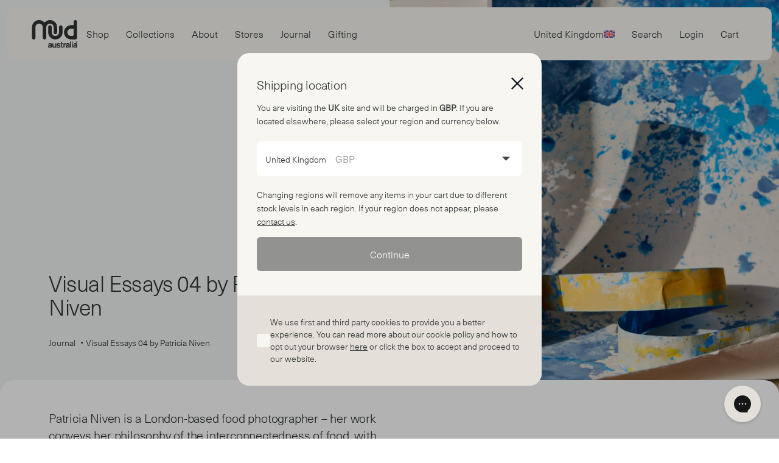

--- FILE ---
content_type: text/html;charset=utf-8
request_url: https://mudaustralia.com/uk/journal/visual-essay-no-4-patricia-niven/
body_size: 113044
content:
<!DOCTYPE html><html><head><meta charset="utf-8">
<meta name="viewport" content="width=device-width, initial-scale=1">
<title>Mud Australia UK Visual Essay | 04 Patricia Niven</title>
<script src="https://static.klaviyo.com/onsite/js/klaviyo.js?company_id=Tcc8dt" async></script>
<script src="https://config.gorgias.chat/bundle-loader/01HPGCFKX7MPE6XFT7QHE94M9Z" id="gorgias-chat-widget-install-v3"></script>
<script src="https://www.google.com/recaptcha/api.js" async></script>
<meta name="google-site-verification" content="-CMEMJ4GbJhLnGCN8fgLqzNjml5btq_Ii1wEy6bjq-w">
<meta name="p:domain_verify" content="b8112958da1d188e83e63aee0afebeea">
<meta name="p:domain_verify" content="81f56231170f47249b244b6be6d441c7">
<meta name="description" content="Patricia Niven is a London-based food photographer – her work conveys her philosophy of the interconnectedness of food. Read more about Mud Australia UK Visual Essay's here.">
<meta name="keywords" content>
<link rel="canonical" href="https://mudaustralia.com/uk/journal/visual-essay-no-4-patricia-niven/">
<style>/*! tailwindcss v3.3.2 | MIT License | https://tailwindcss.com*/*,:after,:before{border:0 solid;box-sizing:border-box}:after,:before{--tw-content:""}html{line-height:1.5;-webkit-text-size-adjust:100%;font-family:ui-sans-serif,system-ui,-apple-system,BlinkMacSystemFont,Segoe UI,Roboto,Helvetica Neue,Arial,Noto Sans,sans-serif,Apple Color Emoji,Segoe UI Emoji,Segoe UI Symbol,Noto Color Emoji;font-feature-settings:normal;font-variation-settings:normal;tab-size:4}body{line-height:inherit;margin:0}hr{border-top-width:1px;color:inherit;height:0}abbr:where([title]){-webkit-text-decoration:underline dotted;text-decoration:underline dotted}h1,h2,h3,h4,h5,h6{font-size:inherit;font-weight:inherit}a{color:inherit;text-decoration:inherit}b,strong{font-weight:bolder}code,kbd,pre,samp{font-family:ui-monospace,SFMono-Regular,Menlo,Monaco,Consolas,Liberation Mono,Courier New,monospace;font-size:1em}small{font-size:80%}sub,sup{font-size:75%;line-height:0;position:relative;vertical-align:baseline}sub{bottom:-.25em}sup{top:-.5em}table{border-collapse:collapse;border-color:inherit;text-indent:0}button,input,optgroup,select,textarea{color:inherit;font-family:inherit;font-size:100%;font-weight:inherit;line-height:inherit;margin:0;padding:0}button,select{text-transform:none}[type=button],[type=reset],[type=submit],button{-webkit-appearance:button;background-color:transparent;background-image:none}:-moz-focusring{outline:auto}:-moz-ui-invalid{box-shadow:none}progress{vertical-align:baseline}::-webkit-inner-spin-button,::-webkit-outer-spin-button{height:auto}[type=search]{-webkit-appearance:textfield;outline-offset:-2px}::-webkit-search-decoration{-webkit-appearance:none}::-webkit-file-upload-button{-webkit-appearance:button;font:inherit}summary{display:list-item}blockquote,dd,dl,figure,h1,h2,h3,h4,h5,h6,hr,p,pre{margin:0}fieldset{margin:0}fieldset,legend{padding:0}menu,ol,ul{list-style:none;margin:0;padding:0}textarea{resize:vertical}input::placeholder,textarea::placeholder{color:#9ca3af;opacity:1}[role=button],button{cursor:pointer}:disabled{cursor:default}audio,canvas,embed,iframe,img,object,svg,video{display:block;vertical-align:middle}img,video{height:auto;max-width:100%}[hidden]{display:none}*,:after,:before{--tw-border-spacing-x:0;--tw-border-spacing-y:0;--tw-translate-x:0;--tw-translate-y:0;--tw-rotate:0;--tw-skew-x:0;--tw-skew-y:0;--tw-scale-x:1;--tw-scale-y:1;--tw-pan-x: ;--tw-pan-y: ;--tw-pinch-zoom: ;--tw-scroll-snap-strictness:proximity;--tw-gradient-from-position: ;--tw-gradient-via-position: ;--tw-gradient-to-position: ;--tw-ordinal: ;--tw-slashed-zero: ;--tw-numeric-figure: ;--tw-numeric-spacing: ;--tw-numeric-fraction: ;--tw-ring-inset: ;--tw-ring-offset-width:0px;--tw-ring-offset-color:#fff;--tw-ring-color:rgba(59,130,246,.5);--tw-ring-offset-shadow:0 0 #0000;--tw-ring-shadow:0 0 #0000;--tw-shadow:0 0 #0000;--tw-shadow-colored:0 0 #0000;--tw-blur: ;--tw-brightness: ;--tw-contrast: ;--tw-grayscale: ;--tw-hue-rotate: ;--tw-invert: ;--tw-saturate: ;--tw-sepia: ;--tw-drop-shadow: ;--tw-backdrop-blur: ;--tw-backdrop-brightness: ;--tw-backdrop-contrast: ;--tw-backdrop-grayscale: ;--tw-backdrop-hue-rotate: ;--tw-backdrop-invert: ;--tw-backdrop-opacity: ;--tw-backdrop-saturate: ;--tw-backdrop-sepia: }::backdrop{--tw-border-spacing-x:0;--tw-border-spacing-y:0;--tw-translate-x:0;--tw-translate-y:0;--tw-rotate:0;--tw-skew-x:0;--tw-skew-y:0;--tw-scale-x:1;--tw-scale-y:1;--tw-pan-x: ;--tw-pan-y: ;--tw-pinch-zoom: ;--tw-scroll-snap-strictness:proximity;--tw-gradient-from-position: ;--tw-gradient-via-position: ;--tw-gradient-to-position: ;--tw-ordinal: ;--tw-slashed-zero: ;--tw-numeric-figure: ;--tw-numeric-spacing: ;--tw-numeric-fraction: ;--tw-ring-inset: ;--tw-ring-offset-width:0px;--tw-ring-offset-color:#fff;--tw-ring-color:rgba(59,130,246,.5);--tw-ring-offset-shadow:0 0 #0000;--tw-ring-shadow:0 0 #0000;--tw-shadow:0 0 #0000;--tw-shadow-colored:0 0 #0000;--tw-blur: ;--tw-brightness: ;--tw-contrast: ;--tw-grayscale: ;--tw-hue-rotate: ;--tw-invert: ;--tw-saturate: ;--tw-sepia: ;--tw-drop-shadow: ;--tw-backdrop-blur: ;--tw-backdrop-brightness: ;--tw-backdrop-contrast: ;--tw-backdrop-grayscale: ;--tw-backdrop-hue-rotate: ;--tw-backdrop-invert: ;--tw-backdrop-opacity: ;--tw-backdrop-saturate: ;--tw-backdrop-sepia: }.container{margin-left:auto;margin-right:auto;padding-left:24px;padding-right:24px;width:100%}@media (min-width:480px){.container{max-width:480px}}@media (min-width:768px){.container{max-width:768px;padding-left:40px;padding-right:40px}}@media (min-width:1024px){.container{max-width:1024px}}@media (min-width:1200px){.container{max-width:1200px}}@media (min-width:1440px){.container{max-width:1440px}}.sr-only{height:1px;margin:-1px;overflow:hidden;padding:0;position:absolute;width:1px;clip:rect(0,0,0,0);border-width:0;white-space:nowrap}.invisible{visibility:hidden}.static{position:static}.fixed{position:fixed}.absolute{position:absolute}.relative{position:relative}.sticky{position:sticky}.inset-y-0{bottom:0;top:0}.bottom-0{bottom:0}.bottom-2{bottom:.5rem}.bottom-3{bottom:.75rem}.bottom-\[100px\]{bottom:100px}.bottom-\[unset\]{bottom:unset}.left-0{left:0}.left-1{left:.25rem}.left-1\/2{left:50%}.left-2{left:.5rem}.left-3{left:.75rem}.right-0{right:0}.right-1{right:.25rem}.right-\[15px\]{right:15px}.right-\[30px\]{right:30px}.top-0{top:0}.top-1\/2{top:50%}.top-5{top:1.25rem}.top-\[-35px\]{top:-35px}.top-\[-85px\]{top:-85px}.top-\[0px\]{top:0}.top-\[100px\]{top:100px}.top-\[4px\]{top:4px}.top-\[50px\]{top:50px}.top-\[8px\]{top:8px}.top-\[calc\(100\%_\+_10px\)\]{top:calc(100% + 10px)}.top-\[calc\(100\%_\+_15px\)\]{top:calc(100% + 15px)}.top-\[calc\(100\%_\+_5px\)\]{top:calc(100% + 5px)}.z-0{z-index:0}.z-10{z-index:10}.z-20{z-index:20}.z-50{z-index:50}.z-\[100\]{z-index:100}.z-\[50\]{z-index:50}.z-\[9999\]{z-index:9999}.\!col-span-10{grid-column:span 10/span 10!important}.col-span-1{grid-column:span 1/span 1}.col-span-12{grid-column:span 12/span 12}.col-span-2{grid-column:span 2/span 2}.col-span-3{grid-column:span 3/span 3}.col-span-4{grid-column:span 4/span 4}.col-span-5{grid-column:span 5/span 5}.col-span-6{grid-column:span 6/span 6}.col-span-7{grid-column:span 7/span 7}.col-span-full{grid-column:1/-1}.\!col-start-2{grid-column-start:2!important}.col-start-1{grid-column-start:1}.col-start-4{grid-column-start:4}.col-start-6{grid-column-start:6}.col-start-7{grid-column-start:7}.m-0{margin:0}.-mx-2{margin-left:-.5rem;margin-right:-.5rem}.-mx-8{margin-left:-2rem;margin-right:-2rem}.-my-1{margin-bottom:-.25rem;margin-top:-.25rem}.mx-6{margin-left:1.5rem;margin-right:1.5rem}.mx-auto{margin-left:auto;margin-right:auto}.my-0{margin-bottom:0;margin-top:0}.my-1{margin-bottom:.25rem;margin-top:.25rem}.my-10{margin-bottom:2.5rem;margin-top:2.5rem}.my-5{margin-bottom:1.25rem;margin-top:1.25rem}.my-6{margin-bottom:1.5rem;margin-top:1.5rem}.my-8{margin-bottom:2rem;margin-top:2rem}.my-\[10px\]{margin-bottom:10px;margin-top:10px}.my-\[12px\]{margin-bottom:12px;margin-top:12px}.my-\[14px\]{margin-bottom:14px;margin-top:14px}.my-\[18px\]{margin-bottom:18px;margin-top:18px}.my-\[26px\]{margin-bottom:26px;margin-top:26px}.my-\[2px\]{margin-bottom:2px;margin-top:2px}.my-\[5px\]{margin-bottom:5px;margin-top:5px}.my-\[64px\]{margin-bottom:64px;margin-top:64px}.my-\[6px\]{margin-bottom:6px;margin-top:6px}.\!mt-0{margin-top:0!important}.-mt-4{margin-top:-1rem}.mb-10{margin-bottom:2.5rem}.mb-16{margin-bottom:4rem}.mb-2{margin-bottom:.5rem}.mb-3{margin-bottom:.75rem}.mb-4{margin-bottom:1rem}.mb-6{margin-bottom:1.5rem}.mb-8{margin-bottom:2rem}.mb-\[-3px\]{margin-bottom:-3px}.mb-\[120px\]{margin-bottom:120px}.mb-\[13px\]{margin-bottom:13px}.mb-\[14px\]{margin-bottom:14px}.mb-\[18px\]{margin-bottom:18px}.mb-\[20px\]{margin-bottom:20px}.mb-\[26px\]{margin-bottom:26px}.mb-\[2px\]{margin-bottom:2px}.mb-\[40px\]{margin-bottom:40px}.mb-\[4px\]{margin-bottom:4px}.ml-1{margin-left:.25rem}.ml-2{margin-left:.5rem}.ml-3{margin-left:.75rem}.ml-\[-11px\]{margin-left:-11px}.ml-\[10px\]{margin-left:10px}.ml-\[64px\]{margin-left:64px}.ml-\[8px\]{margin-left:8px}.ml-auto{margin-left:auto}.mr-\[20px\]{margin-right:20px}.mr-\[2em\]{margin-right:2em}.mr-\[30px\]{margin-right:30px}.mr-\[5px\]{margin-right:5px}.mt-16{margin-top:4rem}.mt-2{margin-top:.5rem}.mt-3{margin-top:.75rem}.mt-5{margin-top:1.25rem}.mt-6{margin-top:1.5rem}.mt-8{margin-top:2rem}.mt-\[-50px\]{margin-top:-50px}.mt-\[10px\]{margin-top:10px}.mt-\[20px\]{margin-top:20px}.mt-\[26px\]{margin-top:26px}.mt-\[30px\]{margin-top:30px}.mt-\[32px\]{margin-top:32px}.mt-\[45px\]{margin-top:45px}.mt-\[5px\]{margin-top:5px}.block{display:block}.inline-block{display:inline-block}.\!inline{display:inline!important}.inline{display:inline}.flex{display:flex}.table{display:table}.grid{display:grid}.contents{display:contents}.hidden{display:none}.aspect-video{aspect-ratio:16/9}.h-14{height:3.5rem}.h-2{height:.5rem}.h-24{height:6rem}.h-48{height:12rem}.h-56{height:14rem}.h-6{height:1.5rem}.h-\[20px\]{height:20px}.h-\[227px\]{height:227px}.h-\[22px\]{height:22px}.h-\[24px\]{height:24px}.h-\[280px\]{height:280px}.h-\[290px\]{height:290px}.h-\[300px\]{height:300px}.h-\[304px\]{height:304px}.h-\[325px\]{height:325px}.h-\[360px\]{height:360px}.h-\[405px\]{height:405px}.h-\[40px\]{height:40px}.h-\[40vh\]{height:40vh}.h-\[430px\]{height:430px}.h-\[450px\]{height:450px}.h-\[50px\]{height:50px}.h-\[522px\]{height:522px}.h-\[600px\]{height:600px}.h-\[658px\]{height:658px}.h-\[75\%\]{height:75%}.h-\[90vh\]{height:90vh}.h-\[calc\(100\%_\+_60px\)\]{height:calc(100% + 60px)}.h-full{height:100%}.h-screen{height:100vh}.\!max-h-\[660px\]{max-height:660px!important}.max-h-\[200px\]{max-height:200px}.max-h-\[240px\]{max-height:240px}.max-h-\[24px\]{max-height:24px}.max-h-\[250px\]{max-height:250px}.max-h-\[400px\]{max-height:400px}.max-h-\[500px\]{max-height:500px}.max-h-\[70vh\]{max-height:70vh}.min-h-\[300px\]{min-height:300px}.min-h-\[560px\]{min-height:560px}.min-h-\[600px\]{min-height:600px}.\!w-\[135px\]{width:135px!important}.\!w-\[60px\]{width:60px!important}.w-14{width:3.5rem}.w-24{width:6rem}.w-48{width:12rem}.w-6{width:1.5rem}.w-\[100\%\]{width:100%}.w-\[100px\]{width:100px}.w-\[13px\]{width:13px}.w-\[155px\]{width:155px}.w-\[16px\]{width:16px}.w-\[18px\]{width:18px}.w-\[20px\]{width:20px}.w-\[210px\]{width:210px}.w-\[220px\]{width:220px}.w-\[22px\]{width:22px}.w-\[24px\]{width:24px}.w-\[300px\]{width:300px}.w-\[40px\]{width:40px}.w-\[50\%\]{width:50%}.w-\[500px\]{width:500px}.w-\[50px\]{width:50px}.w-\[50vw\]{width:50vw}.w-\[690px\]{width:690px}.w-\[70\%\]{width:70%}.w-\[78\%\]{width:78%}.w-\[calc\(100\%_\+_50px\)\]{width:calc(100% + 50px)}.w-full{width:100%}.w-screen{width:100vw}.min-w-\[200px\]{min-width:200px}.min-w-\[220px\]{min-width:220px}.min-w-\[300px\]{min-width:300px}.min-w-\[313px\]{min-width:313px}.max-w-\[1200px\]{max-width:1200px}.max-w-\[1440px\]{max-width:1440px}.max-w-\[200px\]{max-width:200px}.max-w-\[220px\]{max-width:220px}.max-w-\[24px\]{max-width:24px}.max-w-\[260px\]{max-width:260px}.max-w-\[320px\]{max-width:320px}.max-w-\[380px\]{max-width:380px}.max-w-\[450px\]{max-width:450px}.max-w-\[500px\]{max-width:500px}.max-w-\[700px\]{max-width:700px}.max-w-\[900px\]{max-width:900px}.max-w-\[calc\(50\%_-_50px\)\]{max-width:calc(50% - 50px)}.max-w-md{max-width:28rem}.flex-1{flex:1 1 0%}.shrink-0{flex-shrink:0}.flex-grow{flex-grow:1}.-translate-x-1\/2{--tw-translate-x:-50%;transform:translate(-50%,var(--tw-translate-y)) rotate(var(--tw-rotate)) skewX(var(--tw-skew-x)) skewY(var(--tw-skew-y)) scaleX(var(--tw-scale-x)) scaleY(var(--tw-scale-y));transform:translate(var(--tw-translate-x),var(--tw-translate-y)) rotate(var(--tw-rotate)) skewX(var(--tw-skew-x)) skewY(var(--tw-skew-y)) scaleX(var(--tw-scale-x)) scaleY(var(--tw-scale-y))}.-translate-y-1\/2{--tw-translate-y:-50%;transform:translate(var(--tw-translate-x),-50%) rotate(var(--tw-rotate)) skewX(var(--tw-skew-x)) skewY(var(--tw-skew-y)) scaleX(var(--tw-scale-x)) scaleY(var(--tw-scale-y));transform:translate(var(--tw-translate-x),var(--tw-translate-y)) rotate(var(--tw-rotate)) skewX(var(--tw-skew-x)) skewY(var(--tw-skew-y)) scaleX(var(--tw-scale-x)) scaleY(var(--tw-scale-y))}.rotate-180{--tw-rotate:180deg;transform:translate(var(--tw-translate-x),var(--tw-translate-y)) rotate(180deg) skewX(var(--tw-skew-x)) skewY(var(--tw-skew-y)) scaleX(var(--tw-scale-x)) scaleY(var(--tw-scale-y));transform:translate(var(--tw-translate-x),var(--tw-translate-y)) rotate(var(--tw-rotate)) skewX(var(--tw-skew-x)) skewY(var(--tw-skew-y)) scaleX(var(--tw-scale-x)) scaleY(var(--tw-scale-y))}.scale-\[0\.6\]{--tw-scale-x:0.6;--tw-scale-y:0.6;transform:translate(var(--tw-translate-x),var(--tw-translate-y)) rotate(var(--tw-rotate)) skewX(var(--tw-skew-x)) skewY(var(--tw-skew-y)) scaleX(.6) scaleY(.6);transform:translate(var(--tw-translate-x),var(--tw-translate-y)) rotate(var(--tw-rotate)) skewX(var(--tw-skew-x)) skewY(var(--tw-skew-y)) scaleX(var(--tw-scale-x)) scaleY(var(--tw-scale-y))}.scale-\[0\.9\]{--tw-scale-x:0.9;--tw-scale-y:0.9;transform:translate(var(--tw-translate-x),var(--tw-translate-y)) rotate(var(--tw-rotate)) skewX(var(--tw-skew-x)) skewY(var(--tw-skew-y)) scaleX(.9) scaleY(.9);transform:translate(var(--tw-translate-x),var(--tw-translate-y)) rotate(var(--tw-rotate)) skewX(var(--tw-skew-x)) skewY(var(--tw-skew-y)) scaleX(var(--tw-scale-x)) scaleY(var(--tw-scale-y))}.-scale-x-100{--tw-scale-x:-1;transform:translate(var(--tw-translate-x),var(--tw-translate-y)) rotate(var(--tw-rotate)) skewX(var(--tw-skew-x)) skewY(var(--tw-skew-y)) scaleX(-1) scaleY(var(--tw-scale-y))}.-scale-x-100,.transform{transform:translate(var(--tw-translate-x),var(--tw-translate-y)) rotate(var(--tw-rotate)) skewX(var(--tw-skew-x)) skewY(var(--tw-skew-y)) scaleX(var(--tw-scale-x)) scaleY(var(--tw-scale-y))}.cursor-pointer{cursor:pointer}.resize{resize:both}.snap-x{scroll-snap-type:x var(--tw-scroll-snap-strictness)}.snap-mandatory{--tw-scroll-snap-strictness:mandatory}.snap-start{scroll-snap-align:start}.scroll-px-4{scroll-padding-left:1rem;scroll-padding-right:1rem}.list-disc{list-style-type:disc}.break-inside-avoid-column{break-inside:avoid-column}.grid-cols-1{grid-template-columns:repeat(1,minmax(0,1fr))}.grid-cols-12{grid-template-columns:repeat(12,minmax(0,1fr))}.grid-cols-2{grid-template-columns:repeat(2,minmax(0,1fr))}.grid-cols-3{grid-template-columns:repeat(3,minmax(0,1fr))}.grid-cols-4{grid-template-columns:repeat(4,minmax(0,1fr))}.flex-row{flex-direction:row}.flex-col{flex-direction:column}.flex-wrap{flex-wrap:wrap}.place-items-center{place-items:center}.items-end{align-items:flex-end}.items-center{align-items:center}.justify-start{justify-content:flex-start}.\!justify-end{justify-content:flex-end!important}.justify-end{justify-content:flex-end}.justify-center{justify-content:center}.justify-between{justify-content:space-between}.justify-items-center{justify-items:center}.gap-11{gap:2.75rem}.gap-2{gap:.5rem}.gap-3{gap:.75rem}.gap-4{gap:1rem}.gap-5{gap:1.25rem}.gap-6{gap:1.5rem}.gap-8{gap:2rem}.gap-\[10px\]{gap:10px}.gap-\[14px\]{gap:14px}.gap-\[20px\]{gap:20px}.gap-\[22px\]{gap:22px}.gap-\[30px\]{gap:30px}.gap-\[5px\]{gap:5px}.space-x-5>:not([hidden])~:not([hidden]){--tw-space-x-reverse:0;margin-left:1.25rem;margin-left:calc(1.25rem*(1 - var(--tw-space-x-reverse)));margin-right:0;margin-right:calc(1.25rem*var(--tw-space-x-reverse))}.divide-y>:not([hidden])~:not([hidden]){--tw-divide-y-reverse:0;border-bottom-width:0;border-bottom-width:calc(1px*var(--tw-divide-y-reverse));border-top-width:1px;border-top-width:calc(1px*(1 - var(--tw-divide-y-reverse)))}.overflow-auto{overflow:auto}.overflow-hidden{overflow:hidden}.overflow-x-auto{overflow-x:auto}.overflow-y-auto{overflow-y:auto}.overflow-x-scroll{overflow-x:scroll}.overflow-y-scroll{overflow-y:scroll}.whitespace-nowrap{white-space:nowrap}.rounded{border-radius:.25rem}.rounded-2xl{border-radius:1rem}.rounded-3xl{border-radius:1.5rem}.rounded-\[20px\]{border-radius:20px}.rounded-full{border-radius:9999px}.rounded-lg{border-radius:.5rem}.rounded-md{border-radius:.375rem}.rounded-none{border-radius:0}.rounded-xl{border-radius:.75rem}.rounded-b-\[20px\]{border-bottom-left-radius:20px;border-bottom-right-radius:20px}.rounded-l-xl{border-bottom-left-radius:.75rem;border-top-left-radius:.75rem}.border{border-width:1px}.border-\[5px\]{border-width:5px}.border-b{border-bottom-width:1px}.border-b-2{border-bottom-width:2px}.border-t{border-top-width:1px}.border-black{--tw-border-opacity:1;border-color:rgba(var(--black),var(--tw-border-opacity))}.border-black\/10{border-color:rgba(var(--black),.1)}.border-black\/20{border-color:rgba(var(--black),.2)}.border-light-grey-v2{--tw-border-opacity:1;border-color:rgba(var(--light-grey-v2),var(--tw-border-opacity))}.border-milk-primary{--tw-border-opacity:1;border-color:rgba(var(--milk-primary),var(--tw-border-opacity))}.border-b-\[\#D5D5D5\]{--tw-border-opacity:1;border-bottom-color:#d5d5d5;border-bottom-color:rgb(213 213 213/var(--tw-border-opacity))}.\!bg-grey-v2{--tw-bg-opacity:1!important;background-color:rgba(var(--grey-v2),1)!important;background-color:rgba(var(--grey-v2),var(--tw-bg-opacity))!important}.bg-\[\#0000004d\]{background-color:#0000004d}.bg-\[\#000000\]\/\[0\.3\]{background-color:rgba(0,0,0,.3)}.bg-ash{--tw-bg-opacity:1;background-color:rgba(var(--ash),1);background-color:rgba(var(--ash),var(--tw-bg-opacity))}.bg-ash-primary{--tw-bg-opacity:1;background-color:rgba(var(--ash-primary),1);background-color:rgba(var(--ash-primary),var(--tw-bg-opacity))}.bg-b-w{--tw-bg-opacity:1;background-color:rgba(var(--b-w),1);background-color:rgba(var(--b-w),var(--tw-bg-opacity))}.bg-b-w-primary{--tw-bg-opacity:1;background-color:rgba(var(--b-w-primary),1);background-color:rgba(var(--b-w-primary),var(--tw-bg-opacity))}.bg-background-grey{--tw-bg-opacity:1;background-color:rgba(var(--background-grey),1);background-color:rgba(var(--background-grey),var(--tw-bg-opacity))}.bg-bilberry{--tw-bg-opacity:1;background-color:rgba(var(--bilberry),1);background-color:rgba(var(--bilberry),var(--tw-bg-opacity))}.bg-bilberry-primary{--tw-bg-opacity:1;background-color:rgba(var(--bilberry-primary),1);background-color:rgba(var(--bilberry-primary),var(--tw-bg-opacity))}.bg-black{--tw-bg-opacity:1;background-color:rgba(var(--black),1);background-color:rgba(var(--black),var(--tw-bg-opacity))}.bg-black\/10{background-color:rgba(var(--black),.1)}.bg-black\/80{background-color:rgba(var(--black),.8)}.bg-blossom{--tw-bg-opacity:1;background-color:rgba(var(--blossom),1);background-color:rgba(var(--blossom),var(--tw-bg-opacity))}.bg-blossom-primary{--tw-bg-opacity:1;background-color:rgba(var(--blossom-primary),1);background-color:rgba(var(--blossom-primary),var(--tw-bg-opacity))}.bg-blue{--tw-bg-opacity:1;background-color:rgba(var(--blue),1);background-color:rgba(var(--blue),var(--tw-bg-opacity))}.bg-blue-primary{--tw-bg-opacity:1;background-color:rgba(var(--blue-primary),1);background-color:rgba(var(--blue-primary),var(--tw-bg-opacity))}.bg-bottle{--tw-bg-opacity:1;background-color:rgba(var(--bottle),1);background-color:rgba(var(--bottle),var(--tw-bg-opacity))}.bg-bottle-primary{--tw-bg-opacity:1;background-color:rgba(var(--bottle-primary),1);background-color:rgba(var(--bottle-primary),var(--tw-bg-opacity))}.bg-brown{--tw-bg-opacity:1;background-color:rgba(var(--brown),1);background-color:rgba(var(--brown),var(--tw-bg-opacity))}.bg-citrus{--tw-bg-opacity:1;background-color:rgba(var(--citrus),1);background-color:rgba(var(--citrus),var(--tw-bg-opacity))}.bg-citrus-primary{--tw-bg-opacity:1;background-color:rgba(var(--citrus-primary),1);background-color:rgba(var(--citrus-primary),var(--tw-bg-opacity))}.bg-cloud{--tw-bg-opacity:1;background-color:rgba(var(--cloud),1);background-color:rgba(var(--cloud),var(--tw-bg-opacity))}.bg-cloud-primary{--tw-bg-opacity:1;background-color:rgba(var(--cloud-primary),1);background-color:rgba(var(--cloud-primary),var(--tw-bg-opacity))}.bg-duckegg{--tw-bg-opacity:1;background-color:rgba(var(--duckegg),1);background-color:rgba(var(--duckegg),var(--tw-bg-opacity))}.bg-duckegg-primary{--tw-bg-opacity:1;background-color:rgba(var(--duckegg-primary),1);background-color:rgba(var(--duckegg-primary),var(--tw-bg-opacity))}.bg-dust{--tw-bg-opacity:1;background-color:rgba(var(--dust),1);background-color:rgba(var(--dust),var(--tw-bg-opacity))}.bg-dust-primary{--tw-bg-opacity:1;background-color:rgba(var(--dust-primary),1);background-color:rgba(var(--dust-primary),var(--tw-bg-opacity))}.bg-fennel{--tw-bg-opacity:1;background-color:rgba(var(--fennel),1);background-color:rgba(var(--fennel),var(--tw-bg-opacity))}.bg-fennel-primary{--tw-bg-opacity:1;background-color:rgba(var(--fennel-primary),1);background-color:rgba(var(--fennel-primary),var(--tw-bg-opacity))}.bg-green{--tw-bg-opacity:1;background-color:rgba(var(--green),1);background-color:rgba(var(--green),var(--tw-bg-opacity))}.bg-green-primary{--tw-bg-opacity:1;background-color:rgba(var(--green-primary),1);background-color:rgba(var(--green-primary),var(--tw-bg-opacity))}.bg-grey{--tw-bg-opacity:1;background-color:rgba(var(--grey),1);background-color:rgba(var(--grey),var(--tw-bg-opacity))}.bg-grey-primary{--tw-bg-opacity:1;background-color:rgba(var(--grey-primary),1);background-color:rgba(var(--grey-primary),var(--tw-bg-opacity))}.bg-honey{--tw-bg-opacity:1;background-color:rgba(var(--honey),1);background-color:rgba(var(--honey),var(--tw-bg-opacity))}.bg-honey-primary{--tw-bg-opacity:1;background-color:rgba(var(--honey-primary),1);background-color:rgba(var(--honey-primary),var(--tw-bg-opacity))}.bg-ink{--tw-bg-opacity:1;background-color:rgba(var(--ink),1);background-color:rgba(var(--ink),var(--tw-bg-opacity))}.bg-ink-primary{--tw-bg-opacity:1;background-color:rgba(var(--ink-primary),1);background-color:rgba(var(--ink-primary),var(--tw-bg-opacity))}.bg-jade{--tw-bg-opacity:1;background-color:rgba(var(--jade),1);background-color:rgba(var(--jade),var(--tw-bg-opacity))}.bg-jade-primary{--tw-bg-opacity:1;background-color:rgba(var(--jade-primary),1);background-color:rgba(var(--jade-primary),var(--tw-bg-opacity))}.bg-light-brown{--tw-bg-opacity:1;background-color:rgba(var(--light-brown),1);background-color:rgba(var(--light-brown),var(--tw-bg-opacity))}.bg-light-brown-v2{--tw-bg-opacity:1;background-color:rgba(var(--light-brown-v2),1);background-color:rgba(var(--light-brown-v2),var(--tw-bg-opacity))}.bg-light-grey{--tw-bg-opacity:1;background-color:rgba(var(--light-grey),1);background-color:rgba(var(--light-grey),var(--tw-bg-opacity))}.bg-light-grey-v2{--tw-bg-opacity:1;background-color:rgba(var(--light-grey-v2),1);background-color:rgba(var(--light-grey-v2),var(--tw-bg-opacity))}.bg-london-blue{--tw-bg-opacity:1;background-color:rgba(var(--london-blue),1);background-color:rgba(var(--london-blue),var(--tw-bg-opacity))}.bg-london-blue-primary{--tw-bg-opacity:1;background-color:rgba(var(--london-blue-primary),1);background-color:rgba(var(--london-blue-primary),var(--tw-bg-opacity))}.bg-milk{--tw-bg-opacity:1;background-color:rgba(var(--milk),1);background-color:rgba(var(--milk),var(--tw-bg-opacity))}.bg-milk-primary{--tw-bg-opacity:1;background-color:rgba(var(--milk-primary),1);background-color:rgba(var(--milk-primary),var(--tw-bg-opacity))}.bg-milk-secondary{--tw-bg-opacity:1;background-color:rgba(var(--milk-secondary),1);background-color:rgba(var(--milk-secondary),var(--tw-bg-opacity))}.bg-mist{--tw-bg-opacity:1;background-color:rgba(var(--mist),1);background-color:rgba(var(--mist),var(--tw-bg-opacity))}.bg-mist-primary{--tw-bg-opacity:1;background-color:rgba(var(--mist-primary),1);background-color:rgba(var(--mist-primary),var(--tw-bg-opacity))}.bg-mixed{--tw-bg-opacity:1;background-color:rgba(var(--mixed),1);background-color:rgba(var(--mixed),var(--tw-bg-opacity))}.bg-mixed-primary{--tw-bg-opacity:1;background-color:rgba(var(--mixed-primary),1);background-color:rgba(var(--mixed-primary),var(--tw-bg-opacity))}.bg-moka{--tw-bg-opacity:1;background-color:rgba(var(--moka),1);background-color:rgba(var(--moka),var(--tw-bg-opacity))}.bg-moka-primary{--tw-bg-opacity:1;background-color:rgba(var(--moka-primary),1);background-color:rgba(var(--moka-primary),var(--tw-bg-opacity))}.bg-natural{--tw-bg-opacity:1;background-color:rgba(var(--natural),1);background-color:rgba(var(--natural),var(--tw-bg-opacity))}.bg-natural-primary{--tw-bg-opacity:1;background-color:rgba(var(--natural-primary),1);background-color:rgba(var(--natural-primary),var(--tw-bg-opacity))}.bg-nude{--tw-bg-opacity:1;background-color:rgba(var(--nude),1);background-color:rgba(var(--nude),var(--tw-bg-opacity))}.bg-nude-primary{--tw-bg-opacity:1;background-color:rgba(var(--nude-primary),1);background-color:rgba(var(--nude-primary),var(--tw-bg-opacity))}.bg-orange{--tw-bg-opacity:1;background-color:rgba(var(--orange),1);background-color:rgba(var(--orange),var(--tw-bg-opacity))}.bg-orange-primary{--tw-bg-opacity:1;background-color:rgba(var(--orange-primary),1);background-color:rgba(var(--orange-primary),var(--tw-bg-opacity))}.bg-pink{--tw-bg-opacity:1;background-color:rgba(var(--pink),1);background-color:rgba(var(--pink),var(--tw-bg-opacity))}.bg-pink-primary{--tw-bg-opacity:1;background-color:rgba(var(--pink-primary),1);background-color:rgba(var(--pink-primary),var(--tw-bg-opacity))}.bg-pistachio{--tw-bg-opacity:1;background-color:rgba(var(--pistachio),1);background-color:rgba(var(--pistachio),var(--tw-bg-opacity))}.bg-pistachio-primary{--tw-bg-opacity:1;background-color:rgba(var(--pistachio-primary),1);background-color:rgba(var(--pistachio-primary),var(--tw-bg-opacity))}.bg-plum{--tw-bg-opacity:1;background-color:rgba(var(--plum),1);background-color:rgba(var(--plum),var(--tw-bg-opacity))}.bg-plum-primary{--tw-bg-opacity:1;background-color:rgba(var(--plum-primary),1);background-color:rgba(var(--plum-primary),var(--tw-bg-opacity))}.bg-red{--tw-bg-opacity:1;background-color:rgba(var(--red),1);background-color:rgba(var(--red),var(--tw-bg-opacity))}.bg-red-primary{--tw-bg-opacity:1;background-color:rgba(var(--red-primary),1);background-color:rgba(var(--red-primary),var(--tw-bg-opacity))}.bg-rescued-clay{--tw-bg-opacity:1;background-color:rgba(var(--rescued-clay),1);background-color:rgba(var(--rescued-clay),var(--tw-bg-opacity))}.bg-rescued-clay-primary{--tw-bg-opacity:1;background-color:rgba(var(--rescued-clay-primary),1);background-color:rgba(var(--rescued-clay-primary),var(--tw-bg-opacity))}.bg-sand{--tw-bg-opacity:1;background-color:rgba(var(--sand),1);background-color:rgba(var(--sand),var(--tw-bg-opacity))}.bg-sand-primary{--tw-bg-opacity:1;background-color:rgba(var(--sand-primary),1);background-color:rgba(var(--sand-primary),var(--tw-bg-opacity))}.bg-slate{--tw-bg-opacity:1;background-color:rgba(var(--slate),1);background-color:rgba(var(--slate),var(--tw-bg-opacity))}.bg-slate-primary{--tw-bg-opacity:1;background-color:rgba(var(--slate-primary),1);background-color:rgba(var(--slate-primary),var(--tw-bg-opacity))}.bg-steel{--tw-bg-opacity:1;background-color:rgba(var(--steel),1);background-color:rgba(var(--steel),var(--tw-bg-opacity))}.bg-steel-primary{--tw-bg-opacity:1;background-color:rgba(var(--steel-primary),1);background-color:rgba(var(--steel-primary),var(--tw-bg-opacity))}.bg-wasabi{--tw-bg-opacity:1;background-color:rgba(var(--wasabi),1);background-color:rgba(var(--wasabi),var(--tw-bg-opacity))}.bg-wasabi-primary{--tw-bg-opacity:1;background-color:rgba(var(--wasabi-primary),1);background-color:rgba(var(--wasabi-primary),var(--tw-bg-opacity))}.bg-white{--tw-bg-opacity:1;background-color:rgba(var(--white),1);background-color:rgba(var(--white),var(--tw-bg-opacity))}.bg-white-primary{--tw-bg-opacity:1;background-color:rgba(var(--white-primary),1);background-color:rgba(var(--white-primary),var(--tw-bg-opacity))}.bg-white\/80{background-color:rgba(var(--white),.8)}.bg-yellow{--tw-bg-opacity:1;background-color:rgba(var(--yellow),1);background-color:rgba(var(--yellow),var(--tw-bg-opacity))}.bg-yellow-primary{--tw-bg-opacity:1;background-color:rgba(var(--yellow-primary),1);background-color:rgba(var(--yellow-primary),var(--tw-bg-opacity))}.bg-opacity-0{--tw-bg-opacity:0}.\!object-contain{object-fit:contain!important}.object-cover{object-fit:cover}.object-center{object-position:center}.\!p-0{padding:0!important}.p-0{padding:0}.p-10{padding:2.5rem}.p-4{padding:1rem}.p-\[10px\]{padding:10px}.p-\[14px\]{padding:14px}.p-\[18px\]{padding:18px}.p-\[64px\]{padding:64px}.px-2{padding-left:.5rem;padding-right:.5rem}.px-3{padding-left:.75rem;padding-right:.75rem}.px-4{padding-left:1rem;padding-right:1rem}.px-5{padding-left:1.25rem;padding-right:1.25rem}.px-6{padding-left:1.5rem;padding-right:1.5rem}.px-8{padding-left:2rem;padding-right:2rem}.px-\[10px\]{padding-left:10px;padding-right:10px}.px-\[14px\]{padding-left:14px;padding-right:14px}.px-\[22px\]{padding-left:22px;padding-right:22px}.px-\[2px\]{padding-left:2px;padding-right:2px}.px-\[4px\]{padding-left:4px;padding-right:4px}.py-1{padding-bottom:.25rem;padding-top:.25rem}.py-12{padding-bottom:3rem;padding-top:3rem}.py-2{padding-bottom:.5rem;padding-top:.5rem}.py-20{padding-bottom:5rem;padding-top:5rem}.py-3{padding-bottom:.75rem;padding-top:.75rem}.py-4{padding-bottom:1rem;padding-top:1rem}.py-5{padding-bottom:1.25rem;padding-top:1.25rem}.py-6{padding-bottom:1.5rem;padding-top:1.5rem}.py-\[10\%\]{padding-bottom:10%;padding-top:10%}.py-\[10px\]{padding-bottom:10px;padding-top:10px}.py-\[20px\]{padding-bottom:20px;padding-top:20px}.py-\[26px\]{padding-bottom:26px;padding-top:26px}.py-\[5px\]{padding-bottom:5px;padding-top:5px}.py-\[6px\]{padding-bottom:6px;padding-top:6px}.py-\[7px\]{padding-bottom:7px;padding-top:7px}.py-\[8px\]{padding-bottom:8px;padding-top:8px}.\!pt-\[48px\]{padding-top:48px!important}.pb-0{padding-bottom:0}.pb-12{padding-bottom:3rem}.pb-20{padding-bottom:5rem}.pb-8{padding-bottom:2rem}.pb-\[100px\]{padding-bottom:100px}.pb-\[20px\]{padding-bottom:20px}.pb-\[50px\]{padding-bottom:50px}.pb-\[55px\]{padding-bottom:55px}.pb-\[65px\]{padding-bottom:65px}.pl-\[14px\]{padding-left:14px}.pl-\[20px\]{padding-left:20px}.pl-\[40px\]{padding-left:40px}.pr-\[20px\]{padding-right:20px}.pr-\[50px\]{padding-right:50px}.pt-0{padding-top:0}.pt-10{padding-top:2.5rem}.pt-16{padding-top:4rem}.pt-3{padding-top:.75rem}.pt-5{padding-top:1.25rem}.pt-7{padding-top:1.75rem}.pt-8{padding-top:2rem}.pt-\[100px\]{padding-top:100px}.pt-\[14px\]{padding-top:14px}.pt-\[150px\]{padding-top:150px}.pt-\[25px\]{padding-top:25px}.pt-\[30px\]{padding-top:30px}.pt-\[40px\]{padding-top:40px}.pt-\[50px\]{padding-top:50px}.text-left{text-align:left}.text-center{text-align:center}.text-right{text-align:right}.font-accent{font-family:NeueHaasUnicaPro-Medium,sans-serif}.text-2xl{font-size:1.5rem;line-height:2rem}.text-4xl{font-size:2.25rem;line-height:2.5rem}.text-5xl{font-size:3rem;line-height:1}.text-\[12px\]{font-size:12px}.text-\[14px\]{font-size:14px}.text-\[18\.2px\]{font-size:18.2px}.text-\[20px\]{font-size:20px}.text-\[24\.8px\]{font-size:24.8px}.text-\[24px\]{font-size:24px}.text-\[28px\]{font-size:28px}.text-\[32px\]{font-size:32px}.text-\[36px\]{font-size:36px}.text-base{font-size:1rem;line-height:1.5rem}.text-lg{font-size:1.125rem;line-height:1.75rem}.text-sm{font-size:.875rem;line-height:1.25rem}.text-xl{font-size:1.25rem;line-height:1.75rem}.text-xs{font-size:.75rem;line-height:1rem}.font-bold{font-weight:700}.font-light{font-weight:300}.font-medium{font-weight:500}.font-semibold{font-weight:600}.lowercase{text-transform:lowercase}.capitalize{text-transform:capitalize}.leading-7{line-height:1.75rem}.leading-\[1\.14286\]{line-height:1.14286}.leading-\[1\.4\]{line-height:1.4}.leading-\[125\%\]{line-height:125%}.leading-\[22px\]{line-height:22px}.tracking-\[-0\.2px\]{letter-spacing:-.2px}.tracking-wide{letter-spacing:.025em}.tracking-wider{letter-spacing:.05em}.\!text-black{--tw-text-opacity:1!important;color:rgba(var(--black),1)!important;color:rgba(var(--black),var(--tw-text-opacity))!important}.\!text-white{--tw-text-opacity:1!important;color:rgba(var(--white),1)!important;color:rgba(var(--white),var(--tw-text-opacity))!important}.text-\[\#333\]{--tw-text-opacity:1;color:#333;color:rgb(51 51 51/var(--tw-text-opacity))}.text-\[\#808080\]{--tw-text-opacity:1;color:grey;color:rgb(128 128 128/var(--tw-text-opacity))}.text-\[\#b4b4b4\]{--tw-text-opacity:1;color:#b4b4b4;color:rgb(180 180 180/var(--tw-text-opacity))}.text-black{--tw-text-opacity:1;color:rgba(var(--black),1);color:rgba(var(--black),var(--tw-text-opacity))}.text-black\/80{color:rgba(var(--black),.8)}.text-grey-regular{--tw-text-opacity:1;color:rgba(var(--grey-regular),1);color:rgba(var(--grey-regular),var(--tw-text-opacity))}.text-grey-v2{--tw-text-opacity:1;color:rgba(var(--grey-v2),1);color:rgba(var(--grey-v2),var(--tw-text-opacity))}.text-white{--tw-text-opacity:1;color:rgba(var(--white),1);color:rgba(var(--white),var(--tw-text-opacity))}.underline{text-decoration-line:underline}.opacity-30{opacity:.3}.opacity-40{opacity:.4}.opacity-50{opacity:.5}.opacity-60{opacity:.6}.shadow{--tw-shadow:0 1px 3px 0 rgba(0,0,0,.1),0 1px 2px -1px rgba(0,0,0,.1);--tw-shadow-colored:0 1px 3px 0 var(--tw-shadow-color),0 1px 2px -1px var(--tw-shadow-color);box-shadow:0 0 #0000,0 0 #0000,0 1px 3px 0 rgba(0,0,0,.1),0 1px 2px -1px rgba(0,0,0,.1);box-shadow:var(--tw-ring-offset-shadow,0 0 #0000),var(--tw-ring-shadow,0 0 #0000),var(--tw-shadow)}.shadow-\[0px_0px_30px_0px_\#0000000D\]{--tw-shadow:0px 0px 30px 0px #0000000d;--tw-shadow-colored:0px 0px 30px 0px var(--tw-shadow-color);box-shadow:0 0 #0000,0 0 #0000,0 0 30px 0 #0000000d;box-shadow:var(--tw-ring-offset-shadow,0 0 #0000),var(--tw-ring-shadow,0 0 #0000),var(--tw-shadow)}.shadow-md{--tw-shadow:0 4px 6px -1px rgba(0,0,0,.1),0 2px 4px -2px rgba(0,0,0,.1);--tw-shadow-colored:0 4px 6px -1px var(--tw-shadow-color),0 2px 4px -2px var(--tw-shadow-color);box-shadow:0 0 #0000,0 0 #0000,0 4px 6px -1px rgba(0,0,0,.1),0 2px 4px -2px rgba(0,0,0,.1);box-shadow:var(--tw-ring-offset-shadow,0 0 #0000),var(--tw-ring-shadow,0 0 #0000),var(--tw-shadow)}.outline-none{outline:2px solid transparent;outline-offset:2px}.ring-2{--tw-ring-offset-shadow:var(--tw-ring-inset) 0 0 0 var(--tw-ring-offset-width) var(--tw-ring-offset-color);--tw-ring-shadow:var(--tw-ring-inset) 0 0 0 calc(2px + var(--tw-ring-offset-width)) var(--tw-ring-color);box-shadow:var(--tw-ring-inset) 0 0 0 var(--tw-ring-offset-width) var(--tw-ring-offset-color),var(--tw-ring-inset) 0 0 0 calc(2px + var(--tw-ring-offset-width)) var(--tw-ring-color),0 0 #0000;box-shadow:var(--tw-ring-offset-shadow),var(--tw-ring-shadow),var(--tw-shadow,0 0 #0000)}.ring-black{--tw-ring-opacity:1;--tw-ring-color:rgba(var(--black),var(--tw-ring-opacity))}.drop-shadow-md{--tw-drop-shadow:drop-shadow(0 4px 3px rgba(0,0,0,.07)) drop-shadow(0 2px 2px rgba(0,0,0,.06));filter:var(--tw-blur) var(--tw-brightness) var(--tw-contrast) var(--tw-grayscale) var(--tw-hue-rotate) var(--tw-invert) var(--tw-saturate) var(--tw-sepia) drop-shadow(0 4px 3px rgb(0 0 0/.07)) drop-shadow(0 2px 2px rgb(0 0 0/.06))}.drop-shadow-md,.filter{filter:var(--tw-blur) var(--tw-brightness) var(--tw-contrast) var(--tw-grayscale) var(--tw-hue-rotate) var(--tw-invert) var(--tw-saturate) var(--tw-sepia) var(--tw-drop-shadow)}.backdrop-blur{--tw-backdrop-blur:blur(8px);-webkit-backdrop-filter:blur(8px) var(--tw-backdrop-brightness) var(--tw-backdrop-contrast) var(--tw-backdrop-grayscale) var(--tw-backdrop-hue-rotate) var(--tw-backdrop-invert) var(--tw-backdrop-opacity) var(--tw-backdrop-saturate) var(--tw-backdrop-sepia);backdrop-filter:blur(8px) var(--tw-backdrop-brightness) var(--tw-backdrop-contrast) var(--tw-backdrop-grayscale) var(--tw-backdrop-hue-rotate) var(--tw-backdrop-invert) var(--tw-backdrop-opacity) var(--tw-backdrop-saturate) var(--tw-backdrop-sepia);-webkit-backdrop-filter:var(--tw-backdrop-blur) var(--tw-backdrop-brightness) var(--tw-backdrop-contrast) var(--tw-backdrop-grayscale) var(--tw-backdrop-hue-rotate) var(--tw-backdrop-invert) var(--tw-backdrop-opacity) var(--tw-backdrop-saturate) var(--tw-backdrop-sepia);backdrop-filter:var(--tw-backdrop-blur) var(--tw-backdrop-brightness) var(--tw-backdrop-contrast) var(--tw-backdrop-grayscale) var(--tw-backdrop-hue-rotate) var(--tw-backdrop-invert) var(--tw-backdrop-opacity) var(--tw-backdrop-saturate) var(--tw-backdrop-sepia)}.transition{transition-duration:.15s;transition-property:color,background-color,border-color,text-decoration-color,fill,stroke,opacity,box-shadow,transform,filter,-webkit-backdrop-filter;transition-property:color,background-color,border-color,text-decoration-color,fill,stroke,opacity,box-shadow,transform,filter,backdrop-filter;transition-property:color,background-color,border-color,text-decoration-color,fill,stroke,opacity,box-shadow,transform,filter,backdrop-filter,-webkit-backdrop-filter;transition-timing-function:cubic-bezier(.4,0,.2,1)}.transition-all{transition-duration:.15s;transition-property:all;transition-timing-function:cubic-bezier(.4,0,.2,1)}.transition-shadow{transition-duration:.15s;transition-property:box-shadow;transition-timing-function:cubic-bezier(.4,0,.2,1)}.transition-transform{transition-duration:.15s;transition-property:transform;transition-timing-function:cubic-bezier(.4,0,.2,1)}.delay-\[200ms\]{transition-delay:.2s}.duration-200{transition-duration:.2s}.duration-300{transition-duration:.3s}.duration-\[400ms\]{transition-duration:.4s}.ease-\[cubic-bezier\(0\.5\2c 0\.36\2c 0\.33\2c 0\.94\)\]{transition-timing-function:cubic-bezier(.5,.36,.33,.94)}.ease-\[ease-in-out\]{transition-timing-function:ease-in-out}.ease-in-out{transition-timing-function:cubic-bezier(.4,0,.2,1)}.content-\[\"\\2022\"\]{--tw-content:"\2022";content:"\2022";content:var(--tw-content)}.scrollbar-hide{-ms-overflow-style:none;scrollbar-width:none}.scrollbar-hide::-webkit-scrollbar{display:none}@media (min-width:768px){.md\:container{margin-left:auto;margin-right:auto;padding-left:24px;padding-right:24px;width:100%}@media (min-width:480px){.md\:container{max-width:480px}}@media (min-width:768px){.md\:container{max-width:768px;padding-left:40px;padding-right:40px}}@media (min-width:1024px){.md\:container{max-width:1024px}}@media (min-width:1200px){.md\:container{max-width:1200px}}@media (min-width:1440px){.md\:container{max-width:1440px}}}.hover\:border-black:hover{--tw-border-opacity:1;border-color:rgba(var(--black),var(--tw-border-opacity))}.hover\:bg-\[\#1018201A\]:hover{background-color:#1018201a}.hover\:bg-dust:hover{--tw-bg-opacity:1;background-color:rgba(var(--dust),1);background-color:rgba(var(--dust),var(--tw-bg-opacity))}.hover\:bg-grey\/10:hover{background-color:rgba(var(--grey),.1)}.hover\:underline:hover{text-decoration-line:underline}.hover\:opacity-70:hover{opacity:.7}.hover\:shadow-\[0_10px_20px_0_rgba\(0\2c 0\2c 0\2c 0\.1\)\2c 0_10px_20px_rgba\(0\2c 0\2c 0\2c 0\.1\)\]:hover,.hover\:shadow-filter:hover{--tw-shadow:0 10px 20px 0 rgba(0,0,0,.1),0 10px 20px rgba(0,0,0,.1);--tw-shadow-colored:0 10px 20px 0 var(--tw-shadow-color),0 10px 20px var(--tw-shadow-color);box-shadow:0 0 #0000,0 0 #0000,0 10px 20px 0 rgba(0,0,0,.1),0 10px 20px rgba(0,0,0,.1);box-shadow:var(--tw-ring-offset-shadow,0 0 #0000),var(--tw-ring-shadow,0 0 #0000),var(--tw-shadow)}.focus\:outline-none:focus{outline:2px solid transparent;outline-offset:2px}.focus-visible\:ring-2:focus-visible{--tw-ring-offset-shadow:var(--tw-ring-inset) 0 0 0 var(--tw-ring-offset-width) var(--tw-ring-offset-color);--tw-ring-shadow:var(--tw-ring-inset) 0 0 0 calc(2px + var(--tw-ring-offset-width)) var(--tw-ring-color);box-shadow:var(--tw-ring-inset) 0 0 0 var(--tw-ring-offset-width) var(--tw-ring-offset-color),var(--tw-ring-inset) 0 0 0 calc(2px + var(--tw-ring-offset-width)) var(--tw-ring-color),0 0 #0000;box-shadow:var(--tw-ring-offset-shadow),var(--tw-ring-shadow),var(--tw-shadow,0 0 #0000)}.focus-visible\:ring-offset-2:focus-visible{--tw-ring-offset-width:2px}.active\:underline:active{text-decoration-line:underline}.group:hover .group-hover\:scale-\[1\.02\]{--tw-scale-x:1.02;--tw-scale-y:1.02;transform:translate(var(--tw-translate-x),var(--tw-translate-y)) rotate(var(--tw-rotate)) skewX(var(--tw-skew-x)) skewY(var(--tw-skew-y)) scaleX(1.02) scaleY(1.02);transform:translate(var(--tw-translate-x),var(--tw-translate-y)) rotate(var(--tw-rotate)) skewX(var(--tw-skew-x)) skewY(var(--tw-skew-y)) scaleX(var(--tw-scale-x)) scaleY(var(--tw-scale-y))}@media (min-width:480px){.sm\:h-20{height:5rem}.sm\:h-32{height:8rem}.sm\:w-20{width:5rem}.sm\:w-32{width:8rem}.sm\:grid-cols-4{grid-template-columns:repeat(4,minmax(0,1fr))}}@media (min-width:768px){.md\:absolute{position:absolute}.md\:bottom-0{bottom:0}.md\:col-span-1{grid-column:span 1/span 1}.md\:col-span-10{grid-column:span 10/span 10}.md\:col-span-9{grid-column:span 9/span 9}.md\:col-start-2{grid-column-start:2}.md\:mb-0{margin-bottom:0}.md\:flex{display:flex}.md\:grid{display:grid}.md\:hidden{display:none}.md\:\!h-\[658px\]{height:658px!important}.md\:h-full{height:100%}.md\:w-\[76px\]{width:76px}.md\:\!max-w-\[150px\]{max-width:150px!important}.md\:max-w-\[50\%\]{max-width:50%}.md\:grid-cols-2{grid-template-columns:repeat(2,minmax(0,1fr))}.md\:items-start{align-items:flex-start}.md\:justify-start{justify-content:flex-start}.md\:p-0{padding:0}.md\:pb-\[50px\]{padding-bottom:50px}.md\:pr-\[50px\]{padding-right:50px}.md\:pt-0{padding-top:0}}@media (min-width:1024px){.lg\:col-span-6{grid-column:span 6/span 6}.lg\:block{display:block}.lg\:flex{display:flex}.lg\:hidden{display:none}.lg\:grid-cols-6{grid-template-columns:repeat(6,minmax(0,1fr))}.lg\:grid-cols-7{grid-template-columns:repeat(7,minmax(0,1fr))}.lg\:grid-cols-\[1fr_1fr\]{grid-template-columns:1fr 1fr}.lg\:pr-\[50px\]{padding-right:50px}.lg\:text-base{font-size:1rem;line-height:1.5rem}}@media (min-width:1200px){.xl\:px-10{padding-left:2.5rem;padding-right:2.5rem}.xl\:py-5{padding-bottom:1.25rem;padding-top:1.25rem}}</style>
<style>@import url("https://unpkg.com/css.gg/icons/all.css");
/*! tailwindcss v3.3.2 | MIT License | https://tailwindcss.com*/*,:after,:before{border:0 solid;box-sizing:border-box}:after,:before{--tw-content:""}html{line-height:1.5;-webkit-text-size-adjust:100%;font-family:ui-sans-serif,system-ui,-apple-system,BlinkMacSystemFont,Segoe UI,Roboto,Helvetica Neue,Arial,Noto Sans,sans-serif,Apple Color Emoji,Segoe UI Emoji,Segoe UI Symbol,Noto Color Emoji;font-feature-settings:normal;font-variation-settings:normal;-moz-tab-size:4;-o-tab-size:4;tab-size:4}body{line-height:inherit}hr{border-top-width:1px;color:inherit;height:0}abbr:where([title]){-webkit-text-decoration:underline dotted;text-decoration:underline dotted}h1,h2,h3,h4,h5,h6{font-size:inherit;font-weight:inherit}a{color:inherit;text-decoration:inherit}b,strong{font-weight:bolder}code,kbd,pre,samp{font-family:ui-monospace,SFMono-Regular,Menlo,Monaco,Consolas,Liberation Mono,Courier New,monospace;font-size:1em}small{font-size:80%}sub,sup{font-size:75%;line-height:0;position:relative;vertical-align:baseline}sub{bottom:-.25em}sup{top:-.5em}table{border-collapse:collapse;border-color:inherit;text-indent:0}button,input,optgroup,select,textarea{color:inherit;font-family:inherit;font-size:100%;font-weight:inherit;line-height:inherit;margin:0;padding:0}button,select{text-transform:none}[type=button],[type=reset],[type=submit],button{-webkit-appearance:button;background-color:transparent;background-image:none}:-moz-focusring{outline:auto}:-moz-ui-invalid{box-shadow:none}progress{vertical-align:baseline}::-webkit-inner-spin-button,::-webkit-outer-spin-button{height:auto}[type=search]{-webkit-appearance:textfield;outline-offset:-2px}::-webkit-search-decoration{-webkit-appearance:none}::-webkit-file-upload-button{-webkit-appearance:button;font:inherit}summary{display:list-item}blockquote,dd,dl,figure,h1,h2,h3,h4,h5,h6,hr,p,pre{margin:0}fieldset{margin:0}fieldset,legend{padding:0}menu,ol,ul{list-style:none;margin:0;padding:0}textarea{resize:vertical}input::-moz-placeholder,textarea::-moz-placeholder{color:#9ca3af;opacity:1}input::placeholder,textarea::placeholder{color:#9ca3af;opacity:1}[role=button],button{cursor:pointer}:disabled{cursor:default}audio,canvas,embed,iframe,img,object,svg,video{display:block;vertical-align:middle}img,video{height:auto;max-width:100%}[hidden]{display:none}:root{--white:255,255,255;--black:46,51,51;--black-v2:34,34,34;--grey-v2:141,141,141;--grey-regular:180,180,180;--cool-grey:99,102,106;--hover-grey:231,231,231;--background-grey:242,245,245;--error-fg:226,70,47;--error-bg:249,238,232;--message-bg:16,24,32;--light-grey:99,102,106;--light-grey-v2:231,231,231;--brown:228,224,217;--light-brown:248,246,241;--light-brown-v2:244,241,229;--slate:234,235,237;--slate-primary:16,24,32;--slate-fg:16,24,32;--slate-fg-primary:255,255,255;--slate-hover:255,255,255;--ash:218,221,228;--ash-primary:168,173,164;--ash-fg:46,51,51;--ash-fg-primary:46,51,51;--ash-hover:16,24,32;--rescued-clay:218,221,228;--rescued-clay-primary:168,173,164;--sand:244,241,229;--sand-primary:211,204,176;--sand-fg:48,46,39;--sand-fg-primary:48,46,39;--sand-hover:16,24,32;--dust:239,236,227;--dust-primary:208,203,189;--dust-fg:54,52,44;--dust-fg-primary:54,52,44;--dust-hover:16,24,32;--milk:248,246,241;--milk-primary:228,224,217;--milk-secondary:54,51,46;--milk-fg:54,51,46;--milk-fg-primary:54,51,46;--milk-hover:16,24,32;--beigecheck:248,246,241;--beigecheck-primary:228,224,217;--beigecheck-fg:54,51,46;--beigecheck-fg-primary:54,51,46;--beigecheck-hover:16,24,32;--caramelcheck:248,246,241;--caramelcheck-primary:228,224,217;--caramelcheck-fg:54,51,46;--caramelcheck-fg-primary:54,51,46;--caramelcheck-hover:16,24,32;--steel:230,237,239;--steel-primary:141,163,165;--steel-fg:35,50,51;--steel-fg-primary:35,50,51;--stell-hover:16,24,32;--mist:242,245,245;--mist-primary:207,223,214;--mist-fg:49,62,60;--mist-fg-primary:49,62,60;--mist-hover:16,24,32;--blue:235,244,241;--blue-primary:193,217,207;--blue-fg:49,62,60;--blue-fg-primary:49,62,60;--blue-hover:16,24,32;--duckegg:227,234,233;--duckegg-primary:161,209,215;--duckegg-fg:49,62,60;--duckegg-fg-primary:49,62,60;--duckegg-hover:16,24,32;--ink:233,237,242;--ink-primary:0,84,134;--ink-fg:42,62,70;--ink-fg-primary:255,255,255;--ink-hover:255,255,255;--london-blue:233,237,242;--london-blue-primary:0,84,134;--bottle:230,239,239;--bottle-primary:0,111,106;--bottle-fg:36,49,39;--bottle-fg-primary:255,255,255;--bottle-hover:255,255,255;--wasabi:228,240,235;--wasabi-primary:116,196,137;--wasabi-fg:36,49,39;--wasabi-fg-primary:36,49,39;--wasabi-hover:16,24,32;--pistachio:242,248,244;--pistachio-primary:194,227,204;--pistachio-fg:36,49,39;--pistachio-fg-primary:36,49,39;--pistachio-hover:16,24,32;--citrus:251,249,238;--citrus-primary:240,230,190;--citrus-fg:50,46,34;--citrus-fg-primary:50,46,34;--citrus-hover:16,24,32;--yellow:248,244,227;--yellow-primary:254,243,137;--yellow-fg:50,46,34;--yellow-fg-primary:50,46,34;--yellow-hover:16,24,32;--orange:249,231,227;--orange-primary:250,173,123;--orange-fg:67,42,25;--orange-fg-primary:67,42,25;--orange-hover:16,24,32;--red:249,238,232;--red-primary:226,70,47;--red-fg:60,15,8;--red-fg-primary:255,255,255;--red-hover:16,24,32;--plum:233,232,239;--plum-primary:120,78,109;--plum-fg:46,40,56;--plum-fg-primary:255,255,255;--plum-hover:255,255,255;--blossom:250,243,240;--blossom-primary:244,205,196;--blossom-fg:69,47,55;--blossom-fg-primary:69,47,55;--blossom-hover:16,24,32;--fennel:243,242,225;--fennel-primary:195,191,148;--fennel-fg:48,47,39;--fennel-fg-primary:48,47,39;--fennel-hover:255,255,255;--grey:240,241,242;--grey-primary:99,102,106;--grey-fg:59,60,60;--grey-fg-primary:255,255,255;--grey-hover:255,255,255;--greycheck:240,241,242;--greycheck-primary:99,102,106;--greycheck-fg:59,60,60;--greycheck-fg-primary:255,255,255;--greycheck-hover:255,255,255;--cloudgrey:240,241,242;--cloudgrey-primary:99,102,106;--cloudgrey-fg:59,60,60;--cloudgrey-fg-primary:255,255,255;--cloudgrey-hover:255,255,255;--honey:248,238,224;--honey-primary:228,160,57;--honey-fg:50,44,34;--honey-fg-primary:50,44,34;--honey-hover:16,24,32;--mustardflower:248,238,224;--mustardflower-primary:228,160,57;--mustardflower-fg:50,44,34;--mustardflower-fg-primary:50,44,34;--mustardflower-hover:16,24,32;--nude:250,242,234;--nude-primary:249,209,172;--nude-fg:50,46,34;--nude-fg-primary:50,46,34;--nude-hover:16,24,32;--white-primary:234,235,237;--white-fg:16,24,32;--white-fg-primary:46,51,51;--white-hover:255,255,255;--bilberry:236,237,243;--bilberry-primary:255,255,255;--bilberry-fg:48,50,61;--bilberry-fg-primary:255,255,255;--bilberyy-hover:255,255,255;--b-w:234,235,237;--b-w-primary:16,24,32;--b-w-fg:16,24,32;--b-w-fg-primary:99,102,106;--b-w-hover:16,24,32;--cloud:249,246,234;--cloud-primary:228,224,206;--cloud-fg:48,46,39;--cloud-fg-primary:48,46,39;--cloud-hover:16,24,32;--jade:239,243,233;--jade-primary:155,166,141;--jade-fg:49,53,43;--jade-fg-primary:49,53,43;--jade-hover:16,24,32;--moka:245,239,237;--moka-primary:231,181,170;--moka-fg:62,52,50;--moka-fg-primary:62,52,50;--moka-hover:16,24,32;--green:228,240,235;--green-primary:107,203,145;--green-fg:36,49,39;--green-fg-primary:36,49,39;--green-hover:16,24,32;--pink:248,240,242;--pink-primary:241,195,206;--pink-fg:58,48,51;--pink-fg-primary:58,48,51;--pink-hover:16,24,32;--mixed:245,239,237;--mixed-primary:231,181,170;--mixed-fg:62,52,50;--mixed-fg-primary:62,52,50;--mixed-hover:16,24,32;--natural:249,246,234;--natural-primary:228,224,206;--natural-fg:48,46,39;--natural-fg-primary:48,46,39;--natural-hover:16,24,32;--rescuedclay:218,221,228;--rescuedclay-primary:168,173,164;--rescuedclay-fg:46,51,51;--rescuedclay-fg-primary:46,51,51;--rescuedclay-hover:16,24,32;--hex-white:#fff;--hex-black:#2e3333;--hex-black-v2:#222;--hex-grey-v2:#8d8d8d;--hex-grey-regular:#b4b4b4;--hex-cool-grey:#63666a;--hex-hover-grey:#e7e7e7;--hex-background-grey:#f2f5f5;--hex-error-fg:#e2462f;--hex-error-bg:#f9eee8;--hex-message-bg:rgba(16,24,32,.063);--hex-light-grey:#63666a;--hex-light-grey-v2:#e7e7e7;--hex-brown:#e4e0d9;--hex-light-brown:#f8f6f1;--hex-light-brown-v2:#f4f1e5;--hex-slate:#eaebed;--hex-slate-primary:#101820;--hex-slate-fg:#101820;--hex-slate-fg-primary:#fff;--hex-slate-hover:#fff;--hex-ash:#dadde4;--hex-ash-primary:#a8ada4;--hex-ash-fg:#2e3333;--hex-ash-fg-primary:#2e3333;--hex-ash-hover:#101820;--hex-rescued-clay:#dadde4;--hex-rescued-clay-primary:#a8ada4;--hex-sand:#f4f1e5;--hex-sand-primary:#d3ccb0;--hex-sand-fg:#302e27;--hex-sand-fg-primary:#302e27;--hex-sand-hover:#101820;--hex-dust:#efece3;--hex-dust-primary:#d0cbbd;--hex-dust-fg:#36342c;--hex-dust-fg-primary:#36342c;--hex-dust-hover:#101820;--hex-milk:#f8f6f1;--hex-milk-primary:#e4e0d9;--hex-milk-secondary:#36332e;--hex-milk-fg:#36332e;--hex-milk-fg-primary:#36332e;--hex-milk-hover:#101820;--hex-beigecheck:#f8f6f1;--hex-beigecheck-primary:#e4e0d9;--hex-beigecheck-fg:#36332e;--hex-beigecheck-fg-primary:#36332e;--hex-beigecheck-hover:#101820;--hex-caramelcheck:#f8f6f1;--hex-caramelcheck-primary:#e4e0d9;--hex-caramelcheck-fg:#36332e;--hex-caramelcheck-fg-primary:#36332e;--hex-caramelcheck-hover:#101820;--hex-steel:#e6edef;--hex-steel-primary:#8da3a5;--hex-steel-fg:#233233;--hex-steel-fg-primary:#233233;--hex-stell-hover:#101820;--hex-mist:#f2f5f5;--hex-mist-primary:#cfdfd6;--hex-mist-fg:#313e3c;--hex-mist-fg-primary:#313e3c;--hex-mist-hover:#101820;--hex-blue:#ebf4f1;--hex-blue-primary:#c1d9cf;--hex-blue-fg:#313e3c;--hex-blue-fg-primary:#313e3c;--hex-blue-hover:#101820;--hex-duckegg:#e3eae9;--hex-duckegg-primary:#a1d1d7;--hex-duckegg-fg:#313e3c;--hex-duckegg-fg-primary:#313e3c;--hex-duckegg-hover:#101820;--hex-ink:#e9edf2;--hex-ink-primary:#005486;--hex-ink-fg:#2a3e46;--hex-ink-fg-primary:#fff;--hex-ink-hover:#fff;--hex-london-blue:#e9edf2;--hex-london-blue-primary:#005486;--hex-bottle:#e6efef;--hex-bottle-primary:#006f6a;--hex-bottle-fg:#243127;--hex-bottle-fg-primary:#fff;--hex-bottle-hover:#fff;--hex-wasabi:#e4f0eb;--hex-wasabi-primary:#74c489;--hex-wasabi-fg:#243127;--hex-wasabi-fg-primary:#243127;--hex-wasabi-hover:#101820;--hex-pistachio:#f2f8f4;--hex-pistachio-primary:#c2e3cc;--hex-pistachio-fg:#243127;--hex-pistachio-fg-primary:#243127;--hex-pistachio-hover:#101820;--hex-citrus:#fbf9ee;--hex-citrus-primary:#f0e6be;--hex-citrus-fg:#322e22;--hex-citrus-fg-primary:#322e22;--hex-citrus-hover:#101820;--hex-yellow:#f8f4e3;--hex-yellow-primary:#fef389;--hex-yellow-fg:#322e22;--hex-yellow-fg-primary:#322e22;--hex-yellow-hover:#101820;--hex-orange:#f9e7e3;--hex-orange-primary:#faad7b;--hex-orange-fg:#432a19;--hex-orange-fg-primary:#432a19;--hex-orange-hover:#101820;--hex-red:#f9eee8;--hex-red-primary:#e2462f;--hex-red-fg:#3c0f08;--hex-red-fg-primary:#fff;--hex-red-hover:#101820;--hex-plum:#e9e8ef;--hex-plum-primary:#784e6d;--hex-plum-fg:#2e2838;--hex-plum-fg-primary:#fff;--hex-plum-hover:#fff;--hex-blossom:#faf3f0;--hex-blossom-primary:#f4cdc4;--hex-blossom-fg:#452f37;--hex-blossom-fg-primary:#452f37;--hex-blossom-hover:#101820;--hex-fennel:#f3f2e1;--hex-fennel-primary:#c3bf94;--hex-fennel-fg:#302f27;--hex-fennel-fg-primary:#302f27;--hex-fennel-hover:#fff;--hex-grey:#f0f1f2;--hex-grey-primary:#63666a;--hex-grey-fg:#3b3c3c;--hex-grey-fg-primary:#fff;--hex-grey-hover:#fff;--hex-greycheck:#f0f1f2;--hex-greycheck-primary:#63666a;--hex-greycheck-fg:#3b3c3c;--hex-greycheck-fg-primary:#fff;--hex-greycheck-hover:#fff;--hex-cloudgrey:#f0f1f2;--hex-cloudgrey-primary:#63666a;--hex-cloudgrey-fg:#3b3c3c;--hex-cloudgrey-fg-primary:#fff;--hex-cloudgrey-hover:#fff;--hex-honey:#f8eee0;--hex-honey-primary:#e4a039;--hex-honey-fg:#322c22;--hex-honey-fg-primary:#322c22;--hex-honey-hover:#101820;--hex-mustardflower:#f8eee0;--hex-mustardflower-primary:#e4a039;--hex-mustardflower-fg:#322c22;--hex-mustardflower-fg-primary:#322c22;--hex-mustardflower-hover:#101820;--hex-nude:#faf2ea;--hex-nude-primary:#f9d1ac;--hex-nude-fg:#322e22;--hex-nude-fg-primary:#322e22;--hex-nude-hover:#101820;--hex-white-primary:#eaebed;--hex-white-fg:#101820;--hex-white-fg-primary:#2e3333;--hex-white-hover:#fff;--hex-bilberry:#ecedf3;--hex-bilberry-primary:#fff;--hex-bilberry-fg:#30323d;--hex-bilberry-fg-primary:#fff;--hex-bilberyy-hover:#fff;--hex-b-w:#eaebed;--hex-b-w-primary:#101820;--hex-b-w-fg:#101820;--hex-b-w-fg-primary:#63666a;--hex-b-w-hover:#101820;--hex-cloud:#f9f6ea;--hex-cloud-primary:#e4e0ce;--hex-cloud-fg:#302e27;--hex-cloud-fg-primary:#302e27;--hex-cloud-hover:#101820;--hex-jade:#eff3e9;--hex-jade-primary:#9ba68d;--hex-jade-fg:#31352b;--hex-jade-fg-primary:#31352b;--hex-jade-hover:#101820;--hex-moka:#f5efed;--hex-moka-primary:#e7b5aa;--hex-moka-fg:#3e3432;--hex-moka-fg-primary:#3e3432;--hex-moka-hover:#101820;--hex-green:#e4f0eb;--hex-green-primary:#6bcb91;--hex-green-fg:#243127;--hex-green-fg-primary:#243127;--hex-green-hover:#101820;--hex-pink:#f8f0f2;--hex-pink-primary:#f1c3ce;--hex-pink-fg:#3a3033;--hex-pink-fg-primary:#3a3033;--hex-pink-hover:#101820;--hex-mixed:#f5efed;--hex-mixed-primary:#e7b5aa;--hex-mixed-fg:#3e3432;--hex-mixed-fg-primary:#3e3432;--hex-mixed-hover:#101820;--hex-natural:#f9f6ea;--hex-natural-primary:#e4e0ce;--hex-natural-fg:#302e27;--hex-natural-fg-primary:#302e27;--hex-natural-hover:#101820;--hex-rescuedclay:#dadde4;--hex-rescuedclay-primary:#a8ada4;--hex-rescuedclay-fg:#2e3333;--hex-rescuedclay-fg-primary:#2e3333;--hex-rescuedclay-hover:#101820;--modal-transparent-bg:rgba(0,0,0,.3);--message-bg:#10182010;--container-max-width:1440px;--grid-gap:20px;--page-gap:40px;--sm-page-gap:24px;--modal-margin:10px;--header-height-desktop:150px;--header-height-mobile:100px;color-scheme:light only;--border-radius:12px;--border-radius-small:8px;--border-radius-large:24px;--shadow-filter:0 10px 20px 0 rgba(0,0,0,.1),0 10px 20px rgba(0,0,0,.1);--shadow-filter-hover:0 2px 4px -1px rgba(0,0,0,.2),0 4px 5px 0 rgba(0,0,0,.14),0 1px 10px 0 rgba(0,0,0,.12)}@font-face{font-family:NeueHaasUnicaPro-Light;src:url(/_nuxt/NeueHaasUnicaPro-Light.BnGN9CJL.eot);src:url(/_nuxt/NeueHaasUnicaPro-Light.BX0-08ZU.woff2) format("woff2"),url(/_nuxt/NeueHaasUnicaPro-Light.BvshBeEn.woff) format("woff"),url(/_nuxt/NeueHaasUnicaPro-Light.Bq0TW3OL.ttf) format("truetype"),url(/_nuxt/NeueHaasUnicaPro-Light.CAiCOlpT.svg#svgFontName) format("svg")}@font-face{font-family:NeueHaasUnicaPro-Medium;src:url(/_nuxt/NeueHaasUnicaPro-Medium.CNT9Bguh.woff2) format("woff2"),url(/_nuxt/NeueHaasUnicaPro-Medium.Dx5gYCU0.woff) format("woff")}*,:after,:before{--tw-border-spacing-x:0;--tw-border-spacing-y:0;--tw-translate-x:0;--tw-translate-y:0;--tw-rotate:0;--tw-skew-x:0;--tw-skew-y:0;--tw-scale-x:1;--tw-scale-y:1;--tw-pan-x: ;--tw-pan-y: ;--tw-pinch-zoom: ;--tw-scroll-snap-strictness:proximity;--tw-gradient-from-position: ;--tw-gradient-via-position: ;--tw-gradient-to-position: ;--tw-ordinal: ;--tw-slashed-zero: ;--tw-numeric-figure: ;--tw-numeric-spacing: ;--tw-numeric-fraction: ;--tw-ring-inset: ;--tw-ring-offset-width:0px;--tw-ring-offset-color:#fff;--tw-ring-color:rgba(59,130,246,.5);--tw-ring-offset-shadow:0 0 #0000;--tw-ring-shadow:0 0 #0000;--tw-shadow:0 0 #0000;--tw-shadow-colored:0 0 #0000;--tw-blur: ;--tw-brightness: ;--tw-contrast: ;--tw-grayscale: ;--tw-hue-rotate: ;--tw-invert: ;--tw-saturate: ;--tw-sepia: ;--tw-drop-shadow: ;--tw-backdrop-blur: ;--tw-backdrop-brightness: ;--tw-backdrop-contrast: ;--tw-backdrop-grayscale: ;--tw-backdrop-hue-rotate: ;--tw-backdrop-invert: ;--tw-backdrop-opacity: ;--tw-backdrop-saturate: ;--tw-backdrop-sepia: }::backdrop{--tw-border-spacing-x:0;--tw-border-spacing-y:0;--tw-translate-x:0;--tw-translate-y:0;--tw-rotate:0;--tw-skew-x:0;--tw-skew-y:0;--tw-scale-x:1;--tw-scale-y:1;--tw-pan-x: ;--tw-pan-y: ;--tw-pinch-zoom: ;--tw-scroll-snap-strictness:proximity;--tw-gradient-from-position: ;--tw-gradient-via-position: ;--tw-gradient-to-position: ;--tw-ordinal: ;--tw-slashed-zero: ;--tw-numeric-figure: ;--tw-numeric-spacing: ;--tw-numeric-fraction: ;--tw-ring-inset: ;--tw-ring-offset-width:0px;--tw-ring-offset-color:#fff;--tw-ring-color:rgba(59,130,246,.5);--tw-ring-offset-shadow:0 0 #0000;--tw-ring-shadow:0 0 #0000;--tw-shadow:0 0 #0000;--tw-shadow-colored:0 0 #0000;--tw-blur: ;--tw-brightness: ;--tw-contrast: ;--tw-grayscale: ;--tw-hue-rotate: ;--tw-invert: ;--tw-saturate: ;--tw-sepia: ;--tw-drop-shadow: ;--tw-backdrop-blur: ;--tw-backdrop-brightness: ;--tw-backdrop-contrast: ;--tw-backdrop-grayscale: ;--tw-backdrop-hue-rotate: ;--tw-backdrop-invert: ;--tw-backdrop-opacity: ;--tw-backdrop-saturate: ;--tw-backdrop-sepia: }.container{margin-left:auto;margin-right:auto;padding-left:24px;padding-right:24px;width:100%}@media (min-width:480px){.container{max-width:480px}}@media (min-width:768px){.container{max-width:768px;padding-left:40px;padding-right:40px}}@media (min-width:1024px){.container{max-width:1024px}}@media (min-width:1200px){.container{max-width:1200px}}@media (min-width:1440px){.container{max-width:1440px}}.sr-only{height:1px;margin:-1px;overflow:hidden;padding:0;position:absolute;width:1px;clip:rect(0,0,0,0);border-width:0;white-space:nowrap}.invisible{visibility:hidden}.static{position:static}.fixed{position:fixed}.absolute{position:absolute}.relative{position:relative}.sticky{position:sticky}.inset-y-0{bottom:0;top:0}.bottom-0{bottom:0}.bottom-2{bottom:.5rem}.bottom-3{bottom:.75rem}.bottom-\[100px\]{bottom:100px}.bottom-\[unset\]{bottom:unset}.left-0{left:0}.left-1{left:.25rem}.left-1\/2{left:50%}.left-2{left:.5rem}.left-3{left:.75rem}.right-0{right:0}.right-1{right:.25rem}.right-\[15px\]{right:15px}.right-\[30px\]{right:30px}.top-0{top:0}.top-1\/2{top:50%}.top-5{top:1.25rem}.top-\[-35px\]{top:-35px}.top-\[-85px\]{top:-85px}.top-\[0px\]{top:0}.top-\[100px\]{top:100px}.top-\[4px\]{top:4px}.top-\[50px\]{top:50px}.top-\[8px\]{top:8px}.top-\[calc\(100\%_\+_10px\)\]{top:calc(100% + 10px)}.top-\[calc\(100\%_\+_15px\)\]{top:calc(100% + 15px)}.top-\[calc\(100\%_\+_5px\)\]{top:calc(100% + 5px)}.z-0{z-index:0}.z-10{z-index:10}.z-20{z-index:20}.z-50{z-index:50}.z-\[100\]{z-index:100}.z-\[50\]{z-index:50}.z-\[9999\]{z-index:9999}.\!col-span-10{grid-column:span 10/span 10!important}.col-span-1{grid-column:span 1/span 1}.col-span-12{grid-column:span 12/span 12}.col-span-2{grid-column:span 2/span 2}.col-span-3{grid-column:span 3/span 3}.col-span-4{grid-column:span 4/span 4}.col-span-5{grid-column:span 5/span 5}.col-span-6{grid-column:span 6/span 6}.col-span-7{grid-column:span 7/span 7}.col-span-full{grid-column:1/-1}.\!col-start-2{grid-column-start:2!important}.col-start-1{grid-column-start:1}.col-start-4{grid-column-start:4}.col-start-6{grid-column-start:6}.col-start-7{grid-column-start:7}.m-0{margin:0}.-mx-2{margin-left:-.5rem;margin-right:-.5rem}.-mx-8{margin-left:-2rem;margin-right:-2rem}.-my-1{margin-bottom:-.25rem;margin-top:-.25rem}.mx-6{margin-left:1.5rem;margin-right:1.5rem}.mx-auto{margin-left:auto;margin-right:auto}.my-0{margin-bottom:0;margin-top:0}.my-1{margin-bottom:.25rem;margin-top:.25rem}.my-10{margin-bottom:2.5rem;margin-top:2.5rem}.my-5{margin-bottom:1.25rem;margin-top:1.25rem}.my-6{margin-bottom:1.5rem;margin-top:1.5rem}.my-8{margin-bottom:2rem;margin-top:2rem}.my-\[10px\]{margin-bottom:10px;margin-top:10px}.my-\[12px\]{margin-bottom:12px;margin-top:12px}.my-\[14px\]{margin-bottom:14px;margin-top:14px}.my-\[18px\]{margin-bottom:18px;margin-top:18px}.my-\[26px\]{margin-bottom:26px;margin-top:26px}.my-\[2px\]{margin-bottom:2px;margin-top:2px}.my-\[5px\]{margin-bottom:5px;margin-top:5px}.my-\[64px\]{margin-bottom:64px;margin-top:64px}.my-\[6px\]{margin-bottom:6px;margin-top:6px}.\!mt-0{margin-top:0!important}.-mt-4{margin-top:-1rem}.mb-10{margin-bottom:2.5rem}.mb-16{margin-bottom:4rem}.mb-2{margin-bottom:.5rem}.mb-3{margin-bottom:.75rem}.mb-4{margin-bottom:1rem}.mb-6{margin-bottom:1.5rem}.mb-8{margin-bottom:2rem}.mb-\[-3px\]{margin-bottom:-3px}.mb-\[120px\]{margin-bottom:120px}.mb-\[13px\]{margin-bottom:13px}.mb-\[14px\]{margin-bottom:14px}.mb-\[18px\]{margin-bottom:18px}.mb-\[20px\]{margin-bottom:20px}.mb-\[26px\]{margin-bottom:26px}.mb-\[2px\]{margin-bottom:2px}.mb-\[40px\]{margin-bottom:40px}.mb-\[4px\]{margin-bottom:4px}.ml-1{margin-left:.25rem}.ml-2{margin-left:.5rem}.ml-3{margin-left:.75rem}.ml-\[-11px\]{margin-left:-11px}.ml-\[10px\]{margin-left:10px}.ml-\[64px\]{margin-left:64px}.ml-\[8px\]{margin-left:8px}.ml-auto{margin-left:auto}.mr-\[20px\]{margin-right:20px}.mr-\[2em\]{margin-right:2em}.mr-\[30px\]{margin-right:30px}.mr-\[5px\]{margin-right:5px}.mt-16{margin-top:4rem}.mt-2{margin-top:.5rem}.mt-3{margin-top:.75rem}.mt-5{margin-top:1.25rem}.mt-6{margin-top:1.5rem}.mt-8{margin-top:2rem}.mt-\[-50px\]{margin-top:-50px}.mt-\[10px\]{margin-top:10px}.mt-\[20px\]{margin-top:20px}.mt-\[26px\]{margin-top:26px}.mt-\[30px\]{margin-top:30px}.mt-\[32px\]{margin-top:32px}.mt-\[45px\]{margin-top:45px}.mt-\[5px\]{margin-top:5px}.block{display:block}.inline-block{display:inline-block}.\!inline{display:inline!important}.inline{display:inline}.flex{display:flex}.table{display:table}.grid{display:grid}.contents{display:contents}.hidden{display:none}.aspect-video{aspect-ratio:16/9}.h-14{height:3.5rem}.h-2{height:.5rem}.h-24{height:6rem}.h-48{height:12rem}.h-56{height:14rem}.h-6{height:1.5rem}.h-\[20px\]{height:20px}.h-\[227px\]{height:227px}.h-\[22px\]{height:22px}.h-\[24px\]{height:24px}.h-\[280px\]{height:280px}.h-\[290px\]{height:290px}.h-\[300px\]{height:300px}.h-\[304px\]{height:304px}.h-\[325px\]{height:325px}.h-\[360px\]{height:360px}.h-\[405px\]{height:405px}.h-\[40px\]{height:40px}.h-\[40vh\]{height:40vh}.h-\[430px\]{height:430px}.h-\[450px\]{height:450px}.h-\[50px\]{height:50px}.h-\[522px\]{height:522px}.h-\[600px\]{height:600px}.h-\[658px\]{height:658px}.h-\[75\%\]{height:75%}.h-\[90vh\]{height:90vh}.h-\[calc\(100\%_\+_60px\)\]{height:calc(100% + 60px)}.h-full{height:100%}.h-screen{height:100vh}.\!max-h-\[660px\]{max-height:660px!important}.max-h-\[200px\]{max-height:200px}.max-h-\[240px\]{max-height:240px}.max-h-\[24px\]{max-height:24px}.max-h-\[250px\]{max-height:250px}.max-h-\[400px\]{max-height:400px}.max-h-\[500px\]{max-height:500px}.max-h-\[70vh\]{max-height:70vh}.min-h-\[300px\]{min-height:300px}.min-h-\[560px\]{min-height:560px}.min-h-\[600px\]{min-height:600px}.\!w-\[135px\]{width:135px!important}.\!w-\[60px\]{width:60px!important}.w-14{width:3.5rem}.w-24{width:6rem}.w-48{width:12rem}.w-6{width:1.5rem}.w-\[100\%\]{width:100%}.w-\[100px\]{width:100px}.w-\[13px\]{width:13px}.w-\[155px\]{width:155px}.w-\[16px\]{width:16px}.w-\[18px\]{width:18px}.w-\[20px\]{width:20px}.w-\[210px\]{width:210px}.w-\[220px\]{width:220px}.w-\[22px\]{width:22px}.w-\[24px\]{width:24px}.w-\[300px\]{width:300px}.w-\[40px\]{width:40px}.w-\[50\%\]{width:50%}.w-\[500px\]{width:500px}.w-\[50px\]{width:50px}.w-\[50vw\]{width:50vw}.w-\[690px\]{width:690px}.w-\[70\%\]{width:70%}.w-\[78\%\]{width:78%}.w-\[calc\(100\%_\+_50px\)\]{width:calc(100% + 50px)}.w-full{width:100%}.w-screen{width:100vw}.min-w-\[200px\]{min-width:200px}.min-w-\[220px\]{min-width:220px}.min-w-\[300px\]{min-width:300px}.min-w-\[313px\]{min-width:313px}.max-w-\[1200px\]{max-width:1200px}.max-w-\[1440px\]{max-width:1440px}.max-w-\[200px\]{max-width:200px}.max-w-\[220px\]{max-width:220px}.max-w-\[24px\]{max-width:24px}.max-w-\[260px\]{max-width:260px}.max-w-\[320px\]{max-width:320px}.max-w-\[380px\]{max-width:380px}.max-w-\[450px\]{max-width:450px}.max-w-\[500px\]{max-width:500px}.max-w-\[700px\]{max-width:700px}.max-w-\[900px\]{max-width:900px}.max-w-\[calc\(50\%_-_50px\)\]{max-width:calc(50% - 50px)}.max-w-md{max-width:28rem}.flex-1{flex:1 1 0%}.shrink-0{flex-shrink:0}.flex-grow{flex-grow:1}.-translate-x-1\/2{--tw-translate-x:-50%;transform:translate(-50%,var(--tw-translate-y)) rotate(var(--tw-rotate)) skewX(var(--tw-skew-x)) skewY(var(--tw-skew-y)) scaleX(var(--tw-scale-x)) scaleY(var(--tw-scale-y));transform:translate(var(--tw-translate-x),var(--tw-translate-y)) rotate(var(--tw-rotate)) skewX(var(--tw-skew-x)) skewY(var(--tw-skew-y)) scaleX(var(--tw-scale-x)) scaleY(var(--tw-scale-y))}.-translate-y-1\/2{--tw-translate-y:-50%;transform:translate(var(--tw-translate-x),-50%) rotate(var(--tw-rotate)) skewX(var(--tw-skew-x)) skewY(var(--tw-skew-y)) scaleX(var(--tw-scale-x)) scaleY(var(--tw-scale-y));transform:translate(var(--tw-translate-x),var(--tw-translate-y)) rotate(var(--tw-rotate)) skewX(var(--tw-skew-x)) skewY(var(--tw-skew-y)) scaleX(var(--tw-scale-x)) scaleY(var(--tw-scale-y))}.rotate-180{--tw-rotate:180deg;transform:translate(var(--tw-translate-x),var(--tw-translate-y)) rotate(180deg) skewX(var(--tw-skew-x)) skewY(var(--tw-skew-y)) scaleX(var(--tw-scale-x)) scaleY(var(--tw-scale-y));transform:translate(var(--tw-translate-x),var(--tw-translate-y)) rotate(var(--tw-rotate)) skewX(var(--tw-skew-x)) skewY(var(--tw-skew-y)) scaleX(var(--tw-scale-x)) scaleY(var(--tw-scale-y))}.scale-\[0\.6\]{--tw-scale-x:0.6;--tw-scale-y:0.6;transform:translate(var(--tw-translate-x),var(--tw-translate-y)) rotate(var(--tw-rotate)) skewX(var(--tw-skew-x)) skewY(var(--tw-skew-y)) scaleX(.6) scaleY(.6);transform:translate(var(--tw-translate-x),var(--tw-translate-y)) rotate(var(--tw-rotate)) skewX(var(--tw-skew-x)) skewY(var(--tw-skew-y)) scaleX(var(--tw-scale-x)) scaleY(var(--tw-scale-y))}.scale-\[0\.9\]{--tw-scale-x:0.9;--tw-scale-y:0.9;transform:translate(var(--tw-translate-x),var(--tw-translate-y)) rotate(var(--tw-rotate)) skewX(var(--tw-skew-x)) skewY(var(--tw-skew-y)) scaleX(.9) scaleY(.9);transform:translate(var(--tw-translate-x),var(--tw-translate-y)) rotate(var(--tw-rotate)) skewX(var(--tw-skew-x)) skewY(var(--tw-skew-y)) scaleX(var(--tw-scale-x)) scaleY(var(--tw-scale-y))}.-scale-x-100{--tw-scale-x:-1;transform:translate(var(--tw-translate-x),var(--tw-translate-y)) rotate(var(--tw-rotate)) skewX(var(--tw-skew-x)) skewY(var(--tw-skew-y)) scaleX(-1) scaleY(var(--tw-scale-y))}.-scale-x-100,.transform{transform:translate(var(--tw-translate-x),var(--tw-translate-y)) rotate(var(--tw-rotate)) skewX(var(--tw-skew-x)) skewY(var(--tw-skew-y)) scaleX(var(--tw-scale-x)) scaleY(var(--tw-scale-y))}.cursor-pointer{cursor:pointer}.resize{resize:both}.snap-x{scroll-snap-type:x var(--tw-scroll-snap-strictness)}.snap-mandatory{--tw-scroll-snap-strictness:mandatory}.snap-start{scroll-snap-align:start}.scroll-px-4{scroll-padding-left:1rem;scroll-padding-right:1rem}.list-disc{list-style-type:disc}.break-inside-avoid-column{-moz-column-break-inside:avoid;break-inside:avoid-column}.grid-cols-1{grid-template-columns:repeat(1,minmax(0,1fr))}.grid-cols-12{grid-template-columns:repeat(12,minmax(0,1fr))}.grid-cols-2{grid-template-columns:repeat(2,minmax(0,1fr))}.grid-cols-3{grid-template-columns:repeat(3,minmax(0,1fr))}.grid-cols-4{grid-template-columns:repeat(4,minmax(0,1fr))}.flex-row{flex-direction:row}.flex-col{flex-direction:column}.flex-wrap{flex-wrap:wrap}.place-items-center{place-items:center}.items-end{align-items:flex-end}.items-center{align-items:center}.justify-start{justify-content:flex-start}.\!justify-end{justify-content:flex-end!important}.justify-end{justify-content:flex-end}.justify-center{justify-content:center}.justify-between{justify-content:space-between}.justify-items-center{justify-items:center}.gap-11{gap:2.75rem}.gap-2{gap:.5rem}.gap-3{gap:.75rem}.gap-4{gap:1rem}.gap-5{gap:1.25rem}.gap-6{gap:1.5rem}.gap-8{gap:2rem}.gap-\[10px\]{gap:10px}.gap-\[14px\]{gap:14px}.gap-\[20px\]{gap:20px}.gap-\[22px\]{gap:22px}.gap-\[30px\]{gap:30px}.gap-\[5px\]{gap:5px}.space-x-5>:not([hidden])~:not([hidden]){--tw-space-x-reverse:0;margin-left:1.25rem;margin-left:calc(1.25rem*(1 - var(--tw-space-x-reverse)));margin-right:0;margin-right:calc(1.25rem*var(--tw-space-x-reverse))}.divide-y>:not([hidden])~:not([hidden]){--tw-divide-y-reverse:0;border-bottom-width:0;border-bottom-width:calc(1px*var(--tw-divide-y-reverse));border-top-width:1px;border-top-width:calc(1px*(1 - var(--tw-divide-y-reverse)))}.overflow-auto{overflow:auto}.overflow-hidden{overflow:hidden}.overflow-x-auto{overflow-x:auto}.overflow-y-auto{overflow-y:auto}.overflow-x-scroll{overflow-x:scroll}.overflow-y-scroll{overflow-y:scroll}.whitespace-nowrap{white-space:nowrap}.rounded{border-radius:.25rem}.rounded-2xl{border-radius:1rem}.rounded-3xl{border-radius:1.5rem}.rounded-\[20px\]{border-radius:20px}.rounded-full{border-radius:9999px}.rounded-lg{border-radius:.5rem}.rounded-md{border-radius:.375rem}.rounded-none{border-radius:0}.rounded-xl{border-radius:.75rem}.rounded-b-\[20px\]{border-bottom-left-radius:20px;border-bottom-right-radius:20px}.rounded-l-xl{border-bottom-left-radius:.75rem;border-top-left-radius:.75rem}.border{border-width:1px}.border-\[5px\]{border-width:5px}.border-b{border-bottom-width:1px}.border-b-2{border-bottom-width:2px}.border-t{border-top-width:1px}.border-black{--tw-border-opacity:1;border-color:#2e3333;border-color:rgba(var(--black),var(--tw-border-opacity))}.border-black\/10{border-color:rgba(46,51,51,.1);border-color:rgba(var(--black),.1)}.border-black\/20{border-color:rgba(46,51,51,.2);border-color:rgba(var(--black),.2)}.border-light-grey-v2{--tw-border-opacity:1;border-color:#e7e7e7;border-color:rgba(var(--light-grey-v2),var(--tw-border-opacity))}.border-milk-primary{--tw-border-opacity:1;border-color:#e4e0d9;border-color:rgba(var(--milk-primary),var(--tw-border-opacity))}.border-b-\[\#D5D5D5\]{--tw-border-opacity:1;border-bottom-color:#d5d5d5;border-bottom-color:rgb(213 213 213/var(--tw-border-opacity))}.\!bg-grey-v2{--tw-bg-opacity:1!important;background-color:#8d8d8d!important;background-color:rgba(var(--grey-v2),var(--tw-bg-opacity))!important}.bg-\[\#0000004d\]{background-color:#0000004d}.bg-\[\#000000\]\/\[0\.3\]{background-color:rgba(0,0,0,.3)}.bg-ash{--tw-bg-opacity:1;background-color:#dadde4;background-color:rgba(var(--ash),var(--tw-bg-opacity))}.bg-ash-primary{--tw-bg-opacity:1;background-color:#a8ada4;background-color:rgba(var(--ash-primary),var(--tw-bg-opacity))}.bg-b-w{--tw-bg-opacity:1;background-color:#eaebed;background-color:rgba(var(--b-w),var(--tw-bg-opacity))}.bg-b-w-primary{--tw-bg-opacity:1;background-color:#101820;background-color:rgba(var(--b-w-primary),var(--tw-bg-opacity))}.bg-background-grey{--tw-bg-opacity:1;background-color:#f2f5f5;background-color:rgba(var(--background-grey),var(--tw-bg-opacity))}.bg-bilberry{--tw-bg-opacity:1;background-color:#ecedf3;background-color:rgba(var(--bilberry),var(--tw-bg-opacity))}.bg-bilberry-primary{--tw-bg-opacity:1;background-color:#fff;background-color:rgba(var(--bilberry-primary),var(--tw-bg-opacity))}.bg-black{--tw-bg-opacity:1;background-color:#2e3333;background-color:rgba(var(--black),var(--tw-bg-opacity))}.bg-black\/10{background-color:rgba(46,51,51,.1);background-color:rgba(var(--black),.1)}.bg-black\/80{background-color:rgba(46,51,51,.8);background-color:rgba(var(--black),.8)}.bg-blossom{--tw-bg-opacity:1;background-color:#faf3f0;background-color:rgba(var(--blossom),var(--tw-bg-opacity))}.bg-blossom-primary{--tw-bg-opacity:1;background-color:#f4cdc4;background-color:rgba(var(--blossom-primary),var(--tw-bg-opacity))}.bg-blue{--tw-bg-opacity:1;background-color:#ebf4f1;background-color:rgba(var(--blue),var(--tw-bg-opacity))}.bg-blue-primary{--tw-bg-opacity:1;background-color:#c1d9cf;background-color:rgba(var(--blue-primary),var(--tw-bg-opacity))}.bg-bottle{--tw-bg-opacity:1;background-color:#e6efef;background-color:rgba(var(--bottle),var(--tw-bg-opacity))}.bg-bottle-primary{--tw-bg-opacity:1;background-color:#006f6a;background-color:rgba(var(--bottle-primary),var(--tw-bg-opacity))}.bg-brown{--tw-bg-opacity:1;background-color:#e4e0d9;background-color:rgba(var(--brown),var(--tw-bg-opacity))}.bg-citrus{--tw-bg-opacity:1;background-color:#fbf9ee;background-color:rgba(var(--citrus),var(--tw-bg-opacity))}.bg-citrus-primary{--tw-bg-opacity:1;background-color:#f0e6be;background-color:rgba(var(--citrus-primary),var(--tw-bg-opacity))}.bg-cloud{--tw-bg-opacity:1;background-color:#f9f6ea;background-color:rgba(var(--cloud),var(--tw-bg-opacity))}.bg-cloud-primary{--tw-bg-opacity:1;background-color:#e4e0ce;background-color:rgba(var(--cloud-primary),var(--tw-bg-opacity))}.bg-duckegg{--tw-bg-opacity:1;background-color:#e3eae9;background-color:rgba(var(--duckegg),var(--tw-bg-opacity))}.bg-duckegg-primary{--tw-bg-opacity:1;background-color:#a1d1d7;background-color:rgba(var(--duckegg-primary),var(--tw-bg-opacity))}.bg-dust{--tw-bg-opacity:1;background-color:#efece3;background-color:rgba(var(--dust),var(--tw-bg-opacity))}.bg-dust-primary{--tw-bg-opacity:1;background-color:#d0cbbd;background-color:rgba(var(--dust-primary),var(--tw-bg-opacity))}.bg-fennel{--tw-bg-opacity:1;background-color:#f3f2e1;background-color:rgba(var(--fennel),var(--tw-bg-opacity))}.bg-fennel-primary{--tw-bg-opacity:1;background-color:#c3bf94;background-color:rgba(var(--fennel-primary),var(--tw-bg-opacity))}.bg-green{--tw-bg-opacity:1;background-color:#e4f0eb;background-color:rgba(var(--green),var(--tw-bg-opacity))}.bg-green-primary{--tw-bg-opacity:1;background-color:#6bcb91;background-color:rgba(var(--green-primary),var(--tw-bg-opacity))}.bg-grey{--tw-bg-opacity:1;background-color:#f0f1f2;background-color:rgba(var(--grey),var(--tw-bg-opacity))}.bg-grey-primary{--tw-bg-opacity:1;background-color:#63666a;background-color:rgba(var(--grey-primary),var(--tw-bg-opacity))}.bg-honey{--tw-bg-opacity:1;background-color:#f8eee0;background-color:rgba(var(--honey),var(--tw-bg-opacity))}.bg-honey-primary{--tw-bg-opacity:1;background-color:#e4a039;background-color:rgba(var(--honey-primary),var(--tw-bg-opacity))}.bg-ink{--tw-bg-opacity:1;background-color:#e9edf2;background-color:rgba(var(--ink),var(--tw-bg-opacity))}.bg-ink-primary{--tw-bg-opacity:1;background-color:#005486;background-color:rgba(var(--ink-primary),var(--tw-bg-opacity))}.bg-jade{--tw-bg-opacity:1;background-color:#eff3e9;background-color:rgba(var(--jade),var(--tw-bg-opacity))}.bg-jade-primary{--tw-bg-opacity:1;background-color:#9ba68d;background-color:rgba(var(--jade-primary),var(--tw-bg-opacity))}.bg-light-brown{--tw-bg-opacity:1;background-color:#f8f6f1;background-color:rgba(var(--light-brown),var(--tw-bg-opacity))}.bg-light-brown-v2{--tw-bg-opacity:1;background-color:#f4f1e5;background-color:rgba(var(--light-brown-v2),var(--tw-bg-opacity))}.bg-light-grey{--tw-bg-opacity:1;background-color:#63666a;background-color:rgba(var(--light-grey),var(--tw-bg-opacity))}.bg-light-grey-v2{--tw-bg-opacity:1;background-color:#e7e7e7;background-color:rgba(var(--light-grey-v2),var(--tw-bg-opacity))}.bg-london-blue{--tw-bg-opacity:1;background-color:#e9edf2;background-color:rgba(var(--london-blue),var(--tw-bg-opacity))}.bg-london-blue-primary{--tw-bg-opacity:1;background-color:#005486;background-color:rgba(var(--london-blue-primary),var(--tw-bg-opacity))}.bg-milk{--tw-bg-opacity:1;background-color:#f8f6f1;background-color:rgba(var(--milk),var(--tw-bg-opacity))}.bg-milk-primary{--tw-bg-opacity:1;background-color:#e4e0d9;background-color:rgba(var(--milk-primary),var(--tw-bg-opacity))}.bg-milk-secondary{--tw-bg-opacity:1;background-color:#36332e;background-color:rgba(var(--milk-secondary),var(--tw-bg-opacity))}.bg-mist{--tw-bg-opacity:1;background-color:#f2f5f5;background-color:rgba(var(--mist),var(--tw-bg-opacity))}.bg-mist-primary{--tw-bg-opacity:1;background-color:#cfdfd6;background-color:rgba(var(--mist-primary),var(--tw-bg-opacity))}.bg-mixed{--tw-bg-opacity:1;background-color:#f5efed;background-color:rgba(var(--mixed),var(--tw-bg-opacity))}.bg-mixed-primary{--tw-bg-opacity:1;background-color:#e7b5aa;background-color:rgba(var(--mixed-primary),var(--tw-bg-opacity))}.bg-moka{--tw-bg-opacity:1;background-color:#f5efed;background-color:rgba(var(--moka),var(--tw-bg-opacity))}.bg-moka-primary{--tw-bg-opacity:1;background-color:#e7b5aa;background-color:rgba(var(--moka-primary),var(--tw-bg-opacity))}.bg-natural{--tw-bg-opacity:1;background-color:#f9f6ea;background-color:rgba(var(--natural),var(--tw-bg-opacity))}.bg-natural-primary{--tw-bg-opacity:1;background-color:#e4e0ce;background-color:rgba(var(--natural-primary),var(--tw-bg-opacity))}.bg-nude{--tw-bg-opacity:1;background-color:#faf2ea;background-color:rgba(var(--nude),var(--tw-bg-opacity))}.bg-nude-primary{--tw-bg-opacity:1;background-color:#f9d1ac;background-color:rgba(var(--nude-primary),var(--tw-bg-opacity))}.bg-orange{--tw-bg-opacity:1;background-color:#f9e7e3;background-color:rgba(var(--orange),var(--tw-bg-opacity))}.bg-orange-primary{--tw-bg-opacity:1;background-color:#faad7b;background-color:rgba(var(--orange-primary),var(--tw-bg-opacity))}.bg-pink{--tw-bg-opacity:1;background-color:#f8f0f2;background-color:rgba(var(--pink),var(--tw-bg-opacity))}.bg-pink-primary{--tw-bg-opacity:1;background-color:#f1c3ce;background-color:rgba(var(--pink-primary),var(--tw-bg-opacity))}.bg-pistachio{--tw-bg-opacity:1;background-color:#f2f8f4;background-color:rgba(var(--pistachio),var(--tw-bg-opacity))}.bg-pistachio-primary{--tw-bg-opacity:1;background-color:#c2e3cc;background-color:rgba(var(--pistachio-primary),var(--tw-bg-opacity))}.bg-plum{--tw-bg-opacity:1;background-color:#e9e8ef;background-color:rgba(var(--plum),var(--tw-bg-opacity))}.bg-plum-primary{--tw-bg-opacity:1;background-color:#784e6d;background-color:rgba(var(--plum-primary),var(--tw-bg-opacity))}.bg-red{--tw-bg-opacity:1;background-color:#f9eee8;background-color:rgba(var(--red),var(--tw-bg-opacity))}.bg-red-primary{--tw-bg-opacity:1;background-color:#e2462f;background-color:rgba(var(--red-primary),var(--tw-bg-opacity))}.bg-rescued-clay{--tw-bg-opacity:1;background-color:#dadde4;background-color:rgba(var(--rescued-clay),var(--tw-bg-opacity))}.bg-rescued-clay-primary{--tw-bg-opacity:1;background-color:#a8ada4;background-color:rgba(var(--rescued-clay-primary),var(--tw-bg-opacity))}.bg-sand{--tw-bg-opacity:1;background-color:#f4f1e5;background-color:rgba(var(--sand),var(--tw-bg-opacity))}.bg-sand-primary{--tw-bg-opacity:1;background-color:#d3ccb0;background-color:rgba(var(--sand-primary),var(--tw-bg-opacity))}.bg-slate{--tw-bg-opacity:1;background-color:#eaebed;background-color:rgba(var(--slate),var(--tw-bg-opacity))}.bg-slate-primary{--tw-bg-opacity:1;background-color:#101820;background-color:rgba(var(--slate-primary),var(--tw-bg-opacity))}.bg-steel{--tw-bg-opacity:1;background-color:#e6edef;background-color:rgba(var(--steel),var(--tw-bg-opacity))}.bg-steel-primary{--tw-bg-opacity:1;background-color:#8da3a5;background-color:rgba(var(--steel-primary),var(--tw-bg-opacity))}.bg-wasabi{--tw-bg-opacity:1;background-color:#e4f0eb;background-color:rgba(var(--wasabi),var(--tw-bg-opacity))}.bg-wasabi-primary{--tw-bg-opacity:1;background-color:#74c489;background-color:rgba(var(--wasabi-primary),var(--tw-bg-opacity))}.bg-white{--tw-bg-opacity:1;background-color:#fff;background-color:rgba(var(--white),var(--tw-bg-opacity))}.bg-white-primary{--tw-bg-opacity:1;background-color:#eaebed;background-color:rgba(var(--white-primary),var(--tw-bg-opacity))}.bg-white\/80{background-color:hsla(0,0%,100%,.8);background-color:rgba(var(--white),.8)}.bg-yellow{--tw-bg-opacity:1;background-color:#f8f4e3;background-color:rgba(var(--yellow),var(--tw-bg-opacity))}.bg-yellow-primary{--tw-bg-opacity:1;background-color:#fef389;background-color:rgba(var(--yellow-primary),var(--tw-bg-opacity))}.bg-opacity-0{--tw-bg-opacity:0}.\!object-contain{-o-object-fit:contain!important;object-fit:contain!important}.object-cover{-o-object-fit:cover;object-fit:cover}.object-center{-o-object-position:center;object-position:center}.\!p-0{padding:0!important}.p-0{padding:0}.p-10{padding:2.5rem}.p-4{padding:1rem}.p-\[10px\]{padding:10px}.p-\[14px\]{padding:14px}.p-\[18px\]{padding:18px}.p-\[64px\]{padding:64px}.px-2{padding-left:.5rem;padding-right:.5rem}.px-3{padding-left:.75rem;padding-right:.75rem}.px-4{padding-left:1rem;padding-right:1rem}.px-5{padding-left:1.25rem;padding-right:1.25rem}.px-6{padding-left:1.5rem;padding-right:1.5rem}.px-8{padding-left:2rem;padding-right:2rem}.px-\[10px\]{padding-left:10px;padding-right:10px}.px-\[14px\]{padding-left:14px;padding-right:14px}.px-\[22px\]{padding-left:22px;padding-right:22px}.px-\[2px\]{padding-left:2px;padding-right:2px}.px-\[4px\]{padding-left:4px;padding-right:4px}.py-1{padding-bottom:.25rem;padding-top:.25rem}.py-12{padding-bottom:3rem;padding-top:3rem}.py-2{padding-bottom:.5rem;padding-top:.5rem}.py-20{padding-bottom:5rem;padding-top:5rem}.py-3{padding-bottom:.75rem;padding-top:.75rem}.py-4{padding-bottom:1rem;padding-top:1rem}.py-5{padding-bottom:1.25rem;padding-top:1.25rem}.py-6{padding-bottom:1.5rem;padding-top:1.5rem}.py-\[10\%\]{padding-bottom:10%;padding-top:10%}.py-\[10px\]{padding-bottom:10px;padding-top:10px}.py-\[20px\]{padding-bottom:20px;padding-top:20px}.py-\[26px\]{padding-bottom:26px;padding-top:26px}.py-\[5px\]{padding-bottom:5px;padding-top:5px}.py-\[6px\]{padding-bottom:6px;padding-top:6px}.py-\[7px\]{padding-bottom:7px;padding-top:7px}.py-\[8px\]{padding-bottom:8px;padding-top:8px}.\!pt-\[48px\]{padding-top:48px!important}.pb-0{padding-bottom:0}.pb-12{padding-bottom:3rem}.pb-20{padding-bottom:5rem}.pb-8{padding-bottom:2rem}.pb-\[100px\]{padding-bottom:100px}.pb-\[20px\]{padding-bottom:20px}.pb-\[50px\]{padding-bottom:50px}.pb-\[55px\]{padding-bottom:55px}.pb-\[65px\]{padding-bottom:65px}.pl-\[14px\]{padding-left:14px}.pl-\[20px\]{padding-left:20px}.pl-\[40px\]{padding-left:40px}.pr-\[20px\]{padding-right:20px}.pr-\[50px\]{padding-right:50px}.pt-0{padding-top:0}.pt-10{padding-top:2.5rem}.pt-16{padding-top:4rem}.pt-3{padding-top:.75rem}.pt-5{padding-top:1.25rem}.pt-7{padding-top:1.75rem}.pt-8{padding-top:2rem}.pt-\[100px\]{padding-top:100px}.pt-\[14px\]{padding-top:14px}.pt-\[150px\]{padding-top:150px}.pt-\[25px\]{padding-top:25px}.pt-\[30px\]{padding-top:30px}.pt-\[40px\]{padding-top:40px}.pt-\[50px\]{padding-top:50px}.text-left{text-align:left}.text-center{text-align:center}.text-right{text-align:right}.font-accent{font-family:NeueHaasUnicaPro-Medium,sans-serif}.text-2xl{font-size:1.5rem;line-height:2rem}.text-4xl{font-size:2.25rem;line-height:2.5rem}.text-5xl{font-size:3rem;line-height:1}.text-\[12px\]{font-size:12px}.text-\[14px\]{font-size:14px}.text-\[18\.2px\]{font-size:18.2px}.text-\[20px\]{font-size:20px}.text-\[24\.8px\]{font-size:24.8px}.text-\[24px\]{font-size:24px}.text-\[28px\]{font-size:28px}.text-\[32px\]{font-size:32px}.text-\[36px\]{font-size:36px}.text-base{font-size:1rem;line-height:1.5rem}.text-lg{font-size:1.125rem;line-height:1.75rem}.text-sm{font-size:.875rem;line-height:1.25rem}.text-xl{font-size:1.25rem;line-height:1.75rem}.text-xs{font-size:.75rem;line-height:1rem}.font-bold{font-weight:700}.font-light{font-weight:300}.font-medium{font-weight:500}.font-semibold{font-weight:600}.lowercase{text-transform:lowercase}.capitalize{text-transform:capitalize}.leading-7{line-height:1.75rem}.leading-\[1\.14286\]{line-height:1.14286}.leading-\[1\.4\]{line-height:1.4}.leading-\[125\%\]{line-height:125%}.leading-\[22px\]{line-height:22px}.tracking-\[-0\.2px\]{letter-spacing:-.2px}.tracking-wide{letter-spacing:.025em}.tracking-wider{letter-spacing:.05em}.\!text-black{--tw-text-opacity:1!important;color:#2e3333!important;color:rgba(var(--black),var(--tw-text-opacity))!important}.\!text-white{--tw-text-opacity:1!important;color:#fff!important;color:rgba(var(--white),var(--tw-text-opacity))!important}.text-\[\#333\]{--tw-text-opacity:1;color:#333;color:rgb(51 51 51/var(--tw-text-opacity))}.text-\[\#808080\]{--tw-text-opacity:1;color:grey;color:rgb(128 128 128/var(--tw-text-opacity))}.text-\[\#b4b4b4\]{--tw-text-opacity:1;color:#b4b4b4;color:rgb(180 180 180/var(--tw-text-opacity))}.text-black{--tw-text-opacity:1;color:#2e3333;color:rgba(var(--black),var(--tw-text-opacity))}.text-black\/80{color:rgba(46,51,51,.8);color:rgba(var(--black),.8)}.text-grey-regular{--tw-text-opacity:1;color:#b4b4b4;color:rgba(var(--grey-regular),var(--tw-text-opacity))}.text-grey-v2{--tw-text-opacity:1;color:#8d8d8d;color:rgba(var(--grey-v2),var(--tw-text-opacity))}.text-white{--tw-text-opacity:1;color:#fff;color:rgba(var(--white),var(--tw-text-opacity))}.underline{text-decoration-line:underline}.opacity-30{opacity:.3}.opacity-40{opacity:.4}.opacity-50{opacity:.5}.opacity-60{opacity:.6}.shadow{--tw-shadow:0 1px 3px 0 rgba(0,0,0,.1),0 1px 2px -1px rgba(0,0,0,.1);--tw-shadow-colored:0 1px 3px 0 var(--tw-shadow-color),0 1px 2px -1px var(--tw-shadow-color);box-shadow:0 0 #0000,0 0 #0000,0 1px 3px 0 rgba(0,0,0,.1),0 1px 2px -1px rgba(0,0,0,.1);box-shadow:var(--tw-ring-offset-shadow,0 0 #0000),var(--tw-ring-shadow,0 0 #0000),var(--tw-shadow)}.shadow-\[0px_0px_30px_0px_\#0000000D\]{--tw-shadow:0px 0px 30px 0px #0000000d;--tw-shadow-colored:0px 0px 30px 0px var(--tw-shadow-color);box-shadow:0 0 #0000,0 0 #0000,0 0 30px 0 #0000000d;box-shadow:var(--tw-ring-offset-shadow,0 0 #0000),var(--tw-ring-shadow,0 0 #0000),var(--tw-shadow)}.shadow-md{--tw-shadow:0 4px 6px -1px rgba(0,0,0,.1),0 2px 4px -2px rgba(0,0,0,.1);--tw-shadow-colored:0 4px 6px -1px var(--tw-shadow-color),0 2px 4px -2px var(--tw-shadow-color);box-shadow:0 0 #0000,0 0 #0000,0 4px 6px -1px rgba(0,0,0,.1),0 2px 4px -2px rgba(0,0,0,.1);box-shadow:var(--tw-ring-offset-shadow,0 0 #0000),var(--tw-ring-shadow,0 0 #0000),var(--tw-shadow)}.outline-none{outline:2px solid transparent;outline-offset:2px}.ring-2{--tw-ring-offset-shadow:var(--tw-ring-inset) 0 0 0 var(--tw-ring-offset-width) var(--tw-ring-offset-color);--tw-ring-shadow:var(--tw-ring-inset) 0 0 0 calc(2px + var(--tw-ring-offset-width)) var(--tw-ring-color);box-shadow:var(--tw-ring-inset) 0 0 0 var(--tw-ring-offset-width) var(--tw-ring-offset-color),var(--tw-ring-inset) 0 0 0 calc(2px + var(--tw-ring-offset-width)) var(--tw-ring-color),0 0 #0000;box-shadow:var(--tw-ring-offset-shadow),var(--tw-ring-shadow),var(--tw-shadow,0 0 #0000)}.ring-black{--tw-ring-opacity:1;--tw-ring-color:rgba(var(--black),var(--tw-ring-opacity))}.drop-shadow-md{--tw-drop-shadow:drop-shadow(0 4px 3px rgba(0,0,0,.07)) drop-shadow(0 2px 2px rgba(0,0,0,.06));filter:var(--tw-blur) var(--tw-brightness) var(--tw-contrast) var(--tw-grayscale) var(--tw-hue-rotate) var(--tw-invert) var(--tw-saturate) var(--tw-sepia) drop-shadow(0 4px 3px rgb(0 0 0/.07)) drop-shadow(0 2px 2px rgb(0 0 0/.06))}.drop-shadow-md,.filter{filter:var(--tw-blur) var(--tw-brightness) var(--tw-contrast) var(--tw-grayscale) var(--tw-hue-rotate) var(--tw-invert) var(--tw-saturate) var(--tw-sepia) var(--tw-drop-shadow)}.backdrop-blur{--tw-backdrop-blur:blur(8px);-webkit-backdrop-filter:blur(8px) var(--tw-backdrop-brightness) var(--tw-backdrop-contrast) var(--tw-backdrop-grayscale) var(--tw-backdrop-hue-rotate) var(--tw-backdrop-invert) var(--tw-backdrop-opacity) var(--tw-backdrop-saturate) var(--tw-backdrop-sepia);backdrop-filter:blur(8px) var(--tw-backdrop-brightness) var(--tw-backdrop-contrast) var(--tw-backdrop-grayscale) var(--tw-backdrop-hue-rotate) var(--tw-backdrop-invert) var(--tw-backdrop-opacity) var(--tw-backdrop-saturate) var(--tw-backdrop-sepia);-webkit-backdrop-filter:var(--tw-backdrop-blur) var(--tw-backdrop-brightness) var(--tw-backdrop-contrast) var(--tw-backdrop-grayscale) var(--tw-backdrop-hue-rotate) var(--tw-backdrop-invert) var(--tw-backdrop-opacity) var(--tw-backdrop-saturate) var(--tw-backdrop-sepia);backdrop-filter:var(--tw-backdrop-blur) var(--tw-backdrop-brightness) var(--tw-backdrop-contrast) var(--tw-backdrop-grayscale) var(--tw-backdrop-hue-rotate) var(--tw-backdrop-invert) var(--tw-backdrop-opacity) var(--tw-backdrop-saturate) var(--tw-backdrop-sepia)}.transition{transition-duration:.15s;transition-property:color,background-color,border-color,text-decoration-color,fill,stroke,opacity,box-shadow,transform,filter,-webkit-backdrop-filter;transition-property:color,background-color,border-color,text-decoration-color,fill,stroke,opacity,box-shadow,transform,filter,backdrop-filter;transition-property:color,background-color,border-color,text-decoration-color,fill,stroke,opacity,box-shadow,transform,filter,backdrop-filter,-webkit-backdrop-filter;transition-timing-function:cubic-bezier(.4,0,.2,1)}.transition-all{transition-duration:.15s;transition-property:all;transition-timing-function:cubic-bezier(.4,0,.2,1)}.transition-shadow{transition-duration:.15s;transition-property:box-shadow;transition-timing-function:cubic-bezier(.4,0,.2,1)}.transition-transform{transition-duration:.15s;transition-property:transform;transition-timing-function:cubic-bezier(.4,0,.2,1)}.delay-\[200ms\]{transition-delay:.2s}.duration-200{transition-duration:.2s}.duration-300{transition-duration:.3s}.duration-\[400ms\]{transition-duration:.4s}.ease-\[cubic-bezier\(0\.5\2c 0\.36\2c 0\.33\2c 0\.94\)\]{transition-timing-function:cubic-bezier(.5,.36,.33,.94)}.ease-\[ease-in-out\]{transition-timing-function:ease-in-out}.ease-in-out{transition-timing-function:cubic-bezier(.4,0,.2,1)}.content-\[\"\\2022\"\]{--tw-content:"\2022";content:"\2022";content:var(--tw-content)}.scrollbar-hide{-ms-overflow-style:none;scrollbar-width:none}.scrollbar-hide::-webkit-scrollbar{display:none}.slide-from-left-enter-active,.slide-from-left-leave-active{opacity:1;transform:translateX(0);transition-duration:.5s;transition-property:all;transition-timing-function:cubic-bezier(.32,.24,.15,1)}.slide-from-left-enter-from,.slide-from-left-leave-to{opacity:0;transform:translateX(-100%)}.slide-from-left-short-enter-active,.slide-from-left-short-leave-active{opacity:1;transform:translateX(0);transition-duration:.3s;transition-property:all;transition-timing-function:cubic-bezier(.5,.36,.33,.94)}.slide-from-left-short-enter-from,.slide-from-left-short-leave-to{opacity:0;transform:translateX(-10px)}.slide-from-right-enter-active,.slide-from-right-leave-active{opacity:1;transform:translateX(0);transition-duration:.5s;transition-property:all;transition-timing-function:cubic-bezier(.32,.24,.15,1)}.slide-from-right-enter-from,.slide-from-right-leave-to{opacity:0;transform:translateX(100%)}.slide-from-top-enter-active,.slide-from-top-leave-active{opacity:1;transform:translateY(0);transition-duration:.25s;transition-property:all;transition-timing-function:cubic-bezier(.5,.36,.33,.94)}.slide-from-top-enter-from,.slide-from-top-leave-to{opacity:0;transform:translateY(-10px)}.slide-from-bottom-enter-active,.slide-from-bottom-leave-active{opacity:1;transform:translateY(0);transition-duration:.25s;transition-property:all;transition-timing-function:cubic-bezier(.5,.36,.33,.94)}.slide-from-bottom-enter-from,.slide-from-bottom-leave-to{opacity:0;transform:translateY(10px)}.slide-header-enter-active,.slide-header-leave-active{transform:translateY(0);transition-delay:.2s;transition-duration:.6s;transition-property:all;transition-timing-function:cubic-bezier(.5,.36,.33,.94)}.slide-header-enter-from,.slide-header-leave-to{transform:translateY(-150px)}.slide-header-down-enter-active{height:380px;opacity:1;transition:all .4s ease-in-out}.slide-header-down-enter-from{height:20.625rem;opacity:0}.slide-header-down-leave-active{opacity:1;transition:all 0s}.slide-header-down-leave-to{height:0;opacity:0}.fade-enter-active,.fade-leave-active{opacity:1;transition-duration:.25s;transition-property:all;transition-timing-function:cubic-bezier(.5,.36,.33,.94)}.fade-enter-from,.fade-leave-to{opacity:0}*{font-family:NeueHaasUnicaPro-Light,sans-serif;font-size:1rem;line-height:1.57143;--tw-text-opacity:1;color:#2e3333;color:rgba(var(--black),var(--tw-text-opacity))}* h1{font-size:2.125rem}* h2{font-size:1.75rem}* h3{font-size:1.5rem}* h4{font-size:1.25rem}* h5{font-size:1.125rem}* h6{font-size:1rem}* p{display:block;margin-block-end:1em;margin-block-start:1em;margin-inline-end:0;margin-inline-start:0}* p,* p a{font-size:.875rem}* p a{text-decoration:underline}* em{line-height:110%}* em,* figcaption,* strong{font-size:.875rem}:root{--ggs:0.8}.h1,h1{font-size:2rem;font-weight:400;letter-spacing:-.4px;line-height:110%}@media (min-width:768px){.h1,h1{font-size:2.25rem}}.h2,h2{font-size:1.5rem;font-weight:400;letter-spacing:-.2px;line-height:125%}@media (min-width:768px){.h2,h2{font-size:1.75rem}}.h3,h3{font-size:1.125rem;font-weight:400;letter-spacing:-.2px;line-height:125%}@media (min-width:768px){.h3,h3{font-size:1.5rem}}.h4,h4{font-size:1.25rem;font-weight:400;letter-spacing:-.2px;line-height:140%}.hyperlink{cursor:pointer;font-size:.875rem;text-decoration:underline}.btn{border-radius:.75rem;font-size:16px;line-height:1;padding:15px 3rem 17px;text-align:center;text-transform:capitalize;--tw-text-opacity:1;color:#2e3333;color:rgba(var(--black),var(--tw-text-opacity));--tw-drop-shadow:drop-shadow(0 20px 13px rgba(0,0,0,.03)) drop-shadow(0 8px 5px rgba(0,0,0,.08));filter:var(--tw-blur) var(--tw-brightness) var(--tw-contrast) var(--tw-grayscale) var(--tw-hue-rotate) var(--tw-invert) var(--tw-saturate) var(--tw-sepia) drop-shadow(0 20px 13px rgb(0 0 0/.03)) drop-shadow(0 8px 5px rgb(0 0 0/.08));filter:var(--tw-blur) var(--tw-brightness) var(--tw-contrast) var(--tw-grayscale) var(--tw-hue-rotate) var(--tw-invert) var(--tw-saturate) var(--tw-sepia) var(--tw-drop-shadow);transition-delay:75ms;transition-duration:.15s;transition-property:all;transition-timing-function:cubic-bezier(.4,0,.2,1)}.btn:not([disabled]):hover{--tw-drop-shadow:drop-shadow(0 1px 2px rgba(0,0,0,.1)) drop-shadow(0 1px 1px rgba(0,0,0,.06));filter:var(--tw-blur) var(--tw-brightness) var(--tw-contrast) var(--tw-grayscale) var(--tw-hue-rotate) var(--tw-invert) var(--tw-saturate) var(--tw-sepia) drop-shadow(0 1px 2px rgb(0 0 0/.1)) drop-shadow(0 1px 1px rgb(0 0 0/.06));filter:var(--tw-blur) var(--tw-brightness) var(--tw-contrast) var(--tw-grayscale) var(--tw-hue-rotate) var(--tw-invert) var(--tw-saturate) var(--tw-sepia) var(--tw-drop-shadow)}.btn:disabled{cursor:not-allowed}.select{background-color:#fff;border:1px solid transparent;border-radius:12px;box-sizing:border-box;cursor:pointer;display:flex;filter:0 10px 20px 0 rgba(0,0,0,.1),0 10px 20px rgba(0,0,0,.1);flex-wrap:wrap;font-size:20px;justify-content:space-between;line-height:1.25;min-height:38px;outline:0!important;padding:10px;transition:all .1s ease 0s}.select,.select-value{align-items:center;position:relative}.select-value{display:grid;flex:1 1 0%;flex-wrap:wrap;overflow:hidden;padding:2px 8px}.select-value--placeholder{color:grey}.select-arrow svg{height:8px;width:16px}.select--open{border:1px solid #2684ff}.select--open-value--placeholder{display:none}.select-menu{background-color:#fff;border:1px solid #d0cbbd;border:1px solid rgba(var(--dust-primary));border-radius:6px;box-shadow:0 10px 20px 0 rgba(0,0,0,.1),0 10px 20px rgba(0,0,0,.1);box-sizing:border-box;flex-direction:column;list-style:none;margin:0;max-height:200px;min-width:150px;overflow:auto;padding:.2em 0;position:absolute;top:0;transform:translateY(10px);transition:all .1s ease 0s;z-index:1000}@media (min-width:768px){.select-menu{top:-60px}}@media (min-width:1024px){.select-menu{top:-85px}}.select-menu-no_position{top:unset!important}.select-menu-item{align-items:center;background-color:#fff;box-sizing:border-box;cursor:pointer;display:flex;flex:1 1 0%;flex-wrap:wrap;line-height:1.25;outline:0!important;padding:10px;position:relative;transition:all .1s ease 0s}.select-menu-item:hover{background-color:#f8f6f1;background-color:rgba(var(--milk))}.select-menu-item--selected{background-color:#e4e0d9!important;background-color:rgba(var(--brown))!important}.select_value-container{align-items:baseline;display:flex;gap:10px;justify-content:flex-end;width:100%}.select_value-container-no_placeholder{justify-content:space-between}.select_single-placeholder{color:#b4b4b4}.select .select-margin{margin-left:auto}.e-checkbox{align-items:center;display:flex}.e-checkbox div{margin-left:15px;vertical-align:middle}.e-checkbox div p:last-child{margin:0}.e-checkbox input{height:20px;min-width:20px;width:20px}.e-checkbox__row{display:flex;flex-direction:row}.e-checkbox__row input{margin:auto 12px auto 0}.form-grid{display:grid;grid-template-columns:repeat(12,[col-start] 1fr)}.form-container{grid-column:1/span 12;padding:0 24px;padding:0 var(--sm-page-gap)}@media (min-width:768px){.form-container{grid-column:3/span 8}}.form{padding-bottom:48px;padding-top:48px}.form h2{margin:1em 0}.form-row{display:flex;flex-wrap:wrap;gap:20px;padding-bottom:1rem}@media (min-width:768px){.form-row{flex-wrap:nowrap}}.form-col{display:flex;flex-direction:column;justify-content:center;width:100%}@media (min-width:768px){.form-col-right{align-items:end}}.form-divide{background-color:#101820;background-color:rgb(var(--slate-primary));border:0;height:1px;margin:60px 0}.form input{border:0;border-radius:12px;border-radius:var(--border-radius);box-sizing:border-box;display:block;filter:0 10px 20px 0 rgba(0,0,0,.1),0 10px 20px rgba(0,0,0,.1);filter:var(--shadow-filter);padding:1.125rem;width:100%}.form label{font-size:.875rem}.form-checkbox{align-items:center;display:flex;gap:10px}.form-checkbox input{height:20px;min-width:20px;width:20px}.form-checkbox a{font-size:.875rem;text-decoration:underline}.account-container{grid-column:1/span 12;padding:0 24px;padding:0 var(--sm-page-gap)}@media (min-width:768px){.account-container{grid-column:3/span 8}}.m-modal{bottom:0;z-index:9999}.m-modal,.m-modal:before{left:0;position:fixed;width:100%}.m-modal:before{background-color:rgba(0,0,0,.3);content:" ";height:100%;top:0}.m-modal__wrapper{background-color:#f8f6f1;background-color:rgba(var(--milk));border-radius:12px;border-radius:var(--border-radius);filter:0 10px 20px 0 rgba(0,0,0,.1),0 10px 20px rgba(0,0,0,.1);filter:var(--shadow-filter);margin:0;padding-bottom:24px;padding-top:30px;position:relative}@media (min-width:768px){.m-modal__wrapper{margin:10px;padding-bottom:48px;padding-top:40px}}.m-modal__wrapper .container,.m-modal__wrapper>.m-container{padding:0 24px;padding:0 var(--sm-page-gap)}@media (min-width:768px){.m-modal__wrapper .container,.m-modal__wrapper>.m-container{padding-left:64px;padding-right:64px}}.m-modal__wrapper .container.-justify,.m-modal__wrapper>.m-container.-justify{align-items:center;display:block;justify-content:space-between}@media (min-width:768px){.m-modal__wrapper .container.-justify,.m-modal__wrapper>.m-container.-justify{display:flex}}.m-modal__wrapper .container.-bottom,.m-modal__wrapper>.m-container.-bottom{padding:0}@media (min-width:768px){.m-modal__wrapper .container.-bottom,.m-modal__wrapper>.m-container.-bottom{padding-left:64px;padding-right:64px}}.m-modal__column{display:block;flex:0 1 50%;grid-gap:20px;grid-gap:var(--grid-gap);align-items:center;justify-content:flex-start}.m-modal__column.-right{justify-content:flex-end}@media (min-width:768px){.m-modal__column{display:flex}}.m-modal__close{display:block;font-size:.875rem;height:40px;padding:5px 10px;position:absolute;right:10px;top:10px;width:40px}@media (min-width:768px){.m-modal__close{position:relative;right:0;top:0}}.m-modal.-backorder .m-modal__backorder{margin:20px 0;margin:var(--grid-gap) 0}.m-modal__message{background-color:#10182010;background-color:var(--message-bg);border-radius:0;margin-top:20px;margin-top:var(--grid-gap);padding:20px 20px 70px;padding:var(--grid-gap) var(--grid-gap) 70px var(--grid-gap)}@media (min-width:768px){.m-modal__message{border-radius:12px;border-radius:var(--border-radius);padding:32px}}.m-modal__message.-error{background-color:#e2462f;background-color:rgba(var(--error-fg));color:255,255,255;color:var(--white);text-align:center}.m-modal-search{top:0}.m-modal-search .m-modal__wrapper{background-color:#fff;max-height:calc(100vh - 20px);overflow-y:auto}.m-modal-search .m-search{width:100%}.m-modal-search .m-search__bar-container{align-items:center;border-bottom:1px solid #e7e7e7;border-bottom:1px solid rgba(var(--light-grey-v2));display:flex}.m-modal-search .m-search__icon{height:24px;width:24px}.m-modal-search .m-search__input{border:0;box-sizing:border-box;flex-shrink:1;margin-left:16px;padding:1.125rem 0;width:100%}.m-modal-search .m-search__input:focus{outline:none}.m-modal-search .m-search__bar-seperator{background-color:#e7e7e7;background-color:rgba(var(--light-grey-v2));height:32px;margin:auto 27px;width:1px}.m-modal-search .m-search__filter-container{align-items:center;display:flex;justify-content:center;margin-top:45px}.m-modal-search .m-search__filter{border-radius:8px;border-radius:var(--border-radius-small);font-size:.875rem;padding:5px 10px;position:relative;transition:background-color .2s ease-in}.m-modal-search .m-search__filter:first-of-type{margin-right:20px}.m-modal-search .m-search__filter:focus,.m-modal-search .m-search__filter:hover{cursor:pointer}.m-modal-search .m-search__filter.-active,.m-modal-search .m-search__filter:focus,.m-modal-search .m-search__filter:hover{background-color:#e7e7e7;background-color:rgba(var(--light-grey-v2))}.m-modal.-region-selector .m-modal__wrapper>.m-container.-justify{align-items:flex-end}.m-modal.-region-selector .m-modal__column.-left{display:block;flex:0 1 40%}.m-modal.-region-selector .m-modal__column.-right{flex:0 1 100%}.m-modal.-region-selector .m-modal__column.-right .m-modal__inputs{display:block}.m-modal.-region-selector .m-modal__column label{display:block;margin-bottom:20px;margin-bottom:var(--grid-gap);margin-right:0}.m-modal.-region-selector .m-modal__column label.-currency{min-width:120px}.m-modal.-region-selector .m-modal__column label>span{display:block;margin-bottom:5px}.m-modal.-region-selector .m-modal__column .e-button{margin-bottom:20px;margin-bottom:var(--grid-gap);width:100%}.cart-modal{bottom:0;z-index:9999}.cart-modal,.cart-modal:before{left:0;position:fixed;width:100%}.cart-modal:before{background-color:rgba(0,0,0,.3);content:" ";height:100%;top:0}.cart-modal_inner{height:calc(100vh - 20px);height:calc(100vh - var(--modal-margin)*2);margin:10px;margin:var(--modal-margin);position:fixed;right:0;top:0;width:calc(100vw - 20px);width:calc(100vw - var(--modal-margin)*2)}@media (min-width:768px){.cart-modal_inner{width:400px}}.cart-modal_close{height:20px;position:absolute;right:20px;top:20px;transition:opacity .2s ease-in-out;width:20px}@media (min-width:768px){.cart-modal_close{right:20px;top:20px}}.cart-modal_close:focus,.cart-modal_close:hover{cursor:pointer;opacity:.7}.cart-modal_wrapper{background-color:#fff;background-color:rgba(var(--white));border-radius:12px;border-radius:var(--border-radius);filter:0 10px 20px 0 rgba(0,0,0,.1),0 10px 20px rgba(0,0,0,.1);filter:var(--shadow-filter);height:100%;position:relative;width:100%}.cart-modal_wrapper .cart{display:flex;flex-direction:column;height:100%;min-height:100%;overflow:auto;padding:20px;padding:var(--grid-gap)}.cart-modal_wrapper .cart .cart_shipping{flex:0 0 max-content;float:none;margin:32px 0 0;max-width:none}.cart-modal_wrapper .cart .cart_shipping hr{color:#dedede;margin:5px 0}.cart-modal_wrapper .cart .cart_shipping-input{border:1px solid #b8b8b8;border-radius:4px;padding:5px;width:100%}.cart-modal_wrapper .cart .cart_shipping-button{background-color:#fff;border:1px solid #b8b8b8;border-radius:4px;box-shadow:0 2px 6px 2px rgba(0,0,0,.05);display:flex;flex-direction:row;flex-wrap:nowrap;padding:5px 16px;transition:all .3s ease;width:100%}.cart-modal_wrapper .cart .cart_shipping-button.success{padding:5px 24px 5px 16px}.cart-modal_wrapper .cart .cart_shipping-button img{height:18px;margin-left:6px;margin-right:6px;margin-top:5px;width:18px}.cart-modal_wrapper .cart .cart_shipping-button:hover{background-color:#f5f5f5;box-shadow:0 2px 6px 2px rgba(0,0,0,.1);cursor:pointer}.cart-modal_wrapper .cart .cart_shipping-selector{display:flex;flex-direction:row;flex-wrap:nowrap;justify-content:space-between;margin-bottom:5px}.cart-modal_wrapper .cart .cart_shipping-selector-price{display:flex;flex-direction:row;flex-wrap:nowrap;gap:5px}.cart-modal_wrapper .cart .cart_shipping-selector-error-con{flex-direction:column}.cart-modal_wrapper .cart .cart_shipping-selector-error{color:#f44336}.cart-modal_wrapper .cart .cart_shipping-container{display:flex;flex-direction:row;gap:5px;margin-bottom:5px}.cart-modal_wrapper .cart .cart_shipping-container-row input:first-child{margin-bottom:5px}.cart-modal_wrapper .cart .cart_summary{flex:0 0 max-content;float:none;margin:12px 0 0;max-width:none}.cart-modal_wrapper .cart .cart_summary-subtotal{align-items:flex-start;display:flex;justify-content:space-between}.cart-modal_wrapper .cart .cart_summary-subtotal h4{margin:0}.cart-modal_wrapper .cart .cart_summary-subtotal-subtotal-value{text-align:right}.cart-modal_wrapper .cart .cart_summary-subtotal-subtotal-value-subtotal-value-tax{display:none}.cart-modal_wrapper .cart .cart_summary-subtotal-subtotal-value-subtotal-value-tax .e-price{display:inline-block}.cart-modal_wrapper .cart .cart_summary-checkout{padding:20px 0}.cart-modal_wrapper .cart .cart_summary-checkout .e-button{background-color:#2e3333;background-color:rgba(var(--black));color:#fff;color:rgba(var(--white));display:block;vertical-align:middle}.cart-modal_wrapper .cart .cart_summary-checkout .e-button svg{display:inline-block;height:16px;margin-right:6px}.cart-modal_wrapper .cart .cart_summary-continue{text-align:center}.cart-modal_wrapper .cart .cart_items{flex:1 1 auto;min-height:0;overflow-y:auto}.cart-modal_wrapper .cart .cart_items-header{display:none}.cart-modal_wrapper .cart .cart_empty{flex:1 1 100%}.cart-modal_wrapper .cart h2{flex:0 0 max-content;float:none;margin-bottom:10px;margin-bottom:var(--modal-margin);margin-top:0}@media (min-width:768px){.cart-modal_wrapper .cart h2{margin-bottom:28px}}.cart-modal_empty{background-color:#f2f5f5;background-color:rgb(var(--mist));border-radius:12px;border-radius:var(--border-radius);display:flex;flex:1 1 100%;flex-direction:column;justify-content:center;padding:60px 40px;text-align:center}.cart-modal_empty h3{margin-bottom:8px;margin-top:24px}.cart-modal_empty p{margin-top:0}.cart-modal_empty .cart_image{align-self:center;max-height:200px}.cart-page{--remove-width:40px;--price-width:150px;--quantity-width:150px;height:100%;overflow:auto}.cart-page_items-header{display:none;margin-top:2em;grid-gap:20px;grid-gap:var(--grid-gap)}@media (min-width:768px){.cart-page_items-header{display:flex}}.cart-page_items-header .-product{flex:1 1 auto;text-align:left}.cart-page_items-header .-quantity{flex:0 0 var(--quantity-width)}.cart-page_items-header .-price{flex:0 0 var(--price-width);margin-right:calc(var(--grid-gap)*2 + var(--remove-width));text-align:right}.cart-page_items{display:grid;grid-template-columns:repeat(3,1fr);grid-template-rows:1fr auto;position:relative;grid-gap:10px;border-radius:12px;border-radius:var(--border-radius);margin-bottom:1em;padding:10px}@media (min-width:1200px){.cart-page_items{display:flex;flex-wrap:wrap;grid-column-gap:20px;grid-column-gap:var(--grid-gap);align-items:center;padding:0}}.cart-page_image{grid-column:1/span 1;grid-row:1/span 2}@media (min-width:768px){.cart-page_image{flex:0 0 220px}}.cart-page_image img{width:100%}.cart-page_name{grid-column:2/span 2;grid-row:1/span 1;text-align:left}@media (min-width:768px){.cart-page_name{flex:1 1 auto}}.cart-page_name h3{font-size:.875rem;margin-bottom:0;margin-top:0}.cart-page_name p{margin-bottom:0;margin-top:0;opacity:.5}.cart-page_price{grid-column:3/span 1;grid-row:2/span 1}@media (min-width:768px){.cart-page_price{flex:0 0 var(--price-width);text-align:right}}.cart-page_price .h3{font-size:.875rem}@media (min-width:768px){.cart-page_price .h3{font-size:1.5rem}}.cart-page_quantity{grid-column:2/span 1;grid-row:2/span 1}@media (min-width:768px){.cart-page_quantity{flex:0 0 var(--quantity-width)}}.cart-page_remove{display:block;margin-right:0;position:absolute;right:10px;top:10px}@media (min-width:1200px){.cart-page_remove{flex:0 0 var(--remove-width);margin-right:20px;margin-right:var(--grid-gap);position:relative;top:unset}}.cart-page_remove button{height:24px;padding:6px;width:24px}@media (min-width:1200px){.cart-page_remove button{display:block;height:34px;padding:6px;transition:opacity .2s ease-in-out;width:34px}}.cart-page_remove button svg{height:100%;vertical-align:top;width:100%}.cart-page_remove button:focus,.cart-page_remove button:hover{cursor:pointer;opacity:.7}.cart-page_backorder{border-radius:0 0 12px 12px;border-radius:0 0 var(--border-radius) var(--border-radius);color:#fff;color:rgba(var(--white));font-size:.875rem;grid-column:span 3;margin:0 -10px -10px;min-width:100%;padding:1em;text-align:center}@media (min-width:1200px){.cart-page_backorder{font-size:1rem;margin:0}}.cart-page_items::-webkit-scrollbar{display:none}.cart-page_summary{align-self:flex-end;float:right;margin:32px 0 0;max-width:350px;width:100%}.cart-page_summary_summary-subtotal{align-items:flex-start;display:flex;justify-content:space-between}.cart-page_summary_summary-subtotal h4{margin:0}.cart-page_summary_summary-subtotal_summary-subtotal-value{text-align:right}.cart-page_summary_summary-subtotal_summary-subtotal-value_summary-subtotal-value-tax{display:none}.cart-page_summary_summary-subtotal_summary-subtotal-value_summary-subtotal-value-tax .e-price{display:inline-block}.cart-page_summary_summary-checkout{padding:32px 0}.cart-page_summary_summary-checkout .e-button{background-color:#2e3333!important;background-color:rgba(var(--black))!important;color:#fff;color:rgba(var(--white));display:block;vertical-align:middle}.cart-page_summary_summary-checkout .e-button svg{display:inline-block;height:16px;margin-right:6px}.cart-page_empty,.cart-page_summary_summary-continue{text-align:center}.cart-page_empty{background-color:#f2f5f5;background-color:rgba(var(--mist));border-radius:12px;border-radius:var(--border-radius);display:flex;flex-direction:column;justify-content:center;margin-top:10px;padding:60px 40px}.cart-page_empty h3{margin-bottom:8px}.cart-page_empty p{margin-top:0}.cart-page_empty_image{align-self:center;margin-bottom:1em;max-width:200px}.cart_item{display:flex;flex-wrap:wrap;grid-column-gap:20px;grid-column-gap:var(--grid-gap);align-items:center;border-radius:12px;border-radius:var(--border-radius);margin-bottom:12px}.cart_item .cart_item_image{flex:0 0 220px;font-size:0}.cart_item .cart_item_image .e-image{border-radius:12px;border-radius:var(--border-radius);height:100%;width:100%}.cart_item .cart_item_name{flex:1 1 auto;margin-top:15px}.cart_item .cart_item_name h3{font-size:.875rem;margin-bottom:0;margin-top:0}.cart_item .cart_item_name p{margin-top:0;opacity:.5}.cart_item .cart_item_price{flex:0 0 var(--price-width);text-align:right}.cart_item .cart_item_quantity{flex:0 0 var(--quantity-width)}.cart_item .cart_item_remove{flex:0 0 var(--remove-width);margin-right:20px;margin-right:var(--grid-gap)}.cart_item .cart_item_remove button{display:block;height:34px;padding:6px;transition:opacity .2s ease-in-out;width:34px}.cart_item .cart_item_remove button svg{height:100%;vertical-align:top;width:100%}.cart_item .cart_item_remove button:focus,.cart_item .cart_item_remove button:hover{cursor:pointer;opacity:.7}.cart_item .cart_item_backorder{border-radius:0 0 12px 12px;border-radius:0 0 var(--border-radius) var(--border-radius);color:#fff;color:rgba(var(--white));font-size:.875rem;min-width:100%;padding:12px;text-align:center}.cart_item .cart_item_backorder>div{margin:auto;max-width:500px}.-small>.cart_item{display:grid;grid-template-columns:repeat(3,1fr);grid-template-rows:1fr auto;position:relative;grid-gap:10px;padding:10px}.-small>.cart_item .cart_item_image{grid-column:1/span 1;grid-row:1/span 2}.-small>.cart_item .cart_item_name{grid-column:2/span 2;grid-row:1/span 1}.-small>.cart_item .cart_item_name p{margin-bottom:0}.-small>.cart_item .cart_item_price{grid-column:3/span 1;grid-row:2/span 1}.-small>.cart_item .cart_item_price .h3{font-size:.875rem}.-small>.cart_item .cart_item_quantity{grid-column:2/span 1;grid-row:2/span 1}.-small>.cart_item .cart_item_remove{display:block;margin-right:0;position:absolute;right:10px;top:10px}.-small>.cart_item .cart_item_remove button{height:24px;padding:6px;width:24px}.-small>.cart_item .cart_item_backorder{grid-column:span 3;margin:0 -10px -10px;padding:12px 44px}.e-button{font-size:1rem;height:49px;line-height:1;padding:.9rem 3rem 1.125rem;position:relative;--tw-text-opacity:1;background-color:#e7e7e7;background-color:rgba(var(--light-grey-v2),var(--tw-bg-opacity));border:0;box-shadow:0 10px 20px 0 rgba(0,0,0,.1),0 10px 20px rgba(0,0,0,.1);box-shadow:var(--shadow-filter);color:#2e3333;color:rgba(var(--black),var(--tw-text-opacity));letter-spacing:-.2px;text-align:center;text-decoration:none;transition:box-shadow .2s ease-in}.e-button,.e-button:before{--tw-bg-opacity:1;border-radius:12px;border-radius:var(--border-radius)}.e-button:before{background-color:#fff;background-color:rgba(var(--white),var(--tw-bg-opacity));content:"";height:100%;left:0;opacity:0;position:absolute;top:0;transition:opacity .2s ease-in-out;width:100%}.e-button.-black{--tw-text-opacity:1;color:#fff;color:rgba(var(--white),var(--tw-text-opacity));--tw-bg-opacity:1;background-color:#2e3333;background-color:rgba(var(--black),var(--tw-bg-opacity))}.e-button.-black:before{--tw-bg-opacity:1;background-color:#fff;background-color:rgba(var(--white),var(--tw-bg-opacity))}.e-button.-red{background-color:#e2462f;background-color:rgba(var(--error-fg))}.e-button.-red,.e-button.-red:before{--tw-text-opacity:1;color:#fff;color:rgba(var(--white),var(--tw-text-opacity))}.e-button:not([disabled]){cursor:pointer}.e-button:not([disabled]):focus,.e-button:not([disabled]):hover{box-shadow:0 2px 4px -1px rgba(0,0,0,.2),0 4px 5px 0 rgba(0,0,0,.14),0 1px 10px 0 rgba(0,0,0,.12);box-shadow:var(--shadow-filter-hover)}.e-button:not([disabled]):focus:before,.e-button:not([disabled]):hover:before{opacity:.1}.mosaicLink{text-decoration:underline}.e-button[disabled]{cursor:not-allowed;opacity:.3}.uploadcare--dialog .button,.uploadcare--dialog .uploadcare--file__remove,.uploadcare--dialog .uploadcare--footer__button,.uploadcare--dialog .uploadcare--tab__action-button{position:relative}.uploadcare--widget.uploadcare--widget_status_loaded .uploadcare--widget__button_type_remove{background-color:#2e3333}.uploadcare--widget.uploadcare--widget_status_ready .uploadcare--widget__button_type_remove{pointer-events:none}.uploadcare--widget .uploadcare--widget__button{position:relative}.uploadcare--widget .uploadcare--widget__button.uploadcare--widget__button_type_open{background-color:#2e3333}.uploadcare--widget .uploadcare--widget__button.uploadcare--widget__button_type_remove{background-color:#646464;display:block;margin-top:24px}.uploadcare--widget.uploadcare--widget_status_error .uploadcare--widget__button_type_open{display:block}.uploadcare--button_primary{background-color:#2e8bfd}.grecaptcha-badge{margin:24px 0}body{margin:0;-webkit-font-smoothing:antialiased;-moz-osx-font-smoothing:grayscale;color:#2e3333;color:rgb(var(--black))}.theme-milk{--tw-bg-opacity:1;background-color:#e4e0d9;background-color:rgba(var(--milk-primary),var(--tw-bg-opacity))}.sanityContent a{font-size:.875rem;line-height:1.25rem;text-decoration:underline;--tw-text-opacity:1;color:#2e3333;color:rgba(var(--black),var(--tw-text-opacity))}.components{border-radius:1.5rem;margin-bottom:-24px;margin-top:-24px;position:relative;z-index:20;--tw-bg-opacity:1;background-color:#fff;background-color:rgba(var(--white),var(--tw-bg-opacity))}.components>:last-child{margin-bottom:0!important;padding-bottom:4rem!important}.components:not(.--image-first)>:first-child .featured_tile:first-child{border-radius:24px 24px 0 0;border-radius:var(--border-radius-large) var(--border-radius-large) 0 0;overflow:hidden}@media (min-width:768px){.md\:container{margin-left:auto;margin-right:auto;padding-left:24px;padding-right:24px;width:100%}@media (min-width:480px){.md\:container{max-width:480px}}@media (min-width:768px){.md\:container{max-width:768px;padding-left:40px;padding-right:40px}}@media (min-width:1024px){.md\:container{max-width:1024px}}@media (min-width:1200px){.md\:container{max-width:1200px}}@media (min-width:1440px){.md\:container{max-width:1440px}}}.hover\:border-black:hover{--tw-border-opacity:1;border-color:#2e3333;border-color:rgba(var(--black),var(--tw-border-opacity))}.hover\:bg-\[\#1018201A\]:hover{background-color:#1018201a}.hover\:bg-dust:hover{--tw-bg-opacity:1;background-color:#efece3;background-color:rgba(var(--dust),var(--tw-bg-opacity))}.hover\:bg-grey\/10:hover{background-color:hsla(210,7%,95%,.1);background-color:rgba(var(--grey),.1)}.hover\:underline:hover{text-decoration-line:underline}.hover\:opacity-70:hover{opacity:.7}.hover\:shadow-\[0_10px_20px_0_rgba\(0\2c 0\2c 0\2c 0\.1\)\2c 0_10px_20px_rgba\(0\2c 0\2c 0\2c 0\.1\)\]:hover,.hover\:shadow-filter:hover{--tw-shadow:0 10px 20px 0 rgba(0,0,0,.1),0 10px 20px rgba(0,0,0,.1);--tw-shadow-colored:0 10px 20px 0 var(--tw-shadow-color),0 10px 20px var(--tw-shadow-color);box-shadow:0 0 #0000,0 0 #0000,0 10px 20px 0 rgba(0,0,0,.1),0 10px 20px rgba(0,0,0,.1);box-shadow:var(--tw-ring-offset-shadow,0 0 #0000),var(--tw-ring-shadow,0 0 #0000),var(--tw-shadow)}.focus\:outline-none:focus{outline:2px solid transparent;outline-offset:2px}.focus-visible\:ring-2:focus-visible{--tw-ring-offset-shadow:var(--tw-ring-inset) 0 0 0 var(--tw-ring-offset-width) var(--tw-ring-offset-color);--tw-ring-shadow:var(--tw-ring-inset) 0 0 0 calc(2px + var(--tw-ring-offset-width)) var(--tw-ring-color);box-shadow:var(--tw-ring-inset) 0 0 0 var(--tw-ring-offset-width) var(--tw-ring-offset-color),var(--tw-ring-inset) 0 0 0 calc(2px + var(--tw-ring-offset-width)) var(--tw-ring-color),0 0 #0000;box-shadow:var(--tw-ring-offset-shadow),var(--tw-ring-shadow),var(--tw-shadow,0 0 #0000)}.focus-visible\:ring-offset-2:focus-visible{--tw-ring-offset-width:2px}.active\:underline:active{text-decoration-line:underline}.group:hover .group-hover\:scale-\[1\.02\]{--tw-scale-x:1.02;--tw-scale-y:1.02;transform:translate(var(--tw-translate-x),var(--tw-translate-y)) rotate(var(--tw-rotate)) skewX(var(--tw-skew-x)) skewY(var(--tw-skew-y)) scaleX(1.02) scaleY(1.02);transform:translate(var(--tw-translate-x),var(--tw-translate-y)) rotate(var(--tw-rotate)) skewX(var(--tw-skew-x)) skewY(var(--tw-skew-y)) scaleX(var(--tw-scale-x)) scaleY(var(--tw-scale-y))}@media (min-width:480px){.sm\:h-20{height:5rem}.sm\:h-32{height:8rem}.sm\:w-20{width:5rem}.sm\:w-32{width:8rem}.sm\:grid-cols-4{grid-template-columns:repeat(4,minmax(0,1fr))}}@media (min-width:768px){.md\:absolute{position:absolute}.md\:bottom-0{bottom:0}.md\:col-span-1{grid-column:span 1/span 1}.md\:col-span-10{grid-column:span 10/span 10}.md\:col-span-9{grid-column:span 9/span 9}.md\:col-start-2{grid-column-start:2}.md\:mb-0{margin-bottom:0}.md\:flex{display:flex}.md\:grid{display:grid}.md\:hidden{display:none}.md\:\!h-\[658px\]{height:658px!important}.md\:h-full{height:100%}.md\:w-\[76px\]{width:76px}.md\:\!max-w-\[150px\]{max-width:150px!important}.md\:max-w-\[50\%\]{max-width:50%}.md\:grid-cols-2{grid-template-columns:repeat(2,minmax(0,1fr))}.md\:items-start{align-items:flex-start}.md\:justify-start{justify-content:flex-start}.md\:p-0{padding:0}.md\:pb-\[50px\]{padding-bottom:50px}.md\:pr-\[50px\]{padding-right:50px}.md\:pt-0{padding-top:0}}@media (min-width:1024px){.lg\:col-span-6{grid-column:span 6/span 6}.lg\:block{display:block}.lg\:flex{display:flex}.lg\:hidden{display:none}.lg\:grid-cols-6{grid-template-columns:repeat(6,minmax(0,1fr))}.lg\:grid-cols-7{grid-template-columns:repeat(7,minmax(0,1fr))}.lg\:grid-cols-\[1fr_1fr\]{grid-template-columns:1fr 1fr}.lg\:pr-\[50px\]{padding-right:50px}.lg\:text-base{font-size:1rem;line-height:1.5rem}}@media (min-width:1200px){.xl\:px-10{padding-left:2.5rem;padding-right:2.5rem}.xl\:py-5{padding-bottom:1.25rem;padding-top:1.25rem}}</style>
<style>@font-face{font-family:swiper-icons;font-style:normal;font-weight:400;src:url("data:application/font-woff;charset=utf-8;base64, [base64]//wADZ2x5ZgAAAywAAADMAAAD2MHtryVoZWFkAAABbAAAADAAAAA2E2+eoWhoZWEAAAGcAAAAHwAAACQC9gDzaG10eAAAAigAAAAZAAAArgJkABFsb2NhAAAC0AAAAFoAAABaFQAUGG1heHAAAAG8AAAAHwAAACAAcABAbmFtZQAAA/gAAAE5AAACXvFdBwlwb3N0AAAFNAAAAGIAAACE5s74hXjaY2BkYGAAYpf5Hu/j+W2+MnAzMYDAzaX6QjD6/4//Bxj5GA8AuRwMYGkAPywL13jaY2BkYGA88P8Agx4j+/8fQDYfA1AEBWgDAIB2BOoAeNpjYGRgYNBh4GdgYgABEMnIABJzYNADCQAACWgAsQB42mNgYfzCOIGBlYGB0YcxjYGBwR1Kf2WQZGhhYGBiYGVmgAFGBiQQkOaawtDAoMBQxXjg/wEGPcYDDA4wNUA2CCgwsAAAO4EL6gAAeNpj2M0gyAACqxgGNWBkZ2D4/wMA+xkDdgAAAHjaY2BgYGaAYBkGRgYQiAHyGMF8FgYHIM3DwMHABGQrMOgyWDLEM1T9/w8UBfEMgLzE////P/5//f/V/xv+r4eaAAeMbAxwIUYmIMHEgKYAYjUcsDAwsLKxc3BycfPw8jEQA/[base64]/uznmfPFBNODM2K7MTQ45YEAZqGP81AmGGcF3iPqOop0r1SPTaTbVkfUe4HXj97wYE+yNwWYxwWu4v1ugWHgo3S1XdZEVqWM7ET0cfnLGxWfkgR42o2PvWrDMBSFj/IHLaF0zKjRgdiVMwScNRAoWUoH78Y2icB/yIY09An6AH2Bdu/UB+yxopYshQiEvnvu0dURgDt8QeC8PDw7Fpji3fEA4z/PEJ6YOB5hKh4dj3EvXhxPqH/SKUY3rJ7srZ4FZnh1PMAtPhwP6fl2PMJMPDgeQ4rY8YT6Gzao0eAEA409DuggmTnFnOcSCiEiLMgxCiTI6Cq5DZUd3Qmp10vO0LaLTd2cjN4fOumlc7lUYbSQcZFkutRG7g6JKZKy0RmdLY680CDnEJ+UMkpFFe1RN7nxdVpXrC4aTtnaurOnYercZg2YVmLN/d/gczfEimrE/fs/bOuq29Zmn8tloORaXgZgGa78yO9/cnXm2BpaGvq25Dv9S4E9+5SIc9PqupJKhYFSSl47+Qcr1mYNAAAAeNptw0cKwkAAAMDZJA8Q7OUJvkLsPfZ6zFVERPy8qHh2YER+3i/BP83vIBLLySsoKimrqKqpa2hp6+jq6RsYGhmbmJqZSy0sraxtbO3sHRydnEMU4uR6yx7JJXveP7WrDycAAAAAAAH//wACeNpjYGRgYOABYhkgZgJCZgZNBkYGLQZtIJsFLMYAAAw3ALgAeNolizEKgDAQBCchRbC2sFER0YD6qVQiBCv/H9ezGI6Z5XBAw8CBK/m5iQQVauVbXLnOrMZv2oLdKFa8Pjuru2hJzGabmOSLzNMzvutpB3N42mNgZGBg4GKQYzBhYMxJLMlj4GBgAYow/P/PAJJhLM6sSoWKfWCAAwDAjgbRAAB42mNgYGBkAIIbCZo5IPrmUn0hGA0AO8EFTQAA")}:root{--swiper-theme-color:#007aff}.swiper,swiper-container{display:block;list-style:none;margin-left:auto;margin-right:auto;overflow:hidden;padding:0;position:relative;z-index:1}.swiper-vertical>.swiper-wrapper{flex-direction:column}.swiper-wrapper{box-sizing:content-box;display:flex;height:100%;position:relative;transition-property:transform;transition-timing-function:ease;transition-timing-function:var(--swiper-wrapper-transition-timing-function,initial);width:100%;z-index:1}.swiper-android .swiper-slide,.swiper-wrapper{transform:translateZ(0)}.swiper-horizontal{touch-action:pan-y}.swiper-vertical{touch-action:pan-x}.swiper-slide,swiper-slide{display:block;flex-shrink:0;height:100%;position:relative;transition-property:transform;width:100%}.swiper-slide-invisible-blank{visibility:hidden}.swiper-autoheight,.swiper-autoheight .swiper-slide{height:auto}.swiper-autoheight .swiper-wrapper{align-items:flex-start;transition-property:transform,height}.swiper-backface-hidden .swiper-slide{backface-visibility:hidden;transform:translateZ(0)}.swiper-3d.swiper-css-mode .swiper-wrapper{perspective:1200px}.swiper-3d .swiper-wrapper{transform-style:preserve-3d}.swiper-3d{perspective:1200px}.swiper-3d .swiper-cube-shadow,.swiper-3d .swiper-slide,.swiper-3d .swiper-slide-shadow,.swiper-3d .swiper-slide-shadow-bottom,.swiper-3d .swiper-slide-shadow-left,.swiper-3d .swiper-slide-shadow-right,.swiper-3d .swiper-slide-shadow-top{transform-style:preserve-3d}.swiper-3d .swiper-slide-shadow,.swiper-3d .swiper-slide-shadow-bottom,.swiper-3d .swiper-slide-shadow-left,.swiper-3d .swiper-slide-shadow-right,.swiper-3d .swiper-slide-shadow-top{height:100%;left:0;pointer-events:none;position:absolute;top:0;width:100%;z-index:10}.swiper-3d .swiper-slide-shadow{background:rgba(0,0,0,.15)}.swiper-3d .swiper-slide-shadow-left{background-image:linear-gradient(270deg,rgba(0,0,0,.5),transparent)}.swiper-3d .swiper-slide-shadow-right{background-image:linear-gradient(90deg,rgba(0,0,0,.5),transparent)}.swiper-3d .swiper-slide-shadow-top{background-image:linear-gradient(0deg,rgba(0,0,0,.5),transparent)}.swiper-3d .swiper-slide-shadow-bottom{background-image:linear-gradient(180deg,rgba(0,0,0,.5),transparent)}.swiper-css-mode>.swiper-wrapper{overflow:auto;scrollbar-width:none;-ms-overflow-style:none}.swiper-css-mode>.swiper-wrapper::-webkit-scrollbar{display:none}.swiper-css-mode>.swiper-wrapper>.swiper-slide{scroll-snap-align:start start}.swiper-horizontal.swiper-css-mode>.swiper-wrapper{scroll-snap-type:x mandatory}.swiper-vertical.swiper-css-mode>.swiper-wrapper{scroll-snap-type:y mandatory}.swiper-css-mode.swiper-free-mode>.swiper-wrapper{scroll-snap-type:none}.swiper-css-mode.swiper-free-mode>.swiper-wrapper>.swiper-slide{scroll-snap-align:none}.swiper-centered>.swiper-wrapper:before{content:"";flex-shrink:0;order:9999}.swiper-centered>.swiper-wrapper>.swiper-slide{scroll-snap-align:center center;scroll-snap-stop:always}.swiper-centered.swiper-horizontal>.swiper-wrapper>.swiper-slide:first-child{margin-inline-start:var(--swiper-centered-offset-before)}.swiper-centered.swiper-horizontal>.swiper-wrapper:before{height:100%;min-height:1px;width:var(--swiper-centered-offset-after)}.swiper-centered.swiper-vertical>.swiper-wrapper>.swiper-slide:first-child{margin-block-start:var(--swiper-centered-offset-before)}.swiper-centered.swiper-vertical>.swiper-wrapper:before{height:var(--swiper-centered-offset-after);min-width:1px;width:100%}.swiper-lazy-preloader{border:4px solid #007aff;border:4px solid var(--swiper-preloader-color,var(--swiper-theme-color));border-radius:50%;border-top:4px solid transparent;box-sizing:border-box;height:42px;left:50%;margin-left:-21px;margin-top:-21px;position:absolute;top:50%;transform-origin:50%;width:42px;z-index:10}.swiper-watch-progress .swiper-slide-visible .swiper-lazy-preloader,.swiper:not(.swiper-watch-progress) .swiper-lazy-preloader,swiper-container:not(.swiper-watch-progress) .swiper-lazy-preloader{animation:swiper-preloader-spin 1s linear infinite}.swiper-lazy-preloader-white{--swiper-preloader-color:#fff}.swiper-lazy-preloader-black{--swiper-preloader-color:#000}@keyframes swiper-preloader-spin{0%{transform:rotate(0deg)}to{transform:rotate(1turn)}}</style>
<style>:root{--swiper-navigation-size:44px}.swiper-button-next,.swiper-button-prev{align-items:center;color:var(--swiper-navigation-color,var(--swiper-theme-color));cursor:pointer;display:flex;height:44px;height:var(--swiper-navigation-size);justify-content:center;margin-top:-22px;margin-top:calc(0px - var(--swiper-navigation-size)/2);position:absolute;top:50%;top:var(--swiper-navigation-top-offset,50%);width:27px;width:calc(var(--swiper-navigation-size)/44*27);z-index:10}.swiper-button-next.swiper-button-disabled,.swiper-button-prev.swiper-button-disabled{cursor:auto;opacity:.35;pointer-events:none}.swiper-button-next.swiper-button-hidden,.swiper-button-prev.swiper-button-hidden{cursor:auto;opacity:0;pointer-events:none}.swiper-navigation-disabled .swiper-button-next,.swiper-navigation-disabled .swiper-button-prev{display:none!important}.swiper-button-next:after,.swiper-button-prev:after{font-family:swiper-icons;font-size:44px;font-size:var(--swiper-navigation-size);font-variant:normal;letter-spacing:0;line-height:1;text-transform:none!important}.swiper-button-prev,.swiper-rtl .swiper-button-next{left:10px;left:var(--swiper-navigation-sides-offset,10px);right:auto}.swiper-button-prev:after,.swiper-rtl .swiper-button-next:after{content:"prev"}.swiper-button-next,.swiper-rtl .swiper-button-prev{left:auto;right:10px;right:var(--swiper-navigation-sides-offset,10px)}.swiper-button-next:after,.swiper-rtl .swiper-button-prev:after{content:"next"}.swiper-button-lock{display:none}</style>
<style>.swiper-pagination{position:absolute;text-align:center;transform:translateZ(0);transition:opacity .3s;z-index:10}.swiper-pagination.swiper-pagination-hidden{opacity:0}.swiper-pagination-disabled>.swiper-pagination,.swiper-pagination.swiper-pagination-disabled{display:none!important}.swiper-horizontal>.swiper-pagination-bullets,.swiper-pagination-bullets.swiper-pagination-horizontal,.swiper-pagination-custom,.swiper-pagination-fraction{bottom:8px;bottom:var(--swiper-pagination-bottom,8px);left:0;top:auto;top:var(--swiper-pagination-top,auto);width:100%}.swiper-pagination-bullets-dynamic{font-size:0;overflow:hidden}.swiper-pagination-bullets-dynamic .swiper-pagination-bullet{position:relative;transform:scale(.33)}.swiper-pagination-bullets-dynamic .swiper-pagination-bullet-active,.swiper-pagination-bullets-dynamic .swiper-pagination-bullet-active-main{transform:scale(1)}.swiper-pagination-bullets-dynamic .swiper-pagination-bullet-active-prev{transform:scale(.66)}.swiper-pagination-bullets-dynamic .swiper-pagination-bullet-active-prev-prev{transform:scale(.33)}.swiper-pagination-bullets-dynamic .swiper-pagination-bullet-active-next{transform:scale(.66)}.swiper-pagination-bullets-dynamic .swiper-pagination-bullet-active-next-next{transform:scale(.33)}.swiper-pagination-bullet{background:#000;background:var(--swiper-pagination-bullet-inactive-color,#000);border-radius:50%;border-radius:var(--swiper-pagination-bullet-border-radius,50%);display:inline-block;height:8px;height:var(--swiper-pagination-bullet-height,var(--swiper-pagination-bullet-size,8px));opacity:.2;opacity:var(--swiper-pagination-bullet-inactive-opacity,.2);width:8px;width:var(--swiper-pagination-bullet-width,var(--swiper-pagination-bullet-size,8px))}button.swiper-pagination-bullet{-webkit-appearance:none;-moz-appearance:none;appearance:none;border:none;box-shadow:none;margin:0;padding:0}.swiper-pagination-clickable .swiper-pagination-bullet{cursor:pointer}.swiper-pagination-bullet:only-child{display:none!important}.swiper-pagination-bullet-active{background:var(--swiper-pagination-color,var(--swiper-theme-color));opacity:1;opacity:var(--swiper-pagination-bullet-opacity,1)}.swiper-pagination-vertical.swiper-pagination-bullets,.swiper-vertical>.swiper-pagination-bullets{left:auto;left:var(--swiper-pagination-left,auto);right:8px;right:var(--swiper-pagination-right,8px);top:50%;transform:translate3d(0,-50%,0)}.swiper-pagination-vertical.swiper-pagination-bullets .swiper-pagination-bullet,.swiper-vertical>.swiper-pagination-bullets .swiper-pagination-bullet{display:block;margin:6px 0;margin:var(--swiper-pagination-bullet-vertical-gap,6px) 0}.swiper-pagination-vertical.swiper-pagination-bullets.swiper-pagination-bullets-dynamic,.swiper-vertical>.swiper-pagination-bullets.swiper-pagination-bullets-dynamic{top:50%;transform:translateY(-50%);width:8px}.swiper-pagination-vertical.swiper-pagination-bullets.swiper-pagination-bullets-dynamic .swiper-pagination-bullet,.swiper-vertical>.swiper-pagination-bullets.swiper-pagination-bullets-dynamic .swiper-pagination-bullet{display:inline-block;transition:transform .2s,top .2s}.swiper-horizontal>.swiper-pagination-bullets .swiper-pagination-bullet,.swiper-pagination-horizontal.swiper-pagination-bullets .swiper-pagination-bullet{margin:0 4px;margin:0 var(--swiper-pagination-bullet-horizontal-gap,4px)}.swiper-horizontal>.swiper-pagination-bullets.swiper-pagination-bullets-dynamic,.swiper-pagination-horizontal.swiper-pagination-bullets.swiper-pagination-bullets-dynamic{left:50%;transform:translateX(-50%);white-space:nowrap}.swiper-horizontal>.swiper-pagination-bullets.swiper-pagination-bullets-dynamic .swiper-pagination-bullet,.swiper-pagination-horizontal.swiper-pagination-bullets.swiper-pagination-bullets-dynamic .swiper-pagination-bullet{transition:transform .2s,left .2s}.swiper-horizontal.swiper-rtl>.swiper-pagination-bullets-dynamic .swiper-pagination-bullet,:host(.swiper-horizontal.swiper-rtl) .swiper-pagination-bullets-dynamic .swiper-pagination-bullet{transition:transform .2s,right .2s}.swiper-pagination-fraction{color:inherit;color:var(--swiper-pagination-fraction-color,inherit)}.swiper-pagination-progressbar{background:rgba(0,0,0,.25);background:var(--swiper-pagination-progressbar-bg-color,rgba(0,0,0,.25));position:absolute}.swiper-pagination-progressbar .swiper-pagination-progressbar-fill{background:var(--swiper-pagination-color,var(--swiper-theme-color));height:100%;left:0;position:absolute;top:0;transform:scale(0);transform-origin:left top;width:100%}.swiper-rtl .swiper-pagination-progressbar .swiper-pagination-progressbar-fill{transform-origin:right top}.swiper-horizontal>.swiper-pagination-progressbar,.swiper-pagination-progressbar.swiper-pagination-horizontal,.swiper-pagination-progressbar.swiper-pagination-vertical.swiper-pagination-progressbar-opposite,.swiper-vertical>.swiper-pagination-progressbar.swiper-pagination-progressbar-opposite{height:4px;height:var(--swiper-pagination-progressbar-size,4px);left:0;top:0;width:100%}.swiper-horizontal>.swiper-pagination-progressbar.swiper-pagination-progressbar-opposite,.swiper-pagination-progressbar.swiper-pagination-horizontal.swiper-pagination-progressbar-opposite,.swiper-pagination-progressbar.swiper-pagination-vertical,.swiper-vertical>.swiper-pagination-progressbar{height:100%;left:0;top:0;width:4px;width:var(--swiper-pagination-progressbar-size,4px)}.swiper-pagination-lock{display:none}</style>
<style>.vc-base-icon{display:inline-block;stroke:currentColor;stroke-width:2;fill:none}.vc-header{display:grid;grid-gap:4px;align-items:center;height:30px;margin-top:10px;padding-left:10px;padding-right:10px}.vc-header.is-lg{font-size:18px;font-size:var(--vc-text-lg)}.vc-header.is-xl{font-size:20px;font-size:var(--vc-text-xl)}.vc-header.is-2xl{font-size:24px;font-size:var(--vc-text-2xl)}.vc-header .vc-next,.vc-header .vc-prev,.vc-header .vc-title{align-items:center;border:0;border-radius:.25rem;border-radius:var(--vc-rounded);cursor:pointer;display:flex;grid-row:1;pointer-events:auto;-webkit-user-select:none;-moz-user-select:none;user-select:none}.vc-header .vc-title{color:var(--vc-header-title-color);font-weight:600;font-weight:var(--vc-font-semibold);grid-column:title;line-height:30px;margin:0;padding:0 8px;white-space:nowrap}.vc-header .vc-title:hover{opacity:.75}.vc-header .vc-arrow{align-items:center;color:var(--vc-header-arrow-color);display:flex;height:30px;justify-content:center;margin:0;padding:0;width:28px}.vc-header .vc-arrow:hover{background:var(--vc-header-arrow-hover-bg)}.vc-header .vc-arrow:disabled{opacity:.25;pointer-events:none}.vc-header .vc-prev{grid-column:prev}.vc-header .vc-next{grid-column:next}.vc-day{min-height:32px;position:relative;z-index:1}.vc-monthly .is-not-in-month *{opacity:0;pointer-events:none}.vc-day-layer{bottom:0;left:0;pointer-events:none;position:absolute;right:0;top:0}.vc-day-box-center-center{align-items:center;display:flex;justify-content:center;transform-origin:50% 50%}.vc-day-box-left-center{align-items:center;display:flex;justify-content:flex-start;transform-origin:0 50%}.vc-day-box-right-center{align-items:center;display:flex;justify-content:flex-end;transform-origin:100% 50%}.vc-day-box-center-bottom{align-items:flex-end;display:flex;justify-content:center}.vc-day-content{align-items:center;border-radius:9999px;border-radius:var(--vc-rounded-full);cursor:pointer;display:flex;font-size:14px;font-size:var(--vc-text-sm);font-weight:500;font-weight:var(--vc-font-medium);height:28px;justify-content:center;line-height:28px;-webkit-user-select:none;-moz-user-select:none;user-select:none;width:28px}.vc-day-content:hover{background-color:var(--vc-day-content-hover-bg)}.vc-day-content.vc-disabled{color:var(--vc-day-content-disabled-color)}.vc-content:not(.vc-base){color:var(--vc-content-color);font-weight:700;font-weight:var(--vc-font-bold)}.vc-highlights{overflow:hidden;pointer-events:none;z-index:-1}.vc-highlight{height:28px;width:28px}.vc-highlight.vc-highlight-base-start{border-radius:0!important;border-right-width:0!important;width:50%!important}.vc-highlight.vc-highlight-base-end{border-left-width:0!important;border-radius:0!important;width:50%!important}.vc-highlight.vc-highlight-base-middle{border-left-width:0!important;border-radius:0!important;border-right-width:0!important;margin:0 -1px;width:100%}.vc-highlight-bg-none,.vc-highlight-bg-outline{background-color:var(--vc-highlight-outline-bg);border:2px solid;border-color:var(--vc-highlight-outline-border);border-radius:9999px;border-radius:var(--vc-rounded-full)}.vc-highlight-bg-light{background-color:var(--vc-highlight-light-bg)}.vc-highlight-bg-light,.vc-highlight-bg-solid{border-radius:9999px;border-radius:var(--vc-rounded-full)}.vc-highlight-bg-solid{background-color:var(--vc-highlight-solid-bg)}.vc-highlight-content-none,.vc-highlight-content-outline{color:var(--vc-highlight-outline-content-color);font-weight:700;font-weight:var(--vc-font-bold)}.vc-highlight-content-light{color:var(--vc-highlight-light-content-color);font-weight:700;font-weight:var(--vc-font-bold)}.vc-highlight-content-solid{color:var(--vc-highlight-solid-content-color);font-weight:700;font-weight:var(--vc-font-bold)}.vc-dots{align-items:center;display:flex;justify-content:center}.vc-dot{border-radius:9999px;height:5px;transition:all .13s ease-in;transition:var(--vc-day-content-transition);width:5px}.vc-dot:not(:last-child){margin-right:3px}.vc-bars{align-items:center;display:flex;justify-content:flex-start;width:75%}.vc-bar{flex-grow:1;height:3px;transition:all .13s ease-in;transition:var(--vc-day-content-transition)}.vc-dot{background-color:var(--vc-dot-bg)}.vc-bar{background-color:var(--vc-bar-bg)}.vc-pane{min-width:250px}.vc-weeknumber{align-items:center;display:flex;justify-content:center;position:absolute}.vc-weeknumber.is-left{left:-26px;left:calc(var(--vc-weeknumber-offset-inside)*-1)}.vc-weeknumber.is-right{right:-26px;right:calc(var(--vc-weeknumber-offset-inside)*-1)}.vc-weeknumber.is-left-outside{left:-34px;left:calc(var(--vc-weeknumber-offset-outside)*-1)}.vc-weeknumber.is-right-outside{right:-34px;right:calc(var(--vc-weeknumber-offset-outside)*-1)}.vc-weeknumber-content{align-items:center;color:var(--vc-weeknumber-color);display:flex;font-size:12px;font-size:var(--vc-text-xs);font-style:italic;font-weight:500;font-weight:var(--vc-font-medium);height:28px;justify-content:center;margin-top:2px;-webkit-user-select:none;-moz-user-select:none;user-select:none;width:28px}.vc-weeks{position:relative;-webkit-overflow-scrolling:touch;min-width:232px;padding:6px}.vc-weeks.vc-show-weeknumbers-left{margin-left:26px;margin-left:var(--vc-weeknumber-offset-inside)}.vc-weeks.vc-show-weeknumbers-right{margin-right:26px;margin-right:var(--vc-weeknumber-offset-inside)}.vc-weekday{color:var(--vc-weekday-color);cursor:default;font-size:14px;font-size:var(--vc-text-sm);font-weight:700;font-weight:var(--vc-font-bold);line-height:14px;padding-bottom:8px;padding-top:4px;text-align:center;-webkit-user-select:none;-moz-user-select:none;user-select:none}.vc-week,.vc-weekdays{display:grid;grid-template-columns:repeat(7,1fr);position:relative}.vc-popover-content-wrapper{--popover-horizontal-content-offset:8px;--popover-vertical-content-offset:10px;--popover-caret-horizontal-offset:18px;--popover-caret-vertical-offset:8px;display:block;outline:none;position:absolute;z-index:10}.vc-popover-content-wrapper:not(.is-interactive){pointer-events:none}.vc-popover-content{background-color:var(--vc-popover-content-bg);border:1px solid;border-color:var(--vc-popover-content-border);border-radius:.5rem;border-radius:var(--vc-rounded-lg);box-shadow:0 10px 15px -3px rgba(0,0,0,.1),0 4px 6px -2px rgba(0,0,0,.05);box-shadow:var(--vc-shadow-lg);color:var(--vc-popover-content-color);font-weight:500;font-weight:var(--vc-font-medium);outline:none;padding:4px;position:relative;z-index:10}.vc-popover-content.direction-bottom{margin-top:var(--popover-vertical-content-offset)}.vc-popover-content.direction-top{margin-bottom:var(--popover-vertical-content-offset)}.vc-popover-content.direction-left{margin-right:var(--popover-horizontal-content-offset)}.vc-popover-content.direction-right{margin-left:var(--popover-horizontal-content-offset)}.vc-popover-caret{background-color:inherit;border-left:inherit;border-top:inherit;content:"";display:block;height:12px;position:absolute;width:12px;z-index:-1}.vc-popover-caret.direction-bottom{top:0}.vc-popover-caret.direction-bottom.align-left{transform:translateY(-50%) rotate(45deg)}.vc-popover-caret.direction-bottom.align-center{transform:translateX(-50%) translateY(-50%) rotate(45deg)}.vc-popover-caret.direction-bottom.align-right{transform:translateY(-50%) rotate(45deg)}.vc-popover-caret.direction-top{top:100%}.vc-popover-caret.direction-top.align-left{transform:translateY(-50%) rotate(-135deg)}.vc-popover-caret.direction-top.align-center{transform:translateX(-50%) translateY(-50%) rotate(-135deg)}.vc-popover-caret.direction-top.align-right{transform:translateY(-50%) rotate(-135deg)}.vc-popover-caret.direction-left{left:100%}.vc-popover-caret.direction-left.align-top{transform:translateX(-50%) rotate(135deg)}.vc-popover-caret.direction-left.align-middle{transform:translateY(-50%) translateX(-50%) rotate(135deg)}.vc-popover-caret.direction-left.align-bottom{transform:translateX(-50%) rotate(135deg)}.vc-popover-caret.direction-right{left:0}.vc-popover-caret.direction-right.align-top{transform:translateX(-50%) rotate(-45deg)}.vc-popover-caret.direction-right.align-middle{transform:translateY(-50%) translateX(-50%) rotate(-45deg)}.vc-popover-caret.direction-right.align-bottom{transform:translateX(-50%) rotate(-45deg)}.vc-popover-caret.align-left{left:var(--popover-caret-horizontal-offset)}.vc-popover-caret.align-center{left:50%}.vc-popover-caret.align-right{right:var(--popover-caret-horizontal-offset)}.vc-popover-caret.align-top{top:var(--popover-caret-vertical-offset)}.vc-popover-caret.align-middle{top:50%}.vc-popover-caret.align-bottom{bottom:var(--popover-caret-vertical-offset)}.vc-nav-header{display:flex;justify-content:space-between}.vc-nav-arrow,.vc-nav-item,.vc-nav-title{border:0;border-radius:.25rem;border-radius:var(--vc-rounded);cursor:pointer;font-size:14px;font-size:var(--vc-text-sm);margin:0;-webkit-user-select:none;-moz-user-select:none;user-select:none;white-space:nowrap}.vc-nav-arrow:hover,.vc-nav-item:hover,.vc-nav-title:hover{background-color:var(--vc-nav-hover-bg)}.vc-nav-arrow:disabled,.vc-nav-item:disabled,.vc-nav-title:disabled{opacity:.25;pointer-events:none}.vc-nav-title{color:var(--vc-nav-title-color);font-weight:700;font-weight:var(--vc-font-bold);height:30px;line-height:1.375;line-height:var(--vc-leading-snug);padding:0 6px}.vc-nav-arrow{align-items:center;color:var(--vc-header-arrow-color);display:flex;height:30px;justify-content:center;padding:0;width:26px}.vc-nav-items{display:grid;grid-template-columns:repeat(3,1fr);grid-row-gap:2px;grid-column-gap:5px;margin-top:2px}.vc-nav-item{font-weight:600;font-weight:var(--vc-font-semibold);line-height:1.375;line-height:var(--vc-leading-snug);padding:6px 0;text-align:center;width:48px}.vc-nav-item.is-active{background-color:var(--vc-nav-item-active-bg);color:var(--vc-nav-item-active-color);font-weight:700;font-weight:var(--vc-font-bold)}.vc-nav-item.is-active:not(:focus){box-shadow:var(--vc-nav-item-active-box-shadow)}.vc-nav-item.is-current{color:var(--vc-nav-item-current-color)}.vc-day-popover-row{align-items:center;display:flex;transition:all .13s ease-in;transition:var(--vc-day-content-transition)}.vc-day-popover-row-indicator{align-items:center;display:flex;flex-grow:0;justify-content:center;width:15px}.vc-day-popover-row-indicator span{transition:all .13s ease-in;transition:var(--vc-day-content-transition)}.vc-day-popover-row-label{align-items:center;display:flex;flex-grow:1;flex-wrap:none;font-size:12px;font-size:var(--vc-text-xs);line-height:1.5;line-height:var(--vc-leading-normal);margin-left:4px;margin-right:4px;width:-moz-max-content;width:max-content}.vc-day-popover-row-highlight{border-radius:3px;height:5px;width:8px}.vc-day-popover-row-bar{height:3px;width:10px}.vc-pane-container{position:relative;width:100%}.vc-pane-container.in-transition{overflow:hidden}.vc-pane-layout{display:grid}.vc-pane-header-wrapper{pointer-events:none;position:absolute;top:0;width:100%}.vc-day-popover-container{font-size:12px;font-size:var(--vc-text-xs);font-weight:500;font-weight:var(--vc-font-medium)}.vc-day-popover-header{color:var(--vc-day-popover-header-color);font-size:12px;font-size:var(--vc-text-xs);font-weight:600;font-weight:var(--vc-font-semibold);text-align:center}.vc-base-select{position:relative}.vc-base-select select{-webkit-appearance:none;-moz-appearance:none;appearance:none;background-color:transparent;background-image:none;border-radius:.25rem;border-radius:var(--vc-rounded);color:var(--vc-select-color);cursor:pointer;display:block;font-size:16px;font-size:var(--vc-text-base);font-weight:500;font-weight:var(--vc-font-medium);height:30px;line-height:var(--leading-none);margin:0;padding:0 4px;text-align:center;text-indent:0;width:-moz-max-content;width:max-content}.vc-base-select select:hover{background-color:var(--vc-select-hover-bg)}.vc-base-select select.vc-has-icon{padding:0 24px 0 10px}.vc-base-select select.vc-small{font-size:14px;font-size:var(--vc-text-sm)}.vc-base-select select.vc-small.vc-has-icon{padding:0 20px 0 8}.vc-base-select select.vc-align-left{text-align:left}.vc-base-select select.vc-align-right{text-align:right}.vc-base-select .vc-base-icon{opacity:.6;pointer-events:none;position:absolute;right:4px;top:6px}.vc-time-picker{align-items:center;display:flex;flex-direction:column;padding:8px 4px}.vc-time-picker.vc-invalid{opacity:.5;pointer-events:none}.vc-time-picker.vc-attached{border-top:1px solid var(--vc-time-picker-border)}.vc-time-picker>*+*{margin-top:4px}.vc-time-header{align-items:center;display:flex;font-size:14px;font-size:var(--vc-text-sm);font-weight:600;font-weight:var(--vc-font-semibold);line-height:21px;margin-top:-4px;padding-left:4px;padding-right:4px;text-transform:uppercase}.vc-time-select-group{align-items:center;background:var(--vc-time-select-group-bg);border:1px solid var(--vc-time-select-group-border);border-radius:.375rem;border-radius:var(--vc-rounded-md);display:inline-flex;padding:0 4px}.vc-time-select-group .vc-base-icon{color:var(--vc-time-select-group-icon-color);margin-right:4px}.vc-time-weekday{color:var(--vc-time-weekday-color);letter-spacing:var(--tracking-wide)}.vc-time-month{color:var(--vc-time-month-color);margin-left:8px}.vc-time-day{color:var(--vc-time-day-color);margin-left:4px}.vc-time-year{color:var(--vc-time-year-color);margin-left:8px}.vc-time-colon{margin:0 1px 2px 2px}.vc-time-decimal{margin:0 0 0 1px}.vc-none-enter-active,.vc-none-leave-active{transition-duration:0s}.vc-fade-enter-active,.vc-fade-leave-active,.vc-slide-down-enter-active,.vc-slide-down-leave-active,.vc-slide-fade-enter-active,.vc-slide-fade-leave-active,.vc-slide-left-enter-active,.vc-slide-left-leave-active,.vc-slide-right-enter-active,.vc-slide-right-leave-active,.vc-slide-up-enter-active,.vc-slide-up-leave-active{backface-visibility:hidden;pointer-events:none;transition:transform .15s ease,opacity .15s ease;transition:transform var(--vc-slide-duration) var(--vc-slide-timing),opacity var(--vc-slide-duration) var(--vc-slide-timing)}.vc-fade-leave-active,.vc-none-leave-active,.vc-slide-down-leave-active,.vc-slide-left-leave-active,.vc-slide-right-leave-active,.vc-slide-up-leave-active{position:absolute!important;width:100%}.vc-fade-enter-from,.vc-fade-leave-to,.vc-none-enter-from,.vc-none-leave-to,.vc-slide-down-enter-from,.vc-slide-down-leave-to,.vc-slide-fade-enter-from,.vc-slide-fade-leave-to,.vc-slide-left-enter-from,.vc-slide-left-leave-to,.vc-slide-right-enter-from,.vc-slide-right-leave-to,.vc-slide-up-enter-from,.vc-slide-up-leave-to{opacity:0}.vc-slide-fade-enter-from.direction-left,.vc-slide-fade-leave-to.direction-left,.vc-slide-left-enter-from,.vc-slide-right-leave-to{transform:translateX(22px);transform:translateX(var(--vc-slide-translate))}.vc-slide-fade-enter-from.direction-right,.vc-slide-fade-leave-to.direction-right,.vc-slide-left-leave-to,.vc-slide-right-enter-from{transform:translateX(-22px);transform:translateX(calc(var(--vc-slide-translate)*-1))}.vc-slide-down-leave-to,.vc-slide-fade-enter-from.direction-top,.vc-slide-fade-leave-to.direction-top,.vc-slide-up-enter-from{transform:translateY(22px);transform:translateY(var(--vc-slide-translate))}.vc-slide-down-enter-from,.vc-slide-fade-enter-from.direction-bottom,.vc-slide-fade-leave-to.direction-bottom,.vc-slide-up-leave-to{transform:translateY(-22px);transform:translateY(calc(var(--vc-slide-translate)*-1))}:root{--vc-white:#fff;--vc-black:#000;--vc-gray-50:#f8fafc;--vc-gray-100:#f1f5f9;--vc-gray-200:#e2e8f0;--vc-gray-300:#cbd5e1;--vc-gray-400:#94a3b8;--vc-gray-500:#64748b;--vc-gray-600:#475569;--vc-gray-700:#334155;--vc-gray-800:#1e293b;--vc-gray-900:#0f172a;--vc-font-family:BlinkMacSystemFont,-apple-system,"Segoe UI","Roboto","Oxygen","Ubuntu","Cantarell","Fira Sans","Droid Sans","Helvetica Neue","Helvetica","Arial",sans-serif;--vc-font-normal:400;--vc-font-medium:500;--vc-font-semibold:600;--vc-font-bold:700;--vc-text-2xs:10px;--vc-text-xs:12px;--vc-text-sm:14px;--vc-text-base:16px;--vc-text-lg:18px;--vc-text-xl:20px;--vc-text-2xl:24px;--vc-leading-none:1;--vc-leading-tight:1.25;--vc-leading-snug:1.375;--vc-leading-normal:1.5;--vc-rounded:0.25rem;--vc-rounded-md:0.375rem;--vc-rounded-lg:0.5rem;--vc-rounded-full:9999px;--vc-shadow:0 1px 3px 0 rgba(0,0,0,.1),0 1px 2px 0 rgba(0,0,0,.06);--vc-shadow-lg:0 10px 15px -3px rgba(0,0,0,.1),0 4px 6px -2px rgba(0,0,0,.05);--vc-shadow-inner:inset 0 2px 4px 0 rgba(0,0,0,.06);--vc-slide-translate:22px;--vc-slide-duration:0.15s;--vc-slide-timing:ease;--vc-day-content-transition:all 0.13s ease-in;--vc-weeknumber-offset-inside:26px;--vc-weeknumber-offset-outside:34px}.vc-gray{--vc-accent-50:var(--vc-gray-50);--vc-accent-100:var(--vc-gray-100);--vc-accent-200:var(--vc-gray-200);--vc-accent-300:var(--vc-gray-300);--vc-accent-400:var(--vc-gray-400);--vc-accent-500:var(--vc-gray-500);--vc-accent-600:var(--vc-gray-600);--vc-accent-700:var(--vc-gray-700);--vc-accent-800:var(--vc-gray-800);--vc-accent-900:var(--vc-gray-900)}.vc-red{--vc-accent-50:#fef2f2;--vc-accent-100:#fee2e2;--vc-accent-200:#fecaca;--vc-accent-300:#fca5a5;--vc-accent-400:#f87171;--vc-accent-500:#ef4444;--vc-accent-600:#dc2626;--vc-accent-700:#b91c1c;--vc-accent-800:#991b1b;--vc-accent-900:#7f1d1d}.vc-orange{--vc-accent-50:#fff7ed;--vc-accent-100:#ffedd5;--vc-accent-200:#fed7aa;--vc-accent-300:#fdba74;--vc-accent-400:#fb923c;--vc-accent-500:#f97316;--vc-accent-600:#ea580c;--vc-accent-700:#c2410c;--vc-accent-800:#9a3412;--vc-accent-900:#7c2d12}.vc-yellow{--vc-accent-50:#fefce8;--vc-accent-100:#fef9c3;--vc-accent-200:#fef08a;--vc-accent-300:#fde047;--vc-accent-400:#facc15;--vc-accent-500:#eab308;--vc-accent-600:#ca8a04;--vc-accent-700:#a16207;--vc-accent-800:#854d0e;--vc-accent-900:#713f12}.vc-green{--vc-accent-50:#f0fdf4;--vc-accent-100:#dcfce7;--vc-accent-200:#bbf7d0;--vc-accent-300:#86efac;--vc-accent-400:#4ade80;--vc-accent-500:#22c55e;--vc-accent-600:#16a34a;--vc-accent-700:#15803d;--vc-accent-800:#166534;--vc-accent-900:#14532d}.vc-teal{--vc-accent-50:#f0fdfa;--vc-accent-100:#ccfbf1;--vc-accent-200:#99f6e4;--vc-accent-300:#5eead4;--vc-accent-400:#2dd4bf;--vc-accent-500:#14b8a6;--vc-accent-600:#0d9488;--vc-accent-700:#0f766e;--vc-accent-800:#115e59;--vc-accent-900:#134e4a}.vc-blue{--vc-accent-50:#eff6ff;--vc-accent-100:#dbeafe;--vc-accent-200:#bfdbfe;--vc-accent-300:#93c5fd;--vc-accent-400:#60a5fa;--vc-accent-500:#3b82f6;--vc-accent-600:#2563eb;--vc-accent-700:#1d4ed8;--vc-accent-800:#1e40af;--vc-accent-900:#1e3a8a}.vc-indigo{--vc-accent-50:#eef2ff;--vc-accent-100:#e0e7ff;--vc-accent-200:#c7d2fe;--vc-accent-300:#a5b4fc;--vc-accent-400:#818cf8;--vc-accent-500:#6366f1;--vc-accent-600:#4f46e5;--vc-accent-700:#4338ca;--vc-accent-800:#3730a3;--vc-accent-900:#312e81}.vc-purple{--vc-accent-50:#faf5ff;--vc-accent-100:#f3e8ff;--vc-accent-200:#e9d5ff;--vc-accent-300:#d8b4fe;--vc-accent-400:#c084fc;--vc-accent-500:#a855f7;--vc-accent-600:#9333ea;--vc-accent-700:#7e22ce;--vc-accent-800:#6b21a8;--vc-accent-900:#581c87}.vc-pink{--vc-accent-50:#fdf2f8;--vc-accent-100:#fce7f3;--vc-accent-200:#fbcfe8;--vc-accent-300:#f9a8d4;--vc-accent-400:#f472b6;--vc-accent-500:#ec4899;--vc-accent-600:#db2777;--vc-accent-700:#be185d;--vc-accent-800:#9d174d;--vc-accent-900:#831843}.vc-focus:focus-within{box-shadow:var(--vc-focus-ring);outline:0}.vc-light{--vc-color:var(--vc-gray-900);--vc-bg:var(--vc-white);--vc-border:var(--vc-gray-300);--vc-hover-bg:rgba(204,214,224,.3);--vc-focus-ring:0 0 0 2px rgba(59,131,246,.4);--vc-header-arrow-color:var(--vc-gray-500);--vc-header-arrow-hover-bg:var(--vc-gray-200);--vc-header-title-color:var(--vc-gray-900);--vc-weekday-color:var(--vc-gray-500);--vc-weeknumber-color:var(--vc-gray-400);--vc-nav-hover-bg:var(--vc-gray-200);--vc-nav-title-color:var(--vc-gray-900);--vc-nav-item-hover-box-shadow:none;--vc-nav-item-active-color:var(--vc-white);--vc-nav-item-active-bg:var(--vc-accent-500);--vc-nav-item-active-box-shadow:var(--vc-shadow);--vc-nav-item-current-color:var(--vc-accent-600);--vc-day-popover-container-color:var(--vc-white);--vc-day-popover-container-bg:var(--vc-gray-800);--vc-day-popover-container-border:var(--vc-gray-700);--vc-day-popover-header-color:var(--vc-gray-700);--vc-popover-content-color:var(--vc-gray-900);--vc-popover-content-bg:var(--vc-gray-50);--vc-popover-content-border:var(--vc-gray-300);--vc-time-picker-border:var(--vc-gray-300);--vc-time-weekday-color:var(--vc-gray-700);--vc-time-month-color:var(--vc-accent-600);--vc-time-day-color:var(--vc-accent-600);--vc-time-year-color:var(--vc-gray-500);--vc-time-select-group-bg:var(--vc-gray-50);--vc-time-select-group-border:var(--vc-gray-300);--vc-time-select-group-icon-color:var(--vc-accent-500);--vc-select-color:var(--vc-gray-900);--vc-select-bg:var(--vg-gray-50);--vc-select-hover-bg:var(--vc-gray-100);--vc-select-border:var(--vc-gray-300);--vc-day-content-hover-bg:var(--vc-hover-bg);--vc-day-content-disabled-color:var(--vc-gray-400)}.vc-light .vc-attr,.vc-light.vc-attr{--vc-content-color:var(--vc-accent-600);--vc-highlight-outline-bg:var(--vc-white);--vc-highlight-outline-border:var(--vc-accent-600);--vc-highlight-outline-content-color:var(--vc-accent-700);--vc-highlight-light-bg:var(--vc-accent-200);--vc-highlight-light-content-color:var(--vc-accent-900);--vc-highlight-solid-bg:var(--vc-accent-600);--vc-highlight-solid-content-color:var(--vc-white);--vc-dot-bg:var(--vc-accent-600);--vc-bar-bg:var(--vc-accent-600)}.vc-dark{--vc-color:var(--vc-white);--vc-bg:var(--vc-gray-900);--vc-border:var(--vc-gray-700);--vc-hover-bg:rgba(114,129,151,.3);--vc-focus-ring:0 0 0 2px rgba(59,130,246,.7);--vc-header-arrow-color:var(--vc-gray-300);--vc-header-arrow-hover-bg:var(--vc-gray-800);--vc-header-title-color:var(--vc-gray-100);--vc-weekday-color:var(--vc-accent-200);--vc-weeknumber-color:var(--vc-gray-500);--vc-nav-hover-bg:var(--vc-gray-700);--vc-nav-title-color:var(--vc-gray-100);--vc-nav-item-hover-box-shadow:none;--vc-nav-item-active-color:var(--vc-white);--vc-nav-item-active-bg:var(--vc-accent-500);--vc-nav-item-active-box-shadow:none;--vc-nav-item-current-color:var(--vc-accent-400);--vc-day-popover-container-color:var(--vc-gray-800);--vc-day-popover-container-bg:var(--vc-white);--vc-day-popover-container-border:var(--vc-gray-100);--vc-day-popover-header-color:var(--vc-gray-300);--vc-popover-content-color:var(--vc-white);--vc-popover-content-bg:var(--vc-gray-800);--vc-popover-content-border:var(--vc-gray-700);--vc-time-picker-border:var(--vc-gray-700);--vc-time-weekday-color:var(--vc-gray-400);--vc-time-month-color:var(--vc-accent-400);--vc-time-day-color:var(--vc-accent-400);--vc-time-year-color:var(--vc-gray-500);--vc-time-select-group-bg:var(--vc-gray-700);--vc-time-select-group-border:var(--vc-gray-500);--vc-time-select-group-icon-color:var(--vc-accent-400);--vc-select-color:var(--vc-gray-200);--vc-select-bg:var(--vc-gray-700);--vc-select-hover-bg:var(--vc-gray-600);--vc-select-border:var(--vc-gray-500);--vc-day-content-hover-bg:var(--vc-hover-bg);--vc-day-content-disabled-color:var(--vc-gray-600)}.vc-dark .vc-attr,.vc-dark.vc-attr{--vc-content-color:var(--vc-accent-500);--vc-highlight-outline-bg:var(--vc-gray-900);--vc-highlight-outline-border:var(--vc-accent-300);--vc-highlight-outline-content-color:var(--vc-accent-200);--vc-highlight-light-bg:var(--vc-accent-800);--vc-highlight-light-content-color:var(--vc-accent-100);--vc-highlight-solid-bg:var(--vc-accent-500);--vc-highlight-solid-content-color:var(--vc-white);--vc-dot-bg:var(--vc-accent-500);--vc-bar-bg:var(--vc-accent-500)}.vc-container{background-color:var(--vc-bg);color:var(--vc-color);display:inline-flex;font-family:BlinkMacSystemFont,-apple-system,Segoe UI,Roboto,Oxygen,Ubuntu,Cantarell,Fira Sans,Droid Sans,Helvetica Neue,Helvetica,Arial,sans-serif;font-family:var(--vc-font-family);height:-moz-max-content;height:max-content;position:relative;width:-moz-max-content;width:max-content;-webkit-font-smoothing:antialiased;-moz-osx-font-smoothing:grayscale;-webkit-tap-highlight-color:transparent}.vc-container,.vc-container *{box-sizing:border-box}.vc-container :focus,.vc-container:focus{outline:none}.vc-container .vc-container{border:none}.vc-bordered{border:1px solid;border-color:var(--vc-border);border-radius:.5rem;border-radius:var(--vc-rounded-lg)}.vc-expanded{min-width:100%}.vc-transparent{background-color:transparent}.vc-date-picker-content{background-color:var(--vc-bg);padding:0}.vc-date-picker-content .vc-container{border:0}</style>
<style>.locale_switch_loading[data-v-418a7932]{align-items:center;display:flex;height:100vh;justify-content:center;position:fixed;width:100vw;z-index:100;--tw-bg-opacity:1;background-color:rgba(var(--milk),1);background-color:rgba(var(--milk),var(--tw-bg-opacity))}.locale_switch_loading .icon[data-v-418a7932]{width:100px}.locale_switch_loading i[data-v-418a7932]{height:50px;margin-top:20px;width:50px}.locale_switch_loading i[data-v-418a7932]:before{border-width:5px;height:50px;width:50px}</style>
<style>.m-banner[data-v-8f8daccd]{background-color:#101820;color:#fff;display:none;padding:8px 0;position:relative;text-align:center;z-index:8}.m-banner[data-v-8f8daccd]  p{color:#fff;margin:0}</style>
<style>.header_links[data-v-f7123687]{display:block;-moz-column-break-inside:avoid;break-inside:avoid-column;padding-bottom:0}@media (min-width:768px){.header_links[data-v-f7123687]{padding-bottom:20px}}.header_links ul .navLi[data-v-f7123687],.header_links ul .navLi_title[data-v-f7123687]{line-height:22px;margin-bottom:6px;margin-top:6px}.header_links a[data-v-f7123687]{font-size:14px;line-height:1;text-transform:capitalize;--tw-text-opacity:1;color:rgba(var(--black),1);color:rgba(var(--black),var(--tw-text-opacity))}.header_links a[data-v-f7123687]:hover{text-decoration-line:underline}@media (min-width:768px){.header_links a[data-v-f7123687]{--tw-text-opacity:1;color:rgba(var(--light-grey),1);color:rgba(var(--light-grey),var(--tw-text-opacity))}}</style>
<style>.mobile_menu[data-v-b40cd826]{border-bottom-left-radius:.75rem;border-top-left-radius:.75rem;height:100vh;position:fixed;right:0;top:0;width:70%;z-index:100;--tw-bg-opacity:1;background-color:rgba(var(--white),1);background-color:rgba(var(--white),var(--tw-bg-opacity));padding:2.25rem 1.5rem}.mobile_menu ul li button[data-v-b40cd826]{align-items:center;display:flex;font-size:1.25rem;gap:14px;line-height:1.75rem;padding:5px 2px;text-transform:capitalize;--tw-text-opacity:1;color:rgba(var(--black),1);color:rgba(var(--black),var(--tw-text-opacity))}.mobile_menu ul li button[data-v-b40cd826]:not(:has(+img)){gap:.5rem}.mobile_menu .text-h3[data-v-b40cd826]{font-size:1.5rem;font-weight:400;letter-spacing:-.2px;line-height:125%}@media (width <= 767px){.mobile_menu .text-h3[data-v-b40cd826]{font-size:1.125rem}}.mobile_menu .hasSelectedNav_icons[data-v-b40cd826]{display:flex;justify-content:space-between}.mobile_menu .hasSelectedNav .title[data-v-b40cd826]{border-bottom-width:1px;--tw-border-opacity:1;border-color:rgba(var(--hover-grey),var(--tw-border-opacity));padding-bottom:20px;padding-top:14px}.mobile_menu .locales_list[data-v-b40cd826]{padding-top:25px}.mobile_menu .locales_list-search[data-v-b40cd826]{border-bottom-width:1px;position:relative;--tw-border-opacity:1;border-bottom-color:#d5d5d5;border-bottom-color:rgb(213 213 213/var(--tw-border-opacity));padding-bottom:1.25rem;padding-top:1.25rem}.mobile_menu .locales_list-search input[data-v-b40cd826]{border-radius:.375rem;font-size:1rem;letter-spacing:.05em;line-height:1.5rem;padding:14px;width:100%;--tw-shadow:0px 0px 30px 0px #0000000d;--tw-shadow-colored:0px 0px 30px 0px var(--tw-shadow-color);box-shadow:0 0 #0000,0 0 #0000,0 0 30px 0 #0000000d;box-shadow:var(--tw-ring-offset-shadow,0 0 #0000),var(--tw-ring-shadow,0 0 #0000),var(--tw-shadow)}.mobile_menu .locales_list-search .aritifical_placeholder[data-v-b40cd826]{color:rgba(var(--black),.4);font-size:1rem;letter-spacing:.05em;line-height:1.5rem;padding:14px;position:absolute;top:4px}.mobile_menu .locales_list-items[data-v-b40cd826]{padding-bottom:1.25rem;padding-top:1.25rem}.mobile_menu .locales_list-items ul li button[data-v-b40cd826]{align-items:center;display:flex;font-size:.875rem;font-weight:300;justify-content:space-between;line-height:1.25rem;outline:2px solid transparent;outline-offset:2px;padding-bottom:.25rem;padding-top:.25rem;width:100%}.mobile_menu .locales_list-items ul li button[data-v-b40cd826]:active,.mobile_menu .locales_list-items ul li button[data-v-b40cd826]:focus{--tw-bg-opacity:1;background-color:rgba(var(--light-brown),1);background-color:rgba(var(--light-brown),var(--tw-bg-opacity))}.mobile_menu .icon_wrapper[data-v-b40cd826]{align-items:center;display:flex;height:40px;justify-content:center;width:40px}.caption[data-v-b40cd826]{font-size:14px;line-height:1.14286}.modal-overlay[data-v-b40cd826]{background-color:var(--modal-transparent-bg);content:" ";height:100%;left:0;position:fixed;top:0;width:100%;z-index:90}.modal-overlay.-nav[data-v-b40cd826]{display:block}@media (min-width:768px){.modal-overlay.-nav[data-v-b40cd826]{display:none}}</style>
<style>.locale_selector[data-v-8ed1a76a]{border-radius:.75rem;display:none;max-width:380px;position:absolute;right:0;top:calc(100% + 15px);--tw-bg-opacity:1;background-color:rgba(var(--light-brown),1);background-color:rgba(var(--light-brown),var(--tw-bg-opacity));padding:18px}@media (min-width:1024px){.locale_selector[data-v-8ed1a76a]{display:block}}.locale_selector h3[data-v-8ed1a76a]{font-size:1.125rem;line-height:1.75rem}.locale_selector p[data-v-8ed1a76a]{font-size:.875rem;line-height:1.25rem}.locale_selector .search[data-v-8ed1a76a]{display:flex;justify-content:space-between}.locale_selector .search-inner[data-v-8ed1a76a]{border-radius:.375rem;display:flex;gap:.5rem;position:relative;--tw-bg-opacity:1;background-color:rgba(var(--white),1);background-color:rgba(var(--white),var(--tw-bg-opacity));padding:.5rem 14px}.locale_selector .search-inner .input input[data-v-8ed1a76a],.locale_selector .search-inner p[data-v-8ed1a76a]{font-size:.875rem;letter-spacing:.025em;line-height:1.25rem;margin-bottom:0;margin-top:0;outline:2px solid transparent;outline-offset:2px;width:155px}.locale_selector .search-inner .input .aritifical_placeholder[data-v-8ed1a76a],.locale_selector .search-inner .input input[data-v-8ed1a76a]{text-transform:capitalize}.locale_selector .search-inner .input .aritifical_placeholder[data-v-8ed1a76a]{font-size:12px;letter-spacing:.025em;margin-bottom:5px;margin-top:5px;opacity:.5;pointer-events:none;position:absolute}.locale_selector .search-list[data-v-8ed1a76a]{border-radius:.375rem;left:0;position:absolute;top:calc(100% + 10px);width:calc(100% + 50px);--tw-bg-opacity:1;background-color:rgba(var(--white),1);background-color:rgba(var(--white),var(--tw-bg-opacity));padding-bottom:10px;padding-top:10px}.locale_selector .search-list ul li button[data-v-8ed1a76a]{font-size:.875rem;line-height:1.25rem;padding:6px 14px}.locale_selector .search-list ul li button[data-v-8ed1a76a]:focus,.locale_selector .search-list ul li button[data-v-8ed1a76a]:hover{--tw-bg-opacity:1;background-color:rgba(var(--light-brown),1);background-color:rgba(var(--light-brown),var(--tw-bg-opacity));outline:2px solid transparent;outline-offset:2px}.locale_selector .submit[data-v-8ed1a76a]{border-radius:.375rem;--tw-bg-opacity:1;background-color:rgba(var(--black),1);background-color:rgba(var(--black),var(--tw-bg-opacity));padding:7px 22px;--tw-text-opacity:1;color:rgba(var(--white),1);color:rgba(var(--white),var(--tw-text-opacity))}.locale_selector .submit[data-v-8ed1a76a]:disabled{background-color:rgba(var(--black),.5)}</style>
<style>.site_header[data-v-ad712391]{z-index:50}.site_header .site_header_container[data-v-ad712391]{margin:auto;max-width:calc(100% - 24px);width:var(--container-max-width)}.site_header .logo[data-v-ad712391]{cursor:pointer;transition-duration:.3s;transition-property:all;transition-timing-function:cubic-bezier(.4,0,.2,1)}.site_header .logo[data-v-ad712391]:hover{opacity:.7}.site_header .logo svg[data-v-ad712391]{width:50px}@media (min-width:768px){.site_header .logo svg[data-v-ad712391]{width:76px}}.site_header .nav[data-v-ad712391]{align-items:center;display:flex}.site_header .nav li[data-v-ad712391]{border-radius:.5rem;cursor:pointer;padding:5px 14px;text-transform:capitalize}.site_header .nav li[data-v-ad712391]:hover{background-color:rgba(var(--grey),.1);background-color:#1018201a}.site_header .dropdown_desktop[data-v-ad712391]{display:grid;display:none;grid-template-columns:repeat(12,minmax(0,1fr));padding-bottom:1.25rem;padding-top:1.25rem}.site_header .dropdown_desktop.active[data-v-ad712391]{display:grid}.site_header .dropdown_desktop-nav_links[data-v-ad712391]{-moz-columns:4;column-count:4}.site_header .dropdown_desktop-featured_image[data-v-ad712391]{display:flex;justify-content:flex-end}.site_header .regions[data-v-ad712391]{padding-bottom:100px;padding-top:40px}.site_header .regions h4[data-v-ad712391]{font-size:.875rem;font-weight:700;line-height:1.25rem;margin-bottom:1rem}.site_header .regions_wrapper[data-v-ad712391]{display:grid;gap:1rem;grid-template-columns:repeat(12,minmax(0,1fr))}.site_header .regions_wrapper-list[data-v-ad712391]{display:flex;flex-direction:column;flex-wrap:wrap;grid-column:span 7/span 7;max-height:250px}.site_header .regions_wrapper-list li[data-v-ad712391]{cursor:pointer;font-size:.875rem;line-height:1.25rem;margin-bottom:.25rem;margin-top:.25rem}.site_header .regions_wrapper-images[data-v-ad712391]{border-radius:.5rem;border-width:1px;grid-column:span 5/span 5;height:calc(100% + 60px);opacity:.4;padding:1rem}</style>
<style>form .controls[data-v-2e6251e5]{align-items:center;border-radius:.75rem;display:flex;justify-content:space-between;margin-top:2rem;--tw-bg-opacity:1;background-color:rgba(var(--white),1);background-color:rgba(var(--white),var(--tw-bg-opacity));flex-wrap:wrap;padding:.75rem 1.5rem}form .controls input[data-v-2e6251e5]{flex-basis:50%;font-size:20px;outline:2px solid transparent;outline-offset:2px;width:100%}form .controls button[data-v-2e6251e5]{align-items:center;display:flex;flex-wrap:nowrap;gap:8px;padding:10px}form .klaviyo_messages[data-v-2e6251e5]{flex-basis:100%}</style>
<style>.site_footer[data-v-34ce6988]{--tw-bg-opacity:1;background-color:rgba(var(--light-brown),1);background-color:rgba(var(--light-brown),var(--tw-bg-opacity));padding-bottom:3rem;padding-top:3rem}.site_footer-inner[data-v-34ce6988]{display:grid;gap:1.25rem;grid-template-columns:repeat(12,minmax(0,1fr))}.site_footer-inner .content[data-v-34ce6988],.site_footer-inner .copyright[data-v-34ce6988],.site_footer-inner .shipping[data-v-34ce6988],.site_footer-inner .sign_up[data-v-34ce6988]{grid-column:span 12/span 12}@media (min-width:768px){.site_footer-inner .content[data-v-34ce6988],.site_footer-inner .copyright[data-v-34ce6988],.site_footer-inner .shipping[data-v-34ce6988],.site_footer-inner .sign_up[data-v-34ce6988]{grid-column:span 6/span 6}}.site_footer-inner .content .title[data-v-34ce6988],.site_footer-inner .copyright .title[data-v-34ce6988],.site_footer-inner .shipping .title[data-v-34ce6988],.site_footer-inner .sign_up .title[data-v-34ce6988]{font-size:20px;margin-bottom:26px;margin-top:26px;--tw-text-opacity:1;color:rgba(var(--black),1);color:rgba(var(--black),var(--tw-text-opacity))}@media (min-width:1024px){.site_footer-inner .sign_up[data-v-34ce6988]{grid-column:span 4/span 4}}.site_footer-inner .sign_up[data-v-34ce6988]{display:flex;flex-direction:column;justify-content:space-between}.site_footer-inner .sign_up .content[data-v-34ce6988]{margin-top:26px}.site_footer-inner .sign_up p[data-v-34ce6988]{font-size:.875rem;line-height:1.25rem;margin-bottom:14px;margin-top:14px;--tw-text-opacity:1;color:rgba(var(--black),1);color:rgba(var(--black),var(--tw-text-opacity))}@media (min-width:1024px){.site_footer-inner .shipping[data-v-34ce6988]{grid-column-start:7}}.site_footer-inner .shipping button[data-v-34ce6988]{font-size:.875rem;line-height:1.25rem}.site_footer-inner .shipping button[data-v-34ce6988]:active,.site_footer-inner .shipping button[data-v-34ce6988]:hover{text-decoration-line:underline}.site_footer-inner .shipping-inner[data-v-34ce6988]{display:grid;grid-template-columns:repeat(2,minmax(0,1fr))}.site_footer-inner .shipping-inner .footer_links h4[data-v-34ce6988]{font-size:20px;margin-bottom:1rem;margin-top:26px;--tw-text-opacity:1;color:rgba(var(--black),1);color:rgba(var(--black),var(--tw-text-opacity))}.site_footer-inner .shipping-inner .footer_links ul li[data-v-34ce6988]{font-size:.875rem;line-height:1.25rem;margin-bottom:6px;margin-top:6px;--tw-text-opacity:1;color:rgba(var(--black),1);color:rgba(var(--black),var(--tw-text-opacity))}@media (min-width:1024px){.site_footer-inner .content[data-v-34ce6988]{grid-column:span 4/span 4}}.site_footer-inner .content p[data-v-34ce6988]{font-size:.875rem;line-height:1.25rem;margin-bottom:14px;margin-top:14px}.site_footer-inner .content p[data-v-34ce6988],.site_footer-inner .content p a[data-v-34ce6988]{--tw-text-opacity:1;color:rgba(var(--black),1);color:rgba(var(--black),var(--tw-text-opacity))}.site_footer-inner .content p a[data-v-34ce6988]{text-decoration-line:underline}.site_footer-inner .copyright[data-v-34ce6988]{align-items:flex-end;display:flex}@media (min-width:1024px){.site_footer-inner .copyright[data-v-34ce6988]{grid-column:span 4/span 4;grid-column-start:7}}.site_footer-inner .copyright p[data-v-34ce6988]{font-size:.875rem;line-height:1.25rem;margin-bottom:14px;margin-top:14px;--tw-text-opacity:1;color:rgba(var(--black),1);color:rgba(var(--black),var(--tw-text-opacity))}</style>
<style>.locale_selector[data-v-1287c360]{background-color:#0000004d;height:100vh;left:0;position:fixed;top:0;width:100vw;z-index:50}.locale_selector-inner[data-v-1287c360]{bottom:100px;display:flex;left:50%;max-width:500px;position:absolute;width:100%;--tw-translate-x:-50%;border-radius:20px;flex-direction:column;transform:translate(-50%,var(--tw-translate-y)) rotate(var(--tw-rotate)) skewX(var(--tw-skew-x)) skewY(var(--tw-skew-y)) scaleX(var(--tw-scale-x)) scaleY(var(--tw-scale-y));transform:translate(var(--tw-translate-x),var(--tw-translate-y)) rotate(var(--tw-rotate)) skewX(var(--tw-skew-x)) skewY(var(--tw-skew-y)) scaleX(var(--tw-scale-x)) scaleY(var(--tw-scale-y));--tw-bg-opacity:1;background-color:rgba(var(--light-brown),1);background-color:rgba(var(--light-brown),var(--tw-bg-opacity));padding-left:2rem;padding-right:2rem;padding-top:2.5rem}@media (min-width:768px){.locale_selector-inner[data-v-1287c360]{bottom:unset;top:50%;--tw-translate-y:-50%;transform:translate(var(--tw-translate-x),-50%) rotate(var(--tw-rotate)) skewX(var(--tw-skew-x)) skewY(var(--tw-skew-y)) scaleX(var(--tw-scale-x)) scaleY(var(--tw-scale-y));transform:translate(var(--tw-translate-x),var(--tw-translate-y)) rotate(var(--tw-rotate)) skewX(var(--tw-skew-x)) skewY(var(--tw-skew-y)) scaleX(var(--tw-scale-x)) scaleY(var(--tw-scale-y))}}.locale_selector-inner h3[data-v-1287c360]{font-size:20px}.locale_selector-inner .search_inner[data-v-1287c360]{border-radius:.375rem;display:flex;margin-bottom:1.25rem;margin-top:.5rem;position:relative;width:100%;--tw-bg-opacity:1;background-color:rgba(var(--white),1);background-color:rgba(var(--white),var(--tw-bg-opacity));padding-bottom:1rem;padding-top:1rem}.locale_selector-inner .search_inner input[data-v-1287c360]{font-size:1rem;line-height:1.5rem;margin-right:20px;outline:2px solid transparent;outline-offset:2px;padding-left:14px;width:100%}.locale_selector-inner .search_inner button[data-v-1287c360]{padding-left:1.25rem;padding-right:1.25rem}.locale_selector-inner .search_inner-dropdown[data-v-1287c360]{border-radius:.375rem;left:0;position:absolute;top:calc(100% + 5px);width:100%;--tw-bg-opacity:1;background-color:rgba(var(--white),1);background-color:rgba(var(--white),var(--tw-bg-opacity));padding:.5rem 14px;--tw-shadow:0 4px 6px -1px rgba(0,0,0,.1),0 2px 4px -2px rgba(0,0,0,.1);--tw-shadow-colored:0 4px 6px -1px var(--tw-shadow-color),0 2px 4px -2px var(--tw-shadow-color);box-shadow:0 0 #0000,0 0 #0000,0 4px 6px -1px rgba(0,0,0,.1),0 2px 4px -2px rgba(0,0,0,.1);box-shadow:var(--tw-ring-offset-shadow,0 0 #0000),var(--tw-ring-shadow,0 0 #0000),var(--tw-shadow)}.locale_selector-inner .search_inner-dropdown ul li[data-v-1287c360],.locale_selector-inner .search_inner-dropdown ul span[data-v-1287c360]{font-size:.875rem;line-height:1.25rem;padding:5px 4px;--tw-text-opacity:1;color:rgba(var(--black-v2),1);color:rgba(var(--black-v2),var(--tw-text-opacity))}.locale_selector-inner .search_inner-dropdown ul span[data-v-1287c360]{--tw-text-opacity:1;color:rgba(var(--grey-v2),1);color:rgba(var(--grey-v2),var(--tw-text-opacity))}.locale_selector-inner .search_button[data-v-1287c360]{border-radius:.375rem;width:100%;--tw-bg-opacity:1;background-color:rgba(var(--black),1);background-color:rgba(var(--black),var(--tw-bg-opacity));font-size:.875rem;line-height:1.25rem;padding:1rem;--tw-text-opacity:1;color:rgba(var(--white),1);color:rgba(var(--white),var(--tw-text-opacity))}@media (min-width:1024px){.locale_selector-inner .search_button[data-v-1287c360]{font-size:1rem;line-height:1.5rem}}.locale_selector-inner .search_button[data-v-1287c360]:hover{background-color:rgba(var(--black),.8);transition-duration:.3s;transition-property:all;transition-timing-function:cubic-bezier(.4,0,.2,1)}.locale_selector-inner .search_button[data-v-1287c360]:active{--tw-bg-opacity:1;background-color:rgba(var(--black),1);background-color:rgba(var(--black),var(--tw-bg-opacity))}.locale_selector-inner .search_button[data-v-1287c360]:disabled,.locale_selector-inner .search_button[data-v-1287c360]:disabled:hover{background-color:rgba(var(--black),.5)}.locale_selector-inner .cookie_consent[data-v-1287c360]{align-items:center;border-bottom-left-radius:20px;border-bottom-right-radius:20px;display:flex;gap:22px;margin-left:-2rem;margin-right:-2rem;--tw-bg-opacity:1;background-color:rgba(var(--brown),1);background-color:rgba(var(--brown),var(--tw-bg-opacity));padding:1.25rem 2rem}.locale_selector-inner .sanityContent[data-v-1287c360]  p{font-size:.875rem;line-height:1.25rem;--tw-text-opacity:1;color:rgba(var(--black),1);color:rgba(var(--black),var(--tw-text-opacity))}</style>
<style>.subscription_modal[data-v-9926276d]{background-color:#0000004d;height:100vh;left:0;position:fixed;top:0;width:100vw;z-index:50}.subscription_modal-inner[data-v-9926276d]{bottom:100px;display:flex;left:50%;max-width:500px;position:absolute;width:100%;--tw-translate-x:-50%;border-radius:20px;flex-direction:column;transform:translate(-50%,var(--tw-translate-y)) rotate(var(--tw-rotate)) skewX(var(--tw-skew-x)) skewY(var(--tw-skew-y)) scaleX(var(--tw-scale-x)) scaleY(var(--tw-scale-y));transform:translate(var(--tw-translate-x),var(--tw-translate-y)) rotate(var(--tw-rotate)) skewX(var(--tw-skew-x)) skewY(var(--tw-skew-y)) scaleX(var(--tw-scale-x)) scaleY(var(--tw-scale-y));--tw-bg-opacity:1;background-color:rgba(var(--light-brown),1);background-color:rgba(var(--light-brown),var(--tw-bg-opacity));padding-left:2rem;padding-right:2rem;padding-top:2.5rem}@media (min-width:768px){.subscription_modal-inner[data-v-9926276d]{bottom:unset;top:50%;--tw-translate-y:-50%;transform:translate(var(--tw-translate-x),-50%) rotate(var(--tw-rotate)) skewX(var(--tw-skew-x)) skewY(var(--tw-skew-y)) scaleX(var(--tw-scale-x)) scaleY(var(--tw-scale-y));transform:translate(var(--tw-translate-x),var(--tw-translate-y)) rotate(var(--tw-rotate)) skewX(var(--tw-skew-x)) skewY(var(--tw-skew-y)) scaleX(var(--tw-scale-x)) scaleY(var(--tw-scale-y))}}.subscription_modal-inner h3[data-v-9926276d]{font-size:20px}.subscription_modal-inner .search_inner[data-v-9926276d]{border-radius:.375rem;display:flex;margin-bottom:1.25rem;margin-top:.5rem;position:relative;width:100%;--tw-bg-opacity:1;background-color:rgba(var(--white),1);background-color:rgba(var(--white),var(--tw-bg-opacity));padding-bottom:1rem;padding-top:1rem}.subscription_modal-inner .search_inner input[data-v-9926276d]{font-size:1rem;line-height:1.5rem;margin-right:20px;outline:2px solid transparent;outline-offset:2px;padding-left:14px;width:100%}.subscription_modal-inner .search_inner button[data-v-9926276d]{padding-left:1.25rem;padding-right:1.25rem}.subscription_modal-inner .search_button[data-v-9926276d]{border-radius:.375rem;width:100%;--tw-bg-opacity:1;background-color:rgba(var(--black),1);background-color:rgba(var(--black),var(--tw-bg-opacity));font-size:.875rem;line-height:1.25rem;padding:1rem;--tw-text-opacity:1;color:rgba(var(--white),1);color:rgba(var(--white),var(--tw-text-opacity))}@media (min-width:1024px){.subscription_modal-inner .search_button[data-v-9926276d]{font-size:1rem;line-height:1.5rem}}.subscription_modal-inner .search_button[data-v-9926276d]:hover{background-color:rgba(var(--black),.8);transition-duration:.3s;transition-property:all;transition-timing-function:cubic-bezier(.4,0,.2,1)}.subscription_modal-inner .search_button[data-v-9926276d]:active{--tw-bg-opacity:1;background-color:rgba(var(--black),1);background-color:rgba(var(--black),var(--tw-bg-opacity))}.subscription_modal-inner .search_button[data-v-9926276d]:disabled,.subscription_modal-inner .search_button[data-v-9926276d]:disabled:hover{background-color:rgba(var(--black),.5)}.subscription_modal-inner .cookie_consent[data-v-9926276d]{align-items:center;border-bottom-left-radius:20px;border-bottom-right-radius:20px;display:flex;gap:22px;margin-left:-2rem;margin-right:-2rem;--tw-bg-opacity:1;background-color:rgba(var(--brown),1);background-color:rgba(var(--brown),var(--tw-bg-opacity));padding:1.25rem 2rem}.subscription_modal-inner .sanityContent[data-v-9926276d]  p{font-size:.875rem;line-height:1.25rem;--tw-text-opacity:1;color:rgba(var(--black),1);color:rgba(var(--black),var(--tw-text-opacity))}.subscription_modal form .controls[data-v-9926276d]{align-items:center;border-radius:.75rem;display:flex;justify-content:space-between;--tw-bg-opacity:1;background-color:rgba(var(--white),1);background-color:rgba(var(--white),var(--tw-bg-opacity));flex-wrap:wrap;padding:.75rem 1.5rem}.subscription_modal form .controls input[data-v-9926276d]{font-size:20px;outline:2px solid transparent;outline-offset:2px;width:100%}.subscription_modal form .controls button[data-v-9926276d]{align-items:center;display:flex;flex-wrap:nowrap;gap:8px;padding:10px}.subscription_modal form .klaviyo_messages[data-v-9926276d]{flex-basis:100%}</style>
<style>.errors[data-v-8b21ddf9]{background-color:rgba(var(--error-fg));border-radius:12px;border-radius:var(--border-radius);color:#fff;margin-bottom:20px;margin-top:20px;margin-top:var(--grid-gap);padding:32px;text-align:center}.cart_item_backorder.noBg[data-v-8b21ddf9]{color:rgba(var(--black),var(--tw-text-opacity))}</style>
<style>.product-card[data-v-4005502a]{height:100%}.product-card-content[data-v-4005502a]{border-radius:.75rem;height:100%;text-align:center;transition-duration:.2s;transition-property:all;transition-timing-function:cubic-bezier(.4,0,.2,1);transition-timing-function:ease-in-out}.product-card-content[data-v-4005502a]:hover{--tw-shadow:0 10px 20px 0 rgba(0,0,0,.1),0 10px 20px rgba(0,0,0,.1);--tw-shadow-colored:0 10px 20px 0 var(--tw-shadow-color),0 10px 20px var(--tw-shadow-color);box-shadow:0 0 #0000,0 0 #0000,0 10px 20px 0 rgba(0,0,0,.1),0 10px 20px rgba(0,0,0,.1);box-shadow:var(--tw-ring-offset-shadow,0 0 #0000),var(--tw-ring-shadow,0 0 #0000),var(--tw-shadow)}.product-card-content[data-v-4005502a]  a{display:block;height:100%;padding:1.25rem 10px}@media (min-width:768px){.product-card-content[data-v-4005502a]  a{padding:2.5rem}}.product-card-content[data-v-4005502a]  a .content{margin-left:auto;margin-right:auto;max-width:220px}.product-card-content[data-v-4005502a]  a .content .price,.product-card-content[data-v-4005502a]  a .content .title,.product-card-content[data-v-4005502a]  a .content .total_colors{font-size:14px;margin-bottom:0;margin-top:0;--tw-text-opacity:1;color:rgba(var(--black),1);color:rgba(var(--black),var(--tw-text-opacity))}.product-card-content[data-v-4005502a]  a .content .image img{max-height:200px;-o-object-fit:contain;object-fit:contain;width:100%}</style>
<style>.article-content[data-v-7c2fcc97]{border-radius:.75rem;text-align:center;transition-duration:.2s;transition-property:all;transition-timing-function:cubic-bezier(.4,0,.2,1);transition-timing-function:ease-in-out}.article-content[data-v-7c2fcc97]:hover{--tw-shadow:0 10px 20px 0 rgba(0,0,0,.1),0 10px 20px rgba(0,0,0,.1);--tw-shadow-colored:0 10px 20px 0 var(--tw-shadow-color),0 10px 20px var(--tw-shadow-color);box-shadow:0 0 #0000,0 0 #0000,0 10px 20px 0 rgba(0,0,0,.1),0 10px 20px rgba(0,0,0,.1);box-shadow:var(--tw-ring-offset-shadow,0 0 #0000),var(--tw-ring-shadow,0 0 #0000),var(--tw-shadow)}.article-content[data-v-7c2fcc97]  a{display:block;display:flex;flex-direction:column;height:100%;margin:0 auto;padding:30px 10px 10px;width:100%}.article-content[data-v-7c2fcc97]  a .article-title{margin:0 0 var(--grid-gap) 0}.article-content[data-v-7c2fcc97]  a .article-image{border-radius:var(--border-radius);flex:0 0 50%;height:170px;-o-object-fit:cover;object-fit:cover;-o-object-position:50% 50%;object-position:50% 50%;width:100%}</style>
<style>.search-grid[data-v-c843363e]{display:grid;gap:20px;grid-template-columns:repeat(1,minmax(0,1fr));margin-bottom:4rem;margin-top:4rem}@media (min-width:768px){.search-grid[data-v-c843363e]{grid-template-columns:repeat(2,minmax(0,1fr))}}@media (min-width:1024px){.search-grid[data-v-c843363e]{grid-template-columns:repeat(3,minmax(0,1fr))}}@media (min-width:1440px){.search-grid[data-v-c843363e]{grid-template-columns:repeat(4,minmax(0,1fr))}}.articles-type[data-v-c843363e]{display:grid;gap:20px;grid-template-columns:repeat(auto-fit,minmax(300px,1fr));margin:64px auto;width:100%}.hide-search[data-v-c843363e]{display:none}.no-results-container[data-v-c843363e]{margin:45px auto;--tw-bg-opacity:1;background-color:rgba(var(--mist),1);background-color:rgba(var(--mist),var(--tw-bg-opacity));border-radius:var(--border-radius)}.no-results-container .no-results[data-v-c843363e]{display:flex;flex-direction:column;justify-content:center;padding:60px;text-align:center}@media (min-width:768px){.no-results-container .no-results[data-v-c843363e]{padding:120px}}.no-results-container .no-results .no-results-image-container[data-v-c843363e]{display:block;margin:auto auto 50px;max-width:480px;position:relative;width:100%}.no-results-container .no-results .no-results-image-container .no-results-image[data-v-c843363e]{margin:auto;max-width:100%}.no-results-container .no-results .no-results-heading[data-v-c843363e]{margin:auto auto 25px}.no-results-container .no-results .no-results-copy[data-v-c843363e]{margin:0 auto}</style>
<style>.error[data-v-c79eeef2]{padding-bottom:60px;padding-top:var(--header-height-desktop)}.error_top[data-v-c79eeef2]{padding-bottom:120px}.error_container[data-v-c79eeef2]{background-color:rgb(var(--mist));border-radius:var(--border-radius);margin:45px auto 0}.error_inner[data-v-c79eeef2]{display:flex;flex-direction:column;height:100%;justify-content:center;padding:60px;text-align:center;width:100%}@media (min-width:768px){.error_inner[data-v-c79eeef2]{padding:120px}}.error_image-container[data-v-c79eeef2]{display:block;margin:auto auto 50px;max-width:480px;position:relative;width:100%}.error_image-container_image[data-v-c79eeef2]{margin:auto;max-width:100%}.error_heading[data-v-c79eeef2]{margin:auto auto 25px}.error_copy[data-v-c79eeef2]{margin:0 auto}</style>
<style>[data-v-cac6a7a8]  h4{margin-bottom:1.33em}</style>
<style>.page_hero[data-v-379d4564]{display:flex;flex-direction:column;justify-content:flex-end;min-height:600px;position:relative}@media (min-width:768px){.page_hero[data-v-379d4564]{flex-direction:row}}.page_hero .content[data-v-379d4564]{align-items:flex-end;display:flex;left:0;padding-bottom:50px}@media (min-width:768px){.page_hero .content[data-v-379d4564]{height:100%;position:absolute;width:100%}}.page_hero .content .title[data-v-379d4564]{font-size:32px;margin-bottom:26px}@media (min-width:768px){.page_hero .content .title[data-v-379d4564]{max-width:calc(50% - 50px);padding-right:20px}}.page_hero .content .title h1[data-v-379d4564]{font-size:32px}@media (min-width:768px){.page_hero .content .title h1[data-v-379d4564]{font-size:36px}.page_hero .content .excerpt[data-v-379d4564]{max-width:calc(50% - 50px)}}.page_hero .image[data-v-379d4564]{height:325px}@media (min-width:768px){.page_hero .image[data-v-379d4564]{height:100%;width:50vw}}.page_hero .image img[data-v-379d4564]{height:100%;-o-object-fit:cover;object-fit:cover;width:100%}</style>
<style>.content_wrapper .image-content[data-v-6d3e097e]  em,.content_wrapper .image-content[data-v-6d3e097e]  p{--tw-text-opacity:1;color:rgba(var(--black),1);color:rgba(var(--black),var(--tw-text-opacity))}.content_wrapper-inner[data-v-6d3e097e]{grid-column:span 12/span 12}@media (min-width:768px){.content_wrapper-inner[data-v-6d3e097e]{grid-column:span 9/span 9}}@media (min-width:1024px){.content_wrapper-inner[data-v-6d3e097e]{grid-column:span 6/span 6}}.content_wrapper-inner[data-v-6d3e097e]  h4 em{font-size:1.25rem;line-height:1.75rem}@media (min-width:768px){.content_wrapper-inner.right[data-v-6d3e097e]{grid-column-start:4}}@media (min-width:1024px){.content_wrapper-inner.right[data-v-6d3e097e]{grid-column-start:7}}.content_wrapper-inner[data-v-6d3e097e]  h3{font-size:1.125rem;line-height:1.75rem;margin-bottom:18px;margin-top:18px;--tw-text-opacity:1;color:rgba(var(--black),1);color:rgba(var(--black),var(--tw-text-opacity))}@media (min-width:768px){.content_wrapper-inner[data-v-6d3e097e]  h3{font-size:1.5rem;line-height:2rem}}.content_wrapper-inner[data-v-6d3e097e]  p{font-size:1.125rem;line-height:1.75rem;--tw-text-opacity:1;color:rgba(var(--black),1);color:rgba(var(--black),var(--tw-text-opacity))}.content_wrapper-inner[data-v-6d3e097e]  em{margin-bottom:14px;margin-top:14px;--tw-text-opacity:1;color:rgba(var(--black),1);color:rgba(var(--black),var(--tw-text-opacity))}.content_wrapper-inner[data-v-6d3e097e]  a{--tw-text-opacity:1;color:rgba(var(--black),1);color:rgba(var(--black),var(--tw-text-opacity));font-size:inherit;text-decoration-line:underline}</style>
<style>.split_content[data-v-09be63db]{margin-bottom:4rem;margin-top:4rem}.split_content-inner[data-v-09be63db]{display:flex;flex-direction:column}@media (min-width:768px){.split_content-inner[data-v-09be63db]{display:grid;gap:1.25rem;grid-template-columns:repeat(12,minmax(0,1fr))}.split_content-inner.odd .content[data-v-09be63db]{grid-column-end:13;grid-column-start:7}.split_content-inner.odd ul[data-v-09be63db]{grid-column:span 6/span 6;grid-column-start:1;grid-row-start:1}}.split_content-inner .content[data-v-09be63db]{display:flex;flex-direction:column}@media (min-width:768px){.split_content-inner .content.oddContent[data-v-09be63db]{grid-column:span 5/span 5;margin-left:64px}.split_content-inner .content.evenContent[data-v-09be63db]{grid-column:span 5/span 5}}.split_content-inner .content-inner[data-v-09be63db]{position:sticky;top:1.25rem}.split_content-inner .content-inner .title[data-v-09be63db]{font-size:1.5rem;line-height:2rem;margin-bottom:1.25rem;--tw-text-opacity:1;color:rgba(var(--black),1);color:rgba(var(--black),var(--tw-text-opacity))}@media (min-width:768px){.split_content-inner .content-inner .title[data-v-09be63db]{font-size:28px;margin-bottom:1.5rem}}.split_content-inner .content-inner[data-v-09be63db]  ul{padding-left:40px}.split_content-inner .content-inner[data-v-09be63db]  ul li{font-size:.875rem;line-height:1.25rem;line-height:22px;list-style-type:disc}.split_content-inner .content-inner[data-v-09be63db]  h3{font-size:1.125rem;line-height:1.75rem;margin-bottom:18px;--tw-text-opacity:1;color:rgba(var(--black),1);color:rgba(var(--black),var(--tw-text-opacity))}@media (min-width:768px){.split_content-inner .content-inner[data-v-09be63db]  h3{font-size:1.5rem;line-height:2rem}}.split_content-inner .content-inner[data-v-09be63db]  p{font-size:.875rem;line-height:1.25rem;margin-bottom:14px;margin-top:14px;--tw-text-opacity:1;color:rgba(var(--black),1);color:rgba(var(--black),var(--tw-text-opacity))}.split_content-inner .content-inner[data-v-09be63db]  p em{font-size:.875rem;line-height:1.25rem;--tw-text-opacity:1;color:rgba(var(--black),1);color:rgba(var(--black),var(--tw-text-opacity))}.split_content-inner .content-inner[data-v-09be63db]  img{border-radius:.75rem}@media (min-width:768px){.split_content-inner ul[data-v-09be63db]{grid-column-end:13;grid-column-start:7}}.split_content-inner ul li .image[data-v-09be63db]{margin-bottom:1.25rem}@media (min-width:768px){.split_content-inner ul li .image[data-v-09be63db]{grid-column:1/-1;grid-column-start:7}}.split_content-inner ul li .image img[data-v-09be63db]{border-radius:.75rem;position:sticky;top:1.25rem}</style>
<style>.products_block[data-v-f5c80fc6]{-ms-overflow-style:none;scrollbar-width:none}.products_block[data-v-f5c80fc6]::-webkit-scrollbar{display:none}.products_block h2[data-v-f5c80fc6]{margin-bottom:1.25rem;margin-top:1.25rem}.products_block .products[data-v-f5c80fc6]{display:grid;gap:20px;grid-template-columns:repeat(1,minmax(0,1fr));margin-bottom:4rem;margin-top:4rem}@media (min-width:768px){.products_block .products[data-v-f5c80fc6]{grid-template-columns:repeat(2,minmax(0,1fr))}}@media (min-width:1024px){.products_block .products[data-v-f5c80fc6]{grid-template-columns:repeat(2,minmax(0,1fr))}}@media (min-width:1440px){.products_block .products[data-v-f5c80fc6]{grid-template-columns:repeat(2,minmax(0,1fr))}}@media (min-width:768px){.products_block .products.--three[data-v-f5c80fc6]{grid-template-columns:repeat(2,minmax(0,1fr))}}@media (min-width:1024px){.products_block .products.--three[data-v-f5c80fc6]{grid-template-columns:repeat(3,minmax(0,1fr))}}@media (min-width:1440px){.products_block .products.--three[data-v-f5c80fc6]{grid-template-columns:repeat(3,minmax(0,1fr))}}@media (min-width:768px){.products_block .products.--gt-three[data-v-f5c80fc6]{grid-template-columns:repeat(2,minmax(0,1fr))}}@media (min-width:1024px){.products_block .products.--gt-three[data-v-f5c80fc6]{grid-template-columns:repeat(3,minmax(0,1fr))}}@media (min-width:1440px){.products_block .products.--gt-three[data-v-f5c80fc6]{grid-template-columns:repeat(4,minmax(0,1fr))}}.products_block .products li[data-v-f5c80fc6]{border-radius:.75rem;flex-grow:1;text-align:center;transition-duration:.2s;transition-property:all;transition-timing-function:cubic-bezier(.4,0,.2,1);transition-timing-function:ease-in-out}.products_block .products li[data-v-f5c80fc6]:hover{--tw-shadow:0 10px 20px 0 rgba(0,0,0,.1),0 10px 20px rgba(0,0,0,.1);--tw-shadow-colored:0 10px 20px 0 var(--tw-shadow-color),0 10px 20px var(--tw-shadow-color);box-shadow:0 0 #0000,0 0 #0000,0 10px 20px 0 rgba(0,0,0,.1),0 10px 20px rgba(0,0,0,.1);box-shadow:var(--tw-ring-offset-shadow,0 0 #0000),var(--tw-ring-shadow,0 0 #0000),var(--tw-shadow)}.products_block .products li[data-v-f5c80fc6]  a{display:block;height:100%;padding:1.25rem 10px}@media (min-width:768px){.products_block .products li[data-v-f5c80fc6]  a{padding:2.5rem}}.products_block .products li[data-v-f5c80fc6]  a .content{margin-left:auto;margin-right:auto;max-width:220px}.products_block .products li[data-v-f5c80fc6]  a .content .price,.products_block .products li[data-v-f5c80fc6]  a .content .title,.products_block .products li[data-v-f5c80fc6]  a .content .total_colors{font-size:14px;margin-bottom:0;margin-top:0;--tw-text-opacity:1;color:rgba(var(--black),1);color:rgba(var(--black),var(--tw-text-opacity))}.products_block .products li[data-v-f5c80fc6]  a .content .image{height:200px;overflow:hidden;position:relative;width:100%}.products_block .products li[data-v-f5c80fc6]  a .content .image img{height:100%;left:0;-o-object-fit:contain;object-fit:contain;position:absolute;top:0;width:100%}.fade-enter-active[data-v-f5c80fc6],.fade-leave-active[data-v-f5c80fc6]{transition:opacity .3s ease}.fade-enter-from[data-v-f5c80fc6],.fade-leave-to[data-v-f5c80fc6]{opacity:0}.fade-enter-to[data-v-f5c80fc6],.fade-leave-from[data-v-f5c80fc6]{opacity:1}</style>
<style>.related_articles[data-v-c8a1b80d]{margin-bottom:4rem;margin-top:4rem}@media (min-width:768px){.related_articles .article[data-v-c8a1b80d]{display:flex;flex-direction:row-reverse;padding:0}.related_articles .article div[data-v-c8a1b80d]{height:300px;width:50%}}.related_articles .article[data-v-c8a1b80d]  .article_image{aspect-ratio:500/300;border-radius:.75rem;-o-object-fit:cover;object-fit:cover;-o-object-position:center;object-position:center}@media (min-width:768px){.related_articles .article[data-v-c8a1b80d]  .article_image{height:100%}}.related_articles .article_content[data-v-c8a1b80d]{display:flex;flex-direction:column;justify-content:center;margin:auto;padding:2.5rem;width:200px}@media (min-width:768px){.related_articles .article_content[data-v-c8a1b80d]{width:50%}}.related_articles .article_content.-f2[data-v-c8a1b80d]{align-items:center;display:flex;justify-content:center}.related_articles .article_content.-f2 .title[data-v-c8a1b80d]{text-align:center}.related_articles .article_content .type[data-v-c8a1b80d]{font-size:14px;margin-bottom:0;margin-top:0;text-align:center}@media (min-width:768px){.related_articles .article_content .type[data-v-c8a1b80d]{text-align:start}}.related_articles .article_content .title[data-v-c8a1b80d]{letter-spacing:-.2px;line-height:1.4;text-align:center}@media (min-width:768px){.related_articles .article_content .title[data-v-c8a1b80d]{text-align:start}}.e-button[data-v-c8a1b80d]{font-size:1rem;height:49px;line-height:1;padding:.9rem 3rem 1.125rem;position:relative;--tw-text-opacity:1;background-color:rgba(var(--light-grey-v2),1);background-color:rgba(var(--light-grey-v2),var(--tw-bg-opacity));border:0;box-shadow:var(--shadow-filter);color:rgba(var(--black),1);color:rgba(var(--black),var(--tw-text-opacity));letter-spacing:-.2px;text-align:center;text-decoration:none;transition:box-shadow .2s ease-in}.e-button[data-v-c8a1b80d],.e-button[data-v-c8a1b80d]:before{--tw-bg-opacity:1;border-radius:var(--border-radius)}.e-button[data-v-c8a1b80d]:before{background-color:rgba(var(--white),1);background-color:rgba(var(--white),var(--tw-bg-opacity));content:"";height:100%;left:0;opacity:0;position:absolute;top:0;transition:opacity .2s ease-in-out;width:100%}.e-button.-black[data-v-c8a1b80d]{--tw-text-opacity:1;color:rgba(var(--white),1);color:rgba(var(--white),var(--tw-text-opacity));--tw-bg-opacity:1;background-color:rgba(var(--black),1);background-color:rgba(var(--black),var(--tw-bg-opacity))}.e-button.-black[data-v-c8a1b80d]:before{--tw-bg-opacity:1;background-color:rgba(var(--white),1);background-color:rgba(var(--white),var(--tw-bg-opacity))}.e-button.-red[data-v-c8a1b80d]{background-color:rgba(var(--error-fg))}.e-button.-red[data-v-c8a1b80d],.e-button.-red[data-v-c8a1b80d]:before{--tw-text-opacity:1;color:rgba(var(--white),1);color:rgba(var(--white),var(--tw-text-opacity))}.e-button[data-v-c8a1b80d]:not([disabled]){cursor:pointer}.e-button[data-v-c8a1b80d]:not([disabled]):focus,.e-button[data-v-c8a1b80d]:not([disabled]):hover{box-shadow:var(--shadow-filter-hover)}.e-button[data-v-c8a1b80d]:not([disabled]):focus:before,.e-button[data-v-c8a1b80d]:not([disabled]):hover:before{opacity:.1}.mosaicLink[data-v-c8a1b80d]{text-decoration:underline}.e-button[disabled][data-v-c8a1b80d]{cursor:not-allowed;opacity:.3}</style>
<link rel="stylesheet" href="/_nuxt/entry.DUGXysfO.css">
<link rel="stylesheet" href="/_nuxt/swiper-vue.lq2WiEsu.css">
<link rel="modulepreload" as="script" crossorigin href="/_nuxt/entry.BhqIkyTC.js">
<link rel="modulepreload" as="script" crossorigin href="/_nuxt/swiper-vue.BXR2OxDN.js">
<link rel="modulepreload" as="script" crossorigin href="/_nuxt/_slug_.DAp2cw1W.js">
<link rel="modulepreload" as="script" crossorigin href="/_nuxt/PageHero.B04Lls2L.js">
<link rel="modulepreload" as="script" crossorigin href="/_nuxt/body.BX39iFuY.js">
<link rel="modulepreload" as="script" crossorigin href="/_nuxt/Icon.AiH3Z_7A.js">
<link rel="modulepreload" as="script" crossorigin href="/_nuxt/ContentWrapper.Bu3tlYh6.js">
<link rel="modulepreload" as="script" crossorigin href="/_nuxt/index.esm.Bjg3Aoev.js">
<link rel="modulepreload" as="script" crossorigin href="/_nuxt/SplitContent.DlChsP2V.js">
<link rel="modulepreload" as="script" crossorigin href="/_nuxt/FloatFigureSerializer.vue.DdLrCTu0.js">
<link rel="modulepreload" as="script" crossorigin href="/_nuxt/ProductsBlock.Dr-UvzVM.js">
<link rel="modulepreload" as="script" crossorigin href="/_nuxt/useColorFromSku.C0cDjm7y.js">
<link rel="modulepreload" as="script" crossorigin href="/_nuxt/RelatedArticles.JDkZ8_b9.js">
<link rel="prefetch" as="script" crossorigin href="/_nuxt/authorise.BW1cWGhE.js">
<link rel="prefetch" as="script" crossorigin href="/_nuxt/arrow-down.D8Pw1By7.js">
<link rel="prefetch" as="script" crossorigin href="/_nuxt/arrow-right-full.CZqasPYk.js">
<link rel="prefetch" as="script" crossorigin href="/_nuxt/arrow-right.CQPyiWH2.js">
<link rel="prefetch" as="script" crossorigin href="/_nuxt/au.Dn863pJV.js">
<link rel="prefetch" as="script" crossorigin href="/_nuxt/carbon-neutral.cjR4CFNV.js">
<link rel="prefetch" as="script" crossorigin href="/_nuxt/caret-down.DRV_ebty.js">
<link rel="prefetch" as="script" crossorigin href="/_nuxt/cart.CZ9sMHly.js">
<link rel="prefetch" as="script" crossorigin href="/_nuxt/close.G3CCzRMB.js">
<link rel="prefetch" as="script" crossorigin href="/_nuxt/cn.DK8Zu19R.js">
<link rel="prefetch" as="script" crossorigin href="/_nuxt/hamburger.CK6BeJgu.js">
<link rel="prefetch" as="script" crossorigin href="/_nuxt/hk.BbSOUfC3.js">
<link rel="prefetch" as="script" crossorigin href="/_nuxt/logo.DnVSV7b3.js">
<link rel="prefetch" as="script" crossorigin href="/_nuxt/logo_offwhite.CEcAFxNE.js">
<link rel="prefetch" as="script" crossorigin href="/_nuxt/minus.GrUxi8Bn.js">
<link rel="prefetch" as="script" crossorigin href="/_nuxt/plus.Ceq-sCgE.js">
<link rel="prefetch" as="script" crossorigin href="/_nuxt/quote.CyQvIIIg.js">
<link rel="prefetch" as="script" crossorigin href="/_nuxt/solid-arrow-right.BLBfKYk2.js">
<link rel="prefetch" as="script" crossorigin href="/_nuxt/us.CZE3HbkK.js">
<script type="module" src="/_nuxt/entry.BhqIkyTC.js" crossorigin></script></head><body><div id="__nuxt"><div class="relative"><div class="nuxt-loading-indicator" style="position:fixed;top:0;right:0;left:0;pointer-events:none;width:auto;height:1px;opacity:0;background:#f8f6f1;background-size:Infinity% auto;transform:scaleX(0%);transform-origin:left;transition:transform 0.1s, height 0.4s, opacity 0.4s;z-index:999999;"></div><!----><div class="banner-wrapper"><aside class="m-banner relative w-full" data-v-8f8daccd><div class="container" data-v-8f8daccd><div class="c-simple-content" data-v-8f8daccd><!--[--><p>Sign up to our newsletter for first access to new products plus other news, events and recipes.</p><!--]--></div></div></aside></div><div class="site_header fixed w-full" data-v-ad712391><div class="site_header_container" data-v-ad712391><div class="bg-milk relative w-full py-3 xl:py-5 px-6 xl:px-10 my-[12px] rounded-xl transition-all duration-[400ms]" data-v-ad712391><div class="flex gap-5" data-v-ad712391><div class="logo" data-v-ad712391><a href="/" class="" data-v-ad712391><svg xmlns="http://www.w3.org/2000/svg" fill="none" viewBox="0 0 76 47" data-v-ad712391><g fill="#2e3333"><path d="M31.583 42.636c-.473.22-.978.363-1.497.423-.607.082-1.408.223-1.408.965 0 .55.464.824 1.138.824a1.76 1.76 0 0 0 1.633-.81c.084-.198.12-.415.104-.63zm-4.357-1.484a2.2 2.2 0 0 1 .284-1.047c.674-1.217 2.351-1.217 2.808-1.217.73-.034 1.458.12 2.111.446a1.85 1.85 0 0 1 .846 1.915v3.71a1.47 1.47 0 0 0 .315 1.135h-2.007c0-.163-.045-.445-.045-.541a3.34 3.34 0 0 1-2.089.742c-1.587 0-2.553-.98-2.553-2.182 0-.33.076-.655.225-.95a2.88 2.88 0 0 1 2.246-1.351q1.111-.185 2.186-.52c0-.348 0-1.06-1.198-1.06a1.51 1.51 0 0 0-1.258.445.83.83 0 0 0-.172.616zm13.208-2.019v6.991h-1.707v-.742a3.14 3.14 0 0 1-2.284.883 2.33 2.33 0 0 1-2-.786c-.479-.602-.479-1.262-.479-2.309v-4.037h1.707v4.015a2.5 2.5 0 0 0 .06.698c.082.274.258.511.497.67.24.16.527.233.814.206a1.57 1.57 0 0 0 1.37-.743c.253-.594.35-1.243.285-1.885v-2.968zm1.61 4.921a2.48 2.48 0 0 0 2.03.898c.972 0 1.399-.475 1.399-.824s-.51-.557-.749-.601c-.24-.045-1.4-.267-1.655-.334-1.677-.394-1.991-1.358-1.991-1.99 0-1.187 1.085-2.278 2.995-2.278a4.03 4.03 0 0 1 2.328.668c.283.17.536.382.75.631l-1.199 1.106a1.97 1.97 0 0 0-.796-.819 2 2 0 0 0-1.12-.242c-.802 0-1.169.349-1.169.742 0 .505.524.646 1.423.801 1.497.268 1.872.334 2.328.683a1.91 1.91 0 0 1 .75 1.484c0 1.091-.99 2.39-3.176 2.39a4.86 4.86 0 0 1-3.384-1.24zm8.064-3.726v3.162c0 .868 0 1.246.8 1.246.238.008.476-.02.705-.081v1.41a7 7 0 0 1-1.228.111c-.352 0-1.535 0-1.865-.853a4.5 4.5 0 0 1-.112-1.425v-3.562H47.39v-1.203h1.033v-2.479h1.692v2.472h1.498v1.202zm3.803-1.195v.987c.21-.396.539-.719.94-.924a2.2 2.2 0 0 1 1.307-.219V40.7a2.6 2.6 0 0 0-1.498.416c-.749.541-.749 1.261-.749 2.42v2.582H52.25v-6.984zm6.799 3.503c-.473.22-.979.362-1.497.423-.607.082-1.408.223-1.408.965 0 .55.464.824 1.138.824a1.76 1.76 0 0 0 1.648-.81c.084-.198.12-.414.104-.63zm-4.358-1.484c.009-.366.107-.725.285-1.046.681-1.218 2.359-1.218 2.808-1.218a4.3 4.3 0 0 1 2.111.446 1.85 1.85 0 0 1 .846 1.914v3.711a1.47 1.47 0 0 0 .307 1.136H60.71c0-.164-.045-.446-.045-.542-.59.478-1.327.74-2.089.742-1.595 0-2.553-.98-2.553-2.182-.002-.33.075-.655.225-.95a2.88 2.88 0 0 1 2.246-1.351q1.111-.183 2.186-.52c0-.348 0-1.06-1.198-1.06a1.5 1.5 0 0 0-1.258.445.82.82 0 0 0-.172.616zm8.634-4.906h-1.708v9.87h1.708zm.906 2.887h1.677v6.991h-1.677zm0-1.09v-1.678h1.677v1.692zm6.978 4.593a4.9 4.9 0 0 1-1.498.423c-.606.082-1.407.223-1.407.965 0 .55.464.824 1.138.824a1.76 1.76 0 0 0 1.647-.81 1.4 1.4 0 0 0 .098-.63zm-4.343-1.484c.007-.367.104-.726.285-1.046.674-1.218 2.358-1.218 2.808-1.218a4.3 4.3 0 0 1 2.111.446c.319.198.57.486.721.828s.195.72.125 1.086v3.711a1.47 1.47 0 0 0 .307 1.136h-2.006c0-.164-.038-.446-.038-.542a3.35 3.35 0 0 1-2.089.742c-1.595 0-2.553-.98-2.553-2.182 0-.33.077-.655.224-.95.24-.385.57-.708.96-.943a2.9 2.9 0 0 1 1.287-.408q1.111-.183 2.186-.52c0-.348 0-1.06-1.198-1.06a1.51 1.51 0 0 0-1.258.445.83.83 0 0 0-.172.616zM45.03 12.513v8.542c0 1.586-.635 3.108-1.767 4.23s-2.667 1.751-4.267 1.751-3.136-.63-4.268-1.752-1.767-2.643-1.767-4.23v-8.541a2.83 2.83 0 0 0-.788-2.109 2.88 2.88 0 0 0-2.084-.887 2.9 2.9 0 0 0-2.084.887 2.85 2.85 0 0 0-.787 2.109v8.542c0 3.097 1.24 6.067 3.45 8.257A11.84 11.84 0 0 0 39 32.732c3.125 0 6.122-1.23 8.331-3.42a11.62 11.62 0 0 0 3.451-8.257v-8.542a2.84 2.84 0 0 0-.842-2.016c-.539-.534-1.27-.834-2.033-.834s-1.494.3-2.033.834a2.84 2.84 0 0 0-.842 2.016z"></path><path d="M30.093.98a11.85 11.85 0 0 0-4.903 1.065 11.75 11.75 0 0 0-4.008 2.994A11.8 11.8 0 0 0 15.2 1.356a11.87 11.87 0 0 0-7.033.36 11.76 11.76 0 0 0-5.566 4.277 11.6 11.6 0 0 0-2.107 6.66v17.233a2.83 2.83 0 0 0 .787 2.109 2.88 2.88 0 0 0 2.085.886 2.9 2.9 0 0 0 2.084-.886 2.85 2.85 0 0 0 .787-2.109V12.654c0-1.587.636-3.108 1.768-4.23a6.06 6.06 0 0 1 4.267-1.752c1.6 0 3.136.63 4.268 1.752a5.96 5.96 0 0 1 1.767 4.23v17.232c0 .756.303 1.48.842 2.015.54.535 1.27.835 2.034.835.762 0 1.493-.3 2.033-.835a2.84 2.84 0 0 0 .842-2.015V12.654c0-1.587.636-3.108 1.767-4.23 1.132-1.122 2.667-1.752 4.268-1.752s3.135.63 4.267 1.752a5.96 5.96 0 0 1 1.768 4.23v8.542c0 .755.303 1.48.842 2.015a2.89 2.89 0 0 0 4.066 0c.54-.535.842-1.26.842-2.015v-8.543a11.64 11.64 0 0 0-3.456-8.252A11.85 11.85 0 0 0 30.092.98zm38.794 24.401c0 1.655-2.546 1.655-4.163 1.655a6.1 6.1 0 0 1-2.31-.455 6 6 0 0 1-1.958-1.297 6 6 0 0 1-1.308-1.94 5.94 5.94 0 0 1 1.308-6.519 6 6 0 0 1 1.958-1.297 6.1 6.1 0 0 1 2.31-.455h4.163zm2.838-24.38a2.9 2.9 0 0 0-2.007.846c-.53.532-.83 1.25-.831 1.997v5.53h-4.2a11.84 11.84 0 0 0-8.142 3.522c-2.146 2.181-3.347 5.108-3.347 8.155s1.201 5.974 3.347 8.155 5.068 3.446 8.141 3.523h7.039a2.9 2.9 0 0 0 2.033-.835 2.85 2.85 0 0 0 .842-2.015V3.844a2.84 2.84 0 0 0-.842-2.015 2.9 2.9 0 0 0-2.033-.834M73.5 36.67v.437h.351a.23.23 0 0 0 .237-.135.2.2 0 0 0 .018-.095c0-.215-.158-.222-.247-.222zm-.428-.305h.749a.76.76 0 0 1 .562.17c.09.107.137.241.134.38a.45.45 0 0 1-.352.467l.397.675h-.434l-.337-.601h-.27v.601h-.426z"></path><path d="M73.739 35.786c-.282 0-.557.083-.79.238a1.398 1.398 0 0 0-.216 2.17 1.43 1.43 0 0 0 1.55.305 1.4 1.4 0 0 0 .639-.52 1.4 1.4 0 0 0-.177-1.78 1.43 1.43 0 0 0-1.006-.413m0 3.006a1.63 1.63 0 0 1-.899-.27 1.593 1.593 0 0 1-.245-2.466 1.62 1.62 0 0 1 1.763-.348c.295.121.548.327.726.59a1.59 1.59 0 0 1-.201 2.024c-.304.301-.715.47-1.144.47"></path></g></svg></a></div><div class="lg:hidden w-full flex justify-end gap-6" data-v-ad712391><button class="text-[20px] capitalize text-black" data-v-ad712391> cart <!----></button><button class="menu flex justify-center items-center" data-v-ad712391><svg xmlns="http://www.w3.org/2000/svg" width="24" height="10" fill="none" data-v-ad712391><path fill="#2E3333" d="M0 0h24v2H0zm0 8h24v2H0z"></path></svg></button><div class="modal" style="display:none;" data-v-ad712391><!--[--><div className="modal-overlay -nav" data-v-b40cd826></div><div class="mobile_menu" data-v-b40cd826><div class="main_nav" data-v-b40cd826><div class="close flex justify-end items-center mb-[20px]" data-v-b40cd826><button class="icon_wrapper" data-v-b40cd826><svg xmlns="http://www.w3.org/2000/svg" width="18" height="20" fill="none" data-v-b40cd826><path fill="#101820" d="M.001 16.616 16.615 0 18 1.385 1.385 18z"></path><path fill="#101820" d="m1.385 0 16.614 16.615L16.615 18 0 1.385z"></path></svg></button></div><ul data-v-b40cd826><!--[--><li data-v-b40cd826><button data-v-b40cd826>Shop <svg xmlns="http://www.w3.org/2000/svg" width="9" height="14" fill="none" class="scale-[0.9]" data-v-b40cd826><path fill="#101820" d="M1.421 0 0 1.313 6.158 7 0 12.688 1.421 14 9 7z"></path></svg></button></li><li data-v-b40cd826><button data-v-b40cd826>Collections <svg xmlns="http://www.w3.org/2000/svg" width="9" height="14" fill="none" class="scale-[0.9]" data-v-b40cd826><path fill="#101820" d="M1.421 0 0 1.313 6.158 7 0 12.688 1.421 14 9 7z"></path></svg></button></li><li data-v-b40cd826><button data-v-b40cd826>About <svg xmlns="http://www.w3.org/2000/svg" width="9" height="14" fill="none" class="scale-[0.9]" data-v-b40cd826><path fill="#101820" d="M1.421 0 0 1.313 6.158 7 0 12.688 1.421 14 9 7z"></path></svg></button></li><li data-v-b40cd826><button data-v-b40cd826>Stores <svg xmlns="http://www.w3.org/2000/svg" width="9" height="14" fill="none" class="scale-[0.9]" data-v-b40cd826><path fill="#101820" d="M1.421 0 0 1.313 6.158 7 0 12.688 1.421 14 9 7z"></path></svg></button></li><li data-v-b40cd826><button data-v-b40cd826>Journal <svg xmlns="http://www.w3.org/2000/svg" width="9" height="14" fill="none" class="scale-[0.9]" data-v-b40cd826><path fill="#101820" d="M1.421 0 0 1.313 6.158 7 0 12.688 1.421 14 9 7z"></path></svg></button></li><li data-v-b40cd826><button data-v-b40cd826>Gifting <svg xmlns="http://www.w3.org/2000/svg" width="9" height="14" fill="none" class="scale-[0.9]" data-v-b40cd826><path fill="#101820" d="M1.421 0 0 1.313 6.158 7 0 12.688 1.421 14 9 7z"></path></svg></button></li><!--]--></ul><ul class="border-t border-light-grey-v2 mt-[20px]" data-v-b40cd826><li class="my-[6px]" data-v-b40cd826><button data-v-b40cd826>search</button></li><li class="my-[6px]" data-v-b40cd826><button data-v-b40cd826> login </button><!----></li><li class="my-[6px]" data-v-b40cd826><button data-v-b40cd826><img src="/flags/gb.png" alt="United Kingdom" class="w-[20px]" data-v-b40cd826> United Kingdom £GBP</button></li></ul></div></div><!--]--></div></div><div class="w-full justify-between hidden lg:flex" data-v-ad712391><ul class="nav" data-v-ad712391><span data-v-ad712391></span></ul><ul class="nav" data-v-ad712391><span data-v-ad712391></span><li data-v-ad712391>search</li><!----><li data-v-ad712391> login </li><!----><li data-v-ad712391> cart <!----></li></ul></div></div><!--[--><div class="dropdown_desktop" data-v-ad712391><!----><div class="col-span-7 dropdown_desktop-nav_links" data-v-ad712391><!--[--><div class="header_links" data-v-ad712391 data-v-f7123687><ul data-v-f7123687><li class="navLi_title" data-v-f7123687><a href="/shop/" class="font-accent" data-v-f7123687>Shop all</a></li><!--[--><!--]--></ul></div><div class="header_links" data-v-ad712391 data-v-f7123687><ul data-v-f7123687><li class="navLi_title" data-v-f7123687><a href="/shop/dine/" class="font-accent" data-v-f7123687>Dinnerware</a></li><!--[--><li class="navLi" data-v-f7123687><a href="/shop/dine/dinner-sets" class="" data-v-f7123687>Dinner Sets</a></li><li class="navLi" data-v-f7123687><a href="/shop/dine/plates/" class="" data-v-f7123687>Dinner Plates</a></li><li class="navLi" data-v-f7123687><a href="/shop/dine/bowls/" class="" data-v-f7123687>Dinner Bowls</a></li><li class="navLi" data-v-f7123687><a href="/shop/dine/cutlery/" class="" data-v-f7123687>Cutlery</a></li><li class="navLi" data-v-f7123687><a href="/shop/dine/linen/" class="" data-v-f7123687>Linen</a></li><!--]--></ul></div><div class="header_links" data-v-ad712391 data-v-f7123687><ul data-v-f7123687><li class="navLi_title" data-v-f7123687><a href="/shop/serve/" class="font-accent" data-v-f7123687>Servingware</a></li><!--[--><li class="navLi" data-v-f7123687><a href="/shop/serve/serving-bowls/" class="" data-v-f7123687>Serving Bowls</a></li><li class="navLi" data-v-f7123687><a href="/shop/serve/dipping-bowls/" class="" data-v-f7123687>Dipping Bowls</a></li><li class="navLi" data-v-f7123687><a href="/shop/serve/platters/" class="" data-v-f7123687>Platters</a></li><li class="navLi" data-v-f7123687><a href="/shop/serve/serving-cutlery/" class="" data-v-f7123687>Serving Cutlery</a></li><!--]--></ul></div><div class="header_links" data-v-ad712391 data-v-f7123687><ul data-v-f7123687><li class="navLi_title" data-v-f7123687><a href="/shop/drink/" class="font-accent" data-v-f7123687>Drinkware</a></li><!--[--><li class="navLi" data-v-f7123687><a href="/shop/drink/hot-drinks/" class="" data-v-f7123687>Espresso &amp; Latte Cups</a></li><li class="navLi" data-v-f7123687><a href="/shop/drink/teapots/" class="" data-v-f7123687>Teapots &amp; Tea Cups</a></li><li class="navLi" data-v-f7123687><a href="/shop/drink/mugs/" class="" data-v-f7123687>Mugs</a></li><li class="navLi" data-v-f7123687><a href="/shop/drink/cold-drinks/" class="" data-v-f7123687>Drinking Vessels</a></li><li class="navLi" data-v-f7123687><a href="/shop/drink/jugs-and-carafes/" class="" data-v-f7123687>Jugs &amp; Carafes</a></li><!--]--></ul></div><div class="header_links" data-v-ad712391 data-v-f7123687><ul data-v-f7123687><li class="navLi_title" data-v-f7123687><a href="/shop/cook/" class="font-accent" data-v-f7123687>Cookware</a></li><!--[--><li class="navLi" data-v-f7123687><a href="/shop/cook/preparation/" class="" data-v-f7123687>Preparation</a></li><li class="navLi" data-v-f7123687><a href="/shop/cook/bakeware/" class="" data-v-f7123687>Bakeware</a></li><!--]--></ul></div><div class="header_links" data-v-ad712391 data-v-f7123687><ul data-v-f7123687><li class="navLi_title" data-v-f7123687><a href="/shop/lighting/" class="font-accent" data-v-f7123687>Lighting</a></li><!--[--><li class="navLi" data-v-f7123687><a href="/shop/lighting/lamps/" class="" data-v-f7123687>Lamps</a></li><li class="navLi" data-v-f7123687><a href="/shop/lighting/pendant/" class="" data-v-f7123687>Pendant Lighting</a></li><li class="navLi" data-v-f7123687><a href="/shop/lighting/sconce/" class="" data-v-f7123687>Sconce Lighting</a></li><!--]--></ul></div><div class="header_links" data-v-ad712391 data-v-f7123687><ul data-v-f7123687><li class="navLi_title" data-v-f7123687><a href="/shop/decor/" class="font-accent" data-v-f7123687>Home Décor </a></li><!--[--><li class="navLi" data-v-f7123687><a href="/shop/decor/housenumbers/" class="" data-v-f7123687>Numbers &amp; Letters</a></li><li class="navLi" data-v-f7123687><a href="/shop/decor/vases/" class="" data-v-f7123687>Vases</a></li><li class="navLi" data-v-f7123687><a href="/shop/decor/centrepiece/" class="" data-v-f7123687>Centerpieces</a></li><li class="navLi" data-v-f7123687><a href="/shop/decor/candles/" class="" data-v-f7123687>Candles</a></li><!--]--></ul></div><div class="header_links" data-v-ad712391 data-v-f7123687><ul data-v-f7123687><li class="navLi_title" data-v-f7123687><a href="/gift-voucher/" class="font-accent" data-v-f7123687>Gift Voucher</a></li><!--[--><!--]--></ul></div><div class="header_links" data-v-ad712391 data-v-f7123687><ul data-v-f7123687><li class="navLi_title" data-v-f7123687><a href="/colour" class="font-accent" data-v-f7123687>Shop By Colour</a></li><!--[--><li class="navLi" data-v-f7123687><a href="/shop-by-ash" class="" data-v-f7123687>Ash</a></li><li class="navLi" data-v-f7123687><a href="/shop-by-milk" class="" data-v-f7123687>Milk</a></li><li class="navLi" data-v-f7123687><a href="/shop-by-dust" class="" data-v-f7123687>Dust</a></li><li class="navLi" data-v-f7123687><a href="/shop-by-sand" class="" data-v-f7123687>Sand</a></li><li class="navLi" data-v-f7123687><a href="/shop-by-steel" class="" data-v-f7123687>Steel</a></li><li class="navLi" data-v-f7123687><a href="/shop-by-slate" class="" data-v-f7123687>Slate</a></li><li class="navLi" data-v-f7123687><a href="/shop-by-blue" class="" data-v-f7123687>Blue</a></li><li class="navLi" data-v-f7123687><a href="/shop-by-mist" class="" data-v-f7123687>Mist</a></li><li class="navLi" data-v-f7123687><a href="/shop-by-duck-egg" class="" data-v-f7123687>Duck Egg</a></li><li class="navLi" data-v-f7123687><a href="/shop-by-ink" class="" data-v-f7123687>Ink</a></li><li class="navLi" data-v-f7123687><a href="/shop-by-bottle" class="" data-v-f7123687>Bottle</a></li><li class="navLi" data-v-f7123687><a href="/shop-by-plum" class="" data-v-f7123687>Plum</a></li><li class="navLi" data-v-f7123687><a href="/shop-by-wasabi" class="" data-v-f7123687>Wasabi</a></li><li class="navLi" data-v-f7123687><a href="/shop-by-citrus" class="" data-v-f7123687>Citrus</a></li><li class="navLi" data-v-f7123687><a href="/shop-by-yellow" class="" data-v-f7123687>Yellow</a></li><li class="navLi" data-v-f7123687><a href="/shop-by-orange" class="" data-v-f7123687>Orange</a></li><li class="navLi" data-v-f7123687><a href="/shop-by-red" class="" data-v-f7123687>Red</a></li><li class="navLi" data-v-f7123687><a href="/shop-by-blossom" class="" data-v-f7123687>Blossom</a></li><li class="navLi" data-v-f7123687><a href="/shop-by-pistachio" class="" data-v-f7123687>Pistachio</a></li><!--]--></ul></div><!--]--></div><div class="col-span-5 dropdown_desktop-featured_image" data-v-ad712391><a href="/shop/classic-dinner-set/" class="" data-v-ad712391><div class="relative w-[220px] h-[304px] rounded-xl overflow-hidden" data-v-ad712391><img src="https://cdn.sanity.io/images/skuw65kb/production/3a385beae51312ca60ab0523c9bbff5c0e074810-400x500.png" srcset="https://cdn.sanity.io/images/skuw65kb/production/3a385beae51312ca60ab0523c9bbff5c0e074810-400x500.png?w=1000&amp;h=1000&amp;auto=format 320w" class="object-cover h-full w-full absolute top-0 left-0" data-v-ad712391><div class="content relative py-5 px-6 h-full flex flex-col justify-between" data-v-ad712391><div class="featured_page_title" data-v-ad712391><span class="text-[20px]" data-v-ad712391>Modern and Timeless</span></div><div class="page_title" data-v-ad712391><span class="text-[14px]" data-v-ad712391>Classic Dinner Set</span></div></div></div></a></div></div><div class="dropdown_desktop" data-v-ad712391><div class="col-span-3 pr-[50px]" data-v-ad712391><h3 class="text-black text-2xl" data-v-ad712391>Discover our unique collections, thoughtfully designed to suit every style and occasion.</h3></div><div class="col-span-5 dropdown_desktop-nav_links" data-v-ad712391><!--[--><!----><div class="header_links" data-v-ad712391 data-v-f7123687><ul data-v-f7123687><li class="navLi_title" data-v-f7123687><a href="/collections" class="font-accent" data-v-f7123687>Collections</a></li><!--[--><li class="navLi" data-v-f7123687><a href="/collections/seasons-gifting-2025/" class="" data-v-f7123687>Holiday Gift Guide</a></li><li class="navLi" data-v-f7123687><a href="/collections/baked-in-mud/" class="" data-v-f7123687>Baked In Mud</a></li><li class="navLi" data-v-f7123687><a href="/collections/breakfast/" class="" data-v-f7123687>Breakfast </a></li><li class="navLi" data-v-f7123687><a href="/collections/entertaining-essentials" class="" data-v-f7123687>Entertaining Essentials</a></li><li class="navLi" data-v-f7123687><a href="/collections/timeless-dinnerware" class="" data-v-f7123687>Timeless Dinnerware</a></li><li class="navLi" data-v-f7123687><a href="/collections/gift-edit/" class="" data-v-f7123687>Special Occasion Gifts</a></li><li class="navLi" data-v-f7123687><a href="/collections/spring-hues" class="" data-v-f7123687>Soft Hues</a></li><!--]--></ul></div><!--]--></div><div class="col-span-4 dropdown_desktop-featured_image" data-v-ad712391><a href="/undefined" class="" data-v-ad712391><div class="relative w-[220px] h-[304px] rounded-xl overflow-hidden" data-v-ad712391><!----><div class="content relative py-5 px-6 h-full flex flex-col justify-between" data-v-ad712391><div class="featured_page_title" data-v-ad712391><span class="text-[20px]" data-v-ad712391></span></div><div class="page_title" data-v-ad712391><span class="text-[14px]" data-v-ad712391></span></div></div></div></a></div></div><div class="dropdown_desktop" data-v-ad712391><div class="col-span-3 pr-[50px]" data-v-ad712391><h3 class="text-black text-2xl" data-v-ad712391>Since 1994, Mud Australia has created elegant and timeless porcelain homewares. </h3></div><div class="col-span-5 dropdown_desktop-nav_links" data-v-ad712391><!--[--><!----><div class="header_links" data-v-ad712391 data-v-f7123687><ul data-v-f7123687><!----><!--[--><li class="navLi" data-v-f7123687><a href="/about" class="" data-v-f7123687>About us</a></li><li class="navLi" data-v-f7123687><a href="/sustainability" class="" data-v-f7123687>Our sustainability mission</a></li><li class="navLi" data-v-f7123687><a href="/our-social-impact" class="" data-v-f7123687>Our social impact</a></li><li class="navLi" data-v-f7123687><a href="/careers" class="" data-v-f7123687>Careers</a></li><li class="navLi" data-v-f7123687><a href="/shelley-simpson-ceramics-prize" class="" data-v-f7123687>The Shelley Simpson Ceramics Prize</a></li><li class="navLi" data-v-f7123687><a href="/wholesale-and-trade" class="" data-v-f7123687>Trade, hospitality and design</a></li><li class="navLi" data-v-f7123687><a href="/stockists" class="" data-v-f7123687>Mud Australia stockists</a></li><!--]--></ul></div><!--]--></div><div class="col-span-4 dropdown_desktop-featured_image" data-v-ad712391><a href="/sustainability" class="" data-v-ad712391><div class="relative w-[220px] h-[304px] rounded-xl overflow-hidden" data-v-ad712391><img src="https://cdn.sanity.io/images/skuw65kb/production/6769f27d459105a0b012019ddc210c469585d17c-1209x1500.jpg" srcset="https://cdn.sanity.io/images/skuw65kb/production/6769f27d459105a0b012019ddc210c469585d17c-1209x1500.jpg?w=1000&amp;h=1000&amp;auto=format 320w" class="object-cover h-full w-full absolute top-0 left-0" data-v-ad712391><div class="content relative py-5 px-6 h-full flex flex-col justify-between" data-v-ad712391><div class="featured_page_title" data-v-ad712391><span class="text-[20px]" data-v-ad712391>Climate neutral since 2020</span></div><div class="page_title" data-v-ad712391><span class="text-[14px]" data-v-ad712391>Our sustainability mission</span></div></div></div></a></div></div><div class="dropdown_desktop" data-v-ad712391><div class="col-span-3 pr-[50px]" data-v-ad712391><h3 class="text-black text-2xl" data-v-ad712391>The original Mud Australia store opened in Woollahra in 2007. Since then we’ve opened 13 stores globally.</h3></div><div class="col-span-5 dropdown_desktop-nav_links" data-v-ad712391><!--[--><!----><div class="header_links" data-v-ad712391 data-v-f7123687><ul data-v-f7123687><!----><!--[--><li class="navLi" data-v-f7123687><a href="/islington-store" class="" data-v-f7123687>Islington</a></li><li class="navLi" data-v-f7123687><a href="/marylebone-store" class="" data-v-f7123687>Marylebone </a></li><li class="navLi" data-v-f7123687><a href="/surry-hills-store" class="" data-v-f7123687>Surry Hills</a></li><li class="navLi" data-v-f7123687><a href="/fitzroy-store" class="" data-v-f7123687>Fitzroy</a></li><li class="navLi" data-v-f7123687><a href="/armadale-store" class="" data-v-f7123687>Armadale</a></li><li class="navLi" data-v-f7123687><a href="/albert-park-store" class="" data-v-f7123687>Albert Park</a></li><li class="navLi" data-v-f7123687><a href="/mosman-store" class="" data-v-f7123687>Mosman</a></li><li class="navLi" data-v-f7123687><a href="/brisbane-store" class="" data-v-f7123687>Brisbane </a></li><li class="navLi" data-v-f7123687><a href="/double-bay-store" class="" data-v-f7123687>Double Bay </a></li><li class="navLi" data-v-f7123687><a href="/brooklyn-ny-store" class="" data-v-f7123687>Brooklyn</a></li><li class="navLi" data-v-f7123687><a href="/nolita-store" class="" data-v-f7123687>Nolita </a></li><li class="navLi" data-v-f7123687><a href="/los-angeles-store" class="" data-v-f7123687>Los Angeles</a></li><li class="navLi" data-v-f7123687><a href="/marrickville-studio-and-store" class="" data-v-f7123687>Marrickville Studio</a></li><!--]--></ul></div><!--]--></div><div class="col-span-4 dropdown_desktop-featured_image" data-v-ad712391><a href="/our-stores" class="" data-v-ad712391><div class="relative w-[220px] h-[304px] rounded-xl overflow-hidden" data-v-ad712391><img src="https://cdn.sanity.io/images/skuw65kb/production/8220cd291fecf6b0a4c48005febadb13d6cc19ce-5792x8688.jpg" srcset="https://cdn.sanity.io/images/skuw65kb/production/8220cd291fecf6b0a4c48005febadb13d6cc19ce-5792x8688.jpg?w=1000&amp;h=1000&amp;auto=format 320w" class="object-cover h-full w-full absolute top-0 left-0" data-v-ad712391><div class="content relative py-5 px-6 h-full flex flex-col justify-between" data-v-ad712391><div class="featured_page_title" data-v-ad712391><span class="text-[20px]" data-v-ad712391>Visit your local store</span></div><div class="page_title" data-v-ad712391><span class="text-[14px]" data-v-ad712391>Our stores</span></div></div></div></a></div></div><div class="dropdown_desktop" data-v-ad712391><div class="col-span-3 pr-[50px]" data-v-ad712391><h3 class="text-black text-2xl" data-v-ad712391>A quiet place to share inspiration, stories and recipes.</h3></div><div class="col-span-5 dropdown_desktop-nav_links" data-v-ad712391><!--[--><!----><div class="header_links" data-v-ad712391 data-v-f7123687><ul data-v-f7123687><!----><!--[--><li class="navLi" data-v-f7123687><a href="/journal" class="" data-v-f7123687>View all</a></li><li class="navLi" data-v-f7123687><a href="/journal?q=recipes" class="" data-v-f7123687>Recipes</a></li><li class="navLi" data-v-f7123687><a href="/journal?q=news" class="" data-v-f7123687>News</a></li><li class="navLi" data-v-f7123687><a href="/journal?q=people" class="" data-v-f7123687>People</a></li><li class="navLi" data-v-f7123687><a href="/journal?q=ideas" class="" data-v-f7123687>Ideas</a></li><li class="navLi" data-v-f7123687><a href="/journal?q=visual-essays" class="" data-v-f7123687>Visual Essays</a></li><!--]--></ul></div><!--]--></div><div class="col-span-4 dropdown_desktop-featured_image" data-v-ad712391><a href="/journal/wedding-gift-guide" class="" data-v-ad712391><div class="relative w-[220px] h-[304px] rounded-xl overflow-hidden" data-v-ad712391><img src="https://cdn.sanity.io/images/skuw65kb/production/8b5322cef185610efb839b3b40e4d6a32f5a8edb-2560x3200.jpg" srcset="https://cdn.sanity.io/images/skuw65kb/production/8b5322cef185610efb839b3b40e4d6a32f5a8edb-2560x3200.jpg?w=1000&amp;h=1000&amp;auto=format 320w" class="object-cover h-full w-full absolute top-0 left-0" data-v-ad712391><div class="content relative py-5 px-6 h-full flex flex-col justify-between" data-v-ad712391><div class="featured_page_title" data-v-ad712391><span class="text-[20px]" data-v-ad712391>Presents for newlyweds</span></div><div class="page_title" data-v-ad712391><span class="text-[14px]" data-v-ad712391>A Wedding Gift Guide</span></div></div></div></a></div></div><div class="dropdown_desktop" data-v-ad712391><div class="col-span-3 pr-[50px]" data-v-ad712391><h3 class="text-black text-2xl" data-v-ad712391>Explore gift registries, corporate gifting, and gift cards - Perfect for any occasion.</h3></div><div class="col-span-5 dropdown_desktop-nav_links" data-v-ad712391><!--[--><!----><div class="header_links" data-v-ad712391 data-v-f7123687><ul data-v-f7123687><li class="navLi_title" data-v-f7123687><a href="https://registry.mudaustralia.com/uk/" rel="noopener noreferrer" class="font-accent" data-v-f7123687>Gift Registry</a></li><!--[--><li class="navLi" data-v-f7123687><a href="/mud-australia-gift-registry" class="" data-v-f7123687>How it works</a></li><li class="navLi" data-v-f7123687><a href="https://registry.mudaustralia.com/create-a-gift-registry/" rel="noopener noreferrer" data-v-f7123687>Create a Gift Registry</a></li><li class="navLi" data-v-f7123687><a href="https://registry.mudaustralia.com/giftregistry/" rel="noopener noreferrer" data-v-f7123687>Find a Gift Registry</a></li><!--]--></ul></div><div class="header_links" data-v-ad712391 data-v-f7123687><ul data-v-f7123687><li class="navLi_title" data-v-f7123687><a href="/corporate-gifting" class="font-accent" data-v-f7123687>Corporate Gifting</a></li><!--[--><li class="navLi" data-v-f7123687><a href="https://cdn.sanity.io/files/skuw65kb/production/9170a3eb437f6f47bc2c5d8befe6ef90c59571bc.pdf" rel="noopener noreferrer" data-v-f7123687>Corporate Gifting Guide 2026</a></li><li class="navLi" data-v-f7123687><a href="https://cdn.sanity.io/files/skuw65kb/production/e002aa146630b4f1b40ee069c85720b0ee5f8562.pdf" rel="noopener noreferrer" data-v-f7123687>Colour Palette</a></li><!--]--></ul></div><div class="header_links" data-v-ad712391 data-v-f7123687><ul data-v-f7123687><li class="navLi_title" data-v-f7123687><a href="/gift-voucher" class="font-accent" data-v-f7123687>Gift Voucher</a></li><!--[--><!--]--></ul></div><!--]--></div><div class="col-span-4 dropdown_desktop-featured_image" data-v-ad712391><a href="/undefined" class="" data-v-ad712391><div class="relative w-[220px] h-[304px] rounded-xl overflow-hidden" data-v-ad712391><!----><div class="content relative py-5 px-6 h-full flex flex-col justify-between" data-v-ad712391><div class="featured_page_title" data-v-ad712391><span class="text-[20px]" data-v-ad712391></span></div><div class="page_title" data-v-ad712391><span class="text-[14px]" data-v-ad712391></span></div></div></div></a></div></div><!--]--><!----></div></div></div><div style="min-height:50vh;"><div data-v-cac6a7a8><!----><div class="page_hero h-[90vh] bg-background-grey" data-v-cac6a7a8 data-v-379d4564><div class="content" data-v-379d4564><div class="container" data-v-379d4564><div class="lg:pr-[50px]" data-v-379d4564><!----><div class="title" data-v-379d4564><h1 data-v-379d4564>Visual Essays 04 by Patricia Niven</h1></div><div class="breadcrumbs block mb-6 md:max-w-[50%] md:pr-[50px]" data-v-379d4564><!--[--><a href="/uk/journal/" class="text-[14px] leading-[22px] whitespace-nowrap" data-v-379d4564><!----> Journal</a><a aria-current="page" href="/uk/journal/visual-essay-no-4-patricia-niven/" class="router-link-active router-link-exact-active text-[14px] leading-[22px] ml-1" data-v-379d4564><span data-v-379d4564> • </span> Visual Essays 04 by Patricia Niven</a><!--]--></div><!----></div></div></div><div class="image" data-v-379d4564><img src="https://cdn.sanity.io/images/skuw65kb/production/ac1256cb18dd6c0b60aafa1cc60111b26feaab11-2551x1435.jpg?auto=format&amp;fit=fill" data-v-379d4564></div></div><div class="components" data-v-cac6a7a8><!--[--><div class="content_wrapper my-[64px] !mt-0 !pt-[48px]" component-index="0" data-v-cac6a7a8 data-v-6d3e097e><div class="container grid grid-cols-12 gap-[20px]" data-v-6d3e097e><!----><div class="left content_wrapper-inner sanityContent" data-v-6d3e097e><!--[--><h4>Patricia Niven is a London-based food photographer – her work conveys her philosophy of the interconnectedness of food, with the hope that it inspires others to have a greater awareness and appreciation of the relationship between the land, the producer and the preparer. This essay was shot in lockdown at Patricia’s home in Clerkenwell, London in collaboration with stylist <a href="https://www.instagram.com/latitudes.studio/">Agathe Gits.</a></h4><!--]--></div></div></div><div class="split_content" data-v-cac6a7a8 data-v-09be63db><div class="container" data-v-09be63db><div class="odd split_content-inner" data-v-09be63db><div class="content oddContent" data-v-09be63db><div class="content-inner sanityContent" data-v-09be63db><!----><!--[--><h4>“My father was a long term photography enthusiast with a home darkroom first started teaching me (photography) when I was about 5 years old. My early learning led me to practice throughout high school then onto art school…. I love its range of potential – as a tool enabling you to connect with people in spite of barriers; when alone, as a way of connecting with yourself &amp; ideas; as a torch to shine a light on something overlooked.”</h4><!--]--></div></div><ul data-v-09be63db><!--[--><li data-v-09be63db><div class="image" data-v-09be63db><img loading="lazy" src="https://cdn.sanity.io/images/skuw65kb/production/aae2b67e1b6e66a20b63ff28336ae2267b2fcefb-2551x1435.jpg?auto=format" data-v-09be63db></div></li><!--]--></ul></div></div></div><div class="split_content" data-v-cac6a7a8 data-v-09be63db><div class="container" data-v-09be63db><div class="split_content-inner" data-v-09be63db><div class="content evenContent" data-v-09be63db><div class="content-inner sanityContent" data-v-09be63db><!----><!--[--><h4>“After nearly a year locked away in our respective London flats, my collaborator Agathe Gits (@latitudes.studio) and I decided to use one of them as the backdrop for our version of a Spring celebration. We looked to echo what has been happening in the wild, by inviting the outside world to inhabit the (interior) space; translating the hopefulness of the new season into vivid hues and lush piles of raw bright ingredients. We played with colours and how they look so different under changing seasonal light &amp; turned the shadow of the window into a forever moving and evolving frame.”</h4><!--]--></div></div><ul data-v-09be63db><!--[--><li data-v-09be63db><div class="image" data-v-09be63db><img loading="lazy" src="https://cdn.sanity.io/images/skuw65kb/production/d23af1430a2e1c901ea891cc6d900e685fa0649e-2551x1435.jpg?auto=format" data-v-09be63db></div></li><!--]--></ul></div></div></div><div class="split_content" data-v-cac6a7a8 data-v-09be63db><div class="container" data-v-09be63db><div class="odd split_content-inner" data-v-09be63db><div class="content oddContent" data-v-09be63db><div class="content-inner sanityContent" data-v-09be63db><!----><!--[--><h4>“The canvases in this shoot were made to compliment the shades of the beautiful Mud ceramics, playing with both concepts of monochrome and complementary colours. Inspirational colour swatches included Blue sky, Mimosa flower &amp; Concrete in the sun.”</h4><!--]--></div></div><ul data-v-09be63db><!--[--><li data-v-09be63db><div class="image" data-v-09be63db><img loading="lazy" src="https://cdn.sanity.io/images/skuw65kb/production/5790843cdefc2c798cf52db8b2656f55b8636517-2551x1435.jpg?auto=format" data-v-09be63db></div></li><!--]--></ul></div></div></div><div class="content_wrapper my-[64px]" component-index="4" data-v-cac6a7a8 data-v-6d3e097e><div class="container grid grid-cols-12 gap-[20px]" data-v-6d3e097e><!----><div class="left content_wrapper-inner sanityContent" data-v-6d3e097e><!--[--><h4><a href="https://www.patricianiven.com/long-lunch">Patricia Niven</a></h4><p>Patricia dropped out of a photography degree at the Queensland College of Art in 1994 and ran off to explore the photography industry in Sydney. In 1997 she arrived in London and likes it too much to leave.</p><!--]--></div></div></div><div class="products_block" data-v-cac6a7a8 data-v-f5c80fc6><div class="container" data-v-f5c80fc6><h2 class="text-center" data-v-f5c80fc6>Shop the Visual Essay</h2><div class="colour-filter my-6 flex flex-col items-center md:items-start" data-v-f5c80fc6><h3 class="mb-4 text-sm font-semibold tracking-wide" data-v-f5c80fc6> Filter available items by colour </h3><div class="flex flex-wrap gap-2 justify-center md:justify-start" data-v-f5c80fc6><button class="underline text-xs font-medium border border-black/10 rounded-full px-3 py-1" data-v-f5c80fc6> All </button><!--[--><button title="Ash" style="background-color:#94afa6;" class="w-6 h-6 rounded-full" data-v-f5c80fc6></button><button title="Blossom" style="background-color:#f4ccc3;" class="w-6 h-6 rounded-full" data-v-f5c80fc6></button><button title="Blue" style="background-color:#c0d8ce;" class="w-6 h-6 rounded-full" data-v-f5c80fc6></button><button title="Bottle" style="background-color:#006f69;" class="w-6 h-6 rounded-full" data-v-f5c80fc6></button><button title="Citrus" style="background-color:#fbf6bb;" class="w-6 h-6 rounded-full" data-v-f5c80fc6></button><button title="Duck Egg" style="background-color:#a0d0d7;" class="w-6 h-6 rounded-full" data-v-f5c80fc6></button><button title="Dust" style="background-color:#cfcabd;" class="w-6 h-6 rounded-full" data-v-f5c80fc6></button><button title="Ink" style="background-color:#005386;" class="w-6 h-6 rounded-full" data-v-f5c80fc6></button><button title="Milk" style="background-color:#f4efda;" class="w-6 h-6 rounded-full" data-v-f5c80fc6></button><button title="Mist" style="background-color:#cfdfd6;" class="w-6 h-6 rounded-full" data-v-f5c80fc6></button><button title="Orange" style="background-color:#f9ac7a;" class="w-6 h-6 rounded-full" data-v-f5c80fc6></button><button title="Pistachio" style="background-color:#c2e3cb;" class="w-6 h-6 rounded-full" data-v-f5c80fc6></button><button title="Plum" style="background-color:#784e6d;" class="w-6 h-6 rounded-full" data-v-f5c80fc6></button><button title="Red" style="background-color:#e2452f;" class="w-6 h-6 rounded-full" data-v-f5c80fc6></button><button title="Sand" style="background-color:#d3cbb0;" class="w-6 h-6 rounded-full" data-v-f5c80fc6></button><button title="Slate" style="background-color:#404041;" class="w-6 h-6 rounded-full" data-v-f5c80fc6></button><button title="Steel" style="background-color:#8da2a4;" class="w-6 h-6 rounded-full" data-v-f5c80fc6></button><button title="Wasabi" style="background-color:#73c488;" class="w-6 h-6 rounded-full" data-v-f5c80fc6></button><button title="Yellow" style="background-color:#fdf389;" class="w-6 h-6 rounded-full" data-v-f5c80fc6></button><!--]--></div></div><div class="products_block" data-v-f5c80fc6><ul class="--gt-three products" data-v-f5c80fc6><!--[--><li class="bg-milk min-w-[220px]" data-v-f5c80fc6><a href="/shop/water-jug/" class="" data-v-f5c80fc6><div class="content" data-v-f5c80fc6><p class="title" data-v-f5c80fc6>Water Jug</p><p class="price" data-v-f5c80fc6>GBP 130.00</p><div class="image" data-v-f5c80fc6><span data-v-f5c80fc6></span></div><p class="total_colors" data-v-f5c80fc6>Available in  19 colours</p></div></a></li><li class="bg-milk min-w-[220px]" data-v-f5c80fc6><a href="/shop/pebble-bowl-medium/" class="" data-v-f5c80fc6><div class="content" data-v-f5c80fc6><p class="title" data-v-f5c80fc6>Pebble Bowl Medium</p><p class="price" data-v-f5c80fc6>GBP 58.00</p><div class="image" data-v-f5c80fc6><span data-v-f5c80fc6></span></div><p class="total_colors" data-v-f5c80fc6>Available in  19 colours</p></div></a></li><li class="bg-milk min-w-[220px]" data-v-f5c80fc6><a href="/shop/jug-small/" class="" data-v-f5c80fc6><div class="content" data-v-f5c80fc6><p class="title" data-v-f5c80fc6>Jug Small</p><p class="price" data-v-f5c80fc6>GBP 24.00</p><div class="image" data-v-f5c80fc6><span data-v-f5c80fc6></span></div><p class="total_colors" data-v-f5c80fc6>Available in  19 colours</p></div></a></li><li class="bg-milk min-w-[220px]" data-v-f5c80fc6><a href="/shop/noodle-bowl-cereal/" class="" data-v-f5c80fc6><div class="content" data-v-f5c80fc6><p class="title" data-v-f5c80fc6>Noodle Bowl Cereal</p><p class="price" data-v-f5c80fc6>GBP 58.00</p><div class="image" data-v-f5c80fc6><span data-v-f5c80fc6></span></div><p class="total_colors" data-v-f5c80fc6>Available in  19 colours</p></div></a></li><!--]--></ul></div></div></div><div class="related_articles" component-index="6" data-v-cac6a7a8 data-v-c8a1b80d><div class="container" data-v-c8a1b80d><ul class="flex overflow-x-scroll scrollbar-hide space-x-5 px-6" data-v-c8a1b80d><!--[--><li class="bg-dust rounded-xl cursor-pointer flex-1 hover:shadow-filter transition-shadow ease-[ease-in-out] duration-200 px-[10px] py-[20px] md:p-0" data-v-c8a1b80d><a href="/journal/visual-essay-nick-tsindos" class="article" data-v-c8a1b80d><div data-v-c8a1b80d><img class="article_image" loading="lazy" src="https://cdn.sanity.io/images/skuw65kb/production/1de183f321c04a95fa88af693eb90ea1e4ab1c7a-1200x1600.jpg" data-v-c8a1b80d></div><div class="article_content -f2" data-v-c8a1b80d><p class="type" data-v-c8a1b80d>Visual Essays</p><h4 class="title" data-v-c8a1b80d>Visual Essay 05 by Nick Tsindos</h4></div></a></li><li class="bg-steel rounded-xl cursor-pointer flex-1 hover:shadow-filter transition-shadow ease-[ease-in-out] duration-200 px-[10px] py-[20px] md:p-0" data-v-c8a1b80d><a href="/journal/visual-essay-06-by-alice-gao" class="article" data-v-c8a1b80d><div data-v-c8a1b80d><img class="article_image" loading="lazy" src="https://cdn.sanity.io/images/skuw65kb/production/9088d7aec2164a55ac5a252e885e4da9a681739e-7604x9504.jpg" data-v-c8a1b80d></div><div class="article_content -f2" data-v-c8a1b80d><p class="type" data-v-c8a1b80d>Visual Essays</p><h4 class="title" data-v-c8a1b80d>Visual Essay 06 by Alice Gao</h4></div></a></li><!--]--></ul></div></div><!--]--></div></div></div><div class="site_footer" data-v-34ce6988><div class="container" data-v-34ce6988><div class="site_footer-inner" data-v-34ce6988><div class="sign_up" data-v-34ce6988><h2 class="title" data-v-34ce6988>Get Mud in your inbox</h2><!--[--><p>Sign up for first access to new products plus other news, events and recipes. </p><!--]--><div data-v-34ce6988 data-v-2e6251e5><form id="c-subscribe" className="c-subscribe" action="https://manage.kmail-lists.com/ajax/subscriptions/subscribe" method="POST" target="_blank" data-v-2e6251e5><div class="controls" data-v-2e6251e5><input type="hidden" name="g" value="RDbvGg" data-v-2e6251e5><input id="k_id_email" type="email" name="email" placeholder="Your email" data-v-2e6251e5><button type="submit" data-v-2e6251e5> Subscribe <svg xmlns="http://www.w3.org/2000/svg" width="9" height="14" fill="none" data-v-2e6251e5><path fill="#101820" d="M1.421 0 0 1.313 6.158 7 0 12.688 1.421 14 9 7z"></path></svg></button></div><div class="klaviyo_messages" data-v-2e6251e5><p class="success_message" data-v-2e6251e5></p><p class="error_message" data-v-2e6251e5></p></div></form></div><div class="content" data-v-34ce6988><!--[--><p>Mud Australia acknowledges the Gadigal peoples as the Traditional Custodians of the Eora Nation on which we create our products, we pay our respects to Elders past, present and emerging.</p><p>We recognise their continuous connection to culture, community and Country and support the <a href="https://ulurustatement.org/">Uluru Statement from the Heart</a>.</p><!--]--><svg xmlns="http://www.w3.org/2000/svg" width="72" height="76" fill="none" class="mt-[30px]" data-v-34ce6988><path fill="#101820" d="M50.871 31.887a.943.943 0 0 0-1.006.888c-.081 1.266-.38 5.492-.543 6.892-.028.269-.082.565-.11.834-.353 2.907-.706 5.653-2.554 7.915-.354.457-.98 1.21-1.523 1.669-.57.484-1.359.995-1.876 1.345-.299.216-.897.566-1.223.781l-12.804-.108c-.49-.296-1.006-.7-1.495-1.05-.245-.188-.49-.35-.68-.51a15.2 15.2 0 0 1-2.283-1.993c-2.637-2.88-3.398-6.81-3.453-7.968-.027-.35-.299-5.196-.408-7.295l17.263-.081c.516 0 .951-.43.951-.942a.96.96 0 0 0-.951-.942l-17.697.08c-.408 0-.816.162-1.088.458s-.435.7-.408 1.104v.027c.11 1.803.408 7.295.435 7.672.055 1.426.898 5.841 3.942 9.152.707.78 1.604 1.535 2.583 2.262.19.134.435.323.652.484.598.458 1.278.97 1.93 1.346l.218.108 13.891.107.245-.161 1.468-.942c.707-.458 1.468-.97 2.066-1.48.625-.54 1.223-1.24 1.767-1.912 2.175-2.692 2.583-5.842 2.963-8.884.027-.269.082-.538.109-.834.19-1.427.462-5.384.57-7.026-.027-.512-.434-.97-.95-.996z"></path><path fill="#101820" d="M43.095 44c-.027 1.643-.652 3.258-1.849 4.846a.934.934 0 0 0 .19 1.32.9.9 0 0 0 .572.188c.299 0 .57-.135.76-.377 1.496-1.965 2.23-4.038 2.23-6.138 2.719-2.665 2.719-7.08 2.719-10.31 0-6.326-2.719-11.172-2.855-11.387l-1.74-3.042-.054 3.5c-.082 4.307-.625 6.703-1.74 10.148-.761 2.342-2.773 8.507 1.767 11.253zm.788-1.75c-1.576-1.022-2.637-3.095-.733-8.936.76-2.315 1.277-4.227 1.576-6.542.571 1.804 1.088 4.173 1.088 6.757 0 2.8 0 6.541-1.93 8.722z"></path><path fill="#101820" d="M60.059 37.89c0-13.514-11.064-24.443-24.684-24.443-13.647 0-24.684 10.957-24.684 24.443 0 13.514 11.065 24.443 24.684 24.443S60.059 51.377 60.059 37.89M35.375 60.61c-12.64 0-22.944-10.202-22.944-22.72s10.303-22.72 22.944-22.72 22.944 10.203 22.944 22.72c0 12.518-10.303 22.72-22.944 22.72m-23.839 2.261c-.653-.969-.952-1.4-.408-1.992.462-.484 1.169-.377 1.848.242.761.727.843 1.562.136 2.262l.598.538c.979-1.05.897-2.261-.244-3.338-.979-.915-2.202-1.05-2.963-.242-.952.996-.3 1.911.326 2.853.788 1.185 1.087 1.697.489 2.316-.49.511-1.305.377-2.012-.296-.842-.808-.924-1.697-.19-2.477l-.598-.566c-1.033 1.131-.924 2.423.299 3.554 1.087 1.023 2.338 1.13 3.126.296 1.033-1.023.3-2.1-.407-3.15m4.579.183-3.943 5.283.656.48 3.943-5.283zm1.57-2.116-.68.909.657.48.679-.91zm2.715 4.679c-.789-.43-1.659-.43-2.311-.08h-.027l.435-.781-.707-.377-3.18 5.76.706.378 1.876-3.42c.68-1.21 1.821-1.426 2.718-.941.925.511 1.25 1.238.49 2.61l-1.903 3.474.707.377 1.93-3.5c.897-1.589.598-2.773-.734-3.5m5.681 2.315c-1.767-.538-3.262.35-3.914 2.396s.054 3.635 1.821 4.173c1.468.458 2.773-.27 3.317-1.588l-.816-.243c-.38.916-1.332 1.481-2.31 1.185-1.278-.404-1.713-1.615-1.196-3.258.516-1.615 1.576-2.396 2.854-1.992.979.296 1.468 1.212 1.223 2.208l.816.242c.353-1.4-.354-2.665-1.795-3.123m5.951 1.184c-1.849-.188-3.1 1.077-3.317 3.016-.217 2.153.762 3.661 2.637 3.85 1.659.161 2.692-.727 3.018-1.804l-.843-.081c-.272.808-1.033 1.346-2.12 1.211-1.224-.134-2.066-1.076-1.903-2.826l5.029.538c.054-.484.081-.915.027-1.265-.136-1.48-1.06-2.477-2.528-2.639m1.794 3.15-4.24-.43c.217-1.4 1.168-2.154 2.364-2.02 1.197.108 1.93.996 1.876 2.45m6.311 2.774c-.163-.943.082-1.643 1.686-3.016 1.278-1.076 2.202-1.965 1.93-3.446-.245-1.373-1.495-2.153-3.045-1.884-1.604.296-2.5 1.454-2.283 3.096l.87-.162c-.136-1.157.326-1.938 1.55-2.153 1.06-.189 1.875.323 2.038 1.265.218 1.13-.408 1.723-1.631 2.746-1.957 1.67-2.175 2.611-1.876 4.227a1 1 0 0 0 .055.242l5.681-1.023-.136-.754zm6.086-9.934c-1.821.726-2.229 2.557-1.142 5.303 1.088 2.72 2.665 3.823 4.486 3.096 1.821-.7 2.202-2.584 1.114-5.303-1.06-2.72-2.636-3.796-4.458-3.096m3.072 7.726c-1.278.512-2.474-.43-3.37-2.719-.898-2.261-.708-3.742.597-4.254 1.278-.511 2.447.431 3.371 2.693.897 2.288.707 3.769-.598 4.28m4.895-2.45c-.516-.807-.57-1.534.381-3.419.761-1.48 1.25-2.665.435-3.93-.761-1.185-2.202-1.427-3.534-.566-1.36.889-1.74 2.316-.897 3.716l.734-.485c-.571-.996-.462-1.911.57-2.585.898-.592 1.85-.403 2.393.404.625.97.299 1.75-.435 3.15-1.142 2.288-.979 3.258-.082 4.604a.8.8 0 0 0 .136.188l4.84-3.096-.409-.646zm1.767-11.495c-1.413 1.346-1.06 3.23 1.006 5.33s3.942 2.504 5.355 1.158 1.033-3.23-1.005-5.33c-2.067-2.1-3.942-2.504-5.356-1.158m5.845 5.95c-1.006.942-2.447.538-4.16-1.239-1.712-1.75-2.093-3.203-1.087-4.145 1.006-.943 2.447-.539 4.16 1.211 1.685 1.777 2.066 3.204 1.087 4.173M8.79 21.281c1.142-1.776.734-3.634-.843-4.846l-.462.754c1.196.996 1.468 2.396.653 3.689-1.006 1.588-2.936 1.776-5.03.457-2.147-1.319-2.8-3.123-1.794-4.738.816-1.292 2.202-1.67 3.561-.97l.463-.753c-1.632-.888-3.534-.539-4.703 1.32C-.67 18.265.064 20.5 2.592 22.088c2.528 1.561 4.893 1.238 6.198-.808zm-.546-7.268c-.571-.646-.626-1.454.163-2.262.706-.7 1.55-.834 2.446.027l.218.216a25 25 0 0 0-1.25 1.588c-1.115 1.561-1.088 2.45-.3 3.204.789.78 1.985.7 2.936-.27.816-.807 1.06-1.642.843-2.45l.027-.026c.218.215.517.457.789.619l.543-.539a8.5 8.5 0 0 1-1.25-1.023l-1.93-1.776c-1.251-1.212-2.501-1.077-3.562-.027-1.114 1.13-1.087 2.423-.272 3.338zm3.316-1.535.354.35c.625.62.788.996.788 1.616.027.511-.218 1.05-.653 1.48-.652.7-1.44.754-1.984.242-.517-.511-.49-1.076.299-2.153.353-.458.843-1.104 1.196-1.535m4.463.647-2.121-2.773c-.925-1.212-.843-2.342.19-3.123.109-.081.245-.189.353-.242l-.462-.62a3 3 0 0 0-.38.243c-.707.511-1.034 1.238-.952 2.073l-.027.027-.626-.835-.625.485 3.997 5.222zm2.879-1.992-.49-.889h.028c.625.458 1.55.485 2.392.027 1.495-.807 1.821-2.477.815-4.334-1.005-1.858-2.582-2.53-4.104-1.723-.843.458-1.332 1.211-1.305 1.965h-.027l-1.713-3.177-.707.377 4.377 8.104zm-1.604-2.908c-.816-1.48-.625-2.8.462-3.365 1.115-.592 2.338 0 3.153 1.48.789 1.481.599 2.828-.516 3.42-1.087.538-2.31-.054-3.1-1.535zm9.11-.188c1.794-.538 2.528-2.1 1.903-4.173-.626-2.046-2.094-2.988-3.888-2.45-1.794.539-2.528 2.1-1.903 4.173.598 2.073 2.066 2.989 3.888 2.45m-1.795-5.923c1.305-.377 2.393.377 2.882 2.02.49 1.642 0 2.88-1.305 3.257s-2.392-.377-2.881-2.02c-.49-1.641 0-2.88 1.304-3.257m5.949 4.792-.38-3.876c-.137-1.373.706-2.208 1.712-2.289 1.06-.107 1.74.35 1.876 1.885l.38 3.93.816-.08-.38-3.985C34.421.687 33.497-.12 31.975.014c-.898.081-1.604.566-1.958 1.212h-.027l-.08-.889-.789.081.625 6.542zm9.79-3.903c.272-1.346 1.278-1.912 2.311-1.723s1.577.807 1.278 2.342l-.762 3.877.789.161.761-3.93c.353-1.777-.299-2.827-1.794-3.096-.897-.162-1.713.107-2.23.619h-.026l.163-.889-.789-.161-1.25 6.434.788.162zm6.823 6.03c1.55.62 2.773.027 3.398-.942l-.788-.296c-.49.7-1.36.996-2.365.592-1.142-.458-1.686-1.615-1.06-3.23l4.702 1.857c.19-.43.327-.862.38-1.212.273-1.453-.352-2.665-1.712-3.203-1.74-.7-3.29.188-4.023 1.992-.816 2.019-.3 3.742 1.468 4.442m2.283-5.788c1.115.43 1.577 1.507 1.115 2.88l-3.969-1.588c.625-1.265 1.713-1.75 2.854-1.292m2.773 8.318c.762.485 1.632.566 2.311.243l.027.027-.489.753.68.431 3.615-5.519-.68-.43-2.147 3.257c-.761 1.158-1.93 1.292-2.773.727-.897-.566-1.142-1.346-.299-2.638l2.175-3.312-.68-.43L51.77 8.01c-1.033 1.534-.815 2.746.462 3.553zm4.702 1.131c-.843.942-.816 1.642.027 2.396.136.134.354.269.49.35l.462-.512a2.5 2.5 0 0 1-.38-.269c-.517-.458-.517-.862 0-1.427l2.773-3.123 1.006.889.462-.512-1.006-.888 1.006-1.131-.598-.538-1.006 1.13-.897-.78-.463.511.898.78zm1.468 3.768 2.582-2.342c1.142-1.023 2.284-1.076 3.154-.107.109.107.19.242.272.323l.57-.512c-.08-.107-.162-.242-.271-.35-.598-.646-1.36-.888-2.175-.754l-.027-.027.761-.7-.544-.592-4.893 4.442.571.62zm5.982-.162c.734-.43 1.576-.322 2.202.593.543.808.516 1.67-.49 2.37l-.272.16a17 17 0 0 0-1.331-1.534c-1.305-1.4-2.203-1.534-3.1-.942-.924.62-1.087 1.777-.326 2.907.653.943 1.441 1.347 2.256 1.32l.028.027c-.245.161-.571.403-.789.646l.435.619c.272-.27.707-.646 1.278-1.023l2.175-1.454c1.44-.97 1.55-2.235.707-3.446-.898-1.32-2.175-1.534-3.235-.915l.462.673zm.435 3.797c-.734.484-1.142.565-1.767.457-.517-.08-1.006-.43-1.332-.915-.544-.808-.462-1.561.19-1.992.598-.404 1.169-.27 2.066.727.38.404.924 1.023 1.278 1.454zm6.811-.983-8.28 4.189.372.719L72 19.832z"></path></svg></div></div><div class="shipping" data-v-34ce6988><h2 class="title" data-v-34ce6988>Shipping region &amp; currency</h2><button class="hover:underline" data-v-34ce6988><!--[--> Shipping to: United Kingdom • Currency: £GBP<!--]--></button><div class="shipping-inner" data-v-34ce6988><!--[--><div class="footer_links" data-v-34ce6988><h4 data-v-34ce6988>Get in touch</h4><ul data-v-34ce6988><!--[--><li data-v-34ce6988><a href="tel:+442077064903" rel="noopener noreferrer" class="text-[14px]" data-v-34ce6988>+44 20 7706 4903</a></li><li data-v-34ce6988><a href="/contact-us" class="text-[14px]" data-v-34ce6988>Contact us</a></li><li data-v-34ce6988><a href="/our-stores" class="text-[14px]" data-v-34ce6988>Our stores</a></li><!--]--></ul></div><div class="footer_links" data-v-34ce6988><h4 data-v-34ce6988>Connect</h4><ul data-v-34ce6988><!--[--><li data-v-34ce6988><a href="https://www.facebook.com/mud.australia/" rel="noopener noreferrer" class="text-[14px]" data-v-34ce6988>Facebook</a></li><li data-v-34ce6988><a href="https://au.pinterest.com/search/pins/?q=mud+australia" rel="noopener noreferrer" class="text-[14px]" data-v-34ce6988>Pinterest</a></li><li data-v-34ce6988><a href="https://www.instagram.com/mudaustralia/" rel="noopener noreferrer" class="text-[14px]" data-v-34ce6988>Instagram</a></li><!--]--></ul></div><div class="col-span-2 md:col-span-1 footer_links" data-v-34ce6988><h4 data-v-34ce6988>Customer care</h4><ul data-v-34ce6988><!--[--><li data-v-34ce6988><a href="/faqs" class="text-[14px]" data-v-34ce6988>FAQs</a></li><li data-v-34ce6988><a href="/product-care" class="text-[14px]" data-v-34ce6988>Product care</a></li><li data-v-34ce6988><a href="/returns-and-exchanges" class="text-[14px]" data-v-34ce6988>Returns and exchanges</a></li><li data-v-34ce6988><a href="/shipping-pickups" class="text-[14px]" data-v-34ce6988>Shipping and pickup</a></li><li data-v-34ce6988><a href="/terms-and-conditions" class="text-[14px]" data-v-34ce6988>Terms and conditions</a></li><li data-v-34ce6988><a href="/privacy-policy" class="text-[14px]" data-v-34ce6988>Privacy Policy</a></li><li data-v-34ce6988><a href="/cookie-policy" class="text-[14px]" data-v-34ce6988>Cookie Policy</a></li><!--]--></ul></div><div class="col-span-2 md:col-span-1 footer_links" data-v-34ce6988><h4 data-v-34ce6988>About us</h4><ul data-v-34ce6988><!--[--><li data-v-34ce6988><a href="/about" class="text-[14px]" data-v-34ce6988>About Mud Australia</a></li><li data-v-34ce6988><a href="/careers" class="text-[14px]" data-v-34ce6988>Careers</a></li><li data-v-34ce6988><a href="/sustainability" class="text-[14px]" data-v-34ce6988>Our Sustainability Mission</a></li><li data-v-34ce6988><a href="/wholesale-and-trade" class="text-[14px]" data-v-34ce6988>Trade, Hospitality and Design</a></li><li data-v-34ce6988><a href="/press" class="text-[14px]" data-v-34ce6988>Press</a></li><li data-v-34ce6988><a href="/stockists" class="text-[14px]" data-v-34ce6988>Mud Australia Stockists</a></li><!--]--></ul></div><!--]--></div></div><div class="copyright" data-v-34ce6988><p data-v-34ce6988>Copyright © 2025 Mud Australia Pty Ltd ABN 82 057 307 687.</p></div></div></div></div><!----><!----><!----><!----><div class="m-modal m-modal-search hide-search" data-v-c843363e><div class="m-modal__wrapper" data-v-c843363e><div class="search container" data-v-c843363e><div class="ais-InstantSearch" data-v-c843363e><!----><div class="m-search__filter-container" data-v-c843363e><button class="m-search__filter -unstyled -active" data-v-c843363e><span data-v-c843363e>Products</span></button><button class="m-search__filter -unstyled" data-v-c843363e><span data-v-c843363e>Journal</span></button></div><!----><!----></div></div></div></div></div></div><script type="application/json" id="__NUXT_DATA__" data-ssr="true">[["Reactive",1],{"data":2,"state":7253,"once":7257,"_errors":7258,"serverRendered":3541,"path":7259,"pinia":7260},{"header":3,"banner":3521,"dQRJHZuGkg":3569,"footer":9,"footer, localisedFooter":3612,"regionSelector":4434,"categories-uk":4478,"visual-essay-no-4-patricia-niven_article":4645,"SKUs-DINS":7239,"$lSYGmXJubX":7240,"_apollo:default":7251,"_apollo:sanity":7252},{"allHeaderNav":4,"localized":1534},[5],{"sections":6,"__typename":1533},[7,1202,1242,1301,1432,1479],{"title":8,"subtitle":9,"primaryLinkPage":10,"navLinks":69,"__typename":1201},"Shop",null,{"_type":11,"title":12,"linkType":13,"external":14,"page":18,"__typename":68},"link","Discover Mud","internal",{"title":15,"url":16,"__typename":17},"Shop all","https://preview-mudaustralia.gtsb.io/shop","ExternalLink",{"_type":19,"title":15,"bigcommerceID":20,"bigcommerceIDs":21,"headerType":23,"image":24,"loadProducts":9,"excerpt":66,"__typename":67},"category",23,{"au":20,"uk":20,"us":20,"row":20,"__typename":22},"BigcommerceIDs","split",{"asset":25,"hotspot":9,"crop":9,"__typename":65},{"_id":26,"_type":27,"_key":9,"originalFilename":28,"label":9,"title":9,"description":9,"altText":9,"sha1hash":29,"extension":30,"mimeType":31,"size":32,"assetId":29,"uploadId":33,"path":34,"url":35,"metadata":36,"source":9,"__typename":64},"image-3afc6bf531f5ce90b59896cb671ed121b6e2b4ec-1200x1600-jpg","sanity.imageAsset","Dinner Plate.jpg","3afc6bf531f5ce90b59896cb671ed121b6e2b4ec","jpg","image/jpeg",814366,"WbXLPgZTGSp3syZhhRd6ppXoGWeUSMF9","images/skuw65kb/production/3afc6bf531f5ce90b59896cb671ed121b6e2b4ec-1200x1600.jpg","https://cdn.sanity.io/images/skuw65kb/production/3afc6bf531f5ce90b59896cb671ed121b6e2b4ec-1200x1600.jpg",{"dimensions":37,"palette":42,"__typename":63},{"height":38,"width":39,"aspectRatio":40,"__typename":41},1600,1200,0.75,"SanityImageDimensions",{"darkMuted":43,"lightMuted":48,"darkVibrant":52,"vibrant":55,"dominant":58,"muted":59,"__typename":62},{"_key":9,"background":44,"foreground":45,"population":46,"title":45,"__typename":47},"#353c2b","#fff",11.76,"SanityImagePaletteSwatch",{"_key":9,"background":49,"foreground":50,"population":51,"title":45,"__typename":47},"#c6c5bb","#000",3.56,{"_key":9,"background":53,"foreground":45,"population":54,"title":45,"__typename":47},"#2c2209",0.61,{"_key":9,"background":56,"foreground":45,"population":57,"title":45,"__typename":47},"#7c4d23",1.51,{"_key":9,"background":44,"foreground":45,"population":46,"title":45,"__typename":47},{"_key":9,"background":60,"foreground":45,"population":61,"title":45,"__typename":47},"#917b4b",6.04,"SanityImagePalette","SanityImageMetadata","SanityImageAsset","Image","Mud Australia porcelain is handmade in our studio in Sydney.  Each piece is designed to last and manufactured using the best materials available.","Category","Link",[70,300,498,709,807,946,1113,1119],{"_type":71,"headingLink":72,"links":109,"featuredPage":283,"__typename":299},"navLinks",{"_type":11,"title":73,"linkType":13,"external":9,"page":74,"__typename":68},"Dinnerware",{"_type":19,"title":73,"bigcommerceID":75,"bigcommerceIDs":76,"headerType":23,"image":78,"loadProducts":9,"excerpt":108,"__typename":67},18,{"au":77,"uk":77,"us":77,"row":77,"__typename":22},24,{"asset":79,"hotspot":9,"crop":9,"__typename":65},{"_id":80,"_type":27,"_key":9,"originalFilename":81,"label":9,"title":9,"description":9,"altText":9,"sha1hash":82,"extension":30,"mimeType":31,"size":83,"assetId":82,"uploadId":84,"path":85,"url":86,"metadata":87,"source":9,"__typename":64},"image-693bbd7475933c8c4f489f20bc043c06e6bc2e83-1200x1500-jpg","Mourne placemat 3.jpg","693bbd7475933c8c4f489f20bc043c06e6bc2e83",1506494,"gpvTmzSV6rbGYvX4GjlH3zXBaNjXz5ds","images/skuw65kb/production/693bbd7475933c8c4f489f20bc043c06e6bc2e83-1200x1500.jpg","https://cdn.sanity.io/images/skuw65kb/production/693bbd7475933c8c4f489f20bc043c06e6bc2e83-1200x1500.jpg",{"dimensions":88,"palette":91,"__typename":63},{"height":89,"width":39,"aspectRatio":90,"__typename":41},1500,0.8,{"darkMuted":92,"lightMuted":95,"darkVibrant":98,"vibrant":101,"dominant":104,"muted":107,"__typename":62},{"_key":9,"background":93,"foreground":45,"population":94,"title":45,"__typename":47},"#605231",0.16,{"_key":9,"background":96,"foreground":50,"population":97,"title":50,"__typename":47},"#d0cfac",0.39,{"_key":9,"background":99,"foreground":45,"population":100,"title":45,"__typename":47},"#622b27",0.93,{"_key":9,"background":102,"foreground":50,"population":103,"title":45,"__typename":47},"#ccb594",0.4,{"_key":9,"background":105,"foreground":45,"population":106,"title":45,"__typename":47},"#9b8461",4.33,{"_key":9,"background":105,"foreground":45,"population":106,"title":45,"__typename":47},"Handmade in Sydney, our porcelain dinnerware moves effortlessly from weekday dining to long gatherings with friends. With a range of silhouettes and shades, the collection is understated, adaptable and created to complement the way you live. ",[110,149,168,215,249],{"_type":11,"title":111,"linkType":13,"external":9,"page":112,"__typename":68},"Dinner Sets",{"_type":19,"title":111,"bigcommerceID":113,"bigcommerceIDs":114,"headerType":23,"image":118,"loadProducts":147,"excerpt":148,"__typename":67},64,{"au":115,"uk":116,"us":115,"row":117,"__typename":22},54,61,43,{"asset":119,"hotspot":9,"crop":9,"__typename":65},{"_id":120,"_type":27,"_key":9,"originalFilename":121,"label":9,"title":9,"description":9,"altText":9,"sha1hash":122,"extension":30,"mimeType":31,"size":123,"assetId":122,"uploadId":124,"path":125,"url":126,"metadata":127,"source":9,"__typename":64},"image-d01baf0d54fb335d095ce400ac90bb98a559f781-5168x2907-jpg","Dinnerset.jpg","d01baf0d54fb335d095ce400ac90bb98a559f781",1046289,"0gbrJ0vHGy9rkreuhdKVUWQXf6zeJm7H","images/skuw65kb/production/d01baf0d54fb335d095ce400ac90bb98a559f781-5168x2907.jpg","https://cdn.sanity.io/images/skuw65kb/production/d01baf0d54fb335d095ce400ac90bb98a559f781-5168x2907.jpg",{"dimensions":128,"palette":132,"__typename":63},{"height":129,"width":130,"aspectRatio":131,"__typename":41},2907,5168,1.7777777777777777,{"darkMuted":133,"lightMuted":136,"darkVibrant":139,"vibrant":141,"dominant":143,"muted":144,"__typename":62},{"_key":9,"background":134,"foreground":45,"population":135,"title":45,"__typename":47},"#6d602b",0,{"_key":9,"background":137,"foreground":50,"population":138,"title":45,"__typename":47},"#c8c6be",8.74,{"_key":9,"background":140,"foreground":45,"population":135,"title":45,"__typename":47},"#5e5326",{"_key":9,"background":142,"foreground":50,"population":135,"title":45,"__typename":47},"#b5a049",{"_key":9,"background":137,"foreground":50,"population":138,"title":45,"__typename":47},{"_key":9,"background":145,"foreground":45,"population":146,"title":45,"__typename":47},"#8f8672",0.32,false,"Introducing our Classic 16pc Dinner Set — the trusted pieces we use for every meal, everyday. ",{"_type":11,"title":150,"linkType":13,"external":9,"page":151,"__typename":68},"Dinner Plates",{"_type":19,"title":150,"bigcommerceID":152,"bigcommerceIDs":153,"headerType":23,"image":156,"loadProducts":147,"excerpt":167,"__typename":67},19,{"au":154,"uk":154,"us":154,"row":155,"__typename":22},25,33,{"asset":157,"hotspot":9,"crop":9,"__typename":65},{"_id":26,"_type":27,"_key":9,"originalFilename":28,"label":9,"title":9,"description":9,"altText":9,"sha1hash":29,"extension":30,"mimeType":31,"size":32,"assetId":29,"uploadId":33,"path":34,"url":35,"metadata":158,"source":9,"__typename":64},{"dimensions":159,"palette":160,"__typename":63},{"height":38,"width":39,"aspectRatio":40,"__typename":41},{"darkMuted":161,"lightMuted":162,"darkVibrant":163,"vibrant":164,"dominant":165,"muted":166,"__typename":62},{"_key":9,"background":44,"foreground":45,"population":46,"title":45,"__typename":47},{"_key":9,"background":49,"foreground":50,"population":51,"title":45,"__typename":47},{"_key":9,"background":53,"foreground":45,"population":54,"title":45,"__typename":47},{"_key":9,"background":56,"foreground":45,"population":57,"title":45,"__typename":47},{"_key":9,"background":44,"foreground":45,"population":46,"title":45,"__typename":47},{"_key":9,"background":60,"foreground":45,"population":61,"title":45,"__typename":47},"Lay the foundation for building your dinner set with our handmade porcelain plates.  Modern yet timeless, our plates have a quiet elegance when they gently meet the table.",{"_type":11,"title":169,"linkType":13,"external":9,"page":170,"__typename":68},"Dinner Bowls",{"_type":19,"title":169,"bigcommerceID":171,"bigcommerceIDs":172,"headerType":23,"image":175,"loadProducts":147,"excerpt":214,"__typename":67},21,{"au":173,"uk":173,"us":173,"row":174,"__typename":22},26,48,{"asset":176,"hotspot":204,"crop":211,"__typename":65},{"_id":177,"_type":27,"_key":9,"originalFilename":178,"label":9,"title":9,"description":9,"altText":9,"sha1hash":179,"extension":30,"mimeType":31,"size":180,"assetId":179,"uploadId":181,"path":182,"url":183,"metadata":184,"source":9,"__typename":64},"image-4b79a0eea1b1d09e2a6b65e6aeae39edb7ef7d62-4110x2400-jpg","Pebble Bowl Medium.jpg","4b79a0eea1b1d09e2a6b65e6aeae39edb7ef7d62",2392824,"w9MWoAMIKDs2gmyiViuW0x5I6Hre7KDW","images/skuw65kb/production/4b79a0eea1b1d09e2a6b65e6aeae39edb7ef7d62-4110x2400.jpg","https://cdn.sanity.io/images/skuw65kb/production/4b79a0eea1b1d09e2a6b65e6aeae39edb7ef7d62-4110x2400.jpg",{"dimensions":185,"palette":189,"__typename":63},{"height":186,"width":187,"aspectRatio":188,"__typename":41},2400,4110,1.7125,{"darkMuted":190,"lightMuted":193,"darkVibrant":196,"vibrant":198,"dominant":200,"muted":201,"__typename":62},{"_key":9,"background":191,"foreground":45,"population":192,"title":45,"__typename":47},"#715d48",5.66,{"_key":9,"background":194,"foreground":50,"population":195,"title":45,"__typename":47},"#d6bfa9",7.88,{"_key":9,"background":197,"foreground":45,"population":135,"title":45,"__typename":47},"#7e4206",{"_key":9,"background":199,"foreground":45,"population":135,"title":45,"__typename":47},"#f37f0b",{"_key":9,"background":194,"foreground":50,"population":195,"title":45,"__typename":47},{"_key":9,"background":202,"foreground":45,"population":203,"title":45,"__typename":47},"#9e8b76",4.8,{"_key":9,"_type":205,"x":206,"y":207,"height":208,"width":209,"__typename":210},"sanity.imageHotspot",0.6675485008818343,0.5392597424560894,0.8671208716870817,0.6649029982363316,"SanityImageHotspot",{"_key":9,"_type":212,"top":135,"bottom":135,"left":135,"right":135,"__typename":213},"sanity.imageCrop","SanityImageCrop","The everyday companion.  Our bowls are highly versatile with almost endless combinations, serving  your ever changing dining needs.  Our handmade porcelain bowls come in four main silhouettes and sizes – Pebble Bowl, Noodle Bowl, Nest Bowl and Flared Bowl.",{"_type":11,"title":216,"linkType":13,"external":9,"page":217,"__typename":68},"Cutlery",{"_type":19,"title":216,"bigcommerceID":218,"bigcommerceIDs":219,"headerType":221,"image":222,"loadProducts":147,"excerpt":248,"__typename":67},20,{"au":220,"uk":220,"us":220,"row":9,"__typename":22},27,"separate",{"asset":223,"hotspot":9,"crop":9,"__typename":65},{"_id":224,"_type":27,"_key":9,"originalFilename":225,"label":9,"title":9,"description":9,"altText":9,"sha1hash":226,"extension":30,"mimeType":31,"size":227,"assetId":226,"uploadId":228,"path":229,"url":230,"metadata":231,"source":9,"__typename":64},"image-648623805904d9b12ad22d8e1bcf5677c8220677-1200x1600-jpg","Cutipol range.jpg","648623805904d9b12ad22d8e1bcf5677c8220677",786586,"xcwm6DlmEGqbmArYeXsoWq5o8v2FvOoY","images/skuw65kb/production/648623805904d9b12ad22d8e1bcf5677c8220677-1200x1600.jpg","https://cdn.sanity.io/images/skuw65kb/production/648623805904d9b12ad22d8e1bcf5677c8220677-1200x1600.jpg",{"dimensions":232,"palette":233,"__typename":63},{"height":38,"width":39,"aspectRatio":40,"__typename":41},{"darkMuted":234,"lightMuted":237,"darkVibrant":240,"vibrant":242,"dominant":244,"muted":247,"__typename":62},{"_key":9,"background":235,"foreground":45,"population":236,"title":45,"__typename":47},"#463f3d",2.5,{"_key":9,"background":238,"foreground":50,"population":239,"title":45,"__typename":47},"#c9c0b7",0.72,{"_key":9,"background":241,"foreground":45,"population":135,"title":45,"__typename":47},"#5b3e29",{"_key":9,"background":243,"foreground":45,"population":135,"title":45,"__typename":47},"#af774f",{"_key":9,"background":245,"foreground":45,"population":246,"title":45,"__typename":47},"#847b7b",11.86,{"_key":9,"background":245,"foreground":45,"population":246,"title":45,"__typename":47},"Perfect your place settings. Refined, yet perfectly weighted and durable for everyday use.",{"_type":11,"title":250,"linkType":13,"external":9,"page":251,"__typename":68},"Linen",{"_type":19,"title":250,"bigcommerceID":252,"bigcommerceIDs":253,"headerType":23,"image":255,"loadProducts":147,"excerpt":282,"__typename":67},22,{"au":254,"uk":254,"us":254,"row":9,"__typename":22},28,{"asset":256,"hotspot":9,"crop":9,"__typename":65},{"_id":257,"_type":27,"_key":9,"originalFilename":258,"label":9,"title":9,"description":9,"altText":9,"sha1hash":259,"extension":30,"mimeType":31,"size":260,"assetId":259,"uploadId":261,"path":262,"url":263,"metadata":264,"source":9,"__typename":64},"image-c4aaa56f8f95e11a202f6e74fae872b8d659f44f-1200x1600-jpg","Linge Particulier.jpg","c4aaa56f8f95e11a202f6e74fae872b8d659f44f",724419,"vHt6b8ZhdoRtFwarSQQBODnJ1W4RuC8R","images/skuw65kb/production/c4aaa56f8f95e11a202f6e74fae872b8d659f44f-1200x1600.jpg","https://cdn.sanity.io/images/skuw65kb/production/c4aaa56f8f95e11a202f6e74fae872b8d659f44f-1200x1600.jpg",{"dimensions":265,"palette":266,"__typename":63},{"height":38,"width":39,"aspectRatio":40,"__typename":41},{"darkMuted":267,"lightMuted":270,"darkVibrant":273,"vibrant":275,"dominant":278,"muted":279,"__typename":62},{"_key":9,"background":268,"foreground":45,"population":269,"title":45,"__typename":47},"#694b38",3.82,{"_key":9,"background":271,"foreground":50,"population":272,"title":45,"__typename":47},"#bcbebc",9.31,{"_key":9,"background":274,"foreground":45,"population":239,"title":45,"__typename":47},"#200e0c",{"_key":9,"background":276,"foreground":45,"population":277,"title":45,"__typename":47},"#9b733b",5.16,{"_key":9,"background":271,"foreground":50,"population":272,"title":45,"__typename":47},{"_key":9,"background":280,"foreground":45,"population":281,"title":45,"__typename":47},"#a1796c",2.05,"Whether setting the table for one or more, table linen evokes a simple elegance that enhances the dining experience.  Subtle textures and beautifully washed shades are designed to become even more appealing as time goes by.",[284],{"title":285,"image":286,"page":293,"__typename":298},"Lamps for modern living",{"asset":287,"hotspot":9,"__typename":65},{"_id":288,"altText":9,"assetId":289,"size":290,"path":291,"url":292,"__typename":64},"image-1617ef2c3657a6497f384af904fb305d8f242c1b-1920x2400-jpg","1617ef2c3657a6497f384af904fb305d8f242c1b",2954878,"images/skuw65kb/production/1617ef2c3657a6497f384af904fb305d8f242c1b-1920x2400.jpg","https://cdn.sanity.io/images/skuw65kb/production/1617ef2c3657a6497f384af904fb305d8f242c1b-1920x2400.jpg",{"_key":9,"_type":294,"title":295,"sku":296,"__typename":297},"product","Flared Table Lamp","FLTL","Product","NavTile","NavLinks",{"_type":71,"headingLink":301,"links":339,"featuredPage":475,"__typename":299},{"_type":11,"title":302,"linkType":13,"external":9,"page":303,"__typename":68},"Servingware",{"_type":19,"title":302,"bigcommerceID":304,"bigcommerceIDs":305,"headerType":23,"image":307,"loadProducts":9,"excerpt":338,"__typename":67},50,{"au":306,"uk":306,"us":306,"row":254,"__typename":22},45,{"asset":308,"hotspot":9,"crop":9,"__typename":65},{"_id":309,"_type":27,"_key":9,"originalFilename":310,"label":9,"title":9,"description":9,"altText":9,"sha1hash":311,"extension":30,"mimeType":31,"size":312,"assetId":311,"uploadId":313,"path":314,"url":315,"metadata":316,"source":9,"__typename":64},"image-8529e58efaf61c176e379ba0bd8009e408f23948-6000x4000-jpg","MUD SANDY DSC03725.jpg","8529e58efaf61c176e379ba0bd8009e408f23948",573759,"7IbSJy4yXjdElH3Q9CZ5bjxaFMWZ3iwM","images/skuw65kb/production/8529e58efaf61c176e379ba0bd8009e408f23948-6000x4000.jpg","https://cdn.sanity.io/images/skuw65kb/production/8529e58efaf61c176e379ba0bd8009e408f23948-6000x4000.jpg",{"dimensions":317,"palette":321,"__typename":63},{"height":318,"width":319,"aspectRatio":320,"__typename":41},4000,6000,1.5,{"darkMuted":322,"lightMuted":325,"darkVibrant":328,"vibrant":331,"dominant":334,"muted":335,"__typename":62},{"_key":9,"background":323,"foreground":45,"population":324,"title":45,"__typename":47},"#423525",8.69,{"_key":9,"background":326,"foreground":50,"population":327,"title":50,"__typename":47},"#d3ceba",0.26,{"_key":9,"background":329,"foreground":45,"population":330,"title":45,"__typename":47},"#88211d",0.46,{"_key":9,"background":332,"foreground":45,"population":333,"title":45,"__typename":47},"#c0463d",0.1,{"_key":9,"background":323,"foreground":45,"population":324,"title":45,"__typename":47},{"_key":9,"background":336,"foreground":45,"population":337,"title":45,"__typename":47},"#617494",0.01,"Our handmade porcelain servingware is made to be shared. Timeless and durable, suiting everything from everyday meals to celebratory gatherings. From small plates to extra large serving pieces, each design is made for the centre of the table.",[340,374,409,443],{"_type":11,"title":341,"linkType":13,"external":9,"page":342,"__typename":68},"Serving Bowls",{"_type":19,"title":341,"bigcommerceID":115,"bigcommerceIDs":343,"headerType":23,"image":345,"loadProducts":147,"excerpt":373,"__typename":67},{"au":304,"uk":304,"us":304,"row":344,"__typename":22},39,{"asset":346,"hotspot":9,"crop":9,"__typename":65},{"_id":347,"_type":27,"_key":9,"originalFilename":348,"label":9,"title":9,"description":9,"altText":9,"sha1hash":349,"extension":30,"mimeType":31,"size":350,"assetId":349,"uploadId":351,"path":352,"url":353,"metadata":354,"source":9,"__typename":64},"image-6e2def8dbc4e13a70f1e5db912dbb1f89bb415e2-3208x4010-jpg","211130_MUD_ESSAY_05_0151 copy.jpg","6e2def8dbc4e13a70f1e5db912dbb1f89bb415e2",5107654,"MZW9wrdQGhbSCWiH0UCcm96p63P6GPqD","images/skuw65kb/production/6e2def8dbc4e13a70f1e5db912dbb1f89bb415e2-3208x4010.jpg","https://cdn.sanity.io/images/skuw65kb/production/6e2def8dbc4e13a70f1e5db912dbb1f89bb415e2-3208x4010.jpg",{"dimensions":355,"palette":358,"__typename":63},{"height":356,"width":357,"aspectRatio":90,"__typename":41},4010,3208,{"darkMuted":359,"lightMuted":361,"darkVibrant":363,"vibrant":366,"dominant":369,"muted":372,"__typename":62},{"_key":9,"background":360,"foreground":45,"population":135,"title":45,"__typename":47},"#946304",{"_key":9,"background":362,"foreground":45,"population":135,"title":45,"__typename":47},"#945604",{"_key":9,"background":364,"foreground":45,"population":365,"title":45,"__typename":47},"#7c5304",2.34,{"_key":9,"background":367,"foreground":45,"population":368,"title":45,"__typename":47},"#b26806",3.06,{"_key":9,"background":370,"foreground":50,"population":371,"title":45,"__typename":47},"#b39457",8.66,{"_key":9,"background":370,"foreground":50,"population":371,"title":45,"__typename":47},"Our handmade porcelain serving dishes are made to be shared. Timeless and durable, they suit everything from everyday meals to celebratory gatherings. From small plates to extra large serving pieces, each design is made for the centre of the table.",{"_type":11,"title":375,"linkType":13,"external":9,"page":376,"__typename":68},"Dipping Bowls",{"_type":19,"title":375,"bigcommerceID":377,"bigcommerceIDs":378,"headerType":23,"image":381,"loadProducts":147,"excerpt":408,"__typename":67},53,{"au":379,"uk":379,"us":379,"row":380,"__typename":22},49,46,{"asset":382,"hotspot":9,"crop":9,"__typename":65},{"_id":383,"_type":27,"_key":9,"originalFilename":384,"label":9,"title":9,"description":9,"altText":9,"sha1hash":385,"extension":30,"mimeType":31,"size":386,"assetId":385,"uploadId":387,"path":388,"url":389,"metadata":390,"source":9,"__typename":64},"image-1220890849762b74654d4f8cc01f64d4c05f3938-1200x1600-jpg","Pickle Dish 2.jpg","1220890849762b74654d4f8cc01f64d4c05f3938",560695,"E35gQ6Su9fbBLCaeKG6iR2RMxbdN7ojL","images/skuw65kb/production/1220890849762b74654d4f8cc01f64d4c05f3938-1200x1600.jpg","https://cdn.sanity.io/images/skuw65kb/production/1220890849762b74654d4f8cc01f64d4c05f3938-1200x1600.jpg",{"dimensions":391,"palette":392,"__typename":63},{"height":38,"width":39,"aspectRatio":40,"__typename":41},{"darkMuted":393,"lightMuted":396,"darkVibrant":399,"vibrant":401,"dominant":404,"muted":407,"__typename":62},{"_key":9,"background":394,"foreground":45,"population":395,"title":45,"__typename":47},"#3e6863",0.04,{"_key":9,"background":397,"foreground":50,"population":398,"title":45,"__typename":47},"#a1c5c7",9.91,{"_key":9,"background":400,"foreground":45,"population":135,"title":45,"__typename":47},"#632321",{"_key":9,"background":402,"foreground":45,"population":403,"title":45,"__typename":47},"#742927",2.19,{"_key":9,"background":405,"foreground":50,"population":406,"title":45,"__typename":47},"#84a4a4",10.45,{"_key":9,"background":405,"foreground":50,"population":406,"title":45,"__typename":47},"It’s in the details. Our small serving bowls and dishes perfectly complete your entertaining needs.  Designed with condiments in mind – allowing for the perfect pinch, dollop or sprinkle over any meal or dish.",{"_type":11,"title":410,"linkType":13,"external":9,"page":411,"__typename":68},"Platters",{"_type":19,"title":410,"bigcommerceID":254,"bigcommerceIDs":412,"headerType":23,"image":414,"loadProducts":147,"excerpt":442,"__typename":67},{"au":380,"uk":380,"us":380,"row":413,"__typename":22},42,{"asset":415,"hotspot":9,"crop":9,"__typename":65},{"_id":416,"_type":27,"_key":9,"originalFilename":417,"label":9,"title":9,"description":9,"altText":9,"sha1hash":418,"extension":30,"mimeType":31,"size":419,"assetId":418,"uploadId":420,"path":421,"url":422,"metadata":423,"source":9,"__typename":64},"image-3b841b81fb73133b895f54e9c4325112fea3db73-1200x1600-jpg","Platter.jpg","3b841b81fb73133b895f54e9c4325112fea3db73",516250,"1Dmj7tdQq8PV2C6qjzhMhfuHd0vbEB8X","images/skuw65kb/production/3b841b81fb73133b895f54e9c4325112fea3db73-1200x1600.jpg","https://cdn.sanity.io/images/skuw65kb/production/3b841b81fb73133b895f54e9c4325112fea3db73-1200x1600.jpg",{"dimensions":424,"palette":425,"__typename":63},{"height":38,"width":39,"aspectRatio":40,"__typename":41},{"darkMuted":426,"lightMuted":428,"darkVibrant":431,"vibrant":433,"dominant":436,"muted":439,"__typename":62},{"_key":9,"background":427,"foreground":45,"population":97,"title":45,"__typename":47},"#69584e",{"_key":9,"background":429,"foreground":50,"population":430,"title":45,"__typename":47},"#d6c4a3",5.51,{"_key":9,"background":432,"foreground":45,"population":135,"title":45,"__typename":47},"#5f3124",{"_key":9,"background":434,"foreground":45,"population":435,"title":45,"__typename":47},"#7a3f2f",1.67,{"_key":9,"background":437,"foreground":50,"population":438,"title":45,"__typename":47},"#d4bc9c",8.5,{"_key":9,"background":440,"foreground":45,"population":441,"title":45,"__typename":47},"#9d8c6b",0.21,"Whether smaller in scale or designed with a larger group in mind, our serving pieces are handmade with care and consideration. In addition to presenting food, our platters can also be very helpful to tidy up the messier aspects of our lives.",{"_type":11,"title":444,"linkType":13,"external":9,"page":445,"__typename":68},"Serving Cutlery",{"_type":19,"title":444,"bigcommerceID":446,"bigcommerceIDs":447,"headerType":23,"image":449,"loadProducts":147,"excerpt":474,"__typename":67},29,{"au":448,"uk":448,"us":448,"row":9,"__typename":22},47,{"asset":450,"hotspot":9,"crop":9,"__typename":65},{"_id":451,"_type":27,"_key":9,"originalFilename":452,"label":9,"title":9,"description":9,"altText":9,"sha1hash":453,"extension":30,"mimeType":31,"size":454,"assetId":453,"uploadId":455,"path":456,"url":457,"metadata":458,"source":9,"__typename":64},"image-7b87fffd46d9c910fa9e8a228a03e14c78a970d1-1200x1600-jpg","serving-set.jpg","7b87fffd46d9c910fa9e8a228a03e14c78a970d1",466468,"eKss2mjw5sa1kxVw7qGxu1gyIFeD0zSO","images/skuw65kb/production/7b87fffd46d9c910fa9e8a228a03e14c78a970d1-1200x1600.jpg","https://cdn.sanity.io/images/skuw65kb/production/7b87fffd46d9c910fa9e8a228a03e14c78a970d1-1200x1600.jpg",{"dimensions":459,"palette":460,"__typename":63},{"height":38,"width":39,"aspectRatio":40,"__typename":41},{"darkMuted":461,"lightMuted":464,"darkVibrant":467,"vibrant":469,"dominant":471,"muted":472,"__typename":62},{"_key":9,"background":462,"foreground":45,"population":463,"title":45,"__typename":47},"#454546",2.69,{"_key":9,"background":465,"foreground":50,"population":466,"title":45,"__typename":47},"#bccaca",13.21,{"_key":9,"background":468,"foreground":45,"population":135,"title":45,"__typename":47},"#3a4a4a",{"_key":9,"background":470,"foreground":45,"population":135,"title":45,"__typename":47},"#708e8e",{"_key":9,"background":465,"foreground":50,"population":466,"title":45,"__typename":47},{"_key":9,"background":473,"foreground":45,"population":337,"title":45,"__typename":47},"#90846c","Effortlessly add elegance to the dining table with servingware from Cutipol and David Mellor. ",[476],{"title":477,"image":478,"page":485,"__typename":298},"Presentation Platters",{"asset":479,"hotspot":9,"__typename":65},{"_id":480,"altText":9,"assetId":481,"size":482,"path":483,"url":484,"__typename":64},"image-7dd5a77eb3846f4e1c59aa71acf4d7006fb1850d-400x500-png","7dd5a77eb3846f4e1c59aa71acf4d7006fb1850d",122306,"images/skuw65kb/production/7dd5a77eb3846f4e1c59aa71acf4d7006fb1850d-400x500.png","https://cdn.sanity.io/images/skuw65kb/production/7dd5a77eb3846f4e1c59aa71acf4d7006fb1850d-400x500.png",{"_type":19,"title":410,"bigcommerceID":254,"bigcommerceIDs":486,"headerType":23,"image":487,"loadProducts":147,"excerpt":442,"__typename":67},{"au":380,"uk":380,"us":380,"row":413,"__typename":22},{"asset":488,"hotspot":9,"crop":9,"__typename":65},{"_id":416,"_type":27,"_key":9,"originalFilename":417,"label":9,"title":9,"description":9,"altText":9,"sha1hash":418,"extension":30,"mimeType":31,"size":419,"assetId":418,"uploadId":420,"path":421,"url":422,"metadata":489,"source":9,"__typename":64},{"dimensions":490,"palette":491,"__typename":63},{"height":38,"width":39,"aspectRatio":40,"__typename":41},{"darkMuted":492,"lightMuted":493,"darkVibrant":494,"vibrant":495,"dominant":496,"muted":497,"__typename":62},{"_key":9,"background":427,"foreground":45,"population":97,"title":45,"__typename":47},{"_key":9,"background":429,"foreground":50,"population":430,"title":45,"__typename":47},{"_key":9,"background":432,"foreground":45,"population":135,"title":45,"__typename":47},{"_key":9,"background":434,"foreground":45,"population":435,"title":45,"__typename":47},{"_key":9,"background":437,"foreground":50,"population":438,"title":45,"__typename":47},{"_key":9,"background":440,"foreground":45,"population":441,"title":45,"__typename":47},{"_type":71,"headingLink":499,"links":533,"featuredPage":9,"__typename":299},{"_type":11,"title":500,"linkType":13,"external":9,"page":501,"__typename":68},"Drinkware",{"_type":19,"title":500,"bigcommerceID":502,"bigcommerceIDs":503,"headerType":23,"image":505,"loadProducts":9,"excerpt":532,"__typename":67},30,{"au":446,"uk":446,"us":446,"row":504,"__typename":22},34,{"asset":506,"hotspot":9,"crop":9,"__typename":65},{"_id":507,"_type":27,"_key":9,"originalFilename":508,"label":9,"title":9,"description":9,"altText":9,"sha1hash":509,"extension":30,"mimeType":31,"size":510,"assetId":509,"uploadId":511,"path":512,"url":513,"metadata":514,"source":9,"__typename":64},"image-49efbbb690712a2b19eb8657b81ca1cc2d5d6cf2-1200x1600-jpg","Teapot 4-Cup 2.jpg","49efbbb690712a2b19eb8657b81ca1cc2d5d6cf2",362019,"p95ssj8VXGU7Xxk1Y35NqV87QkdXlnyD","images/skuw65kb/production/49efbbb690712a2b19eb8657b81ca1cc2d5d6cf2-1200x1600.jpg","https://cdn.sanity.io/images/skuw65kb/production/49efbbb690712a2b19eb8657b81ca1cc2d5d6cf2-1200x1600.jpg",{"dimensions":515,"palette":516,"__typename":63},{"height":38,"width":39,"aspectRatio":40,"__typename":41},{"darkMuted":517,"lightMuted":520,"darkVibrant":523,"vibrant":525,"dominant":528,"muted":529,"__typename":62},{"_key":9,"background":518,"foreground":45,"population":519,"title":45,"__typename":47},"#4c3d27",0.42,{"_key":9,"background":521,"foreground":50,"population":522,"title":45,"__typename":47},"#d4bca4",13.02,{"_key":9,"background":524,"foreground":45,"population":135,"title":45,"__typename":47},"#593e2a",{"_key":9,"background":526,"foreground":50,"population":527,"title":45,"__typename":47},"#ccac94",3.19,{"_key":9,"background":521,"foreground":50,"population":522,"title":45,"__typename":47},{"_key":9,"background":530,"foreground":45,"population":531,"title":45,"__typename":47},"#a68f68",0.31,"Perfectly proportioned and handmade with care, our drinking vessels are designed to enhance the everyday. Our considered drinkware collection includes all your needs from handmade glassware from Japan to porcelain mugs and teapots created in our Sydney studio.",[534,578,610,645,677],{"_type":11,"title":535,"linkType":13,"external":9,"page":536,"__typename":68},"Espresso & Latte Cups",{"_type":19,"title":537,"bigcommerceID":538,"bigcommerceIDs":539,"headerType":23,"image":542,"loadProducts":147,"excerpt":577,"__typename":67},"Espresso & Latte cups",32,{"au":540,"uk":540,"us":540,"row":541,"__typename":22},31,36,{"asset":543,"hotspot":571,"crop":576,"__typename":65},{"_id":544,"_type":27,"_key":9,"originalFilename":545,"label":9,"title":9,"description":9,"altText":9,"sha1hash":546,"extension":30,"mimeType":31,"size":547,"assetId":546,"uploadId":548,"path":549,"url":550,"metadata":551,"source":9,"__typename":64},"image-56290bef8337363280e2364ee46232a659ccc267-5168x2907-jpg","LATO.jpg","56290bef8337363280e2364ee46232a659ccc267",801368,"VFBDAMxiyGltaYrSN0nDdYhHOTxG4O99","images/skuw65kb/production/56290bef8337363280e2364ee46232a659ccc267-5168x2907.jpg","https://cdn.sanity.io/images/skuw65kb/production/56290bef8337363280e2364ee46232a659ccc267-5168x2907.jpg",{"dimensions":552,"palette":553,"__typename":63},{"height":129,"width":130,"aspectRatio":131,"__typename":41},{"darkMuted":554,"lightMuted":557,"darkVibrant":560,"vibrant":562,"dominant":565,"muted":568,"__typename":62},{"_key":9,"background":555,"foreground":45,"population":556,"title":45,"__typename":47},"#494238",1.48,{"_key":9,"background":558,"foreground":50,"population":559,"title":45,"__typename":47},"#d0b4a4",0.18,{"_key":9,"background":561,"foreground":45,"population":135,"title":45,"__typename":47},"#593f2a",{"_key":9,"background":563,"foreground":50,"population":564,"title":45,"__typename":47},"#ccad94",9.79,{"_key":9,"background":566,"foreground":50,"population":567,"title":45,"__typename":47},"#d4b49c",12.26,{"_key":9,"background":569,"foreground":45,"population":570,"title":45,"__typename":47},"#8f8575",0.52,{"_key":9,"_type":205,"x":572,"y":573,"height":574,"width":575,"__typename":210},0.40476190476190477,0.49373474802722883,0.805777188844093,0.5696649029982364,{"_key":9,"_type":212,"top":135,"bottom":135,"left":135,"right":135,"__typename":213},"It’s a fact - tea and coffee looks and tastes better in handmade porcelain.",{"_type":11,"title":579,"linkType":13,"external":9,"page":580,"__typename":68},"Teapots & Tea Cups",{"_type":19,"title":581,"bigcommerceID":155,"bigcommerceIDs":582,"headerType":23,"image":583,"loadProducts":147,"excerpt":609,"__typename":67},"Teapots",{"au":538,"uk":538,"us":538,"row":306,"__typename":22},{"asset":584,"hotspot":9,"crop":9,"__typename":65},{"_id":585,"_type":27,"_key":9,"originalFilename":586,"label":9,"title":9,"description":9,"altText":9,"sha1hash":587,"extension":30,"mimeType":31,"size":588,"assetId":587,"uploadId":589,"path":590,"url":591,"metadata":592,"source":9,"__typename":64},"image-23cb888fd19764934162d5d38eaa8f33c1d219bd-1200x1600-jpg","Teapot 2-Cup 3.jpg","23cb888fd19764934162d5d38eaa8f33c1d219bd",492300,"RkqnrRcuh6LAlJlo7xGrh2lFdER0qzLi","images/skuw65kb/production/23cb888fd19764934162d5d38eaa8f33c1d219bd-1200x1600.jpg","https://cdn.sanity.io/images/skuw65kb/production/23cb888fd19764934162d5d38eaa8f33c1d219bd-1200x1600.jpg",{"dimensions":593,"palette":594,"__typename":63},{"height":38,"width":39,"aspectRatio":40,"__typename":41},{"darkMuted":595,"lightMuted":598,"darkVibrant":601,"vibrant":603,"dominant":605,"muted":608,"__typename":62},{"_key":9,"background":596,"foreground":45,"population":597,"title":45,"__typename":47},"#4d615a",0.08,{"_key":9,"background":599,"foreground":50,"population":600,"title":45,"__typename":47},"#c5beb5",6.16,{"_key":9,"background":602,"foreground":45,"population":135,"title":45,"__typename":47},"#4a433a",{"_key":9,"background":604,"foreground":45,"population":135,"title":45,"__typename":47},"#8e8170",{"_key":9,"background":606,"foreground":45,"population":607,"title":45,"__typename":47},"#948c84",12.67,{"_key":9,"background":606,"foreground":45,"population":607,"title":45,"__typename":47},"Tea for you, two or more. Our porcelain teapots are meticulously handmade – each lid is made to fit perfectly with its one-off matching pot. Our teapots pour beautifully and have been designed to be cherished every day.",{"_type":11,"title":611,"linkType":13,"external":9,"page":612,"__typename":68},"Mugs",{"_type":19,"title":611,"bigcommerceID":613,"bigcommerceIDs":614,"headerType":23,"image":616,"loadProducts":147,"excerpt":644,"__typename":67},57,{"au":504,"uk":504,"us":504,"row":615,"__typename":22},44,{"asset":617,"hotspot":9,"crop":9,"__typename":65},{"_id":618,"_type":27,"_key":9,"originalFilename":619,"label":9,"title":9,"description":9,"altText":9,"sha1hash":620,"extension":30,"mimeType":31,"size":621,"assetId":620,"uploadId":622,"path":623,"url":624,"metadata":625,"source":9,"__typename":64},"image-edf97a444288c24f631fe7c9bb7d6e2d3d396f9b-5168x3448-jpg","MUGR.jpg","edf97a444288c24f631fe7c9bb7d6e2d3d396f9b",1216953,"EMFQLFQ0XYAnyf3UHzLhjLzn3FgM62dr","images/skuw65kb/production/edf97a444288c24f631fe7c9bb7d6e2d3d396f9b-5168x3448.jpg","https://cdn.sanity.io/images/skuw65kb/production/edf97a444288c24f631fe7c9bb7d6e2d3d396f9b-5168x3448.jpg",{"dimensions":626,"palette":629,"__typename":63},{"height":627,"width":130,"aspectRatio":628,"__typename":41},3448,1.4988399071925753,{"darkMuted":630,"lightMuted":632,"darkVibrant":635,"vibrant":637,"dominant":640,"muted":641,"__typename":62},{"_key":9,"background":631,"foreground":45,"population":531,"title":45,"__typename":47},"#4b5e64",{"_key":9,"background":633,"foreground":50,"population":634,"title":45,"__typename":47},"#afc0ce",0.43,{"_key":9,"background":636,"foreground":45,"population":135,"title":45,"__typename":47},"#5c3827",{"_key":9,"background":638,"foreground":45,"population":639,"title":45,"__typename":47},"#b26c4c",1.64,{"_key":9,"background":638,"foreground":45,"population":639,"title":45,"__typename":47},{"_key":9,"background":642,"foreground":45,"population":643,"title":45,"__typename":47},"#a47e75",1.03,"Start the day right.  Whilst we can’t make you get out of bed, our handmade porcelain mugs can make it worth the trip.",{"_type":11,"title":646,"linkType":13,"external":9,"page":647,"__typename":68},"Drinking Vessels",{"_type":19,"title":646,"bigcommerceID":540,"bigcommerceIDs":648,"headerType":23,"image":650,"loadProducts":147,"excerpt":676,"__typename":67},{"au":502,"uk":502,"us":502,"row":649,"__typename":22},35,{"asset":651,"hotspot":9,"crop":9,"__typename":65},{"_id":652,"_type":27,"_key":9,"originalFilename":653,"label":9,"title":9,"description":9,"altText":9,"sha1hash":654,"extension":30,"mimeType":31,"size":655,"assetId":654,"uploadId":656,"path":657,"url":658,"metadata":659,"source":9,"__typename":64},"image-914f2aee3f6cc75af6a77cb7b97681a6cbdd7fb0-1200x1600-jpg","wine cup.jpg","914f2aee3f6cc75af6a77cb7b97681a6cbdd7fb0",431632,"bkzxxW9Q9ZA3JzjMhptV9gl4gJt1DcDF","images/skuw65kb/production/914f2aee3f6cc75af6a77cb7b97681a6cbdd7fb0-1200x1600.jpg","https://cdn.sanity.io/images/skuw65kb/production/914f2aee3f6cc75af6a77cb7b97681a6cbdd7fb0-1200x1600.jpg",{"dimensions":660,"palette":661,"__typename":63},{"height":38,"width":39,"aspectRatio":40,"__typename":41},{"darkMuted":662,"lightMuted":665,"darkVibrant":668,"vibrant":670,"dominant":672,"muted":673,"__typename":62},{"_key":9,"background":663,"foreground":45,"population":664,"title":45,"__typename":47},"#4d3c2f",9.39,{"_key":9,"background":666,"foreground":50,"population":667,"title":45,"__typename":47},"#c4bcb4",9.71,{"_key":9,"background":669,"foreground":45,"population":135,"title":45,"__typename":47},"#245474",{"_key":9,"background":671,"foreground":45,"population":135,"title":45,"__typename":47},"#ac3c4c",{"_key":9,"background":666,"foreground":50,"population":667,"title":45,"__typename":47},{"_key":9,"background":674,"foreground":45,"population":675,"title":45,"__typename":47},"#85694a",4.74,"Make every sip special.  Perfectly proportioned and handmade with care, our drinking vessels are designed to enhance your dining table everyday.",{"_type":11,"title":678,"linkType":13,"external":9,"page":679,"__typename":68},"Jugs & Carafes",{"_type":19,"title":678,"bigcommerceID":504,"bigcommerceIDs":680,"headerType":23,"image":682,"loadProducts":147,"excerpt":708,"__typename":67},{"au":155,"uk":155,"us":155,"row":681,"__typename":22},37,{"asset":683,"hotspot":9,"crop":9,"__typename":65},{"_id":684,"_type":27,"_key":9,"originalFilename":685,"label":9,"title":9,"description":9,"altText":9,"sha1hash":686,"extension":30,"mimeType":31,"size":687,"assetId":686,"uploadId":688,"path":689,"url":690,"metadata":691,"source":9,"__typename":64},"image-a1ef9e5a71403db673b6102fe1ef0aac1373fea8-1200x1600-jpg","Water jug 3.jpg","a1ef9e5a71403db673b6102fe1ef0aac1373fea8",348793,"VKbl0W7B9v9wDQtNhXhZ7hUFpPkJwvp1","images/skuw65kb/production/a1ef9e5a71403db673b6102fe1ef0aac1373fea8-1200x1600.jpg","https://cdn.sanity.io/images/skuw65kb/production/a1ef9e5a71403db673b6102fe1ef0aac1373fea8-1200x1600.jpg",{"dimensions":692,"palette":693,"__typename":63},{"height":38,"width":39,"aspectRatio":40,"__typename":41},{"darkMuted":694,"lightMuted":696,"darkVibrant":699,"vibrant":702,"dominant":705,"muted":706,"__typename":62},{"_key":9,"background":695,"foreground":45,"population":337,"title":45,"__typename":47},"#664c2c",{"_key":9,"background":697,"foreground":50,"population":698,"title":45,"__typename":47},"#d4b5a0",1.53,{"_key":9,"background":700,"foreground":45,"population":701,"title":45,"__typename":47},"#653c28",0.23,{"_key":9,"background":703,"foreground":50,"population":704,"title":45,"__typename":47},"#bc946c",10.26,{"_key":9,"background":703,"foreground":50,"population":704,"title":45,"__typename":47},{"_key":9,"background":707,"foreground":45,"population":564,"title":45,"__typename":47},"#ab7c58","Perfectly poured.  From beautifully proportioned small jugs to tall, elegant carafes our handmade porcelain vessels are pleasing to hold and handle.",{"_type":71,"headingLink":710,"links":740,"featuredPage":9,"__typename":299},{"_type":11,"title":711,"linkType":13,"external":9,"page":712,"__typename":68},"Cookware",{"_type":19,"title":711,"bigcommerceID":649,"bigcommerceIDs":713,"headerType":23,"image":714,"loadProducts":9,"excerpt":739,"__typename":67},{"au":649,"uk":649,"us":649,"row":502,"__typename":22},{"asset":715,"hotspot":9,"crop":9,"__typename":65},{"_id":716,"_type":27,"_key":9,"originalFilename":717,"label":9,"title":9,"description":9,"altText":9,"sha1hash":718,"extension":30,"mimeType":31,"size":719,"assetId":718,"uploadId":720,"path":721,"url":722,"metadata":723,"source":9,"__typename":64},"image-f0dd31620c076f2dd395305ba5a6498b6c59599c-1200x1600-jpg","mixing bowl large.jpg","f0dd31620c076f2dd395305ba5a6498b6c59599c",463712,"75DVFNBjjQK4sW1DfhJYJEFnuyFCR37m","images/skuw65kb/production/f0dd31620c076f2dd395305ba5a6498b6c59599c-1200x1600.jpg","https://cdn.sanity.io/images/skuw65kb/production/f0dd31620c076f2dd395305ba5a6498b6c59599c-1200x1600.jpg",{"dimensions":724,"palette":725,"__typename":63},{"height":38,"width":39,"aspectRatio":40,"__typename":41},{"darkMuted":726,"lightMuted":729,"darkVibrant":732,"vibrant":734,"dominant":736,"muted":737,"__typename":62},{"_key":9,"background":727,"foreground":45,"population":728,"title":45,"__typename":47},"#443f3d",9.43,{"_key":9,"background":730,"foreground":50,"population":731,"title":45,"__typename":47},"#d4c3b8",0.14,{"_key":9,"background":733,"foreground":45,"population":135,"title":45,"__typename":47},"#603e24",{"_key":9,"background":735,"foreground":45,"population":135,"title":45,"__typename":47},"#b87946",{"_key":9,"background":727,"foreground":45,"population":728,"title":45,"__typename":47},{"_key":9,"background":738,"foreground":45,"population":135,"title":45,"__typename":47},"#9c6c5c","Designed to bring joy to every meal, our cooking and baking ware is beautiful enough to take from the oven directly to the table.  Durable and made to last, our handmade porcelain pieces can be used in the oven, microwave and dishwasher by both home chefs and industry professionals alike.",[741,772],{"_type":11,"title":742,"linkType":13,"external":9,"page":743,"__typename":68},"Preparation",{"_type":19,"title":742,"bigcommerceID":681,"bigcommerceIDs":744,"headerType":23,"image":745,"loadProducts":147,"excerpt":771,"__typename":67},{"au":681,"uk":681,"us":681,"row":540,"__typename":22},{"asset":746,"hotspot":9,"crop":9,"__typename":65},{"_id":747,"_type":27,"_key":9,"originalFilename":748,"label":9,"title":9,"description":9,"altText":9,"sha1hash":749,"extension":30,"mimeType":31,"size":750,"assetId":749,"uploadId":751,"path":752,"url":753,"metadata":754,"source":9,"__typename":64},"image-96ad1b07cb25c6b2d979a081fd84acad5dc5c165-5168x2907-jpg","MIXL.jpg","96ad1b07cb25c6b2d979a081fd84acad5dc5c165",1008177,"HKojfntcMWMyZjMcMOm78xvNf6WhCmMi","images/skuw65kb/production/96ad1b07cb25c6b2d979a081fd84acad5dc5c165-5168x2907.jpg","https://cdn.sanity.io/images/skuw65kb/production/96ad1b07cb25c6b2d979a081fd84acad5dc5c165-5168x2907.jpg",{"dimensions":755,"palette":756,"__typename":63},{"height":129,"width":130,"aspectRatio":131,"__typename":41},{"darkMuted":757,"lightMuted":759,"darkVibrant":762,"vibrant":765,"dominant":767,"muted":770,"__typename":62},{"_key":9,"background":758,"foreground":45,"population":337,"title":45,"__typename":47},"#74645e",{"_key":9,"background":760,"foreground":50,"population":761,"title":45,"__typename":47},"#ccaca4",0.15,{"_key":9,"background":763,"foreground":45,"population":764,"title":45,"__typename":47},"#6c371e",2.2,{"_key":9,"background":766,"foreground":45,"population":463,"title":45,"__typename":47},"#9d6f44",{"_key":9,"background":768,"foreground":50,"population":769,"title":45,"__typename":47},"#b59779",3.52,{"_key":9,"background":768,"foreground":50,"population":769,"title":45,"__typename":47},"Whether you’re a beginner, advanced or professional cook, mixing bowls are one of the most utilised of kitchen items. Handmade from porcelain, our bowls are versatile and durable - use for kitchen prepping, baking and serving.",{"_type":11,"title":773,"linkType":13,"external":9,"page":774,"__typename":68},"Bakeware",{"_type":19,"title":773,"bigcommerceID":541,"bigcommerceIDs":775,"headerType":9,"image":776,"loadProducts":147,"excerpt":806,"__typename":67},{"au":541,"uk":541,"us":541,"row":538,"__typename":22},{"asset":777,"hotspot":9,"crop":9,"__typename":65},{"_id":778,"_type":27,"_key":9,"originalFilename":779,"label":9,"title":9,"description":9,"altText":9,"sha1hash":780,"extension":30,"mimeType":31,"size":781,"assetId":780,"uploadId":782,"path":783,"url":784,"metadata":785,"source":9,"__typename":64},"image-c75b224906bf60d03ce8d982d713d023a7ebdaf6-1333x2000-jpg","MUD Ceramics1891.jpg","c75b224906bf60d03ce8d982d713d023a7ebdaf6",369402,"HQ7Jp2uF7AyvP04koPX5kA3PW3YlT5wB","images/skuw65kb/production/c75b224906bf60d03ce8d982d713d023a7ebdaf6-1333x2000.jpg","https://cdn.sanity.io/images/skuw65kb/production/c75b224906bf60d03ce8d982d713d023a7ebdaf6-1333x2000.jpg",{"dimensions":786,"palette":790,"__typename":63},{"height":787,"width":788,"aspectRatio":789,"__typename":41},2000,1333,0.6665,{"darkMuted":791,"lightMuted":794,"darkVibrant":797,"vibrant":800,"dominant":802,"muted":803,"__typename":62},{"_key":9,"background":792,"foreground":45,"population":793,"title":45,"__typename":47},"#613e33",4.05,{"_key":9,"background":795,"foreground":50,"population":796,"title":45,"__typename":47},"#c8b5a2",8.97,{"_key":9,"background":798,"foreground":45,"population":799,"title":45,"__typename":47},"#243061",3.81,{"_key":9,"background":801,"foreground":45,"population":135,"title":45,"__typename":47},"#446ca4",{"_key":9,"background":795,"foreground":50,"population":796,"title":45,"__typename":47},{"_key":9,"background":804,"foreground":45,"population":805,"title":45,"__typename":47},"#ae805f",0.91,"Our oven-to-table bakeware performs as good as it looks. Versatile and durable, our handmade porcelain pieces can be used in the oven, microwave and dishwasher. Our founder, Shelley Simpson, has edited the colour offering in this category with both functionality and aesthetics top-of-mind.",{"_type":71,"headingLink":808,"links":842,"featuredPage":9,"__typename":299},{"_type":11,"title":809,"linkType":13,"external":9,"page":810,"__typename":68},"Lighting",{"_type":19,"title":811,"bigcommerceID":413,"bigcommerceIDs":812,"headerType":23,"image":813,"loadProducts":9,"excerpt":841,"__typename":67},"Lighting ",{"au":413,"uk":413,"us":413,"row":9,"__typename":22},{"asset":814,"hotspot":9,"crop":9,"__typename":65},{"_id":815,"_type":27,"_key":9,"originalFilename":816,"label":9,"title":9,"description":9,"altText":9,"sha1hash":817,"extension":30,"mimeType":31,"size":818,"assetId":817,"uploadId":819,"path":820,"url":821,"metadata":822,"source":9,"__typename":64},"image-36e0a28613138c16143ed20a7e7f62002b6e1c3f-1200x1600-jpg","Dome light 5.jpg","36e0a28613138c16143ed20a7e7f62002b6e1c3f",784601,"Vpa16O3LM6UgqjuZpJo1Kq8EvT2NL0Em","images/skuw65kb/production/36e0a28613138c16143ed20a7e7f62002b6e1c3f-1200x1600.jpg","https://cdn.sanity.io/images/skuw65kb/production/36e0a28613138c16143ed20a7e7f62002b6e1c3f-1200x1600.jpg",{"dimensions":823,"palette":824,"__typename":63},{"height":38,"width":39,"aspectRatio":40,"__typename":41},{"darkMuted":825,"lightMuted":828,"darkVibrant":831,"vibrant":834,"dominant":837,"muted":838,"__typename":62},{"_key":9,"background":826,"foreground":45,"population":827,"title":45,"__typename":47},"#3d342d",3.32,{"_key":9,"background":829,"foreground":50,"population":830,"title":45,"__typename":47},"#c2ad9d",5.83,{"_key":9,"background":832,"foreground":45,"population":833,"title":45,"__typename":47},"#64351d",0.37,{"_key":9,"background":835,"foreground":45,"population":836,"title":45,"__typename":47},"#a86844",9.15,{"_key":9,"background":835,"foreground":45,"population":836,"title":45,"__typename":47},{"_key":9,"background":839,"foreground":45,"population":840,"title":45,"__typename":47},"#af8766",5.43,"Simply beautiful. Our handmade porcelain lighting adds warmth and a personal touch to any architectural environment. From intimate nooks to expansive spaces we have just the right lighting for your needs. ",[843,881,913],{"_type":11,"title":844,"linkType":13,"external":9,"page":845,"__typename":68},"Lamps",{"_type":19,"title":844,"bigcommerceID":846,"bigcommerceIDs":847,"headerType":23,"image":850,"loadProducts":9,"excerpt":880,"__typename":67},65,{"au":848,"uk":849,"us":848,"row":9,"__typename":22},55,62,{"asset":851,"hotspot":9,"crop":9,"__typename":65},{"_id":852,"_type":27,"_key":9,"originalFilename":853,"label":9,"title":9,"description":9,"altText":9,"sha1hash":854,"extension":30,"mimeType":31,"size":855,"assetId":854,"uploadId":856,"path":857,"url":858,"metadata":859,"source":9,"__typename":64},"image-1a80be3c1b5b200fb0968c5500cb6e4d44df176c-1920x1080-jpg","Homepage.jpg","1a80be3c1b5b200fb0968c5500cb6e4d44df176c",1618024,"M3BiggvFS2VpHRxvCH5k38hRRsBwAfDl","images/skuw65kb/production/1a80be3c1b5b200fb0968c5500cb6e4d44df176c-1920x1080.jpg","https://cdn.sanity.io/images/skuw65kb/production/1a80be3c1b5b200fb0968c5500cb6e4d44df176c-1920x1080.jpg",{"dimensions":860,"palette":863,"__typename":63},{"height":861,"width":862,"aspectRatio":131,"__typename":41},1080,1920,{"darkMuted":864,"lightMuted":867,"darkVibrant":870,"vibrant":873,"dominant":876,"muted":879,"__typename":62},{"_key":9,"background":865,"foreground":45,"population":866,"title":45,"__typename":47},"#543c33",6.57,{"_key":9,"background":868,"foreground":50,"population":869,"title":45,"__typename":47},"#bb957a",3.92,{"_key":9,"background":871,"foreground":45,"population":872,"title":45,"__typename":47},"#742f0b",1.79,{"_key":9,"background":874,"foreground":45,"population":875,"title":45,"__typename":47},"#8a4515",1.34,{"_key":9,"background":877,"foreground":45,"population":878,"title":45,"__typename":47},"#8d7358",6.8,{"_key":9,"background":877,"foreground":45,"population":878,"title":45,"__typename":47},"An innovative Lamp Collection designed collaboratively by Zachary Hanna and Shelley Simpson for Mud Australia. Three truly unique pieces that see the marriage of our refined porcelain-making processes and the precise technical functionality of intuitive modern lighting.",{"_type":11,"title":882,"linkType":13,"external":9,"page":883,"__typename":68},"Pendant Lighting",{"_type":19,"title":882,"bigcommerceID":117,"bigcommerceIDs":884,"headerType":9,"image":885,"loadProducts":147,"excerpt":912,"__typename":67},{"au":117,"uk":117,"us":117,"row":9,"__typename":22},{"asset":886,"hotspot":9,"crop":9,"__typename":65},{"_id":887,"_type":27,"_key":9,"originalFilename":888,"label":9,"title":9,"description":9,"altText":9,"sha1hash":889,"extension":30,"mimeType":31,"size":890,"assetId":889,"uploadId":891,"path":892,"url":893,"metadata":894,"source":9,"__typename":64},"image-09f41ec8b6a8e4ac5e0181c0dd3ee06273d1deb0-7381x4147-jpg","DOMEW.jpg","09f41ec8b6a8e4ac5e0181c0dd3ee06273d1deb0",476925,"5TNEb6mSVA7k2JIq3KWmVWslU50xkJds","images/skuw65kb/production/09f41ec8b6a8e4ac5e0181c0dd3ee06273d1deb0-7381x4147.jpg","https://cdn.sanity.io/images/skuw65kb/production/09f41ec8b6a8e4ac5e0181c0dd3ee06273d1deb0-7381x4147.jpg",{"dimensions":895,"palette":899,"__typename":63},{"height":896,"width":897,"aspectRatio":898,"__typename":41},4147,7381,1.779840848806366,{"darkMuted":900,"lightMuted":902,"darkVibrant":905,"vibrant":907,"dominant":909,"muted":910,"__typename":62},{"_key":9,"background":901,"foreground":45,"population":337,"title":45,"__typename":47},"#5e4834",{"_key":9,"background":903,"foreground":50,"population":904,"title":45,"__typename":47},"#c9bfb0",0.79,{"_key":9,"background":906,"foreground":45,"population":135,"title":45,"__typename":47},"#5c4127",{"_key":9,"background":908,"foreground":50,"population":337,"title":45,"__typename":47},"#c49c76",{"_key":9,"background":903,"foreground":50,"population":904,"title":45,"__typename":47},{"_key":9,"background":911,"foreground":45,"population":135,"title":45,"__typename":47},"#ac7c54","Our pendant lights provide a sculptural and calming presence to your interiors. Available in 3 distinct silhouettes, Dome Light, Flared Light and the art deco inspired Hat Light.  We’ve created sizes and shapes to suit your needs from above the kitchen countertop to a striking yet subtle statement piece in the hallway.",{"_type":11,"title":914,"linkType":13,"external":9,"page":915,"__typename":68},"Sconce Lighting",{"_type":19,"title":914,"bigcommerceID":615,"bigcommerceIDs":916,"headerType":23,"image":917,"loadProducts":147,"excerpt":945,"__typename":67},{"au":615,"uk":615,"us":615,"row":9,"__typename":22},{"asset":918,"hotspot":9,"crop":9,"__typename":65},{"_id":919,"_type":27,"_key":9,"originalFilename":920,"label":9,"title":9,"description":9,"altText":9,"sha1hash":921,"extension":30,"mimeType":31,"size":922,"assetId":921,"uploadId":923,"path":924,"url":925,"metadata":926,"source":9,"__typename":64},"image-60683fc72435cfed376e3cdba3a49ba060750f19-1200x1600-jpg","Sconce light quote.jpg","60683fc72435cfed376e3cdba3a49ba060750f19",877646,"40zbSyw3C8byGYvjL1kRGlxtvcSh59en","images/skuw65kb/production/60683fc72435cfed376e3cdba3a49ba060750f19-1200x1600.jpg","https://cdn.sanity.io/images/skuw65kb/production/60683fc72435cfed376e3cdba3a49ba060750f19-1200x1600.jpg",{"dimensions":927,"palette":928,"__typename":63},{"height":38,"width":39,"aspectRatio":40,"__typename":41},{"darkMuted":929,"lightMuted":932,"darkVibrant":935,"vibrant":938,"dominant":941,"muted":942,"__typename":62},{"_key":9,"background":930,"foreground":45,"population":931,"title":45,"__typename":47},"#755a38",0.09,{"_key":9,"background":933,"foreground":50,"population":934,"title":45,"__typename":47},"#c2ab9c",3.3,{"_key":9,"background":936,"foreground":45,"population":937,"title":45,"__typename":47},"#5e4129",0.06,{"_key":9,"background":939,"foreground":50,"population":940,"title":45,"__typename":47},"#eabc57",0.3,{"_key":9,"background":933,"foreground":50,"population":934,"title":45,"__typename":47},{"_key":9,"background":943,"foreground":45,"population":944,"title":45,"__typename":47},"#97846c",3.12,"A stylish, easy fix. Our Eclipse Sconce is easily attached to the wall and provides soft light for quiet spaces.",{"_type":71,"headingLink":947,"links":982,"featuredPage":9,"__typename":299},{"_type":11,"title":948,"linkType":13,"external":9,"page":949,"__typename":68},"Home Décor ",{"_type":19,"title":950,"bigcommerceID":951,"bigcommerceIDs":952,"headerType":23,"image":953,"loadProducts":9,"excerpt":981,"__typename":67},"Home Decor",38,{"au":951,"uk":951,"us":951,"row":173,"__typename":22},{"asset":954,"hotspot":9,"crop":9,"__typename":65},{"_id":955,"_type":27,"_key":9,"originalFilename":956,"label":9,"title":9,"description":9,"altText":9,"sha1hash":957,"extension":30,"mimeType":31,"size":958,"assetId":957,"uploadId":959,"path":960,"url":961,"metadata":962,"source":9,"__typename":64},"image-dd181ebdefb8a51b1fc4b8eb85cb52fec877553c-1200x1600-jpg","Hive-vase-large.jpg","dd181ebdefb8a51b1fc4b8eb85cb52fec877553c",486085,"tsjCdNrHFs5sTWVhMT2z6qxrSMDM4Scj","images/skuw65kb/production/dd181ebdefb8a51b1fc4b8eb85cb52fec877553c-1200x1600.jpg","https://cdn.sanity.io/images/skuw65kb/production/dd181ebdefb8a51b1fc4b8eb85cb52fec877553c-1200x1600.jpg",{"dimensions":963,"palette":964,"__typename":63},{"height":38,"width":39,"aspectRatio":40,"__typename":41},{"darkMuted":965,"lightMuted":968,"darkVibrant":971,"vibrant":974,"dominant":977,"muted":978,"__typename":62},{"_key":9,"background":966,"foreground":45,"population":967,"title":45,"__typename":47},"#574530",0.68,{"_key":9,"background":969,"foreground":50,"population":970,"title":50,"__typename":47},"#d4ccbc",11.09,{"_key":9,"background":972,"foreground":45,"population":973,"title":45,"__typename":47},"#545217",0.56,{"_key":9,"background":975,"foreground":45,"population":976,"title":45,"__typename":47},"#6d6532",0.28,{"_key":9,"background":969,"foreground":50,"population":970,"title":50,"__typename":47},{"_key":9,"background":979,"foreground":45,"population":980,"title":45,"__typename":47},"#957b61",8.31,"Make your décor as beautiful and liveable as possible with elegant and timeless styles designed to last.  Curate a mood that reflects your needs and personal taste with our handmade porcelain homewares.",[983,1018,1050,1082],{"_type":11,"title":984,"linkType":13,"external":9,"page":985,"__typename":68},"Numbers & Letters",{"_type":19,"title":984,"bigcommerceID":849,"bigcommerceIDs":986,"headerType":23,"image":989,"loadProducts":147,"excerpt":1017,"__typename":67},{"au":987,"uk":988,"us":987,"row":987,"__typename":22},52,59,{"asset":990,"hotspot":9,"crop":9,"__typename":65},{"_id":991,"_type":27,"_key":9,"originalFilename":992,"label":9,"title":9,"description":9,"altText":9,"sha1hash":993,"extension":30,"mimeType":31,"size":994,"assetId":993,"uploadId":995,"path":996,"url":997,"metadata":998,"source":9,"__typename":64},"image-79b066fac2f1d8d0059df01eb4bc4f80e300d646-2000x2667-jpg","Small House Number Letter b.jpg","79b066fac2f1d8d0059df01eb4bc4f80e300d646",5447327,"9J7vnmKDvbHydrnhKNgmrAmfQYltpQrT","images/skuw65kb/production/79b066fac2f1d8d0059df01eb4bc4f80e300d646-2000x2667.jpg","https://cdn.sanity.io/images/skuw65kb/production/79b066fac2f1d8d0059df01eb4bc4f80e300d646-2000x2667.jpg",{"dimensions":999,"palette":1002,"__typename":63},{"height":1000,"width":787,"aspectRatio":1001,"__typename":41},2667,0.7499062617172854,{"darkMuted":1003,"lightMuted":1006,"darkVibrant":1009,"vibrant":1011,"dominant":1014,"muted":1015,"__typename":62},{"_key":9,"background":1004,"foreground":45,"population":1005,"title":45,"__typename":47},"#5c482f",9.24,{"_key":9,"background":1007,"foreground":50,"population":1008,"title":50,"__typename":47},"#c0d1db",3.05,{"_key":9,"background":1010,"foreground":45,"population":135,"title":45,"__typename":47},"#6c2c1c",{"_key":9,"background":1012,"foreground":45,"population":1013,"title":45,"__typename":47},"#74542c",0.02,{"_key":9,"background":1004,"foreground":45,"population":1005,"title":45,"__typename":47},{"_key":9,"background":1016,"foreground":45,"population":135,"title":45,"__typename":47},"#ac8c54","We’ve partnered with Vince Frost of Frost*collective to create bold and playful Numbers and Letters for display on and in your home. A refined yet playful object in a striking graphic font with strong sculptural qualities.",{"_type":11,"title":1019,"linkType":13,"external":9,"page":1020,"__typename":68},"Vases",{"_type":19,"title":1019,"bigcommerceID":1021,"bigcommerceIDs":1022,"headerType":23,"image":1023,"loadProducts":147,"excerpt":1049,"__typename":67},41,{"au":1021,"uk":1021,"us":1021,"row":379,"__typename":22},{"asset":1024,"hotspot":9,"crop":9,"__typename":65},{"_id":1025,"_type":27,"_key":9,"originalFilename":1026,"label":9,"title":9,"description":9,"altText":9,"sha1hash":1027,"extension":30,"mimeType":31,"size":1028,"assetId":1027,"uploadId":1029,"path":1030,"url":1031,"metadata":1032,"source":9,"__typename":64},"image-ac92b455af69c2cbbc66fd16b94ca07ea1775597-1200x1600-jpg","Hive-vase-large-2.jpg","ac92b455af69c2cbbc66fd16b94ca07ea1775597",730909,"sorqBj3qHuXpYzSpXfbuElkeOHGXTdZU","images/skuw65kb/production/ac92b455af69c2cbbc66fd16b94ca07ea1775597-1200x1600.jpg","https://cdn.sanity.io/images/skuw65kb/production/ac92b455af69c2cbbc66fd16b94ca07ea1775597-1200x1600.jpg",{"dimensions":1033,"palette":1034,"__typename":63},{"height":38,"width":39,"aspectRatio":40,"__typename":41},{"darkMuted":1035,"lightMuted":1038,"darkVibrant":1041,"vibrant":1043,"dominant":1045,"muted":1048,"__typename":62},{"_key":9,"background":1036,"foreground":45,"population":1037,"title":45,"__typename":47},"#68572e",0.51,{"_key":9,"background":1039,"foreground":50,"population":1040,"title":50,"__typename":47},"#d4ccbb",11.8,{"_key":9,"background":1042,"foreground":45,"population":937,"title":45,"__typename":47},"#6d590e",{"_key":9,"background":1044,"foreground":50,"population":135,"title":45,"__typename":47},"#b49c3c",{"_key":9,"background":1046,"foreground":45,"population":1047,"title":45,"__typename":47},"#896549",12.72,{"_key":9,"background":1046,"foreground":45,"population":1047,"title":45,"__typename":47},"Let your blooms be the hero.  Our handmade sculptural vases are designed to look as good empty as they do with a striking floral arrangement.  From your bedside table to a statement centrepiece, we’ve considered all your needs and believe we have the size and shape that’s perfect for you.",{"_type":11,"title":1051,"linkType":13,"external":9,"page":1052,"__typename":68},"Centerpieces",{"_type":19,"title":1053,"bigcommerceID":1054,"bigcommerceIDs":1055,"headerType":9,"image":1056,"loadProducts":147,"excerpt":1081,"__typename":67},"Centrepieces",40,{"au":1054,"uk":1054,"us":1054,"row":1054,"__typename":22},{"asset":1057,"hotspot":9,"crop":9,"__typename":65},{"_id":1058,"_type":27,"_key":9,"originalFilename":1059,"label":9,"title":9,"description":9,"altText":9,"sha1hash":1060,"extension":30,"mimeType":31,"size":1061,"assetId":1060,"uploadId":1062,"path":1063,"url":1064,"metadata":1065,"source":9,"__typename":64},"image-e09388a1b40080f3d92c5cdcf435358eea9b781d-1200x1600-jpg","Centrepeices.jpg","e09388a1b40080f3d92c5cdcf435358eea9b781d",508121,"6kT0yNONEMOSyzuFFUg85acwh8na9OfE","images/skuw65kb/production/e09388a1b40080f3d92c5cdcf435358eea9b781d-1200x1600.jpg","https://cdn.sanity.io/images/skuw65kb/production/e09388a1b40080f3d92c5cdcf435358eea9b781d-1200x1600.jpg",{"dimensions":1066,"palette":1067,"__typename":63},{"height":38,"width":39,"aspectRatio":40,"__typename":41},{"darkMuted":1068,"lightMuted":1071,"darkVibrant":1073,"vibrant":1075,"dominant":1077,"muted":1080,"__typename":62},{"_key":9,"background":1069,"foreground":45,"population":1070,"title":45,"__typename":47},"#4b2f29",1.27,{"_key":9,"background":1072,"foreground":50,"population":135,"title":45,"__typename":47},"#bc8c90",{"_key":9,"background":1074,"foreground":45,"population":135,"title":45,"__typename":47},"#533033",{"_key":9,"background":1076,"foreground":45,"population":135,"title":45,"__typename":47},"#a15d63",{"_key":9,"background":1078,"foreground":45,"population":1079,"title":45,"__typename":47},"#948464",8.16,{"_key":9,"background":1078,"foreground":45,"population":1079,"title":45,"__typename":47},"We’re all about subtle showstoppers. We design items to enhance everyday moments and whilst we want your meals to do the talking, we also want your table setting to have a little something to say as well.  Regardless of the size of your dining table, we’ve designed a range of centrepieces to suit your needs. ",{"_type":11,"title":1083,"linkType":13,"external":9,"page":1084,"__typename":68},"Candles",{"_type":19,"title":1083,"bigcommerceID":344,"bigcommerceIDs":1085,"headerType":23,"image":1086,"loadProducts":147,"excerpt":1112,"__typename":67},{"au":344,"uk":344,"us":344,"row":220,"__typename":22},{"asset":1087,"hotspot":9,"crop":9,"__typename":65},{"_id":1088,"_type":27,"_key":9,"originalFilename":1089,"label":9,"title":9,"description":9,"altText":9,"sha1hash":1090,"extension":30,"mimeType":31,"size":1091,"assetId":1090,"uploadId":1092,"path":1093,"url":1094,"metadata":1095,"source":9,"__typename":64},"image-050a5bb58899de33017ae4640b8569d26cd505de-1200x1600-jpg","Candle Three.jpg","050a5bb58899de33017ae4640b8569d26cd505de",493315,"Y7foVC9A2xn8ZN8L5Pv7SXwt6Y12SvdX","images/skuw65kb/production/050a5bb58899de33017ae4640b8569d26cd505de-1200x1600.jpg","https://cdn.sanity.io/images/skuw65kb/production/050a5bb58899de33017ae4640b8569d26cd505de-1200x1600.jpg",{"dimensions":1096,"palette":1097,"__typename":63},{"height":38,"width":39,"aspectRatio":40,"__typename":41},{"darkMuted":1098,"lightMuted":1101,"darkVibrant":1104,"vibrant":1106,"dominant":1108,"muted":1109,"__typename":62},{"_key":9,"background":1099,"foreground":45,"population":1100,"title":45,"__typename":47},"#413424",4.51,{"_key":9,"background":1102,"foreground":50,"population":1103,"title":45,"__typename":47},"#c9b7a1",5.36,{"_key":9,"background":1105,"foreground":45,"population":135,"title":45,"__typename":47},"#714613",{"_key":9,"background":1107,"foreground":45,"population":135,"title":45,"__typename":47},"#d98625",{"_key":9,"background":1102,"foreground":50,"population":1103,"title":45,"__typename":47},{"_key":9,"background":1110,"foreground":45,"population":1111,"title":45,"__typename":47},"#9f8871",4.77,"Enhance the moment with our scented candles.  Thoughtfully designed and handmade from porcelain, our candles burn over 80 hours and are easily refillable.",{"_type":71,"headingLink":1114,"links":9,"featuredPage":9,"__typename":299},{"_type":11,"title":9,"linkType":1115,"external":1116,"page":9,"__typename":68},"external",{"title":1117,"url":1118,"__typename":17},"Gift Voucher","/gift-voucher/",{"_type":71,"headingLink":1120,"links":1124,"featuredPage":9,"__typename":299},{"_type":11,"title":9,"linkType":1115,"external":1121,"page":9,"__typename":68},{"title":1122,"url":1123,"__typename":17},"Shop By Colour","/colour",[1125,1129,1133,1137,1141,1145,1149,1153,1157,1161,1165,1169,1173,1177,1181,1185,1189,1193,1197],{"_type":11,"title":9,"linkType":1115,"external":1126,"page":9,"__typename":68},{"title":1127,"url":1128,"__typename":17},"Ash","/shop-by-ash",{"_type":11,"title":9,"linkType":1115,"external":1130,"page":9,"__typename":68},{"title":1131,"url":1132,"__typename":17},"Blue","/shop-by-blue",{"_type":11,"title":9,"linkType":1115,"external":1134,"page":9,"__typename":68},{"title":1135,"url":1136,"__typename":17},"Blossom","/shop-by-blossom",{"_type":11,"title":9,"linkType":1115,"external":1138,"page":9,"__typename":68},{"title":1139,"url":1140,"__typename":17},"Bottle","/shop-by-bottle",{"_type":11,"title":9,"linkType":1115,"external":1142,"page":9,"__typename":68},{"title":1143,"url":1144,"__typename":17},"Citrus","/shop-by-citrus",{"_type":11,"title":9,"linkType":1115,"external":1146,"page":9,"__typename":68},{"title":1147,"url":1148,"__typename":17},"Duck Egg","/shop-by-duck-egg",{"_type":11,"title":9,"linkType":1115,"external":1150,"page":9,"__typename":68},{"title":1151,"url":1152,"__typename":17},"Dust","/shop-by-dust",{"_type":11,"title":9,"linkType":1115,"external":1154,"page":9,"__typename":68},{"title":1155,"url":1156,"__typename":17},"Ink","/shop-by-ink",{"_type":11,"title":9,"linkType":1115,"external":1158,"page":9,"__typename":68},{"title":1159,"url":1160,"__typename":17},"Milk","/shop-by-milk",{"_type":11,"title":9,"linkType":1115,"external":1162,"page":9,"__typename":68},{"title":1163,"url":1164,"__typename":17},"Mist","/shop-by-mist",{"_type":11,"title":9,"linkType":1115,"external":1166,"page":9,"__typename":68},{"title":1167,"url":1168,"__typename":17},"Orange","/shop-by-orange",{"_type":11,"title":9,"linkType":1115,"external":1170,"page":9,"__typename":68},{"title":1171,"url":1172,"__typename":17},"Pistachio","/shop-by-pistachio",{"_type":11,"title":9,"linkType":1115,"external":1174,"page":9,"__typename":68},{"title":1175,"url":1176,"__typename":17},"Plum","/shop-by-plum",{"_type":11,"title":9,"linkType":1115,"external":1178,"page":9,"__typename":68},{"title":1179,"url":1180,"__typename":17},"Red","/shop-by-red",{"_type":11,"title":9,"linkType":1115,"external":1182,"page":9,"__typename":68},{"title":1183,"url":1184,"__typename":17},"Slate","/shop-by-slate",{"_type":11,"title":9,"linkType":1115,"external":1186,"page":9,"__typename":68},{"title":1187,"url":1188,"__typename":17},"Sand","/shop-by-sand",{"_type":11,"title":9,"linkType":1115,"external":1190,"page":9,"__typename":68},{"title":1191,"url":1192,"__typename":17},"Steel","/shop-by-steel",{"_type":11,"title":9,"linkType":1115,"external":1194,"page":9,"__typename":68},{"title":1195,"url":1196,"__typename":17},"Wasabi","/shop-by-wasabi",{"_type":11,"title":9,"linkType":1115,"external":1198,"page":9,"__typename":68},{"title":1199,"url":1200,"__typename":17},"Yellow","/shop-by-yellow","HeaderSection",{"title":1203,"subtitle":1204,"primaryLinkPage":9,"navLinks":1205,"__typename":1201},"Collections","Discover our unique collections, thoughtfully designed to suit every style and occasion.",[1206],{"_type":71,"headingLink":1207,"links":1210,"featuredPage":1227,"__typename":299},{"_type":11,"title":9,"linkType":1115,"external":1208,"page":9,"__typename":68},{"title":1203,"url":1209,"__typename":17},"/collections",[1211,1215,1219,1223],{"_type":11,"title":9,"linkType":1115,"external":1212,"page":9,"__typename":68},{"title":1213,"url":1214,"__typename":17},"Breakfast ","/collections/breakfast/",{"_type":11,"title":9,"linkType":1115,"external":1216,"page":9,"__typename":68},{"title":1217,"url":1218,"__typename":17},"Timeless Dinnerware","/collections/timeless-dinnerware",{"_type":11,"title":9,"linkType":1115,"external":1220,"page":9,"__typename":68},{"title":1221,"url":1222,"__typename":17},"Special Occasion Gifts","/collections/gift-edit/",{"_type":11,"title":9,"linkType":1115,"external":1224,"page":9,"__typename":68},{"title":1225,"url":1226,"__typename":17},"Soft Hues","/collections/spring-hues",[1228],{"title":1229,"image":1230,"page":1237,"__typename":298},"Timeless tabletop",{"asset":1231,"hotspot":9,"__typename":65},{"_id":1232,"altText":9,"assetId":1233,"size":1234,"path":1235,"url":1236,"__typename":64},"image-7cd998275f1f003ecab58fd8f81662feb6fb2b49-845x845-png","7cd998275f1f003ecab58fd8f81662feb6fb2b49",1522724,"images/skuw65kb/production/7cd998275f1f003ecab58fd8f81662feb6fb2b49-845x845.png","https://cdn.sanity.io/images/skuw65kb/production/7cd998275f1f003ecab58fd8f81662feb6fb2b49-845x845.png",{"title":73,"slug":1238,"__typename":1241},{"current":1239,"__typename":1240},"dinnerware","Slug","Page",{"title":1243,"subtitle":1244,"primaryLinkPage":9,"navLinks":1245,"__typename":1201},"About","Since 1994, Mud Australia has created elegant and timeless porcelain homewares. ",[1246],{"_type":71,"headingLink":9,"links":1247,"featuredPage":1289,"__typename":299},[1248,1255,1260,1265,1271,1277,1283],{"_type":11,"title":1249,"linkType":13,"external":9,"page":1250,"__typename":68},"About us",{"_type":1251,"title":1252,"slug":1253,"__typename":1241},"page","About Mud Australia",{"current":1254,"__typename":1240},"about",{"_type":11,"title":1256,"linkType":13,"external":9,"page":1257,"__typename":68},"Our sustainability mission",{"_type":1251,"title":1256,"slug":1258,"__typename":1241},{"current":1259,"__typename":1240},"sustainability",{"_type":11,"title":1261,"linkType":13,"external":9,"page":1262,"__typename":68},"Our social impact",{"_type":1251,"title":1261,"slug":1263,"__typename":1241},{"current":1264,"__typename":1240},"our-social-impact",{"_type":11,"title":1266,"linkType":13,"external":9,"page":1267,"__typename":68},"Careers",{"_type":1251,"title":1268,"slug":1269,"__typename":1241},"Mud Australia Careers",{"current":1270,"__typename":1240},"careers",{"_type":11,"title":1272,"linkType":13,"external":9,"page":1273,"__typename":68},"The Shelley Simpson Ceramics Prize",{"_type":1251,"title":1274,"slug":1275,"__typename":1241},"Shelley Simpson Ceramics Prize",{"current":1276,"__typename":1240},"shelley-simpson-ceramics-prize",{"_type":11,"title":1278,"linkType":13,"external":9,"page":1279,"__typename":68},"Trade, hospitality and design",{"_type":1251,"title":1280,"slug":1281,"__typename":1241},"Trade, Hospitality & Design",{"current":1282,"__typename":1240},"wholesale-and-trade",{"_type":11,"title":1284,"linkType":13,"external":9,"page":1285,"__typename":68},"Mud Australia stockists",{"_type":1251,"title":1286,"slug":1287,"__typename":1241},"Mud Australia Stockists",{"current":1288,"__typename":1240},"stockists",[1290],{"title":1291,"image":1292,"page":1299,"__typename":298},"Climate neutral",{"asset":1293,"hotspot":9,"__typename":65},{"_id":1294,"altText":9,"assetId":1295,"size":1296,"path":1297,"url":1298,"__typename":64},"image-5ef529af3eed4f55c258fca859ab0bdbddbef123-2984x3248-jpg","5ef529af3eed4f55c258fca859ab0bdbddbef123",270581,"images/skuw65kb/production/5ef529af3eed4f55c258fca859ab0bdbddbef123-2984x3248.jpg","https://cdn.sanity.io/images/skuw65kb/production/5ef529af3eed4f55c258fca859ab0bdbddbef123-2984x3248.jpg",{"title":1256,"slug":1300,"__typename":1241},{"current":1259,"__typename":1240},{"title":1302,"subtitle":1303,"primaryLinkPage":1304,"navLinks":1305,"__typename":1201},"Stores","The original Mud Australia store opened in Woollahra in 2007. Since then we’ve opened 13 stores globally.",{"_type":11,"title":9,"linkType":13,"external":9,"page":9,"__typename":68},[1306],{"_type":71,"headingLink":9,"links":1307,"featuredPage":1413,"__typename":299},[1308,1316,1324,1332,1340,1348,1356,1364,1373,1381,1389,1397,1405],{"_type":11,"title":1309,"linkType":13,"external":1310,"page":1313,"__typename":68},"Double Bay ",{"title":1311,"url":1312,"__typename":17},"Double Bay Store","/double-bay-store",{"_type":1251,"title":1311,"slug":1314,"__typename":1241},{"current":1315,"__typename":1240},"double-bay-store",{"_type":11,"title":1317,"linkType":13,"external":1318,"page":1321,"__typename":68},"Fitzroy",{"title":1319,"url":1320,"__typename":17},"Fitzroy Store","/fitzroy-store",{"_type":1251,"title":1319,"slug":1322,"__typename":1241},{"current":1323,"__typename":1240},"fitzroy-store",{"_type":11,"title":1325,"linkType":13,"external":1326,"page":1329,"__typename":68},"Brisbane ",{"title":1327,"url":1328,"__typename":17},"Brisbane Store","/brisbane-store",{"_type":1251,"title":1327,"slug":1330,"__typename":1241},{"current":1331,"__typename":1240},"brisbane-store",{"_type":11,"title":1333,"linkType":13,"external":1334,"page":1337,"__typename":68},"Mosman",{"title":1335,"url":1336,"__typename":17},"Mosman Store","/mosman-store",{"_type":1251,"title":1335,"slug":1338,"__typename":1241},{"current":1339,"__typename":1240},"mosman-store",{"_type":11,"title":1341,"linkType":13,"external":1342,"page":1345,"__typename":68},"Surry Hills",{"title":1343,"url":1344,"__typename":17},"Surry Hills Store","/surry-hills-store",{"_type":1251,"title":1343,"slug":1346,"__typename":1241},{"current":1347,"__typename":1240},"surry-hills-store",{"_type":11,"title":1349,"linkType":13,"external":1350,"page":1353,"__typename":68},"Armadale",{"title":1351,"url":1352,"__typename":17},"Armadale Store","/armadale-store",{"_type":1251,"title":1351,"slug":1354,"__typename":1241},{"current":1355,"__typename":1240},"armadale-store",{"_type":11,"title":1357,"linkType":13,"external":1358,"page":1360,"__typename":68},"Albert Park",{"title":1357,"url":1359,"__typename":17},"/albert-park-store",{"_type":1251,"title":1361,"slug":1362,"__typename":1241},"Albert Park Store",{"current":1363,"__typename":1240},"albert-park-store",{"_type":11,"title":1365,"linkType":13,"external":1366,"page":1369,"__typename":68},"Marrickville Studio",{"title":1367,"url":1368,"__typename":17},"Marrickvile Studio","/marrickville-studio-and-store",{"_type":1251,"title":1370,"slug":1371,"__typename":1241},"Marrickville Studio & Store",{"current":1372,"__typename":1240},"marrickville-studio-and-store",{"_type":11,"title":1374,"linkType":13,"external":1375,"page":1378,"__typename":68},"Islington",{"title":1376,"url":1377,"__typename":17},"Islington Store","/islington-store",{"_type":1251,"title":1376,"slug":1379,"__typename":1241},{"current":1380,"__typename":1240},"islington-store",{"_type":11,"title":1382,"linkType":13,"external":1383,"page":1386,"__typename":68},"Marylebone ",{"title":1384,"url":1385,"__typename":17},"Marylebone Store","/marylebone-store",{"_type":1251,"title":1384,"slug":1387,"__typename":1241},{"current":1388,"__typename":1240},"marylebone-store",{"_type":11,"title":1390,"linkType":13,"external":1391,"page":1394,"__typename":68},"Los Angeles",{"title":1392,"url":1393,"__typename":17},"Los Angeles Store","/los-angeles-store",{"_type":1251,"title":1392,"slug":1395,"__typename":1241},{"current":1396,"__typename":1240},"los-angeles-store",{"_type":11,"title":1398,"linkType":13,"external":1399,"page":1402,"__typename":68},"Brooklyn",{"title":1400,"url":1401,"__typename":17},"Brooklyn Store","/brooklyn-ny-store",{"_type":1251,"title":1400,"slug":1403,"__typename":1241},{"current":1404,"__typename":1240},"brooklyn-ny-store",{"_type":11,"title":1406,"linkType":13,"external":1407,"page":1410,"__typename":68},"Nolita ",{"title":1408,"url":1409,"__typename":17},"Nolita Store","/nolita-store",{"_type":1251,"title":1408,"slug":1411,"__typename":1241},{"current":1412,"__typename":1240},"nolita-store",[1414],{"title":1415,"image":1416,"page":1428,"__typename":298},"Visit",{"asset":1417,"hotspot":1423,"__typename":65},{"_id":1418,"altText":9,"assetId":1419,"size":1420,"path":1421,"url":1422,"__typename":64},"image-f2fb528d55c1f21a2d2001efcfa2049839d87806-5168x2907-tif","f2fb528d55c1f21a2d2001efcfa2049839d87806",45120620,"images/skuw65kb/production/f2fb528d55c1f21a2d2001efcfa2049839d87806-5168x2907.tif","https://cdn.sanity.io/images/skuw65kb/production/f2fb528d55c1f21a2d2001efcfa2049839d87806-5168x2907.tif",{"height":1424,"width":1425,"x":1426,"y":1427,"__typename":210},1,0.48081703452797203,0.4785224541083916,0.5,{"title":1429,"slug":1430,"__typename":1241},"Our stores",{"current":1431,"__typename":1240},"our-stores",{"title":1433,"subtitle":1434,"primaryLinkPage":9,"navLinks":1435,"__typename":1201},"Journal","A quiet place to share inspiration, stories and recipes.",[1436],{"_type":71,"headingLink":9,"links":1437,"featuredPage":1466,"__typename":299},[1438,1446,1450,1454,1458,1462],{"_type":11,"title":1439,"linkType":13,"external":9,"page":1440,"__typename":68},"View all",{"_type":1441,"title":1433,"description":1442,"slug":1443,"__typename":1445},"pageJournal","A quiet place to share inspiration, stories and recipes. From behind the scenes to events, this is where we present the things we love to see and do.",{"current":1444,"__typename":1240},"journal","PageJournal",{"_type":11,"title":1447,"linkType":1115,"external":1448,"page":9,"__typename":68},"Recipes",{"title":1447,"url":1449,"__typename":17},"/journal?q=recipes",{"_type":11,"title":1451,"linkType":1115,"external":1452,"page":9,"__typename":68},"News",{"title":1451,"url":1453,"__typename":17},"/journal?q=news",{"_type":11,"title":1455,"linkType":1115,"external":1456,"page":9,"__typename":68},"People",{"title":1455,"url":1457,"__typename":17},"/journal?q=people",{"_type":11,"title":1459,"linkType":1115,"external":1460,"page":9,"__typename":68},"Ideas",{"title":1459,"url":1461,"__typename":17},"/journal?q=ideas",{"_type":11,"title":1463,"linkType":1115,"external":1464,"page":9,"__typename":68},"Visual Essays",{"title":1463,"url":1465,"__typename":17},"/journal?q=visual-essays",[1467],{"title":1468,"image":1469,"page":1476,"__typename":298},"From oven to table",{"asset":1470,"hotspot":9,"__typename":65},{"_id":1471,"altText":9,"assetId":1472,"size":1473,"path":1474,"url":1475,"__typename":64},"image-6cd11cf28aa3a52a0220409104adfcb0a3a6cfbe-3834x4507-jpg","6cd11cf28aa3a52a0220409104adfcb0a3a6cfbe",581951,"images/skuw65kb/production/6cd11cf28aa3a52a0220409104adfcb0a3a6cfbe-3834x4507.jpg","https://cdn.sanity.io/images/skuw65kb/production/6cd11cf28aa3a52a0220409104adfcb0a3a6cfbe-3834x4507.jpg",{"title":711,"slug":1477,"__typename":1241},{"current":1478,"__typename":1240},"cookware",{"title":1480,"subtitle":1481,"primaryLinkPage":9,"navLinks":1482,"__typename":1201},"Gifting","Explore inspiration, gift registries, corporate gifting and gift cards.",[1483,1501,1515,1520],{"_type":71,"headingLink":1484,"links":1488,"featuredPage":9,"__typename":299},{"_type":11,"title":9,"linkType":1115,"external":1485,"page":9,"__typename":68},{"title":1486,"url":1487,"__typename":17},"Gift Registry","https://registry.mudaustralia.com/",[1489,1493,1497],{"_type":11,"title":9,"linkType":1115,"external":1490,"page":9,"__typename":68},{"title":1491,"url":1492,"__typename":17},"How it works","/mud-australia-gift-registry",{"_type":11,"title":9,"linkType":1115,"external":1494,"page":9,"__typename":68},{"title":1495,"url":1496,"__typename":17},"Create a Gift Registry","https://registry.mudaustralia.com/create-a-gift-registry/",{"_type":11,"title":9,"linkType":1115,"external":1498,"page":9,"__typename":68},{"title":1499,"url":1500,"__typename":17},"Find a Gift Registry","https://registry.mudaustralia.com/giftregistry/",{"_type":71,"headingLink":1502,"links":1506,"featuredPage":9,"__typename":299},{"_type":11,"title":9,"linkType":1115,"external":1503,"page":9,"__typename":68},{"title":1504,"url":1505,"__typename":17},"Corporate Gifting","/corporate-gifting",[1507,1511],{"_type":11,"title":9,"linkType":1115,"external":1508,"page":9,"__typename":68},{"title":1509,"url":1510,"__typename":17},"Corporate Gifting Guide 2026","https://cdn.sanity.io/files/skuw65kb/production/644fe06770a0fecf8863a9d046dd7ac964737ac5.pdf",{"_type":11,"title":9,"linkType":1115,"external":1512,"page":9,"__typename":68},{"title":1513,"url":1514,"__typename":17},"Colour Palette","https://cdn.sanity.io/files/skuw65kb/production/e002aa146630b4f1b40ee069c85720b0ee5f8562.pdf",{"_type":71,"headingLink":1516,"links":9,"featuredPage":9,"__typename":299},{"_type":11,"title":1117,"linkType":13,"external":9,"page":1517,"__typename":68},{"_type":1251,"title":1117,"slug":1518,"__typename":1241},{"current":1519,"__typename":1240},"gift-voucher",{"_type":71,"headingLink":9,"links":9,"featuredPage":1521,"__typename":299},[1522],{"title":1523,"image":1524,"page":1531,"__typename":298},"The gift of choice",{"asset":1525,"hotspot":9,"__typename":65},{"_id":1526,"altText":9,"assetId":1527,"size":1528,"path":1529,"url":1530,"__typename":64},"image-400ff5a7aa783527010af74c75eb6b2470795e3c-853x1280-jpg","400ff5a7aa783527010af74c75eb6b2470795e3c",249289,"images/skuw65kb/production/400ff5a7aa783527010af74c75eb6b2470795e3c-853x1280.jpg","https://cdn.sanity.io/images/skuw65kb/production/400ff5a7aa783527010af74c75eb6b2470795e3c-853x1280.jpg",{"title":1117,"slug":1532,"__typename":1241},{"current":1519,"__typename":1240},"HeaderNav",[1535],{"_id":1536,"_type":1537,"_rev":1538,"_key":9,"uk_sections":1539,"us_sections":2278,"row_sections":2969,"__typename":3520},"singleton-locale-header-nav","localeHeaderNav","J9tCp9xDF4yLCGIrJ0Mvgz",[1540,2054,2080,2117,2189,2251],{"title":8,"subtitle":9,"primaryLinkPage":1541,"navLinks":1556,"__typename":1201},{"_type":11,"title":12,"linkType":13,"external":1542,"page":1543,"__typename":68},{"title":15,"url":16,"__typename":17},{"_type":19,"title":15,"bigcommerceID":20,"bigcommerceIDs":1544,"headerType":23,"image":1545,"loadProducts":9,"excerpt":66,"__typename":67},{"au":20,"uk":20,"us":20,"row":20,"__typename":22},{"asset":1546,"hotspot":9,"crop":9,"__typename":65},{"_id":26,"_type":27,"_key":9,"originalFilename":28,"label":9,"title":9,"description":9,"altText":9,"sha1hash":29,"extension":30,"mimeType":31,"size":32,"assetId":29,"uploadId":33,"path":34,"url":35,"metadata":1547,"source":9,"__typename":64},{"dimensions":1548,"palette":1549,"__typename":63},{"height":38,"width":39,"aspectRatio":40,"__typename":41},{"darkMuted":1550,"lightMuted":1551,"darkVibrant":1552,"vibrant":1553,"dominant":1554,"muted":1555,"__typename":62},{"_key":9,"background":44,"foreground":45,"population":46,"title":45,"__typename":47},{"_key":9,"background":49,"foreground":50,"population":51,"title":45,"__typename":47},{"_key":9,"background":53,"foreground":45,"population":54,"title":45,"__typename":47},{"_key":9,"background":56,"foreground":45,"population":57,"title":45,"__typename":47},{"_key":9,"background":44,"foreground":45,"population":46,"title":45,"__typename":47},{"_key":9,"background":60,"foreground":45,"population":61,"title":45,"__typename":47},[1557,1658,1747,1835,1879,1937,2009,2012],{"_type":71,"headingLink":1558,"links":1572,"featuredPage":1645,"__typename":299},{"_type":11,"title":73,"linkType":13,"external":9,"page":1559,"__typename":68},{"_type":19,"title":73,"bigcommerceID":75,"bigcommerceIDs":1560,"headerType":23,"image":1561,"loadProducts":9,"excerpt":108,"__typename":67},{"au":77,"uk":77,"us":77,"row":77,"__typename":22},{"asset":1562,"hotspot":9,"crop":9,"__typename":65},{"_id":80,"_type":27,"_key":9,"originalFilename":81,"label":9,"title":9,"description":9,"altText":9,"sha1hash":82,"extension":30,"mimeType":31,"size":83,"assetId":82,"uploadId":84,"path":85,"url":86,"metadata":1563,"source":9,"__typename":64},{"dimensions":1564,"palette":1565,"__typename":63},{"height":89,"width":39,"aspectRatio":90,"__typename":41},{"darkMuted":1566,"lightMuted":1567,"darkVibrant":1568,"vibrant":1569,"dominant":1570,"muted":1571,"__typename":62},{"_key":9,"background":93,"foreground":45,"population":94,"title":45,"__typename":47},{"_key":9,"background":96,"foreground":50,"population":97,"title":50,"__typename":47},{"_key":9,"background":99,"foreground":45,"population":100,"title":45,"__typename":47},{"_key":9,"background":102,"foreground":50,"population":103,"title":45,"__typename":47},{"_key":9,"background":105,"foreground":45,"population":106,"title":45,"__typename":47},{"_key":9,"background":105,"foreground":45,"population":106,"title":45,"__typename":47},[1573,1587,1601,1617,1631],{"_type":11,"title":111,"linkType":13,"external":9,"page":1574,"__typename":68},{"_type":19,"title":111,"bigcommerceID":113,"bigcommerceIDs":1575,"headerType":23,"image":1576,"loadProducts":147,"excerpt":148,"__typename":67},{"au":115,"uk":116,"us":115,"row":117,"__typename":22},{"asset":1577,"hotspot":9,"crop":9,"__typename":65},{"_id":120,"_type":27,"_key":9,"originalFilename":121,"label":9,"title":9,"description":9,"altText":9,"sha1hash":122,"extension":30,"mimeType":31,"size":123,"assetId":122,"uploadId":124,"path":125,"url":126,"metadata":1578,"source":9,"__typename":64},{"dimensions":1579,"palette":1580,"__typename":63},{"height":129,"width":130,"aspectRatio":131,"__typename":41},{"darkMuted":1581,"lightMuted":1582,"darkVibrant":1583,"vibrant":1584,"dominant":1585,"muted":1586,"__typename":62},{"_key":9,"background":134,"foreground":45,"population":135,"title":45,"__typename":47},{"_key":9,"background":137,"foreground":50,"population":138,"title":45,"__typename":47},{"_key":9,"background":140,"foreground":45,"population":135,"title":45,"__typename":47},{"_key":9,"background":142,"foreground":50,"population":135,"title":45,"__typename":47},{"_key":9,"background":137,"foreground":50,"population":138,"title":45,"__typename":47},{"_key":9,"background":145,"foreground":45,"population":146,"title":45,"__typename":47},{"_type":11,"title":150,"linkType":13,"external":9,"page":1588,"__typename":68},{"_type":19,"title":150,"bigcommerceID":152,"bigcommerceIDs":1589,"headerType":23,"image":1590,"loadProducts":147,"excerpt":167,"__typename":67},{"au":154,"uk":154,"us":154,"row":155,"__typename":22},{"asset":1591,"hotspot":9,"crop":9,"__typename":65},{"_id":26,"_type":27,"_key":9,"originalFilename":28,"label":9,"title":9,"description":9,"altText":9,"sha1hash":29,"extension":30,"mimeType":31,"size":32,"assetId":29,"uploadId":33,"path":34,"url":35,"metadata":1592,"source":9,"__typename":64},{"dimensions":1593,"palette":1594,"__typename":63},{"height":38,"width":39,"aspectRatio":40,"__typename":41},{"darkMuted":1595,"lightMuted":1596,"darkVibrant":1597,"vibrant":1598,"dominant":1599,"muted":1600,"__typename":62},{"_key":9,"background":44,"foreground":45,"population":46,"title":45,"__typename":47},{"_key":9,"background":49,"foreground":50,"population":51,"title":45,"__typename":47},{"_key":9,"background":53,"foreground":45,"population":54,"title":45,"__typename":47},{"_key":9,"background":56,"foreground":45,"population":57,"title":45,"__typename":47},{"_key":9,"background":44,"foreground":45,"population":46,"title":45,"__typename":47},{"_key":9,"background":60,"foreground":45,"population":61,"title":45,"__typename":47},{"_type":11,"title":169,"linkType":13,"external":9,"page":1602,"__typename":68},{"_type":19,"title":169,"bigcommerceID":171,"bigcommerceIDs":1603,"headerType":23,"image":1604,"loadProducts":147,"excerpt":214,"__typename":67},{"au":173,"uk":173,"us":173,"row":174,"__typename":22},{"asset":1605,"hotspot":1615,"crop":1616,"__typename":65},{"_id":177,"_type":27,"_key":9,"originalFilename":178,"label":9,"title":9,"description":9,"altText":9,"sha1hash":179,"extension":30,"mimeType":31,"size":180,"assetId":179,"uploadId":181,"path":182,"url":183,"metadata":1606,"source":9,"__typename":64},{"dimensions":1607,"palette":1608,"__typename":63},{"height":186,"width":187,"aspectRatio":188,"__typename":41},{"darkMuted":1609,"lightMuted":1610,"darkVibrant":1611,"vibrant":1612,"dominant":1613,"muted":1614,"__typename":62},{"_key":9,"background":191,"foreground":45,"population":192,"title":45,"__typename":47},{"_key":9,"background":194,"foreground":50,"population":195,"title":45,"__typename":47},{"_key":9,"background":197,"foreground":45,"population":135,"title":45,"__typename":47},{"_key":9,"background":199,"foreground":45,"population":135,"title":45,"__typename":47},{"_key":9,"background":194,"foreground":50,"population":195,"title":45,"__typename":47},{"_key":9,"background":202,"foreground":45,"population":203,"title":45,"__typename":47},{"_key":9,"_type":205,"x":206,"y":207,"height":208,"width":209,"__typename":210},{"_key":9,"_type":212,"top":135,"bottom":135,"left":135,"right":135,"__typename":213},{"_type":11,"title":216,"linkType":13,"external":9,"page":1618,"__typename":68},{"_type":19,"title":216,"bigcommerceID":218,"bigcommerceIDs":1619,"headerType":221,"image":1620,"loadProducts":147,"excerpt":248,"__typename":67},{"au":220,"uk":220,"us":220,"row":9,"__typename":22},{"asset":1621,"hotspot":9,"crop":9,"__typename":65},{"_id":224,"_type":27,"_key":9,"originalFilename":225,"label":9,"title":9,"description":9,"altText":9,"sha1hash":226,"extension":30,"mimeType":31,"size":227,"assetId":226,"uploadId":228,"path":229,"url":230,"metadata":1622,"source":9,"__typename":64},{"dimensions":1623,"palette":1624,"__typename":63},{"height":38,"width":39,"aspectRatio":40,"__typename":41},{"darkMuted":1625,"lightMuted":1626,"darkVibrant":1627,"vibrant":1628,"dominant":1629,"muted":1630,"__typename":62},{"_key":9,"background":235,"foreground":45,"population":236,"title":45,"__typename":47},{"_key":9,"background":238,"foreground":50,"population":239,"title":45,"__typename":47},{"_key":9,"background":241,"foreground":45,"population":135,"title":45,"__typename":47},{"_key":9,"background":243,"foreground":45,"population":135,"title":45,"__typename":47},{"_key":9,"background":245,"foreground":45,"population":246,"title":45,"__typename":47},{"_key":9,"background":245,"foreground":45,"population":246,"title":45,"__typename":47},{"_type":11,"title":250,"linkType":13,"external":9,"page":1632,"__typename":68},{"_type":19,"title":250,"bigcommerceID":252,"bigcommerceIDs":1633,"headerType":23,"image":1634,"loadProducts":147,"excerpt":282,"__typename":67},{"au":254,"uk":254,"us":254,"row":9,"__typename":22},{"asset":1635,"hotspot":9,"crop":9,"__typename":65},{"_id":257,"_type":27,"_key":9,"originalFilename":258,"label":9,"title":9,"description":9,"altText":9,"sha1hash":259,"extension":30,"mimeType":31,"size":260,"assetId":259,"uploadId":261,"path":262,"url":263,"metadata":1636,"source":9,"__typename":64},{"dimensions":1637,"palette":1638,"__typename":63},{"height":38,"width":39,"aspectRatio":40,"__typename":41},{"darkMuted":1639,"lightMuted":1640,"darkVibrant":1641,"vibrant":1642,"dominant":1643,"muted":1644,"__typename":62},{"_key":9,"background":268,"foreground":45,"population":269,"title":45,"__typename":47},{"_key":9,"background":271,"foreground":50,"population":272,"title":45,"__typename":47},{"_key":9,"background":274,"foreground":45,"population":239,"title":45,"__typename":47},{"_key":9,"background":276,"foreground":45,"population":277,"title":45,"__typename":47},{"_key":9,"background":271,"foreground":50,"population":272,"title":45,"__typename":47},{"_key":9,"background":280,"foreground":45,"population":281,"title":45,"__typename":47},[1646],{"title":1647,"image":1648,"page":1655,"__typename":298},"Modern and Timeless",{"asset":1649,"hotspot":9,"__typename":65},{"_id":1650,"altText":9,"assetId":1651,"size":1652,"path":1653,"url":1654,"__typename":64},"image-3a385beae51312ca60ab0523c9bbff5c0e074810-400x500-png","3a385beae51312ca60ab0523c9bbff5c0e074810",137235,"images/skuw65kb/production/3a385beae51312ca60ab0523c9bbff5c0e074810-400x500.png","https://cdn.sanity.io/images/skuw65kb/production/3a385beae51312ca60ab0523c9bbff5c0e074810-400x500.png",{"_key":9,"_type":294,"title":1656,"sku":1657,"__typename":297},"Classic Dinner Set","DINS",{"_type":71,"headingLink":1659,"links":1673,"featuredPage":1730,"__typename":299},{"_type":11,"title":302,"linkType":13,"external":9,"page":1660,"__typename":68},{"_type":19,"title":302,"bigcommerceID":304,"bigcommerceIDs":1661,"headerType":23,"image":1662,"loadProducts":9,"excerpt":338,"__typename":67},{"au":306,"uk":306,"us":306,"row":254,"__typename":22},{"asset":1663,"hotspot":9,"crop":9,"__typename":65},{"_id":309,"_type":27,"_key":9,"originalFilename":310,"label":9,"title":9,"description":9,"altText":9,"sha1hash":311,"extension":30,"mimeType":31,"size":312,"assetId":311,"uploadId":313,"path":314,"url":315,"metadata":1664,"source":9,"__typename":64},{"dimensions":1665,"palette":1666,"__typename":63},{"height":318,"width":319,"aspectRatio":320,"__typename":41},{"darkMuted":1667,"lightMuted":1668,"darkVibrant":1669,"vibrant":1670,"dominant":1671,"muted":1672,"__typename":62},{"_key":9,"background":323,"foreground":45,"population":324,"title":45,"__typename":47},{"_key":9,"background":326,"foreground":50,"population":327,"title":50,"__typename":47},{"_key":9,"background":329,"foreground":45,"population":330,"title":45,"__typename":47},{"_key":9,"background":332,"foreground":45,"population":333,"title":45,"__typename":47},{"_key":9,"background":323,"foreground":45,"population":324,"title":45,"__typename":47},{"_key":9,"background":336,"foreground":45,"population":337,"title":45,"__typename":47},[1674,1688,1702,1716],{"_type":11,"title":341,"linkType":13,"external":9,"page":1675,"__typename":68},{"_type":19,"title":341,"bigcommerceID":115,"bigcommerceIDs":1676,"headerType":23,"image":1677,"loadProducts":147,"excerpt":373,"__typename":67},{"au":304,"uk":304,"us":304,"row":344,"__typename":22},{"asset":1678,"hotspot":9,"crop":9,"__typename":65},{"_id":347,"_type":27,"_key":9,"originalFilename":348,"label":9,"title":9,"description":9,"altText":9,"sha1hash":349,"extension":30,"mimeType":31,"size":350,"assetId":349,"uploadId":351,"path":352,"url":353,"metadata":1679,"source":9,"__typename":64},{"dimensions":1680,"palette":1681,"__typename":63},{"height":356,"width":357,"aspectRatio":90,"__typename":41},{"darkMuted":1682,"lightMuted":1683,"darkVibrant":1684,"vibrant":1685,"dominant":1686,"muted":1687,"__typename":62},{"_key":9,"background":360,"foreground":45,"population":135,"title":45,"__typename":47},{"_key":9,"background":362,"foreground":45,"population":135,"title":45,"__typename":47},{"_key":9,"background":364,"foreground":45,"population":365,"title":45,"__typename":47},{"_key":9,"background":367,"foreground":45,"population":368,"title":45,"__typename":47},{"_key":9,"background":370,"foreground":50,"population":371,"title":45,"__typename":47},{"_key":9,"background":370,"foreground":50,"population":371,"title":45,"__typename":47},{"_type":11,"title":375,"linkType":13,"external":9,"page":1689,"__typename":68},{"_type":19,"title":375,"bigcommerceID":377,"bigcommerceIDs":1690,"headerType":23,"image":1691,"loadProducts":147,"excerpt":408,"__typename":67},{"au":379,"uk":379,"us":379,"row":380,"__typename":22},{"asset":1692,"hotspot":9,"crop":9,"__typename":65},{"_id":383,"_type":27,"_key":9,"originalFilename":384,"label":9,"title":9,"description":9,"altText":9,"sha1hash":385,"extension":30,"mimeType":31,"size":386,"assetId":385,"uploadId":387,"path":388,"url":389,"metadata":1693,"source":9,"__typename":64},{"dimensions":1694,"palette":1695,"__typename":63},{"height":38,"width":39,"aspectRatio":40,"__typename":41},{"darkMuted":1696,"lightMuted":1697,"darkVibrant":1698,"vibrant":1699,"dominant":1700,"muted":1701,"__typename":62},{"_key":9,"background":394,"foreground":45,"population":395,"title":45,"__typename":47},{"_key":9,"background":397,"foreground":50,"population":398,"title":45,"__typename":47},{"_key":9,"background":400,"foreground":45,"population":135,"title":45,"__typename":47},{"_key":9,"background":402,"foreground":45,"population":403,"title":45,"__typename":47},{"_key":9,"background":405,"foreground":50,"population":406,"title":45,"__typename":47},{"_key":9,"background":405,"foreground":50,"population":406,"title":45,"__typename":47},{"_type":11,"title":410,"linkType":13,"external":9,"page":1703,"__typename":68},{"_type":19,"title":410,"bigcommerceID":254,"bigcommerceIDs":1704,"headerType":23,"image":1705,"loadProducts":147,"excerpt":442,"__typename":67},{"au":380,"uk":380,"us":380,"row":413,"__typename":22},{"asset":1706,"hotspot":9,"crop":9,"__typename":65},{"_id":416,"_type":27,"_key":9,"originalFilename":417,"label":9,"title":9,"description":9,"altText":9,"sha1hash":418,"extension":30,"mimeType":31,"size":419,"assetId":418,"uploadId":420,"path":421,"url":422,"metadata":1707,"source":9,"__typename":64},{"dimensions":1708,"palette":1709,"__typename":63},{"height":38,"width":39,"aspectRatio":40,"__typename":41},{"darkMuted":1710,"lightMuted":1711,"darkVibrant":1712,"vibrant":1713,"dominant":1714,"muted":1715,"__typename":62},{"_key":9,"background":427,"foreground":45,"population":97,"title":45,"__typename":47},{"_key":9,"background":429,"foreground":50,"population":430,"title":45,"__typename":47},{"_key":9,"background":432,"foreground":45,"population":135,"title":45,"__typename":47},{"_key":9,"background":434,"foreground":45,"population":435,"title":45,"__typename":47},{"_key":9,"background":437,"foreground":50,"population":438,"title":45,"__typename":47},{"_key":9,"background":440,"foreground":45,"population":441,"title":45,"__typename":47},{"_type":11,"title":444,"linkType":13,"external":9,"page":1717,"__typename":68},{"_type":19,"title":444,"bigcommerceID":446,"bigcommerceIDs":1718,"headerType":23,"image":1719,"loadProducts":147,"excerpt":474,"__typename":67},{"au":448,"uk":448,"us":448,"row":9,"__typename":22},{"asset":1720,"hotspot":9,"crop":9,"__typename":65},{"_id":451,"_type":27,"_key":9,"originalFilename":452,"label":9,"title":9,"description":9,"altText":9,"sha1hash":453,"extension":30,"mimeType":31,"size":454,"assetId":453,"uploadId":455,"path":456,"url":457,"metadata":1721,"source":9,"__typename":64},{"dimensions":1722,"palette":1723,"__typename":63},{"height":38,"width":39,"aspectRatio":40,"__typename":41},{"darkMuted":1724,"lightMuted":1725,"darkVibrant":1726,"vibrant":1727,"dominant":1728,"muted":1729,"__typename":62},{"_key":9,"background":462,"foreground":45,"population":463,"title":45,"__typename":47},{"_key":9,"background":465,"foreground":50,"population":466,"title":45,"__typename":47},{"_key":9,"background":468,"foreground":45,"population":135,"title":45,"__typename":47},{"_key":9,"background":470,"foreground":45,"population":135,"title":45,"__typename":47},{"_key":9,"background":465,"foreground":50,"population":466,"title":45,"__typename":47},{"_key":9,"background":473,"foreground":45,"population":337,"title":45,"__typename":47},[1731],{"title":477,"image":1732,"page":1734,"__typename":298},{"asset":1733,"hotspot":9,"__typename":65},{"_id":480,"altText":9,"assetId":481,"size":482,"path":483,"url":484,"__typename":64},{"_type":19,"title":410,"bigcommerceID":254,"bigcommerceIDs":1735,"headerType":23,"image":1736,"loadProducts":147,"excerpt":442,"__typename":67},{"au":380,"uk":380,"us":380,"row":413,"__typename":22},{"asset":1737,"hotspot":9,"crop":9,"__typename":65},{"_id":416,"_type":27,"_key":9,"originalFilename":417,"label":9,"title":9,"description":9,"altText":9,"sha1hash":418,"extension":30,"mimeType":31,"size":419,"assetId":418,"uploadId":420,"path":421,"url":422,"metadata":1738,"source":9,"__typename":64},{"dimensions":1739,"palette":1740,"__typename":63},{"height":38,"width":39,"aspectRatio":40,"__typename":41},{"darkMuted":1741,"lightMuted":1742,"darkVibrant":1743,"vibrant":1744,"dominant":1745,"muted":1746,"__typename":62},{"_key":9,"background":427,"foreground":45,"population":97,"title":45,"__typename":47},{"_key":9,"background":429,"foreground":50,"population":430,"title":45,"__typename":47},{"_key":9,"background":432,"foreground":45,"population":135,"title":45,"__typename":47},{"_key":9,"background":434,"foreground":45,"population":435,"title":45,"__typename":47},{"_key":9,"background":437,"foreground":50,"population":438,"title":45,"__typename":47},{"_key":9,"background":440,"foreground":45,"population":441,"title":45,"__typename":47},{"_type":71,"headingLink":1748,"links":1762,"featuredPage":9,"__typename":299},{"_type":11,"title":500,"linkType":13,"external":9,"page":1749,"__typename":68},{"_type":19,"title":500,"bigcommerceID":502,"bigcommerceIDs":1750,"headerType":23,"image":1751,"loadProducts":9,"excerpt":532,"__typename":67},{"au":446,"uk":446,"us":446,"row":504,"__typename":22},{"asset":1752,"hotspot":9,"crop":9,"__typename":65},{"_id":507,"_type":27,"_key":9,"originalFilename":508,"label":9,"title":9,"description":9,"altText":9,"sha1hash":509,"extension":30,"mimeType":31,"size":510,"assetId":509,"uploadId":511,"path":512,"url":513,"metadata":1753,"source":9,"__typename":64},{"dimensions":1754,"palette":1755,"__typename":63},{"height":38,"width":39,"aspectRatio":40,"__typename":41},{"darkMuted":1756,"lightMuted":1757,"darkVibrant":1758,"vibrant":1759,"dominant":1760,"muted":1761,"__typename":62},{"_key":9,"background":518,"foreground":45,"population":519,"title":45,"__typename":47},{"_key":9,"background":521,"foreground":50,"population":522,"title":45,"__typename":47},{"_key":9,"background":524,"foreground":45,"population":135,"title":45,"__typename":47},{"_key":9,"background":526,"foreground":50,"population":527,"title":45,"__typename":47},{"_key":9,"background":521,"foreground":50,"population":522,"title":45,"__typename":47},{"_key":9,"background":530,"foreground":45,"population":531,"title":45,"__typename":47},[1763,1779,1793,1807,1821],{"_type":11,"title":535,"linkType":13,"external":9,"page":1764,"__typename":68},{"_type":19,"title":537,"bigcommerceID":538,"bigcommerceIDs":1765,"headerType":23,"image":1766,"loadProducts":147,"excerpt":577,"__typename":67},{"au":540,"uk":540,"us":540,"row":541,"__typename":22},{"asset":1767,"hotspot":1777,"crop":1778,"__typename":65},{"_id":544,"_type":27,"_key":9,"originalFilename":545,"label":9,"title":9,"description":9,"altText":9,"sha1hash":546,"extension":30,"mimeType":31,"size":547,"assetId":546,"uploadId":548,"path":549,"url":550,"metadata":1768,"source":9,"__typename":64},{"dimensions":1769,"palette":1770,"__typename":63},{"height":129,"width":130,"aspectRatio":131,"__typename":41},{"darkMuted":1771,"lightMuted":1772,"darkVibrant":1773,"vibrant":1774,"dominant":1775,"muted":1776,"__typename":62},{"_key":9,"background":555,"foreground":45,"population":556,"title":45,"__typename":47},{"_key":9,"background":558,"foreground":50,"population":559,"title":45,"__typename":47},{"_key":9,"background":561,"foreground":45,"population":135,"title":45,"__typename":47},{"_key":9,"background":563,"foreground":50,"population":564,"title":45,"__typename":47},{"_key":9,"background":566,"foreground":50,"population":567,"title":45,"__typename":47},{"_key":9,"background":569,"foreground":45,"population":570,"title":45,"__typename":47},{"_key":9,"_type":205,"x":572,"y":573,"height":574,"width":575,"__typename":210},{"_key":9,"_type":212,"top":135,"bottom":135,"left":135,"right":135,"__typename":213},{"_type":11,"title":579,"linkType":13,"external":9,"page":1780,"__typename":68},{"_type":19,"title":581,"bigcommerceID":155,"bigcommerceIDs":1781,"headerType":23,"image":1782,"loadProducts":147,"excerpt":609,"__typename":67},{"au":538,"uk":538,"us":538,"row":306,"__typename":22},{"asset":1783,"hotspot":9,"crop":9,"__typename":65},{"_id":585,"_type":27,"_key":9,"originalFilename":586,"label":9,"title":9,"description":9,"altText":9,"sha1hash":587,"extension":30,"mimeType":31,"size":588,"assetId":587,"uploadId":589,"path":590,"url":591,"metadata":1784,"source":9,"__typename":64},{"dimensions":1785,"palette":1786,"__typename":63},{"height":38,"width":39,"aspectRatio":40,"__typename":41},{"darkMuted":1787,"lightMuted":1788,"darkVibrant":1789,"vibrant":1790,"dominant":1791,"muted":1792,"__typename":62},{"_key":9,"background":596,"foreground":45,"population":597,"title":45,"__typename":47},{"_key":9,"background":599,"foreground":50,"population":600,"title":45,"__typename":47},{"_key":9,"background":602,"foreground":45,"population":135,"title":45,"__typename":47},{"_key":9,"background":604,"foreground":45,"population":135,"title":45,"__typename":47},{"_key":9,"background":606,"foreground":45,"population":607,"title":45,"__typename":47},{"_key":9,"background":606,"foreground":45,"population":607,"title":45,"__typename":47},{"_type":11,"title":611,"linkType":13,"external":9,"page":1794,"__typename":68},{"_type":19,"title":611,"bigcommerceID":613,"bigcommerceIDs":1795,"headerType":23,"image":1796,"loadProducts":147,"excerpt":644,"__typename":67},{"au":504,"uk":504,"us":504,"row":615,"__typename":22},{"asset":1797,"hotspot":9,"crop":9,"__typename":65},{"_id":618,"_type":27,"_key":9,"originalFilename":619,"label":9,"title":9,"description":9,"altText":9,"sha1hash":620,"extension":30,"mimeType":31,"size":621,"assetId":620,"uploadId":622,"path":623,"url":624,"metadata":1798,"source":9,"__typename":64},{"dimensions":1799,"palette":1800,"__typename":63},{"height":627,"width":130,"aspectRatio":628,"__typename":41},{"darkMuted":1801,"lightMuted":1802,"darkVibrant":1803,"vibrant":1804,"dominant":1805,"muted":1806,"__typename":62},{"_key":9,"background":631,"foreground":45,"population":531,"title":45,"__typename":47},{"_key":9,"background":633,"foreground":50,"population":634,"title":45,"__typename":47},{"_key":9,"background":636,"foreground":45,"population":135,"title":45,"__typename":47},{"_key":9,"background":638,"foreground":45,"population":639,"title":45,"__typename":47},{"_key":9,"background":638,"foreground":45,"population":639,"title":45,"__typename":47},{"_key":9,"background":642,"foreground":45,"population":643,"title":45,"__typename":47},{"_type":11,"title":646,"linkType":13,"external":9,"page":1808,"__typename":68},{"_type":19,"title":646,"bigcommerceID":540,"bigcommerceIDs":1809,"headerType":23,"image":1810,"loadProducts":147,"excerpt":676,"__typename":67},{"au":502,"uk":502,"us":502,"row":649,"__typename":22},{"asset":1811,"hotspot":9,"crop":9,"__typename":65},{"_id":652,"_type":27,"_key":9,"originalFilename":653,"label":9,"title":9,"description":9,"altText":9,"sha1hash":654,"extension":30,"mimeType":31,"size":655,"assetId":654,"uploadId":656,"path":657,"url":658,"metadata":1812,"source":9,"__typename":64},{"dimensions":1813,"palette":1814,"__typename":63},{"height":38,"width":39,"aspectRatio":40,"__typename":41},{"darkMuted":1815,"lightMuted":1816,"darkVibrant":1817,"vibrant":1818,"dominant":1819,"muted":1820,"__typename":62},{"_key":9,"background":663,"foreground":45,"population":664,"title":45,"__typename":47},{"_key":9,"background":666,"foreground":50,"population":667,"title":45,"__typename":47},{"_key":9,"background":669,"foreground":45,"population":135,"title":45,"__typename":47},{"_key":9,"background":671,"foreground":45,"population":135,"title":45,"__typename":47},{"_key":9,"background":666,"foreground":50,"population":667,"title":45,"__typename":47},{"_key":9,"background":674,"foreground":45,"population":675,"title":45,"__typename":47},{"_type":11,"title":678,"linkType":13,"external":9,"page":1822,"__typename":68},{"_type":19,"title":678,"bigcommerceID":504,"bigcommerceIDs":1823,"headerType":23,"image":1824,"loadProducts":147,"excerpt":708,"__typename":67},{"au":155,"uk":155,"us":155,"row":681,"__typename":22},{"asset":1825,"hotspot":9,"crop":9,"__typename":65},{"_id":684,"_type":27,"_key":9,"originalFilename":685,"label":9,"title":9,"description":9,"altText":9,"sha1hash":686,"extension":30,"mimeType":31,"size":687,"assetId":686,"uploadId":688,"path":689,"url":690,"metadata":1826,"source":9,"__typename":64},{"dimensions":1827,"palette":1828,"__typename":63},{"height":38,"width":39,"aspectRatio":40,"__typename":41},{"darkMuted":1829,"lightMuted":1830,"darkVibrant":1831,"vibrant":1832,"dominant":1833,"muted":1834,"__typename":62},{"_key":9,"background":695,"foreground":45,"population":337,"title":45,"__typename":47},{"_key":9,"background":697,"foreground":50,"population":698,"title":45,"__typename":47},{"_key":9,"background":700,"foreground":45,"population":701,"title":45,"__typename":47},{"_key":9,"background":703,"foreground":50,"population":704,"title":45,"__typename":47},{"_key":9,"background":703,"foreground":50,"population":704,"title":45,"__typename":47},{"_key":9,"background":707,"foreground":45,"population":564,"title":45,"__typename":47},{"_type":71,"headingLink":1836,"links":1850,"featuredPage":9,"__typename":299},{"_type":11,"title":711,"linkType":13,"external":9,"page":1837,"__typename":68},{"_type":19,"title":711,"bigcommerceID":649,"bigcommerceIDs":1838,"headerType":23,"image":1839,"loadProducts":9,"excerpt":739,"__typename":67},{"au":649,"uk":649,"us":649,"row":502,"__typename":22},{"asset":1840,"hotspot":9,"crop":9,"__typename":65},{"_id":716,"_type":27,"_key":9,"originalFilename":717,"label":9,"title":9,"description":9,"altText":9,"sha1hash":718,"extension":30,"mimeType":31,"size":719,"assetId":718,"uploadId":720,"path":721,"url":722,"metadata":1841,"source":9,"__typename":64},{"dimensions":1842,"palette":1843,"__typename":63},{"height":38,"width":39,"aspectRatio":40,"__typename":41},{"darkMuted":1844,"lightMuted":1845,"darkVibrant":1846,"vibrant":1847,"dominant":1848,"muted":1849,"__typename":62},{"_key":9,"background":727,"foreground":45,"population":728,"title":45,"__typename":47},{"_key":9,"background":730,"foreground":50,"population":731,"title":45,"__typename":47},{"_key":9,"background":733,"foreground":45,"population":135,"title":45,"__typename":47},{"_key":9,"background":735,"foreground":45,"population":135,"title":45,"__typename":47},{"_key":9,"background":727,"foreground":45,"population":728,"title":45,"__typename":47},{"_key":9,"background":738,"foreground":45,"population":135,"title":45,"__typename":47},[1851,1865],{"_type":11,"title":742,"linkType":13,"external":9,"page":1852,"__typename":68},{"_type":19,"title":742,"bigcommerceID":681,"bigcommerceIDs":1853,"headerType":23,"image":1854,"loadProducts":147,"excerpt":771,"__typename":67},{"au":681,"uk":681,"us":681,"row":540,"__typename":22},{"asset":1855,"hotspot":9,"crop":9,"__typename":65},{"_id":747,"_type":27,"_key":9,"originalFilename":748,"label":9,"title":9,"description":9,"altText":9,"sha1hash":749,"extension":30,"mimeType":31,"size":750,"assetId":749,"uploadId":751,"path":752,"url":753,"metadata":1856,"source":9,"__typename":64},{"dimensions":1857,"palette":1858,"__typename":63},{"height":129,"width":130,"aspectRatio":131,"__typename":41},{"darkMuted":1859,"lightMuted":1860,"darkVibrant":1861,"vibrant":1862,"dominant":1863,"muted":1864,"__typename":62},{"_key":9,"background":758,"foreground":45,"population":337,"title":45,"__typename":47},{"_key":9,"background":760,"foreground":50,"population":761,"title":45,"__typename":47},{"_key":9,"background":763,"foreground":45,"population":764,"title":45,"__typename":47},{"_key":9,"background":766,"foreground":45,"population":463,"title":45,"__typename":47},{"_key":9,"background":768,"foreground":50,"population":769,"title":45,"__typename":47},{"_key":9,"background":768,"foreground":50,"population":769,"title":45,"__typename":47},{"_type":11,"title":773,"linkType":13,"external":9,"page":1866,"__typename":68},{"_type":19,"title":773,"bigcommerceID":541,"bigcommerceIDs":1867,"headerType":9,"image":1868,"loadProducts":147,"excerpt":806,"__typename":67},{"au":541,"uk":541,"us":541,"row":538,"__typename":22},{"asset":1869,"hotspot":9,"crop":9,"__typename":65},{"_id":778,"_type":27,"_key":9,"originalFilename":779,"label":9,"title":9,"description":9,"altText":9,"sha1hash":780,"extension":30,"mimeType":31,"size":781,"assetId":780,"uploadId":782,"path":783,"url":784,"metadata":1870,"source":9,"__typename":64},{"dimensions":1871,"palette":1872,"__typename":63},{"height":787,"width":788,"aspectRatio":789,"__typename":41},{"darkMuted":1873,"lightMuted":1874,"darkVibrant":1875,"vibrant":1876,"dominant":1877,"muted":1878,"__typename":62},{"_key":9,"background":792,"foreground":45,"population":793,"title":45,"__typename":47},{"_key":9,"background":795,"foreground":50,"population":796,"title":45,"__typename":47},{"_key":9,"background":798,"foreground":45,"population":799,"title":45,"__typename":47},{"_key":9,"background":801,"foreground":45,"population":135,"title":45,"__typename":47},{"_key":9,"background":795,"foreground":50,"population":796,"title":45,"__typename":47},{"_key":9,"background":804,"foreground":45,"population":805,"title":45,"__typename":47},{"_type":71,"headingLink":1880,"links":1894,"featuredPage":9,"__typename":299},{"_type":11,"title":809,"linkType":13,"external":9,"page":1881,"__typename":68},{"_type":19,"title":811,"bigcommerceID":413,"bigcommerceIDs":1882,"headerType":23,"image":1883,"loadProducts":9,"excerpt":841,"__typename":67},{"au":413,"uk":413,"us":413,"row":9,"__typename":22},{"asset":1884,"hotspot":9,"crop":9,"__typename":65},{"_id":815,"_type":27,"_key":9,"originalFilename":816,"label":9,"title":9,"description":9,"altText":9,"sha1hash":817,"extension":30,"mimeType":31,"size":818,"assetId":817,"uploadId":819,"path":820,"url":821,"metadata":1885,"source":9,"__typename":64},{"dimensions":1886,"palette":1887,"__typename":63},{"height":38,"width":39,"aspectRatio":40,"__typename":41},{"darkMuted":1888,"lightMuted":1889,"darkVibrant":1890,"vibrant":1891,"dominant":1892,"muted":1893,"__typename":62},{"_key":9,"background":826,"foreground":45,"population":827,"title":45,"__typename":47},{"_key":9,"background":829,"foreground":50,"population":830,"title":45,"__typename":47},{"_key":9,"background":832,"foreground":45,"population":833,"title":45,"__typename":47},{"_key":9,"background":835,"foreground":45,"population":836,"title":45,"__typename":47},{"_key":9,"background":835,"foreground":45,"population":836,"title":45,"__typename":47},{"_key":9,"background":839,"foreground":45,"population":840,"title":45,"__typename":47},[1895,1909,1923],{"_type":11,"title":844,"linkType":13,"external":9,"page":1896,"__typename":68},{"_type":19,"title":844,"bigcommerceID":846,"bigcommerceIDs":1897,"headerType":23,"image":1898,"loadProducts":9,"excerpt":880,"__typename":67},{"au":848,"uk":849,"us":848,"row":9,"__typename":22},{"asset":1899,"hotspot":9,"crop":9,"__typename":65},{"_id":852,"_type":27,"_key":9,"originalFilename":853,"label":9,"title":9,"description":9,"altText":9,"sha1hash":854,"extension":30,"mimeType":31,"size":855,"assetId":854,"uploadId":856,"path":857,"url":858,"metadata":1900,"source":9,"__typename":64},{"dimensions":1901,"palette":1902,"__typename":63},{"height":861,"width":862,"aspectRatio":131,"__typename":41},{"darkMuted":1903,"lightMuted":1904,"darkVibrant":1905,"vibrant":1906,"dominant":1907,"muted":1908,"__typename":62},{"_key":9,"background":865,"foreground":45,"population":866,"title":45,"__typename":47},{"_key":9,"background":868,"foreground":50,"population":869,"title":45,"__typename":47},{"_key":9,"background":871,"foreground":45,"population":872,"title":45,"__typename":47},{"_key":9,"background":874,"foreground":45,"population":875,"title":45,"__typename":47},{"_key":9,"background":877,"foreground":45,"population":878,"title":45,"__typename":47},{"_key":9,"background":877,"foreground":45,"population":878,"title":45,"__typename":47},{"_type":11,"title":882,"linkType":13,"external":9,"page":1910,"__typename":68},{"_type":19,"title":882,"bigcommerceID":117,"bigcommerceIDs":1911,"headerType":9,"image":1912,"loadProducts":147,"excerpt":912,"__typename":67},{"au":117,"uk":117,"us":117,"row":9,"__typename":22},{"asset":1913,"hotspot":9,"crop":9,"__typename":65},{"_id":887,"_type":27,"_key":9,"originalFilename":888,"label":9,"title":9,"description":9,"altText":9,"sha1hash":889,"extension":30,"mimeType":31,"size":890,"assetId":889,"uploadId":891,"path":892,"url":893,"metadata":1914,"source":9,"__typename":64},{"dimensions":1915,"palette":1916,"__typename":63},{"height":896,"width":897,"aspectRatio":898,"__typename":41},{"darkMuted":1917,"lightMuted":1918,"darkVibrant":1919,"vibrant":1920,"dominant":1921,"muted":1922,"__typename":62},{"_key":9,"background":901,"foreground":45,"population":337,"title":45,"__typename":47},{"_key":9,"background":903,"foreground":50,"population":904,"title":45,"__typename":47},{"_key":9,"background":906,"foreground":45,"population":135,"title":45,"__typename":47},{"_key":9,"background":908,"foreground":50,"population":337,"title":45,"__typename":47},{"_key":9,"background":903,"foreground":50,"population":904,"title":45,"__typename":47},{"_key":9,"background":911,"foreground":45,"population":135,"title":45,"__typename":47},{"_type":11,"title":914,"linkType":13,"external":9,"page":1924,"__typename":68},{"_type":19,"title":914,"bigcommerceID":615,"bigcommerceIDs":1925,"headerType":23,"image":1926,"loadProducts":147,"excerpt":945,"__typename":67},{"au":615,"uk":615,"us":615,"row":9,"__typename":22},{"asset":1927,"hotspot":9,"crop":9,"__typename":65},{"_id":919,"_type":27,"_key":9,"originalFilename":920,"label":9,"title":9,"description":9,"altText":9,"sha1hash":921,"extension":30,"mimeType":31,"size":922,"assetId":921,"uploadId":923,"path":924,"url":925,"metadata":1928,"source":9,"__typename":64},{"dimensions":1929,"palette":1930,"__typename":63},{"height":38,"width":39,"aspectRatio":40,"__typename":41},{"darkMuted":1931,"lightMuted":1932,"darkVibrant":1933,"vibrant":1934,"dominant":1935,"muted":1936,"__typename":62},{"_key":9,"background":930,"foreground":45,"population":931,"title":45,"__typename":47},{"_key":9,"background":933,"foreground":50,"population":934,"title":45,"__typename":47},{"_key":9,"background":936,"foreground":45,"population":937,"title":45,"__typename":47},{"_key":9,"background":939,"foreground":50,"population":940,"title":45,"__typename":47},{"_key":9,"background":933,"foreground":50,"population":934,"title":45,"__typename":47},{"_key":9,"background":943,"foreground":45,"population":944,"title":45,"__typename":47},{"_type":71,"headingLink":1938,"links":1952,"featuredPage":9,"__typename":299},{"_type":11,"title":948,"linkType":13,"external":9,"page":1939,"__typename":68},{"_type":19,"title":950,"bigcommerceID":951,"bigcommerceIDs":1940,"headerType":23,"image":1941,"loadProducts":9,"excerpt":981,"__typename":67},{"au":951,"uk":951,"us":951,"row":173,"__typename":22},{"asset":1942,"hotspot":9,"crop":9,"__typename":65},{"_id":955,"_type":27,"_key":9,"originalFilename":956,"label":9,"title":9,"description":9,"altText":9,"sha1hash":957,"extension":30,"mimeType":31,"size":958,"assetId":957,"uploadId":959,"path":960,"url":961,"metadata":1943,"source":9,"__typename":64},{"dimensions":1944,"palette":1945,"__typename":63},{"height":38,"width":39,"aspectRatio":40,"__typename":41},{"darkMuted":1946,"lightMuted":1947,"darkVibrant":1948,"vibrant":1949,"dominant":1950,"muted":1951,"__typename":62},{"_key":9,"background":966,"foreground":45,"population":967,"title":45,"__typename":47},{"_key":9,"background":969,"foreground":50,"population":970,"title":50,"__typename":47},{"_key":9,"background":972,"foreground":45,"population":973,"title":45,"__typename":47},{"_key":9,"background":975,"foreground":45,"population":976,"title":45,"__typename":47},{"_key":9,"background":969,"foreground":50,"population":970,"title":50,"__typename":47},{"_key":9,"background":979,"foreground":45,"population":980,"title":45,"__typename":47},[1953,1967,1981,1995],{"_type":11,"title":984,"linkType":13,"external":9,"page":1954,"__typename":68},{"_type":19,"title":984,"bigcommerceID":849,"bigcommerceIDs":1955,"headerType":23,"image":1956,"loadProducts":147,"excerpt":1017,"__typename":67},{"au":987,"uk":988,"us":987,"row":987,"__typename":22},{"asset":1957,"hotspot":9,"crop":9,"__typename":65},{"_id":991,"_type":27,"_key":9,"originalFilename":992,"label":9,"title":9,"description":9,"altText":9,"sha1hash":993,"extension":30,"mimeType":31,"size":994,"assetId":993,"uploadId":995,"path":996,"url":997,"metadata":1958,"source":9,"__typename":64},{"dimensions":1959,"palette":1960,"__typename":63},{"height":1000,"width":787,"aspectRatio":1001,"__typename":41},{"darkMuted":1961,"lightMuted":1962,"darkVibrant":1963,"vibrant":1964,"dominant":1965,"muted":1966,"__typename":62},{"_key":9,"background":1004,"foreground":45,"population":1005,"title":45,"__typename":47},{"_key":9,"background":1007,"foreground":50,"population":1008,"title":50,"__typename":47},{"_key":9,"background":1010,"foreground":45,"population":135,"title":45,"__typename":47},{"_key":9,"background":1012,"foreground":45,"population":1013,"title":45,"__typename":47},{"_key":9,"background":1004,"foreground":45,"population":1005,"title":45,"__typename":47},{"_key":9,"background":1016,"foreground":45,"population":135,"title":45,"__typename":47},{"_type":11,"title":1019,"linkType":13,"external":9,"page":1968,"__typename":68},{"_type":19,"title":1019,"bigcommerceID":1021,"bigcommerceIDs":1969,"headerType":23,"image":1970,"loadProducts":147,"excerpt":1049,"__typename":67},{"au":1021,"uk":1021,"us":1021,"row":379,"__typename":22},{"asset":1971,"hotspot":9,"crop":9,"__typename":65},{"_id":1025,"_type":27,"_key":9,"originalFilename":1026,"label":9,"title":9,"description":9,"altText":9,"sha1hash":1027,"extension":30,"mimeType":31,"size":1028,"assetId":1027,"uploadId":1029,"path":1030,"url":1031,"metadata":1972,"source":9,"__typename":64},{"dimensions":1973,"palette":1974,"__typename":63},{"height":38,"width":39,"aspectRatio":40,"__typename":41},{"darkMuted":1975,"lightMuted":1976,"darkVibrant":1977,"vibrant":1978,"dominant":1979,"muted":1980,"__typename":62},{"_key":9,"background":1036,"foreground":45,"population":1037,"title":45,"__typename":47},{"_key":9,"background":1039,"foreground":50,"population":1040,"title":50,"__typename":47},{"_key":9,"background":1042,"foreground":45,"population":937,"title":45,"__typename":47},{"_key":9,"background":1044,"foreground":50,"population":135,"title":45,"__typename":47},{"_key":9,"background":1046,"foreground":45,"population":1047,"title":45,"__typename":47},{"_key":9,"background":1046,"foreground":45,"population":1047,"title":45,"__typename":47},{"_type":11,"title":1051,"linkType":13,"external":9,"page":1982,"__typename":68},{"_type":19,"title":1053,"bigcommerceID":1054,"bigcommerceIDs":1983,"headerType":9,"image":1984,"loadProducts":147,"excerpt":1081,"__typename":67},{"au":1054,"uk":1054,"us":1054,"row":1054,"__typename":22},{"asset":1985,"hotspot":9,"crop":9,"__typename":65},{"_id":1058,"_type":27,"_key":9,"originalFilename":1059,"label":9,"title":9,"description":9,"altText":9,"sha1hash":1060,"extension":30,"mimeType":31,"size":1061,"assetId":1060,"uploadId":1062,"path":1063,"url":1064,"metadata":1986,"source":9,"__typename":64},{"dimensions":1987,"palette":1988,"__typename":63},{"height":38,"width":39,"aspectRatio":40,"__typename":41},{"darkMuted":1989,"lightMuted":1990,"darkVibrant":1991,"vibrant":1992,"dominant":1993,"muted":1994,"__typename":62},{"_key":9,"background":1069,"foreground":45,"population":1070,"title":45,"__typename":47},{"_key":9,"background":1072,"foreground":50,"population":135,"title":45,"__typename":47},{"_key":9,"background":1074,"foreground":45,"population":135,"title":45,"__typename":47},{"_key":9,"background":1076,"foreground":45,"population":135,"title":45,"__typename":47},{"_key":9,"background":1078,"foreground":45,"population":1079,"title":45,"__typename":47},{"_key":9,"background":1078,"foreground":45,"population":1079,"title":45,"__typename":47},{"_type":11,"title":1083,"linkType":13,"external":9,"page":1996,"__typename":68},{"_type":19,"title":1083,"bigcommerceID":344,"bigcommerceIDs":1997,"headerType":23,"image":1998,"loadProducts":147,"excerpt":1112,"__typename":67},{"au":344,"uk":344,"us":344,"row":220,"__typename":22},{"asset":1999,"hotspot":9,"crop":9,"__typename":65},{"_id":1088,"_type":27,"_key":9,"originalFilename":1089,"label":9,"title":9,"description":9,"altText":9,"sha1hash":1090,"extension":30,"mimeType":31,"size":1091,"assetId":1090,"uploadId":1092,"path":1093,"url":1094,"metadata":2000,"source":9,"__typename":64},{"dimensions":2001,"palette":2002,"__typename":63},{"height":38,"width":39,"aspectRatio":40,"__typename":41},{"darkMuted":2003,"lightMuted":2004,"darkVibrant":2005,"vibrant":2006,"dominant":2007,"muted":2008,"__typename":62},{"_key":9,"background":1099,"foreground":45,"population":1100,"title":45,"__typename":47},{"_key":9,"background":1102,"foreground":50,"population":1103,"title":45,"__typename":47},{"_key":9,"background":1105,"foreground":45,"population":135,"title":45,"__typename":47},{"_key":9,"background":1107,"foreground":45,"population":135,"title":45,"__typename":47},{"_key":9,"background":1102,"foreground":50,"population":1103,"title":45,"__typename":47},{"_key":9,"background":1110,"foreground":45,"population":1111,"title":45,"__typename":47},{"_type":71,"headingLink":2010,"links":9,"featuredPage":9,"__typename":299},{"_type":11,"title":9,"linkType":1115,"external":2011,"page":9,"__typename":68},{"title":1117,"url":1118,"__typename":17},{"_type":71,"headingLink":2013,"links":2015,"featuredPage":9,"__typename":299},{"_type":11,"title":9,"linkType":1115,"external":2014,"page":9,"__typename":68},{"title":1122,"url":1123,"__typename":17},[2016,2018,2020,2022,2024,2026,2028,2030,2032,2034,2036,2038,2040,2042,2044,2046,2048,2050,2052],{"_type":11,"title":9,"linkType":1115,"external":2017,"page":9,"__typename":68},{"title":1127,"url":1128,"__typename":17},{"_type":11,"title":9,"linkType":1115,"external":2019,"page":9,"__typename":68},{"title":1159,"url":1160,"__typename":17},{"_type":11,"title":9,"linkType":1115,"external":2021,"page":9,"__typename":68},{"title":1151,"url":1152,"__typename":17},{"_type":11,"title":9,"linkType":1115,"external":2023,"page":9,"__typename":68},{"title":1187,"url":1188,"__typename":17},{"_type":11,"title":9,"linkType":1115,"external":2025,"page":9,"__typename":68},{"title":1191,"url":1192,"__typename":17},{"_type":11,"title":9,"linkType":1115,"external":2027,"page":9,"__typename":68},{"title":1183,"url":1184,"__typename":17},{"_type":11,"title":9,"linkType":1115,"external":2029,"page":9,"__typename":68},{"title":1131,"url":1132,"__typename":17},{"_type":11,"title":9,"linkType":1115,"external":2031,"page":9,"__typename":68},{"title":1163,"url":1164,"__typename":17},{"_type":11,"title":9,"linkType":1115,"external":2033,"page":9,"__typename":68},{"title":1147,"url":1148,"__typename":17},{"_type":11,"title":9,"linkType":1115,"external":2035,"page":9,"__typename":68},{"title":1155,"url":1156,"__typename":17},{"_type":11,"title":9,"linkType":1115,"external":2037,"page":9,"__typename":68},{"title":1139,"url":1140,"__typename":17},{"_type":11,"title":9,"linkType":1115,"external":2039,"page":9,"__typename":68},{"title":1175,"url":1176,"__typename":17},{"_type":11,"title":9,"linkType":1115,"external":2041,"page":9,"__typename":68},{"title":1195,"url":1196,"__typename":17},{"_type":11,"title":9,"linkType":1115,"external":2043,"page":9,"__typename":68},{"title":1143,"url":1144,"__typename":17},{"_type":11,"title":9,"linkType":1115,"external":2045,"page":9,"__typename":68},{"title":1199,"url":1200,"__typename":17},{"_type":11,"title":9,"linkType":1115,"external":2047,"page":9,"__typename":68},{"title":1167,"url":1168,"__typename":17},{"_type":11,"title":9,"linkType":1115,"external":2049,"page":9,"__typename":68},{"title":1179,"url":1180,"__typename":17},{"_type":11,"title":9,"linkType":1115,"external":2051,"page":9,"__typename":68},{"title":1135,"url":1136,"__typename":17},{"_type":11,"title":9,"linkType":1115,"external":2053,"page":9,"__typename":68},{"title":1171,"url":1172,"__typename":17},{"title":1203,"subtitle":1204,"primaryLinkPage":9,"navLinks":2055,"__typename":1201},[2056],{"_type":71,"headingLink":2057,"links":2059,"featuredPage":9,"__typename":299},{"_type":11,"title":9,"linkType":1115,"external":2058,"page":9,"__typename":68},{"title":1203,"url":1209,"__typename":17},[2060,2064,2068,2070,2074,2076,2078],{"_type":11,"title":9,"linkType":1115,"external":2061,"page":9,"__typename":68},{"title":2062,"url":2063,"__typename":17},"Holiday Gift Guide","/collections/seasons-gifting-2025/",{"_type":11,"title":9,"linkType":1115,"external":2065,"page":9,"__typename":68},{"title":2066,"url":2067,"__typename":17},"Baked In Mud","/collections/baked-in-mud/",{"_type":11,"title":9,"linkType":1115,"external":2069,"page":9,"__typename":68},{"title":1213,"url":1214,"__typename":17},{"_type":11,"title":9,"linkType":1115,"external":2071,"page":9,"__typename":68},{"title":2072,"url":2073,"__typename":17},"Entertaining Essentials","/collections/entertaining-essentials",{"_type":11,"title":9,"linkType":1115,"external":2075,"page":9,"__typename":68},{"title":1217,"url":1218,"__typename":17},{"_type":11,"title":9,"linkType":1115,"external":2077,"page":9,"__typename":68},{"title":1221,"url":1222,"__typename":17},{"_type":11,"title":9,"linkType":1115,"external":2079,"page":9,"__typename":68},{"title":1225,"url":1226,"__typename":17},{"title":1243,"subtitle":1244,"primaryLinkPage":9,"navLinks":2081,"__typename":1201},[2082],{"_type":71,"headingLink":9,"links":2083,"featuredPage":2105,"__typename":299},[2084,2087,2090,2093,2096,2099,2102],{"_type":11,"title":1249,"linkType":13,"external":9,"page":2085,"__typename":68},{"_type":1251,"title":1252,"slug":2086,"__typename":1241},{"current":1254,"__typename":1240},{"_type":11,"title":1256,"linkType":13,"external":9,"page":2088,"__typename":68},{"_type":1251,"title":1256,"slug":2089,"__typename":1241},{"current":1259,"__typename":1240},{"_type":11,"title":1261,"linkType":13,"external":9,"page":2091,"__typename":68},{"_type":1251,"title":1261,"slug":2092,"__typename":1241},{"current":1264,"__typename":1240},{"_type":11,"title":1266,"linkType":13,"external":9,"page":2094,"__typename":68},{"_type":1251,"title":1268,"slug":2095,"__typename":1241},{"current":1270,"__typename":1240},{"_type":11,"title":1272,"linkType":13,"external":9,"page":2097,"__typename":68},{"_type":1251,"title":1274,"slug":2098,"__typename":1241},{"current":1276,"__typename":1240},{"_type":11,"title":1278,"linkType":13,"external":9,"page":2100,"__typename":68},{"_type":1251,"title":1280,"slug":2101,"__typename":1241},{"current":1282,"__typename":1240},{"_type":11,"title":1284,"linkType":13,"external":9,"page":2103,"__typename":68},{"_type":1251,"title":1286,"slug":2104,"__typename":1241},{"current":1288,"__typename":1240},[2106],{"title":2107,"image":2108,"page":2115,"__typename":298},"Climate neutral since 2020",{"asset":2109,"hotspot":9,"__typename":65},{"_id":2110,"altText":9,"assetId":2111,"size":2112,"path":2113,"url":2114,"__typename":64},"image-6769f27d459105a0b012019ddc210c469585d17c-1209x1500-jpg","6769f27d459105a0b012019ddc210c469585d17c",676013,"images/skuw65kb/production/6769f27d459105a0b012019ddc210c469585d17c-1209x1500.jpg","https://cdn.sanity.io/images/skuw65kb/production/6769f27d459105a0b012019ddc210c469585d17c-1209x1500.jpg",{"title":1256,"slug":2116,"__typename":1241},{"current":1259,"__typename":1240},{"title":1302,"subtitle":1303,"primaryLinkPage":2118,"navLinks":2119,"__typename":1201},{"_type":11,"title":9,"linkType":13,"external":9,"page":9,"__typename":68},[2120],{"_type":71,"headingLink":9,"links":2121,"featuredPage":2174,"__typename":299},[2122,2126,2130,2134,2138,2142,2146,2150,2154,2158,2162,2166,2170],{"_type":11,"title":1374,"linkType":13,"external":2123,"page":2124,"__typename":68},{"title":1376,"url":1377,"__typename":17},{"_type":1251,"title":1376,"slug":2125,"__typename":1241},{"current":1380,"__typename":1240},{"_type":11,"title":1382,"linkType":13,"external":2127,"page":2128,"__typename":68},{"title":1384,"url":1385,"__typename":17},{"_type":1251,"title":1384,"slug":2129,"__typename":1241},{"current":1388,"__typename":1240},{"_type":11,"title":1341,"linkType":13,"external":2131,"page":2132,"__typename":68},{"title":1343,"url":1344,"__typename":17},{"_type":1251,"title":1343,"slug":2133,"__typename":1241},{"current":1347,"__typename":1240},{"_type":11,"title":1317,"linkType":13,"external":2135,"page":2136,"__typename":68},{"title":1319,"url":1320,"__typename":17},{"_type":1251,"title":1319,"slug":2137,"__typename":1241},{"current":1323,"__typename":1240},{"_type":11,"title":1349,"linkType":13,"external":2139,"page":2140,"__typename":68},{"title":1351,"url":1352,"__typename":17},{"_type":1251,"title":1351,"slug":2141,"__typename":1241},{"current":1355,"__typename":1240},{"_type":11,"title":1357,"linkType":13,"external":2143,"page":2144,"__typename":68},{"title":1357,"url":1359,"__typename":17},{"_type":1251,"title":1361,"slug":2145,"__typename":1241},{"current":1363,"__typename":1240},{"_type":11,"title":1333,"linkType":13,"external":2147,"page":2148,"__typename":68},{"title":1335,"url":1336,"__typename":17},{"_type":1251,"title":1335,"slug":2149,"__typename":1241},{"current":1339,"__typename":1240},{"_type":11,"title":1325,"linkType":13,"external":2151,"page":2152,"__typename":68},{"title":1327,"url":1328,"__typename":17},{"_type":1251,"title":1327,"slug":2153,"__typename":1241},{"current":1331,"__typename":1240},{"_type":11,"title":1309,"linkType":13,"external":2155,"page":2156,"__typename":68},{"title":1311,"url":1312,"__typename":17},{"_type":1251,"title":1311,"slug":2157,"__typename":1241},{"current":1315,"__typename":1240},{"_type":11,"title":1398,"linkType":13,"external":2159,"page":2160,"__typename":68},{"title":1400,"url":1401,"__typename":17},{"_type":1251,"title":1400,"slug":2161,"__typename":1241},{"current":1404,"__typename":1240},{"_type":11,"title":1406,"linkType":13,"external":2163,"page":2164,"__typename":68},{"title":1408,"url":1409,"__typename":17},{"_type":1251,"title":1408,"slug":2165,"__typename":1241},{"current":1412,"__typename":1240},{"_type":11,"title":1390,"linkType":13,"external":2167,"page":2168,"__typename":68},{"title":1392,"url":1393,"__typename":17},{"_type":1251,"title":1392,"slug":2169,"__typename":1241},{"current":1396,"__typename":1240},{"_type":11,"title":1365,"linkType":13,"external":2171,"page":2172,"__typename":68},{"title":1367,"url":1368,"__typename":17},{"_type":1251,"title":1370,"slug":2173,"__typename":1241},{"current":1372,"__typename":1240},[2175],{"title":2176,"image":2177,"page":2187,"__typename":298},"Visit your local store",{"asset":2178,"hotspot":2184,"__typename":65},{"_id":2179,"altText":9,"assetId":2180,"size":2181,"path":2182,"url":2183,"__typename":64},"image-8220cd291fecf6b0a4c48005febadb13d6cc19ce-5792x8688-jpg","8220cd291fecf6b0a4c48005febadb13d6cc19ce",12249344,"images/skuw65kb/production/8220cd291fecf6b0a4c48005febadb13d6cc19ce-5792x8688.jpg","https://cdn.sanity.io/images/skuw65kb/production/8220cd291fecf6b0a4c48005febadb13d6cc19ce-5792x8688.jpg",{"height":2185,"width":1424,"x":1427,"y":2186,"__typename":210},0.6536831550802137,0.48004077540106943,{"title":1429,"slug":2188,"__typename":1241},{"current":1431,"__typename":1240},{"title":1433,"subtitle":1434,"primaryLinkPage":9,"navLinks":2190,"__typename":1201},[2191],{"_type":71,"headingLink":9,"links":2192,"featuredPage":2206,"__typename":299},[2193,2196,2198,2200,2202,2204],{"_type":11,"title":1439,"linkType":13,"external":9,"page":2194,"__typename":68},{"_type":1441,"title":1433,"description":1442,"slug":2195,"__typename":1445},{"current":1444,"__typename":1240},{"_type":11,"title":1447,"linkType":1115,"external":2197,"page":9,"__typename":68},{"title":1447,"url":1449,"__typename":17},{"_type":11,"title":1451,"linkType":1115,"external":2199,"page":9,"__typename":68},{"title":1451,"url":1453,"__typename":17},{"_type":11,"title":1455,"linkType":1115,"external":2201,"page":9,"__typename":68},{"title":1455,"url":1457,"__typename":17},{"_type":11,"title":1459,"linkType":1115,"external":2203,"page":9,"__typename":68},{"title":1459,"url":1461,"__typename":17},{"_type":11,"title":1463,"linkType":1115,"external":2205,"page":9,"__typename":68},{"title":1463,"url":1465,"__typename":17},[2207],{"title":2208,"image":2209,"page":2216,"__typename":298},"Presents for newlyweds",{"asset":2210,"hotspot":9,"__typename":65},{"_id":2211,"altText":9,"assetId":2212,"size":2213,"path":2214,"url":2215,"__typename":64},"image-8b5322cef185610efb839b3b40e4d6a32f5a8edb-2560x3200-jpg","8b5322cef185610efb839b3b40e4d6a32f5a8edb",5465190,"images/skuw65kb/production/8b5322cef185610efb839b3b40e4d6a32f5a8edb-2560x3200.jpg","https://cdn.sanity.io/images/skuw65kb/production/8b5322cef185610efb839b3b40e4d6a32f5a8edb-2560x3200.jpg",{"_type":2217,"title":2218,"slug":2219,"color":2221,"solidNavigation":147,"headerType":23,"articleType":2222,"image":2224,"publishDate":2249,"excerpt":9,"__typename":2250},"article","A Wedding Gift Guide",{"current":2220,"__typename":1240},"wedding-gift-guide","citrus",{"title":1459,"description":1442,"order":1424,"__typename":2223},"ArticleType",{"asset":2225,"hotspot":9,"crop":9,"__typename":65},{"_id":2211,"_type":27,"_key":9,"originalFilename":2226,"label":9,"title":9,"description":9,"altText":9,"sha1hash":2212,"extension":30,"mimeType":31,"size":2213,"assetId":2212,"uploadId":2227,"path":2214,"url":2215,"metadata":2228,"source":9,"__typename":64},"ClemDay_20.040034.jpg","Om1tkKYUN16NgumqxBEa2R63EYDlykuE",{"dimensions":2229,"palette":2232,"__typename":63},{"height":2230,"width":2231,"aspectRatio":90,"__typename":41},3200,2560,{"darkMuted":2233,"lightMuted":2236,"darkVibrant":2239,"vibrant":2242,"dominant":2245,"muted":2248,"__typename":62},{"_key":9,"background":2234,"foreground":45,"population":2235,"title":45,"__typename":47},"#494038",2.81,{"_key":9,"background":2237,"foreground":50,"population":2238,"title":45,"__typename":47},"#cfc5b1",3.78,{"_key":9,"background":2240,"foreground":45,"population":2241,"title":45,"__typename":47},"#735024",1.66,{"_key":9,"background":2243,"foreground":45,"population":2244,"title":45,"__typename":47},"#a78738",4.61,{"_key":9,"background":2246,"foreground":50,"population":2247,"title":45,"__typename":47},"#ac9b83",5.69,{"_key":9,"background":2246,"foreground":50,"population":2247,"title":45,"__typename":47},"2022-04-04","Article",{"title":1480,"subtitle":2252,"primaryLinkPage":9,"navLinks":2253,"__typename":1201},"Explore gift registries, corporate gifting, and gift cards - Perfect for any occasion.",[2254,2265,2274],{"_type":71,"headingLink":2255,"links":2258,"featuredPage":9,"__typename":299},{"_type":11,"title":9,"linkType":1115,"external":2256,"page":9,"__typename":68},{"title":1486,"url":2257,"__typename":17},"https://registry.mudaustralia.com/uk/",[2259,2261,2263],{"_type":11,"title":9,"linkType":1115,"external":2260,"page":9,"__typename":68},{"title":1491,"url":1492,"__typename":17},{"_type":11,"title":9,"linkType":1115,"external":2262,"page":9,"__typename":68},{"title":1495,"url":1496,"__typename":17},{"_type":11,"title":9,"linkType":1115,"external":2264,"page":9,"__typename":68},{"title":1499,"url":1500,"__typename":17},{"_type":71,"headingLink":2266,"links":2268,"featuredPage":9,"__typename":299},{"_type":11,"title":9,"linkType":1115,"external":2267,"page":9,"__typename":68},{"title":1504,"url":1505,"__typename":17},[2269,2272],{"_type":11,"title":9,"linkType":1115,"external":2270,"page":9,"__typename":68},{"title":1509,"url":2271,"__typename":17},"https://cdn.sanity.io/files/skuw65kb/production/9170a3eb437f6f47bc2c5d8befe6ef90c59571bc.pdf",{"_type":11,"title":9,"linkType":1115,"external":2273,"page":9,"__typename":68},{"title":1513,"url":1514,"__typename":17},{"_type":71,"headingLink":2275,"links":9,"featuredPage":9,"__typename":299},{"_type":11,"title":1117,"linkType":13,"external":9,"page":2276,"__typename":68},{"_type":1251,"title":1117,"slug":2277,"__typename":1241},{"current":1519,"__typename":1240},[2279,2794,2814,2845,2909,2944],{"title":8,"subtitle":9,"primaryLinkPage":2280,"navLinks":2295,"__typename":1201},{"_type":11,"title":12,"linkType":13,"external":2281,"page":2282,"__typename":68},{"title":15,"url":16,"__typename":17},{"_type":19,"title":15,"bigcommerceID":20,"bigcommerceIDs":2283,"headerType":23,"image":2284,"loadProducts":9,"excerpt":66,"__typename":67},{"au":20,"uk":20,"us":20,"row":20,"__typename":22},{"asset":2285,"hotspot":9,"crop":9,"__typename":65},{"_id":26,"_type":27,"_key":9,"originalFilename":28,"label":9,"title":9,"description":9,"altText":9,"sha1hash":29,"extension":30,"mimeType":31,"size":32,"assetId":29,"uploadId":33,"path":34,"url":35,"metadata":2286,"source":9,"__typename":64},{"dimensions":2287,"palette":2288,"__typename":63},{"height":38,"width":39,"aspectRatio":40,"__typename":41},{"darkMuted":2289,"lightMuted":2290,"darkVibrant":2291,"vibrant":2292,"dominant":2293,"muted":2294,"__typename":62},{"_key":9,"background":44,"foreground":45,"population":46,"title":45,"__typename":47},{"_key":9,"background":49,"foreground":50,"population":51,"title":45,"__typename":47},{"_key":9,"background":53,"foreground":45,"population":54,"title":45,"__typename":47},{"_key":9,"background":56,"foreground":45,"population":57,"title":45,"__typename":47},{"_key":9,"background":44,"foreground":45,"population":46,"title":45,"__typename":47},{"_key":9,"background":60,"foreground":45,"population":61,"title":45,"__typename":47},[2296,2389,2478,2566,2610,2668,2740,2743,2752],{"_type":71,"headingLink":2297,"links":2311,"featuredPage":2384,"__typename":299},{"_type":11,"title":73,"linkType":13,"external":9,"page":2298,"__typename":68},{"_type":19,"title":73,"bigcommerceID":75,"bigcommerceIDs":2299,"headerType":23,"image":2300,"loadProducts":9,"excerpt":108,"__typename":67},{"au":77,"uk":77,"us":77,"row":77,"__typename":22},{"asset":2301,"hotspot":9,"crop":9,"__typename":65},{"_id":80,"_type":27,"_key":9,"originalFilename":81,"label":9,"title":9,"description":9,"altText":9,"sha1hash":82,"extension":30,"mimeType":31,"size":83,"assetId":82,"uploadId":84,"path":85,"url":86,"metadata":2302,"source":9,"__typename":64},{"dimensions":2303,"palette":2304,"__typename":63},{"height":89,"width":39,"aspectRatio":90,"__typename":41},{"darkMuted":2305,"lightMuted":2306,"darkVibrant":2307,"vibrant":2308,"dominant":2309,"muted":2310,"__typename":62},{"_key":9,"background":93,"foreground":45,"population":94,"title":45,"__typename":47},{"_key":9,"background":96,"foreground":50,"population":97,"title":50,"__typename":47},{"_key":9,"background":99,"foreground":45,"population":100,"title":45,"__typename":47},{"_key":9,"background":102,"foreground":50,"population":103,"title":45,"__typename":47},{"_key":9,"background":105,"foreground":45,"population":106,"title":45,"__typename":47},{"_key":9,"background":105,"foreground":45,"population":106,"title":45,"__typename":47},[2312,2326,2340,2356,2370],{"_type":11,"title":111,"linkType":13,"external":9,"page":2313,"__typename":68},{"_type":19,"title":111,"bigcommerceID":113,"bigcommerceIDs":2314,"headerType":23,"image":2315,"loadProducts":147,"excerpt":148,"__typename":67},{"au":115,"uk":116,"us":115,"row":117,"__typename":22},{"asset":2316,"hotspot":9,"crop":9,"__typename":65},{"_id":120,"_type":27,"_key":9,"originalFilename":121,"label":9,"title":9,"description":9,"altText":9,"sha1hash":122,"extension":30,"mimeType":31,"size":123,"assetId":122,"uploadId":124,"path":125,"url":126,"metadata":2317,"source":9,"__typename":64},{"dimensions":2318,"palette":2319,"__typename":63},{"height":129,"width":130,"aspectRatio":131,"__typename":41},{"darkMuted":2320,"lightMuted":2321,"darkVibrant":2322,"vibrant":2323,"dominant":2324,"muted":2325,"__typename":62},{"_key":9,"background":134,"foreground":45,"population":135,"title":45,"__typename":47},{"_key":9,"background":137,"foreground":50,"population":138,"title":45,"__typename":47},{"_key":9,"background":140,"foreground":45,"population":135,"title":45,"__typename":47},{"_key":9,"background":142,"foreground":50,"population":135,"title":45,"__typename":47},{"_key":9,"background":137,"foreground":50,"population":138,"title":45,"__typename":47},{"_key":9,"background":145,"foreground":45,"population":146,"title":45,"__typename":47},{"_type":11,"title":150,"linkType":13,"external":9,"page":2327,"__typename":68},{"_type":19,"title":150,"bigcommerceID":152,"bigcommerceIDs":2328,"headerType":23,"image":2329,"loadProducts":147,"excerpt":167,"__typename":67},{"au":154,"uk":154,"us":154,"row":155,"__typename":22},{"asset":2330,"hotspot":9,"crop":9,"__typename":65},{"_id":26,"_type":27,"_key":9,"originalFilename":28,"label":9,"title":9,"description":9,"altText":9,"sha1hash":29,"extension":30,"mimeType":31,"size":32,"assetId":29,"uploadId":33,"path":34,"url":35,"metadata":2331,"source":9,"__typename":64},{"dimensions":2332,"palette":2333,"__typename":63},{"height":38,"width":39,"aspectRatio":40,"__typename":41},{"darkMuted":2334,"lightMuted":2335,"darkVibrant":2336,"vibrant":2337,"dominant":2338,"muted":2339,"__typename":62},{"_key":9,"background":44,"foreground":45,"population":46,"title":45,"__typename":47},{"_key":9,"background":49,"foreground":50,"population":51,"title":45,"__typename":47},{"_key":9,"background":53,"foreground":45,"population":54,"title":45,"__typename":47},{"_key":9,"background":56,"foreground":45,"population":57,"title":45,"__typename":47},{"_key":9,"background":44,"foreground":45,"population":46,"title":45,"__typename":47},{"_key":9,"background":60,"foreground":45,"population":61,"title":45,"__typename":47},{"_type":11,"title":169,"linkType":13,"external":9,"page":2341,"__typename":68},{"_type":19,"title":169,"bigcommerceID":171,"bigcommerceIDs":2342,"headerType":23,"image":2343,"loadProducts":147,"excerpt":214,"__typename":67},{"au":173,"uk":173,"us":173,"row":174,"__typename":22},{"asset":2344,"hotspot":2354,"crop":2355,"__typename":65},{"_id":177,"_type":27,"_key":9,"originalFilename":178,"label":9,"title":9,"description":9,"altText":9,"sha1hash":179,"extension":30,"mimeType":31,"size":180,"assetId":179,"uploadId":181,"path":182,"url":183,"metadata":2345,"source":9,"__typename":64},{"dimensions":2346,"palette":2347,"__typename":63},{"height":186,"width":187,"aspectRatio":188,"__typename":41},{"darkMuted":2348,"lightMuted":2349,"darkVibrant":2350,"vibrant":2351,"dominant":2352,"muted":2353,"__typename":62},{"_key":9,"background":191,"foreground":45,"population":192,"title":45,"__typename":47},{"_key":9,"background":194,"foreground":50,"population":195,"title":45,"__typename":47},{"_key":9,"background":197,"foreground":45,"population":135,"title":45,"__typename":47},{"_key":9,"background":199,"foreground":45,"population":135,"title":45,"__typename":47},{"_key":9,"background":194,"foreground":50,"population":195,"title":45,"__typename":47},{"_key":9,"background":202,"foreground":45,"population":203,"title":45,"__typename":47},{"_key":9,"_type":205,"x":206,"y":207,"height":208,"width":209,"__typename":210},{"_key":9,"_type":212,"top":135,"bottom":135,"left":135,"right":135,"__typename":213},{"_type":11,"title":216,"linkType":13,"external":9,"page":2357,"__typename":68},{"_type":19,"title":216,"bigcommerceID":218,"bigcommerceIDs":2358,"headerType":221,"image":2359,"loadProducts":147,"excerpt":248,"__typename":67},{"au":220,"uk":220,"us":220,"row":9,"__typename":22},{"asset":2360,"hotspot":9,"crop":9,"__typename":65},{"_id":224,"_type":27,"_key":9,"originalFilename":225,"label":9,"title":9,"description":9,"altText":9,"sha1hash":226,"extension":30,"mimeType":31,"size":227,"assetId":226,"uploadId":228,"path":229,"url":230,"metadata":2361,"source":9,"__typename":64},{"dimensions":2362,"palette":2363,"__typename":63},{"height":38,"width":39,"aspectRatio":40,"__typename":41},{"darkMuted":2364,"lightMuted":2365,"darkVibrant":2366,"vibrant":2367,"dominant":2368,"muted":2369,"__typename":62},{"_key":9,"background":235,"foreground":45,"population":236,"title":45,"__typename":47},{"_key":9,"background":238,"foreground":50,"population":239,"title":45,"__typename":47},{"_key":9,"background":241,"foreground":45,"population":135,"title":45,"__typename":47},{"_key":9,"background":243,"foreground":45,"population":135,"title":45,"__typename":47},{"_key":9,"background":245,"foreground":45,"population":246,"title":45,"__typename":47},{"_key":9,"background":245,"foreground":45,"population":246,"title":45,"__typename":47},{"_type":11,"title":250,"linkType":13,"external":9,"page":2371,"__typename":68},{"_type":19,"title":250,"bigcommerceID":252,"bigcommerceIDs":2372,"headerType":23,"image":2373,"loadProducts":147,"excerpt":282,"__typename":67},{"au":254,"uk":254,"us":254,"row":9,"__typename":22},{"asset":2374,"hotspot":9,"crop":9,"__typename":65},{"_id":257,"_type":27,"_key":9,"originalFilename":258,"label":9,"title":9,"description":9,"altText":9,"sha1hash":259,"extension":30,"mimeType":31,"size":260,"assetId":259,"uploadId":261,"path":262,"url":263,"metadata":2375,"source":9,"__typename":64},{"dimensions":2376,"palette":2377,"__typename":63},{"height":38,"width":39,"aspectRatio":40,"__typename":41},{"darkMuted":2378,"lightMuted":2379,"darkVibrant":2380,"vibrant":2381,"dominant":2382,"muted":2383,"__typename":62},{"_key":9,"background":268,"foreground":45,"population":269,"title":45,"__typename":47},{"_key":9,"background":271,"foreground":50,"population":272,"title":45,"__typename":47},{"_key":9,"background":274,"foreground":45,"population":239,"title":45,"__typename":47},{"_key":9,"background":276,"foreground":45,"population":277,"title":45,"__typename":47},{"_key":9,"background":271,"foreground":50,"population":272,"title":45,"__typename":47},{"_key":9,"background":280,"foreground":45,"population":281,"title":45,"__typename":47},[2385],{"title":1647,"image":2386,"page":2388,"__typename":298},{"asset":2387,"hotspot":9,"__typename":65},{"_id":1650,"altText":9,"assetId":1651,"size":1652,"path":1653,"url":1654,"__typename":64},{"_key":9,"_type":294,"title":1656,"sku":1657,"__typename":297},{"_type":71,"headingLink":2390,"links":2404,"featuredPage":2461,"__typename":299},{"_type":11,"title":302,"linkType":13,"external":9,"page":2391,"__typename":68},{"_type":19,"title":302,"bigcommerceID":304,"bigcommerceIDs":2392,"headerType":23,"image":2393,"loadProducts":9,"excerpt":338,"__typename":67},{"au":306,"uk":306,"us":306,"row":254,"__typename":22},{"asset":2394,"hotspot":9,"crop":9,"__typename":65},{"_id":309,"_type":27,"_key":9,"originalFilename":310,"label":9,"title":9,"description":9,"altText":9,"sha1hash":311,"extension":30,"mimeType":31,"size":312,"assetId":311,"uploadId":313,"path":314,"url":315,"metadata":2395,"source":9,"__typename":64},{"dimensions":2396,"palette":2397,"__typename":63},{"height":318,"width":319,"aspectRatio":320,"__typename":41},{"darkMuted":2398,"lightMuted":2399,"darkVibrant":2400,"vibrant":2401,"dominant":2402,"muted":2403,"__typename":62},{"_key":9,"background":323,"foreground":45,"population":324,"title":45,"__typename":47},{"_key":9,"background":326,"foreground":50,"population":327,"title":50,"__typename":47},{"_key":9,"background":329,"foreground":45,"population":330,"title":45,"__typename":47},{"_key":9,"background":332,"foreground":45,"population":333,"title":45,"__typename":47},{"_key":9,"background":323,"foreground":45,"population":324,"title":45,"__typename":47},{"_key":9,"background":336,"foreground":45,"population":337,"title":45,"__typename":47},[2405,2419,2433,2447],{"_type":11,"title":341,"linkType":13,"external":9,"page":2406,"__typename":68},{"_type":19,"title":341,"bigcommerceID":115,"bigcommerceIDs":2407,"headerType":23,"image":2408,"loadProducts":147,"excerpt":373,"__typename":67},{"au":304,"uk":304,"us":304,"row":344,"__typename":22},{"asset":2409,"hotspot":9,"crop":9,"__typename":65},{"_id":347,"_type":27,"_key":9,"originalFilename":348,"label":9,"title":9,"description":9,"altText":9,"sha1hash":349,"extension":30,"mimeType":31,"size":350,"assetId":349,"uploadId":351,"path":352,"url":353,"metadata":2410,"source":9,"__typename":64},{"dimensions":2411,"palette":2412,"__typename":63},{"height":356,"width":357,"aspectRatio":90,"__typename":41},{"darkMuted":2413,"lightMuted":2414,"darkVibrant":2415,"vibrant":2416,"dominant":2417,"muted":2418,"__typename":62},{"_key":9,"background":360,"foreground":45,"population":135,"title":45,"__typename":47},{"_key":9,"background":362,"foreground":45,"population":135,"title":45,"__typename":47},{"_key":9,"background":364,"foreground":45,"population":365,"title":45,"__typename":47},{"_key":9,"background":367,"foreground":45,"population":368,"title":45,"__typename":47},{"_key":9,"background":370,"foreground":50,"population":371,"title":45,"__typename":47},{"_key":9,"background":370,"foreground":50,"population":371,"title":45,"__typename":47},{"_type":11,"title":375,"linkType":13,"external":9,"page":2420,"__typename":68},{"_type":19,"title":375,"bigcommerceID":377,"bigcommerceIDs":2421,"headerType":23,"image":2422,"loadProducts":147,"excerpt":408,"__typename":67},{"au":379,"uk":379,"us":379,"row":380,"__typename":22},{"asset":2423,"hotspot":9,"crop":9,"__typename":65},{"_id":383,"_type":27,"_key":9,"originalFilename":384,"label":9,"title":9,"description":9,"altText":9,"sha1hash":385,"extension":30,"mimeType":31,"size":386,"assetId":385,"uploadId":387,"path":388,"url":389,"metadata":2424,"source":9,"__typename":64},{"dimensions":2425,"palette":2426,"__typename":63},{"height":38,"width":39,"aspectRatio":40,"__typename":41},{"darkMuted":2427,"lightMuted":2428,"darkVibrant":2429,"vibrant":2430,"dominant":2431,"muted":2432,"__typename":62},{"_key":9,"background":394,"foreground":45,"population":395,"title":45,"__typename":47},{"_key":9,"background":397,"foreground":50,"population":398,"title":45,"__typename":47},{"_key":9,"background":400,"foreground":45,"population":135,"title":45,"__typename":47},{"_key":9,"background":402,"foreground":45,"population":403,"title":45,"__typename":47},{"_key":9,"background":405,"foreground":50,"population":406,"title":45,"__typename":47},{"_key":9,"background":405,"foreground":50,"population":406,"title":45,"__typename":47},{"_type":11,"title":410,"linkType":13,"external":9,"page":2434,"__typename":68},{"_type":19,"title":410,"bigcommerceID":254,"bigcommerceIDs":2435,"headerType":23,"image":2436,"loadProducts":147,"excerpt":442,"__typename":67},{"au":380,"uk":380,"us":380,"row":413,"__typename":22},{"asset":2437,"hotspot":9,"crop":9,"__typename":65},{"_id":416,"_type":27,"_key":9,"originalFilename":417,"label":9,"title":9,"description":9,"altText":9,"sha1hash":418,"extension":30,"mimeType":31,"size":419,"assetId":418,"uploadId":420,"path":421,"url":422,"metadata":2438,"source":9,"__typename":64},{"dimensions":2439,"palette":2440,"__typename":63},{"height":38,"width":39,"aspectRatio":40,"__typename":41},{"darkMuted":2441,"lightMuted":2442,"darkVibrant":2443,"vibrant":2444,"dominant":2445,"muted":2446,"__typename":62},{"_key":9,"background":427,"foreground":45,"population":97,"title":45,"__typename":47},{"_key":9,"background":429,"foreground":50,"population":430,"title":45,"__typename":47},{"_key":9,"background":432,"foreground":45,"population":135,"title":45,"__typename":47},{"_key":9,"background":434,"foreground":45,"population":435,"title":45,"__typename":47},{"_key":9,"background":437,"foreground":50,"population":438,"title":45,"__typename":47},{"_key":9,"background":440,"foreground":45,"population":441,"title":45,"__typename":47},{"_type":11,"title":444,"linkType":13,"external":9,"page":2448,"__typename":68},{"_type":19,"title":444,"bigcommerceID":446,"bigcommerceIDs":2449,"headerType":23,"image":2450,"loadProducts":147,"excerpt":474,"__typename":67},{"au":448,"uk":448,"us":448,"row":9,"__typename":22},{"asset":2451,"hotspot":9,"crop":9,"__typename":65},{"_id":451,"_type":27,"_key":9,"originalFilename":452,"label":9,"title":9,"description":9,"altText":9,"sha1hash":453,"extension":30,"mimeType":31,"size":454,"assetId":453,"uploadId":455,"path":456,"url":457,"metadata":2452,"source":9,"__typename":64},{"dimensions":2453,"palette":2454,"__typename":63},{"height":38,"width":39,"aspectRatio":40,"__typename":41},{"darkMuted":2455,"lightMuted":2456,"darkVibrant":2457,"vibrant":2458,"dominant":2459,"muted":2460,"__typename":62},{"_key":9,"background":462,"foreground":45,"population":463,"title":45,"__typename":47},{"_key":9,"background":465,"foreground":50,"population":466,"title":45,"__typename":47},{"_key":9,"background":468,"foreground":45,"population":135,"title":45,"__typename":47},{"_key":9,"background":470,"foreground":45,"population":135,"title":45,"__typename":47},{"_key":9,"background":465,"foreground":50,"population":466,"title":45,"__typename":47},{"_key":9,"background":473,"foreground":45,"population":337,"title":45,"__typename":47},[2462],{"title":477,"image":2463,"page":2465,"__typename":298},{"asset":2464,"hotspot":9,"__typename":65},{"_id":480,"altText":9,"assetId":481,"size":482,"path":483,"url":484,"__typename":64},{"_type":19,"title":410,"bigcommerceID":254,"bigcommerceIDs":2466,"headerType":23,"image":2467,"loadProducts":147,"excerpt":442,"__typename":67},{"au":380,"uk":380,"us":380,"row":413,"__typename":22},{"asset":2468,"hotspot":9,"crop":9,"__typename":65},{"_id":416,"_type":27,"_key":9,"originalFilename":417,"label":9,"title":9,"description":9,"altText":9,"sha1hash":418,"extension":30,"mimeType":31,"size":419,"assetId":418,"uploadId":420,"path":421,"url":422,"metadata":2469,"source":9,"__typename":64},{"dimensions":2470,"palette":2471,"__typename":63},{"height":38,"width":39,"aspectRatio":40,"__typename":41},{"darkMuted":2472,"lightMuted":2473,"darkVibrant":2474,"vibrant":2475,"dominant":2476,"muted":2477,"__typename":62},{"_key":9,"background":427,"foreground":45,"population":97,"title":45,"__typename":47},{"_key":9,"background":429,"foreground":50,"population":430,"title":45,"__typename":47},{"_key":9,"background":432,"foreground":45,"population":135,"title":45,"__typename":47},{"_key":9,"background":434,"foreground":45,"population":435,"title":45,"__typename":47},{"_key":9,"background":437,"foreground":50,"population":438,"title":45,"__typename":47},{"_key":9,"background":440,"foreground":45,"population":441,"title":45,"__typename":47},{"_type":71,"headingLink":2479,"links":2493,"featuredPage":9,"__typename":299},{"_type":11,"title":500,"linkType":13,"external":9,"page":2480,"__typename":68},{"_type":19,"title":500,"bigcommerceID":502,"bigcommerceIDs":2481,"headerType":23,"image":2482,"loadProducts":9,"excerpt":532,"__typename":67},{"au":446,"uk":446,"us":446,"row":504,"__typename":22},{"asset":2483,"hotspot":9,"crop":9,"__typename":65},{"_id":507,"_type":27,"_key":9,"originalFilename":508,"label":9,"title":9,"description":9,"altText":9,"sha1hash":509,"extension":30,"mimeType":31,"size":510,"assetId":509,"uploadId":511,"path":512,"url":513,"metadata":2484,"source":9,"__typename":64},{"dimensions":2485,"palette":2486,"__typename":63},{"height":38,"width":39,"aspectRatio":40,"__typename":41},{"darkMuted":2487,"lightMuted":2488,"darkVibrant":2489,"vibrant":2490,"dominant":2491,"muted":2492,"__typename":62},{"_key":9,"background":518,"foreground":45,"population":519,"title":45,"__typename":47},{"_key":9,"background":521,"foreground":50,"population":522,"title":45,"__typename":47},{"_key":9,"background":524,"foreground":45,"population":135,"title":45,"__typename":47},{"_key":9,"background":526,"foreground":50,"population":527,"title":45,"__typename":47},{"_key":9,"background":521,"foreground":50,"population":522,"title":45,"__typename":47},{"_key":9,"background":530,"foreground":45,"population":531,"title":45,"__typename":47},[2494,2510,2524,2538,2552],{"_type":11,"title":535,"linkType":13,"external":9,"page":2495,"__typename":68},{"_type":19,"title":537,"bigcommerceID":538,"bigcommerceIDs":2496,"headerType":23,"image":2497,"loadProducts":147,"excerpt":577,"__typename":67},{"au":540,"uk":540,"us":540,"row":541,"__typename":22},{"asset":2498,"hotspot":2508,"crop":2509,"__typename":65},{"_id":544,"_type":27,"_key":9,"originalFilename":545,"label":9,"title":9,"description":9,"altText":9,"sha1hash":546,"extension":30,"mimeType":31,"size":547,"assetId":546,"uploadId":548,"path":549,"url":550,"metadata":2499,"source":9,"__typename":64},{"dimensions":2500,"palette":2501,"__typename":63},{"height":129,"width":130,"aspectRatio":131,"__typename":41},{"darkMuted":2502,"lightMuted":2503,"darkVibrant":2504,"vibrant":2505,"dominant":2506,"muted":2507,"__typename":62},{"_key":9,"background":555,"foreground":45,"population":556,"title":45,"__typename":47},{"_key":9,"background":558,"foreground":50,"population":559,"title":45,"__typename":47},{"_key":9,"background":561,"foreground":45,"population":135,"title":45,"__typename":47},{"_key":9,"background":563,"foreground":50,"population":564,"title":45,"__typename":47},{"_key":9,"background":566,"foreground":50,"population":567,"title":45,"__typename":47},{"_key":9,"background":569,"foreground":45,"population":570,"title":45,"__typename":47},{"_key":9,"_type":205,"x":572,"y":573,"height":574,"width":575,"__typename":210},{"_key":9,"_type":212,"top":135,"bottom":135,"left":135,"right":135,"__typename":213},{"_type":11,"title":579,"linkType":13,"external":9,"page":2511,"__typename":68},{"_type":19,"title":581,"bigcommerceID":155,"bigcommerceIDs":2512,"headerType":23,"image":2513,"loadProducts":147,"excerpt":609,"__typename":67},{"au":538,"uk":538,"us":538,"row":306,"__typename":22},{"asset":2514,"hotspot":9,"crop":9,"__typename":65},{"_id":585,"_type":27,"_key":9,"originalFilename":586,"label":9,"title":9,"description":9,"altText":9,"sha1hash":587,"extension":30,"mimeType":31,"size":588,"assetId":587,"uploadId":589,"path":590,"url":591,"metadata":2515,"source":9,"__typename":64},{"dimensions":2516,"palette":2517,"__typename":63},{"height":38,"width":39,"aspectRatio":40,"__typename":41},{"darkMuted":2518,"lightMuted":2519,"darkVibrant":2520,"vibrant":2521,"dominant":2522,"muted":2523,"__typename":62},{"_key":9,"background":596,"foreground":45,"population":597,"title":45,"__typename":47},{"_key":9,"background":599,"foreground":50,"population":600,"title":45,"__typename":47},{"_key":9,"background":602,"foreground":45,"population":135,"title":45,"__typename":47},{"_key":9,"background":604,"foreground":45,"population":135,"title":45,"__typename":47},{"_key":9,"background":606,"foreground":45,"population":607,"title":45,"__typename":47},{"_key":9,"background":606,"foreground":45,"population":607,"title":45,"__typename":47},{"_type":11,"title":611,"linkType":13,"external":9,"page":2525,"__typename":68},{"_type":19,"title":611,"bigcommerceID":613,"bigcommerceIDs":2526,"headerType":23,"image":2527,"loadProducts":147,"excerpt":644,"__typename":67},{"au":504,"uk":504,"us":504,"row":615,"__typename":22},{"asset":2528,"hotspot":9,"crop":9,"__typename":65},{"_id":618,"_type":27,"_key":9,"originalFilename":619,"label":9,"title":9,"description":9,"altText":9,"sha1hash":620,"extension":30,"mimeType":31,"size":621,"assetId":620,"uploadId":622,"path":623,"url":624,"metadata":2529,"source":9,"__typename":64},{"dimensions":2530,"palette":2531,"__typename":63},{"height":627,"width":130,"aspectRatio":628,"__typename":41},{"darkMuted":2532,"lightMuted":2533,"darkVibrant":2534,"vibrant":2535,"dominant":2536,"muted":2537,"__typename":62},{"_key":9,"background":631,"foreground":45,"population":531,"title":45,"__typename":47},{"_key":9,"background":633,"foreground":50,"population":634,"title":45,"__typename":47},{"_key":9,"background":636,"foreground":45,"population":135,"title":45,"__typename":47},{"_key":9,"background":638,"foreground":45,"population":639,"title":45,"__typename":47},{"_key":9,"background":638,"foreground":45,"population":639,"title":45,"__typename":47},{"_key":9,"background":642,"foreground":45,"population":643,"title":45,"__typename":47},{"_type":11,"title":646,"linkType":13,"external":9,"page":2539,"__typename":68},{"_type":19,"title":646,"bigcommerceID":540,"bigcommerceIDs":2540,"headerType":23,"image":2541,"loadProducts":147,"excerpt":676,"__typename":67},{"au":502,"uk":502,"us":502,"row":649,"__typename":22},{"asset":2542,"hotspot":9,"crop":9,"__typename":65},{"_id":652,"_type":27,"_key":9,"originalFilename":653,"label":9,"title":9,"description":9,"altText":9,"sha1hash":654,"extension":30,"mimeType":31,"size":655,"assetId":654,"uploadId":656,"path":657,"url":658,"metadata":2543,"source":9,"__typename":64},{"dimensions":2544,"palette":2545,"__typename":63},{"height":38,"width":39,"aspectRatio":40,"__typename":41},{"darkMuted":2546,"lightMuted":2547,"darkVibrant":2548,"vibrant":2549,"dominant":2550,"muted":2551,"__typename":62},{"_key":9,"background":663,"foreground":45,"population":664,"title":45,"__typename":47},{"_key":9,"background":666,"foreground":50,"population":667,"title":45,"__typename":47},{"_key":9,"background":669,"foreground":45,"population":135,"title":45,"__typename":47},{"_key":9,"background":671,"foreground":45,"population":135,"title":45,"__typename":47},{"_key":9,"background":666,"foreground":50,"population":667,"title":45,"__typename":47},{"_key":9,"background":674,"foreground":45,"population":675,"title":45,"__typename":47},{"_type":11,"title":678,"linkType":13,"external":9,"page":2553,"__typename":68},{"_type":19,"title":678,"bigcommerceID":504,"bigcommerceIDs":2554,"headerType":23,"image":2555,"loadProducts":147,"excerpt":708,"__typename":67},{"au":155,"uk":155,"us":155,"row":681,"__typename":22},{"asset":2556,"hotspot":9,"crop":9,"__typename":65},{"_id":684,"_type":27,"_key":9,"originalFilename":685,"label":9,"title":9,"description":9,"altText":9,"sha1hash":686,"extension":30,"mimeType":31,"size":687,"assetId":686,"uploadId":688,"path":689,"url":690,"metadata":2557,"source":9,"__typename":64},{"dimensions":2558,"palette":2559,"__typename":63},{"height":38,"width":39,"aspectRatio":40,"__typename":41},{"darkMuted":2560,"lightMuted":2561,"darkVibrant":2562,"vibrant":2563,"dominant":2564,"muted":2565,"__typename":62},{"_key":9,"background":695,"foreground":45,"population":337,"title":45,"__typename":47},{"_key":9,"background":697,"foreground":50,"population":698,"title":45,"__typename":47},{"_key":9,"background":700,"foreground":45,"population":701,"title":45,"__typename":47},{"_key":9,"background":703,"foreground":50,"population":704,"title":45,"__typename":47},{"_key":9,"background":703,"foreground":50,"population":704,"title":45,"__typename":47},{"_key":9,"background":707,"foreground":45,"population":564,"title":45,"__typename":47},{"_type":71,"headingLink":2567,"links":2581,"featuredPage":9,"__typename":299},{"_type":11,"title":711,"linkType":13,"external":9,"page":2568,"__typename":68},{"_type":19,"title":711,"bigcommerceID":649,"bigcommerceIDs":2569,"headerType":23,"image":2570,"loadProducts":9,"excerpt":739,"__typename":67},{"au":649,"uk":649,"us":649,"row":502,"__typename":22},{"asset":2571,"hotspot":9,"crop":9,"__typename":65},{"_id":716,"_type":27,"_key":9,"originalFilename":717,"label":9,"title":9,"description":9,"altText":9,"sha1hash":718,"extension":30,"mimeType":31,"size":719,"assetId":718,"uploadId":720,"path":721,"url":722,"metadata":2572,"source":9,"__typename":64},{"dimensions":2573,"palette":2574,"__typename":63},{"height":38,"width":39,"aspectRatio":40,"__typename":41},{"darkMuted":2575,"lightMuted":2576,"darkVibrant":2577,"vibrant":2578,"dominant":2579,"muted":2580,"__typename":62},{"_key":9,"background":727,"foreground":45,"population":728,"title":45,"__typename":47},{"_key":9,"background":730,"foreground":50,"population":731,"title":45,"__typename":47},{"_key":9,"background":733,"foreground":45,"population":135,"title":45,"__typename":47},{"_key":9,"background":735,"foreground":45,"population":135,"title":45,"__typename":47},{"_key":9,"background":727,"foreground":45,"population":728,"title":45,"__typename":47},{"_key":9,"background":738,"foreground":45,"population":135,"title":45,"__typename":47},[2582,2596],{"_type":11,"title":742,"linkType":13,"external":9,"page":2583,"__typename":68},{"_type":19,"title":742,"bigcommerceID":681,"bigcommerceIDs":2584,"headerType":23,"image":2585,"loadProducts":147,"excerpt":771,"__typename":67},{"au":681,"uk":681,"us":681,"row":540,"__typename":22},{"asset":2586,"hotspot":9,"crop":9,"__typename":65},{"_id":747,"_type":27,"_key":9,"originalFilename":748,"label":9,"title":9,"description":9,"altText":9,"sha1hash":749,"extension":30,"mimeType":31,"size":750,"assetId":749,"uploadId":751,"path":752,"url":753,"metadata":2587,"source":9,"__typename":64},{"dimensions":2588,"palette":2589,"__typename":63},{"height":129,"width":130,"aspectRatio":131,"__typename":41},{"darkMuted":2590,"lightMuted":2591,"darkVibrant":2592,"vibrant":2593,"dominant":2594,"muted":2595,"__typename":62},{"_key":9,"background":758,"foreground":45,"population":337,"title":45,"__typename":47},{"_key":9,"background":760,"foreground":50,"population":761,"title":45,"__typename":47},{"_key":9,"background":763,"foreground":45,"population":764,"title":45,"__typename":47},{"_key":9,"background":766,"foreground":45,"population":463,"title":45,"__typename":47},{"_key":9,"background":768,"foreground":50,"population":769,"title":45,"__typename":47},{"_key":9,"background":768,"foreground":50,"population":769,"title":45,"__typename":47},{"_type":11,"title":773,"linkType":13,"external":9,"page":2597,"__typename":68},{"_type":19,"title":773,"bigcommerceID":541,"bigcommerceIDs":2598,"headerType":9,"image":2599,"loadProducts":147,"excerpt":806,"__typename":67},{"au":541,"uk":541,"us":541,"row":538,"__typename":22},{"asset":2600,"hotspot":9,"crop":9,"__typename":65},{"_id":778,"_type":27,"_key":9,"originalFilename":779,"label":9,"title":9,"description":9,"altText":9,"sha1hash":780,"extension":30,"mimeType":31,"size":781,"assetId":780,"uploadId":782,"path":783,"url":784,"metadata":2601,"source":9,"__typename":64},{"dimensions":2602,"palette":2603,"__typename":63},{"height":787,"width":788,"aspectRatio":789,"__typename":41},{"darkMuted":2604,"lightMuted":2605,"darkVibrant":2606,"vibrant":2607,"dominant":2608,"muted":2609,"__typename":62},{"_key":9,"background":792,"foreground":45,"population":793,"title":45,"__typename":47},{"_key":9,"background":795,"foreground":50,"population":796,"title":45,"__typename":47},{"_key":9,"background":798,"foreground":45,"population":799,"title":45,"__typename":47},{"_key":9,"background":801,"foreground":45,"population":135,"title":45,"__typename":47},{"_key":9,"background":795,"foreground":50,"population":796,"title":45,"__typename":47},{"_key":9,"background":804,"foreground":45,"population":805,"title":45,"__typename":47},{"_type":71,"headingLink":2611,"links":2625,"featuredPage":9,"__typename":299},{"_type":11,"title":809,"linkType":13,"external":9,"page":2612,"__typename":68},{"_type":19,"title":811,"bigcommerceID":413,"bigcommerceIDs":2613,"headerType":23,"image":2614,"loadProducts":9,"excerpt":841,"__typename":67},{"au":413,"uk":413,"us":413,"row":9,"__typename":22},{"asset":2615,"hotspot":9,"crop":9,"__typename":65},{"_id":815,"_type":27,"_key":9,"originalFilename":816,"label":9,"title":9,"description":9,"altText":9,"sha1hash":817,"extension":30,"mimeType":31,"size":818,"assetId":817,"uploadId":819,"path":820,"url":821,"metadata":2616,"source":9,"__typename":64},{"dimensions":2617,"palette":2618,"__typename":63},{"height":38,"width":39,"aspectRatio":40,"__typename":41},{"darkMuted":2619,"lightMuted":2620,"darkVibrant":2621,"vibrant":2622,"dominant":2623,"muted":2624,"__typename":62},{"_key":9,"background":826,"foreground":45,"population":827,"title":45,"__typename":47},{"_key":9,"background":829,"foreground":50,"population":830,"title":45,"__typename":47},{"_key":9,"background":832,"foreground":45,"population":833,"title":45,"__typename":47},{"_key":9,"background":835,"foreground":45,"population":836,"title":45,"__typename":47},{"_key":9,"background":835,"foreground":45,"population":836,"title":45,"__typename":47},{"_key":9,"background":839,"foreground":45,"population":840,"title":45,"__typename":47},[2626,2640,2654],{"_type":11,"title":844,"linkType":13,"external":9,"page":2627,"__typename":68},{"_type":19,"title":844,"bigcommerceID":846,"bigcommerceIDs":2628,"headerType":23,"image":2629,"loadProducts":9,"excerpt":880,"__typename":67},{"au":848,"uk":849,"us":848,"row":9,"__typename":22},{"asset":2630,"hotspot":9,"crop":9,"__typename":65},{"_id":852,"_type":27,"_key":9,"originalFilename":853,"label":9,"title":9,"description":9,"altText":9,"sha1hash":854,"extension":30,"mimeType":31,"size":855,"assetId":854,"uploadId":856,"path":857,"url":858,"metadata":2631,"source":9,"__typename":64},{"dimensions":2632,"palette":2633,"__typename":63},{"height":861,"width":862,"aspectRatio":131,"__typename":41},{"darkMuted":2634,"lightMuted":2635,"darkVibrant":2636,"vibrant":2637,"dominant":2638,"muted":2639,"__typename":62},{"_key":9,"background":865,"foreground":45,"population":866,"title":45,"__typename":47},{"_key":9,"background":868,"foreground":50,"population":869,"title":45,"__typename":47},{"_key":9,"background":871,"foreground":45,"population":872,"title":45,"__typename":47},{"_key":9,"background":874,"foreground":45,"population":875,"title":45,"__typename":47},{"_key":9,"background":877,"foreground":45,"population":878,"title":45,"__typename":47},{"_key":9,"background":877,"foreground":45,"population":878,"title":45,"__typename":47},{"_type":11,"title":882,"linkType":13,"external":9,"page":2641,"__typename":68},{"_type":19,"title":882,"bigcommerceID":117,"bigcommerceIDs":2642,"headerType":9,"image":2643,"loadProducts":147,"excerpt":912,"__typename":67},{"au":117,"uk":117,"us":117,"row":9,"__typename":22},{"asset":2644,"hotspot":9,"crop":9,"__typename":65},{"_id":887,"_type":27,"_key":9,"originalFilename":888,"label":9,"title":9,"description":9,"altText":9,"sha1hash":889,"extension":30,"mimeType":31,"size":890,"assetId":889,"uploadId":891,"path":892,"url":893,"metadata":2645,"source":9,"__typename":64},{"dimensions":2646,"palette":2647,"__typename":63},{"height":896,"width":897,"aspectRatio":898,"__typename":41},{"darkMuted":2648,"lightMuted":2649,"darkVibrant":2650,"vibrant":2651,"dominant":2652,"muted":2653,"__typename":62},{"_key":9,"background":901,"foreground":45,"population":337,"title":45,"__typename":47},{"_key":9,"background":903,"foreground":50,"population":904,"title":45,"__typename":47},{"_key":9,"background":906,"foreground":45,"population":135,"title":45,"__typename":47},{"_key":9,"background":908,"foreground":50,"population":337,"title":45,"__typename":47},{"_key":9,"background":903,"foreground":50,"population":904,"title":45,"__typename":47},{"_key":9,"background":911,"foreground":45,"population":135,"title":45,"__typename":47},{"_type":11,"title":914,"linkType":13,"external":9,"page":2655,"__typename":68},{"_type":19,"title":914,"bigcommerceID":615,"bigcommerceIDs":2656,"headerType":23,"image":2657,"loadProducts":147,"excerpt":945,"__typename":67},{"au":615,"uk":615,"us":615,"row":9,"__typename":22},{"asset":2658,"hotspot":9,"crop":9,"__typename":65},{"_id":919,"_type":27,"_key":9,"originalFilename":920,"label":9,"title":9,"description":9,"altText":9,"sha1hash":921,"extension":30,"mimeType":31,"size":922,"assetId":921,"uploadId":923,"path":924,"url":925,"metadata":2659,"source":9,"__typename":64},{"dimensions":2660,"palette":2661,"__typename":63},{"height":38,"width":39,"aspectRatio":40,"__typename":41},{"darkMuted":2662,"lightMuted":2663,"darkVibrant":2664,"vibrant":2665,"dominant":2666,"muted":2667,"__typename":62},{"_key":9,"background":930,"foreground":45,"population":931,"title":45,"__typename":47},{"_key":9,"background":933,"foreground":50,"population":934,"title":45,"__typename":47},{"_key":9,"background":936,"foreground":45,"population":937,"title":45,"__typename":47},{"_key":9,"background":939,"foreground":50,"population":940,"title":45,"__typename":47},{"_key":9,"background":933,"foreground":50,"population":934,"title":45,"__typename":47},{"_key":9,"background":943,"foreground":45,"population":944,"title":45,"__typename":47},{"_type":71,"headingLink":2669,"links":2683,"featuredPage":9,"__typename":299},{"_type":11,"title":948,"linkType":13,"external":9,"page":2670,"__typename":68},{"_type":19,"title":950,"bigcommerceID":951,"bigcommerceIDs":2671,"headerType":23,"image":2672,"loadProducts":9,"excerpt":981,"__typename":67},{"au":951,"uk":951,"us":951,"row":173,"__typename":22},{"asset":2673,"hotspot":9,"crop":9,"__typename":65},{"_id":955,"_type":27,"_key":9,"originalFilename":956,"label":9,"title":9,"description":9,"altText":9,"sha1hash":957,"extension":30,"mimeType":31,"size":958,"assetId":957,"uploadId":959,"path":960,"url":961,"metadata":2674,"source":9,"__typename":64},{"dimensions":2675,"palette":2676,"__typename":63},{"height":38,"width":39,"aspectRatio":40,"__typename":41},{"darkMuted":2677,"lightMuted":2678,"darkVibrant":2679,"vibrant":2680,"dominant":2681,"muted":2682,"__typename":62},{"_key":9,"background":966,"foreground":45,"population":967,"title":45,"__typename":47},{"_key":9,"background":969,"foreground":50,"population":970,"title":50,"__typename":47},{"_key":9,"background":972,"foreground":45,"population":973,"title":45,"__typename":47},{"_key":9,"background":975,"foreground":45,"population":976,"title":45,"__typename":47},{"_key":9,"background":969,"foreground":50,"population":970,"title":50,"__typename":47},{"_key":9,"background":979,"foreground":45,"population":980,"title":45,"__typename":47},[2684,2698,2712,2726],{"_type":11,"title":984,"linkType":13,"external":9,"page":2685,"__typename":68},{"_type":19,"title":984,"bigcommerceID":849,"bigcommerceIDs":2686,"headerType":23,"image":2687,"loadProducts":147,"excerpt":1017,"__typename":67},{"au":987,"uk":988,"us":987,"row":987,"__typename":22},{"asset":2688,"hotspot":9,"crop":9,"__typename":65},{"_id":991,"_type":27,"_key":9,"originalFilename":992,"label":9,"title":9,"description":9,"altText":9,"sha1hash":993,"extension":30,"mimeType":31,"size":994,"assetId":993,"uploadId":995,"path":996,"url":997,"metadata":2689,"source":9,"__typename":64},{"dimensions":2690,"palette":2691,"__typename":63},{"height":1000,"width":787,"aspectRatio":1001,"__typename":41},{"darkMuted":2692,"lightMuted":2693,"darkVibrant":2694,"vibrant":2695,"dominant":2696,"muted":2697,"__typename":62},{"_key":9,"background":1004,"foreground":45,"population":1005,"title":45,"__typename":47},{"_key":9,"background":1007,"foreground":50,"population":1008,"title":50,"__typename":47},{"_key":9,"background":1010,"foreground":45,"population":135,"title":45,"__typename":47},{"_key":9,"background":1012,"foreground":45,"population":1013,"title":45,"__typename":47},{"_key":9,"background":1004,"foreground":45,"population":1005,"title":45,"__typename":47},{"_key":9,"background":1016,"foreground":45,"population":135,"title":45,"__typename":47},{"_type":11,"title":1019,"linkType":13,"external":9,"page":2699,"__typename":68},{"_type":19,"title":1019,"bigcommerceID":1021,"bigcommerceIDs":2700,"headerType":23,"image":2701,"loadProducts":147,"excerpt":1049,"__typename":67},{"au":1021,"uk":1021,"us":1021,"row":379,"__typename":22},{"asset":2702,"hotspot":9,"crop":9,"__typename":65},{"_id":1025,"_type":27,"_key":9,"originalFilename":1026,"label":9,"title":9,"description":9,"altText":9,"sha1hash":1027,"extension":30,"mimeType":31,"size":1028,"assetId":1027,"uploadId":1029,"path":1030,"url":1031,"metadata":2703,"source":9,"__typename":64},{"dimensions":2704,"palette":2705,"__typename":63},{"height":38,"width":39,"aspectRatio":40,"__typename":41},{"darkMuted":2706,"lightMuted":2707,"darkVibrant":2708,"vibrant":2709,"dominant":2710,"muted":2711,"__typename":62},{"_key":9,"background":1036,"foreground":45,"population":1037,"title":45,"__typename":47},{"_key":9,"background":1039,"foreground":50,"population":1040,"title":50,"__typename":47},{"_key":9,"background":1042,"foreground":45,"population":937,"title":45,"__typename":47},{"_key":9,"background":1044,"foreground":50,"population":135,"title":45,"__typename":47},{"_key":9,"background":1046,"foreground":45,"population":1047,"title":45,"__typename":47},{"_key":9,"background":1046,"foreground":45,"population":1047,"title":45,"__typename":47},{"_type":11,"title":1051,"linkType":13,"external":9,"page":2713,"__typename":68},{"_type":19,"title":1053,"bigcommerceID":1054,"bigcommerceIDs":2714,"headerType":9,"image":2715,"loadProducts":147,"excerpt":1081,"__typename":67},{"au":1054,"uk":1054,"us":1054,"row":1054,"__typename":22},{"asset":2716,"hotspot":9,"crop":9,"__typename":65},{"_id":1058,"_type":27,"_key":9,"originalFilename":1059,"label":9,"title":9,"description":9,"altText":9,"sha1hash":1060,"extension":30,"mimeType":31,"size":1061,"assetId":1060,"uploadId":1062,"path":1063,"url":1064,"metadata":2717,"source":9,"__typename":64},{"dimensions":2718,"palette":2719,"__typename":63},{"height":38,"width":39,"aspectRatio":40,"__typename":41},{"darkMuted":2720,"lightMuted":2721,"darkVibrant":2722,"vibrant":2723,"dominant":2724,"muted":2725,"__typename":62},{"_key":9,"background":1069,"foreground":45,"population":1070,"title":45,"__typename":47},{"_key":9,"background":1072,"foreground":50,"population":135,"title":45,"__typename":47},{"_key":9,"background":1074,"foreground":45,"population":135,"title":45,"__typename":47},{"_key":9,"background":1076,"foreground":45,"population":135,"title":45,"__typename":47},{"_key":9,"background":1078,"foreground":45,"population":1079,"title":45,"__typename":47},{"_key":9,"background":1078,"foreground":45,"population":1079,"title":45,"__typename":47},{"_type":11,"title":1083,"linkType":13,"external":9,"page":2727,"__typename":68},{"_type":19,"title":1083,"bigcommerceID":344,"bigcommerceIDs":2728,"headerType":23,"image":2729,"loadProducts":147,"excerpt":1112,"__typename":67},{"au":344,"uk":344,"us":344,"row":220,"__typename":22},{"asset":2730,"hotspot":9,"crop":9,"__typename":65},{"_id":1088,"_type":27,"_key":9,"originalFilename":1089,"label":9,"title":9,"description":9,"altText":9,"sha1hash":1090,"extension":30,"mimeType":31,"size":1091,"assetId":1090,"uploadId":1092,"path":1093,"url":1094,"metadata":2731,"source":9,"__typename":64},{"dimensions":2732,"palette":2733,"__typename":63},{"height":38,"width":39,"aspectRatio":40,"__typename":41},{"darkMuted":2734,"lightMuted":2735,"darkVibrant":2736,"vibrant":2737,"dominant":2738,"muted":2739,"__typename":62},{"_key":9,"background":1099,"foreground":45,"population":1100,"title":45,"__typename":47},{"_key":9,"background":1102,"foreground":50,"population":1103,"title":45,"__typename":47},{"_key":9,"background":1105,"foreground":45,"population":135,"title":45,"__typename":47},{"_key":9,"background":1107,"foreground":45,"population":135,"title":45,"__typename":47},{"_key":9,"background":1102,"foreground":50,"population":1103,"title":45,"__typename":47},{"_key":9,"background":1110,"foreground":45,"population":1111,"title":45,"__typename":47},{"_type":71,"headingLink":2741,"links":9,"featuredPage":9,"__typename":299},{"_type":11,"title":9,"linkType":1115,"external":2742,"page":9,"__typename":68},{"title":1117,"url":1118,"__typename":17},{"_type":71,"headingLink":2744,"links":2748,"featuredPage":9,"__typename":299},{"_type":11,"title":9,"linkType":1115,"external":2745,"page":9,"__typename":68},{"title":2746,"url":2747,"__typename":17},"Essential Entertaining Set","/essential-entertaining-set/",[2749],{"_type":11,"title":9,"linkType":1115,"external":2750,"page":9,"__typename":68},{"title":2751,"url":2747,"__typename":17},"Design Your Own Essential Entertaining Set",{"_type":71,"headingLink":2753,"links":2755,"featuredPage":9,"__typename":299},{"_type":11,"title":9,"linkType":1115,"external":2754,"page":9,"__typename":68},{"title":1122,"url":1123,"__typename":17},[2756,2758,2760,2762,2764,2766,2768,2770,2772,2774,2776,2778,2780,2782,2784,2786,2788,2790,2792],{"_type":11,"title":9,"linkType":1115,"external":2757,"page":9,"__typename":68},{"title":1127,"url":1128,"__typename":17},{"_type":11,"title":9,"linkType":1115,"external":2759,"page":9,"__typename":68},{"title":1159,"url":1160,"__typename":17},{"_type":11,"title":9,"linkType":1115,"external":2761,"page":9,"__typename":68},{"title":1151,"url":1152,"__typename":17},{"_type":11,"title":9,"linkType":1115,"external":2763,"page":9,"__typename":68},{"title":1187,"url":1188,"__typename":17},{"_type":11,"title":9,"linkType":1115,"external":2765,"page":9,"__typename":68},{"title":1191,"url":1192,"__typename":17},{"_type":11,"title":9,"linkType":1115,"external":2767,"page":9,"__typename":68},{"title":1183,"url":1184,"__typename":17},{"_type":11,"title":9,"linkType":1115,"external":2769,"page":9,"__typename":68},{"title":1131,"url":1132,"__typename":17},{"_type":11,"title":9,"linkType":1115,"external":2771,"page":9,"__typename":68},{"title":1163,"url":1164,"__typename":17},{"_type":11,"title":9,"linkType":1115,"external":2773,"page":9,"__typename":68},{"title":1147,"url":1148,"__typename":17},{"_type":11,"title":9,"linkType":1115,"external":2775,"page":9,"__typename":68},{"title":1155,"url":1156,"__typename":17},{"_type":11,"title":9,"linkType":1115,"external":2777,"page":9,"__typename":68},{"title":1139,"url":1140,"__typename":17},{"_type":11,"title":9,"linkType":1115,"external":2779,"page":9,"__typename":68},{"title":1175,"url":1176,"__typename":17},{"_type":11,"title":9,"linkType":1115,"external":2781,"page":9,"__typename":68},{"title":1195,"url":1196,"__typename":17},{"_type":11,"title":9,"linkType":1115,"external":2783,"page":9,"__typename":68},{"title":1143,"url":1144,"__typename":17},{"_type":11,"title":9,"linkType":1115,"external":2785,"page":9,"__typename":68},{"title":1199,"url":1200,"__typename":17},{"_type":11,"title":9,"linkType":1115,"external":2787,"page":9,"__typename":68},{"title":1167,"url":1168,"__typename":17},{"_type":11,"title":9,"linkType":1115,"external":2789,"page":9,"__typename":68},{"title":1179,"url":1180,"__typename":17},{"_type":11,"title":9,"linkType":1115,"external":2791,"page":9,"__typename":68},{"title":1135,"url":1136,"__typename":17},{"_type":11,"title":9,"linkType":1115,"external":2793,"page":9,"__typename":68},{"title":1171,"url":1172,"__typename":17},{"title":1203,"subtitle":1204,"primaryLinkPage":9,"navLinks":2795,"__typename":1201},[2796],{"_type":71,"headingLink":2797,"links":2799,"featuredPage":9,"__typename":299},{"_type":11,"title":9,"linkType":1115,"external":2798,"page":9,"__typename":68},{"title":1203,"url":1209,"__typename":17},[2800,2802,2804,2806,2808,2810,2812],{"_type":11,"title":9,"linkType":1115,"external":2801,"page":9,"__typename":68},{"title":2062,"url":2063,"__typename":17},{"_type":11,"title":9,"linkType":1115,"external":2803,"page":9,"__typename":68},{"title":2066,"url":2067,"__typename":17},{"_type":11,"title":9,"linkType":1115,"external":2805,"page":9,"__typename":68},{"title":1213,"url":1214,"__typename":17},{"_type":11,"title":9,"linkType":1115,"external":2807,"page":9,"__typename":68},{"title":2072,"url":2073,"__typename":17},{"_type":11,"title":9,"linkType":1115,"external":2809,"page":9,"__typename":68},{"title":1217,"url":1218,"__typename":17},{"_type":11,"title":9,"linkType":1115,"external":2811,"page":9,"__typename":68},{"title":1221,"url":1222,"__typename":17},{"_type":11,"title":9,"linkType":1115,"external":2813,"page":9,"__typename":68},{"title":1225,"url":1226,"__typename":17},{"title":1243,"subtitle":1244,"primaryLinkPage":9,"navLinks":2815,"__typename":1201},[2816],{"_type":71,"headingLink":9,"links":2817,"featuredPage":2839,"__typename":299},[2818,2821,2824,2827,2830,2833,2836],{"_type":11,"title":1249,"linkType":13,"external":9,"page":2819,"__typename":68},{"_type":1251,"title":1252,"slug":2820,"__typename":1241},{"current":1254,"__typename":1240},{"_type":11,"title":1256,"linkType":13,"external":9,"page":2822,"__typename":68},{"_type":1251,"title":1256,"slug":2823,"__typename":1241},{"current":1259,"__typename":1240},{"_type":11,"title":1261,"linkType":13,"external":9,"page":2825,"__typename":68},{"_type":1251,"title":1261,"slug":2826,"__typename":1241},{"current":1264,"__typename":1240},{"_type":11,"title":1266,"linkType":13,"external":9,"page":2828,"__typename":68},{"_type":1251,"title":1268,"slug":2829,"__typename":1241},{"current":1270,"__typename":1240},{"_type":11,"title":1272,"linkType":13,"external":9,"page":2831,"__typename":68},{"_type":1251,"title":1274,"slug":2832,"__typename":1241},{"current":1276,"__typename":1240},{"_type":11,"title":1278,"linkType":13,"external":9,"page":2834,"__typename":68},{"_type":1251,"title":1280,"slug":2835,"__typename":1241},{"current":1282,"__typename":1240},{"_type":11,"title":1284,"linkType":13,"external":9,"page":2837,"__typename":68},{"_type":1251,"title":1286,"slug":2838,"__typename":1241},{"current":1288,"__typename":1240},[2840],{"title":2107,"image":2841,"page":2843,"__typename":298},{"asset":2842,"hotspot":9,"__typename":65},{"_id":2110,"altText":9,"assetId":2111,"size":2112,"path":2113,"url":2114,"__typename":64},{"title":1256,"slug":2844,"__typename":1241},{"current":1259,"__typename":1240},{"title":1302,"subtitle":1303,"primaryLinkPage":2846,"navLinks":2847,"__typename":1201},{"_type":11,"title":9,"linkType":13,"external":9,"page":9,"__typename":68},[2848],{"_type":71,"headingLink":9,"links":2849,"featuredPage":2902,"__typename":299},[2850,2854,2858,2862,2866,2870,2874,2878,2882,2886,2890,2894,2898],{"_type":11,"title":1390,"linkType":13,"external":2851,"page":2852,"__typename":68},{"title":1392,"url":1393,"__typename":17},{"_type":1251,"title":1392,"slug":2853,"__typename":1241},{"current":1396,"__typename":1240},{"_type":11,"title":1398,"linkType":13,"external":2855,"page":2856,"__typename":68},{"title":1400,"url":1401,"__typename":17},{"_type":1251,"title":1400,"slug":2857,"__typename":1241},{"current":1404,"__typename":1240},{"_type":11,"title":1406,"linkType":13,"external":2859,"page":2860,"__typename":68},{"title":1408,"url":1409,"__typename":17},{"_type":1251,"title":1408,"slug":2861,"__typename":1241},{"current":1412,"__typename":1240},{"_type":11,"title":1341,"linkType":13,"external":2863,"page":2864,"__typename":68},{"title":1343,"url":1344,"__typename":17},{"_type":1251,"title":1343,"slug":2865,"__typename":1241},{"current":1347,"__typename":1240},{"_type":11,"title":1317,"linkType":13,"external":2867,"page":2868,"__typename":68},{"title":1319,"url":1320,"__typename":17},{"_type":1251,"title":1319,"slug":2869,"__typename":1241},{"current":1323,"__typename":1240},{"_type":11,"title":1349,"linkType":13,"external":2871,"page":2872,"__typename":68},{"title":1351,"url":1352,"__typename":17},{"_type":1251,"title":1351,"slug":2873,"__typename":1241},{"current":1355,"__typename":1240},{"_type":11,"title":1357,"linkType":13,"external":2875,"page":2876,"__typename":68},{"title":1357,"url":1359,"__typename":17},{"_type":1251,"title":1361,"slug":2877,"__typename":1241},{"current":1363,"__typename":1240},{"_type":11,"title":1333,"linkType":13,"external":2879,"page":2880,"__typename":68},{"title":1335,"url":1336,"__typename":17},{"_type":1251,"title":1335,"slug":2881,"__typename":1241},{"current":1339,"__typename":1240},{"_type":11,"title":1325,"linkType":13,"external":2883,"page":2884,"__typename":68},{"title":1327,"url":1328,"__typename":17},{"_type":1251,"title":1327,"slug":2885,"__typename":1241},{"current":1331,"__typename":1240},{"_type":11,"title":1309,"linkType":13,"external":2887,"page":2888,"__typename":68},{"title":1311,"url":1312,"__typename":17},{"_type":1251,"title":1311,"slug":2889,"__typename":1241},{"current":1315,"__typename":1240},{"_type":11,"title":1374,"linkType":13,"external":2891,"page":2892,"__typename":68},{"title":1376,"url":1377,"__typename":17},{"_type":1251,"title":1376,"slug":2893,"__typename":1241},{"current":1380,"__typename":1240},{"_type":11,"title":1382,"linkType":13,"external":2895,"page":2896,"__typename":68},{"title":1384,"url":1385,"__typename":17},{"_type":1251,"title":1384,"slug":2897,"__typename":1241},{"current":1388,"__typename":1240},{"_type":11,"title":1365,"linkType":13,"external":2899,"page":2900,"__typename":68},{"title":1367,"url":1368,"__typename":17},{"_type":1251,"title":1370,"slug":2901,"__typename":1241},{"current":1372,"__typename":1240},[2903],{"title":2176,"image":2904,"page":2907,"__typename":298},{"asset":2905,"hotspot":2906,"__typename":65},{"_id":2179,"altText":9,"assetId":2180,"size":2181,"path":2182,"url":2183,"__typename":64},{"height":2185,"width":1424,"x":1427,"y":2186,"__typename":210},{"title":1429,"slug":2908,"__typename":1241},{"current":1431,"__typename":1240},{"title":1433,"subtitle":1434,"primaryLinkPage":9,"navLinks":2910,"__typename":1201},[2911],{"_type":71,"headingLink":9,"links":2912,"featuredPage":2926,"__typename":299},[2913,2916,2918,2920,2922,2924],{"_type":11,"title":1439,"linkType":13,"external":9,"page":2914,"__typename":68},{"_type":1441,"title":1433,"description":1442,"slug":2915,"__typename":1445},{"current":1444,"__typename":1240},{"_type":11,"title":1447,"linkType":1115,"external":2917,"page":9,"__typename":68},{"title":1447,"url":1449,"__typename":17},{"_type":11,"title":1451,"linkType":1115,"external":2919,"page":9,"__typename":68},{"title":1451,"url":1453,"__typename":17},{"_type":11,"title":1455,"linkType":1115,"external":2921,"page":9,"__typename":68},{"title":1455,"url":1457,"__typename":17},{"_type":11,"title":1459,"linkType":1115,"external":2923,"page":9,"__typename":68},{"title":1459,"url":1461,"__typename":17},{"_type":11,"title":1463,"linkType":1115,"external":2925,"page":9,"__typename":68},{"title":1463,"url":1465,"__typename":17},[2927],{"title":2208,"image":2928,"page":2930,"__typename":298},{"asset":2929,"hotspot":9,"__typename":65},{"_id":2211,"altText":9,"assetId":2212,"size":2213,"path":2214,"url":2215,"__typename":64},{"_type":2217,"title":2218,"slug":2931,"color":2221,"solidNavigation":147,"headerType":23,"articleType":2932,"image":2933,"publishDate":2249,"excerpt":9,"__typename":2250},{"current":2220,"__typename":1240},{"title":1459,"description":1442,"order":1424,"__typename":2223},{"asset":2934,"hotspot":9,"crop":9,"__typename":65},{"_id":2211,"_type":27,"_key":9,"originalFilename":2226,"label":9,"title":9,"description":9,"altText":9,"sha1hash":2212,"extension":30,"mimeType":31,"size":2213,"assetId":2212,"uploadId":2227,"path":2214,"url":2215,"metadata":2935,"source":9,"__typename":64},{"dimensions":2936,"palette":2937,"__typename":63},{"height":2230,"width":2231,"aspectRatio":90,"__typename":41},{"darkMuted":2938,"lightMuted":2939,"darkVibrant":2940,"vibrant":2941,"dominant":2942,"muted":2943,"__typename":62},{"_key":9,"background":2234,"foreground":45,"population":2235,"title":45,"__typename":47},{"_key":9,"background":2237,"foreground":50,"population":2238,"title":45,"__typename":47},{"_key":9,"background":2240,"foreground":45,"population":2241,"title":45,"__typename":47},{"_key":9,"background":2243,"foreground":45,"population":2244,"title":45,"__typename":47},{"_key":9,"background":2246,"foreground":50,"population":2247,"title":45,"__typename":47},{"_key":9,"background":2246,"foreground":50,"population":2247,"title":45,"__typename":47},{"title":1480,"subtitle":2252,"primaryLinkPage":9,"navLinks":2945,"__typename":1201},[2946,2957,2965],{"_type":71,"headingLink":2947,"links":2950,"featuredPage":9,"__typename":299},{"_type":11,"title":9,"linkType":1115,"external":2948,"page":9,"__typename":68},{"title":1486,"url":2949,"__typename":17},"https://registry.mudaustralia.com/us/",[2951,2953,2955],{"_type":11,"title":9,"linkType":1115,"external":2952,"page":9,"__typename":68},{"title":1491,"url":1492,"__typename":17},{"_type":11,"title":9,"linkType":1115,"external":2954,"page":9,"__typename":68},{"title":1495,"url":1496,"__typename":17},{"_type":11,"title":9,"linkType":1115,"external":2956,"page":9,"__typename":68},{"title":1499,"url":1500,"__typename":17},{"_type":71,"headingLink":2958,"links":2960,"featuredPage":9,"__typename":299},{"_type":11,"title":9,"linkType":1115,"external":2959,"page":9,"__typename":68},{"title":1504,"url":1505,"__typename":17},[2961,2963],{"_type":11,"title":9,"linkType":1115,"external":2962,"page":9,"__typename":68},{"title":1509,"url":2271,"__typename":17},{"_type":11,"title":9,"linkType":1115,"external":2964,"page":9,"__typename":68},{"title":1513,"url":1514,"__typename":17},{"_type":71,"headingLink":2966,"links":9,"featuredPage":9,"__typename":299},{"_type":11,"title":1117,"linkType":13,"external":9,"page":2967,"__typename":68},{"_type":1251,"title":1117,"slug":2968,"__typename":1241},{"current":1519,"__typename":1240},[2970,3378,3416,3479],{"title":8,"subtitle":9,"primaryLinkPage":2971,"navLinks":2986,"__typename":1201},{"_type":11,"title":2972,"linkType":13,"external":9,"page":2973,"__typename":68},"Shop All",{"_type":19,"title":15,"bigcommerceID":20,"bigcommerceIDs":2974,"headerType":23,"image":2975,"loadProducts":9,"excerpt":66,"__typename":67},{"au":20,"uk":20,"us":20,"row":20,"__typename":22},{"asset":2976,"hotspot":9,"crop":9,"__typename":65},{"_id":26,"_type":27,"_key":9,"originalFilename":28,"label":9,"title":9,"description":9,"altText":9,"sha1hash":29,"extension":30,"mimeType":31,"size":32,"assetId":29,"uploadId":33,"path":34,"url":35,"metadata":2977,"source":9,"__typename":64},{"dimensions":2978,"palette":2979,"__typename":63},{"height":38,"width":39,"aspectRatio":40,"__typename":41},{"darkMuted":2980,"lightMuted":2981,"darkVibrant":2982,"vibrant":2983,"dominant":2984,"muted":2985,"__typename":62},{"_key":9,"background":44,"foreground":45,"population":46,"title":45,"__typename":47},{"_key":9,"background":49,"foreground":50,"population":51,"title":45,"__typename":47},{"_key":9,"background":53,"foreground":45,"population":54,"title":45,"__typename":47},{"_key":9,"background":56,"foreground":45,"population":57,"title":45,"__typename":47},{"_key":9,"background":44,"foreground":45,"population":46,"title":45,"__typename":47},{"_key":9,"background":60,"foreground":45,"population":61,"title":45,"__typename":47},[2987,3058,3116,3205,3249,3308],{"_type":71,"headingLink":2988,"links":3002,"featuredPage":3047,"__typename":299},{"_type":11,"title":73,"linkType":13,"external":9,"page":2989,"__typename":68},{"_type":19,"title":73,"bigcommerceID":75,"bigcommerceIDs":2990,"headerType":23,"image":2991,"loadProducts":9,"excerpt":108,"__typename":67},{"au":77,"uk":77,"us":77,"row":77,"__typename":22},{"asset":2992,"hotspot":9,"crop":9,"__typename":65},{"_id":80,"_type":27,"_key":9,"originalFilename":81,"label":9,"title":9,"description":9,"altText":9,"sha1hash":82,"extension":30,"mimeType":31,"size":83,"assetId":82,"uploadId":84,"path":85,"url":86,"metadata":2993,"source":9,"__typename":64},{"dimensions":2994,"palette":2995,"__typename":63},{"height":89,"width":39,"aspectRatio":90,"__typename":41},{"darkMuted":2996,"lightMuted":2997,"darkVibrant":2998,"vibrant":2999,"dominant":3000,"muted":3001,"__typename":62},{"_key":9,"background":93,"foreground":45,"population":94,"title":45,"__typename":47},{"_key":9,"background":96,"foreground":50,"population":97,"title":50,"__typename":47},{"_key":9,"background":99,"foreground":45,"population":100,"title":45,"__typename":47},{"_key":9,"background":102,"foreground":50,"population":103,"title":45,"__typename":47},{"_key":9,"background":105,"foreground":45,"population":106,"title":45,"__typename":47},{"_key":9,"background":105,"foreground":45,"population":106,"title":45,"__typename":47},[3003,3017,3031],{"_type":11,"title":111,"linkType":13,"external":9,"page":3004,"__typename":68},{"_type":19,"title":111,"bigcommerceID":113,"bigcommerceIDs":3005,"headerType":23,"image":3006,"loadProducts":147,"excerpt":148,"__typename":67},{"au":115,"uk":116,"us":115,"row":117,"__typename":22},{"asset":3007,"hotspot":9,"crop":9,"__typename":65},{"_id":120,"_type":27,"_key":9,"originalFilename":121,"label":9,"title":9,"description":9,"altText":9,"sha1hash":122,"extension":30,"mimeType":31,"size":123,"assetId":122,"uploadId":124,"path":125,"url":126,"metadata":3008,"source":9,"__typename":64},{"dimensions":3009,"palette":3010,"__typename":63},{"height":129,"width":130,"aspectRatio":131,"__typename":41},{"darkMuted":3011,"lightMuted":3012,"darkVibrant":3013,"vibrant":3014,"dominant":3015,"muted":3016,"__typename":62},{"_key":9,"background":134,"foreground":45,"population":135,"title":45,"__typename":47},{"_key":9,"background":137,"foreground":50,"population":138,"title":45,"__typename":47},{"_key":9,"background":140,"foreground":45,"population":135,"title":45,"__typename":47},{"_key":9,"background":142,"foreground":50,"population":135,"title":45,"__typename":47},{"_key":9,"background":137,"foreground":50,"population":138,"title":45,"__typename":47},{"_key":9,"background":145,"foreground":45,"population":146,"title":45,"__typename":47},{"_type":11,"title":150,"linkType":13,"external":9,"page":3018,"__typename":68},{"_type":19,"title":150,"bigcommerceID":152,"bigcommerceIDs":3019,"headerType":23,"image":3020,"loadProducts":147,"excerpt":167,"__typename":67},{"au":154,"uk":154,"us":154,"row":155,"__typename":22},{"asset":3021,"hotspot":9,"crop":9,"__typename":65},{"_id":26,"_type":27,"_key":9,"originalFilename":28,"label":9,"title":9,"description":9,"altText":9,"sha1hash":29,"extension":30,"mimeType":31,"size":32,"assetId":29,"uploadId":33,"path":34,"url":35,"metadata":3022,"source":9,"__typename":64},{"dimensions":3023,"palette":3024,"__typename":63},{"height":38,"width":39,"aspectRatio":40,"__typename":41},{"darkMuted":3025,"lightMuted":3026,"darkVibrant":3027,"vibrant":3028,"dominant":3029,"muted":3030,"__typename":62},{"_key":9,"background":44,"foreground":45,"population":46,"title":45,"__typename":47},{"_key":9,"background":49,"foreground":50,"population":51,"title":45,"__typename":47},{"_key":9,"background":53,"foreground":45,"population":54,"title":45,"__typename":47},{"_key":9,"background":56,"foreground":45,"population":57,"title":45,"__typename":47},{"_key":9,"background":44,"foreground":45,"population":46,"title":45,"__typename":47},{"_key":9,"background":60,"foreground":45,"population":61,"title":45,"__typename":47},{"_type":11,"title":169,"linkType":13,"external":9,"page":3032,"__typename":68},{"_type":19,"title":169,"bigcommerceID":171,"bigcommerceIDs":3033,"headerType":23,"image":3034,"loadProducts":147,"excerpt":214,"__typename":67},{"au":173,"uk":173,"us":173,"row":174,"__typename":22},{"asset":3035,"hotspot":3045,"crop":3046,"__typename":65},{"_id":177,"_type":27,"_key":9,"originalFilename":178,"label":9,"title":9,"description":9,"altText":9,"sha1hash":179,"extension":30,"mimeType":31,"size":180,"assetId":179,"uploadId":181,"path":182,"url":183,"metadata":3036,"source":9,"__typename":64},{"dimensions":3037,"palette":3038,"__typename":63},{"height":186,"width":187,"aspectRatio":188,"__typename":41},{"darkMuted":3039,"lightMuted":3040,"darkVibrant":3041,"vibrant":3042,"dominant":3043,"muted":3044,"__typename":62},{"_key":9,"background":191,"foreground":45,"population":192,"title":45,"__typename":47},{"_key":9,"background":194,"foreground":50,"population":195,"title":45,"__typename":47},{"_key":9,"background":197,"foreground":45,"population":135,"title":45,"__typename":47},{"_key":9,"background":199,"foreground":45,"population":135,"title":45,"__typename":47},{"_key":9,"background":194,"foreground":50,"population":195,"title":45,"__typename":47},{"_key":9,"background":202,"foreground":45,"population":203,"title":45,"__typename":47},{"_key":9,"_type":205,"x":206,"y":207,"height":208,"width":209,"__typename":210},{"_key":9,"_type":212,"top":135,"bottom":135,"left":135,"right":135,"__typename":213},[3048],{"title":3049,"image":3050,"page":3057,"__typename":298},"Modern and timeless",{"asset":3051,"hotspot":9,"__typename":65},{"_id":3052,"altText":9,"assetId":3053,"size":3054,"path":3055,"url":3056,"__typename":64},"image-03445b2c01ba5e16433ae8e3685351ac6ad02af3-2100x1500-jpg","03445b2c01ba5e16433ae8e3685351ac6ad02af3",97731,"images/skuw65kb/production/03445b2c01ba5e16433ae8e3685351ac6ad02af3-2100x1500.jpg","https://cdn.sanity.io/images/skuw65kb/production/03445b2c01ba5e16433ae8e3685351ac6ad02af3-2100x1500.jpg",{"_key":9,"_type":294,"title":1656,"sku":1657,"__typename":297},{"_type":71,"headingLink":3059,"links":3073,"featuredPage":9,"__typename":299},{"_type":11,"title":302,"linkType":13,"external":9,"page":3060,"__typename":68},{"_type":19,"title":302,"bigcommerceID":304,"bigcommerceIDs":3061,"headerType":23,"image":3062,"loadProducts":9,"excerpt":338,"__typename":67},{"au":306,"uk":306,"us":306,"row":254,"__typename":22},{"asset":3063,"hotspot":9,"crop":9,"__typename":65},{"_id":309,"_type":27,"_key":9,"originalFilename":310,"label":9,"title":9,"description":9,"altText":9,"sha1hash":311,"extension":30,"mimeType":31,"size":312,"assetId":311,"uploadId":313,"path":314,"url":315,"metadata":3064,"source":9,"__typename":64},{"dimensions":3065,"palette":3066,"__typename":63},{"height":318,"width":319,"aspectRatio":320,"__typename":41},{"darkMuted":3067,"lightMuted":3068,"darkVibrant":3069,"vibrant":3070,"dominant":3071,"muted":3072,"__typename":62},{"_key":9,"background":323,"foreground":45,"population":324,"title":45,"__typename":47},{"_key":9,"background":326,"foreground":50,"population":327,"title":50,"__typename":47},{"_key":9,"background":329,"foreground":45,"population":330,"title":45,"__typename":47},{"_key":9,"background":332,"foreground":45,"population":333,"title":45,"__typename":47},{"_key":9,"background":323,"foreground":45,"population":324,"title":45,"__typename":47},{"_key":9,"background":336,"foreground":45,"population":337,"title":45,"__typename":47},[3074,3088,3102],{"_type":11,"title":341,"linkType":13,"external":9,"page":3075,"__typename":68},{"_type":19,"title":341,"bigcommerceID":115,"bigcommerceIDs":3076,"headerType":23,"image":3077,"loadProducts":147,"excerpt":373,"__typename":67},{"au":304,"uk":304,"us":304,"row":344,"__typename":22},{"asset":3078,"hotspot":9,"crop":9,"__typename":65},{"_id":347,"_type":27,"_key":9,"originalFilename":348,"label":9,"title":9,"description":9,"altText":9,"sha1hash":349,"extension":30,"mimeType":31,"size":350,"assetId":349,"uploadId":351,"path":352,"url":353,"metadata":3079,"source":9,"__typename":64},{"dimensions":3080,"palette":3081,"__typename":63},{"height":356,"width":357,"aspectRatio":90,"__typename":41},{"darkMuted":3082,"lightMuted":3083,"darkVibrant":3084,"vibrant":3085,"dominant":3086,"muted":3087,"__typename":62},{"_key":9,"background":360,"foreground":45,"population":135,"title":45,"__typename":47},{"_key":9,"background":362,"foreground":45,"population":135,"title":45,"__typename":47},{"_key":9,"background":364,"foreground":45,"population":365,"title":45,"__typename":47},{"_key":9,"background":367,"foreground":45,"population":368,"title":45,"__typename":47},{"_key":9,"background":370,"foreground":50,"population":371,"title":45,"__typename":47},{"_key":9,"background":370,"foreground":50,"population":371,"title":45,"__typename":47},{"_type":11,"title":375,"linkType":13,"external":9,"page":3089,"__typename":68},{"_type":19,"title":375,"bigcommerceID":377,"bigcommerceIDs":3090,"headerType":23,"image":3091,"loadProducts":147,"excerpt":408,"__typename":67},{"au":379,"uk":379,"us":379,"row":380,"__typename":22},{"asset":3092,"hotspot":9,"crop":9,"__typename":65},{"_id":383,"_type":27,"_key":9,"originalFilename":384,"label":9,"title":9,"description":9,"altText":9,"sha1hash":385,"extension":30,"mimeType":31,"size":386,"assetId":385,"uploadId":387,"path":388,"url":389,"metadata":3093,"source":9,"__typename":64},{"dimensions":3094,"palette":3095,"__typename":63},{"height":38,"width":39,"aspectRatio":40,"__typename":41},{"darkMuted":3096,"lightMuted":3097,"darkVibrant":3098,"vibrant":3099,"dominant":3100,"muted":3101,"__typename":62},{"_key":9,"background":394,"foreground":45,"population":395,"title":45,"__typename":47},{"_key":9,"background":397,"foreground":50,"population":398,"title":45,"__typename":47},{"_key":9,"background":400,"foreground":45,"population":135,"title":45,"__typename":47},{"_key":9,"background":402,"foreground":45,"population":403,"title":45,"__typename":47},{"_key":9,"background":405,"foreground":50,"population":406,"title":45,"__typename":47},{"_key":9,"background":405,"foreground":50,"population":406,"title":45,"__typename":47},{"_type":11,"title":410,"linkType":13,"external":9,"page":3103,"__typename":68},{"_type":19,"title":410,"bigcommerceID":254,"bigcommerceIDs":3104,"headerType":23,"image":3105,"loadProducts":147,"excerpt":442,"__typename":67},{"au":380,"uk":380,"us":380,"row":413,"__typename":22},{"asset":3106,"hotspot":9,"crop":9,"__typename":65},{"_id":416,"_type":27,"_key":9,"originalFilename":417,"label":9,"title":9,"description":9,"altText":9,"sha1hash":418,"extension":30,"mimeType":31,"size":419,"assetId":418,"uploadId":420,"path":421,"url":422,"metadata":3107,"source":9,"__typename":64},{"dimensions":3108,"palette":3109,"__typename":63},{"height":38,"width":39,"aspectRatio":40,"__typename":41},{"darkMuted":3110,"lightMuted":3111,"darkVibrant":3112,"vibrant":3113,"dominant":3114,"muted":3115,"__typename":62},{"_key":9,"background":427,"foreground":45,"population":97,"title":45,"__typename":47},{"_key":9,"background":429,"foreground":50,"population":430,"title":45,"__typename":47},{"_key":9,"background":432,"foreground":45,"population":135,"title":45,"__typename":47},{"_key":9,"background":434,"foreground":45,"population":435,"title":45,"__typename":47},{"_key":9,"background":437,"foreground":50,"population":438,"title":45,"__typename":47},{"_key":9,"background":440,"foreground":45,"population":441,"title":45,"__typename":47},{"_type":71,"headingLink":3117,"links":3131,"featuredPage":9,"__typename":299},{"_type":11,"title":500,"linkType":13,"external":9,"page":3118,"__typename":68},{"_type":19,"title":500,"bigcommerceID":502,"bigcommerceIDs":3119,"headerType":23,"image":3120,"loadProducts":9,"excerpt":532,"__typename":67},{"au":446,"uk":446,"us":446,"row":504,"__typename":22},{"asset":3121,"hotspot":9,"crop":9,"__typename":65},{"_id":507,"_type":27,"_key":9,"originalFilename":508,"label":9,"title":9,"description":9,"altText":9,"sha1hash":509,"extension":30,"mimeType":31,"size":510,"assetId":509,"uploadId":511,"path":512,"url":513,"metadata":3122,"source":9,"__typename":64},{"dimensions":3123,"palette":3124,"__typename":63},{"height":38,"width":39,"aspectRatio":40,"__typename":41},{"darkMuted":3125,"lightMuted":3126,"darkVibrant":3127,"vibrant":3128,"dominant":3129,"muted":3130,"__typename":62},{"_key":9,"background":518,"foreground":45,"population":519,"title":45,"__typename":47},{"_key":9,"background":521,"foreground":50,"population":522,"title":45,"__typename":47},{"_key":9,"background":524,"foreground":45,"population":135,"title":45,"__typename":47},{"_key":9,"background":526,"foreground":50,"population":527,"title":45,"__typename":47},{"_key":9,"background":521,"foreground":50,"population":522,"title":45,"__typename":47},{"_key":9,"background":530,"foreground":45,"population":531,"title":45,"__typename":47},[3132,3148,3163,3177,3191],{"_type":11,"title":535,"linkType":13,"external":9,"page":3133,"__typename":68},{"_type":19,"title":537,"bigcommerceID":538,"bigcommerceIDs":3134,"headerType":23,"image":3135,"loadProducts":147,"excerpt":577,"__typename":67},{"au":540,"uk":540,"us":540,"row":541,"__typename":22},{"asset":3136,"hotspot":3146,"crop":3147,"__typename":65},{"_id":544,"_type":27,"_key":9,"originalFilename":545,"label":9,"title":9,"description":9,"altText":9,"sha1hash":546,"extension":30,"mimeType":31,"size":547,"assetId":546,"uploadId":548,"path":549,"url":550,"metadata":3137,"source":9,"__typename":64},{"dimensions":3138,"palette":3139,"__typename":63},{"height":129,"width":130,"aspectRatio":131,"__typename":41},{"darkMuted":3140,"lightMuted":3141,"darkVibrant":3142,"vibrant":3143,"dominant":3144,"muted":3145,"__typename":62},{"_key":9,"background":555,"foreground":45,"population":556,"title":45,"__typename":47},{"_key":9,"background":558,"foreground":50,"population":559,"title":45,"__typename":47},{"_key":9,"background":561,"foreground":45,"population":135,"title":45,"__typename":47},{"_key":9,"background":563,"foreground":50,"population":564,"title":45,"__typename":47},{"_key":9,"background":566,"foreground":50,"population":567,"title":45,"__typename":47},{"_key":9,"background":569,"foreground":45,"population":570,"title":45,"__typename":47},{"_key":9,"_type":205,"x":572,"y":573,"height":574,"width":575,"__typename":210},{"_key":9,"_type":212,"top":135,"bottom":135,"left":135,"right":135,"__typename":213},{"_type":11,"title":3149,"linkType":13,"external":9,"page":3150,"__typename":68},"Teapots & Teacups",{"_type":19,"title":581,"bigcommerceID":155,"bigcommerceIDs":3151,"headerType":23,"image":3152,"loadProducts":147,"excerpt":609,"__typename":67},{"au":538,"uk":538,"us":538,"row":306,"__typename":22},{"asset":3153,"hotspot":9,"crop":9,"__typename":65},{"_id":585,"_type":27,"_key":9,"originalFilename":586,"label":9,"title":9,"description":9,"altText":9,"sha1hash":587,"extension":30,"mimeType":31,"size":588,"assetId":587,"uploadId":589,"path":590,"url":591,"metadata":3154,"source":9,"__typename":64},{"dimensions":3155,"palette":3156,"__typename":63},{"height":38,"width":39,"aspectRatio":40,"__typename":41},{"darkMuted":3157,"lightMuted":3158,"darkVibrant":3159,"vibrant":3160,"dominant":3161,"muted":3162,"__typename":62},{"_key":9,"background":596,"foreground":45,"population":597,"title":45,"__typename":47},{"_key":9,"background":599,"foreground":50,"population":600,"title":45,"__typename":47},{"_key":9,"background":602,"foreground":45,"population":135,"title":45,"__typename":47},{"_key":9,"background":604,"foreground":45,"population":135,"title":45,"__typename":47},{"_key":9,"background":606,"foreground":45,"population":607,"title":45,"__typename":47},{"_key":9,"background":606,"foreground":45,"population":607,"title":45,"__typename":47},{"_type":11,"title":611,"linkType":13,"external":9,"page":3164,"__typename":68},{"_type":19,"title":611,"bigcommerceID":613,"bigcommerceIDs":3165,"headerType":23,"image":3166,"loadProducts":147,"excerpt":644,"__typename":67},{"au":504,"uk":504,"us":504,"row":615,"__typename":22},{"asset":3167,"hotspot":9,"crop":9,"__typename":65},{"_id":618,"_type":27,"_key":9,"originalFilename":619,"label":9,"title":9,"description":9,"altText":9,"sha1hash":620,"extension":30,"mimeType":31,"size":621,"assetId":620,"uploadId":622,"path":623,"url":624,"metadata":3168,"source":9,"__typename":64},{"dimensions":3169,"palette":3170,"__typename":63},{"height":627,"width":130,"aspectRatio":628,"__typename":41},{"darkMuted":3171,"lightMuted":3172,"darkVibrant":3173,"vibrant":3174,"dominant":3175,"muted":3176,"__typename":62},{"_key":9,"background":631,"foreground":45,"population":531,"title":45,"__typename":47},{"_key":9,"background":633,"foreground":50,"population":634,"title":45,"__typename":47},{"_key":9,"background":636,"foreground":45,"population":135,"title":45,"__typename":47},{"_key":9,"background":638,"foreground":45,"population":639,"title":45,"__typename":47},{"_key":9,"background":638,"foreground":45,"population":639,"title":45,"__typename":47},{"_key":9,"background":642,"foreground":45,"population":643,"title":45,"__typename":47},{"_type":11,"title":646,"linkType":13,"external":9,"page":3178,"__typename":68},{"_type":19,"title":646,"bigcommerceID":540,"bigcommerceIDs":3179,"headerType":23,"image":3180,"loadProducts":147,"excerpt":676,"__typename":67},{"au":502,"uk":502,"us":502,"row":649,"__typename":22},{"asset":3181,"hotspot":9,"crop":9,"__typename":65},{"_id":652,"_type":27,"_key":9,"originalFilename":653,"label":9,"title":9,"description":9,"altText":9,"sha1hash":654,"extension":30,"mimeType":31,"size":655,"assetId":654,"uploadId":656,"path":657,"url":658,"metadata":3182,"source":9,"__typename":64},{"dimensions":3183,"palette":3184,"__typename":63},{"height":38,"width":39,"aspectRatio":40,"__typename":41},{"darkMuted":3185,"lightMuted":3186,"darkVibrant":3187,"vibrant":3188,"dominant":3189,"muted":3190,"__typename":62},{"_key":9,"background":663,"foreground":45,"population":664,"title":45,"__typename":47},{"_key":9,"background":666,"foreground":50,"population":667,"title":45,"__typename":47},{"_key":9,"background":669,"foreground":45,"population":135,"title":45,"__typename":47},{"_key":9,"background":671,"foreground":45,"population":135,"title":45,"__typename":47},{"_key":9,"background":666,"foreground":50,"population":667,"title":45,"__typename":47},{"_key":9,"background":674,"foreground":45,"population":675,"title":45,"__typename":47},{"_type":11,"title":678,"linkType":13,"external":9,"page":3192,"__typename":68},{"_type":19,"title":678,"bigcommerceID":504,"bigcommerceIDs":3193,"headerType":23,"image":3194,"loadProducts":147,"excerpt":708,"__typename":67},{"au":155,"uk":155,"us":155,"row":681,"__typename":22},{"asset":3195,"hotspot":9,"crop":9,"__typename":65},{"_id":684,"_type":27,"_key":9,"originalFilename":685,"label":9,"title":9,"description":9,"altText":9,"sha1hash":686,"extension":30,"mimeType":31,"size":687,"assetId":686,"uploadId":688,"path":689,"url":690,"metadata":3196,"source":9,"__typename":64},{"dimensions":3197,"palette":3198,"__typename":63},{"height":38,"width":39,"aspectRatio":40,"__typename":41},{"darkMuted":3199,"lightMuted":3200,"darkVibrant":3201,"vibrant":3202,"dominant":3203,"muted":3204,"__typename":62},{"_key":9,"background":695,"foreground":45,"population":337,"title":45,"__typename":47},{"_key":9,"background":697,"foreground":50,"population":698,"title":45,"__typename":47},{"_key":9,"background":700,"foreground":45,"population":701,"title":45,"__typename":47},{"_key":9,"background":703,"foreground":50,"population":704,"title":45,"__typename":47},{"_key":9,"background":703,"foreground":50,"population":704,"title":45,"__typename":47},{"_key":9,"background":707,"foreground":45,"population":564,"title":45,"__typename":47},{"_type":71,"headingLink":3206,"links":3220,"featuredPage":9,"__typename":299},{"_type":11,"title":678,"linkType":13,"external":9,"page":3207,"__typename":68},{"_type":19,"title":711,"bigcommerceID":649,"bigcommerceIDs":3208,"headerType":23,"image":3209,"loadProducts":9,"excerpt":739,"__typename":67},{"au":649,"uk":649,"us":649,"row":502,"__typename":22},{"asset":3210,"hotspot":9,"crop":9,"__typename":65},{"_id":716,"_type":27,"_key":9,"originalFilename":717,"label":9,"title":9,"description":9,"altText":9,"sha1hash":718,"extension":30,"mimeType":31,"size":719,"assetId":718,"uploadId":720,"path":721,"url":722,"metadata":3211,"source":9,"__typename":64},{"dimensions":3212,"palette":3213,"__typename":63},{"height":38,"width":39,"aspectRatio":40,"__typename":41},{"darkMuted":3214,"lightMuted":3215,"darkVibrant":3216,"vibrant":3217,"dominant":3218,"muted":3219,"__typename":62},{"_key":9,"background":727,"foreground":45,"population":728,"title":45,"__typename":47},{"_key":9,"background":730,"foreground":50,"population":731,"title":45,"__typename":47},{"_key":9,"background":733,"foreground":45,"population":135,"title":45,"__typename":47},{"_key":9,"background":735,"foreground":45,"population":135,"title":45,"__typename":47},{"_key":9,"background":727,"foreground":45,"population":728,"title":45,"__typename":47},{"_key":9,"background":738,"foreground":45,"population":135,"title":45,"__typename":47},[3221,3235],{"_type":11,"title":742,"linkType":13,"external":9,"page":3222,"__typename":68},{"_type":19,"title":742,"bigcommerceID":681,"bigcommerceIDs":3223,"headerType":23,"image":3224,"loadProducts":147,"excerpt":771,"__typename":67},{"au":681,"uk":681,"us":681,"row":540,"__typename":22},{"asset":3225,"hotspot":9,"crop":9,"__typename":65},{"_id":747,"_type":27,"_key":9,"originalFilename":748,"label":9,"title":9,"description":9,"altText":9,"sha1hash":749,"extension":30,"mimeType":31,"size":750,"assetId":749,"uploadId":751,"path":752,"url":753,"metadata":3226,"source":9,"__typename":64},{"dimensions":3227,"palette":3228,"__typename":63},{"height":129,"width":130,"aspectRatio":131,"__typename":41},{"darkMuted":3229,"lightMuted":3230,"darkVibrant":3231,"vibrant":3232,"dominant":3233,"muted":3234,"__typename":62},{"_key":9,"background":758,"foreground":45,"population":337,"title":45,"__typename":47},{"_key":9,"background":760,"foreground":50,"population":761,"title":45,"__typename":47},{"_key":9,"background":763,"foreground":45,"population":764,"title":45,"__typename":47},{"_key":9,"background":766,"foreground":45,"population":463,"title":45,"__typename":47},{"_key":9,"background":768,"foreground":50,"population":769,"title":45,"__typename":47},{"_key":9,"background":768,"foreground":50,"population":769,"title":45,"__typename":47},{"_type":11,"title":773,"linkType":13,"external":9,"page":3236,"__typename":68},{"_type":19,"title":773,"bigcommerceID":541,"bigcommerceIDs":3237,"headerType":9,"image":3238,"loadProducts":147,"excerpt":806,"__typename":67},{"au":541,"uk":541,"us":541,"row":538,"__typename":22},{"asset":3239,"hotspot":9,"crop":9,"__typename":65},{"_id":778,"_type":27,"_key":9,"originalFilename":779,"label":9,"title":9,"description":9,"altText":9,"sha1hash":780,"extension":30,"mimeType":31,"size":781,"assetId":780,"uploadId":782,"path":783,"url":784,"metadata":3240,"source":9,"__typename":64},{"dimensions":3241,"palette":3242,"__typename":63},{"height":787,"width":788,"aspectRatio":789,"__typename":41},{"darkMuted":3243,"lightMuted":3244,"darkVibrant":3245,"vibrant":3246,"dominant":3247,"muted":3248,"__typename":62},{"_key":9,"background":792,"foreground":45,"population":793,"title":45,"__typename":47},{"_key":9,"background":795,"foreground":50,"population":796,"title":45,"__typename":47},{"_key":9,"background":798,"foreground":45,"population":799,"title":45,"__typename":47},{"_key":9,"background":801,"foreground":45,"population":135,"title":45,"__typename":47},{"_key":9,"background":795,"foreground":50,"population":796,"title":45,"__typename":47},{"_key":9,"background":804,"foreground":45,"population":805,"title":45,"__typename":47},{"_type":71,"headingLink":3250,"links":3265,"featuredPage":9,"__typename":299},{"_type":11,"title":3251,"linkType":13,"external":9,"page":3252,"__typename":68},"Home Décor",{"_type":19,"title":950,"bigcommerceID":951,"bigcommerceIDs":3253,"headerType":23,"image":3254,"loadProducts":9,"excerpt":981,"__typename":67},{"au":951,"uk":951,"us":951,"row":173,"__typename":22},{"asset":3255,"hotspot":9,"crop":9,"__typename":65},{"_id":955,"_type":27,"_key":9,"originalFilename":956,"label":9,"title":9,"description":9,"altText":9,"sha1hash":957,"extension":30,"mimeType":31,"size":958,"assetId":957,"uploadId":959,"path":960,"url":961,"metadata":3256,"source":9,"__typename":64},{"dimensions":3257,"palette":3258,"__typename":63},{"height":38,"width":39,"aspectRatio":40,"__typename":41},{"darkMuted":3259,"lightMuted":3260,"darkVibrant":3261,"vibrant":3262,"dominant":3263,"muted":3264,"__typename":62},{"_key":9,"background":966,"foreground":45,"population":967,"title":45,"__typename":47},{"_key":9,"background":969,"foreground":50,"population":970,"title":50,"__typename":47},{"_key":9,"background":972,"foreground":45,"population":973,"title":45,"__typename":47},{"_key":9,"background":975,"foreground":45,"population":976,"title":45,"__typename":47},{"_key":9,"background":969,"foreground":50,"population":970,"title":50,"__typename":47},{"_key":9,"background":979,"foreground":45,"population":980,"title":45,"__typename":47},[3266,3280,3294],{"_type":11,"title":9,"linkType":13,"external":9,"page":3267,"__typename":68},{"_type":19,"title":984,"bigcommerceID":849,"bigcommerceIDs":3268,"headerType":23,"image":3269,"loadProducts":147,"excerpt":1017,"__typename":67},{"au":987,"uk":988,"us":987,"row":987,"__typename":22},{"asset":3270,"hotspot":9,"crop":9,"__typename":65},{"_id":991,"_type":27,"_key":9,"originalFilename":992,"label":9,"title":9,"description":9,"altText":9,"sha1hash":993,"extension":30,"mimeType":31,"size":994,"assetId":993,"uploadId":995,"path":996,"url":997,"metadata":3271,"source":9,"__typename":64},{"dimensions":3272,"palette":3273,"__typename":63},{"height":1000,"width":787,"aspectRatio":1001,"__typename":41},{"darkMuted":3274,"lightMuted":3275,"darkVibrant":3276,"vibrant":3277,"dominant":3278,"muted":3279,"__typename":62},{"_key":9,"background":1004,"foreground":45,"population":1005,"title":45,"__typename":47},{"_key":9,"background":1007,"foreground":50,"population":1008,"title":50,"__typename":47},{"_key":9,"background":1010,"foreground":45,"population":135,"title":45,"__typename":47},{"_key":9,"background":1012,"foreground":45,"population":1013,"title":45,"__typename":47},{"_key":9,"background":1004,"foreground":45,"population":1005,"title":45,"__typename":47},{"_key":9,"background":1016,"foreground":45,"population":135,"title":45,"__typename":47},{"_type":11,"title":1019,"linkType":13,"external":9,"page":3281,"__typename":68},{"_type":19,"title":1019,"bigcommerceID":1021,"bigcommerceIDs":3282,"headerType":23,"image":3283,"loadProducts":147,"excerpt":1049,"__typename":67},{"au":1021,"uk":1021,"us":1021,"row":379,"__typename":22},{"asset":3284,"hotspot":9,"crop":9,"__typename":65},{"_id":1025,"_type":27,"_key":9,"originalFilename":1026,"label":9,"title":9,"description":9,"altText":9,"sha1hash":1027,"extension":30,"mimeType":31,"size":1028,"assetId":1027,"uploadId":1029,"path":1030,"url":1031,"metadata":3285,"source":9,"__typename":64},{"dimensions":3286,"palette":3287,"__typename":63},{"height":38,"width":39,"aspectRatio":40,"__typename":41},{"darkMuted":3288,"lightMuted":3289,"darkVibrant":3290,"vibrant":3291,"dominant":3292,"muted":3293,"__typename":62},{"_key":9,"background":1036,"foreground":45,"population":1037,"title":45,"__typename":47},{"_key":9,"background":1039,"foreground":50,"population":1040,"title":50,"__typename":47},{"_key":9,"background":1042,"foreground":45,"population":937,"title":45,"__typename":47},{"_key":9,"background":1044,"foreground":50,"population":135,"title":45,"__typename":47},{"_key":9,"background":1046,"foreground":45,"population":1047,"title":45,"__typename":47},{"_key":9,"background":1046,"foreground":45,"population":1047,"title":45,"__typename":47},{"_type":11,"title":1051,"linkType":13,"external":9,"page":3295,"__typename":68},{"_type":19,"title":1053,"bigcommerceID":1054,"bigcommerceIDs":3296,"headerType":9,"image":3297,"loadProducts":147,"excerpt":1081,"__typename":67},{"au":1054,"uk":1054,"us":1054,"row":1054,"__typename":22},{"asset":3298,"hotspot":9,"crop":9,"__typename":65},{"_id":1058,"_type":27,"_key":9,"originalFilename":1059,"label":9,"title":9,"description":9,"altText":9,"sha1hash":1060,"extension":30,"mimeType":31,"size":1061,"assetId":1060,"uploadId":1062,"path":1063,"url":1064,"metadata":3299,"source":9,"__typename":64},{"dimensions":3300,"palette":3301,"__typename":63},{"height":38,"width":39,"aspectRatio":40,"__typename":41},{"darkMuted":3302,"lightMuted":3303,"darkVibrant":3304,"vibrant":3305,"dominant":3306,"muted":3307,"__typename":62},{"_key":9,"background":1069,"foreground":45,"population":1070,"title":45,"__typename":47},{"_key":9,"background":1072,"foreground":50,"population":135,"title":45,"__typename":47},{"_key":9,"background":1074,"foreground":45,"population":135,"title":45,"__typename":47},{"_key":9,"background":1076,"foreground":45,"population":135,"title":45,"__typename":47},{"_key":9,"background":1078,"foreground":45,"population":1079,"title":45,"__typename":47},{"_key":9,"background":1078,"foreground":45,"population":1079,"title":45,"__typename":47},{"_type":71,"headingLink":3309,"links":3315,"featuredPage":9,"__typename":299},{"_type":11,"title":1203,"linkType":13,"external":9,"page":3310,"__typename":68},{"_type":3311,"title":1203,"slug":3312,"__typename":3314},"pageCollections",{"current":3313,"__typename":1240},"collections","PageCollections",[3316,3322,3326,3330,3334,3339],{"_type":11,"title":2072,"linkType":13,"external":9,"page":3317,"__typename":68},{"_type":3318,"title":2072,"slug":3319,"__typename":3321},"collection",{"current":3320,"__typename":1240},"entertaining-essentials","Collection",{"_type":11,"title":1217,"linkType":13,"external":9,"page":3323,"__typename":68},{"_type":3318,"title":1217,"slug":3324,"__typename":3321},{"current":3325,"__typename":1240},"timeless-dinnerware",{"_type":11,"title":1221,"linkType":13,"external":9,"page":3327,"__typename":68},{"_type":3318,"title":1221,"slug":3328,"__typename":3321},{"current":3329,"__typename":1240},"gift-edit",{"_type":11,"title":1225,"linkType":13,"external":9,"page":3331,"__typename":68},{"_type":3318,"title":1225,"slug":3332,"__typename":3321},{"current":3333,"__typename":1240},"spring-hues",{"_type":11,"title":3335,"linkType":13,"external":9,"page":3336,"__typename":68},"Servingware Staples",{"_type":3318,"title":3335,"slug":3337,"__typename":3321},{"current":3338,"__typename":1240},"servingware-staples",{"_type":11,"title":3340,"linkType":13,"external":9,"page":3341,"__typename":68},"Seasonal Gifting",{"_type":2217,"title":3340,"slug":3342,"color":3344,"solidNavigation":147,"headerType":23,"articleType":3345,"image":3346,"publishDate":3377,"excerpt":9,"__typename":2250},{"current":3343,"__typename":1240},"seasonal-gifting","red",{"title":1459,"description":1442,"order":1424,"__typename":2223},{"asset":3347,"hotspot":9,"crop":9,"__typename":65},{"_id":3348,"_type":27,"_key":9,"originalFilename":3349,"label":9,"title":9,"description":9,"altText":9,"sha1hash":3350,"extension":30,"mimeType":31,"size":3351,"assetId":3350,"uploadId":3352,"path":3353,"url":3354,"metadata":3355,"source":9,"__typename":64},"image-52c8790c4ea526a11c0a311db1472193f33941a9-1900x1267-jpg","PT_20241030_MudAustralia_Xmas241851.jpg","52c8790c4ea526a11c0a311db1472193f33941a9",540937,"aCiCpxGzuMgybZvrRO9g1DFgcSquQm0t","images/skuw65kb/production/52c8790c4ea526a11c0a311db1472193f33941a9-1900x1267.jpg","https://cdn.sanity.io/images/skuw65kb/production/52c8790c4ea526a11c0a311db1472193f33941a9-1900x1267.jpg",{"dimensions":3356,"palette":3360,"__typename":63},{"height":3357,"width":3358,"aspectRatio":3359,"__typename":41},1267,1900,1.499605367008682,{"darkMuted":3361,"lightMuted":3364,"darkVibrant":3367,"vibrant":3370,"dominant":3373,"muted":3374,"__typename":62},{"_key":9,"background":3362,"foreground":45,"population":3363,"title":45,"__typename":47},"#653733",0.67,{"_key":9,"background":3365,"foreground":50,"population":3366,"title":45,"__typename":47},"#d8b6ad",1.62,{"_key":9,"background":3368,"foreground":45,"population":3369,"title":45,"__typename":47},"#800407",7.62,{"_key":9,"background":3371,"foreground":45,"population":3372,"title":45,"__typename":47},"#d42b29",9.35,{"_key":9,"background":3371,"foreground":45,"population":3372,"title":45,"__typename":47},{"_key":9,"background":3375,"foreground":45,"population":3376,"title":45,"__typename":47},"#9b6a64",1.31,"2024-12-13",{"title":1243,"subtitle":3379,"primaryLinkPage":9,"navLinks":3380,"__typename":1201},"Since 1994, Mud Australia has created elegant and timeless porcelain homewares.",[3381],{"_type":71,"headingLink":9,"links":3382,"featuredPage":3405,"__typename":299},[3383,3386,3389,3392,3395,3398,3402],{"_type":11,"title":1249,"linkType":13,"external":9,"page":3384,"__typename":68},{"_type":1251,"title":1252,"slug":3385,"__typename":1241},{"current":1254,"__typename":1240},{"_type":11,"title":1256,"linkType":13,"external":9,"page":3387,"__typename":68},{"_type":1251,"title":1256,"slug":3388,"__typename":1241},{"current":1259,"__typename":1240},{"_type":11,"title":1261,"linkType":13,"external":9,"page":3390,"__typename":68},{"_type":1251,"title":1261,"slug":3391,"__typename":1241},{"current":1264,"__typename":1240},{"_type":11,"title":1266,"linkType":13,"external":9,"page":3393,"__typename":68},{"_type":1251,"title":1268,"slug":3394,"__typename":1241},{"current":1270,"__typename":1240},{"_type":11,"title":1272,"linkType":13,"external":9,"page":3396,"__typename":68},{"_type":1251,"title":1274,"slug":3397,"__typename":1241},{"current":1276,"__typename":1240},{"_type":11,"title":3399,"linkType":13,"external":9,"page":3400,"__typename":68},"Trade, hospitality & design",{"_type":1251,"title":1280,"slug":3401,"__typename":1241},{"current":1282,"__typename":1240},{"_type":11,"title":1284,"linkType":13,"external":9,"page":3403,"__typename":68},{"_type":1251,"title":1286,"slug":3404,"__typename":1241},{"current":1288,"__typename":1240},[3406],{"title":2107,"image":3407,"page":3414,"__typename":298},{"asset":3408,"hotspot":9,"__typename":65},{"_id":3409,"altText":9,"assetId":3410,"size":3411,"path":3412,"url":3413,"__typename":64},"image-11a433e10afda7c4bcf1131323972cf867bf8d44-1209x1500-jpg","11a433e10afda7c4bcf1131323972cf867bf8d44",116792,"images/skuw65kb/production/11a433e10afda7c4bcf1131323972cf867bf8d44-1209x1500.jpg","https://cdn.sanity.io/images/skuw65kb/production/11a433e10afda7c4bcf1131323972cf867bf8d44-1209x1500.jpg",{"title":1256,"slug":3415,"__typename":1241},{"current":1259,"__typename":1240},{"title":1302,"subtitle":1303,"primaryLinkPage":9,"navLinks":3417,"__typename":1201},[3418],{"_type":71,"headingLink":9,"links":3419,"featuredPage":3472,"__typename":299},[3420,3424,3428,3432,3436,3440,3444,3448,3452,3456,3460,3464,3468],{"_type":11,"title":1390,"linkType":13,"external":3421,"page":3422,"__typename":68},{"title":1392,"url":1393,"__typename":17},{"_type":1251,"title":1392,"slug":3423,"__typename":1241},{"current":1396,"__typename":1240},{"_type":11,"title":1317,"linkType":13,"external":3425,"page":3426,"__typename":68},{"title":1319,"url":1320,"__typename":17},{"_type":1251,"title":1319,"slug":3427,"__typename":1241},{"current":1323,"__typename":1240},{"_type":11,"title":1341,"linkType":13,"external":3429,"page":3430,"__typename":68},{"title":1343,"url":1344,"__typename":17},{"_type":1251,"title":1343,"slug":3431,"__typename":1241},{"current":1347,"__typename":1240},{"_type":11,"title":1374,"linkType":13,"external":3433,"page":3434,"__typename":68},{"title":1376,"url":1377,"__typename":17},{"_type":1251,"title":1376,"slug":3435,"__typename":1241},{"current":1380,"__typename":1240},{"_type":11,"title":1349,"linkType":13,"external":3437,"page":3438,"__typename":68},{"title":1351,"url":1352,"__typename":17},{"_type":1251,"title":1351,"slug":3439,"__typename":1241},{"current":1355,"__typename":1240},{"_type":11,"title":1357,"linkType":13,"external":3441,"page":3442,"__typename":68},{"title":1357,"url":1359,"__typename":17},{"_type":1251,"title":1361,"slug":3443,"__typename":1241},{"current":1363,"__typename":1240},{"_type":11,"title":1333,"linkType":13,"external":3445,"page":3446,"__typename":68},{"title":1335,"url":1336,"__typename":17},{"_type":1251,"title":1335,"slug":3447,"__typename":1241},{"current":1339,"__typename":1240},{"_type":11,"title":1325,"linkType":13,"external":3449,"page":3450,"__typename":68},{"title":1327,"url":1328,"__typename":17},{"_type":1251,"title":1327,"slug":3451,"__typename":1241},{"current":1331,"__typename":1240},{"_type":11,"title":1309,"linkType":13,"external":3453,"page":3454,"__typename":68},{"title":1311,"url":1312,"__typename":17},{"_type":1251,"title":1311,"slug":3455,"__typename":1241},{"current":1315,"__typename":1240},{"_type":11,"title":1382,"linkType":13,"external":3457,"page":3458,"__typename":68},{"title":1384,"url":1385,"__typename":17},{"_type":1251,"title":1384,"slug":3459,"__typename":1241},{"current":1388,"__typename":1240},{"_type":11,"title":1398,"linkType":13,"external":3461,"page":3462,"__typename":68},{"title":1400,"url":1401,"__typename":17},{"_type":1251,"title":1400,"slug":3463,"__typename":1241},{"current":1404,"__typename":1240},{"_type":11,"title":1406,"linkType":13,"external":3465,"page":3466,"__typename":68},{"title":1408,"url":1409,"__typename":17},{"_type":1251,"title":1408,"slug":3467,"__typename":1241},{"current":1412,"__typename":1240},{"_type":11,"title":1365,"linkType":13,"external":3469,"page":3470,"__typename":68},{"title":1367,"url":1368,"__typename":17},{"_type":1251,"title":1370,"slug":3471,"__typename":1241},{"current":1372,"__typename":1240},[3473],{"title":2176,"image":3474,"page":3477,"__typename":298},{"asset":3475,"hotspot":3476,"__typename":65},{"_id":2179,"altText":9,"assetId":2180,"size":2181,"path":2182,"url":2183,"__typename":64},{"height":2185,"width":1424,"x":1427,"y":2186,"__typename":210},{"title":1429,"slug":3478,"__typename":1241},{"current":1431,"__typename":1240},{"title":1433,"subtitle":1434,"primaryLinkPage":9,"navLinks":3480,"__typename":1201},[3481],{"_type":71,"headingLink":3482,"links":3483,"featuredPage":3497,"__typename":299},{"_type":11,"title":9,"linkType":13,"external":9,"page":9,"__typename":68},[3484,3487,3489,3491,3493,3495],{"_type":11,"title":1439,"linkType":13,"external":9,"page":3485,"__typename":68},{"_type":1441,"title":1433,"description":1442,"slug":3486,"__typename":1445},{"current":1444,"__typename":1240},{"_type":11,"title":9,"linkType":1115,"external":3488,"page":9,"__typename":68},{"title":1447,"url":1449,"__typename":17},{"_type":11,"title":9,"linkType":1115,"external":3490,"page":9,"__typename":68},{"title":1451,"url":1453,"__typename":17},{"_type":11,"title":9,"linkType":1115,"external":3492,"page":9,"__typename":68},{"title":1455,"url":1457,"__typename":17},{"_type":11,"title":9,"linkType":1115,"external":3494,"page":9,"__typename":68},{"title":1459,"url":1461,"__typename":17},{"_type":11,"title":9,"linkType":1115,"external":3496,"page":9,"__typename":68},{"title":1463,"url":1465,"__typename":17},[3498],{"title":2208,"image":3499,"page":3506,"__typename":298},{"asset":3500,"hotspot":9,"__typename":65},{"_id":3501,"altText":9,"assetId":3502,"size":3503,"path":3504,"url":3505,"__typename":64},"image-0161632213c7a509b201be439e00f0c497413cd7-2560x3200-jpg","0161632213c7a509b201be439e00f0c497413cd7",666448,"images/skuw65kb/production/0161632213c7a509b201be439e00f0c497413cd7-2560x3200.jpg","https://cdn.sanity.io/images/skuw65kb/production/0161632213c7a509b201be439e00f0c497413cd7-2560x3200.jpg",{"_type":2217,"title":2218,"slug":3507,"color":2221,"solidNavigation":147,"headerType":23,"articleType":3508,"image":3509,"publishDate":2249,"excerpt":9,"__typename":2250},{"current":2220,"__typename":1240},{"title":1459,"description":1442,"order":1424,"__typename":2223},{"asset":3510,"hotspot":9,"crop":9,"__typename":65},{"_id":2211,"_type":27,"_key":9,"originalFilename":2226,"label":9,"title":9,"description":9,"altText":9,"sha1hash":2212,"extension":30,"mimeType":31,"size":2213,"assetId":2212,"uploadId":2227,"path":2214,"url":2215,"metadata":3511,"source":9,"__typename":64},{"dimensions":3512,"palette":3513,"__typename":63},{"height":2230,"width":2231,"aspectRatio":90,"__typename":41},{"darkMuted":3514,"lightMuted":3515,"darkVibrant":3516,"vibrant":3517,"dominant":3518,"muted":3519,"__typename":62},{"_key":9,"background":2234,"foreground":45,"population":2235,"title":45,"__typename":47},{"_key":9,"background":2237,"foreground":50,"population":2238,"title":45,"__typename":47},{"_key":9,"background":2240,"foreground":45,"population":2241,"title":45,"__typename":47},{"_key":9,"background":2243,"foreground":45,"population":2244,"title":45,"__typename":47},{"_key":9,"background":2246,"foreground":50,"population":2247,"title":45,"__typename":47},{"_key":9,"background":2246,"foreground":50,"population":2247,"title":45,"__typename":47},"LocaleHeaderNav",{"banner":3522},[3523],{"au_copyRaw":3524,"au_active":3541,"uk_active":3541,"uk_copyRaw":3542,"us_active":3541,"us_copyRaw":3551,"row_active":3541,"row_copyRaw":3559,"__typename":3568},[3525],{"_key":3526,"_type":3527,"children":3528,"markDefs":3539,"style":3540},"8bf6e9d8a06a","block",[3529,3534],{"_key":3530,"_type":3531,"marks":3532,"text":3533},"9823c2444a150","span",[],"Free express shipping upgrade | Order in-stock items before December 19th for metro delivery prior to Christmas. ",{"_key":3535,"_type":3531,"marks":3536,"text":3538},"9823c2444a151",[3537],"em","Excludes NT & WA",[],"normal",true,[3543],{"_key":3544,"_type":3527,"children":3545,"markDefs":3550,"style":3540},"7c01702476e6",[3546],{"_key":3547,"_type":3531,"marks":3548,"text":3549},"b0de2dcd57d9",[],"Sign up to our newsletter for first access to new products plus other news, events and recipes.",[],[3552],{"_key":3553,"_type":3527,"children":3554,"markDefs":3558,"style":3540},"c9c1d4241716",[3555],{"_key":3556,"_type":3531,"marks":3557,"text":3549},"58f4d2ea9466",[],[],[3560],{"_key":3561,"_type":3527,"children":3562,"markDefs":3567,"style":3540},"a7edeb7454ba",[3563],{"_key":3564,"_type":3531,"marks":3565,"text":3566},"ca61557fea3e",[],"Shipping calculated at checkout | Taxes and duties not included, payable on arrival to destination country",[],"Banner",{"subscription":3570},[3571],{"subscriptionDisplay":3541,"subscriptionDisplayTimer":649,"subscriptionTitle":3572,"subscriptionCopyRaw":3573,"subscriptionSuccessMessage":3582,"uk_subscriptionDisplay":3541,"uk_subscriptionCopyRaw":3583,"uk_subscriptionTitle":3572,"uk_subscriptionSuccessMessage":3591,"us_subscriptionDisplay":3541,"us_subscriptionTitle":3572,"us_subscriptionCopyRaw":3592,"us_subscriptionSuccessMessage":3600,"row_subscriptionDisplay":3541,"row_subscriptionTitle":3572,"row_subscriptionCopyRaw":3601,"row_subscriptionSuccessMessage":3610,"__typename":3611},"Get Mud in your inbox",[3574],{"_key":3575,"_type":3527,"children":3576,"markDefs":3581,"style":3540},"1210baad2620",[3577],{"_key":3578,"_type":3531,"marks":3579,"text":3580},"29a093a9ecab0",[],"Subscribe to Mud Australia's newsletter to go into the running to win a Gift Voucher valued at $100*",[],"Thank you for signing up. You're now in the running to WIN! *Winner will be drawn on the last day of the month every month and notified via email. New entries are classified as email addresses entered into this pop up only.",[3584],{"_key":3585,"_type":3527,"children":3586,"markDefs":3590,"style":3540},"274911888a05",[3587],{"_key":3588,"_type":3531,"marks":3589,"text":3580},"d79ce585060d",[],[],"Thank you for signing up. Your 10% OFF code has been emailed to you!",[3593],{"_key":3594,"_type":3527,"children":3595,"markDefs":3599,"style":3540},"4b2285e36084",[3596],{"_key":3597,"_type":3531,"marks":3598,"text":3580},"f4232f1ca430",[],[],"Thank you for signing up. Your free shipping code has been emailed to you!",[3602],{"_key":3603,"_type":3527,"children":3604,"markDefs":3609,"style":3540},"edc28d007e23",[3605],{"_key":3606,"_type":3531,"marks":3607,"text":3608},"c3b929d177220",[],"Stay informed and up-to-date with our latest designs, collaborations, community events. Subscribe now",[],"Thank you for signing up, we look forward to staying in touch","SubscriptionModal",{"footer":3613,"localisedFooter":3865},[3614,3769],{"subscriptionTitle":3572,"subscriptionCopyRaw":3615,"shippingRegionTitle":3624,"acknowledgementRaw":3625,"links":3653,"__typename":3768},[3616],{"_key":3617,"_type":3527,"children":3618,"markDefs":3623,"style":3540},"861d9b593ad3",[3619],{"_key":3620,"_type":3531,"marks":3621,"text":3622},"0cfe9fbe8bb3",[],"Sign up for first access to new products plus other news, events and recipes. ",[],"Shipping location",[3626,3634],{"_key":3627,"_type":3527,"children":3628,"markDefs":3633,"style":3540},"58cf2113e907",[3629],{"_key":3630,"_type":3531,"marks":3631,"text":3632},"6997e7466729",[],"Mud Australia acknowledges the Gadigal peoples as the Traditional Custodians of the Eora Nation on which we create our products, we pay our respects to Elders past, present and emerging.",[],{"_key":3635,"_type":3527,"children":3636,"markDefs":3650,"style":3540},"f3c66c0b2c52",[3637,3641,3646],{"_key":3638,"_type":3531,"marks":3639,"text":3640},"b20fc2f385210",[],"We recognise their continuous connection to culture, community and Country and support the ",{"_key":3642,"_type":3531,"marks":3643,"text":3645},"729ab6058141",[3644],"0aac5ac3ad68","Uluru Statement from the Heart",{"_key":3647,"_type":3531,"marks":3648,"text":3649},"747065f61e09",[],".",[3651],{"_key":3644,"_type":11,"href":3652},"https://ulurustatement.org/",[3654,3672,3687,3736],{"_type":3655,"title":3656,"items":3657,"__typename":3671},"navColumn","Get in touch",[3658,3663,3668],{"_type":11,"linkType":1115,"title":9,"external":3659,"page":9,"__typename":68},{"_type":3660,"title":3661,"url":3662,"__typename":17},"externalLink","+61 2 9569 8181","tel:+61295698181",{"_type":11,"linkType":13,"title":3664,"external":9,"page":3665,"__typename":68},"Contact us",{"title":3664,"slug":3666,"__typename":1241},{"current":3667,"__typename":1240},"contact-us",{"_type":11,"linkType":13,"title":1429,"external":9,"page":3669,"__typename":68},{"title":1429,"slug":3670,"__typename":1241},{"current":1431,"__typename":1240},"NavColumn",{"_type":3655,"title":3673,"items":3674,"__typename":3671},"Connect",[3675,3679,3683],{"_type":11,"linkType":1115,"title":9,"external":3676,"page":9,"__typename":68},{"_type":3660,"title":3677,"url":3678,"__typename":17},"Facebook","https://www.facebook.com/mud.australia/",{"_type":11,"linkType":1115,"title":9,"external":3680,"page":9,"__typename":68},{"_type":3660,"title":3681,"url":3682,"__typename":17},"Pinterest","https://au.pinterest.com/search/pins/?q=mud+australia",{"_type":11,"linkType":1115,"title":9,"external":3684,"page":9,"__typename":68},{"_type":3660,"title":3685,"url":3686,"__typename":17},"Instagram","https://www.instagram.com/mudaustralia/",{"_type":3655,"title":3688,"items":3689,"__typename":3671},"Customer care",[3690,3695,3701,3704,3709,3715,3720,3725,3731],{"_type":11,"linkType":13,"title":3691,"external":9,"page":3692,"__typename":68},"FAQs",{"title":3691,"slug":3693,"__typename":1241},{"current":3694,"__typename":1240},"faqs",{"_type":11,"linkType":13,"title":3696,"external":9,"page":3697,"__typename":68},"Product care",{"title":3698,"slug":3699,"__typename":1241},"Product Care",{"current":3700,"__typename":1240},"product-care",{"_type":11,"linkType":1115,"title":9,"external":3702,"page":9,"__typename":68},{"_type":3660,"title":3703,"url":1514,"__typename":17},"Download Colour Palette Guide",{"_type":11,"linkType":13,"title":3705,"external":9,"page":3706,"__typename":68},"Returns and exchanges",{"title":3705,"slug":3707,"__typename":1241},{"current":3708,"__typename":1240},"returns-and-exchanges",{"_type":11,"linkType":13,"title":3710,"external":9,"page":3711,"__typename":68},"Shipping and pickup",{"title":3712,"slug":3713,"__typename":1241},"Shipping and pick-up",{"current":3714,"__typename":1240},"shipping-pickups",{"_type":11,"linkType":13,"title":3716,"external":9,"page":3717,"__typename":68},"Terms and conditions",{"title":3716,"slug":3718,"__typename":1241},{"current":3719,"__typename":1240},"terms-and-conditions",{"_type":11,"linkType":13,"title":3721,"external":9,"page":3722,"__typename":68},"Privacy Policy",{"title":3721,"slug":3723,"__typename":1241},{"current":3724,"__typename":1240},"privacy-policy",{"_type":11,"linkType":13,"title":3726,"external":9,"page":3727,"__typename":68},"Cookie Policy",{"title":3728,"slug":3729,"__typename":1241},"Cookie policy",{"current":3730,"__typename":1240},"cookie-policy",{"_type":11,"linkType":13,"title":3732,"external":9,"page":3733,"__typename":68},"Accessibility Statement",{"title":3732,"slug":3734,"__typename":1241},{"current":3735,"__typename":1240},"accessibility",{"_type":3655,"title":1249,"items":3737,"__typename":3671},[3738,3741,3746,3749,3753,3756,3760,3765],{"_type":11,"linkType":13,"title":1252,"external":9,"page":3739,"__typename":68},{"title":1252,"slug":3740,"__typename":1241},{"current":1254,"__typename":1240},{"_type":11,"linkType":13,"title":3742,"external":9,"page":3743,"__typename":68},"Fair Pricing",{"title":3742,"slug":3744,"__typename":1241},{"current":3745,"__typename":1240},"fair-pricing",{"_type":11,"linkType":13,"title":1266,"external":9,"page":3747,"__typename":68},{"title":1268,"slug":3748,"__typename":1241},{"current":1270,"__typename":1240},{"_type":11,"linkType":13,"title":3750,"external":9,"page":3751,"__typename":68},"Our Sustainability Mission",{"title":1256,"slug":3752,"__typename":1241},{"current":1259,"__typename":1240},{"_type":11,"linkType":13,"title":1274,"external":9,"page":3754,"__typename":68},{"title":1274,"slug":3755,"__typename":1241},{"current":1276,"__typename":1240},{"_type":11,"linkType":13,"title":3757,"external":9,"page":3758,"__typename":68},"Trade, Hospitality and Design",{"title":1280,"slug":3759,"__typename":1241},{"current":1282,"__typename":1240},{"_type":11,"linkType":13,"title":3761,"external":9,"page":3762,"__typename":68},"Press",{"title":3761,"slug":3763,"__typename":1241},{"current":3764,"__typename":1240},"press",{"_type":11,"linkType":13,"title":1286,"external":9,"page":3766,"__typename":68},{"title":1286,"slug":3767,"__typename":1241},{"current":1288,"__typename":1240},"FooterNav",{"subscriptionTitle":3572,"subscriptionCopyRaw":3770,"shippingRegionTitle":3624,"acknowledgementRaw":3776,"links":3792,"__typename":3768},[3771],{"_key":3617,"_type":3527,"children":3772,"markDefs":3775,"style":3540},[3773],{"_key":3620,"_type":3531,"marks":3774,"text":3622},[],[],[3777,3782],{"_key":3627,"_type":3527,"children":3778,"markDefs":3781,"style":3540},[3779],{"_key":3630,"_type":3531,"marks":3780,"text":3632},[],[],{"_key":3635,"_type":3527,"children":3783,"markDefs":3790,"style":3540},[3784,3786,3788],{"_key":3638,"_type":3531,"marks":3785,"text":3640},[],{"_key":3642,"_type":3531,"marks":3787,"text":3645},[3644],{"_key":3647,"_type":3531,"marks":3789,"text":3649},[],[3791],{"_key":3644,"_type":11,"href":3652},[3793,3803,3811,3839],{"_type":3655,"title":3656,"items":3794,"__typename":3671},[3795,3797,3800],{"_type":11,"linkType":1115,"title":9,"external":3796,"page":9,"__typename":68},{"_type":3660,"title":3661,"url":3662,"__typename":17},{"_type":11,"linkType":13,"title":3664,"external":9,"page":3798,"__typename":68},{"title":3664,"slug":3799,"__typename":1241},{"current":3667,"__typename":1240},{"_type":11,"linkType":13,"title":1429,"external":9,"page":3801,"__typename":68},{"title":1429,"slug":3802,"__typename":1241},{"current":1431,"__typename":1240},{"_type":3655,"title":3673,"items":3804,"__typename":3671},[3805,3807,3809],{"_type":11,"linkType":1115,"title":9,"external":3806,"page":9,"__typename":68},{"_type":3660,"title":3677,"url":3678,"__typename":17},{"_type":11,"linkType":1115,"title":9,"external":3808,"page":9,"__typename":68},{"_type":3660,"title":3681,"url":3682,"__typename":17},{"_type":11,"linkType":1115,"title":9,"external":3810,"page":9,"__typename":68},{"_type":3660,"title":3685,"url":3686,"__typename":17},{"_type":3655,"title":3688,"items":3812,"__typename":3671},[3813,3816,3819,3821,3824,3827,3830,3833,3836],{"_type":11,"linkType":13,"title":3691,"external":9,"page":3814,"__typename":68},{"title":3691,"slug":3815,"__typename":1241},{"current":3694,"__typename":1240},{"_type":11,"linkType":13,"title":3696,"external":9,"page":3817,"__typename":68},{"title":3698,"slug":3818,"__typename":1241},{"current":3700,"__typename":1240},{"_type":11,"linkType":1115,"title":9,"external":3820,"page":9,"__typename":68},{"_type":3660,"title":3703,"url":1514,"__typename":17},{"_type":11,"linkType":13,"title":3705,"external":9,"page":3822,"__typename":68},{"title":3705,"slug":3823,"__typename":1241},{"current":3708,"__typename":1240},{"_type":11,"linkType":13,"title":3710,"external":9,"page":3825,"__typename":68},{"title":3712,"slug":3826,"__typename":1241},{"current":3714,"__typename":1240},{"_type":11,"linkType":13,"title":3716,"external":9,"page":3828,"__typename":68},{"title":3716,"slug":3829,"__typename":1241},{"current":3719,"__typename":1240},{"_type":11,"linkType":13,"title":3721,"external":9,"page":3831,"__typename":68},{"title":3721,"slug":3832,"__typename":1241},{"current":3724,"__typename":1240},{"_type":11,"linkType":13,"title":3726,"external":9,"page":3834,"__typename":68},{"title":3728,"slug":3835,"__typename":1241},{"current":3730,"__typename":1240},{"_type":11,"linkType":13,"title":3732,"external":9,"page":3837,"__typename":68},{"title":3732,"slug":3838,"__typename":1241},{"current":3735,"__typename":1240},{"_type":3655,"title":1249,"items":3840,"__typename":3671},[3841,3844,3847,3850,3853,3856,3859,3862],{"_type":11,"linkType":13,"title":1252,"external":9,"page":3842,"__typename":68},{"title":1252,"slug":3843,"__typename":1241},{"current":1254,"__typename":1240},{"_type":11,"linkType":13,"title":3742,"external":9,"page":3845,"__typename":68},{"title":3742,"slug":3846,"__typename":1241},{"current":3745,"__typename":1240},{"_type":11,"linkType":13,"title":1266,"external":9,"page":3848,"__typename":68},{"title":1268,"slug":3849,"__typename":1241},{"current":1270,"__typename":1240},{"_type":11,"linkType":13,"title":3750,"external":9,"page":3851,"__typename":68},{"title":1256,"slug":3852,"__typename":1241},{"current":1259,"__typename":1240},{"_type":11,"linkType":13,"title":1274,"external":9,"page":3854,"__typename":68},{"title":1274,"slug":3855,"__typename":1241},{"current":1276,"__typename":1240},{"_type":11,"linkType":13,"title":3757,"external":9,"page":3857,"__typename":68},{"title":1280,"slug":3858,"__typename":1241},{"current":1282,"__typename":1240},{"_type":11,"linkType":13,"title":3761,"external":9,"page":3860,"__typename":68},{"title":3761,"slug":3861,"__typename":1241},{"current":3764,"__typename":1240},{"_type":11,"linkType":13,"title":1286,"external":9,"page":3863,"__typename":68},{"title":1286,"slug":3864,"__typename":1241},{"current":1288,"__typename":1240},[3866,4169],{"us_subscriptionTitle":3572,"us_subscriptionCopyRaw":3867,"us_shippingRegionTitle":3875,"us_acknowledgementRaw":3876,"us_links":3899,"uk_subscriptionTitle":3572,"uk_subscriptionCopyRaw":3966,"uk_shippingRegionTitle":3875,"uk_acknowledgementRaw":3974,"uk_links":3997,"row_subscriptionTitle":3572,"row_subscriptionCopyRaw":4061,"row_shippingRegionTitle":3875,"row_acknowledgementRaw":4069,"row_links":4092,"__typename":4168},[3868],{"_key":3869,"_type":3527,"children":3870,"markDefs":3874,"style":3540},"45c2faee773e",[3871],{"_key":3872,"_type":3531,"marks":3873,"text":3622},"01a83d11d7de",[],[],"Shipping region & currency",[3877,3884],{"_key":3878,"_type":3527,"children":3879,"markDefs":3883,"style":3540},"45a6d1c1d305",[3880],{"_key":3881,"_type":3531,"marks":3882,"text":3632},"c832766a347b",[],[],{"_key":3885,"_type":3527,"children":3886,"markDefs":3897,"style":3540},"ae6e6d8c2656",[3887,3890,3894],{"_key":3888,"_type":3531,"marks":3889,"text":3640},"061cf87ed1ee",[],{"_key":3891,"_type":3531,"marks":3892,"text":3645},"ef2b64278cb7",[3893],"dadaeff2d54c",{"_key":3895,"_type":3531,"marks":3896,"text":3649},"8bf2d3c1abd9",[],[3898],{"_key":3893,"_type":11,"href":3652},[3900,3912,3920,3946],{"_type":3655,"title":3656,"items":3901,"__typename":3671},[3902,3906,3909],{"_type":11,"linkType":1115,"title":9,"external":3903,"page":9,"__typename":68},{"_type":3660,"title":3904,"url":3905,"__typename":17},"+1 424 258 7142","tel:+14242587142",{"_type":11,"linkType":13,"title":3664,"external":9,"page":3907,"__typename":68},{"title":3664,"slug":3908,"__typename":1241},{"current":3667,"__typename":1240},{"_type":11,"linkType":13,"title":1429,"external":9,"page":3910,"__typename":68},{"title":1429,"slug":3911,"__typename":1241},{"current":1431,"__typename":1240},{"_type":3655,"title":3673,"items":3913,"__typename":3671},[3914,3916,3918],{"_type":11,"linkType":1115,"title":9,"external":3915,"page":9,"__typename":68},{"_type":3660,"title":3677,"url":3678,"__typename":17},{"_type":11,"linkType":1115,"title":9,"external":3917,"page":9,"__typename":68},{"_type":3660,"title":3681,"url":3682,"__typename":17},{"_type":11,"linkType":1115,"title":3685,"external":3919,"page":9,"__typename":68},{"_type":3660,"title":3685,"url":3686,"__typename":17},{"_type":3655,"title":3688,"items":3921,"__typename":3671},[3922,3925,3928,3931,3934,3937,3940,3943],{"_type":11,"linkType":13,"title":3691,"external":9,"page":3923,"__typename":68},{"title":3691,"slug":3924,"__typename":1241},{"current":3694,"__typename":1240},{"_type":11,"linkType":13,"title":3696,"external":9,"page":3926,"__typename":68},{"title":3698,"slug":3927,"__typename":1241},{"current":3700,"__typename":1240},{"_type":11,"linkType":13,"title":3705,"external":9,"page":3929,"__typename":68},{"title":3705,"slug":3930,"__typename":1241},{"current":3708,"__typename":1240},{"_type":11,"linkType":13,"title":3710,"external":9,"page":3932,"__typename":68},{"title":3712,"slug":3933,"__typename":1241},{"current":3714,"__typename":1240},{"_type":11,"linkType":13,"title":3716,"external":9,"page":3935,"__typename":68},{"title":3716,"slug":3936,"__typename":1241},{"current":3719,"__typename":1240},{"_type":11,"linkType":13,"title":3721,"external":9,"page":3938,"__typename":68},{"title":3721,"slug":3939,"__typename":1241},{"current":3724,"__typename":1240},{"_type":11,"linkType":13,"title":3726,"external":9,"page":3941,"__typename":68},{"title":3728,"slug":3942,"__typename":1241},{"current":3730,"__typename":1240},{"_type":11,"linkType":13,"title":3732,"external":9,"page":3944,"__typename":68},{"title":3732,"slug":3945,"__typename":1241},{"current":3735,"__typename":1240},{"_type":3655,"title":1249,"items":3947,"__typename":3671},[3948,3951,3954,3957,3960,3963],{"_type":11,"linkType":13,"title":1252,"external":9,"page":3949,"__typename":68},{"title":1252,"slug":3950,"__typename":1241},{"current":1254,"__typename":1240},{"_type":11,"linkType":13,"title":1266,"external":9,"page":3952,"__typename":68},{"title":1268,"slug":3953,"__typename":1241},{"current":1270,"__typename":1240},{"_type":11,"linkType":13,"title":3750,"external":9,"page":3955,"__typename":68},{"title":1256,"slug":3956,"__typename":1241},{"current":1259,"__typename":1240},{"_type":11,"linkType":13,"title":3757,"external":9,"page":3958,"__typename":68},{"title":1280,"slug":3959,"__typename":1241},{"current":1282,"__typename":1240},{"_type":11,"linkType":13,"title":3761,"external":9,"page":3961,"__typename":68},{"title":3761,"slug":3962,"__typename":1241},{"current":3764,"__typename":1240},{"_type":11,"linkType":13,"title":1286,"external":9,"page":3964,"__typename":68},{"title":1286,"slug":3965,"__typename":1241},{"current":1288,"__typename":1240},[3967],{"_key":3968,"_type":3527,"children":3969,"markDefs":3973,"style":3540},"b52fdea6a180",[3970],{"_key":3971,"_type":3531,"marks":3972,"text":3622},"59612f6f71f4",[],[],[3975,3982],{"_key":3976,"_type":3527,"children":3977,"markDefs":3981,"style":3540},"e0c340f1a6b5",[3978],{"_key":3979,"_type":3531,"marks":3980,"text":3632},"872d5f5770e4",[],[],{"_key":3983,"_type":3527,"children":3984,"markDefs":3995,"style":3540},"f00e6711a52d",[3985,3988,3992],{"_key":3986,"_type":3531,"marks":3987,"text":3640},"a8a6de356a59",[],{"_key":3989,"_type":3531,"marks":3990,"text":3645},"dfb95ccf3d5d",[3991],"3fd1ec9e1877",{"_key":3993,"_type":3531,"marks":3994,"text":3649},"050ba7e7dab0",[],[3996],{"_key":3991,"_type":11,"href":3652},[3998,4010,4018,4041],{"_type":3655,"title":3656,"items":3999,"__typename":3671},[4000,4004,4007],{"_type":11,"linkType":1115,"title":9,"external":4001,"page":9,"__typename":68},{"_type":3660,"title":4002,"url":4003,"__typename":17},"+44 20 7706 4903","tel:+442077064903",{"_type":11,"linkType":13,"title":3664,"external":9,"page":4005,"__typename":68},{"title":3664,"slug":4006,"__typename":1241},{"current":3667,"__typename":1240},{"_type":11,"linkType":13,"title":1429,"external":9,"page":4008,"__typename":68},{"title":1429,"slug":4009,"__typename":1241},{"current":1431,"__typename":1240},{"_type":3655,"title":3673,"items":4011,"__typename":3671},[4012,4014,4016],{"_type":11,"linkType":1115,"title":9,"external":4013,"page":9,"__typename":68},{"_type":3660,"title":3677,"url":3678,"__typename":17},{"_type":11,"linkType":1115,"title":9,"external":4015,"page":9,"__typename":68},{"_type":3660,"title":3681,"url":3682,"__typename":17},{"_type":11,"linkType":1115,"title":9,"external":4017,"page":9,"__typename":68},{"_type":3660,"title":3685,"url":3686,"__typename":17},{"_type":3655,"title":3688,"items":4019,"__typename":3671},[4020,4023,4026,4029,4032,4035,4038],{"_type":11,"linkType":13,"title":3691,"external":9,"page":4021,"__typename":68},{"title":3691,"slug":4022,"__typename":1241},{"current":3694,"__typename":1240},{"_type":11,"linkType":13,"title":3696,"external":9,"page":4024,"__typename":68},{"title":3698,"slug":4025,"__typename":1241},{"current":3700,"__typename":1240},{"_type":11,"linkType":13,"title":3705,"external":9,"page":4027,"__typename":68},{"title":3705,"slug":4028,"__typename":1241},{"current":3708,"__typename":1240},{"_type":11,"linkType":13,"title":3710,"external":9,"page":4030,"__typename":68},{"title":3712,"slug":4031,"__typename":1241},{"current":3714,"__typename":1240},{"_type":11,"linkType":13,"title":3716,"external":9,"page":4033,"__typename":68},{"title":3716,"slug":4034,"__typename":1241},{"current":3719,"__typename":1240},{"_type":11,"linkType":13,"title":3721,"external":9,"page":4036,"__typename":68},{"title":3721,"slug":4037,"__typename":1241},{"current":3724,"__typename":1240},{"_type":11,"linkType":13,"title":3726,"external":9,"page":4039,"__typename":68},{"title":3728,"slug":4040,"__typename":1241},{"current":3730,"__typename":1240},{"_type":3655,"title":1249,"items":4042,"__typename":3671},[4043,4046,4049,4052,4055,4058],{"_type":11,"linkType":13,"title":1252,"external":9,"page":4044,"__typename":68},{"title":1252,"slug":4045,"__typename":1241},{"current":1254,"__typename":1240},{"_type":11,"linkType":13,"title":1266,"external":9,"page":4047,"__typename":68},{"title":1268,"slug":4048,"__typename":1241},{"current":1270,"__typename":1240},{"_type":11,"linkType":13,"title":3750,"external":9,"page":4050,"__typename":68},{"title":1256,"slug":4051,"__typename":1241},{"current":1259,"__typename":1240},{"_type":11,"linkType":13,"title":3757,"external":9,"page":4053,"__typename":68},{"title":1280,"slug":4054,"__typename":1241},{"current":1282,"__typename":1240},{"_type":11,"linkType":13,"title":3761,"external":9,"page":4056,"__typename":68},{"title":3761,"slug":4057,"__typename":1241},{"current":3764,"__typename":1240},{"_type":11,"linkType":13,"title":1286,"external":9,"page":4059,"__typename":68},{"title":1286,"slug":4060,"__typename":1241},{"current":1288,"__typename":1240},[4062],{"_key":4063,"_type":3527,"children":4064,"markDefs":4068,"style":3540},"f4cfa3ea0ca1",[4065],{"_key":4066,"_type":3531,"marks":4067,"text":3622},"5e709181e52c",[],[],[4070,4077],{"_key":4071,"_type":3527,"children":4072,"markDefs":4076,"style":3540},"b1ce7f481468",[4073],{"_key":4074,"_type":3531,"marks":4075,"text":3632},"c9dbad783f8c",[],[],{"_key":4078,"_type":3527,"children":4079,"markDefs":4090,"style":3540},"fd4054590ba4",[4080,4083,4087],{"_key":4081,"_type":3531,"marks":4082,"text":3640},"2ff78fba19b0",[],{"_key":4084,"_type":3531,"marks":4085,"text":3645},"8177e8b9e495",[4086],"43380bcf6bfe",{"_key":4088,"_type":3531,"marks":4089,"text":3649},"4578f3c3dd74",[],[4091],{"_key":4086,"_type":11,"href":3652},[4093,4103,4112,4142],{"_type":3655,"title":3656,"items":4094,"__typename":3671},[4095,4097,4100],{"_type":11,"linkType":1115,"title":9,"external":4096,"page":9,"__typename":68},{"_type":3660,"title":3661,"url":3662,"__typename":17},{"_type":11,"linkType":13,"title":3664,"external":9,"page":4098,"__typename":68},{"title":3664,"slug":4099,"__typename":1241},{"current":3667,"__typename":1240},{"_type":11,"linkType":13,"title":1429,"external":9,"page":4101,"__typename":68},{"title":1429,"slug":4102,"__typename":1241},{"current":1431,"__typename":1240},{"_type":3655,"title":3673,"items":4104,"__typename":3671},[4105,4107,4110],{"_type":11,"linkType":1115,"title":9,"external":4106,"page":9,"__typename":68},{"_type":3660,"title":3677,"url":3678,"__typename":17},{"_type":11,"linkType":1115,"title":9,"external":4108,"page":9,"__typename":68},{"_type":3660,"title":3681,"url":4109,"__typename":17},"https://www.pinterest.com.au/mudaustralia/",{"_type":11,"linkType":1115,"title":9,"external":4111,"page":9,"__typename":68},{"_type":3660,"title":3685,"url":3686,"__typename":17},{"_type":3655,"title":4113,"items":4114,"__typename":3671},"Customer Care",[4115,4118,4121,4124,4127,4133,4136,4139],{"_type":11,"linkType":13,"title":3691,"external":9,"page":4116,"__typename":68},{"title":3691,"slug":4117,"__typename":1241},{"current":3694,"__typename":1240},{"_type":11,"linkType":13,"title":3696,"external":9,"page":4119,"__typename":68},{"title":3698,"slug":4120,"__typename":1241},{"current":3700,"__typename":1240},{"_type":11,"linkType":1115,"title":9,"external":4122,"page":9,"__typename":68},{"_type":3660,"title":4123,"url":1514,"__typename":17},"Download colour palette guide",{"_type":11,"linkType":13,"title":3705,"external":9,"page":4125,"__typename":68},{"title":3705,"slug":4126,"__typename":1241},{"current":3708,"__typename":1240},{"_type":11,"linkType":13,"title":4128,"external":4129,"page":4131,"__typename":68},"Shipping",{"_type":3660,"title":4128,"url":4130,"__typename":17},"shippi",{"title":3712,"slug":4132,"__typename":1241},{"current":3714,"__typename":1240},{"_type":11,"linkType":13,"title":3716,"external":9,"page":4134,"__typename":68},{"title":3716,"slug":4135,"__typename":1241},{"current":3719,"__typename":1240},{"_type":11,"linkType":13,"title":3721,"external":9,"page":4137,"__typename":68},{"title":3721,"slug":4138,"__typename":1241},{"current":3724,"__typename":1240},{"_type":11,"linkType":13,"title":3726,"external":9,"page":4140,"__typename":68},{"title":3728,"slug":4141,"__typename":1241},{"current":3730,"__typename":1240},{"_type":3655,"title":1249,"items":4143,"__typename":3671},[4144,4147,4150,4153,4156,4159,4162,4165],{"_type":11,"linkType":13,"title":1252,"external":9,"page":4145,"__typename":68},{"title":1252,"slug":4146,"__typename":1241},{"current":1254,"__typename":1240},{"_type":11,"linkType":13,"title":3742,"external":9,"page":4148,"__typename":68},{"title":3742,"slug":4149,"__typename":1241},{"current":3745,"__typename":1240},{"_type":11,"linkType":13,"title":1266,"external":9,"page":4151,"__typename":68},{"title":1268,"slug":4152,"__typename":1241},{"current":1270,"__typename":1240},{"_type":11,"linkType":13,"title":3750,"external":9,"page":4154,"__typename":68},{"title":1256,"slug":4155,"__typename":1241},{"current":1259,"__typename":1240},{"_type":11,"linkType":13,"title":1274,"external":9,"page":4157,"__typename":68},{"title":1274,"slug":4158,"__typename":1241},{"current":1276,"__typename":1240},{"_type":11,"linkType":13,"title":3757,"external":9,"page":4160,"__typename":68},{"title":1280,"slug":4161,"__typename":1241},{"current":1282,"__typename":1240},{"_type":11,"linkType":13,"title":3761,"external":9,"page":4163,"__typename":68},{"title":3761,"slug":4164,"__typename":1241},{"current":3764,"__typename":1240},{"_type":11,"linkType":13,"title":1286,"external":9,"page":4166,"__typename":68},{"title":1286,"slug":4167,"__typename":1241},{"current":1288,"__typename":1240},"LocaleFooterNav",{"us_subscriptionTitle":3572,"us_subscriptionCopyRaw":4170,"us_shippingRegionTitle":3875,"us_acknowledgementRaw":4176,"us_links":4192,"uk_subscriptionTitle":3572,"uk_subscriptionCopyRaw":4257,"uk_shippingRegionTitle":3875,"uk_acknowledgementRaw":4263,"uk_links":4279,"row_subscriptionTitle":3572,"row_subscriptionCopyRaw":4341,"row_shippingRegionTitle":3875,"row_acknowledgementRaw":4347,"row_links":4363,"__typename":4168},[4171],{"_key":3869,"_type":3527,"children":4172,"markDefs":4175,"style":3540},[4173],{"_key":3872,"_type":3531,"marks":4174,"text":3622},[],[],[4177,4182],{"_key":3878,"_type":3527,"children":4178,"markDefs":4181,"style":3540},[4179],{"_key":3881,"_type":3531,"marks":4180,"text":3632},[],[],{"_key":3885,"_type":3527,"children":4183,"markDefs":4190,"style":3540},[4184,4186,4188],{"_key":3888,"_type":3531,"marks":4185,"text":3640},[],{"_key":3891,"_type":3531,"marks":4187,"text":3645},[3893],{"_key":3895,"_type":3531,"marks":4189,"text":3649},[],[4191],{"_key":3893,"_type":11,"href":3652},[4193,4203,4211,4237],{"_type":3655,"title":3656,"items":4194,"__typename":3671},[4195,4197,4200],{"_type":11,"linkType":1115,"title":9,"external":4196,"page":9,"__typename":68},{"_type":3660,"title":3904,"url":3905,"__typename":17},{"_type":11,"linkType":13,"title":3664,"external":9,"page":4198,"__typename":68},{"title":3664,"slug":4199,"__typename":1241},{"current":3667,"__typename":1240},{"_type":11,"linkType":13,"title":1429,"external":9,"page":4201,"__typename":68},{"title":1429,"slug":4202,"__typename":1241},{"current":1431,"__typename":1240},{"_type":3655,"title":3673,"items":4204,"__typename":3671},[4205,4207,4209],{"_type":11,"linkType":1115,"title":9,"external":4206,"page":9,"__typename":68},{"_type":3660,"title":3677,"url":3678,"__typename":17},{"_type":11,"linkType":1115,"title":9,"external":4208,"page":9,"__typename":68},{"_type":3660,"title":3681,"url":3682,"__typename":17},{"_type":11,"linkType":1115,"title":3685,"external":4210,"page":9,"__typename":68},{"_type":3660,"title":3685,"url":3686,"__typename":17},{"_type":3655,"title":3688,"items":4212,"__typename":3671},[4213,4216,4219,4222,4225,4228,4231,4234],{"_type":11,"linkType":13,"title":3691,"external":9,"page":4214,"__typename":68},{"title":3691,"slug":4215,"__typename":1241},{"current":3694,"__typename":1240},{"_type":11,"linkType":13,"title":3696,"external":9,"page":4217,"__typename":68},{"title":3698,"slug":4218,"__typename":1241},{"current":3700,"__typename":1240},{"_type":11,"linkType":13,"title":3705,"external":9,"page":4220,"__typename":68},{"title":3705,"slug":4221,"__typename":1241},{"current":3708,"__typename":1240},{"_type":11,"linkType":13,"title":3710,"external":9,"page":4223,"__typename":68},{"title":3712,"slug":4224,"__typename":1241},{"current":3714,"__typename":1240},{"_type":11,"linkType":13,"title":3716,"external":9,"page":4226,"__typename":68},{"title":3716,"slug":4227,"__typename":1241},{"current":3719,"__typename":1240},{"_type":11,"linkType":13,"title":3721,"external":9,"page":4229,"__typename":68},{"title":3721,"slug":4230,"__typename":1241},{"current":3724,"__typename":1240},{"_type":11,"linkType":13,"title":3726,"external":9,"page":4232,"__typename":68},{"title":3728,"slug":4233,"__typename":1241},{"current":3730,"__typename":1240},{"_type":11,"linkType":13,"title":3732,"external":9,"page":4235,"__typename":68},{"title":3732,"slug":4236,"__typename":1241},{"current":3735,"__typename":1240},{"_type":3655,"title":1249,"items":4238,"__typename":3671},[4239,4242,4245,4248,4251,4254],{"_type":11,"linkType":13,"title":1252,"external":9,"page":4240,"__typename":68},{"title":1252,"slug":4241,"__typename":1241},{"current":1254,"__typename":1240},{"_type":11,"linkType":13,"title":1266,"external":9,"page":4243,"__typename":68},{"title":1268,"slug":4244,"__typename":1241},{"current":1270,"__typename":1240},{"_type":11,"linkType":13,"title":3750,"external":9,"page":4246,"__typename":68},{"title":1256,"slug":4247,"__typename":1241},{"current":1259,"__typename":1240},{"_type":11,"linkType":13,"title":3757,"external":9,"page":4249,"__typename":68},{"title":1280,"slug":4250,"__typename":1241},{"current":1282,"__typename":1240},{"_type":11,"linkType":13,"title":3761,"external":9,"page":4252,"__typename":68},{"title":3761,"slug":4253,"__typename":1241},{"current":3764,"__typename":1240},{"_type":11,"linkType":13,"title":1286,"external":9,"page":4255,"__typename":68},{"title":1286,"slug":4256,"__typename":1241},{"current":1288,"__typename":1240},[4258],{"_key":3968,"_type":3527,"children":4259,"markDefs":4262,"style":3540},[4260],{"_key":3971,"_type":3531,"marks":4261,"text":3622},[],[],[4264,4269],{"_key":3976,"_type":3527,"children":4265,"markDefs":4268,"style":3540},[4266],{"_key":3979,"_type":3531,"marks":4267,"text":3632},[],[],{"_key":3983,"_type":3527,"children":4270,"markDefs":4277,"style":3540},[4271,4273,4275],{"_key":3986,"_type":3531,"marks":4272,"text":3640},[],{"_key":3989,"_type":3531,"marks":4274,"text":3645},[3991],{"_key":3993,"_type":3531,"marks":4276,"text":3649},[],[4278],{"_key":3991,"_type":11,"href":3652},[4280,4290,4298,4321],{"_type":3655,"title":3656,"items":4281,"__typename":3671},[4282,4284,4287],{"_type":11,"linkType":1115,"title":9,"external":4283,"page":9,"__typename":68},{"_type":3660,"title":4002,"url":4003,"__typename":17},{"_type":11,"linkType":13,"title":3664,"external":9,"page":4285,"__typename":68},{"title":3664,"slug":4286,"__typename":1241},{"current":3667,"__typename":1240},{"_type":11,"linkType":13,"title":1429,"external":9,"page":4288,"__typename":68},{"title":1429,"slug":4289,"__typename":1241},{"current":1431,"__typename":1240},{"_type":3655,"title":3673,"items":4291,"__typename":3671},[4292,4294,4296],{"_type":11,"linkType":1115,"title":9,"external":4293,"page":9,"__typename":68},{"_type":3660,"title":3677,"url":3678,"__typename":17},{"_type":11,"linkType":1115,"title":9,"external":4295,"page":9,"__typename":68},{"_type":3660,"title":3681,"url":3682,"__typename":17},{"_type":11,"linkType":1115,"title":9,"external":4297,"page":9,"__typename":68},{"_type":3660,"title":3685,"url":3686,"__typename":17},{"_type":3655,"title":3688,"items":4299,"__typename":3671},[4300,4303,4306,4309,4312,4315,4318],{"_type":11,"linkType":13,"title":3691,"external":9,"page":4301,"__typename":68},{"title":3691,"slug":4302,"__typename":1241},{"current":3694,"__typename":1240},{"_type":11,"linkType":13,"title":3696,"external":9,"page":4304,"__typename":68},{"title":3698,"slug":4305,"__typename":1241},{"current":3700,"__typename":1240},{"_type":11,"linkType":13,"title":3705,"external":9,"page":4307,"__typename":68},{"title":3705,"slug":4308,"__typename":1241},{"current":3708,"__typename":1240},{"_type":11,"linkType":13,"title":3710,"external":9,"page":4310,"__typename":68},{"title":3712,"slug":4311,"__typename":1241},{"current":3714,"__typename":1240},{"_type":11,"linkType":13,"title":3716,"external":9,"page":4313,"__typename":68},{"title":3716,"slug":4314,"__typename":1241},{"current":3719,"__typename":1240},{"_type":11,"linkType":13,"title":3721,"external":9,"page":4316,"__typename":68},{"title":3721,"slug":4317,"__typename":1241},{"current":3724,"__typename":1240},{"_type":11,"linkType":13,"title":3726,"external":9,"page":4319,"__typename":68},{"title":3728,"slug":4320,"__typename":1241},{"current":3730,"__typename":1240},{"_type":3655,"title":1249,"items":4322,"__typename":3671},[4323,4326,4329,4332,4335,4338],{"_type":11,"linkType":13,"title":1252,"external":9,"page":4324,"__typename":68},{"title":1252,"slug":4325,"__typename":1241},{"current":1254,"__typename":1240},{"_type":11,"linkType":13,"title":1266,"external":9,"page":4327,"__typename":68},{"title":1268,"slug":4328,"__typename":1241},{"current":1270,"__typename":1240},{"_type":11,"linkType":13,"title":3750,"external":9,"page":4330,"__typename":68},{"title":1256,"slug":4331,"__typename":1241},{"current":1259,"__typename":1240},{"_type":11,"linkType":13,"title":3757,"external":9,"page":4333,"__typename":68},{"title":1280,"slug":4334,"__typename":1241},{"current":1282,"__typename":1240},{"_type":11,"linkType":13,"title":3761,"external":9,"page":4336,"__typename":68},{"title":3761,"slug":4337,"__typename":1241},{"current":3764,"__typename":1240},{"_type":11,"linkType":13,"title":1286,"external":9,"page":4339,"__typename":68},{"title":1286,"slug":4340,"__typename":1241},{"current":1288,"__typename":1240},[4342],{"_key":4063,"_type":3527,"children":4343,"markDefs":4346,"style":3540},[4344],{"_key":4066,"_type":3531,"marks":4345,"text":3622},[],[],[4348,4353],{"_key":4071,"_type":3527,"children":4349,"markDefs":4352,"style":3540},[4350],{"_key":4074,"_type":3531,"marks":4351,"text":3632},[],[],{"_key":4078,"_type":3527,"children":4354,"markDefs":4361,"style":3540},[4355,4357,4359],{"_key":4081,"_type":3531,"marks":4356,"text":3640},[],{"_key":4084,"_type":3531,"marks":4358,"text":3645},[4086],{"_key":4088,"_type":3531,"marks":4360,"text":3649},[],[4362],{"_key":4086,"_type":11,"href":3652},[4364,4374,4382,4408],{"_type":3655,"title":3656,"items":4365,"__typename":3671},[4366,4368,4371],{"_type":11,"linkType":1115,"title":9,"external":4367,"page":9,"__typename":68},{"_type":3660,"title":3661,"url":3662,"__typename":17},{"_type":11,"linkType":13,"title":3664,"external":9,"page":4369,"__typename":68},{"title":3664,"slug":4370,"__typename":1241},{"current":3667,"__typename":1240},{"_type":11,"linkType":13,"title":1429,"external":9,"page":4372,"__typename":68},{"title":1429,"slug":4373,"__typename":1241},{"current":1431,"__typename":1240},{"_type":3655,"title":3673,"items":4375,"__typename":3671},[4376,4378,4380],{"_type":11,"linkType":1115,"title":9,"external":4377,"page":9,"__typename":68},{"_type":3660,"title":3677,"url":3678,"__typename":17},{"_type":11,"linkType":1115,"title":9,"external":4379,"page":9,"__typename":68},{"_type":3660,"title":3681,"url":4109,"__typename":17},{"_type":11,"linkType":1115,"title":9,"external":4381,"page":9,"__typename":68},{"_type":3660,"title":3685,"url":3686,"__typename":17},{"_type":3655,"title":4113,"items":4383,"__typename":3671},[4384,4387,4390,4392,4395,4399,4402,4405],{"_type":11,"linkType":13,"title":3691,"external":9,"page":4385,"__typename":68},{"title":3691,"slug":4386,"__typename":1241},{"current":3694,"__typename":1240},{"_type":11,"linkType":13,"title":3696,"external":9,"page":4388,"__typename":68},{"title":3698,"slug":4389,"__typename":1241},{"current":3700,"__typename":1240},{"_type":11,"linkType":1115,"title":9,"external":4391,"page":9,"__typename":68},{"_type":3660,"title":4123,"url":1514,"__typename":17},{"_type":11,"linkType":13,"title":3705,"external":9,"page":4393,"__typename":68},{"title":3705,"slug":4394,"__typename":1241},{"current":3708,"__typename":1240},{"_type":11,"linkType":13,"title":4128,"external":4396,"page":4397,"__typename":68},{"_type":3660,"title":4128,"url":4130,"__typename":17},{"title":3712,"slug":4398,"__typename":1241},{"current":3714,"__typename":1240},{"_type":11,"linkType":13,"title":3716,"external":9,"page":4400,"__typename":68},{"title":3716,"slug":4401,"__typename":1241},{"current":3719,"__typename":1240},{"_type":11,"linkType":13,"title":3721,"external":9,"page":4403,"__typename":68},{"title":3721,"slug":4404,"__typename":1241},{"current":3724,"__typename":1240},{"_type":11,"linkType":13,"title":3726,"external":9,"page":4406,"__typename":68},{"title":3728,"slug":4407,"__typename":1241},{"current":3730,"__typename":1240},{"_type":3655,"title":1249,"items":4409,"__typename":3671},[4410,4413,4416,4419,4422,4425,4428,4431],{"_type":11,"linkType":13,"title":1252,"external":9,"page":4411,"__typename":68},{"title":1252,"slug":4412,"__typename":1241},{"current":1254,"__typename":1240},{"_type":11,"linkType":13,"title":3742,"external":9,"page":4414,"__typename":68},{"title":3742,"slug":4415,"__typename":1241},{"current":3745,"__typename":1240},{"_type":11,"linkType":13,"title":1266,"external":9,"page":4417,"__typename":68},{"title":1268,"slug":4418,"__typename":1241},{"current":1270,"__typename":1240},{"_type":11,"linkType":13,"title":3750,"external":9,"page":4420,"__typename":68},{"title":1256,"slug":4421,"__typename":1241},{"current":1259,"__typename":1240},{"_type":11,"linkType":13,"title":1274,"external":9,"page":4423,"__typename":68},{"title":1274,"slug":4424,"__typename":1241},{"current":1276,"__typename":1240},{"_type":11,"linkType":13,"title":3757,"external":9,"page":4426,"__typename":68},{"title":1280,"slug":4427,"__typename":1241},{"current":1282,"__typename":1240},{"_type":11,"linkType":13,"title":3761,"external":9,"page":4429,"__typename":68},{"title":3761,"slug":4430,"__typename":1241},{"current":3764,"__typename":1240},{"_type":11,"linkType":13,"title":1286,"external":9,"page":4432,"__typename":68},{"title":1286,"slug":4433,"__typename":1241},{"current":1288,"__typename":1240},{"allRegionSelector":4435},[4436],{"copyRaw":4437,"cookieAcknowledgementRaw":4456,"confirmButtonText":4476,"__typename":4477},[4438],{"_key":4439,"_type":3527,"children":4440,"markDefs":4453,"style":3540},"f28f6ff81676",[4441,4445,4450],{"_key":4442,"_type":3531,"marks":4443,"text":4444},"49ab4b3d4be2",[],"Changing regions will remove any items in your cart due to different stock levels in each region. If your region does not appear, please ",{"_key":4446,"_type":3531,"marks":4447,"text":4449},"c8cb214ec87f",[4448],"d2f8541edb2b","contact us",{"_key":4451,"_type":3531,"marks":4452,"text":3649},"d9e124bae8fd",[],[4454],{"_key":4448,"_type":11,"href":4455},"https://mudaustralia.com/contact-us/",[4457],{"_key":4458,"_type":3527,"children":4459,"markDefs":4473,"style":3540},"b3c0d314c50b",[4460,4464,4469],{"_key":4461,"_type":3531,"marks":4462,"text":4463},"03fdad482f3f",[],"We use first and third party cookies to provide you a better experience. You can read more about our cookie policy and how to opt out your browser ",{"_key":4465,"_type":3531,"marks":4466,"text":4468},"f357b7324057",[4467],"09ea8a585bb7","here",{"_key":4470,"_type":3531,"marks":4471,"text":4472},"a5054f537647",[]," or click the box to accept and proceed to our website.",[4474],{"_key":4467,"_type":11,"href":4475},"/cookie-policy/","Continue","RegionSelector",{"status":4479,"message":4480,"data":4481},"success","Categories retrieved",[4482,4489,4493,4499,4504,4508,4512,4517,4522,4526,4530,4534,4538,4542,4546,4550,4555,4560,4564,4568,4573,4577,4581,4586,4590,4595,4600,4604,4608,4614,4619,4625,4629,4633,4640],{"id":20,"parent_id":135,"name":2972,"description":4483,"views":135,"sort_order":135,"page_title":4483,"search_keywords":4483,"meta_keywords":4484,"meta_description":4483,"layout_file":4485,"is_visible":3541,"default_product_sort":4486,"custom_url":4487,"image_url":4483},"",[],"category_with_facets.html","use_store_settings",{"url":4488,"is_customized":147},"/shop/",{"id":77,"parent_id":20,"name":73,"description":4483,"views":135,"sort_order":1424,"page_title":4483,"search_keywords":4483,"meta_keywords":4490,"meta_description":4483,"layout_file":4483,"is_visible":3541,"default_product_sort":4486,"custom_url":4491,"image_url":4483},[],{"url":4492,"is_customized":147},"/dine/",{"id":154,"parent_id":77,"name":150,"description":4483,"views":135,"sort_order":135,"page_title":4483,"search_keywords":4483,"meta_keywords":4494,"meta_description":4483,"layout_file":4495,"is_visible":3541,"default_product_sort":4496,"custom_url":4497,"image_url":4483},[],"category.html","price_asc",{"url":4498,"is_customized":147},"/plates/",{"id":173,"parent_id":77,"name":4500,"description":4483,"views":135,"sort_order":135,"page_title":169,"search_keywords":4483,"meta_keywords":4501,"meta_description":4483,"layout_file":4495,"is_visible":3541,"default_product_sort":4496,"custom_url":4502,"image_url":4483},"Bowls",[],{"url":4503,"is_customized":3541},"/bowls/",{"id":220,"parent_id":77,"name":216,"description":4483,"views":135,"sort_order":135,"page_title":4483,"search_keywords":4483,"meta_keywords":4505,"meta_description":4483,"layout_file":4495,"is_visible":3541,"default_product_sort":4496,"custom_url":4506,"image_url":4483},[],{"url":4507,"is_customized":147},"/cutlery/",{"id":254,"parent_id":77,"name":250,"description":4483,"views":135,"sort_order":135,"page_title":4483,"search_keywords":4483,"meta_keywords":4509,"meta_description":4483,"layout_file":4495,"is_visible":3541,"default_product_sort":4496,"custom_url":4510,"image_url":4483},[],{"url":4511,"is_customized":147},"/linen/",{"id":446,"parent_id":20,"name":500,"description":4483,"views":135,"sort_order":4513,"page_title":4483,"search_keywords":4483,"meta_keywords":4514,"meta_description":4483,"layout_file":4483,"is_visible":3541,"default_product_sort":4486,"custom_url":4515,"image_url":4483},2,[],{"url":4516,"is_customized":147},"/drink/",{"id":502,"parent_id":446,"name":4518,"description":4483,"views":135,"sort_order":135,"page_title":4483,"search_keywords":4483,"meta_keywords":4519,"meta_description":4483,"layout_file":4495,"is_visible":3541,"default_product_sort":4496,"custom_url":4520,"image_url":4483},"Drinking vessels",[],{"url":4521,"is_customized":3541},"/cold-drinks/",{"id":540,"parent_id":446,"name":535,"description":4483,"views":135,"sort_order":135,"page_title":4483,"search_keywords":4483,"meta_keywords":4523,"meta_description":4483,"layout_file":4495,"is_visible":3541,"default_product_sort":4496,"custom_url":4524,"image_url":4483},[],{"url":4525,"is_customized":3541},"/hot-drinks/",{"id":538,"parent_id":446,"name":579,"description":4483,"views":135,"sort_order":135,"page_title":4483,"search_keywords":4483,"meta_keywords":4527,"meta_description":4483,"layout_file":4495,"is_visible":3541,"default_product_sort":4496,"custom_url":4528,"image_url":4483},[],{"url":4529,"is_customized":147},"/teapots/",{"id":155,"parent_id":446,"name":678,"description":4483,"views":135,"sort_order":135,"page_title":4483,"search_keywords":4483,"meta_keywords":4531,"meta_description":4483,"layout_file":4495,"is_visible":3541,"default_product_sort":4496,"custom_url":4532,"image_url":4483},[],{"url":4533,"is_customized":3541},"/jugs-and-carafes/",{"id":504,"parent_id":446,"name":611,"description":4483,"views":135,"sort_order":135,"page_title":4483,"search_keywords":4483,"meta_keywords":4535,"meta_description":4483,"layout_file":4495,"is_visible":3541,"default_product_sort":4496,"custom_url":4536,"image_url":4483},[],{"url":4537,"is_customized":3541},"/mugs/",{"id":649,"parent_id":20,"name":711,"description":4483,"views":135,"sort_order":135,"page_title":4483,"search_keywords":4483,"meta_keywords":4539,"meta_description":4483,"layout_file":4483,"is_visible":3541,"default_product_sort":4486,"custom_url":4540,"image_url":4483},[],{"url":4541,"is_customized":147},"/cook/",{"id":541,"parent_id":649,"name":773,"description":4483,"views":135,"sort_order":135,"page_title":4483,"search_keywords":4483,"meta_keywords":4543,"meta_description":4483,"layout_file":4495,"is_visible":3541,"default_product_sort":4496,"custom_url":4544,"image_url":4483},[],{"url":4545,"is_customized":147},"/bakeware/",{"id":681,"parent_id":649,"name":742,"description":4483,"views":135,"sort_order":135,"page_title":4483,"search_keywords":4483,"meta_keywords":4547,"meta_description":4483,"layout_file":4495,"is_visible":3541,"default_product_sort":4496,"custom_url":4548,"image_url":4483},[],{"url":4549,"is_customized":147},"/preparation/",{"id":951,"parent_id":20,"name":3251,"description":4483,"views":135,"sort_order":4551,"page_title":4483,"search_keywords":4483,"meta_keywords":4552,"meta_description":4483,"layout_file":4483,"is_visible":3541,"default_product_sort":4486,"custom_url":4553,"image_url":4483},3,[],{"url":4554,"is_customized":147},"/decor/",{"id":344,"parent_id":951,"name":1083,"description":4483,"views":135,"sort_order":135,"page_title":4483,"search_keywords":4483,"meta_keywords":4556,"meta_description":4483,"layout_file":4495,"is_visible":3541,"default_product_sort":4557,"custom_url":4558,"image_url":4483},[],"price_desc",{"url":4559,"is_customized":147},"/candles/",{"id":1054,"parent_id":951,"name":1051,"description":4483,"views":135,"sort_order":135,"page_title":4483,"search_keywords":4483,"meta_keywords":4561,"meta_description":4483,"layout_file":4495,"is_visible":3541,"default_product_sort":4496,"custom_url":4562,"image_url":4483},[],{"url":4563,"is_customized":147},"/centrepiece/",{"id":1021,"parent_id":951,"name":1019,"description":4483,"views":135,"sort_order":135,"page_title":4483,"search_keywords":4483,"meta_keywords":4565,"meta_description":4483,"layout_file":4495,"is_visible":3541,"default_product_sort":4496,"custom_url":4566,"image_url":4483},[],{"url":4567,"is_customized":147},"/vases/",{"id":413,"parent_id":20,"name":809,"description":4483,"views":135,"sort_order":4569,"page_title":4483,"search_keywords":4483,"meta_keywords":4570,"meta_description":4483,"layout_file":4483,"is_visible":3541,"default_product_sort":4486,"custom_url":4571,"image_url":4483},4,[],{"url":4572,"is_customized":147},"/lighting/",{"id":117,"parent_id":413,"name":882,"description":4483,"views":135,"sort_order":135,"page_title":4483,"search_keywords":4483,"meta_keywords":4574,"meta_description":4483,"layout_file":4495,"is_visible":3541,"default_product_sort":4496,"custom_url":4575,"image_url":4483},[],{"url":4576,"is_customized":147},"/pendant/",{"id":615,"parent_id":413,"name":914,"description":4483,"views":135,"sort_order":135,"page_title":4483,"search_keywords":4483,"meta_keywords":4578,"meta_description":4483,"layout_file":4495,"is_visible":3541,"default_product_sort":4496,"custom_url":4579,"image_url":4483},[],{"url":4580,"is_customized":147},"/sconce/",{"id":306,"parent_id":20,"name":302,"description":4483,"views":135,"sort_order":4582,"page_title":4483,"search_keywords":4483,"meta_keywords":4583,"meta_description":4483,"layout_file":4495,"is_visible":3541,"default_product_sort":4486,"custom_url":4584,"image_url":4483},5,[],{"url":4585,"is_customized":3541},"/serve/",{"id":380,"parent_id":306,"name":410,"description":4483,"views":135,"sort_order":135,"page_title":4483,"search_keywords":4483,"meta_keywords":4587,"meta_description":4483,"layout_file":4495,"is_visible":3541,"default_product_sort":4496,"custom_url":4588,"image_url":4483},[],{"url":4589,"is_customized":147},"/platters/",{"id":448,"parent_id":306,"name":4591,"description":4483,"views":135,"sort_order":135,"page_title":4483,"search_keywords":4483,"meta_keywords":4592,"meta_description":4483,"layout_file":4495,"is_visible":3541,"default_product_sort":4496,"custom_url":4593,"image_url":4483},"Serving cutlery",[],{"url":4594,"is_customized":3541},"/serving-cutlery/",{"id":174,"parent_id":306,"name":4596,"description":4483,"views":135,"sort_order":135,"page_title":4483,"search_keywords":4483,"meta_keywords":4597,"meta_description":4483,"layout_file":4495,"is_visible":3541,"default_product_sort":4496,"custom_url":4598,"image_url":4483},"Terrazzo Trivets",[],{"url":4599,"is_customized":3541},"/terrazzo-trivets/",{"id":379,"parent_id":306,"name":375,"description":4483,"views":135,"sort_order":135,"page_title":4483,"search_keywords":4483,"meta_keywords":4601,"meta_description":4483,"layout_file":4495,"is_visible":3541,"default_product_sort":4496,"custom_url":4602,"image_url":4483},[],{"url":4603,"is_customized":3541},"/dipping-bowls/",{"id":304,"parent_id":306,"name":341,"description":4483,"views":135,"sort_order":135,"page_title":4483,"search_keywords":4483,"meta_keywords":4605,"meta_description":4483,"layout_file":4495,"is_visible":3541,"default_product_sort":4496,"custom_url":4606,"image_url":4483},[],{"url":4607,"is_customized":3541},"/serving-bowls/",{"id":4609,"parent_id":20,"name":4610,"description":4483,"views":135,"sort_order":135,"page_title":4483,"search_keywords":4483,"meta_keywords":4611,"meta_description":4483,"layout_file":4483,"is_visible":147,"default_product_sort":4486,"custom_url":4612,"image_url":4483},58,"Promos",[],{"url":4613,"is_customized":147},"/shop-all/promos/",{"id":988,"parent_id":951,"name":4615,"description":4483,"views":135,"sort_order":135,"page_title":4483,"search_keywords":4483,"meta_keywords":4616,"meta_description":4483,"layout_file":4483,"is_visible":3541,"default_product_sort":4486,"custom_url":4617,"image_url":4483},"Numbers",[],{"url":4618,"is_customized":147},"/housenumbers/",{"id":4620,"parent_id":951,"name":4621,"description":4483,"views":135,"sort_order":135,"page_title":4483,"search_keywords":4483,"meta_keywords":4622,"meta_description":4483,"layout_file":4495,"is_visible":3541,"default_product_sort":4486,"custom_url":4623,"image_url":4483},60,"Desk Set",[],{"url":4624,"is_customized":3541},"/desk-sets/",{"id":116,"parent_id":77,"name":111,"description":4483,"views":135,"sort_order":135,"page_title":4483,"search_keywords":4483,"meta_keywords":4626,"meta_description":4483,"layout_file":4495,"is_visible":3541,"default_product_sort":4486,"custom_url":4627,"image_url":4483},[],{"url":4628,"is_customized":3541},"/dinner-sets",{"id":849,"parent_id":413,"name":844,"description":4483,"views":135,"sort_order":135,"page_title":4483,"search_keywords":4483,"meta_keywords":4630,"meta_description":4483,"layout_file":4483,"is_visible":3541,"default_product_sort":4486,"custom_url":4631,"image_url":4483},[],{"url":4632,"is_customized":147},"/lamps/",{"id":4634,"parent_id":135,"name":4635,"description":4483,"views":135,"sort_order":4636,"page_title":4483,"search_keywords":4483,"meta_keywords":4637,"meta_description":4483,"layout_file":4483,"is_visible":147,"default_product_sort":4486,"custom_url":4638,"image_url":4483},63,"Route",999,[],{"url":4639,"is_customized":147},"/route/",{"id":113,"parent_id":306,"name":4641,"description":4483,"views":135,"sort_order":135,"page_title":4483,"search_keywords":4483,"meta_keywords":4642,"meta_description":4483,"layout_file":4483,"is_visible":3541,"default_product_sort":4486,"custom_url":4643,"image_url":4483},"Serving Sets",[],{"url":4644,"is_customized":147},"/shop-all/servingware/serving-sets/",{"article":4646},[4647],{"_id":4648,"title":4649,"excerpt":9,"slug":4650,"color":9,"publishDate":4652,"headerType":23,"solidNavigation":9,"image":4653,"seo":4684,"localeSEO":4693,"__typename":2250,"body":4706,"localeBody":9},"article-60300","Visual Essays 04 by Patricia Niven",{"current":4651,"__typename":1240},"visual-essay-no-4-patricia-niven","2021-02-25",{"asset":4654,"hotspot":9,"__typename":65,"crop":9},{"altText":9,"__typename":64,"_id":4655,"_type":27,"_key":9,"originalFilename":4656,"label":9,"title":9,"description":9,"sha1hash":4657,"extension":30,"mimeType":31,"size":4658,"assetId":4657,"uploadId":4659,"path":4660,"url":4661,"metadata":4662,"source":9},"image-ac1256cb18dd6c0b60aafa1cc60111b26feaab11-2551x1435-jpg","202010210_Mud_Australia_076_Patricia_Niven.jpg","ac1256cb18dd6c0b60aafa1cc60111b26feaab11",2764394,"nD2qsfzMkgNFiAZmBSwpFP0QSuCl1i3Q","images/skuw65kb/production/ac1256cb18dd6c0b60aafa1cc60111b26feaab11-2551x1435.jpg","https://cdn.sanity.io/images/skuw65kb/production/ac1256cb18dd6c0b60aafa1cc60111b26feaab11-2551x1435.jpg",{"dimensions":4663,"palette":4667,"__typename":63},{"height":4664,"width":4665,"aspectRatio":4666,"__typename":41},1435,2551,1.7777003484320557,{"darkMuted":4668,"lightMuted":4671,"darkVibrant":4674,"vibrant":4677,"dominant":4680,"muted":4683,"__typename":62},{"_key":9,"background":4669,"foreground":45,"population":4670,"title":45,"__typename":47},"#725d3a",6.93,{"_key":9,"background":4672,"foreground":50,"population":4673,"title":45,"__typename":47},"#d0c4b4",1.32,{"_key":9,"background":4675,"foreground":45,"population":4676,"title":45,"__typename":47},"#071d40",0.62,{"_key":9,"background":4678,"foreground":45,"population":4679,"title":45,"__typename":47},"#2096cc",2.94,{"_key":9,"background":4681,"foreground":45,"population":4682,"title":45,"__typename":47},"#6f7d87",11.06,{"_key":9,"background":4681,"foreground":45,"population":4682,"title":45,"__typename":47},{"title":4685,"description":4686,"keywords":9,"opengraph":4687,"__typename":4692},"Mud Australia Visual Essays | 04 Patricia Niven","Patricia Niven is a London-based food photographer – her work conveys her philosophy of the interconnectedness of food. Read more about Mud Australia Visual Essay's here.",{"title":4685,"description":4686,"image":4688,"__typename":4691},{"asset":4689,"__typename":65},{"_id":4690,"altText":9,"__typename":64},"image-5790843cdefc2c798cf52db8b2656f55b8636517-2551x1435-jpg","Opengraph","Seo",{"uk_title":4694,"uk_description":4695,"uk_keywords":9,"uk_opengraph":4696,"us_title":4699,"us_description":4700,"us_keywords":9,"us_opengraph":4701,"row_title":9,"row_description":9,"row_keywords":9,"row_opengraph":9,"__typename":4705},"Mud Australia UK Visual Essay | 04 Patricia Niven","Patricia Niven is a London-based food photographer – her work conveys her philosophy of the interconnectedness of food. Read more about Mud Australia UK Visual Essay's here.",{"title":4694,"description":4695,"image":4697,"__typename":4691},{"asset":4698,"__typename":65},{"_id":4690,"altText":9,"__typename":64},"Mud Australia US Visual Essay | 04 Patricia Niven","Patricia Niven is a London-based food photographer – her work conveys her philosophy of the interconnectedness of food. Read more about Mud Australia US Visual Essay's here.",{"title":4702,"description":4700,"image":4703,"__typename":4691},"Mud Australia US Visual Essays | 04 Patricia Niven",{"asset":4704,"__typename":65},{"_id":4690,"altText":9,"__typename":64},"LocaleSEO",[4707,4728,4747,4764,4780,4801,7169],{"_type":4708,"position":4709,"contentRaw":4710,"__typename":4727},"contentWrapper","left",[4711],{"_key":4712,"_type":3527,"children":4713,"markDefs":4723,"style":4726},"1111602314b9",[4714,4718],{"_key":4715,"_type":3531,"marks":4716,"text":4717},"76beec14ceff",[],"Patricia Niven is a London-based food photographer – her work conveys her philosophy of the interconnectedness of food, with the hope that it inspires others to have a greater awareness and appreciation of the relationship between the land, the producer and the preparer. This essay was shot in lockdown at Patricia’s home in Clerkenwell, London in collaboration with stylist ",{"_key":4719,"_type":3531,"marks":4720,"text":4722},"f670e72335e7",[4721],"2626e97784fa","Agathe Gits.",[4724],{"_key":4721,"_type":11,"href":4725},"https://www.instagram.com/latitudes.studio/","h4","ContentWrapper",{"_type":4729,"heading":9,"contentRaw":4730,"gallery":4739,"__typename":4746},"splitContent",[4731],{"_key":4732,"_type":3527,"children":4733,"markDefs":4738,"style":4726},"2c75c9ca4c77",[4734],{"_key":4735,"_type":3531,"marks":4736,"text":4737},"64a8ed9d6889",[],"“My father was a long term photography enthusiast with a home darkroom first started teaching me (photography) when I was about 5 years old. My early learning led me to practice throughout high school then onto art school…. I love its range of potential – as a tool enabling you to connect with people in spite of barriers; when alone, as a way of connecting with yourself & ideas; as a torch to shine a light on something overlooked.”",[],[4740],{"asset":4741,"hotspot":9,"__typename":65},{"_id":4742,"altText":9,"metadata":4743,"__typename":64},"image-aae2b67e1b6e66a20b63ff28336ae2267b2fcefb-2551x1435-jpg",{"lqip":4744,"dimensions":4745,"__typename":63},"[data-uri]",{"width":4665,"height":4664,"aspectRatio":4666,"__typename":41},"SplitContent",{"_type":4729,"heading":9,"contentRaw":4748,"gallery":4757,"__typename":4746},[4749],{"_key":4750,"_type":3527,"children":4751,"markDefs":4756,"style":4726},"4017e9532d77",[4752],{"_key":4753,"_type":3531,"marks":4754,"text":4755},"5133ed5dd391",[],"“After nearly a year locked away in our respective London flats, my collaborator Agathe Gits (@latitudes.studio) and I decided to use one of them as the backdrop for our version of a Spring celebration. We looked to echo what has been happening in the wild, by inviting the outside world to inhabit the (interior) space; translating the hopefulness of the new season into vivid hues and lush piles of raw bright ingredients. We played with colours and how they look so different under changing seasonal light & turned the shadow of the window into a forever moving and evolving frame.”",[],[4758],{"asset":4759,"hotspot":9,"__typename":65},{"_id":4760,"altText":9,"metadata":4761,"__typename":64},"image-d23af1430a2e1c901ea891cc6d900e685fa0649e-2551x1435-jpg",{"lqip":4762,"dimensions":4763,"__typename":63},"[data-uri]",{"width":4665,"height":4664,"aspectRatio":4666,"__typename":41},{"_type":4729,"heading":9,"contentRaw":4765,"gallery":4774,"__typename":4746},[4766],{"_key":4767,"_type":3527,"children":4768,"markDefs":4773,"style":4726},"358f668b6d9b",[4769],{"_key":4770,"_type":3531,"marks":4771,"text":4772},"b9dff6977b20",[],"“The canvases in this shoot were made to compliment the shades of the beautiful Mud ceramics, playing with both concepts of monochrome and complementary colours. Inspirational colour swatches included Blue sky, Mimosa flower & Concrete in the sun.”",[],[4775],{"asset":4776,"hotspot":9,"__typename":65},{"_id":4690,"altText":9,"metadata":4777,"__typename":64},{"lqip":4778,"dimensions":4779,"__typename":63},"[data-uri]",{"width":4665,"height":4664,"aspectRatio":4666,"__typename":41},{"_type":4708,"position":4709,"contentRaw":4781,"__typename":4727},[4782,4793],{"_key":4783,"_type":3527,"children":4784,"markDefs":4790,"style":4726},"604e5fdc1c0f",[4785],{"_key":4786,"_type":3531,"marks":4787,"text":4789},"b5d5dc90c6b2",[4788],"00afc726c1fe","Patricia Niven",[4791],{"_key":4788,"_type":11,"href":4792},"https://www.patricianiven.com/long-lunch",{"_key":4794,"_type":3527,"children":4795,"markDefs":4800,"style":3540},"dc024aa464d6",[4796],{"_key":4797,"_type":3531,"marks":4798,"text":4799},"0d77557015e30",[],"Patricia dropped out of a photography degree at the Queensland College of Art in 1994 and ran off to explore the photography industry in Sydney. In 1997 she arrived in London and likes it too much to leave.",[],{"_type":4802,"title":4803,"items":4804,"noScrolling":9,"__typename":5342},"productsBlock","Shop the Visual Essay",[4805,5436,6064,6619],{"product":4806,"variant":9,"__typename":5435},{"title":4807,"sku":4808,"isPorcelain":9,"variant":4809,"image":4815,"headerColor":9,"accordion":4845,"uk_accordion":4973,"us_accordion":5090,"row_accordion":5183,"gallery":5293,"body":5331,"__typename":297},"Water Jug","JUGW",{"variant":4810,"__typename":4814},{"imageUrl":4811,"sku":4812,"title":1143,"__typename":4813},"https://cdn11.bigcommerce.com/s-5he0z7o63b/product_images/attribute_rule_images/1112_source_1646827061.png","JUGWCI","ProductVariant","DefaultVariant",{"asset":4816,"hotspot":9,"crop":9,"__typename":65},{"_id":4817,"_type":27,"_key":9,"originalFilename":4818,"label":9,"title":9,"description":9,"altText":9,"sha1hash":4819,"extension":30,"mimeType":31,"size":4820,"assetId":4819,"uploadId":4821,"path":4822,"url":4823,"metadata":4824,"source":9,"__typename":64},"image-4c42aabffb094f7f3731d81ee799aebff1b71f35-2200x1331-jpg","WaterJug_Resized.jpg","4c42aabffb094f7f3731d81ee799aebff1b71f35",531683,"IY84QPJnRhp0wWofShwRv0aYMgMMOJa6","images/skuw65kb/production/4c42aabffb094f7f3731d81ee799aebff1b71f35-2200x1331.jpg","https://cdn.sanity.io/images/skuw65kb/production/4c42aabffb094f7f3731d81ee799aebff1b71f35-2200x1331.jpg",{"dimensions":4825,"palette":4829,"__typename":63},{"height":4826,"width":4827,"aspectRatio":4828,"__typename":41},1331,2200,1.6528925619834711,{"darkMuted":4830,"lightMuted":4833,"darkVibrant":4836,"vibrant":4839,"dominant":4841,"muted":4842,"__typename":62},{"_key":9,"background":4831,"foreground":45,"population":4832,"title":45,"__typename":47},"#6c5d4a",0.17,{"_key":9,"background":4834,"foreground":50,"population":4835,"title":50,"__typename":47},"#d8cbbb",7.06,{"_key":9,"background":4837,"foreground":45,"population":4838,"title":45,"__typename":47},"#554027",0.07,{"_key":9,"background":4840,"foreground":50,"population":337,"title":50,"__typename":47},"#f8cc54",{"_key":9,"background":4834,"foreground":50,"population":4835,"title":50,"__typename":47},{"_key":9,"background":4843,"foreground":45,"population":4844,"title":45,"__typename":47},"#91816d",1.71,[4846,4904,4926],{"_key":4847,"title":4848,"copyRaw":4849,"__typename":4903},"910f72f5133b","Availability and delivery",[4850,4858,4866,4874],{"_key":4851,"_type":3527,"children":4852,"markDefs":4857,"style":3540},"de704f8e2e00",[4853],{"_key":4854,"_type":3531,"marks":4855,"text":4856},"30c688acc3b0",[],"Carbon Neutral express shipping via Australia Post, or pickup available from our Marrickville Studio.",[],{"_key":4859,"_type":3527,"children":4860,"markDefs":4865,"style":3540},"c76477b53ad5",[4861],{"_key":4862,"_type":3531,"marks":4863,"text":4864},"30340bce565c",[],"Online orders for in-stock items are processed and dispatched within three-five business days. ",[],{"_key":4867,"_type":3527,"children":4868,"markDefs":4873,"style":3540},"3f0566ca1b3a",[4869],{"_key":4870,"_type":3531,"marks":4871,"text":4872},"464cae4eb3e3",[],"For any items not in stock, please allow approximately two-three weeks (expect longer delays during peak holiday times) for the items to be handmade in Sydney and allow additional time for delivery. Once your order has shipped, you will receive an email with tracking details.",[],{"_key":4875,"_type":3527,"children":4876,"markDefs":4898,"style":3540},"9540e062d57f",[4877,4881,4886,4890,4895],{"_key":4878,"_type":3531,"marks":4879,"text":4880},"3db5c5db3f74",[],"If your order is time sensitive please contact us to check availability on ",{"_key":4882,"_type":3531,"marks":4883,"text":4885},"faf4f755ee16",[4884],"f047eb0e23d4","(02) 9569 8181",{"_key":4887,"_type":3531,"marks":4888,"text":4889},"52c123f72214",[]," and online chat (8.30am - 4.30pm, AEST) or email ",{"_key":4891,"_type":3531,"marks":4892,"text":4894},"96119c291815",[4893],"ea0f12849299","online@mudaustralia.com",{"_key":4896,"_type":3531,"marks":4897,"text":3649},"abb793690aa1",[],[4899,4901],{"_key":4884,"_type":11,"href":4900},"tel:0295698181",{"_key":4893,"_type":11,"href":4902},"mailto:online@mudaustralia.com","AccordionItem",{"_key":4905,"title":4906,"copyRaw":4907,"__typename":4903},"489e15b583de","General information and care instructions",[4908],{"_key":4909,"_type":3527,"children":4910,"markDefs":4924,"style":3540},"f01d7bed5970",[4911,4915,4920],{"_key":4912,"_type":3531,"marks":4913,"text":4914},"bc7420888ea60",[],"Our porcelain is food safe and can, with some care, be used in the oven, microwave and dishwasher. Sudden changes in temperature (e.g. from freezer to oven) are likely to cause thermal shock, which will damage your porcelain. Always place very hot items onto either wood or cloth.\n\nTo avoid glaze scratches, ideally your Mud porcelain will be stored in plate racks or with linen/felt between each item. Please note: ink, orange, plum, red, slate, wasabi and yellow porcelain are our premium colours. These items are more complex to make and require more pigment for depth and vibrancy of colour, hence the premium pricing.\n\n",{"_key":4916,"_type":3531,"marks":4917,"text":4919},"bc7420888ea61",[4918],"d982f3bd10ca","Click here",{"_key":4921,"_type":3531,"marks":4922,"text":4923},"bc7420888ea62",[]," to download our colour palette guide.",[4925],{"_key":4918,"_type":11,"href":1514},{"_key":4927,"title":4928,"copyRaw":4929,"__typename":4903},"cae73a911389","Our returns policy",[4930,4938,4946],{"_key":4931,"_type":3527,"children":4932,"markDefs":4937,"style":3540},"5d600dbfbe1a",[4933],{"_key":4934,"_type":3531,"marks":4935,"text":4936},"7e2bc40d9f9b",[],"We offer a 30-day exchange period from the date of delivery on all online orders. Items must be returned intact in their original, unused condition.",[],{"_key":4939,"_type":3527,"children":4940,"markDefs":4945,"style":3540},"7b7bf9fea7b7",[4941],{"_key":4942,"_type":3531,"marks":4943,"text":4944},"9a2bf47ec44f",[],"Please email Customer Service with your order number to make arrangements to return your items. Make sure to pack the return pieces as securely as possible, preferably in the same packaging you received them. Any additional shipping and postage charges are your responsibility. Please note shipping costs are non-refundable. Mud is not responsible for any breakages of return items.",[],{"_key":4947,"_type":3527,"children":4948,"markDefs":4970,"style":3540},"5298bc30e164",[4949,4953,4957,4961,4966],{"_key":4950,"_type":3531,"marks":4951,"text":4952},"9ed5e6fbfbf2",[],"If your item/s arrive broken or faulty please email us at ",{"_key":4954,"_type":3531,"marks":4955,"text":4894},"287904639f69",[4956],"fa445666e2aa",{"_key":4958,"_type":3531,"marks":4959,"text":4960},"60e20b5acc1e",[]," or complete our ",{"_key":4962,"_type":3531,"marks":4963,"text":4965},"b5faf3b4a21c",[4964],"92f9376335cd","contact form",{"_key":4967,"_type":3531,"marks":4968,"text":4969},"0cb93f2f69f1",[]," to inform us about damaged goods within 48 hours of delivery. We request you send us photos showing the damage so we can arrange a replacement item or credit. Please do not send us broken items.",[4971,4972],{"_key":4956,"_type":11,"href":4902},{"_key":4964,"_type":11,"href":4455},[4974,5035,5053],{"_key":4975,"title":4848,"copyRaw":4976,"__typename":4903},"7a81723da66c",[4977,4992,5000,5008],{"_key":4978,"_type":3527,"children":4979,"markDefs":4989,"style":3540},"0625a4ea4621",[4980,4984],{"_key":4981,"_type":3531,"marks":4982,"text":4983},"13d39bc1087f",[],"We ship to the UK and offer in-store pickup from our Mud Australia store located in London. ",{"_key":4985,"_type":3531,"marks":4986,"text":4988},"0d7be6cd99bb",[4987],"696bf46b364b","Click here for store details.",[4990],{"_key":4987,"_type":11,"href":4991},"https://uk.mudaustralia.com/our-stores/",{"_key":4993,"_type":3527,"children":4994,"markDefs":4999,"style":3540},"c5109a118cb2",[4995],{"_key":4996,"_type":3531,"marks":4997,"text":4998},"f4d468232a7a",[],"Online orders are processed and dispatched within one to two business days and once shipped, next-day delivery within the UK. ",[],{"_key":5001,"_type":3527,"children":5002,"markDefs":5007,"style":3540},"c94b04554699",[5003],{"_key":5004,"_type":3531,"marks":5005,"text":5006},"435c78892f37",[],"If items are not in stock, we will contact you to discuss alternate product options and estimated delivery time. For any items not in stock, please allow approximately six to ten weeks to be handmade in Sydney and delivered internationally. Once your order has shipped, you will receive an email with tracking details.",[],{"_key":5009,"_type":3527,"children":5010,"markDefs":5031,"style":3540},"ee9b5fca2535",[5011,5015,5019,5023,5028],{"_key":5012,"_type":3531,"marks":5013,"text":5014},"8a1c1371dc2c",[],"If your order is time sensitive please contact us to check availability on ",{"_key":5016,"_type":3531,"marks":5017,"text":4002},"5917798cf252",[5018],"6155b1278136",{"_key":5020,"_type":3531,"marks":5021,"text":5022},"4c2f061559ad",[],", online chat or email ",{"_key":5024,"_type":3531,"marks":5025,"text":5027},"e7489816f6ca",[5026],"60f25088897c","ukonline@mudaustralia.com",{"_key":5029,"_type":3531,"marks":5030,"text":3649},"f0999647b964",[],[5032,5033],{"_key":5018,"_type":11,"href":4003},{"_key":5026,"_type":11,"href":5034},"mailto:ukonline@mudaustralia.com",{"_key":5036,"title":4906,"copyRaw":5037,"__typename":4903},"3a67a191a6d3",[5038],{"_key":5039,"_type":3527,"children":5040,"markDefs":5051,"style":3540},"bf671b478137",[5041,5044,5048],{"_key":5042,"_type":3531,"marks":5043,"text":4914},"1f3fb853e84d0",[],{"_key":5045,"_type":3531,"marks":5046,"text":4919},"1f3fb853e84d1",[5047],"2069bd9908ca",{"_key":5049,"_type":3531,"marks":5050,"text":4923},"1f3fb853e84d2",[],[5052],{"_key":5047,"_type":11,"href":1514},{"_key":5054,"title":4928,"copyRaw":5055,"__typename":4903},"38b2a2e2d286",[5056,5073],{"_key":5057,"_type":3527,"children":5058,"markDefs":5071,"style":3540},"9fb5daf52662",[5059,5063,5067],{"_key":5060,"_type":3531,"marks":5061,"text":5062},"14d5b7352e27",[],"Under law, we happily refund or exchange for items purchased either online, instore or by telephone, however, you must notify us within 14 days of the sale. Please email us at ",{"_key":5064,"_type":3531,"marks":5065,"text":5027},"ed1246a1500c",[5066],"395e4a2e555c",{"_key":5068,"_type":3531,"marks":5069,"text":5070},"20d85127c45c",[]," before you ship your package back so we know to expect it. Any additional shipping and postage charges are your responsibility and goods must be received in the same condition as shipped within 30 days: In these instances, the full price paid for the goods will be refunded and this includes our delivery costs of the goods. Alternatively, we can issue a credit voucher to the equivalent value, valid for one year from the date of the initial purchase.",[5072],{"_key":5066,"_type":11,"href":5034},{"_key":5074,"_type":3527,"children":5075,"markDefs":5088,"style":3540},"7cc0fcc63563",[5076,5080,5084],{"_key":5077,"_type":3531,"marks":5078,"text":5079},"f50a8acab3c1",[],"If your item/s arrive broken or faulty please email a photo of the damaged goods to ",{"_key":5081,"_type":3531,"marks":5082,"text":5027},"5fd3bdc3c05c",[5083],"c9c83295305a",{"_key":5085,"_type":3531,"marks":5086,"text":5087},"d55a6c1de462",[]," within seven (7) days of receipt to arrange a replacement piece or a credit voucher. Please do not send us broken items.",[5089],{"_key":5083,"_type":11,"href":5034},[5091,5126,5147],{"_key":5092,"title":4848,"copyRaw":5093,"__typename":4903},"b3549498e7e1",[5094,5102],{"_key":5095,"_type":3527,"children":5096,"markDefs":5101,"style":3540},"11bbace816b2",[5097],{"_key":5098,"_type":3531,"marks":5099,"text":5100},"a38b379e71d2",[],"Online orders are processed and dispatched within two-three business days. If items are not in stock, we will contact you to discuss alternate product options and estimated delivery time. For any items not in stock, please allow approximately six to ten weeks to be handmade in Sydney and delivered internationally. Once your order has shipped, you will receive an email with tracking details.",[],{"_key":5103,"_type":3527,"children":5104,"markDefs":5122,"style":3540},"ffb6b862193c",[5105,5108,5113,5117],{"_key":5106,"_type":3531,"marks":5107,"text":5014},"f8362efb8b77",[],{"_key":5109,"_type":3531,"marks":5110,"text":5112},"4e5a019dbeec",[5111],"6b4c3e17b1a4","+1 (424) 258 7142",{"_key":5114,"_type":3531,"marks":5115,"text":5116},"e30b26ce2d9a",[]," and online chat (10am - 6pm, PST) or email ",{"_key":5118,"_type":3531,"marks":5119,"text":5121},"2d014fc112e3",[5120],"f3160a1260b0","usonline@mudaustralia.com.",[5123,5124],{"_key":5111,"_type":11,"href":3905},{"_key":5120,"_type":11,"href":5125},"mailto:usonline@mudaustralia.com",{"_key":5127,"title":4906,"copyRaw":5128,"__typename":4903},"6fa272f9cbf9",[5129],{"_key":5130,"_type":3527,"children":5131,"markDefs":5144,"style":3540},"137f6b9f347f",[5132,5136,5140],{"_key":5133,"_type":3531,"marks":5134,"text":5135},"712cc24aa9840",[],"Our porcelain is food safe and can, with some care, be used in the oven, microwave and dishwasher. Sudden changes in temperature (e.g. from freezer to oven) are likely to cause thermal shock, which will damage your porcelain. Always place very hot items onto either wood or cloth.\n\nTo avoid glaze scratches, ideally your Mud porcelain will be stored in plate racks or with linen/felt between each item. Please note: ink, orange, plum, red, slate, wasabi and yellow porcelain are our premium colors. These items are more complex to make and require more pigment for depth and vibrancy of color, hence the premium pricing.\n\n",{"_key":5137,"_type":3531,"marks":5138,"text":4919},"712cc24aa9841",[5139],"e931cce8ea41",{"_key":5141,"_type":3531,"marks":5142,"text":5143},"712cc24aa9842",[]," to download our color palette guide.",[5145],{"_key":5139,"_type":11,"href":5146},"https://cdn.sanity.io/files/skuw65kb/production/ae436a2741bc159c027a1ca997831d05a69b0950.pdf",{"_key":5148,"title":4928,"copyRaw":5149,"__typename":4903},"33bc0bb94c24",[5150,5168],{"_key":5151,"_type":3527,"children":5152,"markDefs":5166,"style":3540},"9894dbded305",[5153,5157,5162],{"_key":5154,"_type":3531,"marks":5155,"text":5156},"ae40a5af5dae",[],"Please choose your pieces carefully as we do not offer refunds on purchases for change of mind, however, we offer a 30-day exchange period from the date of delivery. Please email us at ",{"_key":5158,"_type":3531,"marks":5159,"text":5161},"b5f06131dae3",[5160],"08334bd22087","usonline@mudaustralia.com",{"_key":5163,"_type":3531,"marks":5164,"text":5165},"9a08ac4f2e2a",[]," before you ship your package back so we know to expect it. Any additional shipping and postage charges are your responsibility. We will email you a credit voucher, valid for one year, that can be used in any of our US stores or online.",[5167],{"_key":5160,"_type":11,"href":5125},{"_key":5169,"_type":3527,"children":5170,"markDefs":5181,"style":3540},"7bd60639fa48",[5171,5174,5178],{"_key":5172,"_type":3531,"marks":5173,"text":5079},"a005f837ec0a",[],{"_key":5175,"_type":3531,"marks":5176,"text":5161},"7258bb554d33",[5177],"0901b2280de5",{"_key":5179,"_type":3531,"marks":5180,"text":5087},"105d5efad9ea",[],[5182],{"_key":5177,"_type":11,"href":5125},[5184,5218,5238,5266],{"_key":5185,"title":4848,"copyRaw":5186,"__typename":4903},"827482c795fd",[5187,5195,5203,5210],{"_key":5188,"_type":3527,"children":5189,"markDefs":5194,"style":3540},"f6a45b6e7c9f",[5190],{"_key":5191,"_type":3531,"marks":5192,"text":5193},"badd9815ee0d0",[],"Carbon Neutral shipping via EMS & DHL, cost calculated at checkout.",[],{"_key":5196,"_type":3527,"children":5197,"markDefs":5202,"style":3540},"ae09c09fb082",[5198],{"_key":5199,"_type":3531,"marks":5200,"text":5201},"e0ffbeb0e4c70",[],"Online orders for in-stock items are processed and dispatched within three-five business days.",[],{"_key":5204,"_type":3527,"children":5205,"markDefs":5209,"style":3540},"090af3db3fd7",[5206],{"_key":5207,"_type":3531,"marks":5208,"text":4872},"b5f0342a27560",[],[],{"_key":5211,"_type":3527,"children":5212,"markDefs":5217,"style":3540},"fa6c0d57b7d2",[5213],{"_key":5214,"_type":3531,"marks":5215,"text":5216},"9d6f4b0f941d0",[],"If your order is time sensitive please contact us to check availability on (02) 9569 8181 and online chat (8.30am - 4.30pm, AEST) or email online@mudaustralia.com.",[],{"_key":5219,"title":5220,"copyRaw":5221,"__typename":4903},"0a88cfafb6e4","Duties and taxes",[5222,5230],{"_key":5223,"_type":3527,"children":5224,"markDefs":5229,"style":3540},"c6bb69a3d0d6",[5225],{"_key":5226,"_type":3531,"marks":5227,"text":5228},"29f937c4405d0",[],"Taxes and duties aren't included in the product prices or final cost at checkout. The customer is responsible for these costs once the order reaches the destination country, and any applicable duties and taxes are invoiced to the recipient by their local government. Mud Australia has no control over these and will not refund customers for any charges.",[],{"_key":5231,"_type":3527,"children":5232,"markDefs":5237,"style":3540},"108651796357",[5233],{"_key":5234,"_type":3531,"marks":5235,"text":5236},"40df70e5d8490",[],"If the customer changes their mind and refuses to accept the delivery of an order from Mud Australia (excluding when items have been damaged in transit or incorrectly received), the customer will be responsible for the cost of returning the package. The purchase will be refunded once it reaches Mud Australia (as long as the goods are received in original condition), excluding all original shipping charges, duties, taxes and/or customs charges incurred.",[],{"_key":5239,"title":4906,"copyRaw":5240,"__typename":4903},"00b47a307f7f",[5241,5249],{"_key":5242,"_type":3527,"children":5243,"markDefs":5248,"style":3540},"b39c979fdff8",[5244],{"_key":5245,"_type":3531,"marks":5246,"text":5247},"049f73ea74ec0",[],"Our porcelain is food safe and can, with some care, be used in the oven, microwave and dishwasher. Sudden changes in temperature (e.g. from freezer to oven) are likely to cause thermal shock, which will damage your porcelain. Always place very hot items onto either wood or cloth. To avoid glaze scratches, ideally your Mud porcelain will be stored in plate racks or with linen/felt between each item.",[],{"_key":5250,"_type":3527,"children":5251,"markDefs":5264,"style":3540},"c1c6e31e81d6",[5252,5256,5260],{"_key":5253,"_type":3531,"marks":5254,"text":5255},"855e8250e38d0",[],"Please note: ink, orange, plum, red, slate, wasabi and yellow porcelain are our premium colours. These items are more complex to make and require more pigment for depth and vibrancy of colour, hence the premium pricing. Click ",{"_key":5257,"_type":3531,"marks":5258,"text":4468},"192d2a7db2d2",[5259],"e24b3b4179be",{"_key":5261,"_type":3531,"marks":5262,"text":5263},"404064d2d92d",[]," to download our colour palette guide.",[5265],{"_key":5259,"_type":11,"href":1514},{"_key":5267,"title":4928,"copyRaw":5268,"__typename":4903},"47ea4f0965cc",[5269,5277,5285],{"_key":5270,"_type":3527,"children":5271,"markDefs":5276,"style":3540},"31f1f10b2393",[5272],{"_key":5273,"_type":3531,"marks":5274,"text":5275},"a85c6179b8a80",[],"For orders being delivered to the below locations, we offer a 14-day return period from the date of delivery on all online orders, with items able to be refunded or exchanged. Alternatively, we can issue a credit voucher to the equivalent value, valid for one year from the date of the initial purchase. Items must be returned intact in their original, unused condition.",[],{"_key":5278,"_type":3527,"children":5279,"markDefs":5284,"style":3540},"af701cb75cc3",[5280],{"_key":5281,"_type":3531,"marks":5282,"text":5283},"f5711b6be7470",[],"Belgium, Canada, China, Denmark, Finland, France, Germany, Greece, Hong Kong, Italy, Japan, Korea, Netherlands, New Zealand, Norway, Singapore, Spain, Sweden, Switzerland and UAE.",[],{"_key":5286,"_type":3527,"children":5287,"markDefs":5292,"style":3540},"5f3c943bc80a",[5288],{"_key":5289,"_type":3531,"marks":5290,"text":5291},"b9131137c0120",[],"Please email Customer Service at online@mudaustralia.com with your order number to make arrangements to return your items. Make sure to pack the return pieces as securely as possible, preferably in the same packaging you received them. Return shipping charges back to Mud Australia as well as any postage charges associated with exchanges are your responsibility and we recommend you utilise a service with tracking. Please note that shipping costs are non-refundable. Mud is not responsible for any breakages of returned items.",[],[5294,5320],{"asset":5295,"hotspot":9,"crop":9,"__typename":65},{"_id":5296,"_type":27,"_key":9,"originalFilename":5297,"label":9,"title":9,"description":9,"altText":9,"sha1hash":5298,"extension":30,"mimeType":31,"size":5299,"assetId":5298,"uploadId":5300,"path":5301,"url":5302,"metadata":5303,"source":9,"__typename":64},"image-672c64ea28a33111f4e38246711779b7adb47dc4-1200x1600-jpg","Water jug 1.jpg","672c64ea28a33111f4e38246711779b7adb47dc4",508461,"Fp3ZHCXflMfxs0RrZR2HkMlEm8mN3Ywd","images/skuw65kb/production/672c64ea28a33111f4e38246711779b7adb47dc4-1200x1600.jpg","https://cdn.sanity.io/images/skuw65kb/production/672c64ea28a33111f4e38246711779b7adb47dc4-1200x1600.jpg",{"dimensions":5304,"palette":5305,"__typename":63},{"height":38,"width":39,"aspectRatio":40,"__typename":41},{"darkMuted":5306,"lightMuted":5309,"darkVibrant":5312,"vibrant":5314,"dominant":5316,"muted":5317,"__typename":62},{"_key":9,"background":5307,"foreground":45,"population":5308,"title":45,"__typename":47},"#66473b",2.16,{"_key":9,"background":5310,"foreground":50,"population":5311,"title":45,"__typename":47},"#d7c2ad",4.49,{"_key":9,"background":5313,"foreground":45,"population":135,"title":45,"__typename":47},"#5c740c",{"_key":9,"background":5315,"foreground":50,"population":135,"title":45,"__typename":47},"#b7e717",{"_key":9,"background":5310,"foreground":50,"population":5311,"title":45,"__typename":47},{"_key":9,"background":5318,"foreground":45,"population":5319,"title":45,"__typename":47},"#9e8756",1.97,{"asset":5321,"hotspot":9,"crop":9,"__typename":65},{"_id":684,"_type":27,"_key":9,"originalFilename":685,"label":9,"title":9,"description":9,"altText":9,"sha1hash":686,"extension":30,"mimeType":31,"size":687,"assetId":686,"uploadId":688,"path":689,"url":690,"metadata":5322,"source":9,"__typename":64},{"dimensions":5323,"palette":5324,"__typename":63},{"height":38,"width":39,"aspectRatio":40,"__typename":41},{"darkMuted":5325,"lightMuted":5326,"darkVibrant":5327,"vibrant":5328,"dominant":5329,"muted":5330,"__typename":62},{"_key":9,"background":695,"foreground":45,"population":337,"title":45,"__typename":47},{"_key":9,"background":697,"foreground":50,"population":698,"title":45,"__typename":47},{"_key":9,"background":700,"foreground":45,"population":701,"title":45,"__typename":47},{"_key":9,"background":703,"foreground":50,"population":704,"title":45,"__typename":47},{"_key":9,"background":703,"foreground":50,"population":704,"title":45,"__typename":47},{"_key":9,"background":707,"foreground":45,"population":564,"title":45,"__typename":47},[5332,5341,5343,5379,5427],{"_type":5333,"author":9,"authorSubtitle":9,"quote":5334,"position":4709,"image":5335,"__typename":5340},"blockquote","Our drinking vessels are designed with enjoyment in mind – perfectly proportioned and handmade with care.",{"asset":5336,"hotspot":9,"__typename":65},{"metadata":5337,"altText":9,"url":5339,"__typename":64},{"dimensions":5338,"__typename":63},{"aspectRatio":40,"width":39,"height":38,"__typename":41},"https://cdn.sanity.io/images/skuw65kb/production/ab217aa7d62106eeed355114d8d33113c39e658d-1200x1600.jpg","Blockquote",{"__typename":5342},"ProductsBlock",{"_type":4729,"heading":5344,"contentRaw":5345,"gallery":5370,"__typename":4746},"Handmade in our Sydney studio",[5346,5354,5362],{"_key":5347,"_type":3527,"children":5348,"markDefs":5353,"style":3540},"8e4e4b8055c1",[5349],{"_key":5350,"_type":3531,"marks":5351,"text":5352},"81e3c60f61e8",[],"With an elegant and timeless design aesthetic, Mud Australia thoughtfully creates porcelain homewares that are designed to last.",[],{"_key":5355,"_type":3527,"children":5356,"markDefs":5361,"style":3540},"0c66d1f75bc4",[5357],{"_key":5358,"_type":3531,"marks":5359,"text":5360},"3eb8403427b4",[],"From our studio in Sydney we hand make every porcelain piece, actively building relationships with the people who buy and love our products across the world.",[],{"_key":5363,"_type":3527,"children":5364,"markDefs":5369,"style":3540},"d55047c1a083",[5365],{"_key":5366,"_type":3531,"marks":5367,"text":5368},"6878983b0611",[],"Carbon neutral since 2020, we’re passionate about social responsibility and believe in a sustainable future.",[],[5371],{"asset":5372,"hotspot":9,"__typename":65},{"_id":5373,"altText":9,"metadata":5374,"__typename":64},"image-312d8b35a8ca2ee26500c2d37598d57112b1300b-3200x4800-jpg",{"lqip":5375,"dimensions":5376,"__typename":63},"[data-uri]",{"width":2230,"height":5377,"aspectRatio":5378,"__typename":41},4800,0.6666666666666666,{"_type":5380,"title":5381,"copyRaw":5382,"link":5399,"position":5403,"color":5404,"largeMedia":5405,"smallMedia":5415,"__typename":5426},"mosaicPromo","Our Process",[5383,5391],{"_key":5384,"_type":3527,"children":5385,"markDefs":5390,"style":3540},"5426d246f5d1",[5386],{"_key":5387,"_type":3531,"marks":5388,"text":5389},"979b92be34d4",[],"Using porcelain clay sourced directly from Limoges, France, the pigment is tinted to the body at slip stage to provide colour depth. ",[],{"_key":5392,"_type":3527,"children":5393,"markDefs":5398,"style":3540},"3a97c60f9777",[5394],{"_key":5395,"_type":3531,"marks":5396,"text":5397},"b646aa5c2ecc",[],"Clear glaze is applied to the interior of each piece leaving the exterior with a vitrified stone-like surface that becomes smooth with handling.",[],{"_type":11,"title":5400,"linkType":13,"external":9,"page":5401,"__typename":68},"View more",{"_type":1251,"title":1252,"slug":5402,"__typename":1241},{"current":1254,"__typename":1240},"top-left","milk",{"images":9,"video":5406,"mediaType":5413,"__typename":5414},{"asset":5407,"__typename":5412},{"status":5408,"assetId":5409,"playbackId":5410,"filename":9,"thumbTime":9,"__typename":5411},"ready","IOfTdBT6kfr8vqGZtA02S5uFnrqI5BYTI02il00ICz6rqc","3OQC1YssoN8r4UHPCsG02n3ELsEGBBaDNKE500a5UXAJ4","MuxVideoAsset","MuxVideo","video","VideoOrImages",{"images":5416,"video":9,"mediaType":5425,"__typename":5414},[5417],{"asset":5418,"hotspot":9,"__typename":65},{"_id":5419,"altText":9,"metadata":5420,"__typename":64},"image-2388f4411d79b223b8204298e76cd776bd16975f-3200x2133-jpg",{"lqip":5421,"dimensions":5422,"__typename":63},"[data-uri]",{"width":2230,"height":5423,"aspectRatio":5424,"__typename":41},2133,1.5002344116268167,"image","MosaicPromo",{"_type":5428,"codeContent":5429,"__typename":5434},"codeBlock",{"_type":5430,"code":5431,"language":5432,"__typename":5433},"code","  \u003Cscript>\n(function waitForProductHero() {\n  const productHero = document.querySelector('.product_hero');\n\n  if (!productHero) {\n    console.log('[Script] .product_hero not found yet, retrying...');\n    setTimeout(waitForProductHero, 200);\n    return;\n  }\n\n  console.log('[Script] .product_hero found.');\n\n  // 🔹 Hero image we want to affect\n  const heroImage = productHero.querySelector('.image[data-v-f3db3ebb]');\n  if (!heroImage) {\n    console.log('[Script] Hero image not found, retrying...');\n    setTimeout(waitForProductHero, 200);\n    return;\n  }\n\n  // 🔹 First dropdowns_input = colour selector in your HTML\n  const colourDropdown = productHero.querySelector('.dropdowns .dropdowns_input');\n  if (!colourDropdown) {\n    console.log('[Script] Colour dropdown not found, retrying...');\n    setTimeout(waitForProductHero, 200);\n    return;\n  }\n\n  // Whatever the dropdown shows on initial load (often \"Select colour\")\n  const initialText = colourDropdown.textContent.trim().toLowerCase();\n  console.log('[Script] Initial colour dropdown text:', initialText);\n\n  // If the page loads with a colour already selected (like \"Blue\"),\n  // and you want the CSS active immediately, uncomment this:\n  //\n  // if (initialText && initialText !== 'select colour') {\n  //   productHero.classList.add('colour-selected');\n  // }\n\n  console.log('[Observer] Watching for colour dropdown changes...');\n\n  const observer = new MutationObserver(() => {\n    const currentText = colourDropdown.textContent.trim().toLowerCase();\n    console.log('[Observer] Dropdown text now:', currentText);\n\n    // Only when the text changes from the original \"placeholder\" value\n    if (currentText && currentText !== initialText) {\n      productHero.classList.add('colour-selected');\n      console.log('[Observer] Added .colour-selected to .product_hero');\n\n      observer.disconnect();\n    }\n  });\n\n  observer.observe(colourDropdown, {\n    childList: true,\n    subtree: true,\n    characterData: true,\n  });\n})();\n\u003C/script>\n\n  \u003Cstyle>\n.product_hero.colour-selected {\n    margin-top: 2%;\n}\n\u003C/style>","html","Code","CodeBlock","ProductItem",{"product":5437,"variant":9,"__typename":5435},{"title":5438,"sku":5439,"isPorcelain":9,"variant":5440,"image":5444,"headerColor":9,"accordion":5469,"uk_accordion":5575,"us_accordion":5679,"row_accordion":5762,"gallery":5860,"body":5949,"__typename":297},"Pebble Bowl Medium","PBWM",{"variant":5441,"__typename":4814},{"imageUrl":5442,"sku":5443,"title":1127,"__typename":4813},"https://cdn11.bigcommerce.com/s-5he0z7o63b/product_images/attribute_rule_images/174_source_1646817151.png","PBWMAS",{"asset":5445,"hotspot":9,"crop":9,"__typename":65},{"_id":5446,"_type":27,"_key":9,"originalFilename":5447,"label":9,"title":9,"description":9,"altText":9,"sha1hash":5448,"extension":30,"mimeType":31,"size":5449,"assetId":5448,"uploadId":5450,"path":5451,"url":5452,"metadata":5453,"source":9,"__typename":64},"image-b883e680377cdb513a75005cea99148964380d1c-5168x2907-jpg","PBWM.jpg","b883e680377cdb513a75005cea99148964380d1c",1353725,"v6ESIDD9N42pIm1MWpqVs4jLSBUY8YoO","images/skuw65kb/production/b883e680377cdb513a75005cea99148964380d1c-5168x2907.jpg","https://cdn.sanity.io/images/skuw65kb/production/b883e680377cdb513a75005cea99148964380d1c-5168x2907.jpg",{"dimensions":5454,"palette":5455,"__typename":63},{"height":129,"width":130,"aspectRatio":131,"__typename":41},{"darkMuted":5456,"lightMuted":5458,"darkVibrant":5461,"vibrant":5463,"dominant":5465,"muted":5466,"__typename":62},{"_key":9,"background":191,"foreground":45,"population":5457,"title":45,"__typename":47},5.01,{"_key":9,"background":5459,"foreground":50,"population":5460,"title":45,"__typename":47},"#ccb8a6",0.63,{"_key":9,"background":5462,"foreground":45,"population":135,"title":45,"__typename":47},"#6d4716",{"_key":9,"background":5464,"foreground":45,"population":135,"title":45,"__typename":47},"#d2882c",{"_key":9,"background":191,"foreground":45,"population":5457,"title":45,"__typename":47},{"_key":9,"background":5467,"foreground":45,"population":5468,"title":45,"__typename":47},"#9d8a76",4.46,[5470,5517,5535],{"_key":5471,"title":4848,"copyRaw":5472,"__typename":4903},"56848912b2ba",[5473,5480,5487,5494],{"_key":5474,"_type":3527,"children":5475,"markDefs":5479,"style":3540},"ef569c6836f9",[5476],{"_key":5477,"_type":3531,"marks":5478,"text":4856},"bae1c1a0ba3d",[],[],{"_key":5481,"_type":3527,"children":5482,"markDefs":5486,"style":3540},"e2247f5b6016",[5483],{"_key":5484,"_type":3531,"marks":5485,"text":4864},"6802f87ea7b8",[],[],{"_key":5488,"_type":3527,"children":5489,"markDefs":5493,"style":3540},"7ecdcbab4487",[5490],{"_key":5491,"_type":3531,"marks":5492,"text":4872},"ef9ca3c47b42",[],[],{"_key":5495,"_type":3527,"children":5496,"markDefs":5514,"style":3540},"baef02d9f8b5",[5497,5500,5504,5507,5511],{"_key":5498,"_type":3531,"marks":5499,"text":4880},"cba18aecf7b9",[],{"_key":5501,"_type":3531,"marks":5502,"text":4885},"f189be9e8166",[5503],"c388d12bac3c",{"_key":5505,"_type":3531,"marks":5506,"text":4889},"9354986348dd",[],{"_key":5508,"_type":3531,"marks":5509,"text":4894},"38aa84b5dd3b",[5510],"5f19f2c18ed3",{"_key":5512,"_type":3531,"marks":5513,"text":3649},"a4bfc1aa35bd",[],[5515,5516],{"_key":5503,"_type":11,"href":4900},{"_key":5510,"_type":11,"href":4902},{"_key":5518,"title":4906,"copyRaw":5519,"__typename":4903},"7b9cf337a7b9",[5520],{"_key":5521,"_type":3527,"children":5522,"markDefs":5533,"style":3540},"ca70ef664947",[5523,5526,5530],{"_key":5524,"_type":3531,"marks":5525,"text":4914},"b08137eb2614",[],{"_key":5527,"_type":3531,"marks":5528,"text":4919},"15800868a8ea",[5529],"f3ab0d538739",{"_key":5531,"_type":3531,"marks":5532,"text":4923},"554f6fa88379",[],[5534],{"_key":5529,"_type":11,"href":1514},{"_key":5536,"title":4928,"copyRaw":5537,"__typename":4903},"ae78c1756632",[5538,5545,5552],{"_key":5539,"_type":3527,"children":5540,"markDefs":5544,"style":3540},"2c220f9d8ccf",[5541],{"_key":5542,"_type":3531,"marks":5543,"text":4936},"99453617f090",[],[],{"_key":5546,"_type":3527,"children":5547,"markDefs":5551,"style":3540},"81d93ea95184",[5548],{"_key":5549,"_type":3531,"marks":5550,"text":4944},"f6f512aab70d",[],[],{"_key":5553,"_type":3527,"children":5554,"markDefs":5572,"style":3540},"43d10b6e4d9c",[5555,5558,5562,5565,5569],{"_key":5556,"_type":3531,"marks":5557,"text":4952},"ef49ea32a93a",[],{"_key":5559,"_type":3531,"marks":5560,"text":4894},"c591b55d7e88",[5561],"29a2bbf78454",{"_key":5563,"_type":3531,"marks":5564,"text":4960},"328f81512cf3",[],{"_key":5566,"_type":3531,"marks":5567,"text":4965},"56fa5f1147de",[5568],"88e71e3a47e6",{"_key":5570,"_type":3531,"marks":5571,"text":4969},"c261b1f2b72b",[],[5573,5574],{"_key":5561,"_type":11,"href":4902},{"_key":5568,"_type":11,"href":4455},[5576,5628,5646],{"_key":5577,"title":4848,"copyRaw":5578,"__typename":4903},"0689b89efa61",[5579,5591,5598,5605],{"_key":5580,"_type":3527,"children":5581,"markDefs":5589,"style":3540},"d9a1a1f084f1",[5582,5585],{"_key":5583,"_type":3531,"marks":5584,"text":4983},"584365caef50",[],{"_key":5586,"_type":3531,"marks":5587,"text":4988},"139fed5ca38f",[5588],"1118574ef866",[5590],{"_key":5588,"_type":11,"href":4991},{"_key":5592,"_type":3527,"children":5593,"markDefs":5597,"style":3540},"e34bd83ed1ab",[5594],{"_key":5595,"_type":3531,"marks":5596,"text":4998},"9087f89b070c",[],[],{"_key":5599,"_type":3527,"children":5600,"markDefs":5604,"style":3540},"66edd30b361b",[5601],{"_key":5602,"_type":3531,"marks":5603,"text":5006},"27b82e0665e4",[],[],{"_key":5606,"_type":3527,"children":5607,"markDefs":5625,"style":3540},"b545a1227a6d",[5608,5611,5615,5618,5622],{"_key":5609,"_type":3531,"marks":5610,"text":5014},"81646b013532",[],{"_key":5612,"_type":3531,"marks":5613,"text":4002},"1580b5179db9",[5614],"d34ba5cb39ca",{"_key":5616,"_type":3531,"marks":5617,"text":5022},"4bc8bcde5f2b",[],{"_key":5619,"_type":3531,"marks":5620,"text":5027},"25d42c2c294d",[5621],"6a9af2d97e9b",{"_key":5623,"_type":3531,"marks":5624,"text":3649},"359bfc90511e",[],[5626,5627],{"_key":5614,"_type":11,"href":4003},{"_key":5621,"_type":11,"href":5034},{"_key":5629,"title":4906,"copyRaw":5630,"__typename":4903},"79edcdce7af3",[5631],{"_key":5632,"_type":3527,"children":5633,"markDefs":5644,"style":3540},"861e20b32f9c",[5634,5637,5641],{"_key":5635,"_type":3531,"marks":5636,"text":4914},"0b2470d43c550",[],{"_key":5638,"_type":3531,"marks":5639,"text":4919},"0b2470d43c551",[5640],"195c937ed5cc",{"_key":5642,"_type":3531,"marks":5643,"text":4923},"0b2470d43c552",[],[5645],{"_key":5640,"_type":11,"href":1514},{"_key":5647,"title":4928,"copyRaw":5648,"__typename":4903},"ee9668ff86cc",[5649,5664],{"_key":5650,"_type":3527,"children":5651,"markDefs":5662,"style":3540},"104f2095d56c",[5652,5655,5659],{"_key":5653,"_type":3531,"marks":5654,"text":5062},"2802ae38d7b2",[],{"_key":5656,"_type":3531,"marks":5657,"text":5027},"60d5b3ec43e6",[5658],"afc8224e6b32",{"_key":5660,"_type":3531,"marks":5661,"text":5070},"a83f26c354db",[],[5663],{"_key":5658,"_type":11,"href":5034},{"_key":5665,"_type":3527,"children":5666,"markDefs":5677,"style":3540},"f0811c0acf7a",[5667,5670,5674],{"_key":5668,"_type":3531,"marks":5669,"text":5079},"42383a0ef777",[],{"_key":5671,"_type":3531,"marks":5672,"text":5027},"e533740acf55",[5673],"531c50afab59",{"_key":5675,"_type":3531,"marks":5676,"text":5087},"64fc8364e481",[],[5678],{"_key":5673,"_type":11,"href":5034},[5680,5711,5729],{"_key":5681,"title":5682,"copyRaw":5683,"__typename":4903},"31dfbad38eef","Availability and delivery ",[5684,5691],{"_key":5685,"_type":3527,"children":5686,"markDefs":5690,"style":3540},"0419343f877f",[5687],{"_key":5688,"_type":3531,"marks":5689,"text":5100},"a34b968575e1",[],[],{"_key":5692,"_type":3527,"children":5693,"markDefs":5708,"style":3540},"1163de69df3e",[5694,5697,5701,5704],{"_key":5695,"_type":3531,"marks":5696,"text":5014},"636759ccc8d8",[],{"_key":5698,"_type":3531,"marks":5699,"text":5112},"dcfaa83e7659",[5700],"f386dfb99108",{"_key":5702,"_type":3531,"marks":5703,"text":5116},"e36cb660ce96",[],{"_key":5705,"_type":3531,"marks":5706,"text":5121},"c92e62a7fc82",[5707],"e3c45734bf7a",[5709,5710],{"_key":5700,"_type":11,"href":3905},{"_key":5707,"_type":11,"href":5125},{"_key":5712,"title":4906,"copyRaw":5713,"__typename":4903},"ff9d2b85fbaa",[5714],{"_key":5715,"_type":3527,"children":5716,"markDefs":5727,"style":3540},"b20dbee56569",[5717,5720,5724],{"_key":5718,"_type":3531,"marks":5719,"text":5135},"7b2211ffdcf50",[],{"_key":5721,"_type":3531,"marks":5722,"text":4919},"20e31b594602",[5723],"3775a6635b02",{"_key":5725,"_type":3531,"marks":5726,"text":5143},"8111fa71dc1d",[],[5728],{"_key":5723,"_type":11,"href":5146},{"_key":5730,"title":4928,"copyRaw":5731,"__typename":4903},"fc10b5c3f946",[5732,5747],{"_key":5733,"_type":3527,"children":5734,"markDefs":5745,"style":3540},"5b5d990c5d6e",[5735,5738,5742],{"_key":5736,"_type":3531,"marks":5737,"text":5156},"da6bc18e7a7e",[],{"_key":5739,"_type":3531,"marks":5740,"text":5161},"3134bb582fc7",[5741],"edcf53ca91ea",{"_key":5743,"_type":3531,"marks":5744,"text":5165},"dc45eb2f8ad8",[],[5746],{"_key":5741,"_type":11,"href":5125},{"_key":5748,"_type":3527,"children":5749,"markDefs":5760,"style":3540},"7c27e22f80b3",[5750,5753,5757],{"_key":5751,"_type":3531,"marks":5752,"text":5079},"86f56aa26396",[],{"_key":5754,"_type":3531,"marks":5755,"text":5161},"8a7eef93f199",[5756],"21e679eaffab",{"_key":5758,"_type":3531,"marks":5759,"text":5087},"d888c7932c2d",[],[5761],{"_key":5756,"_type":11,"href":5125},[5763,5794,5811,5836],{"_key":5764,"title":4848,"copyRaw":5765,"__typename":4903},"e25be2b5a8b7",[5766,5773,5780,5787],{"_key":5767,"_type":3527,"children":5768,"markDefs":5772,"style":3540},"97547e8eab6e",[5769],{"_key":5770,"_type":3531,"marks":5771,"text":5193},"02c7bf22481a0",[],[],{"_key":5774,"_type":3527,"children":5775,"markDefs":5779,"style":3540},"b88f6a248cc2",[5776],{"_key":5777,"_type":3531,"marks":5778,"text":5201},"a5746468c4b80",[],[],{"_key":5781,"_type":3527,"children":5782,"markDefs":5786,"style":3540},"36de9bb2c59f",[5783],{"_key":5784,"_type":3531,"marks":5785,"text":4872},"2dbe8d74ee470",[],[],{"_key":5788,"_type":3527,"children":5789,"markDefs":5793,"style":3540},"f59c6f17536d",[5790],{"_key":5791,"_type":3531,"marks":5792,"text":5216},"3267e8531cc40",[],[],{"_key":5795,"title":5220,"copyRaw":5796,"__typename":4903},"67e9bd388493",[5797,5804],{"_key":5798,"_type":3527,"children":5799,"markDefs":5803,"style":3540},"e44468c84ce5",[5800],{"_key":5801,"_type":3531,"marks":5802,"text":5228},"531a7f22d0f80",[],[],{"_key":5805,"_type":3527,"children":5806,"markDefs":5810,"style":3540},"246ee66aaa8a",[5807],{"_key":5808,"_type":3531,"marks":5809,"text":5236},"e52d3e09dcb60",[],[],{"_key":5812,"title":4906,"copyRaw":5813,"__typename":4903},"328d26952b4f",[5814,5821],{"_key":5815,"_type":3527,"children":5816,"markDefs":5820,"style":3540},"af2af12a7d64",[5817],{"_key":5818,"_type":3531,"marks":5819,"text":5247},"167f79d83b620",[],[],{"_key":5822,"_type":3527,"children":5823,"markDefs":5834,"style":3540},"db42ee6af896",[5824,5827,5831],{"_key":5825,"_type":3531,"marks":5826,"text":5255},"7c18fa2f43fa0",[],{"_key":5828,"_type":3531,"marks":5829,"text":4468},"407ec0d597e3",[5830],"029f6fb776d7",{"_key":5832,"_type":3531,"marks":5833,"text":5263},"2bef81b370c6",[],[5835],{"_key":5830,"_type":11,"href":1514},{"_key":5837,"title":4928,"copyRaw":5838,"__typename":4903},"1d3207a4593f",[5839,5846,5853],{"_key":5840,"_type":3527,"children":5841,"markDefs":5845,"style":3540},"9afba9a4aff0",[5842],{"_key":5843,"_type":3531,"marks":5844,"text":5275},"bf3e92e143590",[],[],{"_key":5847,"_type":3527,"children":5848,"markDefs":5852,"style":3540},"41aeba28c2fe",[5849],{"_key":5850,"_type":3531,"marks":5851,"text":5283},"4643e9b69a610",[],[],{"_key":5854,"_type":3527,"children":5855,"markDefs":5859,"style":3540},"fa120a1256cc",[5856],{"_key":5857,"_type":3531,"marks":5858,"text":5291},"1dc97a06165a0",[],[],[5861,5889,5918],{"asset":5862,"hotspot":9,"crop":9,"__typename":65},{"_id":5863,"_type":27,"_key":9,"originalFilename":5864,"label":9,"title":9,"description":9,"altText":9,"sha1hash":5865,"extension":30,"mimeType":31,"size":5866,"assetId":5865,"uploadId":5867,"path":5868,"url":5869,"metadata":5870,"source":9,"__typename":64},"image-27f32038fe62d53149cf514538f8acc0e9f5db49-3200x2133-jpg","MUD Content_IMG_0091-3_.jpg","27f32038fe62d53149cf514538f8acc0e9f5db49",3612592,"IkT2lsHbYWtkiB9Tw0ZAe4Q2G8lDwBmA","images/skuw65kb/production/27f32038fe62d53149cf514538f8acc0e9f5db49-3200x2133.jpg","https://cdn.sanity.io/images/skuw65kb/production/27f32038fe62d53149cf514538f8acc0e9f5db49-3200x2133.jpg",{"dimensions":5871,"palette":5872,"__typename":63},{"height":5423,"width":2230,"aspectRatio":5424,"__typename":41},{"darkMuted":5873,"lightMuted":5876,"darkVibrant":5879,"vibrant":5882,"dominant":5885,"muted":5886,"__typename":62},{"_key":9,"background":5874,"foreground":45,"population":5875,"title":45,"__typename":47},"#2f4d5c",1.63,{"_key":9,"background":5877,"foreground":50,"population":5878,"title":45,"__typename":47},"#ccb09c",7.13,{"_key":9,"background":5880,"foreground":45,"population":5881,"title":45,"__typename":47},"#166278",0.29,{"_key":9,"background":5883,"foreground":45,"population":5884,"title":45,"__typename":47},"#50aec6",0.12,{"_key":9,"background":5877,"foreground":50,"population":5878,"title":45,"__typename":47},{"_key":9,"background":5887,"foreground":45,"population":5888,"title":45,"__typename":47},"#b08f6f",7.09,{"asset":5890,"hotspot":9,"crop":9,"__typename":65},{"_id":5891,"_type":27,"_key":9,"originalFilename":5892,"label":9,"title":9,"description":9,"altText":9,"sha1hash":5893,"extension":30,"mimeType":31,"size":5894,"assetId":5893,"uploadId":5895,"path":5896,"url":5897,"metadata":5898,"source":9,"__typename":64},"image-1bb4f744f611ce10fa312a8448a6ca3d31555e30-1798x1224-jpg","Pebble Bowl Medium 2.jpg","1bb4f744f611ce10fa312a8448a6ca3d31555e30",619613,"daNoWw0ajsFQaaYxb82BiCKxS34NcYrH","images/skuw65kb/production/1bb4f744f611ce10fa312a8448a6ca3d31555e30-1798x1224.jpg","https://cdn.sanity.io/images/skuw65kb/production/1bb4f744f611ce10fa312a8448a6ca3d31555e30-1798x1224.jpg",{"dimensions":5899,"palette":5903,"__typename":63},{"height":5900,"width":5901,"aspectRatio":5902,"__typename":41},1224,1798,1.4689542483660132,{"darkMuted":5904,"lightMuted":5907,"darkVibrant":5910,"vibrant":5912,"dominant":5914,"muted":5917,"__typename":62},{"_key":9,"background":5905,"foreground":45,"population":5906,"title":45,"__typename":47},"#46443e",3.46,{"_key":9,"background":5908,"foreground":50,"population":5909,"title":45,"__typename":47},"#d2baa2",2.51,{"_key":9,"background":5911,"foreground":45,"population":135,"title":45,"__typename":47},"#67411c",{"_key":9,"background":5913,"foreground":45,"population":135,"title":45,"__typename":47},"#c77e37",{"_key":9,"background":5915,"foreground":45,"population":5916,"title":45,"__typename":47},"#85867f",7.2,{"_key":9,"background":5915,"foreground":45,"population":5916,"title":45,"__typename":47},{"asset":5919,"hotspot":9,"crop":9,"__typename":65},{"_id":5920,"_type":27,"_key":9,"originalFilename":5921,"label":9,"title":9,"description":9,"altText":9,"sha1hash":5922,"extension":30,"mimeType":31,"size":5923,"assetId":5922,"uploadId":5924,"path":5925,"url":5926,"metadata":5927,"source":9,"__typename":64},"image-64a7e5013ef42230e372905ac93c9a051119888f-3183x2201-jpg","IMG_8478.jpg","64a7e5013ef42230e372905ac93c9a051119888f",1442922,"N0XUVbWDdjbsjDr0w80rUWxJebnNhxkc","images/skuw65kb/production/64a7e5013ef42230e372905ac93c9a051119888f-3183x2201.jpg","https://cdn.sanity.io/images/skuw65kb/production/64a7e5013ef42230e372905ac93c9a051119888f-3183x2201.jpg",{"dimensions":5928,"palette":5932,"__typename":63},{"height":5929,"width":5930,"aspectRatio":5931,"__typename":41},2201,3183,1.4461608359836438,{"darkMuted":5933,"lightMuted":5936,"darkVibrant":5939,"vibrant":5942,"dominant":5945,"muted":5946,"__typename":62},{"_key":9,"background":5934,"foreground":45,"population":5935,"title":45,"__typename":47},"#544739",8.9,{"_key":9,"background":5937,"foreground":50,"population":5938,"title":45,"__typename":47},"#d1c2aa",9.41,{"_key":9,"background":5940,"foreground":45,"population":5941,"title":45,"__typename":47},"#411d07",1.49,{"_key":9,"background":5943,"foreground":50,"population":5944,"title":45,"__typename":47},"#e7b948",0.19,{"_key":9,"background":5937,"foreground":50,"population":5938,"title":45,"__typename":47},{"_key":9,"background":5947,"foreground":45,"population":5948,"title":45,"__typename":47},"#a18f76",3.84,[5950,5957,5958,5988,6018],{"_type":5333,"author":9,"authorSubtitle":9,"quote":5951,"position":4709,"image":5952,"__typename":5340},"Our best-selling silhouette, the Pebble Bowl emerged from an experiment with a lighting piece. Shelley Simpson was prototyping a light for a well known department store, when the pebble shaped lamp base broke in two during firing, leaving a nicely dimensioned flat-bottomed bowl – and thus the Pebble was born!",{"asset":5953,"hotspot":9,"__typename":65},{"metadata":5954,"altText":9,"url":5956,"__typename":64},{"dimensions":5955,"__typename":63},{"aspectRatio":40,"width":39,"height":38,"__typename":41},"https://cdn.sanity.io/images/skuw65kb/production/9957f6420f7ae796dfff3e8919bbaaf4f400f4a1-1200x1600.jpg",{"__typename":5342},{"_type":4729,"heading":5344,"contentRaw":5959,"gallery":5981,"__typename":4746},[5960,5967,5974],{"_key":5961,"_type":3527,"children":5962,"markDefs":5966,"style":3540},"74db9adbc188",[5963],{"_key":5964,"_type":3531,"marks":5965,"text":5352},"43971169b7b0",[],[],{"_key":5968,"_type":3527,"children":5969,"markDefs":5973,"style":3540},"c66d58d660da",[5970],{"_key":5971,"_type":3531,"marks":5972,"text":5360},"499c36221c6f",[],[],{"_key":5975,"_type":3527,"children":5976,"markDefs":5980,"style":3540},"a89d5c591800",[5977],{"_key":5978,"_type":3531,"marks":5979,"text":5368},"ac8e7371fa39",[],[],[5982],{"asset":5983,"hotspot":9,"__typename":65},{"_id":5984,"altText":9,"metadata":5985,"__typename":64},"image-07d470b680cf812d52ff95337329a27371d3553a-3200x4800-jpg",{"lqip":5986,"dimensions":5987,"__typename":63},"[data-uri]",{"width":2230,"height":5377,"aspectRatio":5378,"__typename":41},{"_type":5380,"title":5381,"copyRaw":5989,"link":6004,"position":5403,"color":5404,"largeMedia":6007,"smallMedia":6012,"__typename":5426},[5990,5997],{"_key":5991,"_type":3527,"children":5992,"markDefs":5996,"style":3540},"8cd4a156aabd",[5993],{"_key":5994,"_type":3531,"marks":5995,"text":5389},"e312a9c6ab2f",[],[],{"_key":5998,"_type":3527,"children":5999,"markDefs":6003,"style":3540},"249991c8e46d",[6000],{"_key":6001,"_type":3531,"marks":6002,"text":5397},"d85fa6424d7c",[],[],{"_type":11,"title":5400,"linkType":13,"external":9,"page":6005,"__typename":68},{"_type":1251,"title":1252,"slug":6006,"__typename":1241},{"current":1254,"__typename":1240},{"images":9,"video":6008,"mediaType":5413,"__typename":5414},{"asset":6009,"__typename":5412},{"status":5408,"assetId":6010,"playbackId":6011,"filename":9,"thumbTime":9,"__typename":5411},"lb5FTh701HSzvfknNF6mb8Fg01R00Ys017VUBcakbNQhq7U","fC132RFUjFIPFqHkzpaNGqYbon00mR7HU1Afd8Ug499A",{"images":6013,"video":9,"mediaType":5425,"__typename":5414},[6014],{"asset":6015,"hotspot":9,"__typename":65},{"_id":5419,"altText":9,"metadata":6016,"__typename":64},{"lqip":5421,"dimensions":6017,"__typename":63},{"width":2230,"height":5423,"aspectRatio":5424,"__typename":41},{"_type":6019,"title":9,"items":6020,"__typename":6063},"relatedArticles",[6021],{"_type":2217,"title":6022,"slug":6023,"color":5404,"solidNavigation":9,"headerType":23,"articleType":6025,"image":6026,"publishDate":6062,"excerpt":9,"__typename":2250},"Behind The Piece — The Pebble Story",{"current":6024,"__typename":1240},"behind-the-piece-the-pebble-story",{"title":1459,"description":1442,"order":1424,"__typename":2223},{"asset":6027,"hotspot":6056,"crop":6061,"__typename":65},{"_id":6028,"_type":27,"_key":9,"originalFilename":6029,"label":9,"title":9,"description":9,"altText":9,"sha1hash":6030,"extension":30,"mimeType":31,"size":6031,"assetId":6030,"uploadId":6032,"path":6033,"url":6034,"metadata":6035,"source":9,"__typename":64},"image-47653b336e3eda4266c05850403c45d451fd586c-3903x2789-jpg","IMG_5245.JPG","47653b336e3eda4266c05850403c45d451fd586c",2213666,"TxDjATyVsXgGpy19S5h6syVSegExUMoJ","images/skuw65kb/production/47653b336e3eda4266c05850403c45d451fd586c-3903x2789.jpg","https://cdn.sanity.io/images/skuw65kb/production/47653b336e3eda4266c05850403c45d451fd586c-3903x2789.jpg",{"dimensions":6036,"palette":6040,"__typename":63},{"height":6037,"width":6038,"aspectRatio":6039,"__typename":41},2789,3903,1.3994263176765867,{"darkMuted":6041,"lightMuted":6044,"darkVibrant":6047,"vibrant":6050,"dominant":6052,"muted":6053,"__typename":62},{"_key":9,"background":6042,"foreground":45,"population":6043,"title":45,"__typename":47},"#554230",1.42,{"_key":9,"background":6045,"foreground":50,"population":6046,"title":50,"__typename":47},"#e0d1b8",9.23,{"_key":9,"background":6048,"foreground":45,"population":6049,"title":45,"__typename":47},"#6a4213",3.77,{"_key":9,"background":6051,"foreground":50,"population":333,"title":45,"__typename":47},"#eac24c",{"_key":9,"background":6045,"foreground":50,"population":6046,"title":50,"__typename":47},{"_key":9,"background":6054,"foreground":45,"population":6055,"title":45,"__typename":47},"#8a7b6c",9.18,{"_key":9,"_type":205,"x":6057,"y":6058,"height":6059,"width":6060,"__typename":210},0.6643356643356645,0.7913752913752914,0.4172494172494173,0.671328671328671,{"_key":9,"_type":212,"top":135,"bottom":135,"left":135,"right":135,"__typename":213},"2020-05-19","RelatedArticles",{"product":6065,"variant":9,"__typename":5435},{"title":6066,"sku":6067,"isPorcelain":9,"variant":6068,"image":6072,"headerColor":9,"accordion":6103,"uk_accordion":6209,"us_accordion":6313,"row_accordion":6395,"gallery":6493,"body":6550,"__typename":297},"Jug Small","JUGS",{"variant":6069,"__typename":4814},{"imageUrl":6070,"sku":6071,"title":1191,"__typename":4813},"https://cdn11.bigcommerce.com/s-5he0z7o63b/product_images/attribute_rule_images/1592_source_1646830077.png","JUGSST",{"asset":6073,"hotspot":6097,"crop":6102,"__typename":65},{"_id":6074,"_type":27,"_key":9,"originalFilename":6075,"label":9,"title":9,"description":9,"altText":9,"sha1hash":6076,"extension":30,"mimeType":31,"size":6077,"assetId":6076,"uploadId":6078,"path":6079,"url":6080,"metadata":6081,"source":9,"__typename":64},"image-34b07b07af2058bd3e2726cc1c60d4687d525965-5168x3448-jpg","Jug.jpg","34b07b07af2058bd3e2726cc1c60d4687d525965",1691192,"dbVxJaAZe36gryCN59F2ekrul5XNtVFJ","images/skuw65kb/production/34b07b07af2058bd3e2726cc1c60d4687d525965-5168x3448.jpg","https://cdn.sanity.io/images/skuw65kb/production/34b07b07af2058bd3e2726cc1c60d4687d525965-5168x3448.jpg",{"dimensions":6082,"palette":6083,"__typename":63},{"height":627,"width":130,"aspectRatio":628,"__typename":41},{"darkMuted":6084,"lightMuted":6087,"darkVibrant":6089,"vibrant":6091,"dominant":6093,"muted":6096,"__typename":62},{"_key":9,"background":6085,"foreground":45,"population":6086,"title":45,"__typename":47},"#665137",1.43,{"_key":9,"background":6088,"foreground":50,"population":937,"title":50,"__typename":47},"#d5ccb4",{"_key":9,"background":6090,"foreground":45,"population":135,"title":45,"__typename":47},"#5a432a",{"_key":9,"background":6092,"foreground":45,"population":135,"title":45,"__typename":47},"#ad8251",{"_key":9,"background":6094,"foreground":45,"population":6095,"title":45,"__typename":47},"#928674",3.25,{"_key":9,"background":6094,"foreground":45,"population":6095,"title":45,"__typename":47},{"_key":9,"_type":205,"x":6098,"y":6099,"height":6100,"width":6101,"__typename":210},0.5410958904109587,0.6309276868415109,0.7022036926742105,0.6027397260273972,{"_key":9,"_type":212,"top":135,"bottom":135,"left":135,"right":135,"__typename":213},[6104,6151,6169],{"_key":6105,"title":4848,"copyRaw":6106,"__typename":4903},"2d787b7f0d18",[6107,6114,6121,6128],{"_key":6108,"_type":3527,"children":6109,"markDefs":6113,"style":3540},"985bf6a7de0a",[6110],{"_key":6111,"_type":3531,"marks":6112,"text":4856},"6e29255519a6",[],[],{"_key":6115,"_type":3527,"children":6116,"markDefs":6120,"style":3540},"636e65e8f004",[6117],{"_key":6118,"_type":3531,"marks":6119,"text":4864},"3448880f8adc",[],[],{"_key":6122,"_type":3527,"children":6123,"markDefs":6127,"style":3540},"0f0d82843352",[6124],{"_key":6125,"_type":3531,"marks":6126,"text":4872},"01b37d02a147",[],[],{"_key":6129,"_type":3527,"children":6130,"markDefs":6148,"style":3540},"816fbc005f53",[6131,6134,6138,6141,6145],{"_key":6132,"_type":3531,"marks":6133,"text":4880},"0eba99b9d8c8",[],{"_key":6135,"_type":3531,"marks":6136,"text":4885},"20dbeaed29b6",[6137],"830e07714e7a",{"_key":6139,"_type":3531,"marks":6140,"text":4889},"9220f704fd6d",[],{"_key":6142,"_type":3531,"marks":6143,"text":4894},"54bde2d4e1f4",[6144],"fbd90b8e05de",{"_key":6146,"_type":3531,"marks":6147,"text":3649},"81b86e585c06",[],[6149,6150],{"_key":6137,"_type":11,"href":4900},{"_key":6144,"_type":11,"href":4902},{"_key":6152,"title":4906,"copyRaw":6153,"__typename":4903},"f36abd4824a0",[6154],{"_key":6155,"_type":3527,"children":6156,"markDefs":6167,"style":3540},"edfa31dfe62b",[6157,6160,6164],{"_key":6158,"_type":3531,"marks":6159,"text":4914},"8fe9d18ae2140",[],{"_key":6161,"_type":3531,"marks":6162,"text":4919},"8fe9d18ae2141",[6163],"9bc87e6a5d51",{"_key":6165,"_type":3531,"marks":6166,"text":4923},"8fe9d18ae2142",[],[6168],{"_key":6163,"_type":11,"href":1514},{"_key":6170,"title":4928,"copyRaw":6171,"__typename":4903},"246028ad045f",[6172,6179,6186],{"_key":6173,"_type":3527,"children":6174,"markDefs":6178,"style":3540},"96c13881a014",[6175],{"_key":6176,"_type":3531,"marks":6177,"text":4936},"60da9ecc09da",[],[],{"_key":6180,"_type":3527,"children":6181,"markDefs":6185,"style":3540},"2bcfe8ae2623",[6182],{"_key":6183,"_type":3531,"marks":6184,"text":4944},"22c0adb76ed0",[],[],{"_key":6187,"_type":3527,"children":6188,"markDefs":6206,"style":3540},"30a5c4d41dc5",[6189,6192,6196,6199,6203],{"_key":6190,"_type":3531,"marks":6191,"text":4952},"d564de884a93",[],{"_key":6193,"_type":3531,"marks":6194,"text":4894},"885c98532972",[6195],"9abf05152b84",{"_key":6197,"_type":3531,"marks":6198,"text":4960},"55b633116be6",[],{"_key":6200,"_type":3531,"marks":6201,"text":4965},"e2ecdeecd69f",[6202],"0c3cac23e5f9",{"_key":6204,"_type":3531,"marks":6205,"text":4969},"ece23a0fb261",[],[6207,6208],{"_key":6195,"_type":11,"href":4902},{"_key":6202,"_type":11,"href":4455},[6210,6262,6280],{"_key":6211,"title":4848,"copyRaw":6212,"__typename":4903},"b147be035778",[6213,6225,6232,6239],{"_key":6214,"_type":3527,"children":6215,"markDefs":6223,"style":3540},"70c53ff99e20",[6216,6219],{"_key":6217,"_type":3531,"marks":6218,"text":4983},"af6336c056b1",[],{"_key":6220,"_type":3531,"marks":6221,"text":4988},"f8bdc92bb187",[6222],"a8bdec98f242",[6224],{"_key":6222,"_type":11,"href":4991},{"_key":6226,"_type":3527,"children":6227,"markDefs":6231,"style":3540},"5c20258fa3fd",[6228],{"_key":6229,"_type":3531,"marks":6230,"text":4998},"5acc80612634",[],[],{"_key":6233,"_type":3527,"children":6234,"markDefs":6238,"style":3540},"1d82f518cb53",[6235],{"_key":6236,"_type":3531,"marks":6237,"text":5006},"09b10c4b8a42",[],[],{"_key":6240,"_type":3527,"children":6241,"markDefs":6259,"style":3540},"9aef3ffffb64",[6242,6245,6249,6252,6256],{"_key":6243,"_type":3531,"marks":6244,"text":5014},"1afbae9e548f",[],{"_key":6246,"_type":3531,"marks":6247,"text":4002},"5ff95a797f4b",[6248],"bbe2d7dee020",{"_key":6250,"_type":3531,"marks":6251,"text":5022},"a40644b75ac9",[],{"_key":6253,"_type":3531,"marks":6254,"text":5027},"7e4b439c7066",[6255],"b4408ca74743",{"_key":6257,"_type":3531,"marks":6258,"text":3649},"a0c8a7c75a0d",[],[6260,6261],{"_key":6248,"_type":11,"href":4003},{"_key":6255,"_type":11,"href":5034},{"_key":6263,"title":4906,"copyRaw":6264,"__typename":4903},"0524f12b5737",[6265],{"_key":6266,"_type":3527,"children":6267,"markDefs":6278,"style":3540},"39d23338a6f9",[6268,6271,6275],{"_key":6269,"_type":3531,"marks":6270,"text":4914},"19d9ec0c34120",[],{"_key":6272,"_type":3531,"marks":6273,"text":4919},"19d9ec0c34121",[6274],"06a0150840db",{"_key":6276,"_type":3531,"marks":6277,"text":4923},"19d9ec0c34122",[],[6279],{"_key":6274,"_type":11,"href":1514},{"_key":6281,"title":4928,"copyRaw":6282,"__typename":4903},"9f9a1ec47532",[6283,6298],{"_key":6284,"_type":3527,"children":6285,"markDefs":6296,"style":3540},"792e0ba26b08",[6286,6289,6293],{"_key":6287,"_type":3531,"marks":6288,"text":5062},"dd2fd5d18182",[],{"_key":6290,"_type":3531,"marks":6291,"text":5027},"794605d92eac",[6292],"608581a482d3",{"_key":6294,"_type":3531,"marks":6295,"text":5070},"fef175dde477",[],[6297],{"_key":6292,"_type":11,"href":5034},{"_key":6299,"_type":3527,"children":6300,"markDefs":6311,"style":3540},"ce44cbbdc08f",[6301,6304,6308],{"_key":6302,"_type":3531,"marks":6303,"text":5079},"ef2bcadebda3",[],{"_key":6305,"_type":3531,"marks":6306,"text":5027},"0103d04f430c",[6307],"b1acea3d3032",{"_key":6309,"_type":3531,"marks":6310,"text":5087},"a0e84024264b",[],[6312],{"_key":6307,"_type":11,"href":5034},[6314,6344,6362],{"_key":6315,"title":5682,"copyRaw":6316,"__typename":4903},"e65a9606118a",[6317,6324],{"_key":6318,"_type":3527,"children":6319,"markDefs":6323,"style":3540},"fdabc3b510c7",[6320],{"_key":6321,"_type":3531,"marks":6322,"text":5100},"4c50daf2e454",[],[],{"_key":6325,"_type":3527,"children":6326,"markDefs":6341,"style":3540},"9929d44e89dc",[6327,6330,6334,6337],{"_key":6328,"_type":3531,"marks":6329,"text":5014},"b30ea85e0f88",[],{"_key":6331,"_type":3531,"marks":6332,"text":5112},"e80f5e995622",[6333],"38fded45d335",{"_key":6335,"_type":3531,"marks":6336,"text":5116},"5430e192f959",[],{"_key":6338,"_type":3531,"marks":6339,"text":5121},"dc460166221b",[6340],"68e1e4fd01e0",[6342,6343],{"_key":6333,"_type":11,"href":3905},{"_key":6340,"_type":11,"href":5125},{"_key":6345,"title":4906,"copyRaw":6346,"__typename":4903},"101d78bb105d",[6347],{"_key":6348,"_type":3527,"children":6349,"markDefs":6360,"style":3540},"4ffdbb02cc6b",[6350,6353,6357],{"_key":6351,"_type":3531,"marks":6352,"text":5135},"95f06bfd5b2b0",[],{"_key":6354,"_type":3531,"marks":6355,"text":4919},"95f06bfd5b2b1",[6356],"449a24f1ff15",{"_key":6358,"_type":3531,"marks":6359,"text":5143},"95f06bfd5b2b2",[],[6361],{"_key":6356,"_type":11,"href":5146},{"_key":6363,"title":4928,"copyRaw":6364,"__typename":4903},"082432bf53bf",[6365,6380],{"_key":6366,"_type":3527,"children":6367,"markDefs":6378,"style":3540},"50a558b26b18",[6368,6371,6375],{"_key":6369,"_type":3531,"marks":6370,"text":5156},"7f9b589b9db9",[],{"_key":6372,"_type":3531,"marks":6373,"text":5161},"afda87421626",[6374],"ce73a92907ee",{"_key":6376,"_type":3531,"marks":6377,"text":5165},"42b317c20c3d",[],[6379],{"_key":6374,"_type":11,"href":5125},{"_key":6381,"_type":3527,"children":6382,"markDefs":6393,"style":3540},"4cc49ff7a224",[6383,6386,6390],{"_key":6384,"_type":3531,"marks":6385,"text":5079},"696acd14b7bf",[],{"_key":6387,"_type":3531,"marks":6388,"text":5161},"8f753a9a7b52",[6389],"c43a5e449847",{"_key":6391,"_type":3531,"marks":6392,"text":5087},"2261651f5162",[],[6394],{"_key":6389,"_type":11,"href":5125},[6396,6427,6444,6469],{"_key":6397,"title":4848,"copyRaw":6398,"__typename":4903},"1060f2749068",[6399,6406,6413,6420],{"_key":6400,"_type":3527,"children":6401,"markDefs":6405,"style":3540},"f98e8ab5f796",[6402],{"_key":6403,"_type":3531,"marks":6404,"text":5193},"d24c0da1fba70",[],[],{"_key":6407,"_type":3527,"children":6408,"markDefs":6412,"style":3540},"1d047aa87306",[6409],{"_key":6410,"_type":3531,"marks":6411,"text":5201},"a3c1cd0e62370",[],[],{"_key":6414,"_type":3527,"children":6415,"markDefs":6419,"style":3540},"8f89e758d7cd",[6416],{"_key":6417,"_type":3531,"marks":6418,"text":4872},"2e5ff2220e390",[],[],{"_key":6421,"_type":3527,"children":6422,"markDefs":6426,"style":3540},"32b61882f186",[6423],{"_key":6424,"_type":3531,"marks":6425,"text":5216},"76a2d24e3fd20",[],[],{"_key":6428,"title":5220,"copyRaw":6429,"__typename":4903},"ce4fc29fe84e",[6430,6437],{"_key":6431,"_type":3527,"children":6432,"markDefs":6436,"style":3540},"d57e06dbb138",[6433],{"_key":6434,"_type":3531,"marks":6435,"text":5228},"6da0875290010",[],[],{"_key":6438,"_type":3527,"children":6439,"markDefs":6443,"style":3540},"f7d825f47bfc",[6440],{"_key":6441,"_type":3531,"marks":6442,"text":5236},"6cbb0a5bc72a0",[],[],{"_key":6445,"title":4906,"copyRaw":6446,"__typename":4903},"eff9c61c77ac",[6447,6454],{"_key":6448,"_type":3527,"children":6449,"markDefs":6453,"style":3540},"c2a2864c69aa",[6450],{"_key":6451,"_type":3531,"marks":6452,"text":5247},"821904d19bd30",[],[],{"_key":6455,"_type":3527,"children":6456,"markDefs":6467,"style":3540},"5406db9097c4",[6457,6460,6464],{"_key":6458,"_type":3531,"marks":6459,"text":5255},"1a887059c3120",[],{"_key":6461,"_type":3531,"marks":6462,"text":4468},"da99f3edf8f1",[6463],"ee72329aa699",{"_key":6465,"_type":3531,"marks":6466,"text":5263},"1637574d22e5",[],[6468],{"_key":6463,"_type":11,"href":1514},{"_key":6470,"title":4928,"copyRaw":6471,"__typename":4903},"eb82c3a223b0",[6472,6479,6486],{"_key":6473,"_type":3527,"children":6474,"markDefs":6478,"style":3540},"91a1f2e0265c",[6475],{"_key":6476,"_type":3531,"marks":6477,"text":5275},"5db0ed6f8aa30",[],[],{"_key":6480,"_type":3527,"children":6481,"markDefs":6485,"style":3540},"7be6e244ffd9",[6482],{"_key":6483,"_type":3531,"marks":6484,"text":5283},"f63572a669700",[],[],{"_key":6487,"_type":3527,"children":6488,"markDefs":6492,"style":3540},"f3fe31845ebb",[6489],{"_key":6490,"_type":3531,"marks":6491,"text":5291},"6ad39b05e3340",[],[],[6494,6521],{"asset":6495,"hotspot":9,"crop":9,"__typename":65},{"_id":6496,"_type":27,"_key":9,"originalFilename":6497,"label":9,"title":9,"description":9,"altText":9,"sha1hash":6498,"extension":30,"mimeType":31,"size":6499,"assetId":6498,"uploadId":6500,"path":6501,"url":6502,"metadata":6503,"source":9,"__typename":64},"image-a2035b431988c4050c99867943a777aea77dc033-1200x1600-jpg","Jug Small 3.jpg","a2035b431988c4050c99867943a777aea77dc033",1035832,"WzR7FP6l2TedwhhecJaraNMzvLjEBFWx","images/skuw65kb/production/a2035b431988c4050c99867943a777aea77dc033-1200x1600.jpg","https://cdn.sanity.io/images/skuw65kb/production/a2035b431988c4050c99867943a777aea77dc033-1200x1600.jpg",{"dimensions":6504,"palette":6505,"__typename":63},{"height":38,"width":39,"aspectRatio":40,"__typename":41},{"darkMuted":6506,"lightMuted":6509,"darkVibrant":6512,"vibrant":6515,"dominant":6518,"muted":6519,"__typename":62},{"_key":9,"background":6507,"foreground":45,"population":6508,"title":45,"__typename":47},"#4c6735",1.96,{"_key":9,"background":6510,"foreground":50,"population":6511,"title":45,"__typename":47},"#cbbeb0",3.76,{"_key":9,"background":6513,"foreground":45,"population":6514,"title":45,"__typename":47},"#4d371b",1.92,{"_key":9,"background":6516,"foreground":45,"population":6517,"title":45,"__typename":47},"#b23817",6.6,{"_key":9,"background":6516,"foreground":45,"population":6517,"title":45,"__typename":47},{"_key":9,"background":6520,"foreground":45,"population":239,"title":45,"__typename":47},"#9f886e",{"asset":6522,"hotspot":9,"crop":9,"__typename":65},{"_id":6523,"_type":27,"_key":9,"originalFilename":6524,"label":9,"title":9,"description":9,"altText":9,"sha1hash":6525,"extension":30,"mimeType":31,"size":6526,"assetId":6525,"uploadId":6527,"path":6528,"url":6529,"metadata":6530,"source":9,"__typename":64},"image-98efc390a3c55a37769b0e10dacd3f8cd5bc7c34-907x1134-jpg","Jug Small 2.jpg","98efc390a3c55a37769b0e10dacd3f8cd5bc7c34",1018314,"6MF9aJI7tZ9puSZR8Cx7Q9qizd859fEq","images/skuw65kb/production/98efc390a3c55a37769b0e10dacd3f8cd5bc7c34-907x1134.jpg","https://cdn.sanity.io/images/skuw65kb/production/98efc390a3c55a37769b0e10dacd3f8cd5bc7c34-907x1134.jpg",{"dimensions":6531,"palette":6535,"__typename":63},{"height":6532,"width":6533,"aspectRatio":6534,"__typename":41},1134,907,0.7998236331569665,{"darkMuted":6536,"lightMuted":6539,"darkVibrant":6541,"vibrant":6543,"dominant":6546,"muted":6549,"__typename":62},{"_key":9,"background":6537,"foreground":45,"population":6538,"title":45,"__typename":47},"#5e5732",2.12,{"_key":9,"background":6540,"foreground":50,"population":4679,"title":45,"__typename":47},"#c9b7b3",{"_key":9,"background":6542,"foreground":45,"population":698,"title":45,"__typename":47},"#681e12",{"_key":9,"background":6544,"foreground":45,"population":6545,"title":45,"__typename":47},"#c06f37",0.73,{"_key":9,"background":6547,"foreground":45,"population":6548,"title":45,"__typename":47},"#9a8261",5.7,{"_key":9,"background":6547,"foreground":45,"population":6548,"title":45,"__typename":47},[6551,6558,6559,6589],{"_type":5333,"author":9,"authorSubtitle":9,"quote":6552,"position":4709,"image":6553,"__typename":5340},"From beautifully proportioned small jugs to tall, elegant carafes our handmade porcelain vessels are pleasing to hold and handle.",{"asset":6554,"hotspot":9,"__typename":65},{"metadata":6555,"altText":9,"url":6557,"__typename":64},{"dimensions":6556,"__typename":63},{"aspectRatio":40,"width":39,"height":38,"__typename":41},"https://cdn.sanity.io/images/skuw65kb/production/0bbd6b16a7b41328f567cf202ce5d61a1fb65ed2-1200x1600.jpg",{"__typename":5342},{"_type":4729,"heading":5344,"contentRaw":6560,"gallery":6582,"__typename":4746},[6561,6568,6575],{"_key":6562,"_type":3527,"children":6563,"markDefs":6567,"style":3540},"6db188089ea3",[6564],{"_key":6565,"_type":3531,"marks":6566,"text":5352},"d41f43344e58",[],[],{"_key":6569,"_type":3527,"children":6570,"markDefs":6574,"style":3540},"8f9ed6ef863f",[6571],{"_key":6572,"_type":3531,"marks":6573,"text":5360},"26c336fa1aaa",[],[],{"_key":6576,"_type":3527,"children":6577,"markDefs":6581,"style":3540},"7fd70e0d3ada",[6578],{"_key":6579,"_type":3531,"marks":6580,"text":5368},"7ec2d12b7cb2",[],[],[6583],{"asset":6584,"hotspot":9,"__typename":65},{"_id":6585,"altText":9,"metadata":6586,"__typename":64},"image-ed62c25e14e865eb88b7f450dd5ebf529e78ffc4-2560x3200-jpg",{"lqip":6587,"dimensions":6588,"__typename":63},"[data-uri]",{"width":2231,"height":2230,"aspectRatio":90,"__typename":41},{"_type":5380,"title":5381,"copyRaw":6590,"link":6605,"position":5403,"color":5404,"largeMedia":6608,"smallMedia":6611,"__typename":5426},[6591,6598],{"_key":6592,"_type":3527,"children":6593,"markDefs":6597,"style":3540},"f044b16c5a0e",[6594],{"_key":6595,"_type":3531,"marks":6596,"text":5389},"7d9308b430f3",[],[],{"_key":6599,"_type":3527,"children":6600,"markDefs":6604,"style":3540},"565ec98cf35f",[6601],{"_key":6602,"_type":3531,"marks":6603,"text":5397},"88f811e10129",[],[],{"_type":11,"title":5400,"linkType":13,"external":9,"page":6606,"__typename":68},{"_type":1251,"title":1252,"slug":6607,"__typename":1241},{"current":1254,"__typename":1240},{"images":9,"video":6609,"mediaType":5413,"__typename":5414},{"asset":6610,"__typename":5412},{"status":5408,"assetId":6010,"playbackId":6011,"filename":9,"thumbTime":9,"__typename":5411},{"images":6612,"video":9,"mediaType":5425,"__typename":5414},[6613],{"asset":6614,"hotspot":9,"__typename":65},{"_id":6615,"altText":9,"metadata":6616,"__typename":64},"image-d5186aba016b1a8cf215b579c36155c7e145b6eb-3200x2133-jpg",{"lqip":6617,"dimensions":6618,"__typename":63},"[data-uri]",{"width":2230,"height":5423,"aspectRatio":5424,"__typename":41},{"product":6620,"variant":9,"__typename":5435},{"title":6621,"sku":6622,"isPorcelain":9,"variant":6623,"image":6627,"headerColor":9,"accordion":6655,"uk_accordion":6761,"us_accordion":6865,"row_accordion":6947,"gallery":7045,"body":7098,"__typename":297},"Noodle Bowl Cereal","NODC",{"variant":6624,"__typename":4814},{"imageUrl":6625,"sku":6626,"title":1171,"__typename":4813},"https://cdn11.bigcommerce.com/s-5he0z7o63b/product_images/attribute_rule_images/1459_source_1646829249.png","NODCPI",{"asset":6628,"hotspot":9,"crop":9,"__typename":65},{"_id":6629,"_type":27,"_key":9,"originalFilename":6630,"label":9,"title":9,"description":9,"altText":9,"sha1hash":6631,"extension":30,"mimeType":31,"size":6632,"assetId":6631,"uploadId":6633,"path":6634,"url":6635,"metadata":6636,"source":9,"__typename":64},"image-2440072bed92ffaef9dd61549f48d8f1187c4c8c-5168x2907-jpg","NODC.jpg","2440072bed92ffaef9dd61549f48d8f1187c4c8c",1119926,"RYjkGCrBImZmu04Vl9k2GvhIkzrmUnxH","images/skuw65kb/production/2440072bed92ffaef9dd61549f48d8f1187c4c8c-5168x2907.jpg","https://cdn.sanity.io/images/skuw65kb/production/2440072bed92ffaef9dd61549f48d8f1187c4c8c-5168x2907.jpg",{"dimensions":6637,"palette":6638,"__typename":63},{"height":129,"width":130,"aspectRatio":131,"__typename":41},{"darkMuted":6639,"lightMuted":6642,"darkVibrant":6645,"vibrant":6647,"dominant":6649,"muted":6652,"__typename":62},{"_key":9,"background":6640,"foreground":45,"population":6641,"title":45,"__typename":47},"#534a3a",7.03,{"_key":9,"background":6643,"foreground":50,"population":6644,"title":45,"__typename":47},"#d7c1ac",4.86,{"_key":9,"background":6646,"foreground":45,"population":135,"title":45,"__typename":47},"#614123",{"_key":9,"background":6648,"foreground":45,"population":135,"title":45,"__typename":47},"#ba7e44",{"_key":9,"background":6650,"foreground":50,"population":6651,"title":50,"__typename":47},"#e4ccb5",7.14,{"_key":9,"background":6653,"foreground":45,"population":6654,"title":45,"__typename":47},"#9e907b",3.31,[6656,6703,6721],{"_key":6657,"title":4848,"copyRaw":6658,"__typename":4903},"53cc3787c949",[6659,6666,6673,6680],{"_key":6660,"_type":3527,"children":6661,"markDefs":6665,"style":3540},"37be1960c3bd",[6662],{"_key":6663,"_type":3531,"marks":6664,"text":4856},"3e85caee2768",[],[],{"_key":6667,"_type":3527,"children":6668,"markDefs":6672,"style":3540},"147a64ace83b",[6669],{"_key":6670,"_type":3531,"marks":6671,"text":4864},"9cdf1b95df05",[],[],{"_key":6674,"_type":3527,"children":6675,"markDefs":6679,"style":3540},"9affc09893a8",[6676],{"_key":6677,"_type":3531,"marks":6678,"text":4872},"cdaccbd5ce1c",[],[],{"_key":6681,"_type":3527,"children":6682,"markDefs":6700,"style":3540},"7dd6ad58dd7f",[6683,6686,6690,6693,6697],{"_key":6684,"_type":3531,"marks":6685,"text":4880},"d52c5ec3839a",[],{"_key":6687,"_type":3531,"marks":6688,"text":4885},"1cafc66c696b",[6689],"9c4bbb46a0e5",{"_key":6691,"_type":3531,"marks":6692,"text":4889},"cf059d3a61f2",[],{"_key":6694,"_type":3531,"marks":6695,"text":4894},"fbc2025dcebc",[6696],"75e3ae1f8343",{"_key":6698,"_type":3531,"marks":6699,"text":3649},"bf769c96939b",[],[6701,6702],{"_key":6689,"_type":11,"href":4900},{"_key":6696,"_type":11,"href":4902},{"_key":6704,"title":4906,"copyRaw":6705,"__typename":4903},"edd4b91da744",[6706],{"_key":6707,"_type":3527,"children":6708,"markDefs":6719,"style":3540},"3db1362c0a7b",[6709,6712,6716],{"_key":6710,"_type":3531,"marks":6711,"text":4914},"b9b02cebd2180",[],{"_key":6713,"_type":3531,"marks":6714,"text":4919},"b9b02cebd2181",[6715],"ccc343e22c80",{"_key":6717,"_type":3531,"marks":6718,"text":4923},"b9b02cebd2182",[],[6720],{"_key":6715,"_type":11,"href":1514},{"_key":6722,"title":4928,"copyRaw":6723,"__typename":4903},"6af77f1d36a8",[6724,6731,6738],{"_key":6725,"_type":3527,"children":6726,"markDefs":6730,"style":3540},"c532e525e7b0",[6727],{"_key":6728,"_type":3531,"marks":6729,"text":4936},"f46d67d95fde",[],[],{"_key":6732,"_type":3527,"children":6733,"markDefs":6737,"style":3540},"0bbcfb2e1af4",[6734],{"_key":6735,"_type":3531,"marks":6736,"text":4944},"d7ceb794335d",[],[],{"_key":6739,"_type":3527,"children":6740,"markDefs":6758,"style":3540},"e39d26330405",[6741,6744,6748,6751,6755],{"_key":6742,"_type":3531,"marks":6743,"text":4952},"40c8f17eb2a2",[],{"_key":6745,"_type":3531,"marks":6746,"text":4894},"631bff7bc52a",[6747],"98e9cc0730da",{"_key":6749,"_type":3531,"marks":6750,"text":4960},"713e825f8513",[],{"_key":6752,"_type":3531,"marks":6753,"text":4965},"5070fe12903b",[6754],"7878864bf80a",{"_key":6756,"_type":3531,"marks":6757,"text":4969},"60ef0f4319ef",[],[6759,6760],{"_key":6747,"_type":11,"href":4902},{"_key":6754,"_type":11,"href":4455},[6762,6814,6832],{"_key":6763,"title":4848,"copyRaw":6764,"__typename":4903},"9bfa1aaf5361",[6765,6777,6784,6791],{"_key":6766,"_type":3527,"children":6767,"markDefs":6775,"style":3540},"751299809541",[6768,6771],{"_key":6769,"_type":3531,"marks":6770,"text":4983},"05a56b98c8ae",[],{"_key":6772,"_type":3531,"marks":6773,"text":4988},"bc31fc697b2a",[6774],"bc86db2a5aa0",[6776],{"_key":6774,"_type":11,"href":4991},{"_key":6778,"_type":3527,"children":6779,"markDefs":6783,"style":3540},"026907980552",[6780],{"_key":6781,"_type":3531,"marks":6782,"text":4998},"cbc8cdb7d740",[],[],{"_key":6785,"_type":3527,"children":6786,"markDefs":6790,"style":3540},"8be273f05626",[6787],{"_key":6788,"_type":3531,"marks":6789,"text":5006},"11c31f9362f9",[],[],{"_key":6792,"_type":3527,"children":6793,"markDefs":6811,"style":3540},"e96cdd121bf8",[6794,6797,6801,6804,6808],{"_key":6795,"_type":3531,"marks":6796,"text":5014},"0b7a769751bc",[],{"_key":6798,"_type":3531,"marks":6799,"text":4002},"6d92e83f7ecc",[6800],"60a233962d1a",{"_key":6802,"_type":3531,"marks":6803,"text":5022},"fde7c1bb8229",[],{"_key":6805,"_type":3531,"marks":6806,"text":5027},"e4a3dacede35",[6807],"9643083b572a",{"_key":6809,"_type":3531,"marks":6810,"text":3649},"97d35bde72bc",[],[6812,6813],{"_key":6800,"_type":11,"href":4003},{"_key":6807,"_type":11,"href":5034},{"_key":6815,"title":4906,"copyRaw":6816,"__typename":4903},"3ef9e4b2b70f",[6817],{"_key":6818,"_type":3527,"children":6819,"markDefs":6830,"style":3540},"8927cba53f75",[6820,6823,6827],{"_key":6821,"_type":3531,"marks":6822,"text":4914},"dc3cfbb046da0",[],{"_key":6824,"_type":3531,"marks":6825,"text":4919},"dc3cfbb046da1",[6826],"0f140f4b85b4",{"_key":6828,"_type":3531,"marks":6829,"text":4923},"dc3cfbb046da2",[],[6831],{"_key":6826,"_type":11,"href":1514},{"_key":6833,"title":4928,"copyRaw":6834,"__typename":4903},"da4f67a72b24",[6835,6850],{"_key":6836,"_type":3527,"children":6837,"markDefs":6848,"style":3540},"0f3f61f548af",[6838,6841,6845],{"_key":6839,"_type":3531,"marks":6840,"text":5062},"227c7696ec45",[],{"_key":6842,"_type":3531,"marks":6843,"text":5027},"613ab679d30c",[6844],"db5839af1239",{"_key":6846,"_type":3531,"marks":6847,"text":5070},"6236aef315be",[],[6849],{"_key":6844,"_type":11,"href":5034},{"_key":6851,"_type":3527,"children":6852,"markDefs":6863,"style":3540},"ffe7937679f0",[6853,6856,6860],{"_key":6854,"_type":3531,"marks":6855,"text":5079},"6823864eeb90",[],{"_key":6857,"_type":3531,"marks":6858,"text":5027},"a48513dbe95b",[6859],"7cb3fbd78503",{"_key":6861,"_type":3531,"marks":6862,"text":5087},"9c91673ac42b",[],[6864],{"_key":6859,"_type":11,"href":5034},[6866,6896,6914],{"_key":6867,"title":5682,"copyRaw":6868,"__typename":4903},"ce3b63d6976b",[6869,6876],{"_key":6870,"_type":3527,"children":6871,"markDefs":6875,"style":3540},"932e52119f32",[6872],{"_key":6873,"_type":3531,"marks":6874,"text":5100},"7b6ceb8c5e37",[],[],{"_key":6877,"_type":3527,"children":6878,"markDefs":6893,"style":3540},"85e7f7f746de",[6879,6882,6886,6889],{"_key":6880,"_type":3531,"marks":6881,"text":5014},"283699817bba",[],{"_key":6883,"_type":3531,"marks":6884,"text":5112},"aebbfd4c2537",[6885],"57b1cc0e3711",{"_key":6887,"_type":3531,"marks":6888,"text":5116},"a87c4dca6788",[],{"_key":6890,"_type":3531,"marks":6891,"text":5121},"70f53b8ae24b",[6892],"0d5ccdb607f1",[6894,6895],{"_key":6885,"_type":11,"href":3905},{"_key":6892,"_type":11,"href":5125},{"_key":6897,"title":4906,"copyRaw":6898,"__typename":4903},"c391534abe05",[6899],{"_key":6900,"_type":3527,"children":6901,"markDefs":6912,"style":3540},"a27ac5859bd3",[6902,6905,6909],{"_key":6903,"_type":3531,"marks":6904,"text":5135},"48be89d424500",[],{"_key":6906,"_type":3531,"marks":6907,"text":4919},"48be89d424501",[6908],"bbe7ede6c22d",{"_key":6910,"_type":3531,"marks":6911,"text":5143},"48be89d424502",[],[6913],{"_key":6908,"_type":11,"href":5146},{"_key":6915,"title":4928,"copyRaw":6916,"__typename":4903},"6a15c6d4f2b2",[6917,6932],{"_key":6918,"_type":3527,"children":6919,"markDefs":6930,"style":3540},"275efe5ac08d",[6920,6923,6927],{"_key":6921,"_type":3531,"marks":6922,"text":5156},"97c825333a95",[],{"_key":6924,"_type":3531,"marks":6925,"text":5161},"ce1b88118b35",[6926],"21917febc92b",{"_key":6928,"_type":3531,"marks":6929,"text":5165},"e72bcc511b2c",[],[6931],{"_key":6926,"_type":11,"href":5125},{"_key":6933,"_type":3527,"children":6934,"markDefs":6945,"style":3540},"4c03b6977f2f",[6935,6938,6942],{"_key":6936,"_type":3531,"marks":6937,"text":5079},"0b313de1f3bf",[],{"_key":6939,"_type":3531,"marks":6940,"text":5161},"de381ae8b186",[6941],"3084b4136f3c",{"_key":6943,"_type":3531,"marks":6944,"text":5087},"0065a1f922ce",[],[6946],{"_key":6941,"_type":11,"href":5125},[6948,6979,6996,7021],{"_key":6949,"title":4848,"copyRaw":6950,"__typename":4903},"8be502fc4b7d",[6951,6958,6965,6972],{"_key":6952,"_type":3527,"children":6953,"markDefs":6957,"style":3540},"01c092b49d8e",[6954],{"_key":6955,"_type":3531,"marks":6956,"text":5193},"8376e29959b10",[],[],{"_key":6959,"_type":3527,"children":6960,"markDefs":6964,"style":3540},"a600e034d1b5",[6961],{"_key":6962,"_type":3531,"marks":6963,"text":5201},"c1e036e9c9d80",[],[],{"_key":6966,"_type":3527,"children":6967,"markDefs":6971,"style":3540},"8e7722e9e588",[6968],{"_key":6969,"_type":3531,"marks":6970,"text":4872},"7bc4ee7b18df0",[],[],{"_key":6973,"_type":3527,"children":6974,"markDefs":6978,"style":3540},"3f5eab4f1828",[6975],{"_key":6976,"_type":3531,"marks":6977,"text":5216},"310d0bf1896f0",[],[],{"_key":6980,"title":5220,"copyRaw":6981,"__typename":4903},"da9a3be166dc",[6982,6989],{"_key":6983,"_type":3527,"children":6984,"markDefs":6988,"style":3540},"95e1866e8dc1",[6985],{"_key":6986,"_type":3531,"marks":6987,"text":5228},"cf22f81308e80",[],[],{"_key":6990,"_type":3527,"children":6991,"markDefs":6995,"style":3540},"ab0a3cb2e812",[6992],{"_key":6993,"_type":3531,"marks":6994,"text":5236},"f2da71f62c660",[],[],{"_key":6997,"title":4906,"copyRaw":6998,"__typename":4903},"f609e3192688",[6999,7006],{"_key":7000,"_type":3527,"children":7001,"markDefs":7005,"style":3540},"56c134384202",[7002],{"_key":7003,"_type":3531,"marks":7004,"text":5247},"0165525bac1c0",[],[],{"_key":7007,"_type":3527,"children":7008,"markDefs":7019,"style":3540},"5897350243b5",[7009,7012,7016],{"_key":7010,"_type":3531,"marks":7011,"text":5255},"733cea894cf20",[],{"_key":7013,"_type":3531,"marks":7014,"text":4468},"960801ada5f2",[7015],"448e11ed6bde",{"_key":7017,"_type":3531,"marks":7018,"text":5263},"31de15171588",[],[7020],{"_key":7015,"_type":11,"href":1514},{"_key":7022,"title":4928,"copyRaw":7023,"__typename":4903},"c93fdb02211f",[7024,7031,7038],{"_key":7025,"_type":3527,"children":7026,"markDefs":7030,"style":3540},"eaf2f5fd3614",[7027],{"_key":7028,"_type":3531,"marks":7029,"text":5275},"172b0761eb1e0",[],[],{"_key":7032,"_type":3527,"children":7033,"markDefs":7037,"style":3540},"a43032066ff6",[7034],{"_key":7035,"_type":3531,"marks":7036,"text":5283},"4114eebe18f40",[],[],{"_key":7039,"_type":3527,"children":7040,"markDefs":7044,"style":3540},"92f300eb11de",[7041],{"_key":7042,"_type":3531,"marks":7043,"text":5291},"4eba2ea756ba0",[],[],[7046,7072],{"asset":7047,"hotspot":9,"crop":9,"__typename":65},{"_id":7048,"_type":27,"_key":9,"originalFilename":7049,"label":9,"title":9,"description":9,"altText":9,"sha1hash":7050,"extension":30,"mimeType":31,"size":7051,"assetId":7050,"uploadId":7052,"path":7053,"url":7054,"metadata":7055,"source":9,"__typename":64},"image-79bd200019a51de5dd513c45521a0ee81947adac-1200x1600-jpg","Noodle Bowl Cereal 2.jpg","79bd200019a51de5dd513c45521a0ee81947adac",372994,"oDpWa3rLFngQn96Sx0mHPp3A0MfbVaT1","images/skuw65kb/production/79bd200019a51de5dd513c45521a0ee81947adac-1200x1600.jpg","https://cdn.sanity.io/images/skuw65kb/production/79bd200019a51de5dd513c45521a0ee81947adac-1200x1600.jpg",{"dimensions":7056,"palette":7057,"__typename":63},{"height":38,"width":39,"aspectRatio":40,"__typename":41},{"darkMuted":7058,"lightMuted":7060,"darkVibrant":7063,"vibrant":7066,"dominant":7068,"muted":7069,"__typename":62},{"_key":9,"background":7059,"foreground":45,"population":4832,"title":45,"__typename":47},"#646c2f",{"_key":9,"background":7061,"foreground":50,"population":7062,"title":45,"__typename":47},"#bcc19d",8.63,{"_key":9,"background":7064,"foreground":45,"population":7065,"title":45,"__typename":47},"#4b5519",8.71,{"_key":9,"background":7067,"foreground":50,"population":570,"title":45,"__typename":47},"#a1b654",{"_key":9,"background":7064,"foreground":45,"population":7065,"title":45,"__typename":47},{"_key":9,"background":7070,"foreground":45,"population":7071,"title":45,"__typename":47},"#919e4c",2.26,{"asset":7073,"hotspot":9,"crop":9,"__typename":65},{"_id":7074,"_type":27,"_key":9,"originalFilename":7075,"label":9,"title":9,"description":9,"altText":9,"sha1hash":7076,"extension":30,"mimeType":31,"size":7077,"assetId":7076,"uploadId":7078,"path":7079,"url":7080,"metadata":7081,"source":9,"__typename":64},"image-2f4531c0293b9c6f767cafb312f8e767f2df4953-1798x1224-jpg","Noodle Bowl Cereal 5.jpg","2f4531c0293b9c6f767cafb312f8e767f2df4953",922729,"RrN4WsoGudR9u5fb4apPRiC87Q45zJW6","images/skuw65kb/production/2f4531c0293b9c6f767cafb312f8e767f2df4953-1798x1224.jpg","https://cdn.sanity.io/images/skuw65kb/production/2f4531c0293b9c6f767cafb312f8e767f2df4953-1798x1224.jpg",{"dimensions":7082,"palette":7083,"__typename":63},{"height":5900,"width":5901,"aspectRatio":5902,"__typename":41},{"darkMuted":7084,"lightMuted":7086,"darkVibrant":7088,"vibrant":7091,"dominant":7094,"muted":7095,"__typename":62},{"_key":9,"background":7085,"foreground":45,"population":103,"title":45,"__typename":47},"#574834",{"_key":9,"background":7087,"foreground":50,"population":6049,"title":50,"__typename":47},"#d1caac",{"_key":9,"background":7089,"foreground":45,"population":7090,"title":45,"__typename":47},"#5a7512",2.83,{"_key":9,"background":7092,"foreground":50,"population":7093,"title":45,"__typename":47},"#dcb52c",1.26,{"_key":9,"background":7087,"foreground":50,"population":6049,"title":50,"__typename":47},{"_key":9,"background":7096,"foreground":45,"population":7097,"title":45,"__typename":47},"#969469",0.66,[7099,7106,7107,7139],{"_type":5333,"author":9,"authorSubtitle":9,"quote":7100,"position":4709,"image":7101,"__typename":5340},"Our bowls are highly versatile with almost endless combinations, serving  your ever changing dining needs.",{"asset":7102,"hotspot":9,"__typename":65},{"metadata":7103,"altText":9,"url":7105,"__typename":64},{"dimensions":7104,"__typename":63},{"aspectRatio":40,"width":39,"height":38,"__typename":41},"https://cdn.sanity.io/images/skuw65kb/production/0b029bb0931b472314808be5f5b5e8130e54c55e-1200x1600.jpg",{"__typename":5342},{"_type":4729,"heading":5344,"contentRaw":7108,"gallery":7130,"__typename":4746},[7109,7116,7123],{"_key":7110,"_type":3527,"children":7111,"markDefs":7115,"style":3540},"aee7da090221",[7112],{"_key":7113,"_type":3531,"marks":7114,"text":5352},"9b182ec377f8",[],[],{"_key":7117,"_type":3527,"children":7118,"markDefs":7122,"style":3540},"4f7eb278011c",[7119],{"_key":7120,"_type":3531,"marks":7121,"text":5360},"b547cfa6b7d4",[],[],{"_key":7124,"_type":3527,"children":7125,"markDefs":7129,"style":3540},"63bf12b4cbcf",[7126],{"_key":7127,"_type":3531,"marks":7128,"text":5368},"647d03da77e2",[],[],[7131],{"asset":7132,"hotspot":9,"__typename":65},{"_id":7133,"altText":9,"metadata":7134,"__typename":64},"image-77a43ea2c5f12d8c0db3bd816bff681f1d3febd6-3200x4801-jpg",{"lqip":7135,"dimensions":7136,"__typename":63},"[data-uri]",{"width":2230,"height":7137,"aspectRatio":7138,"__typename":41},4801,0.666527806706936,{"_type":5380,"title":5381,"copyRaw":7140,"link":7155,"position":5403,"color":5404,"largeMedia":7158,"smallMedia":7161,"__typename":5426},[7141,7148],{"_key":7142,"_type":3527,"children":7143,"markDefs":7147,"style":3540},"056b10b68ea9",[7144],{"_key":7145,"_type":3531,"marks":7146,"text":5389},"4a9105538eaa",[],[],{"_key":7149,"_type":3527,"children":7150,"markDefs":7154,"style":3540},"e8c1cee38f93",[7151],{"_key":7152,"_type":3531,"marks":7153,"text":5397},"2cd1db25419f",[],[],{"_type":11,"title":5400,"linkType":13,"external":9,"page":7156,"__typename":68},{"_type":1251,"title":1252,"slug":7157,"__typename":1241},{"current":1254,"__typename":1240},{"images":9,"video":7159,"mediaType":5413,"__typename":5414},{"asset":7160,"__typename":5412},{"status":5408,"assetId":6010,"playbackId":6011,"filename":9,"thumbTime":9,"__typename":5411},{"images":7162,"video":9,"mediaType":5425,"__typename":5414},[7163],{"asset":7164,"hotspot":9,"__typename":65},{"_id":7165,"altText":9,"metadata":7166,"__typename":64},"image-344b57d840384d707efa0782b7c508c33b576cfe-3200x3200-jpg",{"lqip":7167,"dimensions":7168,"__typename":63},"[data-uri]",{"width":2230,"height":2230,"aspectRatio":1424,"__typename":41},{"_type":6019,"title":9,"items":7170,"__typename":6063},[7171,7205],{"_type":2217,"title":7172,"slug":7173,"color":9,"solidNavigation":9,"headerType":23,"articleType":7175,"image":7177,"publishDate":7204,"excerpt":9,"__typename":2250},"Visual Essay 05 by Nick Tsindos",{"current":7174,"__typename":1240},"visual-essay-nick-tsindos",{"title":1463,"description":7176,"order":4551,"__typename":2223},"At Mud Australia, nurturing community is one of our key values. Designed to be a collaborative online series, Visual Essays, is an open space dialogue and engagement with creatives and their interpretations of the pieces we create.",{"asset":7178,"hotspot":9,"crop":9,"__typename":65},{"_id":7179,"_type":27,"_key":9,"originalFilename":7180,"label":9,"title":9,"description":9,"altText":9,"sha1hash":7181,"extension":30,"mimeType":31,"size":7182,"assetId":7181,"uploadId":7183,"path":7184,"url":7185,"metadata":7186,"source":9,"__typename":64},"image-1de183f321c04a95fa88af693eb90ea1e4ab1c7a-1200x1600-jpg","vase quote.jpg","1de183f321c04a95fa88af693eb90ea1e4ab1c7a",949444,"VDXwLRN4RBvjvpReOEpoOFD2K96vp3Xk","images/skuw65kb/production/1de183f321c04a95fa88af693eb90ea1e4ab1c7a-1200x1600.jpg","https://cdn.sanity.io/images/skuw65kb/production/1de183f321c04a95fa88af693eb90ea1e4ab1c7a-1200x1600.jpg",{"dimensions":7187,"palette":7188,"__typename":63},{"height":38,"width":39,"aspectRatio":40,"__typename":41},{"darkMuted":7189,"lightMuted":7191,"darkVibrant":7194,"vibrant":7197,"dominant":7200,"muted":7201,"__typename":62},{"_key":9,"background":518,"foreground":45,"population":7190,"title":45,"__typename":47},2.8,{"_key":9,"background":7192,"foreground":50,"population":7193,"title":45,"__typename":47},"#bcb2b0",11.1,{"_key":9,"background":7195,"foreground":45,"population":7196,"title":45,"__typename":47},"#69431a",2.37,{"_key":9,"background":7198,"foreground":45,"population":7199,"title":45,"__typename":47},"#c38844",0.54,{"_key":9,"background":7192,"foreground":50,"population":7193,"title":45,"__typename":47},{"_key":9,"background":7202,"foreground":45,"population":7203,"title":45,"__typename":47},"#a98e69",1.95,"2021-04-06",{"_type":2217,"title":7206,"slug":7207,"color":7209,"solidNavigation":9,"headerType":23,"articleType":7210,"image":7211,"publishDate":7238,"excerpt":9,"__typename":2250},"Visual Essay 06 by Alice Gao",{"current":7208,"__typename":1240},"visual-essay-06-by-alice-gao","steel",{"title":1463,"description":7176,"order":4551,"__typename":2223},{"asset":7212,"hotspot":9,"crop":9,"__typename":65},{"_id":7213,"_type":27,"_key":9,"originalFilename":7214,"label":9,"title":9,"description":9,"altText":9,"sha1hash":7215,"extension":30,"mimeType":31,"size":7216,"assetId":7215,"uploadId":7217,"path":7218,"url":7219,"metadata":7220,"source":9,"__typename":64},"image-9088d7aec2164a55ac5a252e885e4da9a681739e-7604x9504-jpg","MUDVISUALESSAY-0052_v3.jpg","9088d7aec2164a55ac5a252e885e4da9a681739e",7603434,"eJNBUsL6NpdOrU9IItkEwVniqeItgHsY","images/skuw65kb/production/9088d7aec2164a55ac5a252e885e4da9a681739e-7604x9504.jpg","https://cdn.sanity.io/images/skuw65kb/production/9088d7aec2164a55ac5a252e885e4da9a681739e-7604x9504.jpg",{"dimensions":7221,"palette":7225,"__typename":63},{"height":7222,"width":7223,"aspectRatio":7224,"__typename":41},9504,7604,0.8000841750841751,{"darkMuted":7226,"lightMuted":7228,"darkVibrant":7231,"vibrant":7233,"dominant":7235,"muted":7236,"__typename":62},{"_key":9,"background":7227,"foreground":45,"population":4679,"title":45,"__typename":47},"#335356",{"_key":9,"background":7229,"foreground":50,"population":7230,"title":50,"__typename":47},"#b7d0d7",8.82,{"_key":9,"background":7232,"foreground":45,"population":931,"title":45,"__typename":47},"#6a381d",{"_key":9,"background":7234,"foreground":45,"population":135,"title":45,"__typename":47},"#ac6444",{"_key":9,"background":7229,"foreground":50,"population":7230,"title":50,"__typename":47},{"_key":9,"background":7237,"foreground":45,"population":5888,"title":45,"__typename":47},"#5fa4a7","2021-06-01","/classic-dinner-set/",[7241,7243,7244,7246,7248,7250],{"sectionTitle":8,"page":7242,"productSku":1657,"product":7239},["Reactive",1646],{"sectionTitle":1203,"page":-1,"productSku":9,"product":9},{"sectionTitle":1243,"page":7245,"productSku":9,"product":9},["Reactive",2106],{"sectionTitle":1302,"page":7247,"productSku":9,"product":9},["Reactive",2175],{"sectionTitle":1433,"page":7249,"productSku":9,"product":9},["Reactive",2207],{"sectionTitle":1480,"page":-1,"productSku":9,"product":9},{},{},{"$sswitchingLocale":7254,"$smodal":7256},["EmptyRef",7255],"false",["EmptyRef",7255],["Set"],{"header":9,"banner":9,"dQRJHZuGkg":9,"footer, localisedFooter":9,"regionSelector":9,"categories-uk":9,"$lSYGmXJubX":9,"SKUs-DINS":9,"visual-essay-no-4-patricia-niven_article":9,"searchProducts":9,"SKUs-[object Object]":9},"/uk/journal/visual-essay-no-4-patricia-niven/",{"redirects":7261,"localeSelector":7569,"commerce":7574,"headerNav":7579,"banner":7580,"subscription":7581,"auth":7582,"search":7587,"wishlist":7588},{"redirects":7262},[7263],{"_type":7264,"us_redirects":7265,"row_redirects":7283,"_createdAt":7290,"au_redirects":7291,"_id":7556,"_updatedAt":7557,"uk_redirects":7558,"_rev":7568},"redirects",[7266,7271,7275,7279],{"from":7267,"rules":4483,"to":7268,"_key":7269,"_type":7270},"/journal/our-byron-bay/","/journal/","8c29ff32ed95","redirect",{"to":7272,"_key":7273,"_type":7270,"from":7274,"rules":4483},"/us/shop/paris-platter/","76d5cad25da6","/us/product/paris-platter/",{"_type":7270,"from":7276,"rules":4483,"to":7277,"_key":7278},"/us/product/pebble-bowl-large/","/us/shop/pebble-bowl-large/","8766774ffc28",{"_type":7270,"from":7280,"rules":4483,"to":7281,"_key":7282},"/color/","/colour/","94ec07e0c61a",[7284,7286],{"rules":4483,"to":7268,"_key":7285,"_type":7270,"from":7267},"89a22d0e3e89",{"_type":7270,"from":7287,"rules":4483,"to":7288,"_key":7289},"/gift-voucher","/","2aa0bec355fe","2023-10-08T23:16:11Z",[7292,7294,7298,7301,7304,7308,7312,7316,7320,7324,7328,7332,7336,7340,7344,7348,7352,7356,7360,7364,7368,7372,7376,7380,7384,7388,7392,7396,7400,7404,7407,7411,7415,7419,7423,7427,7431,7434,7438,7442,7446,7450,7454,7458,7462,7465,7469,7472,7476,7480,7484,7488,7492,7495,7499,7502,7506,7510,7514,7518,7522,7526,7530,7534,7538,7542,7546,7548,7552],{"_type":7270,"from":7267,"rules":4483,"to":7268,"_key":7293},"182eec81b73b",{"from":7295,"rules":4483,"to":7296,"_key":7297,"_type":7270},"/shop/terrazzo-trivet-medium","/journal/introducing-our-terrazzo-trivet-collection/","8cc0b199268e",{"to":7296,"_key":7299,"_type":7270,"from":7300,"rules":4483},"1b6ac2699979","/shop/terrazzo-trivet-large/",{"_key":7302,"_type":7270,"from":7303,"rules":4483,"to":7296},"7a9dab4b49af","/shop/terrazzo-trivet-round/",{"_type":7270,"from":7305,"rules":4483,"to":7306,"_key":7307},"/shop/bakeware/","/shop/cook/bakeware/","d313768eb60f",{"_type":7270,"from":7309,"rules":4483,"to":7310,"_key":7311},"/shop/centrepiece/","/shop/decor/centrepiece/","7c0f975809b7",{"_key":7313,"_type":7270,"from":7314,"rules":4483,"to":7315},"640cff4c2950","/shop/bowls/","/shop/dine/bowls/",{"_key":7317,"_type":7270,"from":7318,"rules":4483,"to":7319},"194b83875936","/shop/dine/","/shop/shop/dine/",{"_type":7270,"from":7321,"rules":4483,"to":7322,"_key":7323},"/shop/vases/","/shop/decor/vases/","3db5c74852c7",{"from":7325,"rules":4483,"to":7326,"_key":7327,"_type":7270},"/shop/shop/cook/","/shop/cook/","103a8264026e",{"_type":7270,"from":7329,"rules":4483,"to":7330,"_key":7331},"/shop/cutlery","/shop/dine/cutlery/","58da2da18a25",{"_type":7270,"from":7333,"rules":4483,"to":7334,"_key":7335},"/shop/shop/decor/","/shop/decor/","b462b43a3355",{"rules":4483,"to":7337,"_key":7338,"_type":7270,"from":7339},"/shop/dine/plates/","2eb973658ae6","/shop/plates/",{"_key":7341,"_type":7270,"from":7342,"rules":4483,"to":7343},"3e39c8340ec2","/shop/dipping-bowls/","/shop/serve/dipping-bowls/",{"from":7345,"rules":4483,"to":7346,"_key":7347,"_type":7270},"/shop/cold-drinks/","/shop/drink/cold-drinks/","084ca0bc9de8",{"_key":7349,"_type":7270,"from":7350,"rules":4483,"to":7351},"b9112ffc4c0b","/shop/shop/drink/","/shop/drink/",{"from":7353,"rules":4483,"to":7354,"_key":7355,"_type":7270},"/shop/hot-drinks/","/shop/drink/hot-drinks/","7c2d697ccc59",{"to":7357,"_key":7358,"_type":7270,"from":7359,"rules":4483},"/shop/shop/lighting/","e64d24523948","/shop/lighting/",{"_key":7361,"_type":7270,"from":7362,"rules":4483,"to":7363},"592dd2e3978b","/shop/linen/","/shop/dine/linen/",{"rules":4483,"to":7365,"_key":7366,"_type":7270,"from":7367},"/shop/drink/mugs/","a257f2585dc2","/shop/mugs/",{"_type":7270,"from":7369,"rules":4483,"to":7370,"_key":7371},"/shop/pendant/","/shop/lighting/pendant/","82b29bae556e",{"to":7373,"_key":7374,"_type":7270,"from":7375,"rules":4483},"/shop/decor/candles/","978964ddc072","/shop/candles/",{"_type":7270,"from":7377,"rules":4483,"to":7378,"_key":7379},"/shop/housenumbers/","/shop/decor/housenumbers/","21bb154d6330",{"rules":4483,"to":7381,"_key":7382,"_type":7270,"from":7383},"/shop/cook/preparation/","a44138f088b8","/shop/preparation/",{"from":7385,"rules":4483,"to":7386,"_key":7387,"_type":7270},"/shop/sconce/","/shop/lighting/sconce/","416e6da82807",{"from":7389,"rules":4483,"to":7390,"_key":7391,"_type":7270},"/shop/serving-bowls/","/shop/serve/serving-bowls/","f580c86ef528",{"_key":7393,"_type":7270,"from":7394,"rules":4483,"to":7395},"6548fdf38a57","/shop/serving-cutlery/","/shop/serve/serving-cutlery/",{"from":7397,"rules":4483,"to":7398,"_key":7399,"_type":7270},"/shop/platters/","/shop/serve/platters/","3969e92d41a2",{"to":7401,"_key":7402,"_type":7270,"from":7403,"rules":4483},"/shop/serve/","c291cd75a01e","/shop/shop/serve/",{"_key":7405,"_type":7270,"from":7406,"rules":4483,"to":4488},"4c35e999ea13","/shop/shop/",{"_type":7270,"from":7408,"rules":4483,"to":7409,"_key":7410},"/shop/teapots/","/shop/drink/teapots/","10b8a0f4fec5",{"to":7412,"_key":7413,"_type":7270,"from":7414,"rules":4483},"/shop/drink/jugs-and-carafes/","d55935cfd008","/shop/jugs-and-carafes/",{"_key":7416,"_type":7270,"from":7417,"rules":4483,"to":7418},"791bd170172f","/thanksgiving-in-italy-with-kristina-gill/","/journal/a-grateful-thanksgiving-abroad-with-kristina-gill/",{"rules":4483,"to":7420,"_key":7421,"_type":7270,"from":7422},"/shop/flan-dish/","56938090ae52","/product/flan-dish/",{"rules":4483,"to":7424,"_key":7425,"_type":7270,"from":7426},"/journal/bakewell-tart/","53f8bedc216c","/articles/bakewell-tart/",{"from":7428,"rules":4483,"to":7429,"_key":7430,"_type":7270},"/us/a-modernist-yet-traditional-thanksgiving-with-john-mcilwee-and-bill-damaschke/","/journal/a-modern-yet-traditional-thanksgiving/","35a815902b1b",{"rules":4483,"to":1118,"_key":7432,"_type":7270,"from":7433},"ff9f33c5bafe","/product/gift-voucher/",{"to":7435,"_key":7436,"_type":7270,"from":7437,"rules":4483},"/journal/a-truely-californian-thanksgiving-erin-garvan/","24e692774037","/us/thanksgiving-with-erin-garvin/",{"_key":7439,"_type":7270,"from":7440,"rules":4483,"to":7441},"29fdb0e3bb33","/ukabout/","/about/",{"from":7443,"rules":4483,"to":7444,"_key":7445,"_type":7270},"/product/paris-platter/","/shop/paris-platter/","4fe7c062120c",{"from":7447,"rules":4483,"to":7448,"_key":7449,"_type":7270},"/product/pebble-bowl-large/","/shop/pebble-bowl-large/","5f8b98bd0de8",{"_key":7451,"_type":7270,"from":7452,"rules":4483,"to":7453},"0e4ceafc4285","/put-a-lid-on-it/","/journal/put-a-lid-on-it/",{"_key":7455,"_type":7270,"from":7456,"rules":4483,"to":7457},"a00dcc904a9c","/product/fish-platter/","/shop/fish-platter/",{"to":7459,"_key":7460,"_type":7270,"from":7461,"rules":4483},"/shop/vase-oval-small/","9bb9036620fa","/product/vase-oval-small/",{"from":7463,"rules":4483,"to":7330,"_key":7464,"_type":7270},"/product-category/dine/dine-cutlery/","ea5cd9b994cf",{"_key":7466,"_type":7270,"from":7467,"rules":4483,"to":7468},"02a0d3dc519b","/product/salad-plate/","/shop/salad-plate/",{"_type":7270,"from":7470,"rules":4483,"to":7363,"_key":7471},"/product-category/dine/dine-linen/","0db494f2be54",{"to":7473,"_key":7474,"_type":7270,"from":7475,"rules":4483},"/journal/fresh-take-on-thanksgiving/","3298e0cb188a","/us/a-modern-thanksgiving-with-trinity-mouzon-issey-kobori/",{"from":7477,"rules":4483,"to":7478,"_key":7479,"_type":7270},"/product/wine-cup/","/shop/wine-cup/","9687cb987aff",{"_key":7481,"_type":7270,"from":7482,"rules":4483,"to":7483},"7a3e56471905","/product/baker-medium/","/shop/baker-medium/",{"rules":4483,"to":7485,"_key":7486,"_type":7270,"from":7487},"/shop/flared-plate-small/","031ca9a27faf","/product/flared-plate-small/",{"_key":7489,"_type":7270,"from":7490,"rules":4483,"to":7491},"9488b3bbee74","/us/a-bountiful-thanksgiving-with-laura-obrien/","/journal/a-bountiful-thanksgiving-laura-obrien/",{"_type":7270,"from":7493,"rules":4483,"to":7441,"_key":7494},"/usabout/","0663a1d6c1f7",{"rules":4483,"to":7496,"_key":7497,"_type":7270,"from":7498},"/shop/pudding-bowl/","021190f35b0b","/product/pudding-bowl/",{"to":7306,"_key":7500,"_type":7270,"from":7501,"rules":4483},"7c2baa13bdc3","/product-category/bakeware/",{"from":7503,"rules":4483,"to":7504,"_key":7505,"_type":7270},"/product/dome-light-2/","/shop/dome-light-2/","f20702ce54f3",{"_key":7507,"_type":7270,"from":7508,"rules":4483,"to":7509},"1b4093b73377","/journal/christine-manfield-fried-masala-prawns/","/journal/christine-manfield-fried-masala-prawns%20/",{"rules":4483,"to":7511,"_key":7512,"_type":7270,"from":7513},"/shop/baker-small/","c90c56849876","/product/baker-small/",{"to":7515,"_key":7516,"_type":7270,"from":7517,"rules":4483},"/collections/","cedaf189d701","/collection/",{"to":7519,"_key":7520,"_type":7270,"from":7521,"rules":4483},"/shop/flared-bowl-medium/","a70085b25a5d","/product/flared-bowl-medium/",{"to":7523,"_key":7524,"_type":7270,"from":7525,"rules":4483},"/journal/a-generous-thanksgiving-with-jessica-rankin/","649dd9a116a3","/us/a-generous-thanksgiving-with-jessica-rankin/",{"rules":4483,"to":7527,"_key":7528,"_type":7270,"from":7529},"/journal/chocolate-self-saucing-pudding/","3836d9107b39","/chocolate-self-saucing-pudding/",{"_type":7270,"from":7531,"rules":4483,"to":7532,"_key":7533},"/us/product/wine-cup/","/us/shop/wine-cup/","cdb948e529c8",{"_type":7270,"from":7535,"rules":4483,"to":7536,"_key":7537},"/us/product/fish-platter/","/us/shop/fish-platter/","52ca1afcabd2",{"_type":7270,"from":7539,"rules":4483,"to":7540,"_key":7541},"/product-category/mud-australia-lee-mathews-hive-vase/","/journal/mud-australia-and-lee-mathews-introduce-the-hive-vase/","04295be98ad8",{"from":7543,"rules":4483,"to":7544,"_key":7545,"_type":7270},"/nadine-ingram-of-flour-stones-sweet-pastry/","/journal/nadine-ingram-of-flour-stones-sweet-pastry/","8414066eece2",{"_type":7270,"from":7280,"rules":4483,"to":7281,"_key":7547},"8ee8bfe6879e6f1b8d69d0b66c377d36",{"_type":7270,"from":7549,"rules":4483,"to":7550,"_key":7551},"/recipes/","/journal/?q=recipes","e50a6427eaf6",{"to":7553,"_key":7554,"_type":7270,"from":7555,"rules":4483},"/limited-christmas-ornament/","8d932f8487d9","/christmas-decal-2025-redirect","singleton-redirects","2025-11-12T23:51:56Z",[7559,7561,7565],{"from":7267,"rules":4483,"to":7268,"_key":7560,"_type":7270},"09dedf35f294",{"to":7562,"_key":7563,"_type":7270,"from":7564,"rules":4483},"/shop-by-citrus/","d2a2bda70487","/ukshop-by-citrus/",{"_type":7270,"from":7566,"rules":4483,"to":7566,"_key":7567},"/uk/win-ottolenghi-voucher/","80f4a14992cc","6GaAuo5qzqao0EeaHiGouV",{"localeSelectorShow":7570,"localeSelectorContent":7571,"rowLocations":7572,"geolocation":7573},{"component":9,"isShow":147},{"copyRaw":4437,"cookieAcknowledgementRaw":4456,"confirmButtonText":4476},[],{},{"cartId":4483,"cart":9,"showCart":147,"currencies":9,"cartUpdating":147,"loadingCheckout":147,"categories":4481,"error":7575,"shippingQuote":7576,"backorderContent":9,"cookieOptions":7577},{"message":4483},{"quote":9,"postcode":9,"suburb":9,"state":9},{"maxAge":7578},86400,{"selectedNav":9,"headerNav":1539},{"bannerObj":3523},{"active":147,"shown":147,"emitAfterLocaleSet":147,"data":3571},{"customer":9,"customerToken":9,"redirect":7583,"modalShow":147,"cookieOptions":7585},{"login":7584,"logout":7288,"home":7288},"/account",{"maxAge":7586},2592000,{"showSearch":147},{"wishlistSkus":7589},[]]</script>
<script>window.__NUXT__={};window.__NUXT__.config={public:{URL:"https://mudaustralia.com",baseURL:"https://mudaustralia.com/api/v1",BC_GRAPHQL_AU:"https://store-5he0z7o63b.mybigcommerce.com/graphql",BC_GRAPHQL_US:"https://store-d38zsiurdu.mybigcommerce.com/graphql",BC_GRAPHQL_UK:"https://store-gzqchnq86w.mybigcommerce.com/graphql",BC_GRAPHQL_ROW:"https://store-cg8cwh6fzn.mybigcommerce.com/graphql",BIGCOMMERCE_ACCESS_TOKEN_AU:"eyJ0eXAiOiJKV1QiLCJhbGciOiJFUzI1NiJ9.[base64].1UZKE_f-0p_wABZeLHM3ZGYsXM1rP-hAb4pXjlg4t4qywph0oLWvYf7zJrIExXCQZ_9RMpciSq1X3LMu6qwGZQ",BIGCOMMERCE_ACCESS_TOKEN_US:"eyJ0eXAiOiJKV1QiLCJhbGciOiJFUzI1NiJ9.[base64].yHZILyFGlXCa_Nz8k5epzbaY2ML5D4xQVJpmSdq_pX-e4jWkqf9_lZ9GhYZCB8eUTGBbn4HrEAD3Y5pwiVTZ7w",BIGCOMMERCE_ACCESS_TOKEN_UK:"eyJ0eXAiOiJKV1QiLCJhbGciOiJFUzI1NiJ9.[base64].8hbbp5wMneUBtQyy8rkjG0jFxEHn1h4jkU7xzCmgs_DU7YHV-dw-crXBSwC9pizlAAjz4JK1G78D8867yYaSVg",BIGCOMMERCE_ACCESS_TOKEN_ROW:"eyJ0eXAiOiJKV1QiLCJhbGciOiJFUzI1NiJ9.[base64].SavvKw7m4eoBGyvzlpYIpg9XnfTYLh7HwYoHgM5-F8-3FH1djFs22nbETKMqtiPzEwvcXScn5KdZ2GukYekbKw",GIFTCARD_AU:"key_live_AIiwZ3YEtgCjsUmyLDySFdoOL0wvZpY_TmJhCfaDSK8",GIFTCARD_US:"key_live_4yazTIs8gjHGfKGbcLsbFYf5MRqt8_dZM9Y4vOA06y0",GIFTCARD_UK:"key_live_V7tksdOEHcW_yxeXqiIB1Zgvg6DSyvlfomxQ9YbNlSE",ALGOLIA_APP_ID:"WIZVPHBGXI",ALGOLIA_SEARCH_KEY:"9bb76aa09fc39b1e2930b5cc0bdcf768",ALGOLIA_ADMIN_KEY:"3f51fbcc93e2498ef1fc766d2f9da954",RECAPTCHA_V2_SITE_KEY:"6LczyQkeAAAAAGoAQQdhjw5hPzD3ESoJ_u5SrDnb",UPLOADCARE:"11c82ad4754075c2a07f",GOOGLE_GTAG_ID_AU:"G-RVXXCJFJXS",GOOGLE_GTAG_ID_US:"G-Q1EGJPTJ9K",GOOGLE_GTAG_ID_UK:"G-X1V0J4YMJG",GOOGLE_GTAG_ID_ST:"G-S1GSREKJPL",GOOGLE_GTM_AU:"GTM-TW94353",GOOGLE_GTM_US:"GTM-5S279CJ",GOOGLE_GTM_UK:"GTM-TDPBX5B",GOOGLE_GTM_ST:"",ENVIRONMENT:"prod",ISPROD:true,sanity:{useCdn:true,projectId:"skuw65kb",dataset:"production",apiVersion:"2023-04-01",withCredentials:false,token:"skgOymXQaz3x6Bj56uX25A26TXWSTpzh8BthfvbjO3jbTwHREfVmaZMw10RqN80ZxV6iUn2uU8botk8LFBl52um0lDlsOqooFpd81qM74OaF1wakBjwQZUYWldJaN2iSYD4qjaMsr8hduyTYmbf2KdMG4eWqdGPs9I8AtsdjeXE8Uu0YoUeY",additionalClients:{}},persistedState:{storage:"cookies",debug:false,cookieOptions:{}},i18n:{experimental:{jsTsFormatResource:false},baseUrl:""}},app:{baseURL:"/",buildAssetsDir:"/_nuxt/",cdnURL:""}}</script><script defer src="https://static.cloudflareinsights.com/beacon.min.js/vcd15cbe7772f49c399c6a5babf22c1241717689176015" integrity="sha512-ZpsOmlRQV6y907TI0dKBHq9Md29nnaEIPlkf84rnaERnq6zvWvPUqr2ft8M1aS28oN72PdrCzSjY4U6VaAw1EQ==" data-cf-beacon='{"version":"2024.11.0","token":"d648f59795f04b0e8622ecc05b30f91f","server_timing":{"name":{"cfCacheStatus":true,"cfEdge":true,"cfExtPri":true,"cfL4":true,"cfOrigin":true,"cfSpeedBrain":true},"location_startswith":null}}' crossorigin="anonymous"></script>
<script>(function(){function c(){var b=a.contentDocument||a.contentWindow.document;if(b){var d=b.createElement('script');d.innerHTML="window.__CF$cv$params={r:'9c1a387768835aae',t:'MTc2OTAzNDI1Mw=='};var a=document.createElement('script');a.src='/cdn-cgi/challenge-platform/scripts/jsd/main.js';document.getElementsByTagName('head')[0].appendChild(a);";b.getElementsByTagName('head')[0].appendChild(d)}}if(document.body){var a=document.createElement('iframe');a.height=1;a.width=1;a.style.position='absolute';a.style.top=0;a.style.left=0;a.style.border='none';a.style.visibility='hidden';document.body.appendChild(a);if('loading'!==document.readyState)c();else if(window.addEventListener)document.addEventListener('DOMContentLoaded',c);else{var e=document.onreadystatechange||function(){};document.onreadystatechange=function(b){e(b);'loading'!==document.readyState&&(document.onreadystatechange=e,c())}}}})();</script></body></html>

--- FILE ---
content_type: text/css; charset=utf-8
request_url: https://mudaustralia.com/_nuxt/entry.DUGXysfO.css
body_size: 8412
content:
.vc-base-icon{display:inline-block;stroke:currentColor;stroke-width:2;fill:none}.vc-header{display:grid;grid-gap:4px;align-items:center;height:30px;margin-top:10px;padding-left:10px;padding-right:10px}.vc-header.is-lg{font-size:18px;font-size:var(--vc-text-lg)}.vc-header.is-xl{font-size:20px;font-size:var(--vc-text-xl)}.vc-header.is-2xl{font-size:24px;font-size:var(--vc-text-2xl)}.vc-header .vc-next,.vc-header .vc-prev,.vc-header .vc-title{align-items:center;border:0;border-radius:.25rem;border-radius:var(--vc-rounded);cursor:pointer;display:flex;grid-row:1;pointer-events:auto;-webkit-user-select:none;-moz-user-select:none;user-select:none}.vc-header .vc-title{color:var(--vc-header-title-color);font-weight:600;font-weight:var(--vc-font-semibold);grid-column:title;line-height:30px;margin:0;padding:0 8px;white-space:nowrap}.vc-header .vc-title:hover{opacity:.75}.vc-header .vc-arrow{align-items:center;color:var(--vc-header-arrow-color);display:flex;height:30px;justify-content:center;margin:0;padding:0;width:28px}.vc-header .vc-arrow:hover{background:var(--vc-header-arrow-hover-bg)}.vc-header .vc-arrow:disabled{opacity:.25;pointer-events:none}.vc-header .vc-prev{grid-column:prev}.vc-header .vc-next{grid-column:next}.vc-day{min-height:32px;position:relative;z-index:1}.vc-monthly .is-not-in-month *{opacity:0;pointer-events:none}.vc-day-layer{bottom:0;left:0;pointer-events:none;position:absolute;right:0;top:0}.vc-day-box-center-center{align-items:center;display:flex;justify-content:center;transform-origin:50% 50%}.vc-day-box-left-center{align-items:center;display:flex;justify-content:flex-start;transform-origin:0 50%}.vc-day-box-right-center{align-items:center;display:flex;justify-content:flex-end;transform-origin:100% 50%}.vc-day-box-center-bottom{align-items:flex-end;display:flex;justify-content:center}.vc-day-content{align-items:center;border-radius:9999px;border-radius:var(--vc-rounded-full);cursor:pointer;display:flex;font-size:14px;font-size:var(--vc-text-sm);font-weight:500;font-weight:var(--vc-font-medium);height:28px;justify-content:center;line-height:28px;-webkit-user-select:none;-moz-user-select:none;user-select:none;width:28px}.vc-day-content:hover{background-color:var(--vc-day-content-hover-bg)}.vc-day-content.vc-disabled{color:var(--vc-day-content-disabled-color)}.vc-content:not(.vc-base){color:var(--vc-content-color);font-weight:700;font-weight:var(--vc-font-bold)}.vc-highlights{overflow:hidden;pointer-events:none;z-index:-1}.vc-highlight{height:28px;width:28px}.vc-highlight.vc-highlight-base-start{border-radius:0!important;border-right-width:0!important;width:50%!important}.vc-highlight.vc-highlight-base-end{border-left-width:0!important;border-radius:0!important;width:50%!important}.vc-highlight.vc-highlight-base-middle{border-left-width:0!important;border-radius:0!important;border-right-width:0!important;margin:0 -1px;width:100%}.vc-highlight-bg-none,.vc-highlight-bg-outline{background-color:var(--vc-highlight-outline-bg);border:2px solid;border-color:var(--vc-highlight-outline-border);border-radius:9999px;border-radius:var(--vc-rounded-full)}.vc-highlight-bg-light{background-color:var(--vc-highlight-light-bg)}.vc-highlight-bg-light,.vc-highlight-bg-solid{border-radius:9999px;border-radius:var(--vc-rounded-full)}.vc-highlight-bg-solid{background-color:var(--vc-highlight-solid-bg)}.vc-highlight-content-none,.vc-highlight-content-outline{color:var(--vc-highlight-outline-content-color);font-weight:700;font-weight:var(--vc-font-bold)}.vc-highlight-content-light{color:var(--vc-highlight-light-content-color);font-weight:700;font-weight:var(--vc-font-bold)}.vc-highlight-content-solid{color:var(--vc-highlight-solid-content-color);font-weight:700;font-weight:var(--vc-font-bold)}.vc-dots{align-items:center;display:flex;justify-content:center}.vc-dot{border-radius:9999px;height:5px;transition:all .13s ease-in;transition:var(--vc-day-content-transition);width:5px}.vc-dot:not(:last-child){margin-right:3px}.vc-bars{align-items:center;display:flex;justify-content:flex-start;width:75%}.vc-bar{flex-grow:1;height:3px;transition:all .13s ease-in;transition:var(--vc-day-content-transition)}.vc-dot{background-color:var(--vc-dot-bg)}.vc-bar{background-color:var(--vc-bar-bg)}.vc-pane{min-width:250px}.vc-weeknumber{align-items:center;display:flex;justify-content:center;position:absolute}.vc-weeknumber.is-left{left:-26px;left:calc(var(--vc-weeknumber-offset-inside)*-1)}.vc-weeknumber.is-right{right:-26px;right:calc(var(--vc-weeknumber-offset-inside)*-1)}.vc-weeknumber.is-left-outside{left:-34px;left:calc(var(--vc-weeknumber-offset-outside)*-1)}.vc-weeknumber.is-right-outside{right:-34px;right:calc(var(--vc-weeknumber-offset-outside)*-1)}.vc-weeknumber-content{align-items:center;color:var(--vc-weeknumber-color);display:flex;font-size:12px;font-size:var(--vc-text-xs);font-style:italic;font-weight:500;font-weight:var(--vc-font-medium);height:28px;justify-content:center;margin-top:2px;-webkit-user-select:none;-moz-user-select:none;user-select:none;width:28px}.vc-weeks{position:relative;-webkit-overflow-scrolling:touch;min-width:232px;padding:6px}.vc-weeks.vc-show-weeknumbers-left{margin-left:26px;margin-left:var(--vc-weeknumber-offset-inside)}.vc-weeks.vc-show-weeknumbers-right{margin-right:26px;margin-right:var(--vc-weeknumber-offset-inside)}.vc-weekday{color:var(--vc-weekday-color);cursor:default;font-size:14px;font-size:var(--vc-text-sm);font-weight:700;font-weight:var(--vc-font-bold);line-height:14px;padding-bottom:8px;padding-top:4px;text-align:center;-webkit-user-select:none;-moz-user-select:none;user-select:none}.vc-week,.vc-weekdays{display:grid;grid-template-columns:repeat(7,1fr);position:relative}.vc-popover-content-wrapper{--popover-horizontal-content-offset:8px;--popover-vertical-content-offset:10px;--popover-caret-horizontal-offset:18px;--popover-caret-vertical-offset:8px;display:block;outline:none;position:absolute;z-index:10}.vc-popover-content-wrapper:not(.is-interactive){pointer-events:none}.vc-popover-content{background-color:var(--vc-popover-content-bg);border:1px solid;border-color:var(--vc-popover-content-border);border-radius:.5rem;border-radius:var(--vc-rounded-lg);box-shadow:0 10px 15px -3px #0000001a,0 4px 6px -2px #0000000d;box-shadow:var(--vc-shadow-lg);color:var(--vc-popover-content-color);font-weight:500;font-weight:var(--vc-font-medium);outline:none;padding:4px;position:relative;z-index:10}.vc-popover-content.direction-bottom{margin-top:var(--popover-vertical-content-offset)}.vc-popover-content.direction-top{margin-bottom:var(--popover-vertical-content-offset)}.vc-popover-content.direction-left{margin-right:var(--popover-horizontal-content-offset)}.vc-popover-content.direction-right{margin-left:var(--popover-horizontal-content-offset)}.vc-popover-caret{background-color:inherit;border-left:inherit;border-top:inherit;content:"";display:block;height:12px;position:absolute;width:12px;z-index:-1}.vc-popover-caret.direction-bottom{top:0}.vc-popover-caret.direction-bottom.align-left{transform:translateY(-50%) rotate(45deg)}.vc-popover-caret.direction-bottom.align-center{transform:translate(-50%) translateY(-50%) rotate(45deg)}.vc-popover-caret.direction-bottom.align-right{transform:translateY(-50%) rotate(45deg)}.vc-popover-caret.direction-top{top:100%}.vc-popover-caret.direction-top.align-left{transform:translateY(-50%) rotate(-135deg)}.vc-popover-caret.direction-top.align-center{transform:translate(-50%) translateY(-50%) rotate(-135deg)}.vc-popover-caret.direction-top.align-right{transform:translateY(-50%) rotate(-135deg)}.vc-popover-caret.direction-left{left:100%}.vc-popover-caret.direction-left.align-top{transform:translate(-50%) rotate(135deg)}.vc-popover-caret.direction-left.align-middle{transform:translateY(-50%) translate(-50%) rotate(135deg)}.vc-popover-caret.direction-left.align-bottom{transform:translate(-50%) rotate(135deg)}.vc-popover-caret.direction-right{left:0}.vc-popover-caret.direction-right.align-top{transform:translate(-50%) rotate(-45deg)}.vc-popover-caret.direction-right.align-middle{transform:translateY(-50%) translate(-50%) rotate(-45deg)}.vc-popover-caret.direction-right.align-bottom{transform:translate(-50%) rotate(-45deg)}.vc-popover-caret.align-left{left:var(--popover-caret-horizontal-offset)}.vc-popover-caret.align-center{left:50%}.vc-popover-caret.align-right{right:var(--popover-caret-horizontal-offset)}.vc-popover-caret.align-top{top:var(--popover-caret-vertical-offset)}.vc-popover-caret.align-middle{top:50%}.vc-popover-caret.align-bottom{bottom:var(--popover-caret-vertical-offset)}.vc-nav-header{display:flex;justify-content:space-between}.vc-nav-arrow,.vc-nav-item,.vc-nav-title{border:0;border-radius:.25rem;border-radius:var(--vc-rounded);cursor:pointer;font-size:14px;font-size:var(--vc-text-sm);margin:0;-webkit-user-select:none;-moz-user-select:none;user-select:none;white-space:nowrap}.vc-nav-arrow:hover,.vc-nav-item:hover,.vc-nav-title:hover{background-color:var(--vc-nav-hover-bg)}.vc-nav-arrow:disabled,.vc-nav-item:disabled,.vc-nav-title:disabled{opacity:.25;pointer-events:none}.vc-nav-title{color:var(--vc-nav-title-color);font-weight:700;font-weight:var(--vc-font-bold);height:30px;line-height:1.375;line-height:var(--vc-leading-snug);padding:0 6px}.vc-nav-arrow{align-items:center;color:var(--vc-header-arrow-color);display:flex;height:30px;justify-content:center;padding:0;width:26px}.vc-nav-items{display:grid;grid-template-columns:repeat(3,1fr);grid-row-gap:2px;grid-column-gap:5px;margin-top:2px}.vc-nav-item{font-weight:600;font-weight:var(--vc-font-semibold);line-height:1.375;line-height:var(--vc-leading-snug);padding:6px 0;text-align:center;width:48px}.vc-nav-item.is-active{background-color:var(--vc-nav-item-active-bg);color:var(--vc-nav-item-active-color);font-weight:700;font-weight:var(--vc-font-bold)}.vc-nav-item.is-active:not(:focus){box-shadow:var(--vc-nav-item-active-box-shadow)}.vc-nav-item.is-current{color:var(--vc-nav-item-current-color)}.vc-day-popover-row{align-items:center;display:flex;transition:all .13s ease-in;transition:var(--vc-day-content-transition)}.vc-day-popover-row-indicator{align-items:center;display:flex;flex-grow:0;justify-content:center;width:15px}.vc-day-popover-row-indicator span{transition:all .13s ease-in;transition:var(--vc-day-content-transition)}.vc-day-popover-row-label{align-items:center;display:flex;flex-grow:1;flex-wrap:none;font-size:12px;font-size:var(--vc-text-xs);line-height:1.5;line-height:var(--vc-leading-normal);margin-left:4px;margin-right:4px;width:-moz-max-content;width:max-content}.vc-day-popover-row-highlight{border-radius:3px;height:5px;width:8px}.vc-day-popover-row-bar{height:3px;width:10px}.vc-pane-container{position:relative;width:100%}.vc-pane-container.in-transition{overflow:hidden}.vc-pane-layout{display:grid}.vc-pane-header-wrapper{pointer-events:none;position:absolute;top:0;width:100%}.vc-day-popover-container{font-size:12px;font-size:var(--vc-text-xs);font-weight:500;font-weight:var(--vc-font-medium)}.vc-day-popover-header{color:var(--vc-day-popover-header-color);font-size:12px;font-size:var(--vc-text-xs);font-weight:600;font-weight:var(--vc-font-semibold);text-align:center}.vc-base-select{position:relative}.vc-base-select select{-webkit-appearance:none;-moz-appearance:none;appearance:none;background-color:transparent;background-image:none;border-radius:.25rem;border-radius:var(--vc-rounded);color:var(--vc-select-color);cursor:pointer;display:block;font-size:16px;font-size:var(--vc-text-base);font-weight:500;font-weight:var(--vc-font-medium);height:30px;line-height:var(--leading-none);margin:0;padding:0 4px;text-align:center;text-indent:0;width:-moz-max-content;width:max-content}.vc-base-select select:hover{background-color:var(--vc-select-hover-bg)}.vc-base-select select.vc-has-icon{padding:0 24px 0 10px}.vc-base-select select.vc-small{font-size:14px;font-size:var(--vc-text-sm)}.vc-base-select select.vc-small.vc-has-icon{padding:0 20px 0 8}.vc-base-select select.vc-align-left{text-align:left}.vc-base-select select.vc-align-right{text-align:right}.vc-base-select .vc-base-icon{opacity:.6;pointer-events:none;position:absolute;right:4px;top:6px}.vc-time-picker{align-items:center;display:flex;flex-direction:column;padding:8px 4px}.vc-time-picker.vc-invalid{opacity:.5;pointer-events:none}.vc-time-picker.vc-attached{border-top:1px solid var(--vc-time-picker-border)}.vc-time-picker>*+*{margin-top:4px}.vc-time-header{align-items:center;display:flex;font-size:14px;font-size:var(--vc-text-sm);font-weight:600;font-weight:var(--vc-font-semibold);line-height:21px;margin-top:-4px;padding-left:4px;padding-right:4px;text-transform:uppercase}.vc-time-select-group{align-items:center;background:var(--vc-time-select-group-bg);border:1px solid var(--vc-time-select-group-border);border-radius:.375rem;border-radius:var(--vc-rounded-md);display:inline-flex;padding:0 4px}.vc-time-select-group .vc-base-icon{color:var(--vc-time-select-group-icon-color);margin-right:4px}.vc-time-weekday{color:var(--vc-time-weekday-color);letter-spacing:var(--tracking-wide)}.vc-time-month{color:var(--vc-time-month-color);margin-left:8px}.vc-time-day{color:var(--vc-time-day-color);margin-left:4px}.vc-time-year{color:var(--vc-time-year-color);margin-left:8px}.vc-time-colon{margin:0 1px 2px 2px}.vc-time-decimal{margin:0 0 0 1px}.vc-none-enter-active,.vc-none-leave-active{transition-duration:0s}.vc-fade-enter-active,.vc-fade-leave-active,.vc-slide-down-enter-active,.vc-slide-down-leave-active,.vc-slide-fade-enter-active,.vc-slide-fade-leave-active,.vc-slide-left-enter-active,.vc-slide-left-leave-active,.vc-slide-right-enter-active,.vc-slide-right-leave-active,.vc-slide-up-enter-active,.vc-slide-up-leave-active{backface-visibility:hidden;pointer-events:none;transition:transform .15s ease,opacity .15s ease;transition:transform var(--vc-slide-duration) var(--vc-slide-timing),opacity var(--vc-slide-duration) var(--vc-slide-timing)}.vc-fade-leave-active,.vc-none-leave-active,.vc-slide-down-leave-active,.vc-slide-left-leave-active,.vc-slide-right-leave-active,.vc-slide-up-leave-active{position:absolute!important;width:100%}.vc-fade-enter-from,.vc-fade-leave-to,.vc-none-enter-from,.vc-none-leave-to,.vc-slide-down-enter-from,.vc-slide-down-leave-to,.vc-slide-fade-enter-from,.vc-slide-fade-leave-to,.vc-slide-left-enter-from,.vc-slide-left-leave-to,.vc-slide-right-enter-from,.vc-slide-right-leave-to,.vc-slide-up-enter-from,.vc-slide-up-leave-to{opacity:0}.vc-slide-fade-enter-from.direction-left,.vc-slide-fade-leave-to.direction-left,.vc-slide-left-enter-from,.vc-slide-right-leave-to{transform:translate(22px);transform:translate(var(--vc-slide-translate))}.vc-slide-fade-enter-from.direction-right,.vc-slide-fade-leave-to.direction-right,.vc-slide-left-leave-to,.vc-slide-right-enter-from{transform:translate(-22px);transform:translate(calc(var(--vc-slide-translate)*-1))}.vc-slide-down-leave-to,.vc-slide-fade-enter-from.direction-top,.vc-slide-fade-leave-to.direction-top,.vc-slide-up-enter-from{transform:translateY(22px);transform:translateY(var(--vc-slide-translate))}.vc-slide-down-enter-from,.vc-slide-fade-enter-from.direction-bottom,.vc-slide-fade-leave-to.direction-bottom,.vc-slide-up-leave-to{transform:translateY(-22px);transform:translateY(calc(var(--vc-slide-translate)*-1))}:root{--vc-white:#fff;--vc-black:#000;--vc-gray-50:#f8fafc;--vc-gray-100:#f1f5f9;--vc-gray-200:#e2e8f0;--vc-gray-300:#cbd5e1;--vc-gray-400:#94a3b8;--vc-gray-500:#64748b;--vc-gray-600:#475569;--vc-gray-700:#334155;--vc-gray-800:#1e293b;--vc-gray-900:#0f172a;--vc-font-family:BlinkMacSystemFont,-apple-system,"Segoe UI","Roboto","Oxygen","Ubuntu","Cantarell","Fira Sans","Droid Sans","Helvetica Neue","Helvetica","Arial",sans-serif;--vc-font-normal:400;--vc-font-medium:500;--vc-font-semibold:600;--vc-font-bold:700;--vc-text-2xs:10px;--vc-text-xs:12px;--vc-text-sm:14px;--vc-text-base:16px;--vc-text-lg:18px;--vc-text-xl:20px;--vc-text-2xl:24px;--vc-leading-none:1;--vc-leading-tight:1.25;--vc-leading-snug:1.375;--vc-leading-normal:1.5;--vc-rounded:.25rem;--vc-rounded-md:.375rem;--vc-rounded-lg:.5rem;--vc-rounded-full:9999px;--vc-shadow:0 1px 3px 0 rgba(0,0,0,.1),0 1px 2px 0 rgba(0,0,0,.06);--vc-shadow-lg:0 10px 15px -3px rgba(0,0,0,.1),0 4px 6px -2px rgba(0,0,0,.05);--vc-shadow-inner:inset 0 2px 4px 0 rgba(0,0,0,.06);--vc-slide-translate:22px;--vc-slide-duration:.15s;--vc-slide-timing:ease;--vc-day-content-transition:all .13s ease-in;--vc-weeknumber-offset-inside:26px;--vc-weeknumber-offset-outside:34px}.vc-gray{--vc-accent-50:var(--vc-gray-50);--vc-accent-100:var(--vc-gray-100);--vc-accent-200:var(--vc-gray-200);--vc-accent-300:var(--vc-gray-300);--vc-accent-400:var(--vc-gray-400);--vc-accent-500:var(--vc-gray-500);--vc-accent-600:var(--vc-gray-600);--vc-accent-700:var(--vc-gray-700);--vc-accent-800:var(--vc-gray-800);--vc-accent-900:var(--vc-gray-900)}.vc-red{--vc-accent-50:#fef2f2;--vc-accent-100:#fee2e2;--vc-accent-200:#fecaca;--vc-accent-300:#fca5a5;--vc-accent-400:#f87171;--vc-accent-500:#ef4444;--vc-accent-600:#dc2626;--vc-accent-700:#b91c1c;--vc-accent-800:#991b1b;--vc-accent-900:#7f1d1d}.vc-orange{--vc-accent-50:#fff7ed;--vc-accent-100:#ffedd5;--vc-accent-200:#fed7aa;--vc-accent-300:#fdba74;--vc-accent-400:#fb923c;--vc-accent-500:#f97316;--vc-accent-600:#ea580c;--vc-accent-700:#c2410c;--vc-accent-800:#9a3412;--vc-accent-900:#7c2d12}.vc-yellow{--vc-accent-50:#fefce8;--vc-accent-100:#fef9c3;--vc-accent-200:#fef08a;--vc-accent-300:#fde047;--vc-accent-400:#facc15;--vc-accent-500:#eab308;--vc-accent-600:#ca8a04;--vc-accent-700:#a16207;--vc-accent-800:#854d0e;--vc-accent-900:#713f12}.vc-green{--vc-accent-50:#f0fdf4;--vc-accent-100:#dcfce7;--vc-accent-200:#bbf7d0;--vc-accent-300:#86efac;--vc-accent-400:#4ade80;--vc-accent-500:#22c55e;--vc-accent-600:#16a34a;--vc-accent-700:#15803d;--vc-accent-800:#166534;--vc-accent-900:#14532d}.vc-teal{--vc-accent-50:#f0fdfa;--vc-accent-100:#ccfbf1;--vc-accent-200:#99f6e4;--vc-accent-300:#5eead4;--vc-accent-400:#2dd4bf;--vc-accent-500:#14b8a6;--vc-accent-600:#0d9488;--vc-accent-700:#0f766e;--vc-accent-800:#115e59;--vc-accent-900:#134e4a}.vc-blue{--vc-accent-50:#eff6ff;--vc-accent-100:#dbeafe;--vc-accent-200:#bfdbfe;--vc-accent-300:#93c5fd;--vc-accent-400:#60a5fa;--vc-accent-500:#3b82f6;--vc-accent-600:#2563eb;--vc-accent-700:#1d4ed8;--vc-accent-800:#1e40af;--vc-accent-900:#1e3a8a}.vc-indigo{--vc-accent-50:#eef2ff;--vc-accent-100:#e0e7ff;--vc-accent-200:#c7d2fe;--vc-accent-300:#a5b4fc;--vc-accent-400:#818cf8;--vc-accent-500:#6366f1;--vc-accent-600:#4f46e5;--vc-accent-700:#4338ca;--vc-accent-800:#3730a3;--vc-accent-900:#312e81}.vc-purple{--vc-accent-50:#faf5ff;--vc-accent-100:#f3e8ff;--vc-accent-200:#e9d5ff;--vc-accent-300:#d8b4fe;--vc-accent-400:#c084fc;--vc-accent-500:#a855f7;--vc-accent-600:#9333ea;--vc-accent-700:#7e22ce;--vc-accent-800:#6b21a8;--vc-accent-900:#581c87}.vc-pink{--vc-accent-50:#fdf2f8;--vc-accent-100:#fce7f3;--vc-accent-200:#fbcfe8;--vc-accent-300:#f9a8d4;--vc-accent-400:#f472b6;--vc-accent-500:#ec4899;--vc-accent-600:#db2777;--vc-accent-700:#be185d;--vc-accent-800:#9d174d;--vc-accent-900:#831843}.vc-focus:focus-within{box-shadow:var(--vc-focus-ring);outline:0}.vc-light{--vc-color:var(--vc-gray-900);--vc-bg:var(--vc-white);--vc-border:var(--vc-gray-300);--vc-hover-bg:rgba(204,214,224,.3);--vc-focus-ring:0 0 0 2px rgba(59,131,246,.4);--vc-header-arrow-color:var(--vc-gray-500);--vc-header-arrow-hover-bg:var(--vc-gray-200);--vc-header-title-color:var(--vc-gray-900);--vc-weekday-color:var(--vc-gray-500);--vc-weeknumber-color:var(--vc-gray-400);--vc-nav-hover-bg:var(--vc-gray-200);--vc-nav-title-color:var(--vc-gray-900);--vc-nav-item-hover-box-shadow:none;--vc-nav-item-active-color:var(--vc-white);--vc-nav-item-active-bg:var(--vc-accent-500);--vc-nav-item-active-box-shadow:var(--vc-shadow);--vc-nav-item-current-color:var(--vc-accent-600);--vc-day-popover-container-color:var(--vc-white);--vc-day-popover-container-bg:var(--vc-gray-800);--vc-day-popover-container-border:var(--vc-gray-700);--vc-day-popover-header-color:var(--vc-gray-700);--vc-popover-content-color:var(--vc-gray-900);--vc-popover-content-bg:var(--vc-gray-50);--vc-popover-content-border:var(--vc-gray-300);--vc-time-picker-border:var(--vc-gray-300);--vc-time-weekday-color:var(--vc-gray-700);--vc-time-month-color:var(--vc-accent-600);--vc-time-day-color:var(--vc-accent-600);--vc-time-year-color:var(--vc-gray-500);--vc-time-select-group-bg:var(--vc-gray-50);--vc-time-select-group-border:var(--vc-gray-300);--vc-time-select-group-icon-color:var(--vc-accent-500);--vc-select-color:var(--vc-gray-900);--vc-select-bg:var(--vg-gray-50);--vc-select-hover-bg:var(--vc-gray-100);--vc-select-border:var(--vc-gray-300);--vc-day-content-hover-bg:var(--vc-hover-bg);--vc-day-content-disabled-color:var(--vc-gray-400)}.vc-light .vc-attr,.vc-light.vc-attr{--vc-content-color:var(--vc-accent-600);--vc-highlight-outline-bg:var(--vc-white);--vc-highlight-outline-border:var(--vc-accent-600);--vc-highlight-outline-content-color:var(--vc-accent-700);--vc-highlight-light-bg:var(--vc-accent-200);--vc-highlight-light-content-color:var(--vc-accent-900);--vc-highlight-solid-bg:var(--vc-accent-600);--vc-highlight-solid-content-color:var(--vc-white);--vc-dot-bg:var(--vc-accent-600);--vc-bar-bg:var(--vc-accent-600)}.vc-dark{--vc-color:var(--vc-white);--vc-bg:var(--vc-gray-900);--vc-border:var(--vc-gray-700);--vc-hover-bg:rgba(114,129,151,.3);--vc-focus-ring:0 0 0 2px rgba(59,130,246,.7);--vc-header-arrow-color:var(--vc-gray-300);--vc-header-arrow-hover-bg:var(--vc-gray-800);--vc-header-title-color:var(--vc-gray-100);--vc-weekday-color:var(--vc-accent-200);--vc-weeknumber-color:var(--vc-gray-500);--vc-nav-hover-bg:var(--vc-gray-700);--vc-nav-title-color:var(--vc-gray-100);--vc-nav-item-hover-box-shadow:none;--vc-nav-item-active-color:var(--vc-white);--vc-nav-item-active-bg:var(--vc-accent-500);--vc-nav-item-active-box-shadow:none;--vc-nav-item-current-color:var(--vc-accent-400);--vc-day-popover-container-color:var(--vc-gray-800);--vc-day-popover-container-bg:var(--vc-white);--vc-day-popover-container-border:var(--vc-gray-100);--vc-day-popover-header-color:var(--vc-gray-300);--vc-popover-content-color:var(--vc-white);--vc-popover-content-bg:var(--vc-gray-800);--vc-popover-content-border:var(--vc-gray-700);--vc-time-picker-border:var(--vc-gray-700);--vc-time-weekday-color:var(--vc-gray-400);--vc-time-month-color:var(--vc-accent-400);--vc-time-day-color:var(--vc-accent-400);--vc-time-year-color:var(--vc-gray-500);--vc-time-select-group-bg:var(--vc-gray-700);--vc-time-select-group-border:var(--vc-gray-500);--vc-time-select-group-icon-color:var(--vc-accent-400);--vc-select-color:var(--vc-gray-200);--vc-select-bg:var(--vc-gray-700);--vc-select-hover-bg:var(--vc-gray-600);--vc-select-border:var(--vc-gray-500);--vc-day-content-hover-bg:var(--vc-hover-bg);--vc-day-content-disabled-color:var(--vc-gray-600)}.vc-dark .vc-attr,.vc-dark.vc-attr{--vc-content-color:var(--vc-accent-500);--vc-highlight-outline-bg:var(--vc-gray-900);--vc-highlight-outline-border:var(--vc-accent-300);--vc-highlight-outline-content-color:var(--vc-accent-200);--vc-highlight-light-bg:var(--vc-accent-800);--vc-highlight-light-content-color:var(--vc-accent-100);--vc-highlight-solid-bg:var(--vc-accent-500);--vc-highlight-solid-content-color:var(--vc-white);--vc-dot-bg:var(--vc-accent-500);--vc-bar-bg:var(--vc-accent-500)}.vc-container{background-color:var(--vc-bg);color:var(--vc-color);display:inline-flex;font-family:BlinkMacSystemFont,-apple-system,Segoe UI,Roboto,Oxygen,Ubuntu,Cantarell,Fira Sans,Droid Sans,Helvetica Neue,Helvetica,Arial,sans-serif;font-family:var(--vc-font-family);height:-moz-max-content;height:max-content;position:relative;width:-moz-max-content;width:max-content;-webkit-font-smoothing:antialiased;-moz-osx-font-smoothing:grayscale;-webkit-tap-highlight-color:transparent}.vc-container,.vc-container *{box-sizing:border-box}.vc-container :focus,.vc-container:focus{outline:none}.vc-container .vc-container{border:none}.vc-bordered{border:1px solid;border-color:var(--vc-border);border-radius:.5rem;border-radius:var(--vc-rounded-lg)}.vc-expanded{min-width:100%}.vc-transparent{background-color:transparent}.vc-date-picker-content{background-color:var(--vc-bg);padding:0}.vc-date-picker-content .vc-container{border:0}.locale_switch_loading[data-v-418a7932]{align-items:center;display:flex;height:100vh;justify-content:center;position:fixed;width:100vw;z-index:100;--tw-bg-opacity:1;background-color:rgba(var(--milk),1);background-color:rgba(var(--milk),var(--tw-bg-opacity))}.locale_switch_loading .icon[data-v-418a7932]{width:100px}.locale_switch_loading i[data-v-418a7932]{height:50px;margin-top:20px;width:50px}.locale_switch_loading i[data-v-418a7932]:before{border-width:5px;height:50px;width:50px}.m-banner[data-v-8f8daccd]{background-color:#101820;color:#fff;display:none;padding:8px 0;position:relative;text-align:center;z-index:8}.m-banner[data-v-8f8daccd] p{color:#fff;margin:0}.header_links[data-v-f7123687]{display:block;-moz-column-break-inside:avoid;break-inside:avoid-column;padding-bottom:0}@media (min-width:768px){.header_links[data-v-f7123687]{padding-bottom:20px}}.header_links ul .navLi[data-v-f7123687],.header_links ul .navLi_title[data-v-f7123687]{line-height:22px;margin-bottom:6px;margin-top:6px}.header_links a[data-v-f7123687]{font-size:14px;line-height:1;text-transform:capitalize;--tw-text-opacity:1;color:rgba(var(--black),1);color:rgba(var(--black),var(--tw-text-opacity))}.header_links a[data-v-f7123687]:hover{text-decoration-line:underline}@media (min-width:768px){.header_links a[data-v-f7123687]{--tw-text-opacity:1;color:rgba(var(--light-grey),1);color:rgba(var(--light-grey),var(--tw-text-opacity))}}.mobile_menu[data-v-b40cd826]{border-bottom-left-radius:.75rem;border-top-left-radius:.75rem;height:100vh;position:fixed;right:0;top:0;width:70%;z-index:100;--tw-bg-opacity:1;background-color:rgba(var(--white),1);background-color:rgba(var(--white),var(--tw-bg-opacity));padding:2.25rem 1.5rem}.mobile_menu ul li button[data-v-b40cd826]{align-items:center;display:flex;font-size:1.25rem;gap:14px;line-height:1.75rem;padding:5px 2px;text-transform:capitalize;--tw-text-opacity:1;color:rgba(var(--black),1);color:rgba(var(--black),var(--tw-text-opacity))}.mobile_menu ul li button[data-v-b40cd826]:not(:has(+img)){gap:.5rem}.mobile_menu .text-h3[data-v-b40cd826]{font-size:1.5rem;font-weight:400;letter-spacing:-.2px;line-height:125%}@media (width <= 767px){.mobile_menu .text-h3[data-v-b40cd826]{font-size:1.125rem}}.mobile_menu .hasSelectedNav_icons[data-v-b40cd826]{display:flex;justify-content:space-between}.mobile_menu .hasSelectedNav .title[data-v-b40cd826]{border-bottom-width:1px;--tw-border-opacity:1;border-color:rgba(var(--hover-grey),var(--tw-border-opacity));padding-bottom:20px;padding-top:14px}.mobile_menu .locales_list[data-v-b40cd826]{padding-top:25px}.mobile_menu .locales_list-search[data-v-b40cd826]{border-bottom-width:1px;position:relative;--tw-border-opacity:1;border-bottom-color:#d5d5d5;border-bottom-color:rgb(213 213 213/var(--tw-border-opacity));padding-bottom:1.25rem;padding-top:1.25rem}.mobile_menu .locales_list-search input[data-v-b40cd826]{border-radius:.375rem;font-size:1rem;letter-spacing:.05em;line-height:1.5rem;padding:14px;width:100%;--tw-shadow:0px 0px 30px 0px #0000000d;--tw-shadow-colored:0px 0px 30px 0px var(--tw-shadow-color);box-shadow:0 0 #0000,0 0 #0000,0 0 30px #0000000d;box-shadow:var(--tw-ring-offset-shadow,0 0 #0000),var(--tw-ring-shadow,0 0 #0000),var(--tw-shadow)}.mobile_menu .locales_list-search .aritifical_placeholder[data-v-b40cd826]{color:rgba(var(--black),.4);font-size:1rem;letter-spacing:.05em;line-height:1.5rem;padding:14px;position:absolute;top:4px}.mobile_menu .locales_list-items[data-v-b40cd826]{padding-bottom:1.25rem;padding-top:1.25rem}.mobile_menu .locales_list-items ul li button[data-v-b40cd826]{align-items:center;display:flex;font-size:.875rem;font-weight:300;justify-content:space-between;line-height:1.25rem;outline:2px solid transparent;outline-offset:2px;padding-bottom:.25rem;padding-top:.25rem;width:100%}.mobile_menu .locales_list-items ul li button[data-v-b40cd826]:active,.mobile_menu .locales_list-items ul li button[data-v-b40cd826]:focus{--tw-bg-opacity:1;background-color:rgba(var(--light-brown),1);background-color:rgba(var(--light-brown),var(--tw-bg-opacity))}.mobile_menu .icon_wrapper[data-v-b40cd826]{align-items:center;display:flex;height:40px;justify-content:center;width:40px}.caption[data-v-b40cd826]{font-size:14px;line-height:1.14286}.modal-overlay[data-v-b40cd826]{background-color:var(--modal-transparent-bg);content:" ";height:100%;left:0;position:fixed;top:0;width:100%;z-index:90}.modal-overlay.-nav[data-v-b40cd826]{display:block}@media (min-width:768px){.modal-overlay.-nav[data-v-b40cd826]{display:none}}.locale_selector[data-v-8ed1a76a]{border-radius:.75rem;display:none;max-width:380px;position:absolute;right:0;top:calc(100% + 15px);--tw-bg-opacity:1;background-color:rgba(var(--light-brown),1);background-color:rgba(var(--light-brown),var(--tw-bg-opacity));padding:18px}@media (min-width:1024px){.locale_selector[data-v-8ed1a76a]{display:block}}.locale_selector h3[data-v-8ed1a76a]{font-size:1.125rem;line-height:1.75rem}.locale_selector p[data-v-8ed1a76a]{font-size:.875rem;line-height:1.25rem}.locale_selector .search[data-v-8ed1a76a]{display:flex;justify-content:space-between}.locale_selector .search-inner[data-v-8ed1a76a]{border-radius:.375rem;display:flex;gap:.5rem;position:relative;--tw-bg-opacity:1;background-color:rgba(var(--white),1);background-color:rgba(var(--white),var(--tw-bg-opacity));padding:.5rem 14px}.locale_selector .search-inner .input input[data-v-8ed1a76a],.locale_selector .search-inner p[data-v-8ed1a76a]{font-size:.875rem;letter-spacing:.025em;line-height:1.25rem;margin-bottom:0;margin-top:0;outline:2px solid transparent;outline-offset:2px;width:155px}.locale_selector .search-inner .input .aritifical_placeholder[data-v-8ed1a76a],.locale_selector .search-inner .input input[data-v-8ed1a76a]{text-transform:capitalize}.locale_selector .search-inner .input .aritifical_placeholder[data-v-8ed1a76a]{font-size:12px;letter-spacing:.025em;margin-bottom:5px;margin-top:5px;opacity:.5;pointer-events:none;position:absolute}.locale_selector .search-list[data-v-8ed1a76a]{border-radius:.375rem;left:0;position:absolute;top:calc(100% + 10px);width:calc(100% + 50px);--tw-bg-opacity:1;background-color:rgba(var(--white),1);background-color:rgba(var(--white),var(--tw-bg-opacity));padding-bottom:10px;padding-top:10px}.locale_selector .search-list ul li button[data-v-8ed1a76a]{font-size:.875rem;line-height:1.25rem;padding:6px 14px}.locale_selector .search-list ul li button[data-v-8ed1a76a]:focus,.locale_selector .search-list ul li button[data-v-8ed1a76a]:hover{--tw-bg-opacity:1;background-color:rgba(var(--light-brown),1);background-color:rgba(var(--light-brown),var(--tw-bg-opacity));outline:2px solid transparent;outline-offset:2px}.locale_selector .submit[data-v-8ed1a76a]{border-radius:.375rem;--tw-bg-opacity:1;background-color:rgba(var(--black),1);background-color:rgba(var(--black),var(--tw-bg-opacity));padding:7px 22px;--tw-text-opacity:1;color:rgba(var(--white),1);color:rgba(var(--white),var(--tw-text-opacity))}.locale_selector .submit[data-v-8ed1a76a]:disabled{background-color:rgba(var(--black),.5)}.site_header[data-v-ad712391]{z-index:50}.site_header .site_header_container[data-v-ad712391]{margin:auto;max-width:calc(100% - 24px);width:var(--container-max-width)}.site_header .logo[data-v-ad712391]{cursor:pointer;transition-duration:.3s;transition-property:all;transition-timing-function:cubic-bezier(.4,0,.2,1)}.site_header .logo[data-v-ad712391]:hover{opacity:.7}.site_header .logo svg[data-v-ad712391]{width:50px}@media (min-width:768px){.site_header .logo svg[data-v-ad712391]{width:76px}}.site_header .nav[data-v-ad712391]{align-items:center;display:flex}.site_header .nav li[data-v-ad712391]{border-radius:.5rem;cursor:pointer;padding:5px 14px;text-transform:capitalize}.site_header .nav li[data-v-ad712391]:hover{background-color:rgba(var(--grey),.1);background-color:#1018201a}.site_header .dropdown_desktop[data-v-ad712391]{display:grid;display:none;grid-template-columns:repeat(12,minmax(0,1fr));padding-bottom:1.25rem;padding-top:1.25rem}.site_header .dropdown_desktop.active[data-v-ad712391]{display:grid}.site_header .dropdown_desktop-nav_links[data-v-ad712391]{-moz-columns:4;column-count:4}.site_header .dropdown_desktop-featured_image[data-v-ad712391]{display:flex;justify-content:flex-end}.site_header .regions[data-v-ad712391]{padding-bottom:100px;padding-top:40px}.site_header .regions h4[data-v-ad712391]{font-size:.875rem;font-weight:700;line-height:1.25rem;margin-bottom:1rem}.site_header .regions_wrapper[data-v-ad712391]{display:grid;gap:1rem;grid-template-columns:repeat(12,minmax(0,1fr))}.site_header .regions_wrapper-list[data-v-ad712391]{display:flex;flex-direction:column;flex-wrap:wrap;grid-column:span 7/span 7;max-height:250px}.site_header .regions_wrapper-list li[data-v-ad712391]{cursor:pointer;font-size:.875rem;line-height:1.25rem;margin-bottom:.25rem;margin-top:.25rem}.site_header .regions_wrapper-images[data-v-ad712391]{border-radius:.5rem;border-width:1px;grid-column:span 5/span 5;height:calc(100% + 60px);opacity:.4;padding:1rem}form .controls[data-v-2e6251e5]{align-items:center;border-radius:.75rem;display:flex;justify-content:space-between;margin-top:2rem;--tw-bg-opacity:1;background-color:rgba(var(--white),1);background-color:rgba(var(--white),var(--tw-bg-opacity));flex-wrap:wrap;padding:.75rem 1.5rem}form .controls input[data-v-2e6251e5]{flex-basis:50%;font-size:20px;outline:2px solid transparent;outline-offset:2px;width:100%}form .controls button[data-v-2e6251e5]{align-items:center;display:flex;flex-wrap:nowrap;gap:8px;padding:10px}form .klaviyo_messages[data-v-2e6251e5]{flex-basis:100%}.site_footer[data-v-34ce6988]{--tw-bg-opacity:1;background-color:rgba(var(--light-brown),1);background-color:rgba(var(--light-brown),var(--tw-bg-opacity));padding-bottom:3rem;padding-top:3rem}.site_footer-inner[data-v-34ce6988]{display:grid;gap:1.25rem;grid-template-columns:repeat(12,minmax(0,1fr))}.site_footer-inner .content[data-v-34ce6988],.site_footer-inner .copyright[data-v-34ce6988],.site_footer-inner .shipping[data-v-34ce6988],.site_footer-inner .sign_up[data-v-34ce6988]{grid-column:span 12/span 12}@media (min-width:768px){.site_footer-inner .content[data-v-34ce6988],.site_footer-inner .copyright[data-v-34ce6988],.site_footer-inner .shipping[data-v-34ce6988],.site_footer-inner .sign_up[data-v-34ce6988]{grid-column:span 6/span 6}}.site_footer-inner .content .title[data-v-34ce6988],.site_footer-inner .copyright .title[data-v-34ce6988],.site_footer-inner .shipping .title[data-v-34ce6988],.site_footer-inner .sign_up .title[data-v-34ce6988]{font-size:20px;margin-bottom:26px;margin-top:26px;--tw-text-opacity:1;color:rgba(var(--black),1);color:rgba(var(--black),var(--tw-text-opacity))}@media (min-width:1024px){.site_footer-inner .sign_up[data-v-34ce6988]{grid-column:span 4/span 4}}.site_footer-inner .sign_up[data-v-34ce6988]{display:flex;flex-direction:column;justify-content:space-between}.site_footer-inner .sign_up .content[data-v-34ce6988]{margin-top:26px}.site_footer-inner .sign_up p[data-v-34ce6988]{font-size:.875rem;line-height:1.25rem;margin-bottom:14px;margin-top:14px;--tw-text-opacity:1;color:rgba(var(--black),1);color:rgba(var(--black),var(--tw-text-opacity))}@media (min-width:1024px){.site_footer-inner .shipping[data-v-34ce6988]{grid-column-start:7}}.site_footer-inner .shipping button[data-v-34ce6988]{font-size:.875rem;line-height:1.25rem}.site_footer-inner .shipping button[data-v-34ce6988]:active,.site_footer-inner .shipping button[data-v-34ce6988]:hover{text-decoration-line:underline}.site_footer-inner .shipping-inner[data-v-34ce6988]{display:grid;grid-template-columns:repeat(2,minmax(0,1fr))}.site_footer-inner .shipping-inner .footer_links h4[data-v-34ce6988]{font-size:20px;margin-bottom:1rem;margin-top:26px;--tw-text-opacity:1;color:rgba(var(--black),1);color:rgba(var(--black),var(--tw-text-opacity))}.site_footer-inner .shipping-inner .footer_links ul li[data-v-34ce6988]{font-size:.875rem;line-height:1.25rem;margin-bottom:6px;margin-top:6px;--tw-text-opacity:1;color:rgba(var(--black),1);color:rgba(var(--black),var(--tw-text-opacity))}@media (min-width:1024px){.site_footer-inner .content[data-v-34ce6988]{grid-column:span 4/span 4}}.site_footer-inner .content p[data-v-34ce6988]{font-size:.875rem;line-height:1.25rem;margin-bottom:14px;margin-top:14px}.site_footer-inner .content p[data-v-34ce6988],.site_footer-inner .content p a[data-v-34ce6988]{--tw-text-opacity:1;color:rgba(var(--black),1);color:rgba(var(--black),var(--tw-text-opacity))}.site_footer-inner .content p a[data-v-34ce6988]{text-decoration-line:underline}.site_footer-inner .copyright[data-v-34ce6988]{align-items:flex-end;display:flex}@media (min-width:1024px){.site_footer-inner .copyright[data-v-34ce6988]{grid-column:span 4/span 4;grid-column-start:7}}.site_footer-inner .copyright p[data-v-34ce6988]{font-size:.875rem;line-height:1.25rem;margin-bottom:14px;margin-top:14px;--tw-text-opacity:1;color:rgba(var(--black),1);color:rgba(var(--black),var(--tw-text-opacity))}.locale_selector[data-v-1287c360]{background-color:#0000004d;height:100vh;left:0;position:fixed;top:0;width:100vw;z-index:50}.locale_selector-inner[data-v-1287c360]{bottom:100px;display:flex;left:50%;max-width:500px;position:absolute;width:100%;--tw-translate-x:-50%;border-radius:20px;flex-direction:column;transform:translate(-50%,var(--tw-translate-y)) rotate(var(--tw-rotate)) skew(var(--tw-skew-x)) skewY(var(--tw-skew-y)) scaleX(var(--tw-scale-x)) scaleY(var(--tw-scale-y));transform:translate(var(--tw-translate-x),var(--tw-translate-y)) rotate(var(--tw-rotate)) skew(var(--tw-skew-x)) skewY(var(--tw-skew-y)) scaleX(var(--tw-scale-x)) scaleY(var(--tw-scale-y));--tw-bg-opacity:1;background-color:rgba(var(--light-brown),1);background-color:rgba(var(--light-brown),var(--tw-bg-opacity));padding-left:2rem;padding-right:2rem;padding-top:2.5rem}@media (min-width:768px){.locale_selector-inner[data-v-1287c360]{bottom:unset;top:50%;--tw-translate-y:-50%;transform:translate(var(--tw-translate-x),-50%) rotate(var(--tw-rotate)) skew(var(--tw-skew-x)) skewY(var(--tw-skew-y)) scaleX(var(--tw-scale-x)) scaleY(var(--tw-scale-y));transform:translate(var(--tw-translate-x),var(--tw-translate-y)) rotate(var(--tw-rotate)) skew(var(--tw-skew-x)) skewY(var(--tw-skew-y)) scaleX(var(--tw-scale-x)) scaleY(var(--tw-scale-y))}}.locale_selector-inner h3[data-v-1287c360]{font-size:20px}.locale_selector-inner .search_inner[data-v-1287c360]{border-radius:.375rem;display:flex;margin-bottom:1.25rem;margin-top:.5rem;position:relative;width:100%;--tw-bg-opacity:1;background-color:rgba(var(--white),1);background-color:rgba(var(--white),var(--tw-bg-opacity));padding-bottom:1rem;padding-top:1rem}.locale_selector-inner .search_inner input[data-v-1287c360]{font-size:1rem;line-height:1.5rem;margin-right:20px;outline:2px solid transparent;outline-offset:2px;padding-left:14px;width:100%}.locale_selector-inner .search_inner button[data-v-1287c360]{padding-left:1.25rem;padding-right:1.25rem}.locale_selector-inner .search_inner-dropdown[data-v-1287c360]{border-radius:.375rem;left:0;position:absolute;top:calc(100% + 5px);width:100%;--tw-bg-opacity:1;background-color:rgba(var(--white),1);background-color:rgba(var(--white),var(--tw-bg-opacity));padding:.5rem 14px;--tw-shadow:0 4px 6px -1px rgba(0,0,0,.1),0 2px 4px -2px rgba(0,0,0,.1);--tw-shadow-colored:0 4px 6px -1px var(--tw-shadow-color),0 2px 4px -2px var(--tw-shadow-color);box-shadow:0 0 #0000,0 0 #0000,0 4px 6px -1px #0000001a,0 2px 4px -2px #0000001a;box-shadow:var(--tw-ring-offset-shadow,0 0 #0000),var(--tw-ring-shadow,0 0 #0000),var(--tw-shadow)}.locale_selector-inner .search_inner-dropdown ul li[data-v-1287c360],.locale_selector-inner .search_inner-dropdown ul span[data-v-1287c360]{font-size:.875rem;line-height:1.25rem;padding:5px 4px;--tw-text-opacity:1;color:rgba(var(--black-v2),1);color:rgba(var(--black-v2),var(--tw-text-opacity))}.locale_selector-inner .search_inner-dropdown ul span[data-v-1287c360]{--tw-text-opacity:1;color:rgba(var(--grey-v2),1);color:rgba(var(--grey-v2),var(--tw-text-opacity))}.locale_selector-inner .search_button[data-v-1287c360]{border-radius:.375rem;width:100%;--tw-bg-opacity:1;background-color:rgba(var(--black),1);background-color:rgba(var(--black),var(--tw-bg-opacity));font-size:.875rem;line-height:1.25rem;padding:1rem;--tw-text-opacity:1;color:rgba(var(--white),1);color:rgba(var(--white),var(--tw-text-opacity))}@media (min-width:1024px){.locale_selector-inner .search_button[data-v-1287c360]{font-size:1rem;line-height:1.5rem}}.locale_selector-inner .search_button[data-v-1287c360]:hover{background-color:rgba(var(--black),.8);transition-duration:.3s;transition-property:all;transition-timing-function:cubic-bezier(.4,0,.2,1)}.locale_selector-inner .search_button[data-v-1287c360]:active{--tw-bg-opacity:1;background-color:rgba(var(--black),1);background-color:rgba(var(--black),var(--tw-bg-opacity))}.locale_selector-inner .search_button[data-v-1287c360]:disabled,.locale_selector-inner .search_button[data-v-1287c360]:disabled:hover{background-color:rgba(var(--black),.5)}.locale_selector-inner .cookie_consent[data-v-1287c360]{align-items:center;border-bottom-left-radius:20px;border-bottom-right-radius:20px;display:flex;gap:22px;margin-left:-2rem;margin-right:-2rem;--tw-bg-opacity:1;background-color:rgba(var(--brown),1);background-color:rgba(var(--brown),var(--tw-bg-opacity));padding:1.25rem 2rem}.locale_selector-inner .sanityContent[data-v-1287c360] p{font-size:.875rem;line-height:1.25rem;--tw-text-opacity:1;color:rgba(var(--black),1);color:rgba(var(--black),var(--tw-text-opacity))}.subscription_modal[data-v-9926276d]{background-color:#0000004d;height:100vh;left:0;position:fixed;top:0;width:100vw;z-index:50}.subscription_modal-inner[data-v-9926276d]{bottom:100px;display:flex;left:50%;max-width:500px;position:absolute;width:100%;--tw-translate-x:-50%;border-radius:20px;flex-direction:column;transform:translate(-50%,var(--tw-translate-y)) rotate(var(--tw-rotate)) skew(var(--tw-skew-x)) skewY(var(--tw-skew-y)) scaleX(var(--tw-scale-x)) scaleY(var(--tw-scale-y));transform:translate(var(--tw-translate-x),var(--tw-translate-y)) rotate(var(--tw-rotate)) skew(var(--tw-skew-x)) skewY(var(--tw-skew-y)) scaleX(var(--tw-scale-x)) scaleY(var(--tw-scale-y));--tw-bg-opacity:1;background-color:rgba(var(--light-brown),1);background-color:rgba(var(--light-brown),var(--tw-bg-opacity));padding-left:2rem;padding-right:2rem;padding-top:2.5rem}@media (min-width:768px){.subscription_modal-inner[data-v-9926276d]{bottom:unset;top:50%;--tw-translate-y:-50%;transform:translate(var(--tw-translate-x),-50%) rotate(var(--tw-rotate)) skew(var(--tw-skew-x)) skewY(var(--tw-skew-y)) scaleX(var(--tw-scale-x)) scaleY(var(--tw-scale-y));transform:translate(var(--tw-translate-x),var(--tw-translate-y)) rotate(var(--tw-rotate)) skew(var(--tw-skew-x)) skewY(var(--tw-skew-y)) scaleX(var(--tw-scale-x)) scaleY(var(--tw-scale-y))}}.subscription_modal-inner h3[data-v-9926276d]{font-size:20px}.subscription_modal-inner .search_inner[data-v-9926276d]{border-radius:.375rem;display:flex;margin-bottom:1.25rem;margin-top:.5rem;position:relative;width:100%;--tw-bg-opacity:1;background-color:rgba(var(--white),1);background-color:rgba(var(--white),var(--tw-bg-opacity));padding-bottom:1rem;padding-top:1rem}.subscription_modal-inner .search_inner input[data-v-9926276d]{font-size:1rem;line-height:1.5rem;margin-right:20px;outline:2px solid transparent;outline-offset:2px;padding-left:14px;width:100%}.subscription_modal-inner .search_inner button[data-v-9926276d]{padding-left:1.25rem;padding-right:1.25rem}.subscription_modal-inner .search_button[data-v-9926276d]{border-radius:.375rem;width:100%;--tw-bg-opacity:1;background-color:rgba(var(--black),1);background-color:rgba(var(--black),var(--tw-bg-opacity));font-size:.875rem;line-height:1.25rem;padding:1rem;--tw-text-opacity:1;color:rgba(var(--white),1);color:rgba(var(--white),var(--tw-text-opacity))}@media (min-width:1024px){.subscription_modal-inner .search_button[data-v-9926276d]{font-size:1rem;line-height:1.5rem}}.subscription_modal-inner .search_button[data-v-9926276d]:hover{background-color:rgba(var(--black),.8);transition-duration:.3s;transition-property:all;transition-timing-function:cubic-bezier(.4,0,.2,1)}.subscription_modal-inner .search_button[data-v-9926276d]:active{--tw-bg-opacity:1;background-color:rgba(var(--black),1);background-color:rgba(var(--black),var(--tw-bg-opacity))}.subscription_modal-inner .search_button[data-v-9926276d]:disabled,.subscription_modal-inner .search_button[data-v-9926276d]:disabled:hover{background-color:rgba(var(--black),.5)}.subscription_modal-inner .cookie_consent[data-v-9926276d]{align-items:center;border-bottom-left-radius:20px;border-bottom-right-radius:20px;display:flex;gap:22px;margin-left:-2rem;margin-right:-2rem;--tw-bg-opacity:1;background-color:rgba(var(--brown),1);background-color:rgba(var(--brown),var(--tw-bg-opacity));padding:1.25rem 2rem}.subscription_modal-inner .sanityContent[data-v-9926276d] p{font-size:.875rem;line-height:1.25rem;--tw-text-opacity:1;color:rgba(var(--black),1);color:rgba(var(--black),var(--tw-text-opacity))}.subscription_modal form .controls[data-v-9926276d]{align-items:center;border-radius:.75rem;display:flex;justify-content:space-between;--tw-bg-opacity:1;background-color:rgba(var(--white),1);background-color:rgba(var(--white),var(--tw-bg-opacity));flex-wrap:wrap;padding:.75rem 1.5rem}.subscription_modal form .controls input[data-v-9926276d]{font-size:20px;outline:2px solid transparent;outline-offset:2px;width:100%}.subscription_modal form .controls button[data-v-9926276d]{align-items:center;display:flex;flex-wrap:nowrap;gap:8px;padding:10px}.subscription_modal form .klaviyo_messages[data-v-9926276d]{flex-basis:100%}.errors[data-v-8b21ddf9]{background-color:rgba(var(--error-fg));border-radius:12px;border-radius:var(--border-radius);color:#fff;margin-bottom:20px;margin-top:20px;margin-top:var(--grid-gap);padding:32px;text-align:center}.cart_item_backorder.noBg[data-v-8b21ddf9]{color:rgba(var(--black),var(--tw-text-opacity))}.product-card[data-v-4005502a]{height:100%}.product-card-content[data-v-4005502a]{border-radius:.75rem;height:100%;text-align:center;transition-duration:.2s;transition-property:all;transition-timing-function:cubic-bezier(.4,0,.2,1);transition-timing-function:ease-in-out}.product-card-content[data-v-4005502a]:hover{--tw-shadow:0 10px 20px 0 rgba(0,0,0,.1),0 10px 20px rgba(0,0,0,.1);--tw-shadow-colored:0 10px 20px 0 var(--tw-shadow-color),0 10px 20px var(--tw-shadow-color);box-shadow:0 0 #0000,0 0 #0000,0 10px 20px #0000001a,0 10px 20px #0000001a;box-shadow:var(--tw-ring-offset-shadow,0 0 #0000),var(--tw-ring-shadow,0 0 #0000),var(--tw-shadow)}.product-card-content[data-v-4005502a] a{display:block;height:100%;padding:1.25rem 10px}@media (min-width:768px){.product-card-content[data-v-4005502a] a{padding:2.5rem}}.product-card-content[data-v-4005502a] a .content{margin-left:auto;margin-right:auto;max-width:220px}.product-card-content[data-v-4005502a] a .content .price,.product-card-content[data-v-4005502a] a .content .title,.product-card-content[data-v-4005502a] a .content .total_colors{font-size:14px;margin-bottom:0;margin-top:0;--tw-text-opacity:1;color:rgba(var(--black),1);color:rgba(var(--black),var(--tw-text-opacity))}.product-card-content[data-v-4005502a] a .content .image img{max-height:200px;-o-object-fit:contain;object-fit:contain;width:100%}.article-content[data-v-7c2fcc97]{border-radius:.75rem;text-align:center;transition-duration:.2s;transition-property:all;transition-timing-function:cubic-bezier(.4,0,.2,1);transition-timing-function:ease-in-out}.article-content[data-v-7c2fcc97]:hover{--tw-shadow:0 10px 20px 0 rgba(0,0,0,.1),0 10px 20px rgba(0,0,0,.1);--tw-shadow-colored:0 10px 20px 0 var(--tw-shadow-color),0 10px 20px var(--tw-shadow-color);box-shadow:0 0 #0000,0 0 #0000,0 10px 20px #0000001a,0 10px 20px #0000001a;box-shadow:var(--tw-ring-offset-shadow,0 0 #0000),var(--tw-ring-shadow,0 0 #0000),var(--tw-shadow)}.article-content[data-v-7c2fcc97] a{display:block;display:flex;flex-direction:column;height:100%;margin:0 auto;padding:30px 10px 10px;width:100%}.article-content[data-v-7c2fcc97] a .article-title{margin:0 0 var(--grid-gap) 0}.article-content[data-v-7c2fcc97] a .article-image{border-radius:var(--border-radius);flex:0 0 50%;height:170px;-o-object-fit:cover;object-fit:cover;-o-object-position:50% 50%;object-position:50% 50%;width:100%}.search-grid[data-v-c843363e]{display:grid;gap:20px;grid-template-columns:repeat(1,minmax(0,1fr));margin-bottom:4rem;margin-top:4rem}@media (min-width:768px){.search-grid[data-v-c843363e]{grid-template-columns:repeat(2,minmax(0,1fr))}}@media (min-width:1024px){.search-grid[data-v-c843363e]{grid-template-columns:repeat(3,minmax(0,1fr))}}@media (min-width:1440px){.search-grid[data-v-c843363e]{grid-template-columns:repeat(4,minmax(0,1fr))}}.articles-type[data-v-c843363e]{display:grid;gap:20px;grid-template-columns:repeat(auto-fit,minmax(300px,1fr));margin:64px auto;width:100%}.hide-search[data-v-c843363e]{display:none}.no-results-container[data-v-c843363e]{margin:45px auto;--tw-bg-opacity:1;background-color:rgba(var(--mist),1);background-color:rgba(var(--mist),var(--tw-bg-opacity));border-radius:var(--border-radius)}.no-results-container .no-results[data-v-c843363e]{display:flex;flex-direction:column;justify-content:center;padding:60px;text-align:center}@media (min-width:768px){.no-results-container .no-results[data-v-c843363e]{padding:120px}}.no-results-container .no-results .no-results-image-container[data-v-c843363e]{display:block;margin:auto auto 50px;max-width:480px;position:relative;width:100%}.no-results-container .no-results .no-results-image-container .no-results-image[data-v-c843363e]{margin:auto;max-width:100%}.no-results-container .no-results .no-results-heading[data-v-c843363e]{margin:auto auto 25px}.no-results-container .no-results .no-results-copy[data-v-c843363e]{margin:0 auto}.error[data-v-c79eeef2]{padding-bottom:60px;padding-top:var(--header-height-desktop)}.error_top[data-v-c79eeef2]{padding-bottom:120px}.error_container[data-v-c79eeef2]{background-color:rgb(var(--mist));border-radius:var(--border-radius);margin:45px auto 0}.error_inner[data-v-c79eeef2]{display:flex;flex-direction:column;height:100%;justify-content:center;padding:60px;text-align:center;width:100%}@media (min-width:768px){.error_inner[data-v-c79eeef2]{padding:120px}}.error_image-container[data-v-c79eeef2]{display:block;margin:auto auto 50px;max-width:480px;position:relative;width:100%}.error_image-container_image[data-v-c79eeef2]{margin:auto;max-width:100%}.error_heading[data-v-c79eeef2]{margin:auto auto 25px}.error_copy[data-v-c79eeef2]{margin:0 auto}


--- FILE ---
content_type: text/css; charset=utf-8
request_url: https://mudaustralia.com/_nuxt/PageHero.BoT9KkP3.css
body_size: 18
content:
.page_hero[data-v-379d4564]{display:flex;flex-direction:column;justify-content:flex-end;min-height:600px;position:relative}@media (min-width:768px){.page_hero[data-v-379d4564]{flex-direction:row}}.page_hero .content[data-v-379d4564]{align-items:flex-end;display:flex;left:0;padding-bottom:50px}@media (min-width:768px){.page_hero .content[data-v-379d4564]{height:100%;position:absolute;width:100%}}.page_hero .content .title[data-v-379d4564]{font-size:32px;margin-bottom:26px}@media (min-width:768px){.page_hero .content .title[data-v-379d4564]{max-width:calc(50% - 50px);padding-right:20px}}.page_hero .content .title h1[data-v-379d4564]{font-size:32px}@media (min-width:768px){.page_hero .content .title h1[data-v-379d4564]{font-size:36px}.page_hero .content .excerpt[data-v-379d4564]{max-width:calc(50% - 50px)}}.page_hero .image[data-v-379d4564]{height:325px}@media (min-width:768px){.page_hero .image[data-v-379d4564]{height:100%;width:50vw}}.page_hero .image img[data-v-379d4564]{height:100%;-o-object-fit:cover;object-fit:cover;width:100%}


--- FILE ---
content_type: text/css; charset=utf-8
request_url: https://mudaustralia.com/_nuxt/ContentWrapper.Z0ws3sPI.css
body_size: -74
content:
.content_wrapper .image-content[data-v-6d3e097e] em,.content_wrapper .image-content[data-v-6d3e097e] p{--tw-text-opacity:1;color:rgba(var(--black),1);color:rgba(var(--black),var(--tw-text-opacity))}.content_wrapper-inner[data-v-6d3e097e]{grid-column:span 12/span 12}@media (min-width:768px){.content_wrapper-inner[data-v-6d3e097e]{grid-column:span 9/span 9}}@media (min-width:1024px){.content_wrapper-inner[data-v-6d3e097e]{grid-column:span 6/span 6}}.content_wrapper-inner[data-v-6d3e097e] h4 em{font-size:1.25rem;line-height:1.75rem}@media (min-width:768px){.content_wrapper-inner.right[data-v-6d3e097e]{grid-column-start:4}}@media (min-width:1024px){.content_wrapper-inner.right[data-v-6d3e097e]{grid-column-start:7}}.content_wrapper-inner[data-v-6d3e097e] h3{font-size:1.125rem;line-height:1.75rem;margin-bottom:18px;margin-top:18px;--tw-text-opacity:1;color:rgba(var(--black),1);color:rgba(var(--black),var(--tw-text-opacity))}@media (min-width:768px){.content_wrapper-inner[data-v-6d3e097e] h3{font-size:1.5rem;line-height:2rem}}.content_wrapper-inner[data-v-6d3e097e] p{font-size:1.125rem;line-height:1.75rem;--tw-text-opacity:1;color:rgba(var(--black),1);color:rgba(var(--black),var(--tw-text-opacity))}.content_wrapper-inner[data-v-6d3e097e] em{margin-bottom:14px;margin-top:14px;--tw-text-opacity:1;color:rgba(var(--black),1);color:rgba(var(--black),var(--tw-text-opacity))}.content_wrapper-inner[data-v-6d3e097e] a{--tw-text-opacity:1;color:rgba(var(--black),1);color:rgba(var(--black),var(--tw-text-opacity));font-size:inherit;text-decoration-line:underline}


--- FILE ---
content_type: text/css; charset=utf-8
request_url: https://mudaustralia.com/_nuxt/SplitContent.DlN5GOmr.css
body_size: 136
content:
.split_content[data-v-09be63db]{margin-bottom:4rem;margin-top:4rem}.split_content-inner[data-v-09be63db]{display:flex;flex-direction:column}@media (min-width:768px){.split_content-inner[data-v-09be63db]{display:grid;gap:1.25rem;grid-template-columns:repeat(12,minmax(0,1fr))}.split_content-inner.odd .content[data-v-09be63db]{grid-column-end:13;grid-column-start:7}.split_content-inner.odd ul[data-v-09be63db]{grid-column:span 6/span 6;grid-column-start:1;grid-row-start:1}}.split_content-inner .content[data-v-09be63db]{display:flex;flex-direction:column}@media (min-width:768px){.split_content-inner .content.oddContent[data-v-09be63db]{grid-column:span 5/span 5;margin-left:64px}.split_content-inner .content.evenContent[data-v-09be63db]{grid-column:span 5/span 5}}.split_content-inner .content-inner[data-v-09be63db]{position:sticky;top:1.25rem}.split_content-inner .content-inner .title[data-v-09be63db]{font-size:1.5rem;line-height:2rem;margin-bottom:1.25rem;--tw-text-opacity:1;color:rgba(var(--black),1);color:rgba(var(--black),var(--tw-text-opacity))}@media (min-width:768px){.split_content-inner .content-inner .title[data-v-09be63db]{font-size:28px;margin-bottom:1.5rem}}.split_content-inner .content-inner[data-v-09be63db] ul{padding-left:40px}.split_content-inner .content-inner[data-v-09be63db] ul li{font-size:.875rem;line-height:1.25rem;line-height:22px;list-style-type:disc}.split_content-inner .content-inner[data-v-09be63db] h3{font-size:1.125rem;line-height:1.75rem;margin-bottom:18px;--tw-text-opacity:1;color:rgba(var(--black),1);color:rgba(var(--black),var(--tw-text-opacity))}@media (min-width:768px){.split_content-inner .content-inner[data-v-09be63db] h3{font-size:1.5rem;line-height:2rem}}.split_content-inner .content-inner[data-v-09be63db] p{font-size:.875rem;line-height:1.25rem;margin-bottom:14px;margin-top:14px;--tw-text-opacity:1;color:rgba(var(--black),1);color:rgba(var(--black),var(--tw-text-opacity))}.split_content-inner .content-inner[data-v-09be63db] p em{font-size:.875rem;line-height:1.25rem;--tw-text-opacity:1;color:rgba(var(--black),1);color:rgba(var(--black),var(--tw-text-opacity))}.split_content-inner .content-inner[data-v-09be63db] img{border-radius:.75rem}@media (min-width:768px){.split_content-inner ul[data-v-09be63db]{grid-column-end:13;grid-column-start:7}}.split_content-inner ul li .image[data-v-09be63db]{margin-bottom:1.25rem}@media (min-width:768px){.split_content-inner ul li .image[data-v-09be63db]{grid-column:1/-1;grid-column-start:7}}.split_content-inner ul li .image img[data-v-09be63db]{border-radius:.75rem;position:sticky;top:1.25rem}


--- FILE ---
content_type: text/css; charset=utf-8
request_url: https://mudaustralia.com/_nuxt/ProductsBlock.DBJ0Buzk.css
body_size: 411
content:
.products_block[data-v-f5c80fc6]{-ms-overflow-style:none;scrollbar-width:none}.products_block[data-v-f5c80fc6]::-webkit-scrollbar{display:none}.products_block h2[data-v-f5c80fc6]{margin-bottom:1.25rem;margin-top:1.25rem}.products_block .products[data-v-f5c80fc6]{display:grid;gap:20px;grid-template-columns:repeat(1,minmax(0,1fr));margin-bottom:4rem;margin-top:4rem}@media (min-width:768px){.products_block .products[data-v-f5c80fc6]{grid-template-columns:repeat(2,minmax(0,1fr))}}@media (min-width:1024px){.products_block .products[data-v-f5c80fc6]{grid-template-columns:repeat(2,minmax(0,1fr))}}@media (min-width:1440px){.products_block .products[data-v-f5c80fc6]{grid-template-columns:repeat(2,minmax(0,1fr))}}@media (min-width:768px){.products_block .products.--three[data-v-f5c80fc6]{grid-template-columns:repeat(2,minmax(0,1fr))}}@media (min-width:1024px){.products_block .products.--three[data-v-f5c80fc6]{grid-template-columns:repeat(3,minmax(0,1fr))}}@media (min-width:1440px){.products_block .products.--three[data-v-f5c80fc6]{grid-template-columns:repeat(3,minmax(0,1fr))}}@media (min-width:768px){.products_block .products.--gt-three[data-v-f5c80fc6]{grid-template-columns:repeat(2,minmax(0,1fr))}}@media (min-width:1024px){.products_block .products.--gt-three[data-v-f5c80fc6]{grid-template-columns:repeat(3,minmax(0,1fr))}}@media (min-width:1440px){.products_block .products.--gt-three[data-v-f5c80fc6]{grid-template-columns:repeat(4,minmax(0,1fr))}}.products_block .products li[data-v-f5c80fc6]{border-radius:.75rem;flex-grow:1;text-align:center;transition-duration:.2s;transition-property:all;transition-timing-function:cubic-bezier(.4,0,.2,1);transition-timing-function:ease-in-out}.products_block .products li[data-v-f5c80fc6]:hover{--tw-shadow:0 10px 20px 0 rgba(0,0,0,.1),0 10px 20px rgba(0,0,0,.1);--tw-shadow-colored:0 10px 20px 0 var(--tw-shadow-color),0 10px 20px var(--tw-shadow-color);box-shadow:0 0 #0000,0 0 #0000,0 10px 20px #0000001a,0 10px 20px #0000001a;box-shadow:var(--tw-ring-offset-shadow,0 0 #0000),var(--tw-ring-shadow,0 0 #0000),var(--tw-shadow)}.products_block .products li[data-v-f5c80fc6] a{display:block;height:100%;padding:1.25rem 10px}@media (min-width:768px){.products_block .products li[data-v-f5c80fc6] a{padding:2.5rem}}.products_block .products li[data-v-f5c80fc6] a .content{margin-left:auto;margin-right:auto;max-width:220px}.products_block .products li[data-v-f5c80fc6] a .content .price,.products_block .products li[data-v-f5c80fc6] a .content .title,.products_block .products li[data-v-f5c80fc6] a .content .total_colors{font-size:14px;margin-bottom:0;margin-top:0;--tw-text-opacity:1;color:rgba(var(--black),1);color:rgba(var(--black),var(--tw-text-opacity))}.products_block .products li[data-v-f5c80fc6] a .content .image{height:200px;overflow:hidden;position:relative;width:100%}.products_block .products li[data-v-f5c80fc6] a .content .image img{height:100%;left:0;-o-object-fit:contain;object-fit:contain;position:absolute;top:0;width:100%}.fade-enter-active[data-v-f5c80fc6],.fade-leave-active[data-v-f5c80fc6]{transition:opacity .3s ease}.fade-enter-from[data-v-f5c80fc6],.fade-leave-to[data-v-f5c80fc6]{opacity:0}.fade-enter-to[data-v-f5c80fc6],.fade-leave-from[data-v-f5c80fc6]{opacity:1}


--- FILE ---
content_type: text/css; charset=utf-8
request_url: https://mudaustralia.com/_nuxt/RelatedArticles.cKZIUfS7.css
body_size: 407
content:
.related_articles[data-v-c8a1b80d]{margin-bottom:4rem;margin-top:4rem}@media (min-width:768px){.related_articles .article[data-v-c8a1b80d]{display:flex;flex-direction:row-reverse;padding:0}.related_articles .article div[data-v-c8a1b80d]{height:300px;width:50%}}.related_articles .article[data-v-c8a1b80d] .article_image{aspect-ratio:500/300;border-radius:.75rem;-o-object-fit:cover;object-fit:cover;-o-object-position:center;object-position:center}@media (min-width:768px){.related_articles .article[data-v-c8a1b80d] .article_image{height:100%}}.related_articles .article_content[data-v-c8a1b80d]{display:flex;flex-direction:column;justify-content:center;margin:auto;padding:2.5rem;width:200px}@media (min-width:768px){.related_articles .article_content[data-v-c8a1b80d]{width:50%}}.related_articles .article_content.-f2[data-v-c8a1b80d]{align-items:center;display:flex;justify-content:center}.related_articles .article_content.-f2 .title[data-v-c8a1b80d]{text-align:center}.related_articles .article_content .type[data-v-c8a1b80d]{font-size:14px;margin-bottom:0;margin-top:0;text-align:center}@media (min-width:768px){.related_articles .article_content .type[data-v-c8a1b80d]{text-align:start}}.related_articles .article_content .title[data-v-c8a1b80d]{letter-spacing:-.2px;line-height:1.4;text-align:center}@media (min-width:768px){.related_articles .article_content .title[data-v-c8a1b80d]{text-align:start}}.e-button[data-v-c8a1b80d]{font-size:1rem;height:49px;line-height:1;padding:.9rem 3rem 1.125rem;position:relative;--tw-text-opacity:1;background-color:rgba(var(--light-grey-v2),1);background-color:rgba(var(--light-grey-v2),var(--tw-bg-opacity));border:0;box-shadow:var(--shadow-filter);color:rgba(var(--black),1);color:rgba(var(--black),var(--tw-text-opacity));letter-spacing:-.2px;text-align:center;text-decoration:none;transition:box-shadow .2s ease-in}.e-button[data-v-c8a1b80d],.e-button[data-v-c8a1b80d]:before{--tw-bg-opacity:1;border-radius:var(--border-radius)}.e-button[data-v-c8a1b80d]:before{background-color:rgba(var(--white),1);background-color:rgba(var(--white),var(--tw-bg-opacity));content:"";height:100%;left:0;opacity:0;position:absolute;top:0;transition:opacity .2s ease-in-out;width:100%}.e-button.-black[data-v-c8a1b80d]{--tw-text-opacity:1;color:rgba(var(--white),1);color:rgba(var(--white),var(--tw-text-opacity));--tw-bg-opacity:1;background-color:rgba(var(--black),1);background-color:rgba(var(--black),var(--tw-bg-opacity))}.e-button.-black[data-v-c8a1b80d]:before{--tw-bg-opacity:1;background-color:rgba(var(--white),1);background-color:rgba(var(--white),var(--tw-bg-opacity))}.e-button.-red[data-v-c8a1b80d]{background-color:rgba(var(--error-fg))}.e-button.-red[data-v-c8a1b80d],.e-button.-red[data-v-c8a1b80d]:before{--tw-text-opacity:1;color:rgba(var(--white),1);color:rgba(var(--white),var(--tw-text-opacity))}.e-button[data-v-c8a1b80d]:not([disabled]){cursor:pointer}.e-button[data-v-c8a1b80d]:not([disabled]):focus,.e-button[data-v-c8a1b80d]:not([disabled]):hover{box-shadow:var(--shadow-filter-hover)}.e-button[data-v-c8a1b80d]:not([disabled]):focus:before,.e-button[data-v-c8a1b80d]:not([disabled]):hover:before{opacity:.1}.mosaicLink[data-v-c8a1b80d]{text-decoration:underline}.e-button[disabled][data-v-c8a1b80d]{cursor:not-allowed;opacity:.3}


--- FILE ---
content_type: text/css; charset=utf-8
request_url: https://mudaustralia.com/_nuxt/HeroCarousel.CM4TPCzI.css
body_size: 288
content:
.hero-carousel{height:80vh;overflow:hidden;position:relative;width:100%}.carousel-slide{height:100%;position:absolute;width:100%}.carousel-image{height:100%;-o-object-fit:cover;object-fit:cover;transition:opacity .5s ease-in-out;width:100%}.carousel-text{color:#fff;max-width:80%;position:absolute;text-align:center;width:auto}.top-left{left:10%;text-align:left;top:20%}.top-middle{left:50%;top:20%;transform:translate(-50%)}.top-right{right:10%;text-align:right;top:20%}.middle-left{left:10%;text-align:left;top:50%;transform:translateY(-50%)}.middle-middle{left:50%;top:50%;transform:translate(-50%,-50%)}.middle-right{right:10%;text-align:right;top:50%;transform:translateY(-50%)}.bottom-left{bottom:10%;left:10%;text-align:left}.bottom-middle{bottom:10%;left:50%;transform:translate(-50%)}.bottom-right{bottom:10%;right:10%;text-align:right}.carousel-dots{bottom:2.5rem;display:flex;gap:.5rem;left:50%;position:absolute;transform:translate(-50%)}.carousel-dots span{background:#fff6;border-radius:2px;cursor:pointer;height:2px;transition:background .3s,transform .3s;width:20px}.carousel-dots span.active{background:#fff;transform:scaleX(1.2)}.text-left{text-align:left}.text-center{text-align:center}.text-right{text-align:right}.cta-button{background-color:#f3f3f3;background-color:var(--cta-bg,#f3f3f3);border:none;border-radius:8px;box-shadow:0 2px 4px #0003;color:#000;color:var(--cta-text,#000);display:inline-block;font-size:14px;font-weight:500;padding:10px 20px;text-decoration:none;transition:background-color .3s ease-in-out,box-shadow .2s ease-in-out}.cta-button:hover{background-color:#e0e0e0;background-color:var(--cta-hover,#e0e0e0)}.carousel-text h1{font-size:1rem;font-weight:200;margin:0 0 .3rem}.carousel-text p{font-size:3rem;font-weight:600;line-height:1.1;margin:0 0 1rem}


--- FILE ---
content_type: text/css; charset=utf-8
request_url: https://mudaustralia.com/_nuxt/CustomImage.DxJF6zxG.css
body_size: -300
content:
.e-image[data-v-0ee7333b],.e-image img[data-v-0ee7333b]{border-radius:var(--border-radius);height:100%}.e-image img[data-v-0ee7333b]{width:100%}.e-image.-no-border-radius[data-v-0ee7333b],.e-image.-no-border-radius img[data-v-0ee7333b]{border-radius:0}


--- FILE ---
content_type: text/css; charset=utf-8
request_url: https://mudaustralia.com/_nuxt/HeroPage.FttAidMH.css
body_size: -162
content:
.custom_mobile_image_height[data-v-81b92029]{height:var(--5208e7f5)!important}.home-hero[data-v-81b92029]{height:80vh;width:100%}@media (width <= 1000px){.home-hero[data-v-81b92029]{height:73vh}}@media (width <= 767px){.home-hero[data-v-81b92029]{height:67vh;margin-top:-20px}}.home-hero .home-hero__image[data-v-81b92029]{height:100%;width:100%;z-index:11}.home-hero .home-hero__image img[data-v-81b92029]{border-radius:0}@media (min-width:1024px){.home-hero .home-hero__image[data-v-81b92029]{overflow-y:hidden}}.home-hero .home-hero__image .e-image[data-v-81b92029]{height:100%;overflow:unset;width:100%}


--- FILE ---
content_type: application/javascript
request_url: https://mudaustralia.com/_nuxt/SplitContent.DlChsP2V.js
body_size: 560
content:
import{L as y,_ as C}from"./entry.BhqIkyTC.js";import{S as b}from"./index.esm.Bjg3Aoev.js";import{_ as v}from"./FloatFigureSerializer.vue.DdLrCTu0.js";import{j as x,k as _,Q as d,M as m,X as l,Y as A,u as a,W as S,Z as k,$ as B,F as I,a2 as w,B as z}from"./swiper-vue.BXR2OxDN.js";function p(n){let o,e=n[0],c=1;for(;c<n.length;){const s=n[c],i=n[c+1];if(c+=2,(s==="optionalAccess"||s==="optionalCall")&&e==null)return;s==="access"||s==="optionalAccess"?(o=e,e=i(e)):(s==="call"||s==="optionalCall")&&(e=i((...u)=>e.call(o,...u)),o=void 0)}return e}const F={class:"split_content"},L={class:"container"},N={class:"content-inner sanityContent"},V={key:0,class:"title"},R={class:"image"},T=x({__name:"SplitContent",props:["blocks","componentIndex"],setup(n){const o=n,e=_(()=>p([o,"optionalAccess",t=>t.blocks,"optionalAccess",t=>t.gallery,"optionalAccess",t=>t.map,"call",t=>t(f=>p([f,"optionalAccess",r=>r.asset,"optionalAccess",r=>r._id]))])),c=_(()=>p([o,"optionalAccess",t=>t.blocks,"optionalAccess",t=>t.gallery,"optionalAccess",t=>t[0],"optionalAccess",t=>t.asset,"optionalAccess",t=>t.altText])),s=_(()=>p([o,"optionalAccess",t=>t.blocks,"optionalAccess",t=>t.heading])),i=_(()=>p([o,"optionalAccess",t=>t.blocks,"optionalAccess",t=>t.contentRaw])),u={types:{floatFigure:v}};return(t,f)=>{const r=y;return d(),m("div",F,[l("div",L,[l("div",{class:A(["split_content-inner",{odd:n.componentIndex%2===1}])},[l("div",{class:A(["content",n.componentIndex%2===1?"oddContent":"evenContent"])},[l("div",N,[a(s)?(d(),m("h2",V,S(a(s)),1)):k("",!0),a(i)?(d(),B(a(b),{key:1,blocks:a(i),serializers:u},null,8,["blocks"])):k("",!0)])],2),l("ul",null,[(d(!0),m(I,null,w(a(e),(g,h)=>(d(),m("li",{key:h},[l("div",R,[z(r,{"asset-id":g,auto:"format",loading:"lazy",alt:a(c)},null,8,["asset-id","alt"])])]))),128))])],2)])])}}}),H=C(T,[["__scopeId","data-v-09be63db"]]);export{H as default};


--- FILE ---
content_type: application/javascript
request_url: https://mudaustralia.com/_nuxt/Icon.AiH3Z_7A.js
body_size: -310
content:
import{t as a}from"./entry.BhqIkyTC.js";import"./swiper-vue.BXR2OxDN.js";export{a as default};


--- FILE ---
content_type: application/javascript
request_url: https://mudaustralia.com/_nuxt/index.R3QBFlqO.js
body_size: 1676
content:
import B from"./HeroCarousel.BzLAGIA1.js";import O from"./HeroPage.BZYizHge.js";import S from"./Link.CetdEs-w.js";import{u as E,b as R,y as q,g as D,j as F,f as V,h as W,_ as z}from"./entry.BhqIkyTC.js";import{H as G,c as K,a as Q}from"./body.BX39iFuY.js";import{j as U,k as _,ac as X,u as i,Q as u,M as v,$ as A,X as I,W as Z,Z as C,F as J,a2 as Y,a0 as H}from"./swiper-vue.BXR2OxDN.js";import"./CustomImage.BjcX8rRP.js";import"./locale-path.oo6fC5it.js";function ee(o,a){return o??a()}function g(o){let a,n=o[0],t=1;for(;t<o.length;){const l=o[t],h=o[t+1];if(t+=2,(l==="optionalAccess"||l==="optionalCall")&&n==null)return;l==="access"||l==="optionalAccess"?(a=n,n=h(n)):(l==="call"||l==="optionalCall")&&(n=h((...s)=>n.call(a,...s)),a=void 0)}return n}const ae=o=>{const a=(o||"").toLowerCase().replace("_","-");return["en-au","au"].includes(a)?"au":["en-us","us"].includes(a)?"us":["en-gb","en-uk","gb","uk"].includes(a)?"uk":["row"].includes(a)?"row":a},m=(o,a)=>o==null||typeof o=="object"&&!Array.isArray(o)&&Object.keys(o).length===0?a:o,T=(o,a)=>Object.prototype.hasOwnProperty.call(ee(o,()=>({})),a),oe=(o,a,n)=>{const t=ae(n);if(t==="au")return o;const l=`${t}_slides`;return T(a,l)||["heroTitle","heroImage","heroMobileImage","heroMobileImageHeight","heroImageType","heroPage","solidNavigation"].some(s=>T(a,`${t}_${s}`))?{slides:Array.isArray(g([a,"optionalAccess",s=>s[l]]))?a[l]:Array.isArray(g([o,"optionalAccess",s=>s.slides]))?o.slides:[],heroTitle:m(g([a,"optionalAccess",s=>s[`${t}_heroTitle`]]),o.heroTitle),heroImageType:m(g([a,"optionalAccess",s=>s[`${t}_heroImageType`]]),o.heroImageType),heroMobileImage:m(g([a,"optionalAccess",s=>s[`${t}_heroMobileImage`]]),o.heroMobileImage),heroMobileImageHeight:m(g([a,"optionalAccess",s=>s[`${t}_heroMobileImageHeight`]]),o.heroMobileImageHeight),heroPage:m(g([a,"optionalAccess",s=>s[`${t}_heroPage`]]),o.heroPage),heroImage:m(g([a,"optionalAccess",s=>s[`${t}_heroImage`]]),o.heroImage),solidNavigation:m(g([a,"optionalAccess",s=>s[`${t}_solidNavigation`]]),o.solidNavigation)}:o};function c(o){let a,n=o[0],t=1;for(;t<o.length;){const l=o[t],h=o[t+1];if(t+=2,(l==="optionalAccess"||l==="optionalCall")&&n==null)return;l==="access"||l==="optionalAccess"?(a=n,n=h(n)):(l==="call"||l==="optionalCall")&&(n=h((...s)=>n.call(a,...s)),a=void 0)}return n}const se={key:0},te={class:"components"},ne={key:0,class:"home-hero__info container"},ce={class:"home-hero__title"},le={key:1,class:"container py-12"},ie=U({__name:"index",async setup(o){let a,n;const{localeProperties:t}=E(),l=W(),h=R(),{width:s}=q(),f=_(()=>c([t,"access",e=>e.value,"optionalAccess",e=>e.code])||"en-au"),$=D`
  ${G}
`,w=`home_page:${(f.value||"au").toLowerCase()}`,{data:p,pending:P}=([a,n]=X(()=>F($,w)),a=await a,n(),a),r=_(()=>oe({heroTitle:c([p,"access",e=>e.value,"optionalAccess",e=>e.page,"optionalAccess",e=>e.heroTitle]),heroImage:c([p,"access",e=>e.value,"optionalAccess",e=>e.page,"optionalAccess",e=>e.heroImage]),heroMobileImage:c([p,"access",e=>e.value,"optionalAccess",e=>e.page,"optionalAccess",e=>e.heroMobileImage]),heroMobileImageHeight:c([p,"access",e=>e.value,"optionalAccess",e=>e.page,"optionalAccess",e=>e.heroMobileImageHeight]),heroImageType:c([p,"access",e=>e.value,"optionalAccess",e=>e.page,"optionalAccess",e=>e.heroImageType]),heroPage:c([p,"access",e=>e.value,"optionalAccess",e=>e.page,"optionalAccess",e=>e.heroPage]),solidNavigation:c([p,"access",e=>e.value,"optionalAccess",e=>e.page,"optionalAccess",e=>e.solidNavigation]),slides:c([p,"access",e=>e.value,"optionalAccess",e=>e.page,"optionalAccess",e=>e.slides]),localeHomeHero:c([p,"access",e=>e.value,"optionalAccess",e=>e.page,"optionalAccess",e=>e.localeHomeHero])},c([p,"access",e=>e.value,"optionalAccess",e=>e.page,"optionalAccess",e=>e.localeHomeHero]),f.value)),L=_(()=>{const e=r.value;return!!c([e,"optionalAccess",b=>b.heroMobileImage])&&Object.keys(e.heroMobileImage).length>0}),y=_(()=>K(c([p,"access",e=>e.value,"optionalAccess",e=>e.page,"optionalAccess",e=>e.seo]),c([p,"access",e=>e.value,"optionalAccess",e=>e.page,"optionalAccess",e=>e.localeSEO]),f.value));V({title:c([y,"access",e=>e.value,"optionalAccess",e=>e.title]),meta:[{hid:"description",name:"description",content:c([y,"access",e=>e.value,"optionalAccess",e=>e.description])},{hid:"keywords",name:"keywords",content:(c([y,"access",e=>e.value,"optionalAccess",e=>e.keywords])||[]).join(",")},{name:"cf-2fa-verify",content:"dfr054gdf9hn01s56E"}],link:[{rel:"canonical",href:`${l.public.URL}${h.fullPath}`},{rel:"alternate",hreflang:"en-au",href:"https://mudaustralia.com/"},{rel:"alternate",hreflang:"en-us",href:"https://mudaustralia.com/us/"},{rel:"alternate",hreflang:"en-gb",href:"https://mudaustralia.com/uk/"},{rel:"alternate",hreflang:"x-default",href:"https://mudaustralia.com/"}]});const x=_(()=>Q(c([p,"access",e=>e.value,"optionalAccess",e=>e.page,"optionalAccess",e=>e.body]),c([p,"access",e=>e.value,"optionalAccess",e=>e.page,"optionalAccess",e=>e.localeBody]),f.value));return _(()=>({...y.value||{}})),(e,b)=>{const N=B,k=O,j=S;return!i(P)&&i(r)?(u(),v("div",se,[Array.isArray(i(r).slides)&&i(r).slides.length?(u(),A(N,{key:0,slides:i(r).slides},null,8,["slides"])):i(s)<=640?(u(),A(k,{key:1,image:i(L)?i(r).heroMobileImage:i(r).heroImage,"hero-image-type":i(r).heroImageType,"mobile-image-height":i(r).heroMobileImageHeight},null,8,["image","hero-image-type","mobile-image-height"])):(u(),A(k,{key:2,image:i(r).heroImage,"hero-image-type":i(r).heroImageType},null,8,["image","hero-image-type"])),I("section",te,[i(r).solidNavigation?C("",!0):(u(),v("div",ne,[I("div",ce,[I("h2",null,Z(i(r).heroTitle),1)]),c([i,"call",d=>d(r),"optionalAccess",d=>d.heroPage])&&Object.keys(i(r).heroPage).length?(u(),A(j,{key:0,"class-name":"e-button",link:{linkType:"internal",page:i(r).heroPage}},null,8,["link"])):C("",!0)])),(u(!0),v(J,null,Y(i(x),(d,M)=>(u(),A(H(d._type),{key:M,blocks:d,"component-index":M},null,8,["blocks","component-index"]))),128))])])):(u(),v("div",le,"Loading…"))}}}),Ae=z(ie,[["__scopeId","data-v-86d5d6ba"]]);export{Ae as default};


--- FILE ---
content_type: application/javascript
request_url: https://mudaustralia.com/_nuxt/ContentWrapper.Bu3tlYh6.js
body_size: 447
content:
import{L as k,J as v,_ as x}from"./entry.BhqIkyTC.js";import{S as C}from"./index.esm.Bjg3Aoev.js";import{j as y,k as _,Q as r,M as d,X as u,B as A,$ as b,Z as m,u as a,Y as h}from"./swiper-vue.BXR2OxDN.js";function t(i){let p,s=i[0],c=1;for(;c<i.length;){const n=i[c],e=i[c+1];if(c+=2,(n==="optionalAccess"||n==="optionalCall")&&s==null)return;n==="access"||n==="optionalAccess"?(p=s,s=e(s)):(n==="call"||n==="optionalCall")&&(s=e((...l)=>s.call(p,...l)),p=void 0)}return s}const B={class:"content_wrapper my-[64px]"},S={class:"container grid grid-cols-12 gap-[20px]"},w={key:0,class:"image col-span-12 md:col-span-9 lg:col-span-6"},I={class:"image-content"},N=y({__name:"ContentWrapper",props:["blocks"],setup(i){const p=i,s=_(()=>t([p,"optionalAccess",e=>e.blocks,"optionalAccess",e=>e.contentRaw])),c=_(()=>({image:t([s,"access",e=>e.value,"optionalAccess",e=>e.filter,"call",e=>e(l=>l.image),"optionalAccess",e=>e[0],"optionalAccess",e=>e.image,"optionalAccess",e=>e.asset,"optionalAccess",e=>e._ref]),caption:t([s,"access",e=>e.value,"optionalAccess",e=>e.filter,"call",e=>e(l=>l.image),"optionalAccess",e=>e[0],"optionalAccess",e=>e.caption]),altText:t([s,"access",e=>e.value,"optionalAccess",e=>e.filter,"call",e=>e(l=>l.image),"optionalAccess",e=>e[0],"optionalAccess",e=>e.image,"optionalAccess",e=>e.asset,"optionalAccess",e=>e.altText])})),n=_(()=>t([p,"optionalAccess",e=>e.blocks,"optionalAccess",e=>e.position]));return(e,l)=>{const f=k,g=v;return r(),d("div",B,[u("div",S,[t([a,"call",o=>o(c),"optionalAccess",o=>o.image])?(r(),d("div",w,[A(f,{"asset-id":t([a,"call",o=>o(c),"optionalAccess",o=>o.image]),alt:t([a,"call",o=>o(c),"optionalAccess",o=>o.altText]),class:"object-cover rounded-xl",loading:"lazy"},null,8,["asset-id","alt"]),u("div",I,[t([a,"call",o=>o(c),"optionalAccess",o=>o.caption])?(r(),b(g,{key:0,blocks:t([a,"call",o=>o(c),"optionalAccess",o=>o.caption])},null,8,["blocks"])):m("",!0)])])):m("",!0),a(s)?(r(),d("div",{key:1,class:h(["content_wrapper-inner sanityContent",a(n)])},[A(a(C),{blocks:a(s)},null,8,["blocks"])],2)):m("",!0)])])}}}),z=x(N,[["__scopeId","data-v-6d3e097e"]]);export{z as default};


--- FILE ---
content_type: application/javascript
request_url: https://mudaustralia.com/_nuxt/arrow-right.CQPyiWH2.js
body_size: -126
content:
import{Q as e,M as t,X as o}from"./swiper-vue.BXR2OxDN.js";const n={xmlns:"http://www.w3.org/2000/svg",width:"9",height:"14",fill:"none"},s=o("path",{fill:"#101820",d:"M1.421 0 0 1.313 6.158 7 0 12.688 1.421 14 9 7z"},null,-1),r=[s];function c(a,l){return e(),t("svg",n,r)}const i={render:c};export{i as default,c as render};


--- FILE ---
content_type: application/javascript
request_url: https://mudaustralia.com/_nuxt/swiper-vue.BXR2OxDN.js
body_size: 81047
content:
function Ks(e,t){const n=Object.create(null),s=e.split(",");for(let i=0;i<s.length;i++)n[s[i]]=!0;return t?i=>!!n[i.toLowerCase()]:i=>!!n[i]}const le={},Lt=[],Ve=()=>{},Ga=()=>!1,ja=/^on[^a-z]/,Tn=e=>ja.test(e),Zs=e=>e.startsWith("onUpdate:"),ue=Object.assign,Qs=(e,t)=>{const n=e.indexOf(t);n>-1&&e.splice(n,1)},Va=Object.prototype.hasOwnProperty,te=(e,t)=>Va.call(e,t),X=Array.isArray,zt=e=>Wt(e)==="[object Map]",Xt=e=>Wt(e)==="[object Set]",Pi=e=>Wt(e)==="[object Date]",Xa=e=>Wt(e)==="[object RegExp]",Z=e=>typeof e=="function",ce=e=>typeof e=="string",hn=e=>typeof e=="symbol",re=e=>e!==null&&typeof e=="object",Js=e=>re(e)&&Z(e.then)&&Z(e.catch),Sr=Object.prototype.toString,Wt=e=>Sr.call(e),Wa=e=>Wt(e).slice(8,-1),Tr=e=>Wt(e)==="[object Object]",ei=e=>ce(e)&&e!=="NaN"&&e[0]!=="-"&&""+parseInt(e,10)===e,cn=Ks(",key,ref,ref_for,ref_key,onVnodeBeforeMount,onVnodeMounted,onVnodeBeforeUpdate,onVnodeUpdated,onVnodeBeforeUnmount,onVnodeUnmounted"),es=e=>{const t=Object.create(null);return n=>t[n]||(t[n]=e(n))},qa=/-(\w)/g,Xe=es(e=>e.replace(qa,(t,n)=>n?n.toUpperCase():"")),Ua=/\B([A-Z])/g,Ct=es(e=>e.replace(Ua,"-$1").toLowerCase()),ts=es(e=>e.charAt(0).toUpperCase()+e.slice(1)),$n=es(e=>e?`on${ts(e)}`:""),mn=(e,t)=>!Object.is(e,t),Ot=(e,t)=>{for(let n=0;n<e.length;n++)e[n](t)},Yn=(e,t,n)=>{Object.defineProperty(e,t,{configurable:!0,enumerable:!1,value:n})},Gn=e=>{const t=parseFloat(e);return isNaN(t)?e:t},wr=e=>{const t=ce(e)?Number(e):NaN;return isNaN(t)?e:t};let Ii;const Ls=()=>Ii||(Ii=typeof globalThis<"u"?globalThis:typeof self<"u"?self:typeof window<"u"?window:typeof global<"u"?global:{});function ns(e){if(X(e)){const t={};for(let n=0;n<e.length;n++){const s=e[n],i=ce(s)?Ja(s):ns(s);if(i)for(const r in i)t[r]=i[r]}return t}else{if(ce(e))return e;if(re(e))return e}}const Ka=/;(?![^(]*\))/g,Za=/:([^]+)/,Qa=/\/\*[^]*?\*\//g;function Ja(e){const t={};return e.replace(Qa,"").split(Ka).forEach(n=>{if(n){const s=n.split(Za);s.length>1&&(t[s[0].trim()]=s[1].trim())}}),t}function ss(e){let t="";if(ce(e))t=e;else if(X(e))for(let n=0;n<e.length;n++){const s=ss(e[n]);s&&(t+=s+" ")}else if(re(e))for(const n in e)e[n]&&(t+=n+" ");return t.trim()}function Pd(e){if(!e)return null;let{class:t,style:n}=e;return t&&!ce(t)&&(e.class=ss(t)),n&&(e.style=ns(n)),e}const el="itemscope,allowfullscreen,formnovalidate,ismap,nomodule,novalidate,readonly",tl=Ks(el);function Ar(e){return!!e||e===""}function nl(e,t){if(e.length!==t.length)return!1;let n=!0;for(let s=0;n&&s<e.length;s++)n=wt(e[s],t[s]);return n}function wt(e,t){if(e===t)return!0;let n=Pi(e),s=Pi(t);if(n||s)return n&&s?e.getTime()===t.getTime():!1;if(n=hn(e),s=hn(t),n||s)return e===t;if(n=X(e),s=X(t),n||s)return n&&s?nl(e,t):!1;if(n=re(e),s=re(t),n||s){if(!n||!s)return!1;const i=Object.keys(e).length,r=Object.keys(t).length;if(i!==r)return!1;for(const a in e){const l=e.hasOwnProperty(a),o=t.hasOwnProperty(a);if(l&&!o||!l&&o||!wt(e[a],t[a]))return!1}}return String(e)===String(t)}function ti(e,t){return e.findIndex(n=>wt(n,t))}const Id=e=>ce(e)?e:e==null?"":X(e)||re(e)&&(e.toString===Sr||!Z(e.toString))?JSON.stringify(e,Cr,2):String(e),Cr=(e,t)=>t&&t.__v_isRef?Cr(e,t.value):zt(t)?{[`Map(${t.size})`]:[...t.entries()].reduce((n,[s,i])=>(n[`${s} =>`]=i,n),{})}:Xt(t)?{[`Set(${t.size})`]:[...t.values()]}:re(t)&&!X(t)&&!Tr(t)?String(t):t;let _e;class Mr{constructor(t=!1){this.detached=t,this._active=!0,this.effects=[],this.cleanups=[],this.parent=_e,!t&&_e&&(this.index=(_e.scopes||(_e.scopes=[])).push(this)-1)}get active(){return this._active}run(t){if(this._active){const n=_e;try{return _e=this,t()}finally{_e=n}}}on(){_e=this}off(){_e=this.parent}stop(t){if(this._active){let n,s;for(n=0,s=this.effects.length;n<s;n++)this.effects[n].stop();for(n=0,s=this.cleanups.length;n<s;n++)this.cleanups[n]();if(this.scopes)for(n=0,s=this.scopes.length;n<s;n++)this.scopes[n].stop(!0);if(!this.detached&&this.parent&&!t){const i=this.parent.scopes.pop();i&&i!==this&&(this.parent.scopes[this.index]=i,i.index=this.index)}this.parent=void 0,this._active=!1}}}function Ld(e){return new Mr(e)}function sl(e,t=_e){t&&t.active&&t.effects.push(e)}function il(){return _e}function zd(e){_e&&_e.cleanups.push(e)}const ni=e=>{const t=new Set(e);return t.w=0,t.n=0,t},_r=e=>(e.w&dt)>0,Pr=e=>(e.n&dt)>0,rl=({deps:e})=>{if(e.length)for(let t=0;t<e.length;t++)e[t].w|=dt},al=e=>{const{deps:t}=e;if(t.length){let n=0;for(let s=0;s<t.length;s++){const i=t[s];_r(i)&&!Pr(i)?i.delete(e):t[n++]=i,i.w&=~dt,i.n&=~dt}t.length=n}},jn=new WeakMap;let nn=0,dt=1;const zs=30;let He;const xt=Symbol(""),Os=Symbol("");class si{constructor(t,n=null,s){this.fn=t,this.scheduler=n,this.active=!0,this.deps=[],this.parent=void 0,sl(this,s)}run(){if(!this.active)return this.fn();let t=He,n=ot;for(;t;){if(t===this)return;t=t.parent}try{return this.parent=He,He=this,ot=!0,dt=1<<++nn,nn<=zs?rl(this):Li(this),this.fn()}finally{nn<=zs&&al(this),dt=1<<--nn,He=this.parent,ot=n,this.parent=void 0,this.deferStop&&this.stop()}}stop(){He===this?this.deferStop=!0:this.active&&(Li(this),this.onStop&&this.onStop(),this.active=!1)}}function Li(e){const{deps:t}=e;if(t.length){for(let n=0;n<t.length;n++)t[n].delete(e);t.length=0}}let ot=!0;const Ir=[];function qt(){Ir.push(ot),ot=!1}function Ut(){const e=Ir.pop();ot=e===void 0?!0:e}function Ce(e,t,n){if(ot&&He){let s=jn.get(e);s||jn.set(e,s=new Map);let i=s.get(n);i||s.set(n,i=ni()),Lr(i)}}function Lr(e,t){let n=!1;nn<=zs?Pr(e)||(e.n|=dt,n=!_r(e)):n=!e.has(He),n&&(e.add(He),He.deps.push(e))}function Ze(e,t,n,s,i,r){const a=jn.get(e);if(!a)return;let l=[];if(t==="clear")l=[...a.values()];else if(n==="length"&&X(e)){const o=Number(s);a.forEach((c,d)=>{(d==="length"||d>=o)&&l.push(c)})}else switch(n!==void 0&&l.push(a.get(n)),t){case"add":X(e)?ei(n)&&l.push(a.get("length")):(l.push(a.get(xt)),zt(e)&&l.push(a.get(Os)));break;case"delete":X(e)||(l.push(a.get(xt)),zt(e)&&l.push(a.get(Os)));break;case"set":zt(e)&&l.push(a.get(xt));break}if(l.length===1)l[0]&&ks(l[0]);else{const o=[];for(const c of l)c&&o.push(...c);ks(ni(o))}}function ks(e,t){const n=X(e)?e:[...e];for(const s of n)s.computed&&zi(s);for(const s of n)s.computed||zi(s)}function zi(e,t){(e!==He||e.allowRecurse)&&(e.scheduler?e.scheduler():e.run())}function ll(e,t){var n;return(n=jn.get(e))==null?void 0:n.get(t)}const ol=Ks("__proto__,__v_isRef,__isVue"),zr=new Set(Object.getOwnPropertyNames(Symbol).filter(e=>e!=="arguments"&&e!=="caller").map(e=>Symbol[e]).filter(hn)),cl=ii(),fl=ii(!1,!0),dl=ii(!0),Oi=ul();function ul(){const e={};return["includes","indexOf","lastIndexOf"].forEach(t=>{e[t]=function(...n){const s=ee(this);for(let r=0,a=this.length;r<a;r++)Ce(s,"get",r+"");const i=s[t](...n);return i===-1||i===!1?s[t](...n.map(ee)):i}}),["push","pop","shift","unshift","splice"].forEach(t=>{e[t]=function(...n){qt();const s=ee(this)[t].apply(this,n);return Ut(),s}}),e}function pl(e){const t=ee(this);return Ce(t,"has",e),t.hasOwnProperty(e)}function ii(e=!1,t=!1){return function(s,i,r){if(i==="__v_isReactive")return!e;if(i==="__v_isReadonly")return e;if(i==="__v_isShallow")return t;if(i==="__v_raw"&&r===(e?t?Pl:Br:t?$r:Dr).get(s))return s;const a=X(s);if(!e){if(a&&te(Oi,i))return Reflect.get(Oi,i,r);if(i==="hasOwnProperty")return pl}const l=Reflect.get(s,i,r);return(hn(i)?zr.has(i):ol(i))||(e||Ce(s,"get",i),t)?l:me(l)?a&&ei(i)?l:l.value:re(l)?e?Fr(l):li(l):l}}const hl=Or(),ml=Or(!0);function Or(e=!1){return function(n,s,i,r){let a=n[s];if(Ft(a)&&me(a)&&!me(i))return!1;if(!e&&(!Vn(i)&&!Ft(i)&&(a=ee(a),i=ee(i)),!X(n)&&me(a)&&!me(i)))return a.value=i,!0;const l=X(n)&&ei(s)?Number(s)<n.length:te(n,s),o=Reflect.set(n,s,i,r);return n===ee(r)&&(l?mn(i,a)&&Ze(n,"set",s,i):Ze(n,"add",s,i)),o}}function gl(e,t){const n=te(e,t);e[t];const s=Reflect.deleteProperty(e,t);return s&&n&&Ze(e,"delete",t,void 0),s}function vl(e,t){const n=Reflect.has(e,t);return(!hn(t)||!zr.has(t))&&Ce(e,"has",t),n}function bl(e){return Ce(e,"iterate",X(e)?"length":xt),Reflect.ownKeys(e)}const kr={get:cl,set:hl,deleteProperty:gl,has:vl,ownKeys:bl},yl={get:dl,set(e,t){return!0},deleteProperty(e,t){return!0}},xl=ue({},kr,{get:fl,set:ml}),ri=e=>e,is=e=>Reflect.getPrototypeOf(e);function _n(e,t,n=!1,s=!1){e=e.__v_raw;const i=ee(e),r=ee(t);n||(t!==r&&Ce(i,"get",t),Ce(i,"get",r));const{has:a}=is(i),l=s?ri:n?ci:gn;if(a.call(i,t))return l(e.get(t));if(a.call(i,r))return l(e.get(r));e!==i&&e.get(t)}function Pn(e,t=!1){const n=this.__v_raw,s=ee(n),i=ee(e);return t||(e!==i&&Ce(s,"has",e),Ce(s,"has",i)),e===i?n.has(e):n.has(e)||n.has(i)}function In(e,t=!1){return e=e.__v_raw,!t&&Ce(ee(e),"iterate",xt),Reflect.get(e,"size",e)}function ki(e){e=ee(e);const t=ee(this);return is(t).has.call(t,e)||(t.add(e),Ze(t,"add",e,e)),this}function Di(e,t){t=ee(t);const n=ee(this),{has:s,get:i}=is(n);let r=s.call(n,e);r||(e=ee(e),r=s.call(n,e));const a=i.call(n,e);return n.set(e,t),r?mn(t,a)&&Ze(n,"set",e,t):Ze(n,"add",e,t),this}function $i(e){const t=ee(this),{has:n,get:s}=is(t);let i=n.call(t,e);i||(e=ee(e),i=n.call(t,e)),s&&s.call(t,e);const r=t.delete(e);return i&&Ze(t,"delete",e,void 0),r}function Bi(){const e=ee(this),t=e.size!==0,n=e.clear();return t&&Ze(e,"clear",void 0,void 0),n}function Ln(e,t){return function(s,i){const r=this,a=r.__v_raw,l=ee(a),o=t?ri:e?ci:gn;return!e&&Ce(l,"iterate",xt),a.forEach((c,d)=>s.call(i,o(c),o(d),r))}}function zn(e,t,n){return function(...s){const i=this.__v_raw,r=ee(i),a=zt(r),l=e==="entries"||e===Symbol.iterator&&a,o=e==="keys"&&a,c=i[e](...s),d=n?ri:t?ci:gn;return!t&&Ce(r,"iterate",o?Os:xt),{next(){const{value:f,done:p}=c.next();return p?{value:f,done:p}:{value:l?[d(f[0]),d(f[1])]:d(f),done:p}},[Symbol.iterator](){return this}}}}function tt(e){return function(...t){return e==="delete"?!1:this}}function El(){const e={get(r){return _n(this,r)},get size(){return In(this)},has:Pn,add:ki,set:Di,delete:$i,clear:Bi,forEach:Ln(!1,!1)},t={get(r){return _n(this,r,!1,!0)},get size(){return In(this)},has:Pn,add:ki,set:Di,delete:$i,clear:Bi,forEach:Ln(!1,!0)},n={get(r){return _n(this,r,!0)},get size(){return In(this,!0)},has(r){return Pn.call(this,r,!0)},add:tt("add"),set:tt("set"),delete:tt("delete"),clear:tt("clear"),forEach:Ln(!0,!1)},s={get(r){return _n(this,r,!0,!0)},get size(){return In(this,!0)},has(r){return Pn.call(this,r,!0)},add:tt("add"),set:tt("set"),delete:tt("delete"),clear:tt("clear"),forEach:Ln(!0,!0)};return["keys","values","entries",Symbol.iterator].forEach(r=>{e[r]=zn(r,!1,!1),n[r]=zn(r,!0,!1),t[r]=zn(r,!1,!0),s[r]=zn(r,!0,!0)}),[e,n,t,s]}const[Sl,Tl,wl,Al]=El();function ai(e,t){const n=t?e?Al:wl:e?Tl:Sl;return(s,i,r)=>i==="__v_isReactive"?!e:i==="__v_isReadonly"?e:i==="__v_raw"?s:Reflect.get(te(n,i)&&i in s?n:s,i,r)}const Cl={get:ai(!1,!1)},Ml={get:ai(!1,!0)},_l={get:ai(!0,!1)},Dr=new WeakMap,$r=new WeakMap,Br=new WeakMap,Pl=new WeakMap;function Il(e){switch(e){case"Object":case"Array":return 1;case"Map":case"Set":case"WeakMap":case"WeakSet":return 2;default:return 0}}function Ll(e){return e.__v_skip||!Object.isExtensible(e)?0:Il(Wa(e))}function li(e){return Ft(e)?e:oi(e,!1,kr,Cl,Dr)}function zl(e){return oi(e,!1,xl,Ml,$r)}function Fr(e){return oi(e,!0,yl,_l,Br)}function oi(e,t,n,s,i){if(!re(e)||e.__v_raw&&!(t&&e.__v_isReactive))return e;const r=i.get(e);if(r)return r;const a=Ll(e);if(a===0)return e;const l=new Proxy(e,a===2?s:n);return i.set(e,l),l}function kt(e){return Ft(e)?kt(e.__v_raw):!!(e&&e.__v_isReactive)}function Ft(e){return!!(e&&e.__v_isReadonly)}function Vn(e){return!!(e&&e.__v_isShallow)}function Hr(e){return kt(e)||Ft(e)}function ee(e){const t=e&&e.__v_raw;return t?ee(t):e}function Rr(e){return Yn(e,"__v_skip",!0),e}const gn=e=>re(e)?li(e):e,ci=e=>re(e)?Fr(e):e;function fi(e){ot&&He&&(e=ee(e),Lr(e.dep||(e.dep=ni())))}function di(e,t){e=ee(e);const n=e.dep;n&&ks(n)}function me(e){return!!(e&&e.__v_isRef===!0)}function Et(e){return Nr(e,!1)}function Od(e){return Nr(e,!0)}function Nr(e,t){return me(e)?e:new Ol(e,t)}class Ol{constructor(t,n){this.__v_isShallow=n,this.dep=void 0,this.__v_isRef=!0,this._rawValue=n?t:ee(t),this._value=n?t:gn(t)}get value(){return fi(this),this._value}set value(t){const n=this.__v_isShallow||Vn(t)||Ft(t);t=n?t:ee(t),mn(t,this._rawValue)&&(this._rawValue=t,this._value=n?t:gn(t),di(this))}}function Yr(e){return me(e)?e.value:e}function kd(e){return Z(e)?e():Yr(e)}const kl={get:(e,t,n)=>Yr(Reflect.get(e,t,n)),set:(e,t,n,s)=>{const i=e[t];return me(i)&&!me(n)?(i.value=n,!0):Reflect.set(e,t,n,s)}};function Gr(e){return kt(e)?e:new Proxy(e,kl)}class Dl{constructor(t){this.dep=void 0,this.__v_isRef=!0;const{get:n,set:s}=t(()=>fi(this),()=>di(this));this._get=n,this._set=s}get value(){return this._get()}set value(t){this._set(t)}}function Dd(e){return new Dl(e)}function $d(e){const t=X(e)?new Array(e.length):{};for(const n in e)t[n]=jr(e,n);return t}class $l{constructor(t,n,s){this._object=t,this._key=n,this._defaultValue=s,this.__v_isRef=!0}get value(){const t=this._object[this._key];return t===void 0?this._defaultValue:t}set value(t){this._object[this._key]=t}get dep(){return ll(ee(this._object),this._key)}}class Bl{constructor(t){this._getter=t,this.__v_isRef=!0,this.__v_isReadonly=!0}get value(){return this._getter()}}function Bd(e,t,n){return me(e)?e:Z(e)?new Bl(e):re(e)&&arguments.length>1?jr(e,t,n):Et(e)}function jr(e,t,n){const s=e[t];return me(s)?s:new $l(e,t,n)}class Fl{constructor(t,n,s,i){this._setter=n,this.dep=void 0,this.__v_isRef=!0,this.__v_isReadonly=!1,this._dirty=!0,this.effect=new si(t,()=>{this._dirty||(this._dirty=!0,di(this))}),this.effect.computed=this,this.effect.active=this._cacheable=!i,this.__v_isReadonly=s}get value(){const t=ee(this);return fi(t),(t._dirty||!t._cacheable)&&(t._dirty=!1,t._value=t.effect.run()),t._value}set value(t){this._setter(t)}}function Hl(e,t,n=!1){let s,i;const r=Z(e);return r?(s=e,i=Ve):(s=e.get,i=e.set),new Fl(s,i,r||!i,n)}function ct(e,t,n,s){let i;try{i=s?e(...s):e()}catch(r){Kt(r,t,n)}return i}function $e(e,t,n,s){if(Z(e)){const r=ct(e,t,n,s);return r&&Js(r)&&r.catch(a=>{Kt(a,t,n)}),r}const i=[];for(let r=0;r<e.length;r++)i.push($e(e[r],t,n,s));return i}function Kt(e,t,n,s=!0){const i=t?t.vnode:null;if(t){let r=t.parent;const a=t.proxy,l=n;for(;r;){const c=r.ec;if(c){for(let d=0;d<c.length;d++)if(c[d](e,a,l)===!1)return}r=r.parent}const o=t.appContext.config.errorHandler;if(o){ct(o,null,10,[e,a,l]);return}}Rl(e,n,i,s)}function Rl(e,t,n,s=!0){console.error(e)}let vn=!1,Ds=!1;const xe=[];let je=0;const Dt=[];let Ue=null,vt=0;const Vr=Promise.resolve();let ui=null;function Nl(e){const t=ui||Vr;return e?t.then(this?e.bind(this):e):t}function Yl(e){let t=je+1,n=xe.length;for(;t<n;){const s=t+n>>>1;bn(xe[s])<e?t=s+1:n=s}return t}function rs(e){(!xe.length||!xe.includes(e,vn&&e.allowRecurse?je+1:je))&&(e.id==null?xe.push(e):xe.splice(Yl(e.id),0,e),Xr())}function Xr(){!vn&&!Ds&&(Ds=!0,ui=Vr.then(qr))}function Gl(e){const t=xe.indexOf(e);t>je&&xe.splice(t,1)}function Wr(e){X(e)?Dt.push(...e):(!Ue||!Ue.includes(e,e.allowRecurse?vt+1:vt))&&Dt.push(e),Xr()}function Fi(e,t=vn?je+1:0){for(;t<xe.length;t++){const n=xe[t];n&&n.pre&&(xe.splice(t,1),t--,n())}}function Xn(e){if(Dt.length){const t=[...new Set(Dt)];if(Dt.length=0,Ue){Ue.push(...t);return}for(Ue=t,Ue.sort((n,s)=>bn(n)-bn(s)),vt=0;vt<Ue.length;vt++)Ue[vt]();Ue=null,vt=0}}const bn=e=>e.id==null?1/0:e.id,jl=(e,t)=>{const n=bn(e)-bn(t);if(n===0){if(e.pre&&!t.pre)return-1;if(t.pre&&!e.pre)return 1}return n};function qr(e){Ds=!1,vn=!0,xe.sort(jl);try{for(je=0;je<xe.length;je++){const t=xe[je];t&&t.active!==!1&&ct(t,null,14)}}finally{je=0,xe.length=0,Xn(),vn=!1,ui=null,(xe.length||Dt.length)&&qr()}}function Vl(e,t,...n){if(e.isUnmounted)return;const s=e.vnode.props||le;let i=n;const r=t.startsWith("update:"),a=r&&t.slice(7);if(a&&a in s){const d=`${a==="modelValue"?"model":a}Modifiers`,{number:f,trim:p}=s[d]||le;p&&(i=n.map(g=>ce(g)?g.trim():g)),f&&(i=n.map(Gn))}let l,o=s[l=$n(t)]||s[l=$n(Xe(t))];!o&&r&&(o=s[l=$n(Ct(t))]),o&&$e(o,e,6,i);const c=s[l+"Once"];if(c){if(!e.emitted)e.emitted={};else if(e.emitted[l])return;e.emitted[l]=!0,$e(c,e,6,i)}}function Ur(e,t,n=!1){const s=t.emitsCache,i=s.get(e);if(i!==void 0)return i;const r=e.emits;let a={},l=!1;if(!Z(e)){const o=c=>{const d=Ur(c,t,!0);d&&(l=!0,ue(a,d))};!n&&t.mixins.length&&t.mixins.forEach(o),e.extends&&o(e.extends),e.mixins&&e.mixins.forEach(o)}return!r&&!l?(re(e)&&s.set(e,null),null):(X(r)?r.forEach(o=>a[o]=null):ue(a,r),re(e)&&s.set(e,a),a)}function as(e,t){return!e||!Tn(t)?!1:(t=t.slice(2).replace(/Once$/,""),te(e,t[0].toLowerCase()+t.slice(1))||te(e,Ct(t))||te(e,t))}let ge=null,ls=null;function Wn(e){const t=ge;return ge=e,ls=e&&e.type.__scopeId||null,t}function Fd(e){ls=e}function Hd(){ls=null}function Xl(e,t=ge,n){if(!t||e._n)return e;const s=(...i)=>{s._d&&Zi(-1);const r=Wn(t);let a;try{a=e(...i)}finally{Wn(r),s._d&&Zi(1)}return a};return s._n=!0,s._c=!0,s._d=!0,s}function gs(e){const{type:t,vnode:n,proxy:s,withProxy:i,props:r,propsOptions:[a],slots:l,attrs:o,emit:c,render:d,renderCache:f,data:p,setupState:g,ctx:v,inheritAttrs:m}=e;let E,u;const h=Wn(e);try{if(n.shapeFlag&4){const x=i||s;E=Oe(d.call(x,x,f,r,g,p,v)),u=o}else{const x=t;E=Oe(x.length>1?x(r,{attrs:o,slots:l,emit:c}):x(r,null)),u=t.props?o:ql(o)}}catch(x){dn.length=0,Kt(x,e,1),E=oe(we)}let y=E;if(u&&m!==!1){const x=Object.keys(u),{shapeFlag:A}=y;x.length&&A&7&&(a&&x.some(Zs)&&(u=Ul(u,a)),y=Qe(y,u))}return n.dirs&&(y=Qe(y),y.dirs=y.dirs?y.dirs.concat(n.dirs):n.dirs),n.transition&&(y.transition=n.transition),E=y,Wn(h),E}function Wl(e){let t;for(let n=0;n<e.length;n++){const s=e[n];if(Yt(s)){if(s.type!==we||s.children==="v-if"){if(t)return;t=s}}else return}return t}const ql=e=>{let t;for(const n in e)(n==="class"||n==="style"||Tn(n))&&((t||(t={}))[n]=e[n]);return t},Ul=(e,t)=>{const n={};for(const s in e)(!Zs(s)||!(s.slice(9)in t))&&(n[s]=e[s]);return n};function Kl(e,t,n){const{props:s,children:i,component:r}=e,{props:a,children:l,patchFlag:o}=t,c=r.emitsOptions;if(t.dirs||t.transition)return!0;if(n&&o>=0){if(o&1024)return!0;if(o&16)return s?Hi(s,a,c):!!a;if(o&8){const d=t.dynamicProps;for(let f=0;f<d.length;f++){const p=d[f];if(a[p]!==s[p]&&!as(c,p))return!0}}}else return(i||l)&&(!l||!l.$stable)?!0:s===a?!1:s?a?Hi(s,a,c):!0:!!a;return!1}function Hi(e,t,n){const s=Object.keys(t);if(s.length!==Object.keys(e).length)return!0;for(let i=0;i<s.length;i++){const r=s[i];if(t[r]!==e[r]&&!as(n,r))return!0}return!1}function pi({vnode:e,parent:t},n){for(;t&&t.subTree===e;)(e=t.vnode).el=n,t=t.parent}const Kr=e=>e.__isSuspense,Zl={name:"Suspense",__isSuspense:!0,process(e,t,n,s,i,r,a,l,o,c){e==null?Ql(t,n,s,i,r,a,l,o,c):Jl(e,t,n,s,i,a,l,o,c)},hydrate:eo,create:hi,normalize:to},Rd=Zl;function yn(e,t){const n=e.props&&e.props[t];Z(n)&&n()}function Ql(e,t,n,s,i,r,a,l,o){const{p:c,o:{createElement:d}}=o,f=d("div"),p=e.suspense=hi(e,i,s,t,f,n,r,a,l,o);c(null,p.pendingBranch=e.ssContent,f,null,s,p,r,a),p.deps>0?(yn(e,"onPending"),yn(e,"onFallback"),c(null,e.ssFallback,t,n,s,null,r,a),$t(p,e.ssFallback)):p.resolve(!1,!0)}function Jl(e,t,n,s,i,r,a,l,{p:o,um:c,o:{createElement:d}}){const f=t.suspense=e.suspense;f.vnode=t,t.el=e.el;const p=t.ssContent,g=t.ssFallback,{activeBranch:v,pendingBranch:m,isInFallback:E,isHydrating:u}=f;if(m)f.pendingBranch=p,Re(p,m)?(o(m,p,f.hiddenContainer,null,i,f,r,a,l),f.deps<=0?f.resolve():E&&(o(v,g,n,s,i,null,r,a,l),$t(f,g))):(f.pendingId++,u?(f.isHydrating=!1,f.activeBranch=m):c(m,i,f),f.deps=0,f.effects.length=0,f.hiddenContainer=d("div"),E?(o(null,p,f.hiddenContainer,null,i,f,r,a,l),f.deps<=0?f.resolve():(o(v,g,n,s,i,null,r,a,l),$t(f,g))):v&&Re(p,v)?(o(v,p,n,s,i,f,r,a,l),f.resolve(!0)):(o(null,p,f.hiddenContainer,null,i,f,r,a,l),f.deps<=0&&f.resolve()));else if(v&&Re(p,v))o(v,p,n,s,i,f,r,a,l),$t(f,p);else if(yn(t,"onPending"),f.pendingBranch=p,f.pendingId++,o(null,p,f.hiddenContainer,null,i,f,r,a,l),f.deps<=0)f.resolve();else{const{timeout:h,pendingId:y}=f;h>0?setTimeout(()=>{f.pendingId===y&&f.fallback(g)},h):h===0&&f.fallback(g)}}function hi(e,t,n,s,i,r,a,l,o,c,d=!1){const{p:f,m:p,um:g,n:v,o:{parentNode:m,remove:E}}=c;let u;const h=no(e);h&&t!=null&&t.pendingBranch&&(u=t.pendingId,t.deps++);const y=e.props?wr(e.props.timeout):void 0,x={vnode:e,parent:t,parentComponent:n,isSVG:a,container:s,hiddenContainer:i,anchor:r,deps:0,pendingId:0,timeout:typeof y=="number"?y:-1,activeBranch:null,pendingBranch:null,isInFallback:!0,isHydrating:d,isUnmounted:!1,effects:[],resolve(A=!1,P=!1){const{vnode:L,activeBranch:S,pendingBranch:z,pendingId:D,effects:M,parentComponent:C,container:b}=x;if(x.isHydrating)x.isHydrating=!1;else if(!A){const I=S&&z.transition&&z.transition.mode==="out-in";I&&(S.transition.afterLeave=()=>{D===x.pendingId&&p(z,b,$,0)});let{anchor:$}=x;S&&($=v(S),g(S,C,x,!0)),I||p(z,b,$,0)}$t(x,z),x.pendingBranch=null,x.isInFallback=!1;let w=x.parent,B=!1;for(;w;){if(w.pendingBranch){w.effects.push(...M),B=!0;break}w=w.parent}B||Wr(M),x.effects=[],h&&t&&t.pendingBranch&&u===t.pendingId&&(t.deps--,t.deps===0&&!P&&t.resolve()),yn(L,"onResolve")},fallback(A){if(!x.pendingBranch)return;const{vnode:P,activeBranch:L,parentComponent:S,container:z,isSVG:D}=x;yn(P,"onFallback");const M=v(L),C=()=>{x.isInFallback&&(f(null,A,z,M,S,null,D,l,o),$t(x,A))},b=A.transition&&A.transition.mode==="out-in";b&&(L.transition.afterLeave=C),x.isInFallback=!0,g(L,S,null,!0),b||C()},move(A,P,L){x.activeBranch&&p(x.activeBranch,A,P,L),x.container=A},next(){return x.activeBranch&&v(x.activeBranch)},registerDep(A,P){const L=!!x.pendingBranch;L&&x.deps++;const S=A.vnode.el;A.asyncDep.catch(z=>{Kt(z,A,0)}).then(z=>{if(A.isUnmounted||x.isUnmounted||x.pendingId!==A.suspenseId)return;A.asyncResolved=!0;const{vnode:D}=A;Rs(A,z,!1),S&&(D.el=S);const M=!S&&A.subTree.el;P(A,D,m(S||A.subTree.el),S?null:v(A.subTree),x,a,o),M&&E(M),pi(A,D.el),L&&--x.deps===0&&x.resolve()})},unmount(A,P){x.isUnmounted=!0,x.activeBranch&&g(x.activeBranch,n,A,P),x.pendingBranch&&g(x.pendingBranch,n,A,P)}};return x}function eo(e,t,n,s,i,r,a,l,o){const c=t.suspense=hi(t,s,n,e.parentNode,document.createElement("div"),null,i,r,a,l,!0),d=o(e,c.pendingBranch=t.ssContent,n,c,r,a);return c.deps===0&&c.resolve(!1,!0),d}function to(e){const{shapeFlag:t,children:n}=e,s=t&32;e.ssContent=Ri(s?n.default:n),e.ssFallback=s?Ri(n.fallback):oe(we)}function Ri(e){let t;if(Z(e)){const n=Nt&&e._c;n&&(e._d=!1,Ei()),e=e(),n&&(e._d=!0,t=De,ga())}return X(e)&&(e=Wl(e)),e=Oe(e),t&&!e.dynamicChildren&&(e.dynamicChildren=t.filter(n=>n!==e)),e}function Zr(e,t){t&&t.pendingBranch?X(e)?t.effects.push(...e):t.effects.push(e):Wr(e)}function $t(e,t){e.activeBranch=t;const{vnode:n,parentComponent:s}=e,i=n.el=t.el;s&&s.subTree===n&&(s.vnode.el=i,pi(s,i))}function no(e){var t;return((t=e.props)==null?void 0:t.suspensible)!=null&&e.props.suspensible!==!1}function Nd(e,t){return os(e,null,t)}function so(e,t){return os(e,null,{flush:"post"})}const On={};function Bn(e,t,n){return os(e,t,n)}function os(e,t,{immediate:n,deep:s,flush:i,onTrack:r,onTrigger:a}=le){var l;const o=il()===((l=he)==null?void 0:l.scope)?he:null;let c,d=!1,f=!1;if(me(e)?(c=()=>e.value,d=Vn(e)):kt(e)?(c=()=>e,s=!0):X(e)?(f=!0,d=e.some(x=>kt(x)||Vn(x)),c=()=>e.map(x=>{if(me(x))return x.value;if(kt(x))return yt(x);if(Z(x))return ct(x,o,2)})):Z(e)?t?c=()=>ct(e,o,2):c=()=>{if(!(o&&o.isUnmounted))return p&&p(),$e(e,o,3,[g])}:c=Ve,t&&s){const x=c;c=()=>yt(x())}let p,g=x=>{p=h.onStop=()=>{ct(x,o,4)}},v;if(Gt)if(g=Ve,t?n&&$e(t,o,3,[c(),f?[]:void 0,g]):c(),i==="sync"){const x=Uo();v=x.__watcherHandles||(x.__watcherHandles=[])}else return Ve;let m=f?new Array(e.length).fill(On):On;const E=()=>{if(h.active)if(t){const x=h.run();(s||d||(f?x.some((A,P)=>mn(A,m[P])):mn(x,m)))&&(p&&p(),$e(t,o,3,[x,m===On?void 0:f&&m[0]===On?[]:m,g]),m=x)}else h.run()};E.allowRecurse=!!t;let u;i==="sync"?u=E:i==="post"?u=()=>be(E,o&&o.suspense):(E.pre=!0,o&&(E.id=o.uid),u=()=>rs(E));const h=new si(c,u);t?n?E():m=h.run():i==="post"?be(h.run.bind(h),o&&o.suspense):h.run();const y=()=>{h.stop(),o&&o.scope&&Qs(o.scope.effects,h)};return v&&v.push(y),y}function io(e,t,n){const s=this.proxy,i=ce(e)?e.includes(".")?Qr(s,e):()=>s[e]:e.bind(s,s);let r;Z(t)?r=t:(r=t.handler,n=t);const a=he;ut(this);const l=os(i,r.bind(s),n);return a?ut(a):ft(),l}function Qr(e,t){const n=t.split(".");return()=>{let s=e;for(let i=0;i<n.length&&s;i++)s=s[n[i]];return s}}function yt(e,t){if(!re(e)||e.__v_skip||(t=t||new Set,t.has(e)))return e;if(t.add(e),me(e))yt(e.value,t);else if(X(e))for(let n=0;n<e.length;n++)yt(e[n],t);else if(Xt(e)||zt(e))e.forEach(n=>{yt(n,t)});else if(Tr(e))for(const n in e)yt(e[n],t);return e}function Yd(e,t){const n=ge;if(n===null)return e;const s=ps(n)||n.proxy,i=e.dirs||(e.dirs=[]);for(let r=0;r<t.length;r++){let[a,l,o,c=le]=t[r];a&&(Z(a)&&(a={mounted:a,updated:a}),a.deep&&yt(l),i.push({dir:a,instance:s,value:l,oldValue:void 0,arg:o,modifiers:c}))}return e}function Ge(e,t,n,s){const i=e.dirs,r=t&&t.dirs;for(let a=0;a<i.length;a++){const l=i[a];r&&(l.oldValue=r[a].value);let o=l.dir[s];o&&(qt(),$e(o,n,8,[e.el,l,e,t]),Ut())}}function Jr(){const e={isMounted:!1,isLeaving:!1,isUnmounting:!1,leavingVNodes:new Map};return An(()=>{e.isMounted=!0}),ds(()=>{e.isUnmounting=!0}),e}const ze=[Function,Array],ea={mode:String,appear:Boolean,persisted:Boolean,onBeforeEnter:ze,onEnter:ze,onAfterEnter:ze,onEnterCancelled:ze,onBeforeLeave:ze,onLeave:ze,onAfterLeave:ze,onLeaveCancelled:ze,onBeforeAppear:ze,onAppear:ze,onAfterAppear:ze,onAppearCancelled:ze},ro={name:"BaseTransition",props:ea,setup(e,{slots:t}){const n=Cn(),s=Jr();let i;return()=>{const r=t.default&&mi(t.default(),!0);if(!r||!r.length)return;let a=r[0];if(r.length>1){for(const m of r)if(m.type!==we){a=m;break}}const l=ee(e),{mode:o}=l;if(s.isLeaving)return vs(a);const c=Ni(a);if(!c)return vs(a);const d=xn(c,l,s,n);Ht(c,d);const f=n.subTree,p=f&&Ni(f);let g=!1;const{getTransitionKey:v}=c.type;if(v){const m=v();i===void 0?i=m:m!==i&&(i=m,g=!0)}if(p&&p.type!==we&&(!Re(c,p)||g)){const m=xn(p,l,s,n);if(Ht(p,m),o==="out-in")return s.isLeaving=!0,m.afterLeave=()=>{s.isLeaving=!1,n.update.active!==!1&&n.update()},vs(a);o==="in-out"&&c.type!==we&&(m.delayLeave=(E,u,h)=>{const y=ta(s,p);y[String(p.key)]=p,E._leaveCb=()=>{u(),E._leaveCb=void 0,delete d.delayedLeave},d.delayedLeave=h})}return a}}},ao=ro;function ta(e,t){const{leavingVNodes:n}=e;let s=n.get(t.type);return s||(s=Object.create(null),n.set(t.type,s)),s}function xn(e,t,n,s){const{appear:i,mode:r,persisted:a=!1,onBeforeEnter:l,onEnter:o,onAfterEnter:c,onEnterCancelled:d,onBeforeLeave:f,onLeave:p,onAfterLeave:g,onLeaveCancelled:v,onBeforeAppear:m,onAppear:E,onAfterAppear:u,onAppearCancelled:h}=t,y=String(e.key),x=ta(n,e),A=(S,z)=>{S&&$e(S,s,9,z)},P=(S,z)=>{const D=z[1];A(S,z),X(S)?S.every(M=>M.length<=1)&&D():S.length<=1&&D()},L={mode:r,persisted:a,beforeEnter(S){let z=l;if(!n.isMounted)if(i)z=m||l;else return;S._leaveCb&&S._leaveCb(!0);const D=x[y];D&&Re(e,D)&&D.el._leaveCb&&D.el._leaveCb(),A(z,[S])},enter(S){let z=o,D=c,M=d;if(!n.isMounted)if(i)z=E||o,D=u||c,M=h||d;else return;let C=!1;const b=S._enterCb=w=>{C||(C=!0,w?A(M,[S]):A(D,[S]),L.delayedLeave&&L.delayedLeave(),S._enterCb=void 0)};z?P(z,[S,b]):b()},leave(S,z){const D=String(e.key);if(S._enterCb&&S._enterCb(!0),n.isUnmounting)return z();A(f,[S]);let M=!1;const C=S._leaveCb=b=>{M||(M=!0,z(),b?A(v,[S]):A(g,[S]),S._leaveCb=void 0,x[D]===e&&delete x[D])};x[D]=e,p?P(p,[S,C]):C()},clone(S){return xn(S,t,n,s)}};return L}function vs(e){if(wn(e))return e=Qe(e),e.children=null,e}function Ni(e){return wn(e)?e.children?e.children[0]:void 0:e}function Ht(e,t){e.shapeFlag&6&&e.component?Ht(e.component.subTree,t):e.shapeFlag&128?(e.ssContent.transition=t.clone(e.ssContent),e.ssFallback.transition=t.clone(e.ssFallback)):e.transition=t}function mi(e,t=!1,n){let s=[],i=0;for(let r=0;r<e.length;r++){let a=e[r];const l=n==null?a.key:String(n)+String(a.key!=null?a.key:r);a.type===ye?(a.patchFlag&128&&i++,s=s.concat(mi(a.children,t,l))):(t||a.type!==we)&&s.push(l!=null?Qe(a,{key:l}):a)}if(i>1)for(let r=0;r<s.length;r++)s[r].patchFlag=-2;return s}function lo(e,t){return Z(e)?ue({name:e.name},t,{setup:e}):e}const St=e=>!!e.type.__asyncLoader;function Gd(e){Z(e)&&(e={loader:e});const{loader:t,loadingComponent:n,errorComponent:s,delay:i=200,timeout:r,suspensible:a=!0,onError:l}=e;let o=null,c,d=0;const f=()=>(d++,o=null,p()),p=()=>{let g;return o||(g=o=t().catch(v=>{if(v=v instanceof Error?v:new Error(String(v)),l)return new Promise((m,E)=>{l(v,()=>m(f()),()=>E(v),d+1)});throw v}).then(v=>g!==o&&o?o:(v&&(v.__esModule||v[Symbol.toStringTag]==="Module")&&(v=v.default),c=v,v)))};return lo({name:"AsyncComponentWrapper",__asyncLoader:p,get __asyncResolved(){return c},setup(){const g=he;if(c)return()=>bs(c,g);const v=h=>{o=null,Kt(h,g,13,!s)};if(a&&g.suspense||Gt)return p().then(h=>()=>bs(h,g)).catch(h=>(v(h),()=>s?oe(s,{error:h}):null));const m=Et(!1),E=Et(),u=Et(!!i);return i&&setTimeout(()=>{u.value=!1},i),r!=null&&setTimeout(()=>{if(!m.value&&!E.value){const h=new Error(`Async component timed out after ${r}ms.`);v(h),E.value=h}},r),p().then(()=>{m.value=!0,g.parent&&wn(g.parent.vnode)&&rs(g.parent.update)}).catch(h=>{v(h),E.value=h}),()=>{if(m.value&&c)return bs(c,g);if(E.value&&s)return oe(s,{error:E.value});if(n&&!u.value)return oe(n)}}})}function bs(e,t){const{ref:n,props:s,children:i,ce:r}=t.vnode,a=oe(e,s,i);return a.ref=n,a.ce=r,delete t.vnode.ce,a}const wn=e=>e.type.__isKeepAlive,oo={name:"KeepAlive",__isKeepAlive:!0,props:{include:[String,RegExp,Array],exclude:[String,RegExp,Array],max:[String,Number]},setup(e,{slots:t}){const n=Cn(),s=n.ctx;if(!s.renderer)return()=>{const h=t.default&&t.default();return h&&h.length===1?h[0]:h};const i=new Map,r=new Set;let a=null;const l=n.suspense,{renderer:{p:o,m:c,um:d,o:{createElement:f}}}=s,p=f("div");s.activate=(h,y,x,A,P)=>{const L=h.component;c(h,y,x,0,l),o(L.vnode,h,y,x,L,l,A,h.slotScopeIds,P),be(()=>{L.isDeactivated=!1,L.a&&Ot(L.a);const S=h.props&&h.props.onVnodeMounted;S&&Ae(S,L.parent,h)},l)},s.deactivate=h=>{const y=h.component;c(h,p,null,1,l),be(()=>{y.da&&Ot(y.da);const x=h.props&&h.props.onVnodeUnmounted;x&&Ae(x,y.parent,h),y.isDeactivated=!0},l)};function g(h){ys(h),d(h,n,l,!0)}function v(h){i.forEach((y,x)=>{const A=Ns(y.type);A&&(!h||!h(A))&&m(x)})}function m(h){const y=i.get(h);!a||!Re(y,a)?g(y):a&&ys(a),i.delete(h),r.delete(h)}Bn(()=>[e.include,e.exclude],([h,y])=>{h&&v(x=>sn(h,x)),y&&v(x=>!sn(y,x))},{flush:"post",deep:!0});let E=null;const u=()=>{E!=null&&i.set(E,xs(n.subTree))};return An(u),fs(u),ds(()=>{i.forEach(h=>{const{subTree:y,suspense:x}=n,A=xs(y);if(h.type===A.type&&h.key===A.key){ys(A);const P=A.component.da;P&&be(P,x);return}g(h)})}),()=>{if(E=null,!t.default)return null;const h=t.default(),y=h[0];if(h.length>1)return a=null,h;if(!Yt(y)||!(y.shapeFlag&4)&&!(y.shapeFlag&128))return a=null,y;let x=xs(y);const A=x.type,P=Ns(St(x)?x.type.__asyncResolved||{}:A),{include:L,exclude:S,max:z}=e;if(L&&(!P||!sn(L,P))||S&&P&&sn(S,P))return a=x,y;const D=x.key==null?A:x.key,M=i.get(D);return x.el&&(x=Qe(x),y.shapeFlag&128&&(y.ssContent=x)),E=D,M?(x.el=M.el,x.component=M.component,x.transition&&Ht(x,x.transition),x.shapeFlag|=512,r.delete(D),r.add(D)):(r.add(D),z&&r.size>parseInt(z,10)&&m(r.values().next().value)),x.shapeFlag|=256,a=x,Kr(y.type)?y:x}}},jd=oo;function sn(e,t){return X(e)?e.some(n=>sn(n,t)):ce(e)?e.split(",").includes(t):Xa(e)?e.test(t):!1}function co(e,t){na(e,"a",t)}function fo(e,t){na(e,"da",t)}function na(e,t,n=he){const s=e.__wdc||(e.__wdc=()=>{let i=n;for(;i;){if(i.isDeactivated)return;i=i.parent}return e()});if(cs(t,s,n),n){let i=n.parent;for(;i&&i.parent;)wn(i.parent.vnode)&&uo(s,t,n,i),i=i.parent}}function uo(e,t,n,s){const i=cs(t,e,s,!0);gi(()=>{Qs(s[t],i)},n)}function ys(e){e.shapeFlag&=-257,e.shapeFlag&=-513}function xs(e){return e.shapeFlag&128?e.ssContent:e}function cs(e,t,n=he,s=!1){if(n){const i=n[e]||(n[e]=[]),r=t.__weh||(t.__weh=(...a)=>{if(n.isUnmounted)return;qt(),ut(n);const l=$e(t,n,e,a);return ft(),Ut(),l});return s?i.unshift(r):i.push(r),r}}const Je=e=>(t,n=he)=>(!Gt||e==="sp")&&cs(e,(...s)=>t(...s),n),po=Je("bm"),An=Je("m"),sa=Je("bu"),fs=Je("u"),ds=Je("bum"),gi=Je("um"),ho=Je("sp"),mo=Je("rtg"),go=Je("rtc");function vo(e,t=he){cs("ec",e,t)}const vi="components",bo="directives";function Vd(e,t){return bi(vi,e,!0,t)||e}const ia=Symbol.for("v-ndc");function Xd(e){return ce(e)?bi(vi,e,!1)||e:e||ia}function Wd(e){return bi(bo,e)}function bi(e,t,n=!0,s=!1){const i=ge||he;if(i){const r=i.type;if(e===vi){const l=Ns(r,!1);if(l&&(l===t||l===Xe(t)||l===ts(Xe(t))))return r}const a=Yi(i[e]||r[e],t)||Yi(i.appContext[e],t);return!a&&s?r:a}}function Yi(e,t){return e&&(e[t]||e[Xe(t)]||e[ts(Xe(t))])}function qd(e,t,n,s){let i;const r=n&&n[s];if(X(e)||ce(e)){i=new Array(e.length);for(let a=0,l=e.length;a<l;a++)i[a]=t(e[a],a,void 0,r&&r[a])}else if(typeof e=="number"){i=new Array(e);for(let a=0;a<e;a++)i[a]=t(a+1,a,void 0,r&&r[a])}else if(re(e))if(e[Symbol.iterator])i=Array.from(e,(a,l)=>t(a,l,void 0,r&&r[l]));else{const a=Object.keys(e);i=new Array(a.length);for(let l=0,o=a.length;l<o;l++){const c=a[l];i[l]=t(e[c],c,l,r&&r[l])}}else i=[];return n&&(n[s]=i),i}function Ud(e,t){for(let n=0;n<t.length;n++){const s=t[n];if(X(s))for(let i=0;i<s.length;i++)e[s[i].name]=s[i].fn;else s&&(e[s.name]=s.key?(...i)=>{const r=s.fn(...i);return r&&(r.key=s.key),r}:s.fn)}return e}function Kd(e,t,n={},s,i){if(ge.isCE||ge.parent&&St(ge.parent)&&ge.parent.isCE)return t!=="default"&&(n.name=t),oe("slot",n,s&&s());let r=e[t];r&&r._c&&(r._d=!1),Ei();const a=r&&ra(r(n)),l=ba(ye,{key:n.key||a&&a.key||`_${t}`},a||(s?s():[]),a&&e._===1?64:-2);return!i&&l.scopeId&&(l.slotScopeIds=[l.scopeId+"-s"]),r&&r._c&&(r._d=!0),l}function ra(e){return e.some(t=>Yt(t)?!(t.type===we||t.type===ye&&!ra(t.children)):!0)?e:null}function Zd(e,t){const n={};for(const s in e)n[t&&/[A-Z]/.test(s)?`on:${s}`:$n(s)]=e[s];return n}const $s=e=>e?Sa(e)?ps(e)||e.proxy:$s(e.parent):null,fn=ue(Object.create(null),{$:e=>e,$el:e=>e.vnode.el,$data:e=>e.data,$props:e=>e.props,$attrs:e=>e.attrs,$slots:e=>e.slots,$refs:e=>e.refs,$parent:e=>$s(e.parent),$root:e=>$s(e.root),$emit:e=>e.emit,$options:e=>yi(e),$forceUpdate:e=>e.f||(e.f=()=>rs(e.update)),$nextTick:e=>e.n||(e.n=Nl.bind(e.proxy)),$watch:e=>io.bind(e)}),Es=(e,t)=>e!==le&&!e.__isScriptSetup&&te(e,t),yo={get({_:e},t){const{ctx:n,setupState:s,data:i,props:r,accessCache:a,type:l,appContext:o}=e;let c;if(t[0]!=="$"){const g=a[t];if(g!==void 0)switch(g){case 1:return s[t];case 2:return i[t];case 4:return n[t];case 3:return r[t]}else{if(Es(s,t))return a[t]=1,s[t];if(i!==le&&te(i,t))return a[t]=2,i[t];if((c=e.propsOptions[0])&&te(c,t))return a[t]=3,r[t];if(n!==le&&te(n,t))return a[t]=4,n[t];Bs&&(a[t]=0)}}const d=fn[t];let f,p;if(d)return t==="$attrs"&&Ce(e,"get",t),d(e);if((f=l.__cssModules)&&(f=f[t]))return f;if(n!==le&&te(n,t))return a[t]=4,n[t];if(p=o.config.globalProperties,te(p,t))return p[t]},set({_:e},t,n){const{data:s,setupState:i,ctx:r}=e;return Es(i,t)?(i[t]=n,!0):s!==le&&te(s,t)?(s[t]=n,!0):te(e.props,t)||t[0]==="$"&&t.slice(1)in e?!1:(r[t]=n,!0)},has({_:{data:e,setupState:t,accessCache:n,ctx:s,appContext:i,propsOptions:r}},a){let l;return!!n[a]||e!==le&&te(e,a)||Es(t,a)||(l=r[0])&&te(l,a)||te(s,a)||te(fn,a)||te(i.config.globalProperties,a)},defineProperty(e,t,n){return n.get!=null?e._.accessCache[t]=0:te(n,"value")&&this.set(e,t,n.value,null),Reflect.defineProperty(e,t,n)}};function Gi(e){return X(e)?e.reduce((t,n)=>(t[n]=null,t),{}):e}function Qd(e){const t=Cn();let n=e();return ft(),Js(n)&&(n=n.catch(s=>{throw ut(t),s})),[n,()=>ut(t)]}let Bs=!0;function xo(e){const t=yi(e),n=e.proxy,s=e.ctx;Bs=!1,t.beforeCreate&&ji(t.beforeCreate,e,"bc");const{data:i,computed:r,methods:a,watch:l,provide:o,inject:c,created:d,beforeMount:f,mounted:p,beforeUpdate:g,updated:v,activated:m,deactivated:E,beforeDestroy:u,beforeUnmount:h,destroyed:y,unmounted:x,render:A,renderTracked:P,renderTriggered:L,errorCaptured:S,serverPrefetch:z,expose:D,inheritAttrs:M,components:C,directives:b,filters:w}=t;if(c&&Eo(c,s,null),a)for(const $ in a){const O=a[$];Z(O)&&(s[$]=O.bind(n))}if(i){const $=i.call(n,n);re($)&&(e.data=li($))}if(Bs=!0,r)for(const $ in r){const O=r[$],K=Z(O)?O.bind(n,n):Z(O.get)?O.get.bind(n,n):Ve,se=!Z(O)&&Z(O.set)?O.set.bind(n):Ve,fe=wa({get:K,set:se});Object.defineProperty(s,$,{enumerable:!0,configurable:!0,get:()=>fe.value,set:W=>fe.value=W})}if(l)for(const $ in l)aa(l[$],s,n,$);if(o){const $=Z(o)?o.call(n):o;Reflect.ownKeys($).forEach(O=>{oa(O,$[O])})}d&&ji(d,e,"c");function I($,O){X(O)?O.forEach(K=>$(K.bind(n))):O&&$(O.bind(n))}if(I(po,f),I(An,p),I(sa,g),I(fs,v),I(co,m),I(fo,E),I(vo,S),I(go,P),I(mo,L),I(ds,h),I(gi,x),I(ho,z),X(D))if(D.length){const $=e.exposed||(e.exposed={});D.forEach(O=>{Object.defineProperty($,O,{get:()=>n[O],set:K=>n[O]=K})})}else e.exposed||(e.exposed={});A&&e.render===Ve&&(e.render=A),M!=null&&(e.inheritAttrs=M),C&&(e.components=C),b&&(e.directives=b)}function Eo(e,t,n=Ve){X(e)&&(e=Fs(e));for(const s in e){const i=e[s];let r;re(i)?"default"in i?r=Fn(i.from||s,i.default,!0):r=Fn(i.from||s):r=Fn(i),me(r)?Object.defineProperty(t,s,{enumerable:!0,configurable:!0,get:()=>r.value,set:a=>r.value=a}):t[s]=r}}function ji(e,t,n){$e(X(e)?e.map(s=>s.bind(t.proxy)):e.bind(t.proxy),t,n)}function aa(e,t,n,s){const i=s.includes(".")?Qr(n,s):()=>n[s];if(ce(e)){const r=t[e];Z(r)&&Bn(i,r)}else if(Z(e))Bn(i,e.bind(n));else if(re(e))if(X(e))e.forEach(r=>aa(r,t,n,s));else{const r=Z(e.handler)?e.handler.bind(n):t[e.handler];Z(r)&&Bn(i,r,e)}}function yi(e){const t=e.type,{mixins:n,extends:s}=t,{mixins:i,optionsCache:r,config:{optionMergeStrategies:a}}=e.appContext,l=r.get(t);let o;return l?o=l:!i.length&&!n&&!s?o=t:(o={},i.length&&i.forEach(c=>qn(o,c,a,!0)),qn(o,t,a)),re(t)&&r.set(t,o),o}function qn(e,t,n,s=!1){const{mixins:i,extends:r}=t;r&&qn(e,r,n,!0),i&&i.forEach(a=>qn(e,a,n,!0));for(const a in t)if(!(s&&a==="expose")){const l=So[a]||n&&n[a];e[a]=l?l(e[a],t[a]):t[a]}return e}const So={data:Vi,props:Xi,emits:Xi,methods:rn,computed:rn,beforeCreate:Te,created:Te,beforeMount:Te,mounted:Te,beforeUpdate:Te,updated:Te,beforeDestroy:Te,beforeUnmount:Te,destroyed:Te,unmounted:Te,activated:Te,deactivated:Te,errorCaptured:Te,serverPrefetch:Te,components:rn,directives:rn,watch:wo,provide:Vi,inject:To};function Vi(e,t){return t?e?function(){return ue(Z(e)?e.call(this,this):e,Z(t)?t.call(this,this):t)}:t:e}function To(e,t){return rn(Fs(e),Fs(t))}function Fs(e){if(X(e)){const t={};for(let n=0;n<e.length;n++)t[e[n]]=e[n];return t}return e}function Te(e,t){return e?[...new Set([].concat(e,t))]:t}function rn(e,t){return e?ue(Object.create(null),e,t):t}function Xi(e,t){return e?X(e)&&X(t)?[...new Set([...e,...t])]:ue(Object.create(null),Gi(e),Gi(t??{})):t}function wo(e,t){if(!e)return t;if(!t)return e;const n=ue(Object.create(null),e);for(const s in t)n[s]=Te(e[s],t[s]);return n}function la(){return{app:null,config:{isNativeTag:Ga,performance:!1,globalProperties:{},optionMergeStrategies:{},errorHandler:void 0,warnHandler:void 0,compilerOptions:{}},mixins:[],components:{},directives:{},provides:Object.create(null),optionsCache:new WeakMap,propsCache:new WeakMap,emitsCache:new WeakMap}}let Ao=0;function Co(e,t){return function(s,i=null){Z(s)||(s=ue({},s)),i!=null&&!re(i)&&(i=null);const r=la(),a=new Set;let l=!1;const o=r.app={_uid:Ao++,_component:s,_props:i,_container:null,_context:r,_instance:null,version:Ko,get config(){return r.config},set config(c){},use(c,...d){return a.has(c)||(c&&Z(c.install)?(a.add(c),c.install(o,...d)):Z(c)&&(a.add(c),c(o,...d))),o},mixin(c){return r.mixins.includes(c)||r.mixins.push(c),o},component(c,d){return d?(r.components[c]=d,o):r.components[c]},directive(c,d){return d?(r.directives[c]=d,o):r.directives[c]},mount(c,d,f){if(!l){const p=oe(s,i);return p.appContext=r,d&&t?t(p,c):e(p,c,f),l=!0,o._container=c,c.__vue_app__=o,ps(p.component)||p.component.proxy}},unmount(){l&&(e(null,o._container),delete o._container.__vue_app__)},provide(c,d){return r.provides[c]=d,o},runWithContext(c){En=o;try{return c()}finally{En=null}}};return o}}let En=null;function oa(e,t){if(he){let n=he.provides;const s=he.parent&&he.parent.provides;s===n&&(n=he.provides=Object.create(s)),n[e]=t}}function Fn(e,t,n=!1){const s=he||ge;if(s||En){const i=s?s.parent==null?s.vnode.appContext&&s.vnode.appContext.provides:s.parent.provides:En._context.provides;if(i&&e in i)return i[e];if(arguments.length>1)return n&&Z(t)?t.call(s&&s.proxy):t}}function Jd(){return!!(he||ge||En)}function Mo(e,t,n,s=!1){const i={},r={};Yn(r,us,1),e.propsDefaults=Object.create(null),ca(e,t,i,r);for(const a in e.propsOptions[0])a in i||(i[a]=void 0);n?e.props=s?i:zl(i):e.type.props?e.props=i:e.props=r,e.attrs=r}function _o(e,t,n,s){const{props:i,attrs:r,vnode:{patchFlag:a}}=e,l=ee(i),[o]=e.propsOptions;let c=!1;if((s||a>0)&&!(a&16)){if(a&8){const d=e.vnode.dynamicProps;for(let f=0;f<d.length;f++){let p=d[f];if(as(e.emitsOptions,p))continue;const g=t[p];if(o)if(te(r,p))g!==r[p]&&(r[p]=g,c=!0);else{const v=Xe(p);i[v]=Hs(o,l,v,g,e,!1)}else g!==r[p]&&(r[p]=g,c=!0)}}}else{ca(e,t,i,r)&&(c=!0);let d;for(const f in l)(!t||!te(t,f)&&((d=Ct(f))===f||!te(t,d)))&&(o?n&&(n[f]!==void 0||n[d]!==void 0)&&(i[f]=Hs(o,l,f,void 0,e,!0)):delete i[f]);if(r!==l)for(const f in r)(!t||!te(t,f))&&(delete r[f],c=!0)}c&&Ze(e,"set","$attrs")}function ca(e,t,n,s){const[i,r]=e.propsOptions;let a=!1,l;if(t)for(let o in t){if(cn(o))continue;const c=t[o];let d;i&&te(i,d=Xe(o))?!r||!r.includes(d)?n[d]=c:(l||(l={}))[d]=c:as(e.emitsOptions,o)||(!(o in s)||c!==s[o])&&(s[o]=c,a=!0)}if(r){const o=ee(n),c=l||le;for(let d=0;d<r.length;d++){const f=r[d];n[f]=Hs(i,o,f,c[f],e,!te(c,f))}}return a}function Hs(e,t,n,s,i,r){const a=e[n];if(a!=null){const l=te(a,"default");if(l&&s===void 0){const o=a.default;if(a.type!==Function&&!a.skipFactory&&Z(o)){const{propsDefaults:c}=i;n in c?s=c[n]:(ut(i),s=c[n]=o.call(null,t),ft())}else s=o}a[0]&&(r&&!l?s=!1:a[1]&&(s===""||s===Ct(n))&&(s=!0))}return s}function fa(e,t,n=!1){const s=t.propsCache,i=s.get(e);if(i)return i;const r=e.props,a={},l=[];let o=!1;if(!Z(e)){const d=f=>{o=!0;const[p,g]=fa(f,t,!0);ue(a,p),g&&l.push(...g)};!n&&t.mixins.length&&t.mixins.forEach(d),e.extends&&d(e.extends),e.mixins&&e.mixins.forEach(d)}if(!r&&!o)return re(e)&&s.set(e,Lt),Lt;if(X(r))for(let d=0;d<r.length;d++){const f=Xe(r[d]);Wi(f)&&(a[f]=le)}else if(r)for(const d in r){const f=Xe(d);if(Wi(f)){const p=r[d],g=a[f]=X(p)||Z(p)?{type:p}:ue({},p);if(g){const v=Ki(Boolean,g.type),m=Ki(String,g.type);g[0]=v>-1,g[1]=m<0||v<m,(v>-1||te(g,"default"))&&l.push(f)}}}const c=[a,l];return re(e)&&s.set(e,c),c}function Wi(e){return e[0]!=="$"}function qi(e){const t=e&&e.toString().match(/^\s*(function|class) (\w+)/);return t?t[2]:e===null?"null":""}function Ui(e,t){return qi(e)===qi(t)}function Ki(e,t){return X(t)?t.findIndex(n=>Ui(n,e)):Z(t)&&Ui(t,e)?0:-1}const da=e=>e[0]==="_"||e==="$stable",xi=e=>X(e)?e.map(Oe):[Oe(e)],Po=(e,t,n)=>{if(t._n)return t;const s=Xl((...i)=>xi(t(...i)),n);return s._c=!1,s},ua=(e,t,n)=>{const s=e._ctx;for(const i in e){if(da(i))continue;const r=e[i];if(Z(r))t[i]=Po(i,r,s);else if(r!=null){const a=xi(r);t[i]=()=>a}}},pa=(e,t)=>{const n=xi(t);e.slots.default=()=>n},Io=(e,t)=>{if(e.vnode.shapeFlag&32){const n=t._;n?(e.slots=ee(t),Yn(t,"_",n)):ua(t,e.slots={})}else e.slots={},t&&pa(e,t);Yn(e.slots,us,1)},Lo=(e,t,n)=>{const{vnode:s,slots:i}=e;let r=!0,a=le;if(s.shapeFlag&32){const l=t._;l?n&&l===1?r=!1:(ue(i,t),!n&&l===1&&delete i._):(r=!t.$stable,ua(t,i)),a=t}else t&&(pa(e,t),a={default:1});if(r)for(const l in i)!da(l)&&!(l in a)&&delete i[l]};function Un(e,t,n,s,i=!1){if(X(e)){e.forEach((p,g)=>Un(p,t&&(X(t)?t[g]:t),n,s,i));return}if(St(s)&&!i)return;const r=s.shapeFlag&4?ps(s.component)||s.component.proxy:s.el,a=i?null:r,{i:l,r:o}=e,c=t&&t.r,d=l.refs===le?l.refs={}:l.refs,f=l.setupState;if(c!=null&&c!==o&&(ce(c)?(d[c]=null,te(f,c)&&(f[c]=null)):me(c)&&(c.value=null)),Z(o))ct(o,l,12,[a,d]);else{const p=ce(o),g=me(o);if(p||g){const v=()=>{if(e.f){const m=p?te(f,o)?f[o]:d[o]:o.value;i?X(m)&&Qs(m,r):X(m)?m.includes(r)||m.push(r):p?(d[o]=[r],te(f,o)&&(f[o]=d[o])):(o.value=[r],e.k&&(d[e.k]=o.value))}else p?(d[o]=a,te(f,o)&&(f[o]=a)):g&&(o.value=a,e.k&&(d[e.k]=a))};a?(v.id=-1,be(v,n)):v()}}}let nt=!1;const kn=e=>/svg/.test(e.namespaceURI)&&e.tagName!=="foreignObject",Dn=e=>e.nodeType===8;function zo(e){const{mt:t,p:n,o:{patchProp:s,createText:i,nextSibling:r,parentNode:a,remove:l,insert:o,createComment:c}}=e,d=(u,h)=>{if(!h.hasChildNodes()){n(null,u,h),Xn(),h._vnode=u;return}nt=!1,f(h.firstChild,u,null,null,null),Xn(),h._vnode=u,nt&&console.error("Hydration completed but contains mismatches.")},f=(u,h,y,x,A,P=!1)=>{const L=Dn(u)&&u.data==="[",S=()=>m(u,h,y,x,A,L),{type:z,ref:D,shapeFlag:M,patchFlag:C}=h;let b=u.nodeType;h.el=u,C===-2&&(P=!1,h.dynamicChildren=null);let w=null;switch(z){case Rt:b!==3?h.children===""?(o(h.el=i(""),a(u),u),w=u):w=S():(u.data!==h.children&&(nt=!0,u.data=h.children),w=r(u));break;case we:b!==8||L?w=S():w=r(u);break;case Bt:if(L&&(u=r(u),b=u.nodeType),b===1||b===3){w=u;const B=!h.children.length;for(let I=0;I<h.staticCount;I++)B&&(h.children+=w.nodeType===1?w.outerHTML:w.data),I===h.staticCount-1&&(h.anchor=w),w=r(w);return L?r(w):w}else S();break;case ye:L?w=v(u,h,y,x,A,P):w=S();break;default:if(M&1)b!==1||h.type.toLowerCase()!==u.tagName.toLowerCase()?w=S():w=p(u,h,y,x,A,P);else if(M&6){h.slotScopeIds=A;const B=a(u);if(t(h,B,null,y,x,kn(B),P),w=L?E(u):r(u),w&&Dn(w)&&w.data==="teleport end"&&(w=r(w)),St(h)){let I;L?(I=oe(ye),I.anchor=w?w.previousSibling:B.lastChild):I=u.nodeType===3?Ea(""):oe("div"),I.el=u,h.component.subTree=I}}else M&64?b!==8?w=S():w=h.type.hydrate(u,h,y,x,A,P,e,g):M&128&&(w=h.type.hydrate(u,h,y,x,kn(a(u)),A,P,e,f))}return D!=null&&Un(D,null,x,h),w},p=(u,h,y,x,A,P)=>{P=P||!!h.dynamicChildren;const{type:L,props:S,patchFlag:z,shapeFlag:D,dirs:M}=h,C=L==="input"&&M||L==="option";if(C||z!==-1){if(M&&Ge(h,null,y,"created"),S)if(C||!P||z&48)for(const w in S)(C&&w.endsWith("value")||Tn(w)&&!cn(w))&&s(u,w,null,S[w],!1,void 0,y);else S.onClick&&s(u,"onClick",null,S.onClick,!1,void 0,y);let b;if((b=S&&S.onVnodeBeforeMount)&&Ae(b,y,h),M&&Ge(h,null,y,"beforeMount"),((b=S&&S.onVnodeMounted)||M)&&Zr(()=>{b&&Ae(b,y,h),M&&Ge(h,null,y,"mounted")},x),D&16&&!(S&&(S.innerHTML||S.textContent))){let w=g(u.firstChild,h,u,y,x,A,P);for(;w;){nt=!0;const B=w;w=w.nextSibling,l(B)}}else D&8&&u.textContent!==h.children&&(nt=!0,u.textContent=h.children)}return u.nextSibling},g=(u,h,y,x,A,P,L)=>{L=L||!!h.dynamicChildren;const S=h.children,z=S.length;for(let D=0;D<z;D++){const M=L?S[D]:S[D]=Oe(S[D]);if(u)u=f(u,M,x,A,P,L);else{if(M.type===Rt&&!M.children)continue;nt=!0,n(null,M,y,null,x,A,kn(y),P)}}return u},v=(u,h,y,x,A,P)=>{const{slotScopeIds:L}=h;L&&(A=A?A.concat(L):L);const S=a(u),z=g(r(u),h,S,y,x,A,P);return z&&Dn(z)&&z.data==="]"?r(h.anchor=z):(nt=!0,o(h.anchor=c("]"),S,z),z)},m=(u,h,y,x,A,P)=>{if(nt=!0,h.el=null,P){const z=E(u);for(;;){const D=r(u);if(D&&D!==z)l(D);else break}}const L=r(u),S=a(u);return l(u),n(null,h,S,L,y,x,kn(S),A),L},E=u=>{let h=0;for(;u;)if(u=r(u),u&&Dn(u)&&(u.data==="["&&h++,u.data==="]")){if(h===0)return r(u);h--}return u};return[d,f]}const be=Zr;function Oo(e){return ha(e)}function ko(e){return ha(e,zo)}function ha(e,t){const n=Ls();n.__VUE__=!0;const{insert:s,remove:i,patchProp:r,createElement:a,createText:l,createComment:o,setText:c,setElementText:d,parentNode:f,nextSibling:p,setScopeId:g=Ve,insertStaticContent:v}=e,m=(T,_,k,H=null,F=null,N=null,j=!1,Y=null,G=!!_.dynamicChildren)=>{if(T===_)return;T&&!Re(T,_)&&(H=ht(T),W(T,F,N,!0),T=null),_.patchFlag===-2&&(G=!1,_.dynamicChildren=null);const{type:R,ref:q,shapeFlag:V}=_;switch(R){case Rt:E(T,_,k,H);break;case we:u(T,_,k,H);break;case Bt:T==null&&h(_,k,H,j);break;case ye:C(T,_,k,H,F,N,j,Y,G);break;default:V&1?A(T,_,k,H,F,N,j,Y,G):V&6?b(T,_,k,H,F,N,j,Y,G):(V&64||V&128)&&R.process(T,_,k,H,F,N,j,Y,G,We)}q!=null&&F&&Un(q,T&&T.ref,N,_||T,!_)},E=(T,_,k,H)=>{if(T==null)s(_.el=l(_.children),k,H);else{const F=_.el=T.el;_.children!==T.children&&c(F,_.children)}},u=(T,_,k,H)=>{T==null?s(_.el=o(_.children||""),k,H):_.el=T.el},h=(T,_,k,H)=>{[T.el,T.anchor]=v(T.children,_,k,H,T.el,T.anchor)},y=({el:T,anchor:_},k,H)=>{let F;for(;T&&T!==_;)F=p(T),s(T,k,H),T=F;s(_,k,H)},x=({el:T,anchor:_})=>{let k;for(;T&&T!==_;)k=p(T),i(T),T=k;i(_)},A=(T,_,k,H,F,N,j,Y,G)=>{j=j||_.type==="svg",T==null?P(_,k,H,F,N,j,Y,G):z(T,_,F,N,j,Y,G)},P=(T,_,k,H,F,N,j,Y)=>{let G,R;const{type:q,props:V,shapeFlag:U,transition:Q,dirs:J}=T;if(G=T.el=a(T.type,N,V&&V.is,V),U&8?d(G,T.children):U&16&&S(T.children,G,null,H,F,N&&q!=="foreignObject",j,Y),J&&Ge(T,null,H,"created"),L(G,T,T.scopeId,j,H),V){for(const ie in V)ie!=="value"&&!cn(ie)&&r(G,ie,null,V[ie],N,T.children,H,F,ve);"value"in V&&r(G,"value",null,V.value),(R=V.onVnodeBeforeMount)&&Ae(R,H,T)}J&&Ge(T,null,H,"beforeMount");const ae=(!F||F&&!F.pendingBranch)&&Q&&!Q.persisted;ae&&Q.beforeEnter(G),s(G,_,k),((R=V&&V.onVnodeMounted)||ae||J)&&be(()=>{R&&Ae(R,H,T),ae&&Q.enter(G),J&&Ge(T,null,H,"mounted")},F)},L=(T,_,k,H,F)=>{if(k&&g(T,k),H)for(let N=0;N<H.length;N++)g(T,H[N]);if(F){let N=F.subTree;if(_===N){const j=F.vnode;L(T,j,j.scopeId,j.slotScopeIds,F.parent)}}},S=(T,_,k,H,F,N,j,Y,G=0)=>{for(let R=G;R<T.length;R++){const q=T[R]=Y?rt(T[R]):Oe(T[R]);m(null,q,_,k,H,F,N,j,Y)}},z=(T,_,k,H,F,N,j)=>{const Y=_.el=T.el;let{patchFlag:G,dynamicChildren:R,dirs:q}=_;G|=T.patchFlag&16;const V=T.props||le,U=_.props||le;let Q;k&&mt(k,!1),(Q=U.onVnodeBeforeUpdate)&&Ae(Q,k,_,T),q&&Ge(_,T,k,"beforeUpdate"),k&&mt(k,!0);const J=F&&_.type!=="foreignObject";if(R?D(T.dynamicChildren,R,Y,k,H,J,N):j||O(T,_,Y,null,k,H,J,N,!1),G>0){if(G&16)M(Y,_,V,U,k,H,F);else if(G&2&&V.class!==U.class&&r(Y,"class",null,U.class,F),G&4&&r(Y,"style",V.style,U.style,F),G&8){const ae=_.dynamicProps;for(let ie=0;ie<ae.length;ie++){const pe=ae[ie],Fe=V[pe],Pt=U[pe];(Pt!==Fe||pe==="value")&&r(Y,pe,Fe,Pt,F,T.children,k,H,ve)}}G&1&&T.children!==_.children&&d(Y,_.children)}else!j&&R==null&&M(Y,_,V,U,k,H,F);((Q=U.onVnodeUpdated)||q)&&be(()=>{Q&&Ae(Q,k,_,T),q&&Ge(_,T,k,"updated")},H)},D=(T,_,k,H,F,N,j)=>{for(let Y=0;Y<_.length;Y++){const G=T[Y],R=_[Y],q=G.el&&(G.type===ye||!Re(G,R)||G.shapeFlag&70)?f(G.el):k;m(G,R,q,null,H,F,N,j,!0)}},M=(T,_,k,H,F,N,j)=>{if(k!==H){if(k!==le)for(const Y in k)!cn(Y)&&!(Y in H)&&r(T,Y,k[Y],null,j,_.children,F,N,ve);for(const Y in H){if(cn(Y))continue;const G=H[Y],R=k[Y];G!==R&&Y!=="value"&&r(T,Y,R,G,j,_.children,F,N,ve)}"value"in H&&r(T,"value",k.value,H.value)}},C=(T,_,k,H,F,N,j,Y,G)=>{const R=_.el=T?T.el:l(""),q=_.anchor=T?T.anchor:l("");let{patchFlag:V,dynamicChildren:U,slotScopeIds:Q}=_;Q&&(Y=Y?Y.concat(Q):Q),T==null?(s(R,k,H),s(q,k,H),S(_.children,k,q,F,N,j,Y,G)):V>0&&V&64&&U&&T.dynamicChildren?(D(T.dynamicChildren,U,k,F,N,j,Y),(_.key!=null||F&&_===F.subTree)&&ma(T,_,!0)):O(T,_,k,q,F,N,j,Y,G)},b=(T,_,k,H,F,N,j,Y,G)=>{_.slotScopeIds=Y,T==null?_.shapeFlag&512?F.ctx.activate(_,k,H,j,G):w(_,k,H,F,N,j,G):B(T,_,G)},w=(T,_,k,H,F,N,j)=>{const Y=T.component=Yo(T,H,F);if(wn(T)&&(Y.ctx.renderer=We),Go(Y),Y.asyncDep){if(F&&F.registerDep(Y,I),!T.el){const G=Y.subTree=oe(we);u(null,G,_,k)}return}I(Y,T,_,k,F,N,j)},B=(T,_,k)=>{const H=_.component=T.component;if(Kl(T,_,k))if(H.asyncDep&&!H.asyncResolved){$(H,_,k);return}else H.next=_,Gl(H.update),H.update();else _.el=T.el,H.vnode=_},I=(T,_,k,H,F,N,j)=>{const Y=()=>{if(T.isMounted){let{next:q,bu:V,u:U,parent:Q,vnode:J}=T,ae=q,ie;mt(T,!1),q?(q.el=J.el,$(T,q,j)):q=J,V&&Ot(V),(ie=q.props&&q.props.onVnodeBeforeUpdate)&&Ae(ie,Q,q,J),mt(T,!0);const pe=gs(T),Fe=T.subTree;T.subTree=pe,m(Fe,pe,f(Fe.el),ht(Fe),T,F,N),q.el=pe.el,ae===null&&pi(T,pe.el),U&&be(U,F),(ie=q.props&&q.props.onVnodeUpdated)&&be(()=>Ae(ie,Q,q,J),F)}else{let q;const{el:V,props:U}=_,{bm:Q,m:J,parent:ae}=T,ie=St(_);if(mt(T,!1),Q&&Ot(Q),!ie&&(q=U&&U.onVnodeBeforeMount)&&Ae(q,ae,_),mt(T,!0),V&&et){const pe=()=>{T.subTree=gs(T),et(V,T.subTree,T,F,null)};ie?_.type.__asyncLoader().then(()=>!T.isUnmounted&&pe()):pe()}else{const pe=T.subTree=gs(T);m(null,pe,k,H,T,F,N),_.el=pe.el}if(J&&be(J,F),!ie&&(q=U&&U.onVnodeMounted)){const pe=_;be(()=>Ae(q,ae,pe),F)}(_.shapeFlag&256||ae&&St(ae.vnode)&&ae.vnode.shapeFlag&256)&&T.a&&be(T.a,F),T.isMounted=!0,_=k=H=null}},G=T.effect=new si(Y,()=>rs(R),T.scope),R=T.update=()=>G.run();R.id=T.uid,mt(T,!0),R()},$=(T,_,k)=>{_.component=T;const H=T.vnode.props;T.vnode=_,T.next=null,_o(T,_.props,H,k),Lo(T,_.children,k),qt(),Fi(),Ut()},O=(T,_,k,H,F,N,j,Y,G=!1)=>{const R=T&&T.children,q=T?T.shapeFlag:0,V=_.children,{patchFlag:U,shapeFlag:Q}=_;if(U>0){if(U&128){se(R,V,k,H,F,N,j,Y,G);return}else if(U&256){K(R,V,k,H,F,N,j,Y,G);return}}Q&8?(q&16&&ve(R,F,N),V!==R&&d(k,V)):q&16?Q&16?se(R,V,k,H,F,N,j,Y,G):ve(R,F,N,!0):(q&8&&d(k,""),Q&16&&S(V,k,H,F,N,j,Y,G))},K=(T,_,k,H,F,N,j,Y,G)=>{T=T||Lt,_=_||Lt;const R=T.length,q=_.length,V=Math.min(R,q);let U;for(U=0;U<V;U++){const Q=_[U]=G?rt(_[U]):Oe(_[U]);m(T[U],Q,k,null,F,N,j,Y,G)}R>q?ve(T,F,N,!0,!1,V):S(_,k,H,F,N,j,Y,G,V)},se=(T,_,k,H,F,N,j,Y,G)=>{let R=0;const q=_.length;let V=T.length-1,U=q-1;for(;R<=V&&R<=U;){const Q=T[R],J=_[R]=G?rt(_[R]):Oe(_[R]);if(Re(Q,J))m(Q,J,k,null,F,N,j,Y,G);else break;R++}for(;R<=V&&R<=U;){const Q=T[V],J=_[U]=G?rt(_[U]):Oe(_[U]);if(Re(Q,J))m(Q,J,k,null,F,N,j,Y,G);else break;V--,U--}if(R>V){if(R<=U){const Q=U+1,J=Q<q?_[Q].el:H;for(;R<=U;)m(null,_[R]=G?rt(_[R]):Oe(_[R]),k,J,F,N,j,Y,G),R++}}else if(R>U)for(;R<=V;)W(T[R],F,N,!0),R++;else{const Q=R,J=R,ae=new Map;for(R=J;R<=U;R++){const Me=_[R]=G?rt(_[R]):Oe(_[R]);Me.key!=null&&ae.set(Me.key,R)}let ie,pe=0;const Fe=U-J+1;let Pt=!1,Ci=0;const Jt=new Array(Fe);for(R=0;R<Fe;R++)Jt[R]=0;for(R=Q;R<=V;R++){const Me=T[R];if(pe>=Fe){W(Me,F,N,!0);continue}let Ye;if(Me.key!=null)Ye=ae.get(Me.key);else for(ie=J;ie<=U;ie++)if(Jt[ie-J]===0&&Re(Me,_[ie])){Ye=ie;break}Ye===void 0?W(Me,F,N,!0):(Jt[Ye-J]=R+1,Ye>=Ci?Ci=Ye:Pt=!0,m(Me,_[Ye],k,null,F,N,j,Y,G),pe++)}const Mi=Pt?Do(Jt):Lt;for(ie=Mi.length-1,R=Fe-1;R>=0;R--){const Me=J+R,Ye=_[Me],_i=Me+1<q?_[Me+1].el:H;Jt[R]===0?m(null,Ye,k,_i,F,N,j,Y,G):Pt&&(ie<0||R!==Mi[ie]?fe(Ye,k,_i,2):ie--)}}},fe=(T,_,k,H,F=null)=>{const{el:N,type:j,transition:Y,children:G,shapeFlag:R}=T;if(R&6){fe(T.component.subTree,_,k,H);return}if(R&128){T.suspense.move(_,k,H);return}if(R&64){j.move(T,_,k,We);return}if(j===ye){s(N,_,k);for(let V=0;V<G.length;V++)fe(G[V],_,k,H);s(T.anchor,_,k);return}if(j===Bt){y(T,_,k);return}if(H!==2&&R&1&&Y)if(H===0)Y.beforeEnter(N),s(N,_,k),be(()=>Y.enter(N),F);else{const{leave:V,delayLeave:U,afterLeave:Q}=Y,J=()=>s(N,_,k),ae=()=>{V(N,()=>{J(),Q&&Q()})};U?U(N,J,ae):ae()}else s(N,_,k)},W=(T,_,k,H=!1,F=!1)=>{const{type:N,props:j,ref:Y,children:G,dynamicChildren:R,shapeFlag:q,patchFlag:V,dirs:U}=T;if(Y!=null&&Un(Y,null,k,T,!0),q&256){_.ctx.deactivate(T);return}const Q=q&1&&U,J=!St(T);let ae;if(J&&(ae=j&&j.onVnodeBeforeUnmount)&&Ae(ae,_,T),q&6)Be(T.component,k,H);else{if(q&128){T.suspense.unmount(k,H);return}Q&&Ge(T,null,_,"beforeUnmount"),q&64?T.type.remove(T,_,k,F,We,H):R&&(N!==ye||V>0&&V&64)?ve(R,_,k,!1,!0):(N===ye&&V&384||!F&&q&16)&&ve(G,_,k),H&&ne(T)}(J&&(ae=j&&j.onVnodeUnmounted)||Q)&&be(()=>{ae&&Ae(ae,_,T),Q&&Ge(T,null,_,"unmounted")},k)},ne=T=>{const{type:_,el:k,anchor:H,transition:F}=T;if(_===ye){Le(k,H);return}if(_===Bt){x(T);return}const N=()=>{i(k),F&&!F.persisted&&F.afterLeave&&F.afterLeave()};if(T.shapeFlag&1&&F&&!F.persisted){const{leave:j,delayLeave:Y}=F,G=()=>j(k,N);Y?Y(T.el,N,G):G()}else N()},Le=(T,_)=>{let k;for(;T!==_;)k=p(T),i(T),T=k;i(_)},Be=(T,_,k)=>{const{bum:H,scope:F,update:N,subTree:j,um:Y}=T;H&&Ot(H),F.stop(),N&&(N.active=!1,W(j,T,_,k)),Y&&be(Y,_),be(()=>{T.isUnmounted=!0},_),_&&_.pendingBranch&&!_.isUnmounted&&T.asyncDep&&!T.asyncResolved&&T.suspenseId===_.pendingId&&(_.deps--,_.deps===0&&_.resolve())},ve=(T,_,k,H=!1,F=!1,N=0)=>{for(let j=N;j<T.length;j++)W(T[j],_,k,H,F)},ht=T=>T.shapeFlag&6?ht(T.component.subTree):T.shapeFlag&128?T.suspense.next():p(T.anchor||T.el),Qt=(T,_,k)=>{T==null?_._vnode&&W(_._vnode,null,null,!0):m(_._vnode||null,T,_,null,null,null,k),Fi(),Xn(),_._vnode=T},We={p:m,um:W,m:fe,r:ne,mt:w,mc:S,pc:O,pbc:D,n:ht,o:e};let _t,et;return t&&([_t,et]=t(We)),{render:Qt,hydrate:_t,createApp:Co(Qt,_t)}}function mt({effect:e,update:t},n){e.allowRecurse=t.allowRecurse=n}function ma(e,t,n=!1){const s=e.children,i=t.children;if(X(s)&&X(i))for(let r=0;r<s.length;r++){const a=s[r];let l=i[r];l.shapeFlag&1&&!l.dynamicChildren&&((l.patchFlag<=0||l.patchFlag===32)&&(l=i[r]=rt(i[r]),l.el=a.el),n||ma(a,l)),l.type===Rt&&(l.el=a.el)}}function Do(e){const t=e.slice(),n=[0];let s,i,r,a,l;const o=e.length;for(s=0;s<o;s++){const c=e[s];if(c!==0){if(i=n[n.length-1],e[i]<c){t[s]=i,n.push(s);continue}for(r=0,a=n.length-1;r<a;)l=r+a>>1,e[n[l]]<c?r=l+1:a=l;c<e[n[r]]&&(r>0&&(t[s]=n[r-1]),n[r]=s)}}for(r=n.length,a=n[r-1];r-- >0;)n[r]=a,a=t[a];return n}const $o=e=>e.__isTeleport,ye=Symbol.for("v-fgt"),Rt=Symbol.for("v-txt"),we=Symbol.for("v-cmt"),Bt=Symbol.for("v-stc"),dn=[];let De=null;function Ei(e=!1){dn.push(De=e?null:[])}function ga(){dn.pop(),De=dn[dn.length-1]||null}let Nt=1;function Zi(e){Nt+=e}function va(e){return e.dynamicChildren=Nt>0?De||Lt:null,ga(),Nt>0&&De&&De.push(e),e}function eu(e,t,n,s,i,r){return va(xa(e,t,n,s,i,r,!0))}function ba(e,t,n,s,i){return va(oe(e,t,n,s,i,!0))}function Yt(e){return e?e.__v_isVNode===!0:!1}function Re(e,t){return e.type===t.type&&e.key===t.key}const us="__vInternal",ya=({key:e})=>e??null,Hn=({ref:e,ref_key:t,ref_for:n})=>(typeof e=="number"&&(e=""+e),e!=null?ce(e)||me(e)||Z(e)?{i:ge,r:e,k:t,f:!!n}:e:null);function xa(e,t=null,n=null,s=0,i=null,r=e===ye?0:1,a=!1,l=!1){const o={__v_isVNode:!0,__v_skip:!0,type:e,props:t,key:t&&ya(t),ref:t&&Hn(t),scopeId:ls,slotScopeIds:null,children:n,component:null,suspense:null,ssContent:null,ssFallback:null,dirs:null,transition:null,el:null,anchor:null,target:null,targetAnchor:null,staticCount:0,shapeFlag:r,patchFlag:s,dynamicProps:i,dynamicChildren:null,appContext:null,ctx:ge};return l?(Si(o,n),r&128&&e.normalize(o)):n&&(o.shapeFlag|=ce(n)?8:16),Nt>0&&!a&&De&&(o.patchFlag>0||r&6)&&o.patchFlag!==32&&De.push(o),o}const oe=Bo;function Bo(e,t=null,n=null,s=0,i=null,r=!1){if((!e||e===ia)&&(e=we),Yt(e)){const l=Qe(e,t,!0);return n&&Si(l,n),Nt>0&&!r&&De&&(l.shapeFlag&6?De[De.indexOf(e)]=l:De.push(l)),l.patchFlag|=-2,l}if(Wo(e)&&(e=e.__vccOpts),t){t=Fo(t);let{class:l,style:o}=t;l&&!ce(l)&&(t.class=ss(l)),re(o)&&(Hr(o)&&!X(o)&&(o=ue({},o)),t.style=ns(o))}const a=ce(e)?1:Kr(e)?128:$o(e)?64:re(e)?4:Z(e)?2:0;return xa(e,t,n,s,i,a,r,!0)}function Fo(e){return e?Hr(e)||us in e?ue({},e):e:null}function Qe(e,t,n=!1){const{props:s,ref:i,patchFlag:r,children:a}=e,l=t?Ho(s||{},t):s;return{__v_isVNode:!0,__v_skip:!0,type:e.type,props:l,key:l&&ya(l),ref:t&&t.ref?n&&i?X(i)?i.concat(Hn(t)):[i,Hn(t)]:Hn(t):i,scopeId:e.scopeId,slotScopeIds:e.slotScopeIds,children:a,target:e.target,targetAnchor:e.targetAnchor,staticCount:e.staticCount,shapeFlag:e.shapeFlag,patchFlag:t&&e.type!==ye?r===-1?16:r|16:r,dynamicProps:e.dynamicProps,dynamicChildren:e.dynamicChildren,appContext:e.appContext,dirs:e.dirs,transition:e.transition,component:e.component,suspense:e.suspense,ssContent:e.ssContent&&Qe(e.ssContent),ssFallback:e.ssFallback&&Qe(e.ssFallback),el:e.el,anchor:e.anchor,ctx:e.ctx,ce:e.ce}}function Ea(e=" ",t=0){return oe(Rt,null,e,t)}function tu(e,t){const n=oe(Bt,null,e);return n.staticCount=t,n}function nu(e="",t=!1){return t?(Ei(),ba(we,null,e)):oe(we,null,e)}function Oe(e){return e==null||typeof e=="boolean"?oe(we):X(e)?oe(ye,null,e.slice()):typeof e=="object"?rt(e):oe(Rt,null,String(e))}function rt(e){return e.el===null&&e.patchFlag!==-1||e.memo?e:Qe(e)}function Si(e,t){let n=0;const{shapeFlag:s}=e;if(t==null)t=null;else if(X(t))n=16;else if(typeof t=="object")if(s&65){const i=t.default;i&&(i._c&&(i._d=!1),Si(e,i()),i._c&&(i._d=!0));return}else{n=32;const i=t._;!i&&!(us in t)?t._ctx=ge:i===3&&ge&&(ge.slots._===1?t._=1:(t._=2,e.patchFlag|=1024))}else Z(t)?(t={default:t,_ctx:ge},n=32):(t=String(t),s&64?(n=16,t=[Ea(t)]):n=8);e.children=t,e.shapeFlag|=n}function Ho(...e){const t={};for(let n=0;n<e.length;n++){const s=e[n];for(const i in s)if(i==="class")t.class!==s.class&&(t.class=ss([t.class,s.class]));else if(i==="style")t.style=ns([t.style,s.style]);else if(Tn(i)){const r=t[i],a=s[i];a&&r!==a&&!(X(r)&&r.includes(a))&&(t[i]=r?[].concat(r,a):a)}else i!==""&&(t[i]=s[i])}return t}function Ae(e,t,n,s=null){$e(e,t,7,[n,s])}const Ro=la();let No=0;function Yo(e,t,n){const s=e.type,i=(t?t.appContext:e.appContext)||Ro,r={uid:No++,vnode:e,type:s,parent:t,appContext:i,root:null,next:null,subTree:null,effect:null,update:null,scope:new Mr(!0),render:null,proxy:null,exposed:null,exposeProxy:null,withProxy:null,provides:t?t.provides:Object.create(i.provides),accessCache:null,renderCache:[],components:null,directives:null,propsOptions:fa(s,i),emitsOptions:Ur(s,i),emit:null,emitted:null,propsDefaults:le,inheritAttrs:s.inheritAttrs,ctx:le,data:le,props:le,attrs:le,slots:le,refs:le,setupState:le,setupContext:null,attrsProxy:null,slotsProxy:null,suspense:n,suspenseId:n?n.pendingId:0,asyncDep:null,asyncResolved:!1,isMounted:!1,isUnmounted:!1,isDeactivated:!1,bc:null,c:null,bm:null,m:null,bu:null,u:null,um:null,bum:null,da:null,a:null,rtg:null,rtc:null,ec:null,sp:null};return r.ctx={_:r},r.root=t?t.root:r,r.emit=Vl.bind(null,r),e.ce&&e.ce(r),r}let he=null;const Cn=()=>he||ge;let Ti,It,Qi="__VUE_INSTANCE_SETTERS__";(It=Ls()[Qi])||(It=Ls()[Qi]=[]),It.push(e=>he=e),Ti=e=>{It.length>1?It.forEach(t=>t(e)):It[0](e)};const ut=e=>{Ti(e),e.scope.on()},ft=()=>{he&&he.scope.off(),Ti(null)};function Sa(e){return e.vnode.shapeFlag&4}let Gt=!1;function Go(e,t=!1){Gt=t;const{props:n,children:s}=e.vnode,i=Sa(e);Mo(e,n,i,t),Io(e,s);const r=i?jo(e,t):void 0;return Gt=!1,r}function jo(e,t){const n=e.type;e.accessCache=Object.create(null),e.proxy=Rr(new Proxy(e.ctx,yo));const{setup:s}=n;if(s){const i=e.setupContext=s.length>1?Xo(e):null;ut(e),qt();const r=ct(s,e,0,[e.props,i]);if(Ut(),ft(),Js(r)){if(r.then(ft,ft),t)return r.then(a=>{Rs(e,a,t)}).catch(a=>{Kt(a,e,0)});e.asyncDep=r}else Rs(e,r,t)}else Ta(e,t)}function Rs(e,t,n){Z(t)?e.type.__ssrInlineRender?e.ssrRender=t:e.render=t:re(t)&&(e.setupState=Gr(t)),Ta(e,n)}let Ji;function Ta(e,t,n){const s=e.type;if(!e.render){if(!t&&Ji&&!s.render){const i=s.template||yi(e).template;if(i){const{isCustomElement:r,compilerOptions:a}=e.appContext.config,{delimiters:l,compilerOptions:o}=s,c=ue(ue({isCustomElement:r,delimiters:l},a),o);s.render=Ji(i,c)}}e.render=s.render||Ve}ut(e),qt(),xo(e),Ut(),ft()}function Vo(e){return e.attrsProxy||(e.attrsProxy=new Proxy(e.attrs,{get(t,n){return Ce(e,"get","$attrs"),t[n]}}))}function Xo(e){const t=n=>{e.exposed=n||{}};return{get attrs(){return Vo(e)},slots:e.slots,emit:e.emit,expose:t}}function ps(e){if(e.exposed)return e.exposeProxy||(e.exposeProxy=new Proxy(Gr(Rr(e.exposed)),{get(t,n){if(n in t)return t[n];if(n in fn)return fn[n](e)},has(t,n){return n in t||n in fn}}))}function Ns(e,t=!0){return Z(e)?e.displayName||e.name:e.name||t&&e.__name}function Wo(e){return Z(e)&&"__vccOpts"in e}const wa=(e,t)=>Hl(e,t,Gt);function an(e,t,n){const s=arguments.length;return s===2?re(t)&&!X(t)?Yt(t)?oe(e,null,[t]):oe(e,t):oe(e,null,t):(s>3?n=Array.prototype.slice.call(arguments,2):s===3&&Yt(n)&&(n=[n]),oe(e,t,n))}const qo=Symbol.for("v-scx"),Uo=()=>Fn(qo),Ko="3.3.4",Zo="http://www.w3.org/2000/svg",bt=typeof document<"u"?document:null,er=bt&&bt.createElement("template"),Qo={insert:(e,t,n)=>{t.insertBefore(e,n||null)},remove:e=>{const t=e.parentNode;t&&t.removeChild(e)},createElement:(e,t,n,s)=>{const i=t?bt.createElementNS(Zo,e):bt.createElement(e,n?{is:n}:void 0);return e==="select"&&s&&s.multiple!=null&&i.setAttribute("multiple",s.multiple),i},createText:e=>bt.createTextNode(e),createComment:e=>bt.createComment(e),setText:(e,t)=>{e.nodeValue=t},setElementText:(e,t)=>{e.textContent=t},parentNode:e=>e.parentNode,nextSibling:e=>e.nextSibling,querySelector:e=>bt.querySelector(e),setScopeId(e,t){e.setAttribute(t,"")},insertStaticContent(e,t,n,s,i,r){const a=n?n.previousSibling:t.lastChild;if(i&&(i===r||i.nextSibling))for(;t.insertBefore(i.cloneNode(!0),n),!(i===r||!(i=i.nextSibling)););else{er.innerHTML=s?`<svg>${e}</svg>`:e;const l=er.content;if(s){const o=l.firstChild;for(;o.firstChild;)l.appendChild(o.firstChild);l.removeChild(o)}t.insertBefore(l,n)}return[a?a.nextSibling:t.firstChild,n?n.previousSibling:t.lastChild]}};function Jo(e,t,n){const s=e._vtc;s&&(t=(t?[t,...s]:[...s]).join(" ")),t==null?e.removeAttribute("class"):n?e.setAttribute("class",t):e.className=t}function ec(e,t,n){const s=e.style,i=ce(n);if(n&&!i){if(t&&!ce(t))for(const r in t)n[r]==null&&Ys(s,r,"");for(const r in n)Ys(s,r,n[r])}else{const r=s.display;i?t!==n&&(s.cssText=n):t&&e.removeAttribute("style"),"_vod"in e&&(s.display=r)}}const tr=/\s*!important$/;function Ys(e,t,n){if(X(n))n.forEach(s=>Ys(e,t,s));else if(n==null&&(n=""),t.startsWith("--"))e.setProperty(t,n);else{const s=tc(e,t);tr.test(n)?e.setProperty(Ct(s),n.replace(tr,""),"important"):e[s]=n}}const nr=["Webkit","Moz","ms"],Ss={};function tc(e,t){const n=Ss[t];if(n)return n;let s=Xe(t);if(s!=="filter"&&s in e)return Ss[t]=s;s=ts(s);for(let i=0;i<nr.length;i++){const r=nr[i]+s;if(r in e)return Ss[t]=r}return t}const sr="http://www.w3.org/1999/xlink";function nc(e,t,n,s,i){if(s&&t.startsWith("xlink:"))n==null?e.removeAttributeNS(sr,t.slice(6,t.length)):e.setAttributeNS(sr,t,n);else{const r=tl(t);n==null||r&&!Ar(n)?e.removeAttribute(t):e.setAttribute(t,r?"":n)}}function sc(e,t,n,s,i,r,a){if(t==="innerHTML"||t==="textContent"){s&&a(s,i,r),e[t]=n??"";return}const l=e.tagName;if(t==="value"&&l!=="PROGRESS"&&!l.includes("-")){e._value=n;const c=l==="OPTION"?e.getAttribute("value"):e.value,d=n??"";c!==d&&(e.value=d),n==null&&e.removeAttribute(t);return}let o=!1;if(n===""||n==null){const c=typeof e[t];c==="boolean"?n=Ar(n):n==null&&c==="string"?(n="",o=!0):c==="number"&&(n=0,o=!0)}try{e[t]=n}catch{}o&&e.removeAttribute(t)}function Ke(e,t,n,s){e.addEventListener(t,n,s)}function ic(e,t,n,s){e.removeEventListener(t,n,s)}function rc(e,t,n,s,i=null){const r=e._vei||(e._vei={}),a=r[t];if(s&&a)a.value=s;else{const[l,o]=ac(t);if(s){const c=r[t]=cc(s,i);Ke(e,l,c,o)}else a&&(ic(e,l,a,o),r[t]=void 0)}}const ir=/(?:Once|Passive|Capture)$/;function ac(e){let t;if(ir.test(e)){t={};let s;for(;s=e.match(ir);)e=e.slice(0,e.length-s[0].length),t[s[0].toLowerCase()]=!0}return[e[2]===":"?e.slice(3):Ct(e.slice(2)),t]}let Ts=0;const lc=Promise.resolve(),oc=()=>Ts||(lc.then(()=>Ts=0),Ts=Date.now());function cc(e,t){const n=s=>{if(!s._vts)s._vts=Date.now();else if(s._vts<=n.attached)return;$e(fc(s,n.value),t,5,[s])};return n.value=e,n.attached=oc(),n}function fc(e,t){if(X(t)){const n=e.stopImmediatePropagation;return e.stopImmediatePropagation=()=>{n.call(e),e._stopped=!0},t.map(s=>i=>!i._stopped&&s&&s(i))}else return t}const rr=/^on[a-z]/,dc=(e,t,n,s,i=!1,r,a,l,o)=>{t==="class"?Jo(e,s,i):t==="style"?ec(e,n,s):Tn(t)?Zs(t)||rc(e,t,n,s,a):(t[0]==="."?(t=t.slice(1),!0):t[0]==="^"?(t=t.slice(1),!1):uc(e,t,s,i))?sc(e,t,s,r,a,l,o):(t==="true-value"?e._trueValue=s:t==="false-value"&&(e._falseValue=s),nc(e,t,s,i))};function uc(e,t,n,s){return s?!!(t==="innerHTML"||t==="textContent"||t in e&&rr.test(t)&&Z(n)):t==="spellcheck"||t==="draggable"||t==="translate"||t==="form"||t==="list"&&e.tagName==="INPUT"||t==="type"&&e.tagName==="TEXTAREA"||rr.test(t)&&ce(n)?!1:t in e}function su(e){const t=Cn();if(!t)return;const n=t.ut=(i=e(t.proxy))=>{Array.from(document.querySelectorAll(`[data-v-owner="${t.uid}"]`)).forEach(r=>js(r,i))},s=()=>{const i=e(t.proxy);Gs(t.subTree,i),n(i)};so(s),An(()=>{const i=new MutationObserver(s);i.observe(t.subTree.el.parentNode,{childList:!0}),gi(()=>i.disconnect())})}function Gs(e,t){if(e.shapeFlag&128){const n=e.suspense;e=n.activeBranch,n.pendingBranch&&!n.isHydrating&&n.effects.push(()=>{Gs(n.activeBranch,t)})}for(;e.component;)e=e.component.subTree;if(e.shapeFlag&1&&e.el)js(e.el,t);else if(e.type===ye)e.children.forEach(n=>Gs(n,t));else if(e.type===Bt){let{el:n,anchor:s}=e;for(;n&&(js(n,t),n!==s);)n=n.nextSibling}}function js(e,t){if(e.nodeType===1){const n=e.style;for(const s in t)n.setProperty(`--${s}`,t[s])}}const st="transition",en="animation",Aa=(e,{slots:t})=>an(ao,Ma(e),t);Aa.displayName="Transition";const Ca={name:String,type:String,css:{type:Boolean,default:!0},duration:[String,Number,Object],enterFromClass:String,enterActiveClass:String,enterToClass:String,appearFromClass:String,appearActiveClass:String,appearToClass:String,leaveFromClass:String,leaveActiveClass:String,leaveToClass:String},pc=Aa.props=ue({},ea,Ca),gt=(e,t=[])=>{X(e)?e.forEach(n=>n(...t)):e&&e(...t)},ar=e=>e?X(e)?e.some(t=>t.length>1):e.length>1:!1;function Ma(e){const t={};for(const C in e)C in Ca||(t[C]=e[C]);if(e.css===!1)return t;const{name:n="v",type:s,duration:i,enterFromClass:r=`${n}-enter-from`,enterActiveClass:a=`${n}-enter-active`,enterToClass:l=`${n}-enter-to`,appearFromClass:o=r,appearActiveClass:c=a,appearToClass:d=l,leaveFromClass:f=`${n}-leave-from`,leaveActiveClass:p=`${n}-leave-active`,leaveToClass:g=`${n}-leave-to`}=e,v=hc(i),m=v&&v[0],E=v&&v[1],{onBeforeEnter:u,onEnter:h,onEnterCancelled:y,onLeave:x,onLeaveCancelled:A,onBeforeAppear:P=u,onAppear:L=h,onAppearCancelled:S=y}=t,z=(C,b,w)=>{it(C,b?d:l),it(C,b?c:a),w&&w()},D=(C,b)=>{C._isLeaving=!1,it(C,f),it(C,g),it(C,p),b&&b()},M=C=>(b,w)=>{const B=C?L:h,I=()=>z(b,C,w);gt(B,[b,I]),lr(()=>{it(b,C?o:r),qe(b,C?d:l),ar(B)||or(b,s,m,I)})};return ue(t,{onBeforeEnter(C){gt(u,[C]),qe(C,r),qe(C,a)},onBeforeAppear(C){gt(P,[C]),qe(C,o),qe(C,c)},onEnter:M(!1),onAppear:M(!0),onLeave(C,b){C._isLeaving=!0;const w=()=>D(C,b);qe(C,f),Pa(),qe(C,p),lr(()=>{C._isLeaving&&(it(C,f),qe(C,g),ar(x)||or(C,s,E,w))}),gt(x,[C,w])},onEnterCancelled(C){z(C,!1),gt(y,[C])},onAppearCancelled(C){z(C,!0),gt(S,[C])},onLeaveCancelled(C){D(C),gt(A,[C])}})}function hc(e){if(e==null)return null;if(re(e))return[ws(e.enter),ws(e.leave)];{const t=ws(e);return[t,t]}}function ws(e){return wr(e)}function qe(e,t){t.split(/\s+/).forEach(n=>n&&e.classList.add(n)),(e._vtc||(e._vtc=new Set)).add(t)}function it(e,t){t.split(/\s+/).forEach(s=>s&&e.classList.remove(s));const{_vtc:n}=e;n&&(n.delete(t),n.size||(e._vtc=void 0))}function lr(e){requestAnimationFrame(()=>{requestAnimationFrame(e)})}let mc=0;function or(e,t,n,s){const i=e._endId=++mc,r=()=>{i===e._endId&&s()};if(n)return setTimeout(r,n);const{type:a,timeout:l,propCount:o}=_a(e,t);if(!a)return s();const c=a+"end";let d=0;const f=()=>{e.removeEventListener(c,p),r()},p=g=>{g.target===e&&++d>=o&&f()};setTimeout(()=>{d<o&&f()},l+1),e.addEventListener(c,p)}function _a(e,t){const n=window.getComputedStyle(e),s=v=>(n[v]||"").split(", "),i=s(`${st}Delay`),r=s(`${st}Duration`),a=cr(i,r),l=s(`${en}Delay`),o=s(`${en}Duration`),c=cr(l,o);let d=null,f=0,p=0;t===st?a>0&&(d=st,f=a,p=r.length):t===en?c>0&&(d=en,f=c,p=o.length):(f=Math.max(a,c),d=f>0?a>c?st:en:null,p=d?d===st?r.length:o.length:0);const g=d===st&&/\b(transform|all)(,|$)/.test(s(`${st}Property`).toString());return{type:d,timeout:f,propCount:p,hasTransform:g}}function cr(e,t){for(;e.length<t.length;)e=e.concat(e);return Math.max(...t.map((n,s)=>fr(n)+fr(e[s])))}function fr(e){return Number(e.slice(0,-1).replace(",","."))*1e3}function Pa(){return document.body.offsetHeight}const Ia=new WeakMap,La=new WeakMap,za={name:"TransitionGroup",props:ue({},pc,{tag:String,moveClass:String}),setup(e,{slots:t}){const n=Cn(),s=Jr();let i,r;return fs(()=>{if(!i.length)return;const a=e.moveClass||`${e.name||"v"}-move`;if(!xc(i[0].el,n.vnode.el,a))return;i.forEach(vc),i.forEach(bc);const l=i.filter(yc);Pa(),l.forEach(o=>{const c=o.el,d=c.style;qe(c,a),d.transform=d.webkitTransform=d.transitionDuration="";const f=c._moveCb=p=>{p&&p.target!==c||(!p||/transform$/.test(p.propertyName))&&(c.removeEventListener("transitionend",f),c._moveCb=null,it(c,a))};c.addEventListener("transitionend",f)})}),()=>{const a=ee(e),l=Ma(a);let o=a.tag||ye;i=r,r=t.default?mi(t.default()):[];for(let c=0;c<r.length;c++){const d=r[c];d.key!=null&&Ht(d,xn(d,l,s,n))}if(i)for(let c=0;c<i.length;c++){const d=i[c];Ht(d,xn(d,l,s,n)),Ia.set(d,d.el.getBoundingClientRect())}return oe(o,null,r)}}},gc=e=>delete e.mode;za.props;const iu=za;function vc(e){const t=e.el;t._moveCb&&t._moveCb(),t._enterCb&&t._enterCb()}function bc(e){La.set(e,e.el.getBoundingClientRect())}function yc(e){const t=Ia.get(e),n=La.get(e),s=t.left-n.left,i=t.top-n.top;if(s||i){const r=e.el.style;return r.transform=r.webkitTransform=`translate(${s}px,${i}px)`,r.transitionDuration="0s",e}}function xc(e,t,n){const s=e.cloneNode();e._vtc&&e._vtc.forEach(a=>{a.split(/\s+/).forEach(l=>l&&s.classList.remove(l))}),n.split(/\s+/).forEach(a=>a&&s.classList.add(a)),s.style.display="none";const i=t.nodeType===1?t:t.parentNode;i.appendChild(s);const{hasTransform:r}=_a(s);return i.removeChild(s),r}const pt=e=>{const t=e.props["onUpdate:modelValue"]||!1;return X(t)?n=>Ot(t,n):t};function Ec(e){e.target.composing=!0}function dr(e){const t=e.target;t.composing&&(t.composing=!1,t.dispatchEvent(new Event("input")))}const ru={created(e,{modifiers:{lazy:t,trim:n,number:s}},i){e._assign=pt(i);const r=s||i.props&&i.props.type==="number";Ke(e,t?"change":"input",a=>{if(a.target.composing)return;let l=e.value;n&&(l=l.trim()),r&&(l=Gn(l)),e._assign(l)}),n&&Ke(e,"change",()=>{e.value=e.value.trim()}),t||(Ke(e,"compositionstart",Ec),Ke(e,"compositionend",dr),Ke(e,"change",dr))},mounted(e,{value:t}){e.value=t??""},beforeUpdate(e,{value:t,modifiers:{lazy:n,trim:s,number:i}},r){if(e._assign=pt(r),e.composing||document.activeElement===e&&e.type!=="range"&&(n||s&&e.value.trim()===t||(i||e.type==="number")&&Gn(e.value)===t))return;const a=t??"";e.value!==a&&(e.value=a)}},au={deep:!0,created(e,t,n){e._assign=pt(n),Ke(e,"change",()=>{const s=e._modelValue,i=jt(e),r=e.checked,a=e._assign;if(X(s)){const l=ti(s,i),o=l!==-1;if(r&&!o)a(s.concat(i));else if(!r&&o){const c=[...s];c.splice(l,1),a(c)}}else if(Xt(s)){const l=new Set(s);r?l.add(i):l.delete(i),a(l)}else a(Oa(e,r))})},mounted:ur,beforeUpdate(e,t,n){e._assign=pt(n),ur(e,t,n)}};function ur(e,{value:t,oldValue:n},s){e._modelValue=t,X(t)?e.checked=ti(t,s.props.value)>-1:Xt(t)?e.checked=t.has(s.props.value):t!==n&&(e.checked=wt(t,Oa(e,!0)))}const lu={created(e,{value:t},n){e.checked=wt(t,n.props.value),e._assign=pt(n),Ke(e,"change",()=>{e._assign(jt(e))})},beforeUpdate(e,{value:t,oldValue:n},s){e._assign=pt(s),t!==n&&(e.checked=wt(t,s.props.value))}},ou={deep:!0,created(e,{value:t,modifiers:{number:n}},s){const i=Xt(t);Ke(e,"change",()=>{const r=Array.prototype.filter.call(e.options,a=>a.selected).map(a=>n?Gn(jt(a)):jt(a));e._assign(e.multiple?i?new Set(r):r:r[0])}),e._assign=pt(s)},mounted(e,{value:t}){pr(e,t)},beforeUpdate(e,t,n){e._assign=pt(n)},updated(e,{value:t}){pr(e,t)}};function pr(e,t){const n=e.multiple;if(!(n&&!X(t)&&!Xt(t))){for(let s=0,i=e.options.length;s<i;s++){const r=e.options[s],a=jt(r);if(n)X(t)?r.selected=ti(t,a)>-1:r.selected=t.has(a);else if(wt(jt(r),t)){e.selectedIndex!==s&&(e.selectedIndex=s);return}}!n&&e.selectedIndex!==-1&&(e.selectedIndex=-1)}}function jt(e){return"_value"in e?e._value:e.value}function Oa(e,t){const n=t?"_trueValue":"_falseValue";return n in e?e[n]:t}const Sc=["ctrl","shift","alt","meta"],Tc={stop:e=>e.stopPropagation(),prevent:e=>e.preventDefault(),self:e=>e.target!==e.currentTarget,ctrl:e=>!e.ctrlKey,shift:e=>!e.shiftKey,alt:e=>!e.altKey,meta:e=>!e.metaKey,left:e=>"button"in e&&e.button!==0,middle:e=>"button"in e&&e.button!==1,right:e=>"button"in e&&e.button!==2,exact:(e,t)=>Sc.some(n=>e[`${n}Key`]&&!t.includes(n))},cu=(e,t)=>(n,...s)=>{for(let i=0;i<t.length;i++){const r=Tc[t[i]];if(r&&r(n,t))return}return e(n,...s)},wc={esc:"escape",space:" ",up:"arrow-up",left:"arrow-left",right:"arrow-right",down:"arrow-down",delete:"backspace"},fu=(e,t)=>n=>{if(!("key"in n))return;const s=Ct(n.key);if(t.some(i=>i===s||wc[i]===s))return e(n)},du={beforeMount(e,{value:t},{transition:n}){e._vod=e.style.display==="none"?"":e.style.display,n&&t?n.beforeEnter(e):tn(e,t)},mounted(e,{value:t},{transition:n}){n&&t&&n.enter(e)},updated(e,{value:t,oldValue:n},{transition:s}){!t!=!n&&(s?t?(s.beforeEnter(e),tn(e,!0),s.enter(e)):s.leave(e,()=>{tn(e,!1)}):tn(e,t))},beforeUnmount(e,{value:t}){tn(e,t)}};function tn(e,t){e.style.display=t?e._vod:"none"}const ka=ue({patchProp:dc},Qo);let un,hr=!1;function Ac(){return un||(un=Oo(ka))}function Cc(){return un=hr?un:ko(ka),hr=!0,un}const uu=(...e)=>{const t=Ac().createApp(...e),{mount:n}=t;return t.mount=s=>{const i=Da(s);if(!i)return;const r=t._component;!Z(r)&&!r.render&&!r.template&&(r.template=i.innerHTML),i.innerHTML="";const a=n(i,!1,i instanceof SVGElement);return i instanceof Element&&(i.removeAttribute("v-cloak"),i.setAttribute("data-v-app","")),a},t},pu=(...e)=>{const t=Cc().createApp(...e),{mount:n}=t;return t.mount=s=>{const i=Da(s);if(i)return n(i,!0,i instanceof SVGElement)},t};function Da(e){return ce(e)?document.querySelector(e):e}function mr(e){return e!==null&&typeof e=="object"&&"constructor"in e&&e.constructor===Object}function wi(e={},t={}){Object.keys(t).forEach(n=>{typeof e[n]>"u"?e[n]=t[n]:mr(t[n])&&mr(e[n])&&Object.keys(t[n]).length>0&&wi(e[n],t[n])})}const $a={body:{},addEventListener(){},removeEventListener(){},activeElement:{blur(){},nodeName:""},querySelector(){return null},querySelectorAll(){return[]},getElementById(){return null},createEvent(){return{initEvent(){}}},createElement(){return{children:[],childNodes:[],style:{},setAttribute(){},getElementsByTagName(){return[]}}},createElementNS(){return{}},importNode(){return null},location:{hash:"",host:"",hostname:"",href:"",origin:"",pathname:"",protocol:"",search:""}};function Se(){const e=typeof document<"u"?document:{};return wi(e,$a),e}const Mc={document:$a,navigator:{userAgent:""},location:{hash:"",host:"",hostname:"",href:"",origin:"",pathname:"",protocol:"",search:""},history:{replaceState(){},pushState(){},go(){},back(){}},CustomEvent:function(){return this},addEventListener(){},removeEventListener(){},getComputedStyle(){return{getPropertyValue(){return""}}},Image(){},Date(){},screen:{},setTimeout(){},clearTimeout(){},matchMedia(){return{}},requestAnimationFrame(e){return typeof setTimeout>"u"?(e(),null):setTimeout(e,0)},cancelAnimationFrame(e){typeof setTimeout>"u"||clearTimeout(e)}};function de(){const e=typeof window<"u"?window:{};return wi(e,Mc),e}function _c(e){const t=e;Object.keys(t).forEach(n=>{try{t[n]=null}catch{}try{delete t[n]}catch{}})}function At(e,t=0){return setTimeout(e,t)}function ke(){return Date.now()}function Pc(e){const t=de();let n;return t.getComputedStyle&&(n=t.getComputedStyle(e,null)),!n&&e.currentStyle&&(n=e.currentStyle),n||(n=e.style),n}function Vs(e,t="x"){const n=de();let s,i,r;const a=Pc(e);return n.WebKitCSSMatrix?(i=a.transform||a.webkitTransform,i.split(",").length>6&&(i=i.split(", ").map(l=>l.replace(",",".")).join(", ")),r=new n.WebKitCSSMatrix(i==="none"?"":i)):(r=a.MozTransform||a.OTransform||a.MsTransform||a.msTransform||a.transform||a.getPropertyValue("transform").replace("translate(","matrix(1, 0, 0, 1,"),s=r.toString().split(",")),t==="x"&&(n.WebKitCSSMatrix?i=r.m41:s.length===16?i=parseFloat(s[12]):i=parseFloat(s[4])),t==="y"&&(n.WebKitCSSMatrix?i=r.m42:s.length===16?i=parseFloat(s[13]):i=parseFloat(s[5])),i||0}function ln(e){return typeof e=="object"&&e!==null&&e.constructor&&Object.prototype.toString.call(e).slice(8,-1)==="Object"}function Ic(e){return typeof window<"u"&&typeof window.HTMLElement<"u"?e instanceof HTMLElement:e&&(e.nodeType===1||e.nodeType===11)}function Ie(...e){const t=Object(e[0]),n=["__proto__","constructor","prototype"];for(let s=1;s<e.length;s+=1){const i=e[s];if(i!=null&&!Ic(i)){const r=Object.keys(Object(i)).filter(a=>n.indexOf(a)<0);for(let a=0,l=r.length;a<l;a+=1){const o=r[a],c=Object.getOwnPropertyDescriptor(i,o);c!==void 0&&c.enumerable&&(ln(t[o])&&ln(i[o])?i[o].__swiper__?t[o]=i[o]:Ie(t[o],i[o]):!ln(t[o])&&ln(i[o])?(t[o]={},i[o].__swiper__?t[o]=i[o]:Ie(t[o],i[o])):t[o]=i[o])}}}return t}function on(e,t,n){e.style.setProperty(t,n)}function Ba({swiper:e,targetPosition:t,side:n}){const s=de(),i=-e.translate;let r=null,a;const l=e.params.speed;e.wrapperEl.style.scrollSnapType="none",s.cancelAnimationFrame(e.cssModeFrameID);const o=t>i?"next":"prev",c=(f,p)=>o==="next"&&f>=p||o==="prev"&&f<=p,d=()=>{a=new Date().getTime(),r===null&&(r=a);const f=Math.max(Math.min((a-r)/l,1),0),p=.5-Math.cos(f*Math.PI)/2;let g=i+p*(t-i);if(c(g,t)&&(g=t),e.wrapperEl.scrollTo({[n]:g}),c(g,t)){e.wrapperEl.style.overflow="hidden",e.wrapperEl.style.scrollSnapType="",setTimeout(()=>{e.wrapperEl.style.overflow="",e.wrapperEl.scrollTo({[n]:g})}),s.cancelAnimationFrame(e.cssModeFrameID);return}e.cssModeFrameID=s.requestAnimationFrame(d)};d()}function Mt(e){return e.querySelector(".swiper-slide-transform")||e.shadowEl&&e.shadowEl.querySelector(".swiper-slide-transform")||e}function Ee(e,t=""){return[...e.children].filter(n=>n.matches(t))}function Ne(e,t=[]){const n=document.createElement(e);return n.classList.add(...Array.isArray(t)?t:[t]),n}function Kn(e){const t=de(),n=Se(),s=e.getBoundingClientRect(),i=n.body,r=e.clientTop||i.clientTop||0,a=e.clientLeft||i.clientLeft||0,l=e===t?t.scrollY:e.scrollTop,o=e===t?t.scrollX:e.scrollLeft;return{top:s.top+l-r,left:s.left+o-a}}function Lc(e,t){const n=[];for(;e.previousElementSibling;){const s=e.previousElementSibling;t?s.matches(t)&&n.push(s):n.push(s),e=s}return n}function zc(e,t){const n=[];for(;e.nextElementSibling;){const s=e.nextElementSibling;t?s.matches(t)&&n.push(s):n.push(s),e=s}return n}function lt(e,t){return de().getComputedStyle(e,null).getPropertyValue(t)}function Sn(e){let t=e,n;if(t){for(n=0;(t=t.previousSibling)!==null;)t.nodeType===1&&(n+=1);return n}}function Tt(e,t){const n=[];let s=e.parentElement;for(;s;)t?s.matches(t)&&n.push(s):n.push(s),s=s.parentElement;return n}function pn(e,t){function n(s){s.target===e&&(t.call(e,s),e.removeEventListener("transitionend",n))}t&&e.addEventListener("transitionend",n)}function Xs(e,t,n){const s=de();return n?e[t==="width"?"offsetWidth":"offsetHeight"]+parseFloat(s.getComputedStyle(e,null).getPropertyValue(t==="width"?"margin-right":"margin-top"))+parseFloat(s.getComputedStyle(e,null).getPropertyValue(t==="width"?"margin-left":"margin-bottom")):e.offsetWidth}let As;function Oc(){const e=de(),t=Se();return{smoothScroll:t.documentElement&&t.documentElement.style&&"scrollBehavior"in t.documentElement.style,touch:!!("ontouchstart"in e||e.DocumentTouch&&t instanceof e.DocumentTouch)}}function Fa(){return As||(As=Oc()),As}let Cs;function kc({userAgent:e}={}){const t=Fa(),n=de(),s=n.navigator.platform,i=e||n.navigator.userAgent,r={ios:!1,android:!1},a=n.screen.width,l=n.screen.height,o=i.match(/(Android);?[\s\/]+([\d.]+)?/);let c=i.match(/(iPad).*OS\s([\d_]+)/);const d=i.match(/(iPod)(.*OS\s([\d_]+))?/),f=!c&&i.match(/(iPhone\sOS|iOS)\s([\d_]+)/),p=s==="Win32";let g=s==="MacIntel";const v=["1024x1366","1366x1024","834x1194","1194x834","834x1112","1112x834","768x1024","1024x768","820x1180","1180x820","810x1080","1080x810"];return!c&&g&&t.touch&&v.indexOf(`${a}x${l}`)>=0&&(c=i.match(/(Version)\/([\d.]+)/),c||(c=[0,1,"13_0_0"]),g=!1),o&&!p&&(r.os="android",r.android=!0),(c||f||d)&&(r.os="ios",r.ios=!0),r}function Dc(e={}){return Cs||(Cs=kc(e)),Cs}let Ms;function $c(){const e=de();let t=!1;function n(){const s=e.navigator.userAgent.toLowerCase();return s.indexOf("safari")>=0&&s.indexOf("chrome")<0&&s.indexOf("android")<0}if(n()){const s=String(e.navigator.userAgent);if(s.includes("Version/")){const[i,r]=s.split("Version/")[1].split(" ")[0].split(".").map(a=>Number(a));t=i<16||i===16&&r<2}}return{isSafari:t||n(),needPerspectiveFix:t,isWebView:/(iPhone|iPod|iPad).*AppleWebKit(?!.*Safari)/i.test(e.navigator.userAgent)}}function Bc(){return Ms||(Ms=$c()),Ms}function Fc({swiper:e,on:t,emit:n}){const s=de();let i=null,r=null;const a=()=>{!e||e.destroyed||!e.initialized||(n("beforeResize"),n("resize"))},l=()=>{!e||e.destroyed||!e.initialized||(i=new ResizeObserver(d=>{r=s.requestAnimationFrame(()=>{const{width:f,height:p}=e;let g=f,v=p;d.forEach(({contentBoxSize:m,contentRect:E,target:u})=>{u&&u!==e.el||(g=E?E.width:(m[0]||m).inlineSize,v=E?E.height:(m[0]||m).blockSize)}),(g!==f||v!==p)&&a()})}),i.observe(e.el))},o=()=>{r&&s.cancelAnimationFrame(r),i&&i.unobserve&&e.el&&(i.unobserve(e.el),i=null)},c=()=>{!e||e.destroyed||!e.initialized||n("orientationchange")};t("init",()=>{if(e.params.resizeObserver&&typeof s.ResizeObserver<"u"){l();return}s.addEventListener("resize",a),s.addEventListener("orientationchange",c)}),t("destroy",()=>{o(),s.removeEventListener("resize",a),s.removeEventListener("orientationchange",c)})}function Hc({swiper:e,extendParams:t,on:n,emit:s}){const i=[],r=de(),a=(c,d={})=>{const f=r.MutationObserver||r.WebkitMutationObserver,p=new f(g=>{if(e.__preventObserver__)return;if(g.length===1){s("observerUpdate",g[0]);return}const v=function(){s("observerUpdate",g[0])};r.requestAnimationFrame?r.requestAnimationFrame(v):r.setTimeout(v,0)});p.observe(c,{attributes:typeof d.attributes>"u"?!0:d.attributes,childList:typeof d.childList>"u"?!0:d.childList,characterData:typeof d.characterData>"u"?!0:d.characterData}),i.push(p)},l=()=>{if(e.params.observer){if(e.params.observeParents){const c=Tt(e.el);for(let d=0;d<c.length;d+=1)a(c[d])}a(e.el,{childList:e.params.observeSlideChildren}),a(e.wrapperEl,{attributes:!1})}},o=()=>{i.forEach(c=>{c.disconnect()}),i.splice(0,i.length)};t({observer:!1,observeParents:!1,observeSlideChildren:!1}),n("init",l),n("destroy",o)}const Rc={on(e,t,n){const s=this;if(!s.eventsListeners||s.destroyed||typeof t!="function")return s;const i=n?"unshift":"push";return e.split(" ").forEach(r=>{s.eventsListeners[r]||(s.eventsListeners[r]=[]),s.eventsListeners[r][i](t)}),s},once(e,t,n){const s=this;if(!s.eventsListeners||s.destroyed||typeof t!="function")return s;function i(...r){s.off(e,i),i.__emitterProxy&&delete i.__emitterProxy,t.apply(s,r)}return i.__emitterProxy=t,s.on(e,i,n)},onAny(e,t){const n=this;if(!n.eventsListeners||n.destroyed||typeof e!="function")return n;const s=t?"unshift":"push";return n.eventsAnyListeners.indexOf(e)<0&&n.eventsAnyListeners[s](e),n},offAny(e){const t=this;if(!t.eventsListeners||t.destroyed||!t.eventsAnyListeners)return t;const n=t.eventsAnyListeners.indexOf(e);return n>=0&&t.eventsAnyListeners.splice(n,1),t},off(e,t){const n=this;return!n.eventsListeners||n.destroyed||!n.eventsListeners||e.split(" ").forEach(s=>{typeof t>"u"?n.eventsListeners[s]=[]:n.eventsListeners[s]&&n.eventsListeners[s].forEach((i,r)=>{(i===t||i.__emitterProxy&&i.__emitterProxy===t)&&n.eventsListeners[s].splice(r,1)})}),n},emit(...e){const t=this;if(!t.eventsListeners||t.destroyed||!t.eventsListeners)return t;let n,s,i;return typeof e[0]=="string"||Array.isArray(e[0])?(n=e[0],s=e.slice(1,e.length),i=t):(n=e[0].events,s=e[0].data,i=e[0].context||t),s.unshift(i),(Array.isArray(n)?n:n.split(" ")).forEach(a=>{t.eventsAnyListeners&&t.eventsAnyListeners.length&&t.eventsAnyListeners.forEach(l=>{l.apply(i,[a,...s])}),t.eventsListeners&&t.eventsListeners[a]&&t.eventsListeners[a].forEach(l=>{l.apply(i,s)})}),t}};function Nc(){const e=this;let t,n;const s=e.el;typeof e.params.width<"u"&&e.params.width!==null?t=e.params.width:t=s.clientWidth,typeof e.params.height<"u"&&e.params.height!==null?n=e.params.height:n=s.clientHeight,!(t===0&&e.isHorizontal()||n===0&&e.isVertical())&&(t=t-parseInt(lt(s,"padding-left")||0,10)-parseInt(lt(s,"padding-right")||0,10),n=n-parseInt(lt(s,"padding-top")||0,10)-parseInt(lt(s,"padding-bottom")||0,10),Number.isNaN(t)&&(t=0),Number.isNaN(n)&&(n=0),Object.assign(e,{width:t,height:n,size:e.isHorizontal()?t:n}))}function Yc(){const e=this;function t(M){return e.isHorizontal()?M:{width:"height","margin-top":"margin-left","margin-bottom ":"margin-right","margin-left":"margin-top","margin-right":"margin-bottom","padding-left":"padding-top","padding-right":"padding-bottom",marginRight:"marginBottom"}[M]}function n(M,C){return parseFloat(M.getPropertyValue(t(C))||0)}const s=e.params,{wrapperEl:i,slidesEl:r,size:a,rtlTranslate:l,wrongRTL:o}=e,c=e.virtual&&s.virtual.enabled,d=c?e.virtual.slides.length:e.slides.length,f=Ee(r,`.${e.params.slideClass}, swiper-slide`),p=c?e.virtual.slides.length:f.length;let g=[];const v=[],m=[];let E=s.slidesOffsetBefore;typeof E=="function"&&(E=s.slidesOffsetBefore.call(e));let u=s.slidesOffsetAfter;typeof u=="function"&&(u=s.slidesOffsetAfter.call(e));const h=e.snapGrid.length,y=e.slidesGrid.length;let x=s.spaceBetween,A=-E,P=0,L=0;if(typeof a>"u")return;typeof x=="string"&&x.indexOf("%")>=0?x=parseFloat(x.replace("%",""))/100*a:typeof x=="string"&&(x=parseFloat(x)),e.virtualSize=-x,f.forEach(M=>{l?M.style.marginLeft="":M.style.marginRight="",M.style.marginBottom="",M.style.marginTop=""}),s.centeredSlides&&s.cssMode&&(on(i,"--swiper-centered-offset-before",""),on(i,"--swiper-centered-offset-after",""));const S=s.grid&&s.grid.rows>1&&e.grid;S&&e.grid.initSlides(p);let z;const D=s.slidesPerView==="auto"&&s.breakpoints&&Object.keys(s.breakpoints).filter(M=>typeof s.breakpoints[M].slidesPerView<"u").length>0;for(let M=0;M<p;M+=1){z=0;let C;if(f[M]&&(C=f[M]),S&&e.grid.updateSlide(M,C,p,t),!(f[M]&&lt(C,"display")==="none")){if(s.slidesPerView==="auto"){D&&(f[M].style[t("width")]="");const b=getComputedStyle(C),w=C.style.transform,B=C.style.webkitTransform;if(w&&(C.style.transform="none"),B&&(C.style.webkitTransform="none"),s.roundLengths)z=e.isHorizontal()?Xs(C,"width",!0):Xs(C,"height",!0);else{const I=n(b,"width"),$=n(b,"padding-left"),O=n(b,"padding-right"),K=n(b,"margin-left"),se=n(b,"margin-right"),fe=b.getPropertyValue("box-sizing");if(fe&&fe==="border-box")z=I+K+se;else{const{clientWidth:W,offsetWidth:ne}=C;z=I+$+O+K+se+(ne-W)}}w&&(C.style.transform=w),B&&(C.style.webkitTransform=B),s.roundLengths&&(z=Math.floor(z))}else z=(a-(s.slidesPerView-1)*x)/s.slidesPerView,s.roundLengths&&(z=Math.floor(z)),f[M]&&(f[M].style[t("width")]=`${z}px`);f[M]&&(f[M].swiperSlideSize=z),m.push(z),s.centeredSlides?(A=A+z/2+P/2+x,P===0&&M!==0&&(A=A-a/2-x),M===0&&(A=A-a/2-x),Math.abs(A)<1/1e3&&(A=0),s.roundLengths&&(A=Math.floor(A)),L%s.slidesPerGroup===0&&g.push(A),v.push(A)):(s.roundLengths&&(A=Math.floor(A)),(L-Math.min(e.params.slidesPerGroupSkip,L))%e.params.slidesPerGroup===0&&g.push(A),v.push(A),A=A+z+x),e.virtualSize+=z+x,P=z,L+=1}}if(e.virtualSize=Math.max(e.virtualSize,a)+u,l&&o&&(s.effect==="slide"||s.effect==="coverflow")&&(i.style.width=`${e.virtualSize+x}px`),s.setWrapperSize&&(i.style[t("width")]=`${e.virtualSize+x}px`),S&&e.grid.updateWrapperSize(z,g,t),!s.centeredSlides){const M=[];for(let C=0;C<g.length;C+=1){let b=g[C];s.roundLengths&&(b=Math.floor(b)),g[C]<=e.virtualSize-a&&M.push(b)}g=M,Math.floor(e.virtualSize-a)-Math.floor(g[g.length-1])>1&&g.push(e.virtualSize-a)}if(c&&s.loop){const M=m[0]+x;if(s.slidesPerGroup>1){const C=Math.ceil((e.virtual.slidesBefore+e.virtual.slidesAfter)/s.slidesPerGroup),b=M*s.slidesPerGroup;for(let w=0;w<C;w+=1)g.push(g[g.length-1]+b)}for(let C=0;C<e.virtual.slidesBefore+e.virtual.slidesAfter;C+=1)s.slidesPerGroup===1&&g.push(g[g.length-1]+M),v.push(v[v.length-1]+M),e.virtualSize+=M}if(g.length===0&&(g=[0]),x!==0){const M=e.isHorizontal()&&l?"marginLeft":t("marginRight");f.filter((C,b)=>!s.cssMode||s.loop?!0:b!==f.length-1).forEach(C=>{C.style[M]=`${x}px`})}if(s.centeredSlides&&s.centeredSlidesBounds){let M=0;m.forEach(b=>{M+=b+(x||0)}),M-=x;const C=M-a;g=g.map(b=>b<=0?-E:b>C?C+u:b)}if(s.centerInsufficientSlides){let M=0;if(m.forEach(C=>{M+=C+(x||0)}),M-=x,M<a){const C=(a-M)/2;g.forEach((b,w)=>{g[w]=b-C}),v.forEach((b,w)=>{v[w]=b+C})}}if(Object.assign(e,{slides:f,snapGrid:g,slidesGrid:v,slidesSizesGrid:m}),s.centeredSlides&&s.cssMode&&!s.centeredSlidesBounds){on(i,"--swiper-centered-offset-before",`${-g[0]}px`),on(i,"--swiper-centered-offset-after",`${e.size/2-m[m.length-1]/2}px`);const M=-e.snapGrid[0],C=-e.slidesGrid[0];e.snapGrid=e.snapGrid.map(b=>b+M),e.slidesGrid=e.slidesGrid.map(b=>b+C)}if(p!==d&&e.emit("slidesLengthChange"),g.length!==h&&(e.params.watchOverflow&&e.checkOverflow(),e.emit("snapGridLengthChange")),v.length!==y&&e.emit("slidesGridLengthChange"),s.watchSlidesProgress&&e.updateSlidesOffset(),!c&&!s.cssMode&&(s.effect==="slide"||s.effect==="fade")){const M=`${s.containerModifierClass}backface-hidden`,C=e.el.classList.contains(M);p<=s.maxBackfaceHiddenSlides?C||e.el.classList.add(M):C&&e.el.classList.remove(M)}}function Gc(e){const t=this,n=[],s=t.virtual&&t.params.virtual.enabled;let i=0,r;typeof e=="number"?t.setTransition(e):e===!0&&t.setTransition(t.params.speed);const a=l=>s?t.slides[t.getSlideIndexByData(l)]:t.slides[l];if(t.params.slidesPerView!=="auto"&&t.params.slidesPerView>1)if(t.params.centeredSlides)(t.visibleSlides||[]).forEach(l=>{n.push(l)});else for(r=0;r<Math.ceil(t.params.slidesPerView);r+=1){const l=t.activeIndex+r;if(l>t.slides.length&&!s)break;n.push(a(l))}else n.push(a(t.activeIndex));for(r=0;r<n.length;r+=1)if(typeof n[r]<"u"){const l=n[r].offsetHeight;i=l>i?l:i}(i||i===0)&&(t.wrapperEl.style.height=`${i}px`)}function jc(){const e=this,t=e.slides,n=e.isElement?e.isHorizontal()?e.wrapperEl.offsetLeft:e.wrapperEl.offsetTop:0;for(let s=0;s<t.length;s+=1)t[s].swiperSlideOffset=(e.isHorizontal()?t[s].offsetLeft:t[s].offsetTop)-n-e.cssOverflowAdjustment()}function Vc(e=this&&this.translate||0){const t=this,n=t.params,{slides:s,rtlTranslate:i,snapGrid:r}=t;if(s.length===0)return;typeof s[0].swiperSlideOffset>"u"&&t.updateSlidesOffset();let a=-e;i&&(a=e),s.forEach(o=>{o.classList.remove(n.slideVisibleClass)}),t.visibleSlidesIndexes=[],t.visibleSlides=[];let l=n.spaceBetween;typeof l=="string"&&l.indexOf("%")>=0?l=parseFloat(l.replace("%",""))/100*t.size:typeof l=="string"&&(l=parseFloat(l));for(let o=0;o<s.length;o+=1){const c=s[o];let d=c.swiperSlideOffset;n.cssMode&&n.centeredSlides&&(d-=s[0].swiperSlideOffset);const f=(a+(n.centeredSlides?t.minTranslate():0)-d)/(c.swiperSlideSize+l),p=(a-r[0]+(n.centeredSlides?t.minTranslate():0)-d)/(c.swiperSlideSize+l),g=-(a-d),v=g+t.slidesSizesGrid[o];(g>=0&&g<t.size-1||v>1&&v<=t.size||g<=0&&v>=t.size)&&(t.visibleSlides.push(c),t.visibleSlidesIndexes.push(o),s[o].classList.add(n.slideVisibleClass)),c.progress=i?-f:f,c.originalProgress=i?-p:p}}function Xc(e){const t=this;if(typeof e>"u"){const d=t.rtlTranslate?-1:1;e=t&&t.translate&&t.translate*d||0}const n=t.params,s=t.maxTranslate()-t.minTranslate();let{progress:i,isBeginning:r,isEnd:a,progressLoop:l}=t;const o=r,c=a;if(s===0)i=0,r=!0,a=!0;else{i=(e-t.minTranslate())/s;const d=Math.abs(e-t.minTranslate())<1,f=Math.abs(e-t.maxTranslate())<1;r=d||i<=0,a=f||i>=1,d&&(i=0),f&&(i=1)}if(n.loop){const d=t.getSlideIndexByData(0),f=t.getSlideIndexByData(t.slides.length-1),p=t.slidesGrid[d],g=t.slidesGrid[f],v=t.slidesGrid[t.slidesGrid.length-1],m=Math.abs(e);m>=p?l=(m-p)/v:l=(m+v-g)/v,l>1&&(l-=1)}Object.assign(t,{progress:i,progressLoop:l,isBeginning:r,isEnd:a}),(n.watchSlidesProgress||n.centeredSlides&&n.autoHeight)&&t.updateSlidesProgress(e),r&&!o&&t.emit("reachBeginning toEdge"),a&&!c&&t.emit("reachEnd toEdge"),(o&&!r||c&&!a)&&t.emit("fromEdge"),t.emit("progress",i)}function Wc(){const e=this,{slides:t,params:n,slidesEl:s,activeIndex:i}=e,r=e.virtual&&n.virtual.enabled,a=o=>Ee(s,`.${n.slideClass}${o}, swiper-slide${o}`)[0];t.forEach(o=>{o.classList.remove(n.slideActiveClass,n.slideNextClass,n.slidePrevClass)});let l;if(r)if(n.loop){let o=i-e.virtual.slidesBefore;o<0&&(o=e.virtual.slides.length+o),o>=e.virtual.slides.length&&(o-=e.virtual.slides.length),l=a(`[data-swiper-slide-index="${o}"]`)}else l=a(`[data-swiper-slide-index="${i}"]`);else l=t[i];if(l){l.classList.add(n.slideActiveClass);let o=zc(l,`.${n.slideClass}, swiper-slide`)[0];n.loop&&!o&&(o=t[0]),o&&o.classList.add(n.slideNextClass);let c=Lc(l,`.${n.slideClass}, swiper-slide`)[0];n.loop&&!c===0&&(c=t[t.length-1]),c&&c.classList.add(n.slidePrevClass)}e.emitSlidesClasses()}const Rn=(e,t)=>{if(!e||e.destroyed||!e.params)return;const n=()=>e.isElement?"swiper-slide":`.${e.params.slideClass}`,s=t.closest(n());if(s){const i=s.querySelector(`.${e.params.lazyPreloaderClass}`);i&&i.remove()}},_s=(e,t)=>{if(!e.slides[t])return;const n=e.slides[t].querySelector('[loading="lazy"]');n&&n.removeAttribute("loading")},Ws=e=>{if(!e||e.destroyed||!e.params)return;let t=e.params.lazyPreloadPrevNext;const n=e.slides.length;if(!n||!t||t<0)return;t=Math.min(t,n);const s=e.params.slidesPerView==="auto"?e.slidesPerViewDynamic():Math.ceil(e.params.slidesPerView),i=e.activeIndex;if(e.params.grid&&e.params.grid.rows>1){const a=i,l=[a-t];l.push(...Array.from({length:t}).map((o,c)=>a+s+c)),e.slides.forEach((o,c)=>{l.includes(o.column)&&_s(e,c)});return}const r=i+s-1;if(e.params.rewind||e.params.loop)for(let a=i-t;a<=r+t;a+=1){const l=(a%n+n)%n;(l<i||l>r)&&_s(e,l)}else for(let a=Math.max(i-t,0);a<=Math.min(r+t,n-1);a+=1)a!==i&&(a>r||a<i)&&_s(e,a)};function qc(e){const{slidesGrid:t,params:n}=e,s=e.rtlTranslate?e.translate:-e.translate;let i;for(let r=0;r<t.length;r+=1)typeof t[r+1]<"u"?s>=t[r]&&s<t[r+1]-(t[r+1]-t[r])/2?i=r:s>=t[r]&&s<t[r+1]&&(i=r+1):s>=t[r]&&(i=r);return n.normalizeSlideIndex&&(i<0||typeof i>"u")&&(i=0),i}function Uc(e){const t=this,n=t.rtlTranslate?t.translate:-t.translate,{snapGrid:s,params:i,activeIndex:r,realIndex:a,snapIndex:l}=t;let o=e,c;const d=p=>{let g=p-t.virtual.slidesBefore;return g<0&&(g=t.virtual.slides.length+g),g>=t.virtual.slides.length&&(g-=t.virtual.slides.length),g};if(typeof o>"u"&&(o=qc(t)),s.indexOf(n)>=0)c=s.indexOf(n);else{const p=Math.min(i.slidesPerGroupSkip,o);c=p+Math.floor((o-p)/i.slidesPerGroup)}if(c>=s.length&&(c=s.length-1),o===r){c!==l&&(t.snapIndex=c,t.emit("snapIndexChange")),t.params.loop&&t.virtual&&t.params.virtual.enabled&&(t.realIndex=d(o));return}let f;t.virtual&&i.virtual.enabled&&i.loop?f=d(o):t.slides[o]?f=parseInt(t.slides[o].getAttribute("data-swiper-slide-index")||o,10):f=o,Object.assign(t,{previousSnapIndex:l,snapIndex:c,previousRealIndex:a,realIndex:f,previousIndex:r,activeIndex:o}),t.initialized&&Ws(t),t.emit("activeIndexChange"),t.emit("snapIndexChange"),a!==f&&t.emit("realIndexChange"),(t.initialized||t.params.runCallbacksOnInit)&&t.emit("slideChange")}function Kc(e){const t=this,n=t.params,s=e.closest(`.${n.slideClass}, swiper-slide`);let i=!1,r;if(s){for(let a=0;a<t.slides.length;a+=1)if(t.slides[a]===s){i=!0,r=a;break}}if(s&&i)t.clickedSlide=s,t.virtual&&t.params.virtual.enabled?t.clickedIndex=parseInt(s.getAttribute("data-swiper-slide-index"),10):t.clickedIndex=r;else{t.clickedSlide=void 0,t.clickedIndex=void 0;return}n.slideToClickedSlide&&t.clickedIndex!==void 0&&t.clickedIndex!==t.activeIndex&&t.slideToClickedSlide()}const Zc={updateSize:Nc,updateSlides:Yc,updateAutoHeight:Gc,updateSlidesOffset:jc,updateSlidesProgress:Vc,updateProgress:Xc,updateSlidesClasses:Wc,updateActiveIndex:Uc,updateClickedSlide:Kc};function Qc(e=this.isHorizontal()?"x":"y"){const t=this,{params:n,rtlTranslate:s,translate:i,wrapperEl:r}=t;if(n.virtualTranslate)return s?-i:i;if(n.cssMode)return i;let a=Vs(r,e);return a+=t.cssOverflowAdjustment(),s&&(a=-a),a||0}function Jc(e,t){const n=this,{rtlTranslate:s,params:i,wrapperEl:r,progress:a}=n;let l=0,o=0;const c=0;n.isHorizontal()?l=s?-e:e:o=e,i.roundLengths&&(l=Math.floor(l),o=Math.floor(o)),n.previousTranslate=n.translate,n.translate=n.isHorizontal()?l:o,i.cssMode?r[n.isHorizontal()?"scrollLeft":"scrollTop"]=n.isHorizontal()?-l:-o:i.virtualTranslate||(n.isHorizontal()?l-=n.cssOverflowAdjustment():o-=n.cssOverflowAdjustment(),r.style.transform=`translate3d(${l}px, ${o}px, ${c}px)`);let d;const f=n.maxTranslate()-n.minTranslate();f===0?d=0:d=(e-n.minTranslate())/f,d!==a&&n.updateProgress(e),n.emit("setTranslate",n.translate,t)}function ef(){return-this.snapGrid[0]}function tf(){return-this.snapGrid[this.snapGrid.length-1]}function nf(e=0,t=this.params.speed,n=!0,s=!0,i){const r=this,{params:a,wrapperEl:l}=r;if(r.animating&&a.preventInteractionOnTransition)return!1;const o=r.minTranslate(),c=r.maxTranslate();let d;if(s&&e>o?d=o:s&&e<c?d=c:d=e,r.updateProgress(d),a.cssMode){const f=r.isHorizontal();if(t===0)l[f?"scrollLeft":"scrollTop"]=-d;else{if(!r.support.smoothScroll)return Ba({swiper:r,targetPosition:-d,side:f?"left":"top"}),!0;l.scrollTo({[f?"left":"top"]:-d,behavior:"smooth"})}return!0}return t===0?(r.setTransition(0),r.setTranslate(d),n&&(r.emit("beforeTransitionStart",t,i),r.emit("transitionEnd"))):(r.setTransition(t),r.setTranslate(d),n&&(r.emit("beforeTransitionStart",t,i),r.emit("transitionStart")),r.animating||(r.animating=!0,r.onTranslateToWrapperTransitionEnd||(r.onTranslateToWrapperTransitionEnd=function(p){!r||r.destroyed||p.target===this&&(r.wrapperEl.removeEventListener("transitionend",r.onTranslateToWrapperTransitionEnd),r.onTranslateToWrapperTransitionEnd=null,delete r.onTranslateToWrapperTransitionEnd,n&&r.emit("transitionEnd"))}),r.wrapperEl.addEventListener("transitionend",r.onTranslateToWrapperTransitionEnd))),!0}const sf={getTranslate:Qc,setTranslate:Jc,minTranslate:ef,maxTranslate:tf,translateTo:nf};function rf(e,t){const n=this;n.params.cssMode||(n.wrapperEl.style.transitionDuration=`${e}ms`),n.emit("setTransition",e,t)}function Ha({swiper:e,runCallbacks:t,direction:n,step:s}){const{activeIndex:i,previousIndex:r}=e;let a=n;if(a||(i>r?a="next":i<r?a="prev":a="reset"),e.emit(`transition${s}`),t&&i!==r){if(a==="reset"){e.emit(`slideResetTransition${s}`);return}e.emit(`slideChangeTransition${s}`),a==="next"?e.emit(`slideNextTransition${s}`):e.emit(`slidePrevTransition${s}`)}}function af(e=!0,t){const n=this,{params:s}=n;s.cssMode||(s.autoHeight&&n.updateAutoHeight(),Ha({swiper:n,runCallbacks:e,direction:t,step:"Start"}))}function lf(e=!0,t){const n=this,{params:s}=n;n.animating=!1,!s.cssMode&&(n.setTransition(0),Ha({swiper:n,runCallbacks:e,direction:t,step:"End"}))}const of={setTransition:rf,transitionStart:af,transitionEnd:lf};function cf(e=0,t=this.params.speed,n=!0,s,i){typeof e=="string"&&(e=parseInt(e,10));const r=this;let a=e;a<0&&(a=0);const{params:l,snapGrid:o,slidesGrid:c,previousIndex:d,activeIndex:f,rtlTranslate:p,wrapperEl:g,enabled:v}=r;if(r.animating&&l.preventInteractionOnTransition||!v&&!s&&!i)return!1;const m=Math.min(r.params.slidesPerGroupSkip,a);let E=m+Math.floor((a-m)/r.params.slidesPerGroup);E>=o.length&&(E=o.length-1);const u=-o[E];if(l.normalizeSlideIndex)for(let y=0;y<c.length;y+=1){const x=-Math.floor(u*100),A=Math.floor(c[y]*100),P=Math.floor(c[y+1]*100);typeof c[y+1]<"u"?x>=A&&x<P-(P-A)/2?a=y:x>=A&&x<P&&(a=y+1):x>=A&&(a=y)}if(r.initialized&&a!==f&&(!r.allowSlideNext&&(p?u>r.translate&&u>r.minTranslate():u<r.translate&&u<r.minTranslate())||!r.allowSlidePrev&&u>r.translate&&u>r.maxTranslate()&&(f||0)!==a))return!1;a!==(d||0)&&n&&r.emit("beforeSlideChangeStart"),r.updateProgress(u);let h;if(a>f?h="next":a<f?h="prev":h="reset",p&&-u===r.translate||!p&&u===r.translate)return r.updateActiveIndex(a),l.autoHeight&&r.updateAutoHeight(),r.updateSlidesClasses(),l.effect!=="slide"&&r.setTranslate(u),h!=="reset"&&(r.transitionStart(n,h),r.transitionEnd(n,h)),!1;if(l.cssMode){const y=r.isHorizontal(),x=p?u:-u;if(t===0){const A=r.virtual&&r.params.virtual.enabled;A&&(r.wrapperEl.style.scrollSnapType="none",r._immediateVirtual=!0),A&&!r._cssModeVirtualInitialSet&&r.params.initialSlide>0?(r._cssModeVirtualInitialSet=!0,requestAnimationFrame(()=>{g[y?"scrollLeft":"scrollTop"]=x})):g[y?"scrollLeft":"scrollTop"]=x,A&&requestAnimationFrame(()=>{r.wrapperEl.style.scrollSnapType="",r._immediateVirtual=!1})}else{if(!r.support.smoothScroll)return Ba({swiper:r,targetPosition:x,side:y?"left":"top"}),!0;g.scrollTo({[y?"left":"top"]:x,behavior:"smooth"})}return!0}return r.setTransition(t),r.setTranslate(u),r.updateActiveIndex(a),r.updateSlidesClasses(),r.emit("beforeTransitionStart",t,s),r.transitionStart(n,h),t===0?r.transitionEnd(n,h):r.animating||(r.animating=!0,r.onSlideToWrapperTransitionEnd||(r.onSlideToWrapperTransitionEnd=function(x){!r||r.destroyed||x.target===this&&(r.wrapperEl.removeEventListener("transitionend",r.onSlideToWrapperTransitionEnd),r.onSlideToWrapperTransitionEnd=null,delete r.onSlideToWrapperTransitionEnd,r.transitionEnd(n,h))}),r.wrapperEl.addEventListener("transitionend",r.onSlideToWrapperTransitionEnd)),!0}function ff(e=0,t=this.params.speed,n=!0,s){typeof e=="string"&&(e=parseInt(e,10));const i=this;let r=e;return i.params.loop&&(i.virtual&&i.params.virtual.enabled?r=r+i.virtual.slidesBefore:r=i.getSlideIndexByData(r)),i.slideTo(r,t,n,s)}function df(e=this.params.speed,t=!0,n){const s=this,{enabled:i,params:r,animating:a}=s;if(!i)return s;let l=r.slidesPerGroup;r.slidesPerView==="auto"&&r.slidesPerGroup===1&&r.slidesPerGroupAuto&&(l=Math.max(s.slidesPerViewDynamic("current",!0),1));const o=s.activeIndex<r.slidesPerGroupSkip?1:l,c=s.virtual&&r.virtual.enabled;if(r.loop){if(a&&!c&&r.loopPreventsSliding)return!1;s.loopFix({direction:"next"}),s._clientLeft=s.wrapperEl.clientLeft}return r.rewind&&s.isEnd?s.slideTo(0,e,t,n):s.slideTo(s.activeIndex+o,e,t,n)}function uf(e=this.params.speed,t=!0,n){const s=this,{params:i,snapGrid:r,slidesGrid:a,rtlTranslate:l,enabled:o,animating:c}=s;if(!o)return s;const d=s.virtual&&i.virtual.enabled;if(i.loop){if(c&&!d&&i.loopPreventsSliding)return!1;s.loopFix({direction:"prev"}),s._clientLeft=s.wrapperEl.clientLeft}const f=l?s.translate:-s.translate;function p(u){return u<0?-Math.floor(Math.abs(u)):Math.floor(u)}const g=p(f),v=r.map(u=>p(u));let m=r[v.indexOf(g)-1];if(typeof m>"u"&&i.cssMode){let u;r.forEach((h,y)=>{g>=h&&(u=y)}),typeof u<"u"&&(m=r[u>0?u-1:u])}let E=0;if(typeof m<"u"&&(E=a.indexOf(m),E<0&&(E=s.activeIndex-1),i.slidesPerView==="auto"&&i.slidesPerGroup===1&&i.slidesPerGroupAuto&&(E=E-s.slidesPerViewDynamic("previous",!0)+1,E=Math.max(E,0))),i.rewind&&s.isBeginning){const u=s.params.virtual&&s.params.virtual.enabled&&s.virtual?s.virtual.slides.length-1:s.slides.length-1;return s.slideTo(u,e,t,n)}return s.slideTo(E,e,t,n)}function pf(e=this.params.speed,t=!0,n){const s=this;return s.slideTo(s.activeIndex,e,t,n)}function hf(e=this.params.speed,t=!0,n,s=.5){const i=this;let r=i.activeIndex;const a=Math.min(i.params.slidesPerGroupSkip,r),l=a+Math.floor((r-a)/i.params.slidesPerGroup),o=i.rtlTranslate?i.translate:-i.translate;if(o>=i.snapGrid[l]){const c=i.snapGrid[l],d=i.snapGrid[l+1];o-c>(d-c)*s&&(r+=i.params.slidesPerGroup)}else{const c=i.snapGrid[l-1],d=i.snapGrid[l];o-c<=(d-c)*s&&(r-=i.params.slidesPerGroup)}return r=Math.max(r,0),r=Math.min(r,i.slidesGrid.length-1),i.slideTo(r,e,t,n)}function mf(){const e=this,{params:t,slidesEl:n}=e,s=t.slidesPerView==="auto"?e.slidesPerViewDynamic():t.slidesPerView;let i=e.clickedIndex,r;const a=e.isElement?"swiper-slide":`.${t.slideClass}`;if(t.loop){if(e.animating)return;r=parseInt(e.clickedSlide.getAttribute("data-swiper-slide-index"),10),t.centeredSlides?i<e.loopedSlides-s/2||i>e.slides.length-e.loopedSlides+s/2?(e.loopFix(),i=e.getSlideIndex(Ee(n,`${a}[data-swiper-slide-index="${r}"]`)[0]),At(()=>{e.slideTo(i)})):e.slideTo(i):i>e.slides.length-s?(e.loopFix(),i=e.getSlideIndex(Ee(n,`${a}[data-swiper-slide-index="${r}"]`)[0]),At(()=>{e.slideTo(i)})):e.slideTo(i)}else e.slideTo(i)}const gf={slideTo:cf,slideToLoop:ff,slideNext:df,slidePrev:uf,slideReset:pf,slideToClosest:hf,slideToClickedSlide:mf};function vf(e){const t=this,{params:n,slidesEl:s}=t;if(!n.loop||t.virtual&&t.params.virtual.enabled)return;Ee(s,`.${n.slideClass}, swiper-slide`).forEach((r,a)=>{r.setAttribute("data-swiper-slide-index",a)}),t.loopFix({slideRealIndex:e,direction:n.centeredSlides?void 0:"next"})}function bf({slideRealIndex:e,slideTo:t=!0,direction:n,setTranslate:s,activeSlideIndex:i,byController:r,byMousewheel:a}={}){const l=this;if(!l.params.loop)return;l.emit("beforeLoopFix");const{slides:o,allowSlidePrev:c,allowSlideNext:d,slidesEl:f,params:p}=l;if(l.allowSlidePrev=!0,l.allowSlideNext=!0,l.virtual&&p.virtual.enabled){t&&(!p.centeredSlides&&l.snapIndex===0?l.slideTo(l.virtual.slides.length,0,!1,!0):p.centeredSlides&&l.snapIndex<p.slidesPerView?l.slideTo(l.virtual.slides.length+l.snapIndex,0,!1,!0):l.snapIndex===l.snapGrid.length-1&&l.slideTo(l.virtual.slidesBefore,0,!1,!0)),l.allowSlidePrev=c,l.allowSlideNext=d,l.emit("loopFix");return}const g=p.slidesPerView==="auto"?l.slidesPerViewDynamic():Math.ceil(parseFloat(p.slidesPerView,10));let v=p.loopedSlides||g;v%p.slidesPerGroup!==0&&(v+=p.slidesPerGroup-v%p.slidesPerGroup),l.loopedSlides=v;const m=[],E=[];let u=l.activeIndex;typeof i>"u"?i=l.getSlideIndex(l.slides.filter(P=>P.classList.contains(p.slideActiveClass))[0]):u=i;const h=n==="next"||!n,y=n==="prev"||!n;let x=0,A=0;if(i<v){x=Math.max(v-i,p.slidesPerGroup);for(let P=0;P<v-i;P+=1){const L=P-Math.floor(P/o.length)*o.length;m.push(o.length-L-1)}}else if(i>l.slides.length-v*2){A=Math.max(i-(l.slides.length-v*2),p.slidesPerGroup);for(let P=0;P<A;P+=1){const L=P-Math.floor(P/o.length)*o.length;E.push(L)}}if(y&&m.forEach(P=>{l.slides[P].swiperLoopMoveDOM=!0,f.prepend(l.slides[P]),l.slides[P].swiperLoopMoveDOM=!1}),h&&E.forEach(P=>{l.slides[P].swiperLoopMoveDOM=!0,f.append(l.slides[P]),l.slides[P].swiperLoopMoveDOM=!1}),l.recalcSlides(),p.slidesPerView==="auto"&&l.updateSlides(),p.watchSlidesProgress&&l.updateSlidesOffset(),t){if(m.length>0&&y)if(typeof e>"u"){const P=l.slidesGrid[u],S=l.slidesGrid[u+x]-P;a?l.setTranslate(l.translate-S):(l.slideTo(u+x,0,!1,!0),s&&(l.touches[l.isHorizontal()?"startX":"startY"]+=S))}else s&&l.slideToLoop(e,0,!1,!0);else if(E.length>0&&h)if(typeof e>"u"){const P=l.slidesGrid[u],S=l.slidesGrid[u-A]-P;a?l.setTranslate(l.translate-S):(l.slideTo(u-A,0,!1,!0),s&&(l.touches[l.isHorizontal()?"startX":"startY"]+=S))}else l.slideToLoop(e,0,!1,!0)}if(l.allowSlidePrev=c,l.allowSlideNext=d,l.controller&&l.controller.control&&!r){const P={slideRealIndex:e,slideTo:!1,direction:n,setTranslate:s,activeSlideIndex:i,byController:!0};Array.isArray(l.controller.control)?l.controller.control.forEach(L=>{!L.destroyed&&L.params.loop&&L.loopFix(P)}):l.controller.control instanceof l.constructor&&l.controller.control.params.loop&&l.controller.control.loopFix(P)}l.emit("loopFix")}function yf(){const e=this,{params:t,slidesEl:n}=e;if(!t.loop||e.virtual&&e.params.virtual.enabled)return;e.recalcSlides();const s=[];e.slides.forEach(i=>{const r=typeof i.swiperSlideIndex>"u"?i.getAttribute("data-swiper-slide-index")*1:i.swiperSlideIndex;s[r]=i}),e.slides.forEach(i=>{i.removeAttribute("data-swiper-slide-index")}),s.forEach(i=>{n.append(i)}),e.recalcSlides(),e.slideTo(e.realIndex,0)}const xf={loopCreate:vf,loopFix:bf,loopDestroy:yf};function Ef(e){const t=this;if(!t.params.simulateTouch||t.params.watchOverflow&&t.isLocked||t.params.cssMode)return;const n=t.params.touchEventsTarget==="container"?t.el:t.wrapperEl;t.isElement&&(t.__preventObserver__=!0),n.style.cursor="move",n.style.cursor=e?"grabbing":"grab",t.isElement&&requestAnimationFrame(()=>{t.__preventObserver__=!1})}function Sf(){const e=this;e.params.watchOverflow&&e.isLocked||e.params.cssMode||(e.isElement&&(e.__preventObserver__=!0),e[e.params.touchEventsTarget==="container"?"el":"wrapperEl"].style.cursor="",e.isElement&&requestAnimationFrame(()=>{e.__preventObserver__=!1}))}const Tf={setGrabCursor:Ef,unsetGrabCursor:Sf};function wf(e,t=this){function n(s){if(!s||s===Se()||s===de())return null;s.assignedSlot&&(s=s.assignedSlot);const i=s.closest(e);return!i&&!s.getRootNode?null:i||n(s.getRootNode().host)}return n(t)}function Af(e){const t=this,n=Se(),s=de(),i=t.touchEventsData;i.evCache.push(e);const{params:r,touches:a,enabled:l}=t;if(!l||!r.simulateTouch&&e.pointerType==="mouse"||t.animating&&r.preventInteractionOnTransition)return;!t.animating&&r.cssMode&&r.loop&&t.loopFix();let o=e;o.originalEvent&&(o=o.originalEvent);let c=o.target;if(r.touchEventsTarget==="wrapper"&&!t.wrapperEl.contains(c)||"which"in o&&o.which===3||"button"in o&&o.button>0||i.isTouched&&i.isMoved)return;const d=!!r.noSwipingClass&&r.noSwipingClass!=="",f=e.composedPath?e.composedPath():e.path;d&&o.target&&o.target.shadowRoot&&f&&(c=f[0]);const p=r.noSwipingSelector?r.noSwipingSelector:`.${r.noSwipingClass}`,g=!!(o.target&&o.target.shadowRoot);if(r.noSwiping&&(g?wf(p,c):c.closest(p))){t.allowClick=!0;return}if(r.swipeHandler&&!c.closest(r.swipeHandler))return;a.currentX=o.pageX,a.currentY=o.pageY;const v=a.currentX,m=a.currentY,E=r.edgeSwipeDetection||r.iOSEdgeSwipeDetection,u=r.edgeSwipeThreshold||r.iOSEdgeSwipeThreshold;if(E&&(v<=u||v>=s.innerWidth-u))if(E==="prevent")e.preventDefault();else return;Object.assign(i,{isTouched:!0,isMoved:!1,allowTouchCallbacks:!0,isScrolling:void 0,startMoving:void 0}),a.startX=v,a.startY=m,i.touchStartTime=ke(),t.allowClick=!0,t.updateSize(),t.swipeDirection=void 0,r.threshold>0&&(i.allowThresholdMove=!1);let h=!0;c.matches(i.focusableElements)&&(h=!1,c.nodeName==="SELECT"&&(i.isTouched=!1)),n.activeElement&&n.activeElement.matches(i.focusableElements)&&n.activeElement!==c&&n.activeElement.blur();const y=h&&t.allowTouchMove&&r.touchStartPreventDefault;(r.touchStartForcePreventDefault||y)&&!c.isContentEditable&&o.preventDefault(),r.freeMode&&r.freeMode.enabled&&t.freeMode&&t.animating&&!r.cssMode&&t.freeMode.onTouchStart(),t.emit("touchStart",o)}function Cf(e){const t=Se(),n=this,s=n.touchEventsData,{params:i,touches:r,rtlTranslate:a,enabled:l}=n;if(!l||!i.simulateTouch&&e.pointerType==="mouse")return;let o=e;if(o.originalEvent&&(o=o.originalEvent),!s.isTouched){s.startMoving&&s.isScrolling&&n.emit("touchMoveOpposite",o);return}const c=s.evCache.findIndex(P=>P.pointerId===o.pointerId);c>=0&&(s.evCache[c]=o);const d=s.evCache.length>1?s.evCache[0]:o,f=d.pageX,p=d.pageY;if(o.preventedByNestedSwiper){r.startX=f,r.startY=p;return}if(!n.allowTouchMove){o.target.matches(s.focusableElements)||(n.allowClick=!1),s.isTouched&&(Object.assign(r,{startX:f,startY:p,prevX:n.touches.currentX,prevY:n.touches.currentY,currentX:f,currentY:p}),s.touchStartTime=ke());return}if(i.touchReleaseOnEdges&&!i.loop){if(n.isVertical()){if(p<r.startY&&n.translate<=n.maxTranslate()||p>r.startY&&n.translate>=n.minTranslate()){s.isTouched=!1,s.isMoved=!1;return}}else if(f<r.startX&&n.translate<=n.maxTranslate()||f>r.startX&&n.translate>=n.minTranslate())return}if(t.activeElement&&o.target===t.activeElement&&o.target.matches(s.focusableElements)){s.isMoved=!0,n.allowClick=!1;return}if(s.allowTouchCallbacks&&n.emit("touchMove",o),o.targetTouches&&o.targetTouches.length>1)return;r.currentX=f,r.currentY=p;const g=r.currentX-r.startX,v=r.currentY-r.startY;if(n.params.threshold&&Math.sqrt(g**2+v**2)<n.params.threshold)return;if(typeof s.isScrolling>"u"){let P;n.isHorizontal()&&r.currentY===r.startY||n.isVertical()&&r.currentX===r.startX?s.isScrolling=!1:g*g+v*v>=25&&(P=Math.atan2(Math.abs(v),Math.abs(g))*180/Math.PI,s.isScrolling=n.isHorizontal()?P>i.touchAngle:90-P>i.touchAngle)}if(s.isScrolling&&n.emit("touchMoveOpposite",o),typeof s.startMoving>"u"&&(r.currentX!==r.startX||r.currentY!==r.startY)&&(s.startMoving=!0),s.isScrolling||n.zoom&&n.params.zoom&&n.params.zoom.enabled&&s.evCache.length>1){s.isTouched=!1;return}if(!s.startMoving)return;n.allowClick=!1,!i.cssMode&&o.cancelable&&o.preventDefault(),i.touchMoveStopPropagation&&!i.nested&&o.stopPropagation();let m=n.isHorizontal()?g:v,E=n.isHorizontal()?r.currentX-r.previousX:r.currentY-r.previousY;i.oneWayMovement&&(m=Math.abs(m)*(a?1:-1),E=Math.abs(E)*(a?1:-1)),r.diff=m,m*=i.touchRatio,a&&(m=-m,E=-E);const u=n.touchesDirection;n.swipeDirection=m>0?"prev":"next",n.touchesDirection=E>0?"prev":"next";const h=n.params.loop&&!i.cssMode;if(!s.isMoved){if(h&&n.loopFix({direction:n.swipeDirection}),s.startTranslate=n.getTranslate(),n.setTransition(0),n.animating){const P=new window.CustomEvent("transitionend",{bubbles:!0,cancelable:!0});n.wrapperEl.dispatchEvent(P)}s.allowMomentumBounce=!1,i.grabCursor&&(n.allowSlideNext===!0||n.allowSlidePrev===!0)&&n.setGrabCursor(!0),n.emit("sliderFirstMove",o)}let y;s.isMoved&&u!==n.touchesDirection&&h&&Math.abs(m)>=1&&(n.loopFix({direction:n.swipeDirection,setTranslate:!0}),y=!0),n.emit("sliderMove",o),s.isMoved=!0,s.currentTranslate=m+s.startTranslate;let x=!0,A=i.resistanceRatio;if(i.touchReleaseOnEdges&&(A=0),m>0?(h&&!y&&s.currentTranslate>(i.centeredSlides?n.minTranslate()-n.size/2:n.minTranslate())&&n.loopFix({direction:"prev",setTranslate:!0,activeSlideIndex:0}),s.currentTranslate>n.minTranslate()&&(x=!1,i.resistance&&(s.currentTranslate=n.minTranslate()-1+(-n.minTranslate()+s.startTranslate+m)**A))):m<0&&(h&&!y&&s.currentTranslate<(i.centeredSlides?n.maxTranslate()+n.size/2:n.maxTranslate())&&n.loopFix({direction:"next",setTranslate:!0,activeSlideIndex:n.slides.length-(i.slidesPerView==="auto"?n.slidesPerViewDynamic():Math.ceil(parseFloat(i.slidesPerView,10)))}),s.currentTranslate<n.maxTranslate()&&(x=!1,i.resistance&&(s.currentTranslate=n.maxTranslate()+1-(n.maxTranslate()-s.startTranslate-m)**A))),x&&(o.preventedByNestedSwiper=!0),!n.allowSlideNext&&n.swipeDirection==="next"&&s.currentTranslate<s.startTranslate&&(s.currentTranslate=s.startTranslate),!n.allowSlidePrev&&n.swipeDirection==="prev"&&s.currentTranslate>s.startTranslate&&(s.currentTranslate=s.startTranslate),!n.allowSlidePrev&&!n.allowSlideNext&&(s.currentTranslate=s.startTranslate),i.threshold>0)if(Math.abs(m)>i.threshold||s.allowThresholdMove){if(!s.allowThresholdMove){s.allowThresholdMove=!0,r.startX=r.currentX,r.startY=r.currentY,s.currentTranslate=s.startTranslate,r.diff=n.isHorizontal()?r.currentX-r.startX:r.currentY-r.startY;return}}else{s.currentTranslate=s.startTranslate;return}!i.followFinger||i.cssMode||((i.freeMode&&i.freeMode.enabled&&n.freeMode||i.watchSlidesProgress)&&(n.updateActiveIndex(),n.updateSlidesClasses()),i.freeMode&&i.freeMode.enabled&&n.freeMode&&n.freeMode.onTouchMove(),n.updateProgress(s.currentTranslate),n.setTranslate(s.currentTranslate))}function Mf(e){const t=this,n=t.touchEventsData,s=n.evCache.findIndex(y=>y.pointerId===e.pointerId);if(s>=0&&n.evCache.splice(s,1),["pointercancel","pointerout","pointerleave"].includes(e.type)&&!(e.type==="pointercancel"&&(t.browser.isSafari||t.browser.isWebView)))return;const{params:i,touches:r,rtlTranslate:a,slidesGrid:l,enabled:o}=t;if(!o||!i.simulateTouch&&e.pointerType==="mouse")return;let c=e;if(c.originalEvent&&(c=c.originalEvent),n.allowTouchCallbacks&&t.emit("touchEnd",c),n.allowTouchCallbacks=!1,!n.isTouched){n.isMoved&&i.grabCursor&&t.setGrabCursor(!1),n.isMoved=!1,n.startMoving=!1;return}i.grabCursor&&n.isMoved&&n.isTouched&&(t.allowSlideNext===!0||t.allowSlidePrev===!0)&&t.setGrabCursor(!1);const d=ke(),f=d-n.touchStartTime;if(t.allowClick){const y=c.path||c.composedPath&&c.composedPath();t.updateClickedSlide(y&&y[0]||c.target),t.emit("tap click",c),f<300&&d-n.lastClickTime<300&&t.emit("doubleTap doubleClick",c)}if(n.lastClickTime=ke(),At(()=>{t.destroyed||(t.allowClick=!0)}),!n.isTouched||!n.isMoved||!t.swipeDirection||r.diff===0||n.currentTranslate===n.startTranslate){n.isTouched=!1,n.isMoved=!1,n.startMoving=!1;return}n.isTouched=!1,n.isMoved=!1,n.startMoving=!1;let p;if(i.followFinger?p=a?t.translate:-t.translate:p=-n.currentTranslate,i.cssMode)return;if(i.freeMode&&i.freeMode.enabled){t.freeMode.onTouchEnd({currentPos:p});return}let g=0,v=t.slidesSizesGrid[0];for(let y=0;y<l.length;y+=y<i.slidesPerGroupSkip?1:i.slidesPerGroup){const x=y<i.slidesPerGroupSkip-1?1:i.slidesPerGroup;typeof l[y+x]<"u"?p>=l[y]&&p<l[y+x]&&(g=y,v=l[y+x]-l[y]):p>=l[y]&&(g=y,v=l[l.length-1]-l[l.length-2])}let m=null,E=null;i.rewind&&(t.isBeginning?E=i.virtual&&i.virtual.enabled&&t.virtual?t.virtual.slides.length-1:t.slides.length-1:t.isEnd&&(m=0));const u=(p-l[g])/v,h=g<i.slidesPerGroupSkip-1?1:i.slidesPerGroup;if(f>i.longSwipesMs){if(!i.longSwipes){t.slideTo(t.activeIndex);return}t.swipeDirection==="next"&&(u>=i.longSwipesRatio?t.slideTo(i.rewind&&t.isEnd?m:g+h):t.slideTo(g)),t.swipeDirection==="prev"&&(u>1-i.longSwipesRatio?t.slideTo(g+h):E!==null&&u<0&&Math.abs(u)>i.longSwipesRatio?t.slideTo(E):t.slideTo(g))}else{if(!i.shortSwipes){t.slideTo(t.activeIndex);return}t.navigation&&(c.target===t.navigation.nextEl||c.target===t.navigation.prevEl)?c.target===t.navigation.nextEl?t.slideTo(g+h):t.slideTo(g):(t.swipeDirection==="next"&&t.slideTo(m!==null?m:g+h),t.swipeDirection==="prev"&&t.slideTo(E!==null?E:g))}}function gr(){const e=this,{params:t,el:n}=e;if(n&&n.offsetWidth===0)return;t.breakpoints&&e.setBreakpoint();const{allowSlideNext:s,allowSlidePrev:i,snapGrid:r}=e,a=e.virtual&&e.params.virtual.enabled;e.allowSlideNext=!0,e.allowSlidePrev=!0,e.updateSize(),e.updateSlides(),e.updateSlidesClasses();const l=a&&t.loop;(t.slidesPerView==="auto"||t.slidesPerView>1)&&e.isEnd&&!e.isBeginning&&!e.params.centeredSlides&&!l?e.slideTo(e.slides.length-1,0,!1,!0):e.params.loop&&!a?e.slideToLoop(e.realIndex,0,!1,!0):e.slideTo(e.activeIndex,0,!1,!0),e.autoplay&&e.autoplay.running&&e.autoplay.paused&&(clearTimeout(e.autoplay.resizeTimeout),e.autoplay.resizeTimeout=setTimeout(()=>{e.autoplay&&e.autoplay.running&&e.autoplay.paused&&e.autoplay.resume()},500)),e.allowSlidePrev=i,e.allowSlideNext=s,e.params.watchOverflow&&r!==e.snapGrid&&e.checkOverflow()}function _f(e){const t=this;t.enabled&&(t.allowClick||(t.params.preventClicks&&e.preventDefault(),t.params.preventClicksPropagation&&t.animating&&(e.stopPropagation(),e.stopImmediatePropagation())))}function Pf(){const e=this,{wrapperEl:t,rtlTranslate:n,enabled:s}=e;if(!s)return;e.previousTranslate=e.translate,e.isHorizontal()?e.translate=-t.scrollLeft:e.translate=-t.scrollTop,e.translate===0&&(e.translate=0),e.updateActiveIndex(),e.updateSlidesClasses();let i;const r=e.maxTranslate()-e.minTranslate();r===0?i=0:i=(e.translate-e.minTranslate())/r,i!==e.progress&&e.updateProgress(n?-e.translate:e.translate),e.emit("setTranslate",e.translate,!1)}function If(e){const t=this;Rn(t,e.target),!(t.params.cssMode||t.params.slidesPerView!=="auto"&&!t.params.autoHeight)&&t.update()}let vr=!1;function Lf(){}const Ra=(e,t)=>{const n=Se(),{params:s,el:i,wrapperEl:r,device:a}=e,l=!!s.nested,o=t==="on"?"addEventListener":"removeEventListener",c=t;i[o]("pointerdown",e.onTouchStart,{passive:!1}),n[o]("pointermove",e.onTouchMove,{passive:!1,capture:l}),n[o]("pointerup",e.onTouchEnd,{passive:!0}),n[o]("pointercancel",e.onTouchEnd,{passive:!0}),n[o]("pointerout",e.onTouchEnd,{passive:!0}),n[o]("pointerleave",e.onTouchEnd,{passive:!0}),(s.preventClicks||s.preventClicksPropagation)&&i[o]("click",e.onClick,!0),s.cssMode&&r[o]("scroll",e.onScroll),s.updateOnWindowResize?e[c](a.ios||a.android?"resize orientationchange observerUpdate":"resize observerUpdate",gr,!0):e[c]("observerUpdate",gr,!0),i[o]("load",e.onLoad,{capture:!0})};function zf(){const e=this,t=Se(),{params:n}=e;e.onTouchStart=Af.bind(e),e.onTouchMove=Cf.bind(e),e.onTouchEnd=Mf.bind(e),n.cssMode&&(e.onScroll=Pf.bind(e)),e.onClick=_f.bind(e),e.onLoad=If.bind(e),vr||(t.addEventListener("touchstart",Lf),vr=!0),Ra(e,"on")}function Of(){Ra(this,"off")}const kf={attachEvents:zf,detachEvents:Of},br=(e,t)=>e.grid&&t.grid&&t.grid.rows>1;function Df(){const e=this,{realIndex:t,initialized:n,params:s,el:i}=e,r=s.breakpoints;if(!r||r&&Object.keys(r).length===0)return;const a=e.getBreakpoint(r,e.params.breakpointsBase,e.el);if(!a||e.currentBreakpoint===a)return;const o=(a in r?r[a]:void 0)||e.originalParams,c=br(e,s),d=br(e,o),f=s.enabled;c&&!d?(i.classList.remove(`${s.containerModifierClass}grid`,`${s.containerModifierClass}grid-column`),e.emitContainerClasses()):!c&&d&&(i.classList.add(`${s.containerModifierClass}grid`),(o.grid.fill&&o.grid.fill==="column"||!o.grid.fill&&s.grid.fill==="column")&&i.classList.add(`${s.containerModifierClass}grid-column`),e.emitContainerClasses()),["navigation","pagination","scrollbar"].forEach(m=>{if(typeof o[m]>"u")return;const E=s[m]&&s[m].enabled,u=o[m]&&o[m].enabled;E&&!u&&e[m].disable(),!E&&u&&e[m].enable()});const p=o.direction&&o.direction!==s.direction,g=s.loop&&(o.slidesPerView!==s.slidesPerView||p);p&&n&&e.changeDirection(),Ie(e.params,o);const v=e.params.enabled;Object.assign(e,{allowTouchMove:e.params.allowTouchMove,allowSlideNext:e.params.allowSlideNext,allowSlidePrev:e.params.allowSlidePrev}),f&&!v?e.disable():!f&&v&&e.enable(),e.currentBreakpoint=a,e.emit("_beforeBreakpoint",o),g&&n&&(e.loopDestroy(),e.loopCreate(t),e.updateSlides()),e.emit("breakpoint",o)}function $f(e,t="window",n){if(!e||t==="container"&&!n)return;let s=!1;const i=de(),r=t==="window"?i.innerHeight:n.clientHeight,a=Object.keys(e).map(l=>{if(typeof l=="string"&&l.indexOf("@")===0){const o=parseFloat(l.substr(1));return{value:r*o,point:l}}return{value:l,point:l}});a.sort((l,o)=>parseInt(l.value,10)-parseInt(o.value,10));for(let l=0;l<a.length;l+=1){const{point:o,value:c}=a[l];t==="window"?i.matchMedia(`(min-width: ${c}px)`).matches&&(s=o):c<=n.clientWidth&&(s=o)}return s||"max"}const Bf={setBreakpoint:Df,getBreakpoint:$f};function Ff(e,t){const n=[];return e.forEach(s=>{typeof s=="object"?Object.keys(s).forEach(i=>{s[i]&&n.push(t+i)}):typeof s=="string"&&n.push(t+s)}),n}function Hf(){const e=this,{classNames:t,params:n,rtl:s,el:i,device:r}=e,a=Ff(["initialized",n.direction,{"free-mode":e.params.freeMode&&n.freeMode.enabled},{autoheight:n.autoHeight},{rtl:s},{grid:n.grid&&n.grid.rows>1},{"grid-column":n.grid&&n.grid.rows>1&&n.grid.fill==="column"},{android:r.android},{ios:r.ios},{"css-mode":n.cssMode},{centered:n.cssMode&&n.centeredSlides},{"watch-progress":n.watchSlidesProgress}],n.containerModifierClass);t.push(...a),i.classList.add(...t),e.emitContainerClasses()}function Rf(){const e=this,{el:t,classNames:n}=e;t.classList.remove(...n),e.emitContainerClasses()}const Nf={addClasses:Hf,removeClasses:Rf};function Yf(){const e=this,{isLocked:t,params:n}=e,{slidesOffsetBefore:s}=n;if(s){const i=e.slides.length-1,r=e.slidesGrid[i]+e.slidesSizesGrid[i]+s*2;e.isLocked=e.size>r}else e.isLocked=e.snapGrid.length===1;n.allowSlideNext===!0&&(e.allowSlideNext=!e.isLocked),n.allowSlidePrev===!0&&(e.allowSlidePrev=!e.isLocked),t&&t!==e.isLocked&&(e.isEnd=!1),t!==e.isLocked&&e.emit(e.isLocked?"lock":"unlock")}const Gf={checkOverflow:Yf},qs={init:!0,direction:"horizontal",oneWayMovement:!1,touchEventsTarget:"wrapper",initialSlide:0,speed:300,cssMode:!1,updateOnWindowResize:!0,resizeObserver:!0,nested:!1,createElements:!1,enabled:!0,focusableElements:"input, select, option, textarea, button, video, label",width:null,height:null,preventInteractionOnTransition:!1,userAgent:null,url:null,edgeSwipeDetection:!1,edgeSwipeThreshold:20,autoHeight:!1,setWrapperSize:!1,virtualTranslate:!1,effect:"slide",breakpoints:void 0,breakpointsBase:"window",spaceBetween:0,slidesPerView:1,slidesPerGroup:1,slidesPerGroupSkip:0,slidesPerGroupAuto:!1,centeredSlides:!1,centeredSlidesBounds:!1,slidesOffsetBefore:0,slidesOffsetAfter:0,normalizeSlideIndex:!0,centerInsufficientSlides:!1,watchOverflow:!0,roundLengths:!1,touchRatio:1,touchAngle:45,simulateTouch:!0,shortSwipes:!0,longSwipes:!0,longSwipesRatio:.5,longSwipesMs:300,followFinger:!0,allowTouchMove:!0,threshold:5,touchMoveStopPropagation:!1,touchStartPreventDefault:!0,touchStartForcePreventDefault:!1,touchReleaseOnEdges:!1,uniqueNavElements:!0,resistance:!0,resistanceRatio:.85,watchSlidesProgress:!1,grabCursor:!1,preventClicks:!0,preventClicksPropagation:!0,slideToClickedSlide:!1,loop:!1,loopedSlides:null,loopPreventsSliding:!0,rewind:!1,allowSlidePrev:!0,allowSlideNext:!0,swipeHandler:null,noSwiping:!0,noSwipingClass:"swiper-no-swiping",noSwipingSelector:null,passiveListeners:!0,maxBackfaceHiddenSlides:10,containerModifierClass:"swiper-",slideClass:"swiper-slide",slideActiveClass:"swiper-slide-active",slideVisibleClass:"swiper-slide-visible",slideNextClass:"swiper-slide-next",slidePrevClass:"swiper-slide-prev",wrapperClass:"swiper-wrapper",lazyPreloaderClass:"swiper-lazy-preloader",lazyPreloadPrevNext:0,runCallbacksOnInit:!0,_emitClasses:!1};function jf(e,t){return function(s={}){const i=Object.keys(s)[0],r=s[i];if(typeof r!="object"||r===null){Ie(t,s);return}if(["navigation","pagination","scrollbar"].indexOf(i)>=0&&e[i]===!0&&(e[i]={auto:!0}),!(i in e&&"enabled"in r)){Ie(t,s);return}e[i]===!0&&(e[i]={enabled:!0}),typeof e[i]=="object"&&!("enabled"in e[i])&&(e[i].enabled=!0),e[i]||(e[i]={enabled:!1}),Ie(t,s)}}const Ps={eventsEmitter:Rc,update:Zc,translate:sf,transition:of,slide:gf,loop:xf,grabCursor:Tf,events:kf,breakpoints:Bf,checkOverflow:Gf,classes:Nf},Is={};class Pe{constructor(...t){let n,s;t.length===1&&t[0].constructor&&Object.prototype.toString.call(t[0]).slice(8,-1)==="Object"?s=t[0]:[n,s]=t,s||(s={}),s=Ie({},s),n&&!s.el&&(s.el=n);const i=Se();if(s.el&&typeof s.el=="string"&&i.querySelectorAll(s.el).length>1){const o=[];return i.querySelectorAll(s.el).forEach(c=>{const d=Ie({},s,{el:c});o.push(new Pe(d))}),o}const r=this;r.__swiper__=!0,r.support=Fa(),r.device=Dc({userAgent:s.userAgent}),r.browser=Bc(),r.eventsListeners={},r.eventsAnyListeners=[],r.modules=[...r.__modules__],s.modules&&Array.isArray(s.modules)&&r.modules.push(...s.modules);const a={};r.modules.forEach(o=>{o({params:s,swiper:r,extendParams:jf(s,a),on:r.on.bind(r),once:r.once.bind(r),off:r.off.bind(r),emit:r.emit.bind(r)})});const l=Ie({},qs,a);return r.params=Ie({},l,Is,s),r.originalParams=Ie({},r.params),r.passedParams=Ie({},s),r.params&&r.params.on&&Object.keys(r.params.on).forEach(o=>{r.on(o,r.params.on[o])}),r.params&&r.params.onAny&&r.onAny(r.params.onAny),Object.assign(r,{enabled:r.params.enabled,el:n,classNames:[],slides:[],slidesGrid:[],snapGrid:[],slidesSizesGrid:[],isHorizontal(){return r.params.direction==="horizontal"},isVertical(){return r.params.direction==="vertical"},activeIndex:0,realIndex:0,isBeginning:!0,isEnd:!1,translate:0,previousTranslate:0,progress:0,velocity:0,animating:!1,cssOverflowAdjustment(){return Math.trunc(this.translate/2**23)*2**23},allowSlideNext:r.params.allowSlideNext,allowSlidePrev:r.params.allowSlidePrev,touchEventsData:{isTouched:void 0,isMoved:void 0,allowTouchCallbacks:void 0,touchStartTime:void 0,isScrolling:void 0,currentTranslate:void 0,startTranslate:void 0,allowThresholdMove:void 0,focusableElements:r.params.focusableElements,lastClickTime:0,clickTimeout:void 0,velocities:[],allowMomentumBounce:void 0,startMoving:void 0,evCache:[]},allowClick:!0,allowTouchMove:r.params.allowTouchMove,touches:{startX:0,startY:0,currentX:0,currentY:0,diff:0},imagesToLoad:[],imagesLoaded:0}),r.emit("_swiper"),r.params.init&&r.init(),r}getSlideIndex(t){const{slidesEl:n,params:s}=this,i=Ee(n,`.${s.slideClass}, swiper-slide`),r=Sn(i[0]);return Sn(t)-r}getSlideIndexByData(t){return this.getSlideIndex(this.slides.filter(n=>n.getAttribute("data-swiper-slide-index")*1===t)[0])}recalcSlides(){const t=this,{slidesEl:n,params:s}=t;t.slides=Ee(n,`.${s.slideClass}, swiper-slide`)}enable(){const t=this;t.enabled||(t.enabled=!0,t.params.grabCursor&&t.setGrabCursor(),t.emit("enable"))}disable(){const t=this;t.enabled&&(t.enabled=!1,t.params.grabCursor&&t.unsetGrabCursor(),t.emit("disable"))}setProgress(t,n){const s=this;t=Math.min(Math.max(t,0),1);const i=s.minTranslate(),a=(s.maxTranslate()-i)*t+i;s.translateTo(a,typeof n>"u"?0:n),s.updateActiveIndex(),s.updateSlidesClasses()}emitContainerClasses(){const t=this;if(!t.params._emitClasses||!t.el)return;const n=t.el.className.split(" ").filter(s=>s.indexOf("swiper")===0||s.indexOf(t.params.containerModifierClass)===0);t.emit("_containerClasses",n.join(" "))}getSlideClasses(t){const n=this;return n.destroyed?"":t.className.split(" ").filter(s=>s.indexOf("swiper-slide")===0||s.indexOf(n.params.slideClass)===0).join(" ")}emitSlidesClasses(){const t=this;if(!t.params._emitClasses||!t.el)return;const n=[];t.slides.forEach(s=>{const i=t.getSlideClasses(s);n.push({slideEl:s,classNames:i}),t.emit("_slideClass",s,i)}),t.emit("_slideClasses",n)}slidesPerViewDynamic(t="current",n=!1){const s=this,{params:i,slides:r,slidesGrid:a,slidesSizesGrid:l,size:o,activeIndex:c}=s;let d=1;if(i.centeredSlides){let f=r[c]?r[c].swiperSlideSize:0,p;for(let g=c+1;g<r.length;g+=1)r[g]&&!p&&(f+=r[g].swiperSlideSize,d+=1,f>o&&(p=!0));for(let g=c-1;g>=0;g-=1)r[g]&&!p&&(f+=r[g].swiperSlideSize,d+=1,f>o&&(p=!0))}else if(t==="current")for(let f=c+1;f<r.length;f+=1)(n?a[f]+l[f]-a[c]<o:a[f]-a[c]<o)&&(d+=1);else for(let f=c-1;f>=0;f-=1)a[c]-a[f]<o&&(d+=1);return d}update(){const t=this;if(!t||t.destroyed)return;const{snapGrid:n,params:s}=t;s.breakpoints&&t.setBreakpoint(),[...t.el.querySelectorAll('[loading="lazy"]')].forEach(a=>{a.complete&&Rn(t,a)}),t.updateSize(),t.updateSlides(),t.updateProgress(),t.updateSlidesClasses();function i(){const a=t.rtlTranslate?t.translate*-1:t.translate,l=Math.min(Math.max(a,t.maxTranslate()),t.minTranslate());t.setTranslate(l),t.updateActiveIndex(),t.updateSlidesClasses()}let r;if(s.freeMode&&s.freeMode.enabled&&!s.cssMode)i(),s.autoHeight&&t.updateAutoHeight();else{if((s.slidesPerView==="auto"||s.slidesPerView>1)&&t.isEnd&&!s.centeredSlides){const a=t.virtual&&s.virtual.enabled?t.virtual.slides:t.slides;r=t.slideTo(a.length-1,0,!1,!0)}else r=t.slideTo(t.activeIndex,0,!1,!0);r||i()}s.watchOverflow&&n!==t.snapGrid&&t.checkOverflow(),t.emit("update")}changeDirection(t,n=!0){const s=this,i=s.params.direction;return t||(t=i==="horizontal"?"vertical":"horizontal"),t===i||t!=="horizontal"&&t!=="vertical"||(s.el.classList.remove(`${s.params.containerModifierClass}${i}`),s.el.classList.add(`${s.params.containerModifierClass}${t}`),s.emitContainerClasses(),s.params.direction=t,s.slides.forEach(r=>{t==="vertical"?r.style.width="":r.style.height=""}),s.emit("changeDirection"),n&&s.update()),s}changeLanguageDirection(t){const n=this;n.rtl&&t==="rtl"||!n.rtl&&t==="ltr"||(n.rtl=t==="rtl",n.rtlTranslate=n.params.direction==="horizontal"&&n.rtl,n.rtl?(n.el.classList.add(`${n.params.containerModifierClass}rtl`),n.el.dir="rtl"):(n.el.classList.remove(`${n.params.containerModifierClass}rtl`),n.el.dir="ltr"),n.update())}mount(t){const n=this;if(n.mounted)return!0;let s=t||n.params.el;if(typeof s=="string"&&(s=document.querySelector(s)),!s)return!1;s.swiper=n,s.shadowEl&&(n.isElement=!0);const i=()=>`.${(n.params.wrapperClass||"").trim().split(" ").join(".")}`;let a=s&&s.shadowRoot&&s.shadowRoot.querySelector?s.shadowRoot.querySelector(i()):Ee(s,i())[0];return!a&&n.params.createElements&&(a=Ne("div",n.params.wrapperClass),s.append(a),Ee(s,`.${n.params.slideClass}`).forEach(l=>{a.append(l)})),Object.assign(n,{el:s,wrapperEl:a,slidesEl:n.isElement?s:a,mounted:!0,rtl:s.dir.toLowerCase()==="rtl"||lt(s,"direction")==="rtl",rtlTranslate:n.params.direction==="horizontal"&&(s.dir.toLowerCase()==="rtl"||lt(s,"direction")==="rtl"),wrongRTL:lt(a,"display")==="-webkit-box"}),!0}init(t){const n=this;return n.initialized||n.mount(t)===!1||(n.emit("beforeInit"),n.params.breakpoints&&n.setBreakpoint(),n.addClasses(),n.updateSize(),n.updateSlides(),n.params.watchOverflow&&n.checkOverflow(),n.params.grabCursor&&n.enabled&&n.setGrabCursor(),n.params.loop&&n.virtual&&n.params.virtual.enabled?n.slideTo(n.params.initialSlide+n.virtual.slidesBefore,0,n.params.runCallbacksOnInit,!1,!0):n.slideTo(n.params.initialSlide,0,n.params.runCallbacksOnInit,!1,!0),n.params.loop&&n.loopCreate(),n.attachEvents(),[...n.el.querySelectorAll('[loading="lazy"]')].forEach(i=>{i.complete?Rn(n,i):i.addEventListener("load",r=>{Rn(n,r.target)})}),Ws(n),n.initialized=!0,Ws(n),n.emit("init"),n.emit("afterInit")),n}destroy(t=!0,n=!0){const s=this,{params:i,el:r,wrapperEl:a,slides:l}=s;return typeof s.params>"u"||s.destroyed||(s.emit("beforeDestroy"),s.initialized=!1,s.detachEvents(),i.loop&&s.loopDestroy(),n&&(s.removeClasses(),r.removeAttribute("style"),a.removeAttribute("style"),l&&l.length&&l.forEach(o=>{o.classList.remove(i.slideVisibleClass,i.slideActiveClass,i.slideNextClass,i.slidePrevClass),o.removeAttribute("style"),o.removeAttribute("data-swiper-slide-index")})),s.emit("destroy"),Object.keys(s.eventsListeners).forEach(o=>{s.off(o)}),t!==!1&&(s.el.swiper=null,_c(s)),s.destroyed=!0),null}static extendDefaults(t){Ie(Is,t)}static get extendedDefaults(){return Is}static get defaults(){return qs}static installModule(t){Pe.prototype.__modules__||(Pe.prototype.__modules__=[]);const n=Pe.prototype.__modules__;typeof t=="function"&&n.indexOf(t)<0&&n.push(t)}static use(t){return Array.isArray(t)?(t.forEach(n=>Pe.installModule(n)),Pe):(Pe.installModule(t),Pe)}}Object.keys(Ps).forEach(e=>{Object.keys(Ps[e]).forEach(t=>{Pe.prototype[t]=Ps[e][t]})});Pe.use([Fc,Hc]);function Vf({swiper:e,extendParams:t,on:n,emit:s}){t({virtual:{enabled:!1,slides:[],cache:!0,renderSlide:null,renderExternal:null,renderExternalUpdate:!0,addSlidesBefore:0,addSlidesAfter:0}});let i;const r=Se();e.virtual={cache:{},from:void 0,to:void 0,slides:[],offset:0,slidesGrid:[]};const a=r.createElement("div");function l(g,v){const m=e.params.virtual;if(m.cache&&e.virtual.cache[v])return e.virtual.cache[v];let E;return m.renderSlide?(E=m.renderSlide.call(e,g,v),typeof E=="string"&&(a.innerHTML=E,E=a.children[0])):e.isElement?E=Ne("swiper-slide"):E=Ne("div",e.params.slideClass),E.setAttribute("data-swiper-slide-index",v),m.renderSlide||(E.innerHTML=g),m.cache&&(e.virtual.cache[v]=E),E}function o(g){const{slidesPerView:v,slidesPerGroup:m,centeredSlides:E,loop:u}=e.params,{addSlidesBefore:h,addSlidesAfter:y}=e.params.virtual,{from:x,to:A,slides:P,slidesGrid:L,offset:S}=e.virtual;e.params.cssMode||e.updateActiveIndex();const z=e.activeIndex||0;let D;e.rtlTranslate?D="right":D=e.isHorizontal()?"left":"top";let M,C;E?(M=Math.floor(v/2)+m+y,C=Math.floor(v/2)+m+h):(M=v+(m-1)+y,C=(u?v:m)+h);let b=z-C,w=z+M;u||(b=Math.max(b,0),w=Math.min(w,P.length-1));let B=(e.slidesGrid[b]||0)-(e.slidesGrid[0]||0);u&&z>=C?(b-=C,E||(B+=e.slidesGrid[0])):u&&z<C&&(b=-C,E&&(B+=e.slidesGrid[0])),Object.assign(e.virtual,{from:b,to:w,offset:B,slidesGrid:e.slidesGrid,slidesBefore:C,slidesAfter:M});function I(){e.updateSlides(),e.updateProgress(),e.updateSlidesClasses(),s("virtualUpdate")}if(x===b&&A===w&&!g){e.slidesGrid!==L&&B!==S&&e.slides.forEach(W=>{W.style[D]=`${B-Math.abs(e.cssOverflowAdjustment())}px`}),e.updateProgress(),s("virtualUpdate");return}if(e.params.virtual.renderExternal){e.params.virtual.renderExternal.call(e,{offset:B,from:b,to:w,slides:function(){const ne=[];for(let Le=b;Le<=w;Le+=1)ne.push(P[Le]);return ne}()}),e.params.virtual.renderExternalUpdate?I():s("virtualUpdate");return}const $=[],O=[],K=W=>{let ne=W;return W<0?ne=P.length+W:ne>=P.length&&(ne=ne-P.length),ne};if(g)e.slidesEl.querySelectorAll(`.${e.params.slideClass}, swiper-slide`).forEach(W=>{W.remove()});else for(let W=x;W<=A;W+=1)if(W<b||W>w){const ne=K(W);e.slidesEl.querySelectorAll(`.${e.params.slideClass}[data-swiper-slide-index="${ne}"], swiper-slide[data-swiper-slide-index="${ne}"]`).forEach(Le=>{Le.remove()})}const se=u?-P.length:0,fe=u?P.length*2:P.length;for(let W=se;W<fe;W+=1)if(W>=b&&W<=w){const ne=K(W);typeof A>"u"||g?O.push(ne):(W>A&&O.push(ne),W<x&&$.push(ne))}if(O.forEach(W=>{e.slidesEl.append(l(P[W],W))}),u)for(let W=$.length-1;W>=0;W-=1){const ne=$[W];e.slidesEl.prepend(l(P[ne],ne))}else $.sort((W,ne)=>ne-W),$.forEach(W=>{e.slidesEl.prepend(l(P[W],W))});Ee(e.slidesEl,".swiper-slide, swiper-slide").forEach(W=>{W.style[D]=`${B-Math.abs(e.cssOverflowAdjustment())}px`}),I()}function c(g){if(typeof g=="object"&&"length"in g)for(let v=0;v<g.length;v+=1)g[v]&&e.virtual.slides.push(g[v]);else e.virtual.slides.push(g);o(!0)}function d(g){const v=e.activeIndex;let m=v+1,E=1;if(Array.isArray(g)){for(let u=0;u<g.length;u+=1)g[u]&&e.virtual.slides.unshift(g[u]);m=v+g.length,E=g.length}else e.virtual.slides.unshift(g);if(e.params.virtual.cache){const u=e.virtual.cache,h={};Object.keys(u).forEach(y=>{const x=u[y],A=x.getAttribute("data-swiper-slide-index");A&&x.setAttribute("data-swiper-slide-index",parseInt(A,10)+E),h[parseInt(y,10)+E]=x}),e.virtual.cache=h}o(!0),e.slideTo(m,0)}function f(g){if(typeof g>"u"||g===null)return;let v=e.activeIndex;if(Array.isArray(g))for(let m=g.length-1;m>=0;m-=1)e.virtual.slides.splice(g[m],1),e.params.virtual.cache&&delete e.virtual.cache[g[m]],g[m]<v&&(v-=1),v=Math.max(v,0);else e.virtual.slides.splice(g,1),e.params.virtual.cache&&delete e.virtual.cache[g],g<v&&(v-=1),v=Math.max(v,0);o(!0),e.slideTo(v,0)}function p(){e.virtual.slides=[],e.params.virtual.cache&&(e.virtual.cache={}),o(!0),e.slideTo(0,0)}n("beforeInit",()=>{if(!e.params.virtual.enabled)return;let g;if(typeof e.passedParams.virtual.slides>"u"){const v=[...e.slidesEl.children].filter(m=>m.matches(`.${e.params.slideClass}, swiper-slide`));v&&v.length&&(e.virtual.slides=[...v],g=!0,v.forEach((m,E)=>{m.setAttribute("data-swiper-slide-index",E),e.virtual.cache[E]=m,m.remove()}))}g||(e.virtual.slides=e.params.virtual.slides),e.classNames.push(`${e.params.containerModifierClass}virtual`),e.params.watchSlidesProgress=!0,e.originalParams.watchSlidesProgress=!0,e.params.initialSlide||o()}),n("setTranslate",()=>{e.params.virtual.enabled&&(e.params.cssMode&&!e._immediateVirtual?(clearTimeout(i),i=setTimeout(()=>{o()},100)):o())}),n("init update resize",()=>{e.params.virtual.enabled&&e.params.cssMode&&on(e.wrapperEl,"--swiper-virtual-size",`${e.virtualSize}px`)}),Object.assign(e.virtual,{appendSlide:c,prependSlide:d,removeSlide:f,removeAllSlides:p,update:o})}function Xf({swiper:e,extendParams:t,on:n,emit:s}){const i=Se(),r=de();e.keyboard={enabled:!1},t({keyboard:{enabled:!1,onlyInViewport:!0,pageUpDown:!0}});function a(c){if(!e.enabled)return;const{rtlTranslate:d}=e;let f=c;f.originalEvent&&(f=f.originalEvent);const p=f.keyCode||f.charCode,g=e.params.keyboard.pageUpDown,v=g&&p===33,m=g&&p===34,E=p===37,u=p===39,h=p===38,y=p===40;if(!e.allowSlideNext&&(e.isHorizontal()&&u||e.isVertical()&&y||m)||!e.allowSlidePrev&&(e.isHorizontal()&&E||e.isVertical()&&h||v))return!1;if(!(f.shiftKey||f.altKey||f.ctrlKey||f.metaKey)&&!(i.activeElement&&i.activeElement.nodeName&&(i.activeElement.nodeName.toLowerCase()==="input"||i.activeElement.nodeName.toLowerCase()==="textarea"))){if(e.params.keyboard.onlyInViewport&&(v||m||E||u||h||y)){let x=!1;if(Tt(e.el,`.${e.params.slideClass}, swiper-slide`).length>0&&Tt(e.el,`.${e.params.slideActiveClass}`).length===0)return;const A=e.el,P=A.clientWidth,L=A.clientHeight,S=r.innerWidth,z=r.innerHeight,D=Kn(A);d&&(D.left-=A.scrollLeft);const M=[[D.left,D.top],[D.left+P,D.top],[D.left,D.top+L],[D.left+P,D.top+L]];for(let C=0;C<M.length;C+=1){const b=M[C];if(b[0]>=0&&b[0]<=S&&b[1]>=0&&b[1]<=z){if(b[0]===0&&b[1]===0)continue;x=!0}}if(!x)return}e.isHorizontal()?((v||m||E||u)&&(f.preventDefault?f.preventDefault():f.returnValue=!1),((m||u)&&!d||(v||E)&&d)&&e.slideNext(),((v||E)&&!d||(m||u)&&d)&&e.slidePrev()):((v||m||h||y)&&(f.preventDefault?f.preventDefault():f.returnValue=!1),(m||y)&&e.slideNext(),(v||h)&&e.slidePrev()),s("keyPress",p)}}function l(){e.keyboard.enabled||(i.addEventListener("keydown",a),e.keyboard.enabled=!0)}function o(){e.keyboard.enabled&&(i.removeEventListener("keydown",a),e.keyboard.enabled=!1)}n("init",()=>{e.params.keyboard.enabled&&l()}),n("destroy",()=>{e.keyboard.enabled&&o()}),Object.assign(e.keyboard,{enable:l,disable:o})}function Wf({swiper:e,extendParams:t,on:n,emit:s}){const i=de();t({mousewheel:{enabled:!1,releaseOnEdges:!1,invert:!1,forceToAxis:!1,sensitivity:1,eventsTarget:"container",thresholdDelta:null,thresholdTime:null,noMousewheelClass:"swiper-no-mousewheel"}}),e.mousewheel={enabled:!1};let r,a=ke(),l;const o=[];function c(h){let P=0,L=0,S=0,z=0;return"detail"in h&&(L=h.detail),"wheelDelta"in h&&(L=-h.wheelDelta/120),"wheelDeltaY"in h&&(L=-h.wheelDeltaY/120),"wheelDeltaX"in h&&(P=-h.wheelDeltaX/120),"axis"in h&&h.axis===h.HORIZONTAL_AXIS&&(P=L,L=0),S=P*10,z=L*10,"deltaY"in h&&(z=h.deltaY),"deltaX"in h&&(S=h.deltaX),h.shiftKey&&!S&&(S=z,z=0),(S||z)&&h.deltaMode&&(h.deltaMode===1?(S*=40,z*=40):(S*=800,z*=800)),S&&!P&&(P=S<1?-1:1),z&&!L&&(L=z<1?-1:1),{spinX:P,spinY:L,pixelX:S,pixelY:z}}function d(){e.enabled&&(e.mouseEntered=!0)}function f(){e.enabled&&(e.mouseEntered=!1)}function p(h){return e.params.mousewheel.thresholdDelta&&h.delta<e.params.mousewheel.thresholdDelta||e.params.mousewheel.thresholdTime&&ke()-a<e.params.mousewheel.thresholdTime?!1:h.delta>=6&&ke()-a<60?!0:(h.direction<0?(!e.isEnd||e.params.loop)&&!e.animating&&(e.slideNext(),s("scroll",h.raw)):(!e.isBeginning||e.params.loop)&&!e.animating&&(e.slidePrev(),s("scroll",h.raw)),a=new i.Date().getTime(),!1)}function g(h){const y=e.params.mousewheel;if(h.direction<0){if(e.isEnd&&!e.params.loop&&y.releaseOnEdges)return!0}else if(e.isBeginning&&!e.params.loop&&y.releaseOnEdges)return!0;return!1}function v(h){let y=h,x=!0;if(!e.enabled||h.target.closest(`.${e.params.mousewheel.noMousewheelClass}`))return;const A=e.params.mousewheel;e.params.cssMode&&y.preventDefault();let P=e.el;e.params.mousewheel.eventsTarget!=="container"&&(P=document.querySelector(e.params.mousewheel.eventsTarget));const L=P&&P.contains(y.target);if(!e.mouseEntered&&!L&&!A.releaseOnEdges)return!0;y.originalEvent&&(y=y.originalEvent);let S=0;const z=e.rtlTranslate?-1:1,D=c(y);if(A.forceToAxis)if(e.isHorizontal())if(Math.abs(D.pixelX)>Math.abs(D.pixelY))S=-D.pixelX*z;else return!0;else if(Math.abs(D.pixelY)>Math.abs(D.pixelX))S=-D.pixelY;else return!0;else S=Math.abs(D.pixelX)>Math.abs(D.pixelY)?-D.pixelX*z:-D.pixelY;if(S===0)return!0;A.invert&&(S=-S);let M=e.getTranslate()+S*A.sensitivity;if(M>=e.minTranslate()&&(M=e.minTranslate()),M<=e.maxTranslate()&&(M=e.maxTranslate()),x=e.params.loop?!0:!(M===e.minTranslate()||M===e.maxTranslate()),x&&e.params.nested&&y.stopPropagation(),!e.params.freeMode||!e.params.freeMode.enabled){const C={time:ke(),delta:Math.abs(S),direction:Math.sign(S),raw:h};o.length>=2&&o.shift();const b=o.length?o[o.length-1]:void 0;if(o.push(C),b?(C.direction!==b.direction||C.delta>b.delta||C.time>b.time+150)&&p(C):p(C),g(C))return!0}else{const C={time:ke(),delta:Math.abs(S),direction:Math.sign(S)},b=l&&C.time<l.time+500&&C.delta<=l.delta&&C.direction===l.direction;if(!b){l=void 0;let w=e.getTranslate()+S*A.sensitivity;const B=e.isBeginning,I=e.isEnd;if(w>=e.minTranslate()&&(w=e.minTranslate()),w<=e.maxTranslate()&&(w=e.maxTranslate()),e.setTransition(0),e.setTranslate(w),e.updateProgress(),e.updateActiveIndex(),e.updateSlidesClasses(),(!B&&e.isBeginning||!I&&e.isEnd)&&e.updateSlidesClasses(),e.params.loop&&e.loopFix({direction:C.direction<0?"next":"prev",byMousewheel:!0}),e.params.freeMode.sticky){clearTimeout(r),r=void 0,o.length>=15&&o.shift();const $=o.length?o[o.length-1]:void 0,O=o[0];if(o.push(C),$&&(C.delta>$.delta||C.direction!==$.direction))o.splice(0);else if(o.length>=15&&C.time-O.time<500&&O.delta-C.delta>=1&&C.delta<=6){const K=S>0?.8:.2;l=C,o.splice(0),r=At(()=>{e.slideToClosest(e.params.speed,!0,void 0,K)},0)}r||(r=At(()=>{l=C,o.splice(0),e.slideToClosest(e.params.speed,!0,void 0,.5)},500))}if(b||s("scroll",y),e.params.autoplay&&e.params.autoplayDisableOnInteraction&&e.autoplay.stop(),w===e.minTranslate()||w===e.maxTranslate())return!0}}return y.preventDefault?y.preventDefault():y.returnValue=!1,!1}function m(h){let y=e.el;e.params.mousewheel.eventsTarget!=="container"&&(y=document.querySelector(e.params.mousewheel.eventsTarget)),y[h]("mouseenter",d),y[h]("mouseleave",f),y[h]("wheel",v)}function E(){return e.params.cssMode?(e.wrapperEl.removeEventListener("wheel",v),!0):e.mousewheel.enabled?!1:(m("addEventListener"),e.mousewheel.enabled=!0,!0)}function u(){return e.params.cssMode?(e.wrapperEl.addEventListener(event,v),!0):e.mousewheel.enabled?(m("removeEventListener"),e.mousewheel.enabled=!1,!0):!1}n("init",()=>{!e.params.mousewheel.enabled&&e.params.cssMode&&u(),e.params.mousewheel.enabled&&E()}),n("destroy",()=>{e.params.cssMode&&E(),e.mousewheel.enabled&&u()}),Object.assign(e.mousewheel,{enable:E,disable:u})}function Ai(e,t,n,s){return e.params.createElements&&Object.keys(s).forEach(i=>{if(!n[i]&&n.auto===!0){let r=Ee(e.el,`.${s[i]}`)[0];r||(r=Ne("div",s[i]),r.className=s[i],e.el.append(r)),n[i]=r,t[i]=r}}),n}function qf({swiper:e,extendParams:t,on:n,emit:s}){t({navigation:{nextEl:null,prevEl:null,hideOnClick:!1,disabledClass:"swiper-button-disabled",hiddenClass:"swiper-button-hidden",lockClass:"swiper-button-lock",navigationDisabledClass:"swiper-navigation-disabled"}}),e.navigation={nextEl:null,prevEl:null};const i=v=>(Array.isArray(v)||(v=[v].filter(m=>!!m)),v);function r(v){let m;return v&&typeof v=="string"&&e.isElement&&(m=e.el.shadowRoot.querySelector(v),m)?m:(v&&(typeof v=="string"&&(m=[...document.querySelectorAll(v)]),e.params.uniqueNavElements&&typeof v=="string"&&m.length>1&&e.el.querySelectorAll(v).length===1&&(m=e.el.querySelector(v))),v&&!m?v:m)}function a(v,m){const E=e.params.navigation;v=i(v),v.forEach(u=>{u&&(u.classList[m?"add":"remove"](...E.disabledClass.split(" ")),u.tagName==="BUTTON"&&(u.disabled=m),e.params.watchOverflow&&e.enabled&&u.classList[e.isLocked?"add":"remove"](E.lockClass))})}function l(){const{nextEl:v,prevEl:m}=e.navigation;if(e.params.loop){a(m,!1),a(v,!1);return}a(m,e.isBeginning&&!e.params.rewind),a(v,e.isEnd&&!e.params.rewind)}function o(v){v.preventDefault(),!(e.isBeginning&&!e.params.loop&&!e.params.rewind)&&(e.slidePrev(),s("navigationPrev"))}function c(v){v.preventDefault(),!(e.isEnd&&!e.params.loop&&!e.params.rewind)&&(e.slideNext(),s("navigationNext"))}function d(){const v=e.params.navigation;if(e.params.navigation=Ai(e,e.originalParams.navigation,e.params.navigation,{nextEl:"swiper-button-next",prevEl:"swiper-button-prev"}),!(v.nextEl||v.prevEl))return;let m=r(v.nextEl),E=r(v.prevEl);Object.assign(e.navigation,{nextEl:m,prevEl:E}),m=i(m),E=i(E);const u=(h,y)=>{h&&h.addEventListener("click",y==="next"?c:o),!e.enabled&&h&&h.classList.add(...v.lockClass.split(" "))};m.forEach(h=>u(h,"next")),E.forEach(h=>u(h,"prev"))}function f(){let{nextEl:v,prevEl:m}=e.navigation;v=i(v),m=i(m);const E=(u,h)=>{u.removeEventListener("click",h==="next"?c:o),u.classList.remove(...e.params.navigation.disabledClass.split(" "))};v.forEach(u=>E(u,"next")),m.forEach(u=>E(u,"prev"))}n("init",()=>{e.params.navigation.enabled===!1?g():(d(),l())}),n("toEdge fromEdge lock unlock",()=>{l()}),n("destroy",()=>{f()}),n("enable disable",()=>{let{nextEl:v,prevEl:m}=e.navigation;v=i(v),m=i(m),[...v,...m].filter(E=>!!E).forEach(E=>E.classList[e.enabled?"remove":"add"](e.params.navigation.lockClass))}),n("click",(v,m)=>{let{nextEl:E,prevEl:u}=e.navigation;E=i(E),u=i(u);const h=m.target;if(e.params.navigation.hideOnClick&&!u.includes(h)&&!E.includes(h)){if(e.pagination&&e.params.pagination&&e.params.pagination.clickable&&(e.pagination.el===h||e.pagination.el.contains(h)))return;let y;E.length?y=E[0].classList.contains(e.params.navigation.hiddenClass):u.length&&(y=u[0].classList.contains(e.params.navigation.hiddenClass)),s(y===!0?"navigationShow":"navigationHide"),[...E,...u].filter(x=>!!x).forEach(x=>x.classList.toggle(e.params.navigation.hiddenClass))}});const p=()=>{e.el.classList.remove(...e.params.navigation.navigationDisabledClass.split(" ")),d(),l()},g=()=>{e.el.classList.add(...e.params.navigation.navigationDisabledClass.split(" ")),f()};Object.assign(e.navigation,{enable:p,disable:g,update:l,init:d,destroy:f})}function at(e=""){return`.${e.trim().replace(/([\.:!+\/])/g,"\\$1").replace(/ /g,".")}`}function Uf({swiper:e,extendParams:t,on:n,emit:s}){const i="swiper-pagination";t({pagination:{el:null,bulletElement:"span",clickable:!1,hideOnClick:!1,renderBullet:null,renderProgressbar:null,renderFraction:null,renderCustom:null,progressbarOpposite:!1,type:"bullets",dynamicBullets:!1,dynamicMainBullets:1,formatFractionCurrent:u=>u,formatFractionTotal:u=>u,bulletClass:`${i}-bullet`,bulletActiveClass:`${i}-bullet-active`,modifierClass:`${i}-`,currentClass:`${i}-current`,totalClass:`${i}-total`,hiddenClass:`${i}-hidden`,progressbarFillClass:`${i}-progressbar-fill`,progressbarOppositeClass:`${i}-progressbar-opposite`,clickableClass:`${i}-clickable`,lockClass:`${i}-lock`,horizontalClass:`${i}-horizontal`,verticalClass:`${i}-vertical`,paginationDisabledClass:`${i}-disabled`}}),e.pagination={el:null,bullets:[]};let r,a=0;const l=u=>(Array.isArray(u)||(u=[u].filter(h=>!!h)),u);function o(){return!e.params.pagination.el||!e.pagination.el||Array.isArray(e.pagination.el)&&e.pagination.el.length===0}function c(u,h){const{bulletActiveClass:y}=e.params.pagination;u&&(u=u[`${h==="prev"?"previous":"next"}ElementSibling`],u&&(u.classList.add(`${y}-${h}`),u=u[`${h==="prev"?"previous":"next"}ElementSibling`],u&&u.classList.add(`${y}-${h}-${h}`)))}function d(u){const h=u.target.closest(at(e.params.pagination.bulletClass));if(!h)return;u.preventDefault();const y=Sn(h)*e.params.slidesPerGroup;if(e.params.loop){if(e.realIndex===y)return;const x=e.getSlideIndexByData(y),A=e.getSlideIndexByData(e.realIndex);x>e.slides.length-e.loopedSlides&&e.loopFix({direction:x>A?"next":"prev",activeSlideIndex:x,slideTo:!1}),e.slideToLoop(y)}else e.slideTo(y)}function f(){const u=e.rtl,h=e.params.pagination;if(o())return;let y=e.pagination.el;y=l(y);let x,A;const P=e.virtual&&e.params.virtual.enabled?e.virtual.slides.length:e.slides.length,L=e.params.loop?Math.ceil(P/e.params.slidesPerGroup):e.snapGrid.length;if(e.params.loop?(A=e.previousRealIndex||0,x=e.params.slidesPerGroup>1?Math.floor(e.realIndex/e.params.slidesPerGroup):e.realIndex):typeof e.snapIndex<"u"?(x=e.snapIndex,A=e.previousSnapIndex):(A=e.previousIndex||0,x=e.activeIndex||0),h.type==="bullets"&&e.pagination.bullets&&e.pagination.bullets.length>0){const S=e.pagination.bullets;let z,D,M;if(h.dynamicBullets&&(r=Xs(S[0],e.isHorizontal()?"width":"height",!0),y.forEach(C=>{C.style[e.isHorizontal()?"width":"height"]=`${r*(h.dynamicMainBullets+4)}px`}),h.dynamicMainBullets>1&&A!==void 0&&(a+=x-(A||0),a>h.dynamicMainBullets-1?a=h.dynamicMainBullets-1:a<0&&(a=0)),z=Math.max(x-a,0),D=z+(Math.min(S.length,h.dynamicMainBullets)-1),M=(D+z)/2),S.forEach(C=>{const b=[...["","-next","-next-next","-prev","-prev-prev","-main"].map(w=>`${h.bulletActiveClass}${w}`)].map(w=>typeof w=="string"&&w.includes(" ")?w.split(" "):w).flat();C.classList.remove(...b)}),y.length>1)S.forEach(C=>{const b=Sn(C);b===x?C.classList.add(...h.bulletActiveClass.split(" ")):e.isElement&&C.setAttribute("part","bullet"),h.dynamicBullets&&(b>=z&&b<=D&&C.classList.add(...`${h.bulletActiveClass}-main`.split(" ")),b===z&&c(C,"prev"),b===D&&c(C,"next"))});else{const C=S[x];if(C&&C.classList.add(...h.bulletActiveClass.split(" ")),e.isElement&&S.forEach((b,w)=>{b.setAttribute("part",w===x?"bullet-active":"bullet")}),h.dynamicBullets){const b=S[z],w=S[D];for(let B=z;B<=D;B+=1)S[B]&&S[B].classList.add(...`${h.bulletActiveClass}-main`.split(" "));c(b,"prev"),c(w,"next")}}if(h.dynamicBullets){const C=Math.min(S.length,h.dynamicMainBullets+4),b=(r*C-r)/2-M*r,w=u?"right":"left";S.forEach(B=>{B.style[e.isHorizontal()?w:"top"]=`${b}px`})}}y.forEach((S,z)=>{if(h.type==="fraction"&&(S.querySelectorAll(at(h.currentClass)).forEach(D=>{D.textContent=h.formatFractionCurrent(x+1)}),S.querySelectorAll(at(h.totalClass)).forEach(D=>{D.textContent=h.formatFractionTotal(L)})),h.type==="progressbar"){let D;h.progressbarOpposite?D=e.isHorizontal()?"vertical":"horizontal":D=e.isHorizontal()?"horizontal":"vertical";const M=(x+1)/L;let C=1,b=1;D==="horizontal"?C=M:b=M,S.querySelectorAll(at(h.progressbarFillClass)).forEach(w=>{w.style.transform=`translate3d(0,0,0) scaleX(${C}) scaleY(${b})`,w.style.transitionDuration=`${e.params.speed}ms`})}h.type==="custom"&&h.renderCustom?(S.innerHTML=h.renderCustom(e,x+1,L),z===0&&s("paginationRender",S)):(z===0&&s("paginationRender",S),s("paginationUpdate",S)),e.params.watchOverflow&&e.enabled&&S.classList[e.isLocked?"add":"remove"](h.lockClass)})}function p(){const u=e.params.pagination;if(o())return;const h=e.virtual&&e.params.virtual.enabled?e.virtual.slides.length:e.slides.length;let y=e.pagination.el;y=l(y);let x="";if(u.type==="bullets"){let A=e.params.loop?Math.ceil(h/e.params.slidesPerGroup):e.snapGrid.length;e.params.freeMode&&e.params.freeMode.enabled&&A>h&&(A=h);for(let P=0;P<A;P+=1)u.renderBullet?x+=u.renderBullet.call(e,P,u.bulletClass):x+=`<${u.bulletElement} ${e.isElement?'part="bullet"':""} class="${u.bulletClass}"></${u.bulletElement}>`}u.type==="fraction"&&(u.renderFraction?x=u.renderFraction.call(e,u.currentClass,u.totalClass):x=`<span class="${u.currentClass}"></span> / <span class="${u.totalClass}"></span>`),u.type==="progressbar"&&(u.renderProgressbar?x=u.renderProgressbar.call(e,u.progressbarFillClass):x=`<span class="${u.progressbarFillClass}"></span>`),e.pagination.bullets=[],y.forEach(A=>{u.type!=="custom"&&(A.innerHTML=x||""),u.type==="bullets"&&e.pagination.bullets.push(...A.querySelectorAll(at(u.bulletClass)))}),u.type!=="custom"&&s("paginationRender",y[0])}function g(){e.params.pagination=Ai(e,e.originalParams.pagination,e.params.pagination,{el:"swiper-pagination"});const u=e.params.pagination;if(!u.el)return;let h;typeof u.el=="string"&&e.isElement&&(h=e.el.shadowRoot.querySelector(u.el)),!h&&typeof u.el=="string"&&(h=[...document.querySelectorAll(u.el)]),h||(h=u.el),!(!h||h.length===0)&&(e.params.uniqueNavElements&&typeof u.el=="string"&&Array.isArray(h)&&h.length>1&&(h=[...e.el.querySelectorAll(u.el)],h.length>1&&(h=h.filter(y=>Tt(y,".swiper")[0]===e.el)[0])),Array.isArray(h)&&h.length===1&&(h=h[0]),Object.assign(e.pagination,{el:h}),h=l(h),h.forEach(y=>{u.type==="bullets"&&u.clickable&&y.classList.add(u.clickableClass),y.classList.add(u.modifierClass+u.type),y.classList.add(e.isHorizontal()?u.horizontalClass:u.verticalClass),u.type==="bullets"&&u.dynamicBullets&&(y.classList.add(`${u.modifierClass}${u.type}-dynamic`),a=0,u.dynamicMainBullets<1&&(u.dynamicMainBullets=1)),u.type==="progressbar"&&u.progressbarOpposite&&y.classList.add(u.progressbarOppositeClass),u.clickable&&y.addEventListener("click",d),e.enabled||y.classList.add(u.lockClass)}))}function v(){const u=e.params.pagination;if(o())return;let h=e.pagination.el;h&&(h=l(h),h.forEach(y=>{y.classList.remove(u.hiddenClass),y.classList.remove(u.modifierClass+u.type),y.classList.remove(e.isHorizontal()?u.horizontalClass:u.verticalClass),u.clickable&&y.removeEventListener("click",d)})),e.pagination.bullets&&e.pagination.bullets.forEach(y=>y.classList.remove(...u.bulletActiveClass.split(" ")))}n("changeDirection",()=>{if(!e.pagination||!e.pagination.el)return;const u=e.params.pagination;let{el:h}=e.pagination;h=l(h),h.forEach(y=>{y.classList.remove(u.horizontalClass,u.verticalClass),y.classList.add(e.isHorizontal()?u.horizontalClass:u.verticalClass)})}),n("init",()=>{e.params.pagination.enabled===!1?E():(g(),p(),f())}),n("activeIndexChange",()=>{typeof e.snapIndex>"u"&&f()}),n("snapIndexChange",()=>{f()}),n("snapGridLengthChange",()=>{p(),f()}),n("destroy",()=>{v()}),n("enable disable",()=>{let{el:u}=e.pagination;u&&(u=l(u),u.forEach(h=>h.classList[e.enabled?"remove":"add"](e.params.pagination.lockClass)))}),n("lock unlock",()=>{f()}),n("click",(u,h)=>{const y=h.target;let{el:x}=e.pagination;if(Array.isArray(x)||(x=[x].filter(A=>!!A)),e.params.pagination.el&&e.params.pagination.hideOnClick&&x&&x.length>0&&!y.classList.contains(e.params.pagination.bulletClass)){if(e.navigation&&(e.navigation.nextEl&&y===e.navigation.nextEl||e.navigation.prevEl&&y===e.navigation.prevEl))return;const A=x[0].classList.contains(e.params.pagination.hiddenClass);s(A===!0?"paginationShow":"paginationHide"),x.forEach(P=>P.classList.toggle(e.params.pagination.hiddenClass))}});const m=()=>{e.el.classList.remove(e.params.pagination.paginationDisabledClass);let{el:u}=e.pagination;u&&(u=l(u),u.forEach(h=>h.classList.remove(e.params.pagination.paginationDisabledClass))),g(),p(),f()},E=()=>{e.el.classList.add(e.params.pagination.paginationDisabledClass);let{el:u}=e.pagination;u&&(u=l(u),u.forEach(h=>h.classList.add(e.params.pagination.paginationDisabledClass))),v()};Object.assign(e.pagination,{enable:m,disable:E,render:p,update:f,init:g,destroy:v})}function Kf({swiper:e,extendParams:t,on:n,emit:s}){const i=Se();let r=!1,a=null,l=null,o,c,d,f;t({scrollbar:{el:null,dragSize:"auto",hide:!1,draggable:!1,snapOnRelease:!0,lockClass:"swiper-scrollbar-lock",dragClass:"swiper-scrollbar-drag",scrollbarDisabledClass:"swiper-scrollbar-disabled",horizontalClass:"swiper-scrollbar-horizontal",verticalClass:"swiper-scrollbar-vertical"}}),e.scrollbar={el:null,dragEl:null};function p(){if(!e.params.scrollbar.el||!e.scrollbar.el)return;const{scrollbar:M,rtlTranslate:C}=e,{dragEl:b,el:w}=M,B=e.params.scrollbar,I=e.params.loop?e.progressLoop:e.progress;let $=c,O=(d-c)*I;C?(O=-O,O>0?($=c-O,O=0):-O+c>d&&($=d+O)):O<0?($=c+O,O=0):O+c>d&&($=d-O),e.isHorizontal()?(b.style.transform=`translate3d(${O}px, 0, 0)`,b.style.width=`${$}px`):(b.style.transform=`translate3d(0px, ${O}px, 0)`,b.style.height=`${$}px`),B.hide&&(clearTimeout(a),w.style.opacity=1,a=setTimeout(()=>{w.style.opacity=0,w.style.transitionDuration="400ms"},1e3))}function g(M){!e.params.scrollbar.el||!e.scrollbar.el||(e.scrollbar.dragEl.style.transitionDuration=`${M}ms`)}function v(){if(!e.params.scrollbar.el||!e.scrollbar.el)return;const{scrollbar:M}=e,{dragEl:C,el:b}=M;C.style.width="",C.style.height="",d=e.isHorizontal()?b.offsetWidth:b.offsetHeight,f=e.size/(e.virtualSize+e.params.slidesOffsetBefore-(e.params.centeredSlides?e.snapGrid[0]:0)),e.params.scrollbar.dragSize==="auto"?c=d*f:c=parseInt(e.params.scrollbar.dragSize,10),e.isHorizontal()?C.style.width=`${c}px`:C.style.height=`${c}px`,f>=1?b.style.display="none":b.style.display="",e.params.scrollbar.hide&&(b.style.opacity=0),e.params.watchOverflow&&e.enabled&&M.el.classList[e.isLocked?"add":"remove"](e.params.scrollbar.lockClass)}function m(M){return e.isHorizontal()?M.clientX:M.clientY}function E(M){const{scrollbar:C,rtlTranslate:b}=e,{el:w}=C;let B;B=(m(M)-Kn(w)[e.isHorizontal()?"left":"top"]-(o!==null?o:c/2))/(d-c),B=Math.max(Math.min(B,1),0),b&&(B=1-B);const I=e.minTranslate()+(e.maxTranslate()-e.minTranslate())*B;e.updateProgress(I),e.setTranslate(I),e.updateActiveIndex(),e.updateSlidesClasses()}function u(M){const C=e.params.scrollbar,{scrollbar:b,wrapperEl:w}=e,{el:B,dragEl:I}=b;r=!0,o=M.target===I?m(M)-M.target.getBoundingClientRect()[e.isHorizontal()?"left":"top"]:null,M.preventDefault(),M.stopPropagation(),w.style.transitionDuration="100ms",I.style.transitionDuration="100ms",E(M),clearTimeout(l),B.style.transitionDuration="0ms",C.hide&&(B.style.opacity=1),e.params.cssMode&&(e.wrapperEl.style["scroll-snap-type"]="none"),s("scrollbarDragStart",M)}function h(M){const{scrollbar:C,wrapperEl:b}=e,{el:w,dragEl:B}=C;r&&(M.preventDefault?M.preventDefault():M.returnValue=!1,E(M),b.style.transitionDuration="0ms",w.style.transitionDuration="0ms",B.style.transitionDuration="0ms",s("scrollbarDragMove",M))}function y(M){const C=e.params.scrollbar,{scrollbar:b,wrapperEl:w}=e,{el:B}=b;r&&(r=!1,e.params.cssMode&&(e.wrapperEl.style["scroll-snap-type"]="",w.style.transitionDuration=""),C.hide&&(clearTimeout(l),l=At(()=>{B.style.opacity=0,B.style.transitionDuration="400ms"},1e3)),s("scrollbarDragEnd",M),C.snapOnRelease&&e.slideToClosest())}function x(M){const{scrollbar:C,params:b}=e,w=C.el;if(!w)return;const B=w,I=b.passiveListeners?{passive:!1,capture:!1}:!1,$=b.passiveListeners?{passive:!0,capture:!1}:!1;if(!B)return;const O=M==="on"?"addEventListener":"removeEventListener";B[O]("pointerdown",u,I),i[O]("pointermove",h,I),i[O]("pointerup",y,$)}function A(){!e.params.scrollbar.el||!e.scrollbar.el||x("on")}function P(){!e.params.scrollbar.el||!e.scrollbar.el||x("off")}function L(){const{scrollbar:M,el:C}=e;e.params.scrollbar=Ai(e,e.originalParams.scrollbar,e.params.scrollbar,{el:"swiper-scrollbar"});const b=e.params.scrollbar;if(!b.el)return;let w;typeof b.el=="string"&&e.isElement&&(w=e.el.shadowRoot.querySelector(b.el)),!w&&typeof b.el=="string"?w=i.querySelectorAll(b.el):w||(w=b.el),e.params.uniqueNavElements&&typeof b.el=="string"&&w.length>1&&C.querySelectorAll(b.el).length===1&&(w=C.querySelector(b.el)),w.length>0&&(w=w[0]),w.classList.add(e.isHorizontal()?b.horizontalClass:b.verticalClass);let B;w&&(B=w.querySelector(`.${e.params.scrollbar.dragClass}`),B||(B=Ne("div",e.params.scrollbar.dragClass),w.append(B))),Object.assign(M,{el:w,dragEl:B}),b.draggable&&A(),w&&w.classList[e.enabled?"remove":"add"](e.params.scrollbar.lockClass)}function S(){const M=e.params.scrollbar,C=e.scrollbar.el;C&&C.classList.remove(e.isHorizontal()?M.horizontalClass:M.verticalClass),P()}n("init",()=>{e.params.scrollbar.enabled===!1?D():(L(),v(),p())}),n("update resize observerUpdate lock unlock",()=>{v()}),n("setTranslate",()=>{p()}),n("setTransition",(M,C)=>{g(C)}),n("enable disable",()=>{const{el:M}=e.scrollbar;M&&M.classList[e.enabled?"remove":"add"](e.params.scrollbar.lockClass)}),n("destroy",()=>{S()});const z=()=>{e.el.classList.remove(e.params.scrollbar.scrollbarDisabledClass),e.scrollbar.el&&e.scrollbar.el.classList.remove(e.params.scrollbar.scrollbarDisabledClass),L(),v(),p()},D=()=>{e.el.classList.add(e.params.scrollbar.scrollbarDisabledClass),e.scrollbar.el&&e.scrollbar.el.classList.add(e.params.scrollbar.scrollbarDisabledClass),S()};Object.assign(e.scrollbar,{enable:z,disable:D,updateSize:v,setTranslate:p,init:L,destroy:S})}function Zf({swiper:e,extendParams:t,on:n}){t({parallax:{enabled:!1}});const s=(a,l)=>{const{rtl:o}=e,c=o?-1:1,d=a.getAttribute("data-swiper-parallax")||"0";let f=a.getAttribute("data-swiper-parallax-x"),p=a.getAttribute("data-swiper-parallax-y");const g=a.getAttribute("data-swiper-parallax-scale"),v=a.getAttribute("data-swiper-parallax-opacity"),m=a.getAttribute("data-swiper-parallax-rotate");if(f||p?(f=f||"0",p=p||"0"):e.isHorizontal()?(f=d,p="0"):(p=d,f="0"),f.indexOf("%")>=0?f=`${parseInt(f,10)*l*c}%`:f=`${f*l*c}px`,p.indexOf("%")>=0?p=`${parseInt(p,10)*l}%`:p=`${p*l}px`,typeof v<"u"&&v!==null){const u=v-(v-1)*(1-Math.abs(l));a.style.opacity=u}let E=`translate3d(${f}, ${p}, 0px)`;if(typeof g<"u"&&g!==null){const u=g-(g-1)*(1-Math.abs(l));E+=` scale(${u})`}if(m&&typeof m<"u"&&m!==null){const u=m*l*-1;E+=` rotate(${u}deg)`}a.style.transform=E},i=()=>{const{el:a,slides:l,progress:o,snapGrid:c}=e;Ee(a,"[data-swiper-parallax], [data-swiper-parallax-x], [data-swiper-parallax-y], [data-swiper-parallax-opacity], [data-swiper-parallax-scale]").forEach(d=>{s(d,o)}),l.forEach((d,f)=>{let p=d.progress;e.params.slidesPerGroup>1&&e.params.slidesPerView!=="auto"&&(p+=Math.ceil(f/2)-o*(c.length-1)),p=Math.min(Math.max(p,-1),1),d.querySelectorAll("[data-swiper-parallax], [data-swiper-parallax-x], [data-swiper-parallax-y], [data-swiper-parallax-opacity], [data-swiper-parallax-scale], [data-swiper-parallax-rotate]").forEach(g=>{s(g,p)})})},r=(a=e.params.speed)=>{const{el:l}=e;l.querySelectorAll("[data-swiper-parallax], [data-swiper-parallax-x], [data-swiper-parallax-y], [data-swiper-parallax-opacity], [data-swiper-parallax-scale]").forEach(o=>{let c=parseInt(o.getAttribute("data-swiper-parallax-duration"),10)||a;a===0&&(c=0),o.style.transitionDuration=`${c}ms`})};n("beforeInit",()=>{e.params.parallax.enabled&&(e.params.watchSlidesProgress=!0,e.originalParams.watchSlidesProgress=!0)}),n("init",()=>{e.params.parallax.enabled&&i()}),n("setTranslate",()=>{e.params.parallax.enabled&&i()}),n("setTransition",(a,l)=>{e.params.parallax.enabled&&r(l)})}function Qf({swiper:e,extendParams:t,on:n,emit:s}){const i=de();t({zoom:{enabled:!1,maxRatio:3,minRatio:1,toggle:!0,containerClass:"swiper-zoom-container",zoomedSlideClass:"swiper-slide-zoomed"}}),e.zoom={enabled:!1};let r=1,a=!1,l,o;const c=[],d={originX:0,originY:0,slideEl:void 0,slideWidth:void 0,slideHeight:void 0,imageEl:void 0,imageWrapEl:void 0,maxRatio:3},f={isTouched:void 0,isMoved:void 0,currentX:void 0,currentY:void 0,minX:void 0,minY:void 0,maxX:void 0,maxY:void 0,width:void 0,height:void 0,startX:void 0,startY:void 0,touchesStart:{},touchesCurrent:{}},p={x:void 0,y:void 0,prevPositionX:void 0,prevPositionY:void 0,prevTime:void 0};let g=1;Object.defineProperty(e.zoom,"scale",{get(){return g},set(I){if(g!==I){const $=d.imageEl,O=d.slideEl;s("zoomChange",I,$,O)}g=I}});function v(){if(c.length<2)return 1;const I=c[0].pageX,$=c[0].pageY,O=c[1].pageX,K=c[1].pageY;return Math.sqrt((O-I)**2+(K-$)**2)}function m(){if(c.length<2)return{x:null,y:null};const I=d.imageEl.getBoundingClientRect();return[(c[0].pageX+(c[1].pageX-c[0].pageX)/2-I.x)/r,(c[0].pageY+(c[1].pageY-c[0].pageY)/2-I.y)/r]}function E(){return e.isElement?"swiper-slide":`.${e.params.slideClass}`}function u(I){const $=E();return!!(I.target.matches($)||e.slides.filter(O=>O.contains(I.target)).length>0)}function h(I){const $=`.${e.params.zoom.containerClass}`;return!!(I.target.matches($)||[...e.el.querySelectorAll($)].filter(O=>O.contains(I.target)).length>0)}function y(I){if(I.pointerType==="mouse"&&c.splice(0,c.length),!u(I))return;const $=e.params.zoom;if(l=!1,o=!1,c.push(I),!(c.length<2)){if(l=!0,d.scaleStart=v(),!d.slideEl){d.slideEl=I.target.closest(`.${e.params.slideClass}, swiper-slide`),d.slideEl||(d.slideEl=e.slides[e.activeIndex]);let O=d.slideEl.querySelector(`.${$.containerClass}`);if(O&&(O=O.querySelectorAll("picture, img, svg, canvas, .swiper-zoom-target")[0]),d.imageEl=O,O?d.imageWrapEl=Tt(d.imageEl,`.${$.containerClass}`)[0]:d.imageWrapEl=void 0,!d.imageWrapEl){d.imageEl=void 0;return}d.maxRatio=d.imageWrapEl.getAttribute("data-swiper-zoom")||$.maxRatio}if(d.imageEl){const[O,K]=m();d.originX=O,d.originY=K,d.imageEl.style.transitionDuration="0ms"}a=!0}}function x(I){if(!u(I))return;const $=e.params.zoom,O=e.zoom,K=c.findIndex(se=>se.pointerId===I.pointerId);K>=0&&(c[K]=I),!(c.length<2)&&(o=!0,d.scaleMove=v(),d.imageEl&&(O.scale=d.scaleMove/d.scaleStart*r,O.scale>d.maxRatio&&(O.scale=d.maxRatio-1+(O.scale-d.maxRatio+1)**.5),O.scale<$.minRatio&&(O.scale=$.minRatio+1-($.minRatio-O.scale+1)**.5),d.imageEl.style.transform=`translate3d(0,0,0) scale(${O.scale})`))}function A(I){if(!u(I)||I.pointerType==="mouse"&&I.type==="pointerout")return;const $=e.params.zoom,O=e.zoom,K=c.findIndex(se=>se.pointerId===I.pointerId);K>=0&&c.splice(K,1),!(!l||!o)&&(l=!1,o=!1,d.imageEl&&(O.scale=Math.max(Math.min(O.scale,d.maxRatio),$.minRatio),d.imageEl.style.transitionDuration=`${e.params.speed}ms`,d.imageEl.style.transform=`translate3d(0,0,0) scale(${O.scale})`,r=O.scale,a=!1,O.scale>1&&d.slideEl?d.slideEl.classList.add(`${$.zoomedSlideClass}`):O.scale<=1&&d.slideEl&&d.slideEl.classList.remove(`${$.zoomedSlideClass}`),O.scale===1&&(d.originX=0,d.originY=0,d.slideEl=void 0)))}function P(I){const $=e.device;if(!d.imageEl||f.isTouched)return;$.android&&I.cancelable&&I.preventDefault(),f.isTouched=!0;const O=c.length>0?c[0]:I;f.touchesStart.x=O.pageX,f.touchesStart.y=O.pageY}function L(I){if(!u(I)||!h(I))return;const $=e.zoom;if(!d.imageEl||!f.isTouched||!d.slideEl)return;f.isMoved||(f.width=d.imageEl.offsetWidth,f.height=d.imageEl.offsetHeight,f.startX=Vs(d.imageWrapEl,"x")||0,f.startY=Vs(d.imageWrapEl,"y")||0,d.slideWidth=d.slideEl.offsetWidth,d.slideHeight=d.slideEl.offsetHeight,d.imageWrapEl.style.transitionDuration="0ms");const O=f.width*$.scale,K=f.height*$.scale;if(O<d.slideWidth&&K<d.slideHeight)return;if(f.minX=Math.min(d.slideWidth/2-O/2,0),f.maxX=-f.minX,f.minY=Math.min(d.slideHeight/2-K/2,0),f.maxY=-f.minY,f.touchesCurrent.x=c.length>0?c[0].pageX:I.pageX,f.touchesCurrent.y=c.length>0?c[0].pageY:I.pageY,Math.max(Math.abs(f.touchesCurrent.x-f.touchesStart.x),Math.abs(f.touchesCurrent.y-f.touchesStart.y))>5&&(e.allowClick=!1),!f.isMoved&&!a){if(e.isHorizontal()&&(Math.floor(f.minX)===Math.floor(f.startX)&&f.touchesCurrent.x<f.touchesStart.x||Math.floor(f.maxX)===Math.floor(f.startX)&&f.touchesCurrent.x>f.touchesStart.x)){f.isTouched=!1;return}if(!e.isHorizontal()&&(Math.floor(f.minY)===Math.floor(f.startY)&&f.touchesCurrent.y<f.touchesStart.y||Math.floor(f.maxY)===Math.floor(f.startY)&&f.touchesCurrent.y>f.touchesStart.y)){f.isTouched=!1;return}}I.cancelable&&I.preventDefault(),I.stopPropagation(),f.isMoved=!0;const fe=($.scale-r)/(d.maxRatio-e.params.zoom.minRatio),{originX:W,originY:ne}=d;f.currentX=f.touchesCurrent.x-f.touchesStart.x+f.startX+fe*(f.width-W*2),f.currentY=f.touchesCurrent.y-f.touchesStart.y+f.startY+fe*(f.height-ne*2),f.currentX<f.minX&&(f.currentX=f.minX+1-(f.minX-f.currentX+1)**.8),f.currentX>f.maxX&&(f.currentX=f.maxX-1+(f.currentX-f.maxX+1)**.8),f.currentY<f.minY&&(f.currentY=f.minY+1-(f.minY-f.currentY+1)**.8),f.currentY>f.maxY&&(f.currentY=f.maxY-1+(f.currentY-f.maxY+1)**.8),p.prevPositionX||(p.prevPositionX=f.touchesCurrent.x),p.prevPositionY||(p.prevPositionY=f.touchesCurrent.y),p.prevTime||(p.prevTime=Date.now()),p.x=(f.touchesCurrent.x-p.prevPositionX)/(Date.now()-p.prevTime)/2,p.y=(f.touchesCurrent.y-p.prevPositionY)/(Date.now()-p.prevTime)/2,Math.abs(f.touchesCurrent.x-p.prevPositionX)<2&&(p.x=0),Math.abs(f.touchesCurrent.y-p.prevPositionY)<2&&(p.y=0),p.prevPositionX=f.touchesCurrent.x,p.prevPositionY=f.touchesCurrent.y,p.prevTime=Date.now(),d.imageWrapEl.style.transform=`translate3d(${f.currentX}px, ${f.currentY}px,0)`}function S(){const I=e.zoom;if(!d.imageEl)return;if(!f.isTouched||!f.isMoved){f.isTouched=!1,f.isMoved=!1;return}f.isTouched=!1,f.isMoved=!1;let $=300,O=300;const K=p.x*$,se=f.currentX+K,fe=p.y*O,W=f.currentY+fe;p.x!==0&&($=Math.abs((se-f.currentX)/p.x)),p.y!==0&&(O=Math.abs((W-f.currentY)/p.y));const ne=Math.max($,O);f.currentX=se,f.currentY=W;const Le=f.width*I.scale,Be=f.height*I.scale;f.minX=Math.min(d.slideWidth/2-Le/2,0),f.maxX=-f.minX,f.minY=Math.min(d.slideHeight/2-Be/2,0),f.maxY=-f.minY,f.currentX=Math.max(Math.min(f.currentX,f.maxX),f.minX),f.currentY=Math.max(Math.min(f.currentY,f.maxY),f.minY),d.imageWrapEl.style.transitionDuration=`${ne}ms`,d.imageWrapEl.style.transform=`translate3d(${f.currentX}px, ${f.currentY}px,0)`}function z(){const I=e.zoom;d.slideEl&&e.activeIndex!==e.slides.indexOf(d.slideEl)&&(d.imageEl&&(d.imageEl.style.transform="translate3d(0,0,0) scale(1)"),d.imageWrapEl&&(d.imageWrapEl.style.transform="translate3d(0,0,0)"),d.slideEl.classList.remove(`${e.params.zoom.zoomedSlideClass}`),I.scale=1,r=1,d.slideEl=void 0,d.imageEl=void 0,d.imageWrapEl=void 0,d.originX=0,d.originY=0)}function D(I){const $=e.zoom,O=e.params.zoom;if(!d.slideEl){I&&I.target&&(d.slideEl=I.target.closest(`.${e.params.slideClass}, swiper-slide`)),d.slideEl||(e.params.virtual&&e.params.virtual.enabled&&e.virtual?d.slideEl=Ee(e.slidesEl,`.${e.params.slideActiveClass}`)[0]:d.slideEl=e.slides[e.activeIndex]);let j=d.slideEl.querySelector(`.${O.containerClass}`);j&&(j=j.querySelectorAll("picture, img, svg, canvas, .swiper-zoom-target")[0]),d.imageEl=j,j?d.imageWrapEl=Tt(d.imageEl,`.${O.containerClass}`)[0]:d.imageWrapEl=void 0}if(!d.imageEl||!d.imageWrapEl)return;e.params.cssMode&&(e.wrapperEl.style.overflow="hidden",e.wrapperEl.style.touchAction="none"),d.slideEl.classList.add(`${O.zoomedSlideClass}`);let K,se,fe,W,ne,Le,Be,ve,ht,Qt,We,_t,et,T,_,k,H,F;typeof f.touchesStart.x>"u"&&I?(K=I.pageX,se=I.pageY):(K=f.touchesStart.x,se=f.touchesStart.y);const N=typeof I=="number"?I:null;r===1&&N&&(K=void 0,se=void 0),$.scale=N||d.imageWrapEl.getAttribute("data-swiper-zoom")||O.maxRatio,r=N||d.imageWrapEl.getAttribute("data-swiper-zoom")||O.maxRatio,I&&!(r===1&&N)?(H=d.slideEl.offsetWidth,F=d.slideEl.offsetHeight,fe=Kn(d.slideEl).left+i.scrollX,W=Kn(d.slideEl).top+i.scrollY,ne=fe+H/2-K,Le=W+F/2-se,ht=d.imageEl.offsetWidth,Qt=d.imageEl.offsetHeight,We=ht*$.scale,_t=Qt*$.scale,et=Math.min(H/2-We/2,0),T=Math.min(F/2-_t/2,0),_=-et,k=-T,Be=ne*$.scale,ve=Le*$.scale,Be<et&&(Be=et),Be>_&&(Be=_),ve<T&&(ve=T),ve>k&&(ve=k)):(Be=0,ve=0),N&&$.scale===1&&(d.originX=0,d.originY=0),d.imageWrapEl.style.transitionDuration="300ms",d.imageWrapEl.style.transform=`translate3d(${Be}px, ${ve}px,0)`,d.imageEl.style.transitionDuration="300ms",d.imageEl.style.transform=`translate3d(0,0,0) scale(${$.scale})`}function M(){const I=e.zoom,$=e.params.zoom;if(!d.slideEl){e.params.virtual&&e.params.virtual.enabled&&e.virtual?d.slideEl=Ee(e.slidesEl,`.${e.params.slideActiveClass}`)[0]:d.slideEl=e.slides[e.activeIndex];let O=d.slideEl.querySelector(`.${$.containerClass}`);O&&(O=O.querySelectorAll("picture, img, svg, canvas, .swiper-zoom-target")[0]),d.imageEl=O,O?d.imageWrapEl=Tt(d.imageEl,`.${$.containerClass}`)[0]:d.imageWrapEl=void 0}!d.imageEl||!d.imageWrapEl||(e.params.cssMode&&(e.wrapperEl.style.overflow="",e.wrapperEl.style.touchAction=""),I.scale=1,r=1,d.imageWrapEl.style.transitionDuration="300ms",d.imageWrapEl.style.transform="translate3d(0,0,0)",d.imageEl.style.transitionDuration="300ms",d.imageEl.style.transform="translate3d(0,0,0) scale(1)",d.slideEl.classList.remove(`${$.zoomedSlideClass}`),d.slideEl=void 0,d.originX=0,d.originY=0)}function C(I){const $=e.zoom;$.scale&&$.scale!==1?M():D(I)}function b(){const I=e.params.passiveListeners?{passive:!0,capture:!1}:!1,$=e.params.passiveListeners?{passive:!1,capture:!0}:!0;return{passiveListener:I,activeListenerWithCapture:$}}function w(){const I=e.zoom;if(I.enabled)return;I.enabled=!0;const{passiveListener:$,activeListenerWithCapture:O}=b();e.wrapperEl.addEventListener("pointerdown",y,$),e.wrapperEl.addEventListener("pointermove",x,O),["pointerup","pointercancel","pointerout"].forEach(K=>{e.wrapperEl.addEventListener(K,A,$)}),e.wrapperEl.addEventListener("pointermove",L,O)}function B(){const I=e.zoom;if(!I.enabled)return;I.enabled=!1;const{passiveListener:$,activeListenerWithCapture:O}=b();e.wrapperEl.removeEventListener("pointerdown",y,$),e.wrapperEl.removeEventListener("pointermove",x,O),["pointerup","pointercancel","pointerout"].forEach(K=>{e.wrapperEl.removeEventListener(K,A,$)}),e.wrapperEl.removeEventListener("pointermove",L,O)}n("init",()=>{e.params.zoom.enabled&&w()}),n("destroy",()=>{B()}),n("touchStart",(I,$)=>{e.zoom.enabled&&P($)}),n("touchEnd",(I,$)=>{e.zoom.enabled&&S()}),n("doubleTap",(I,$)=>{!e.animating&&e.params.zoom.enabled&&e.zoom.enabled&&e.params.zoom.toggle&&C($)}),n("transitionEnd",()=>{e.zoom.enabled&&e.params.zoom.enabled&&z()}),n("slideChange",()=>{e.zoom.enabled&&e.params.zoom.enabled&&e.params.cssMode&&z()}),Object.assign(e.zoom,{enable:w,disable:B,in:D,out:M,toggle:C})}function Jf({swiper:e,extendParams:t,on:n}){t({controller:{control:void 0,inverse:!1,by:"slide"}}),e.controller={control:void 0};function s(o,c){const d=function(){let v,m,E;return(u,h)=>{for(m=-1,v=u.length;v-m>1;)E=v+m>>1,u[E]<=h?m=E:v=E;return v}}();this.x=o,this.y=c,this.lastIndex=o.length-1;let f,p;return this.interpolate=function(v){return v?(p=d(this.x,v),f=p-1,(v-this.x[f])*(this.y[p]-this.y[f])/(this.x[p]-this.x[f])+this.y[f]):0},this}function i(o){e.controller.spline=e.params.loop?new s(e.slidesGrid,o.slidesGrid):new s(e.snapGrid,o.snapGrid)}function r(o,c){const d=e.controller.control;let f,p;const g=e.constructor;function v(m){if(m.destroyed)return;const E=e.rtlTranslate?-e.translate:e.translate;e.params.controller.by==="slide"&&(i(m),p=-e.controller.spline.interpolate(-E)),(!p||e.params.controller.by==="container")&&(f=(m.maxTranslate()-m.minTranslate())/(e.maxTranslate()-e.minTranslate()),(Number.isNaN(f)||!Number.isFinite(f))&&(f=1),p=(E-e.minTranslate())*f+m.minTranslate()),e.params.controller.inverse&&(p=m.maxTranslate()-p),m.updateProgress(p),m.setTranslate(p,e),m.updateActiveIndex(),m.updateSlidesClasses()}if(Array.isArray(d))for(let m=0;m<d.length;m+=1)d[m]!==c&&d[m]instanceof g&&v(d[m]);else d instanceof g&&c!==d&&v(d)}function a(o,c){const d=e.constructor,f=e.controller.control;let p;function g(v){v.destroyed||(v.setTransition(o,e),o!==0&&(v.transitionStart(),v.params.autoHeight&&At(()=>{v.updateAutoHeight()}),pn(v.wrapperEl,()=>{f&&v.transitionEnd()})))}if(Array.isArray(f))for(p=0;p<f.length;p+=1)f[p]!==c&&f[p]instanceof d&&g(f[p]);else f instanceof d&&c!==f&&g(f)}function l(){e.controller.control&&e.controller.spline&&(e.controller.spline=void 0,delete e.controller.spline)}n("beforeInit",()=>{if(typeof window<"u"&&(typeof e.params.controller.control=="string"||e.params.controller.control instanceof HTMLElement)){const o=document.querySelector(e.params.controller.control);if(o&&o.swiper)e.controller.control=o.swiper;else if(o){const c=d=>{e.controller.control=d.detail[0],e.update(),o.removeEventListener("init",c)};o.addEventListener("init",c)}return}e.controller.control=e.params.controller.control}),n("update",()=>{l()}),n("resize",()=>{l()}),n("observerUpdate",()=>{l()}),n("setTranslate",(o,c,d)=>{!e.controller.control||e.controller.control.destroyed||e.controller.setTranslate(c,d)}),n("setTransition",(o,c,d)=>{!e.controller.control||e.controller.control.destroyed||e.controller.setTransition(c,d)}),Object.assign(e.controller,{setTranslate:r,setTransition:a})}function ed({swiper:e,extendParams:t,on:n}){t({a11y:{enabled:!0,notificationClass:"swiper-notification",prevSlideMessage:"Previous slide",nextSlideMessage:"Next slide",firstSlideMessage:"This is the first slide",lastSlideMessage:"This is the last slide",paginationBulletMessage:"Go to slide {{index}}",slideLabelMessage:"{{index}} / {{slidesLength}}",containerMessage:null,containerRoleDescriptionMessage:null,itemRoleDescriptionMessage:null,slideRole:"group",id:null}}),e.a11y={clicked:!1};let s=null;function i(b){const w=s;w.length!==0&&(w.innerHTML="",w.innerHTML=b)}const r=b=>(Array.isArray(b)||(b=[b].filter(w=>!!w)),b);function a(b=16){const w=()=>Math.round(16*Math.random()).toString(16);return"x".repeat(b).replace(/x/g,w)}function l(b){b=r(b),b.forEach(w=>{w.setAttribute("tabIndex","0")})}function o(b){b=r(b),b.forEach(w=>{w.setAttribute("tabIndex","-1")})}function c(b,w){b=r(b),b.forEach(B=>{B.setAttribute("role",w)})}function d(b,w){b=r(b),b.forEach(B=>{B.setAttribute("aria-roledescription",w)})}function f(b,w){b=r(b),b.forEach(B=>{B.setAttribute("aria-controls",w)})}function p(b,w){b=r(b),b.forEach(B=>{B.setAttribute("aria-label",w)})}function g(b,w){b=r(b),b.forEach(B=>{B.setAttribute("id",w)})}function v(b,w){b=r(b),b.forEach(B=>{B.setAttribute("aria-live",w)})}function m(b){b=r(b),b.forEach(w=>{w.setAttribute("aria-disabled",!0)})}function E(b){b=r(b),b.forEach(w=>{w.setAttribute("aria-disabled",!1)})}function u(b){if(b.keyCode!==13&&b.keyCode!==32)return;const w=e.params.a11y,B=b.target;e.pagination&&e.pagination.el&&(B===e.pagination.el||e.pagination.el.contains(b.target))&&!b.target.matches(at(e.params.pagination.bulletClass))||(e.navigation&&e.navigation.nextEl&&B===e.navigation.nextEl&&(e.isEnd&&!e.params.loop||e.slideNext(),e.isEnd?i(w.lastSlideMessage):i(w.nextSlideMessage)),e.navigation&&e.navigation.prevEl&&B===e.navigation.prevEl&&(e.isBeginning&&!e.params.loop||e.slidePrev(),e.isBeginning?i(w.firstSlideMessage):i(w.prevSlideMessage)),e.pagination&&B.matches(at(e.params.pagination.bulletClass))&&B.click())}function h(){if(e.params.loop||e.params.rewind||!e.navigation)return;const{nextEl:b,prevEl:w}=e.navigation;w&&(e.isBeginning?(m(w),o(w)):(E(w),l(w))),b&&(e.isEnd?(m(b),o(b)):(E(b),l(b)))}function y(){return e.pagination&&e.pagination.bullets&&e.pagination.bullets.length}function x(){return y()&&e.params.pagination.clickable}function A(){const b=e.params.a11y;y()&&e.pagination.bullets.forEach(w=>{e.params.pagination.clickable&&(l(w),e.params.pagination.renderBullet||(c(w,"button"),p(w,b.paginationBulletMessage.replace(/\{\{index\}\}/,Sn(w)+1)))),w.matches(at(e.params.pagination.bulletActiveClass))?w.setAttribute("aria-current","true"):w.removeAttribute("aria-current")})}const P=(b,w,B)=>{l(b),b.tagName!=="BUTTON"&&(c(b,"button"),b.addEventListener("keydown",u)),p(b,B),f(b,w)},L=()=>{e.a11y.clicked=!0},S=()=>{requestAnimationFrame(()=>{requestAnimationFrame(()=>{e.destroyed||(e.a11y.clicked=!1)})})},z=b=>{if(e.a11y.clicked)return;const w=b.target.closest(`.${e.params.slideClass}, swiper-slide`);if(!w||!e.slides.includes(w))return;const B=e.slides.indexOf(w)===e.activeIndex,I=e.params.watchSlidesProgress&&e.visibleSlides&&e.visibleSlides.includes(w);B||I||b.sourceCapabilities&&b.sourceCapabilities.firesTouchEvents||(e.isHorizontal()?e.el.scrollLeft=0:e.el.scrollTop=0,e.slideTo(e.slides.indexOf(w),0))},D=()=>{const b=e.params.a11y;b.itemRoleDescriptionMessage&&d(e.slides,b.itemRoleDescriptionMessage),b.slideRole&&c(e.slides,b.slideRole);const w=e.slides.length;b.slideLabelMessage&&e.slides.forEach((B,I)=>{const $=e.params.loop?parseInt(B.getAttribute("data-swiper-slide-index"),10):I,O=b.slideLabelMessage.replace(/\{\{index\}\}/,$+1).replace(/\{\{slidesLength\}\}/,w);p(B,O)})},M=()=>{const b=e.params.a11y;e.isElement?e.el.shadowEl.append(s):e.el.append(s);const w=e.el;b.containerRoleDescriptionMessage&&d(w,b.containerRoleDescriptionMessage),b.containerMessage&&p(w,b.containerMessage);const B=e.wrapperEl,I=b.id||B.getAttribute("id")||`swiper-wrapper-${a(16)}`,$=e.params.autoplay&&e.params.autoplay.enabled?"off":"polite";g(B,I),v(B,$),D();let{nextEl:O,prevEl:K}=e.navigation?e.navigation:{};O=r(O),K=r(K),O&&O.forEach(se=>P(se,I,b.nextSlideMessage)),K&&K.forEach(se=>P(se,I,b.prevSlideMessage)),x()&&(Array.isArray(e.pagination.el)?e.pagination.el:[e.pagination.el]).forEach(fe=>{fe.addEventListener("keydown",u)}),e.el.addEventListener("focus",z,!0),e.el.addEventListener("pointerdown",L,!0),e.el.addEventListener("pointerup",S,!0)};function C(){s&&s.remove();let{nextEl:b,prevEl:w}=e.navigation?e.navigation:{};b=r(b),w=r(w),b&&b.forEach(B=>B.removeEventListener("keydown",u)),w&&w.forEach(B=>B.removeEventListener("keydown",u)),x()&&(Array.isArray(e.pagination.el)?e.pagination.el:[e.pagination.el]).forEach(I=>{I.removeEventListener("keydown",u)}),e.el.removeEventListener("focus",z,!0),e.el.removeEventListener("pointerdown",L,!0),e.el.removeEventListener("pointerup",S,!0)}n("beforeInit",()=>{s=Ne("span",e.params.a11y.notificationClass),s.setAttribute("aria-live","assertive"),s.setAttribute("aria-atomic","true")}),n("afterInit",()=>{e.params.a11y.enabled&&M()}),n("slidesLengthChange snapGridLengthChange slidesGridLengthChange",()=>{e.params.a11y.enabled&&D()}),n("fromEdge toEdge afterInit lock unlock",()=>{e.params.a11y.enabled&&h()}),n("paginationUpdate",()=>{e.params.a11y.enabled&&A()}),n("destroy",()=>{e.params.a11y.enabled&&C()})}function td({swiper:e,extendParams:t,on:n}){t({history:{enabled:!1,root:"",replaceState:!1,key:"slides",keepQuery:!1}});let s=!1,i={};const r=p=>p.toString().replace(/\s+/g,"-").replace(/[^\w-]+/g,"").replace(/--+/g,"-").replace(/^-+/,"").replace(/-+$/,""),a=p=>{const g=de();let v;p?v=new URL(p):v=g.location;const m=v.pathname.slice(1).split("/").filter(y=>y!==""),E=m.length,u=m[E-2],h=m[E-1];return{key:u,value:h}},l=(p,g)=>{const v=de();if(!s||!e.params.history.enabled)return;let m;e.params.url?m=new URL(e.params.url):m=v.location;const E=e.slides[g];let u=r(E.getAttribute("data-history"));if(e.params.history.root.length>0){let y=e.params.history.root;y[y.length-1]==="/"&&(y=y.slice(0,y.length-1)),u=`${y}/${p?`${p}/`:""}${u}`}else m.pathname.includes(p)||(u=`${p?`${p}/`:""}${u}`);e.params.history.keepQuery&&(u+=m.search);const h=v.history.state;h&&h.value===u||(e.params.history.replaceState?v.history.replaceState({value:u},null,u):v.history.pushState({value:u},null,u))},o=(p,g,v)=>{if(g)for(let m=0,E=e.slides.length;m<E;m+=1){const u=e.slides[m];if(r(u.getAttribute("data-history"))===g){const y=e.getSlideIndex(u);e.slideTo(y,p,v)}}else e.slideTo(0,p,v)},c=()=>{i=a(e.params.url),o(e.params.speed,i.value,!1)},d=()=>{const p=de();if(e.params.history){if(!p.history||!p.history.pushState){e.params.history.enabled=!1,e.params.hashNavigation.enabled=!0;return}if(s=!0,i=a(e.params.url),!i.key&&!i.value){e.params.history.replaceState||p.addEventListener("popstate",c);return}o(0,i.value,e.params.runCallbacksOnInit),e.params.history.replaceState||p.addEventListener("popstate",c)}},f=()=>{const p=de();e.params.history.replaceState||p.removeEventListener("popstate",c)};n("init",()=>{e.params.history.enabled&&d()}),n("destroy",()=>{e.params.history.enabled&&f()}),n("transitionEnd _freeModeNoMomentumRelease",()=>{s&&l(e.params.history.key,e.activeIndex)}),n("slideChange",()=>{s&&e.params.cssMode&&l(e.params.history.key,e.activeIndex)})}function nd({swiper:e,extendParams:t,emit:n,on:s}){let i=!1;const r=Se(),a=de();t({hashNavigation:{enabled:!1,replaceState:!1,watchState:!1,getSlideIndex(f,p){if(e.virtual&&e.params.virtual.enabled){const g=e.slides.filter(m=>m.getAttribute("data-hash")===p)[0];return g?parseInt(g.getAttribute("data-swiper-slide-index"),10):0}return e.getSlideIndex(Ee(e.slidesEl,`.${e.params.slideClass}[data-hash="${p}"], swiper-slide[data-hash="${p}"]`)[0])}}});const l=()=>{n("hashChange");const f=r.location.hash.replace("#",""),p=e.virtual&&e.params.virtual.enabled?e.slidesEl.querySelector(`[data-swiper-slide-index="${e.activeIndex}"]`):e.slides[e.activeIndex],g=p?p.getAttribute("data-hash"):"";if(f!==g){const v=e.params.hashNavigation.getSlideIndex(e,f);if(typeof v>"u"||Number.isNaN(v))return;e.slideTo(v)}},o=()=>{if(!i||!e.params.hashNavigation.enabled)return;const f=e.virtual&&e.params.virtual.enabled?e.slidesEl.querySelector(`[data-swiper-slide-index="${e.activeIndex}"]`):e.slides[e.activeIndex],p=f?f.getAttribute("data-hash")||f.getAttribute("data-history"):"";e.params.hashNavigation.replaceState&&a.history&&a.history.replaceState?(a.history.replaceState(null,null,`#${p}`||""),n("hashSet")):(r.location.hash=p||"",n("hashSet"))},c=()=>{if(!e.params.hashNavigation.enabled||e.params.history&&e.params.history.enabled)return;i=!0;const f=r.location.hash.replace("#","");if(f){const g=e.params.hashNavigation.getSlideIndex(e,f);e.slideTo(g||0,0,e.params.runCallbacksOnInit,!0)}e.params.hashNavigation.watchState&&a.addEventListener("hashchange",l)},d=()=>{e.params.hashNavigation.watchState&&a.removeEventListener("hashchange",l)};s("init",()=>{e.params.hashNavigation.enabled&&c()}),s("destroy",()=>{e.params.hashNavigation.enabled&&d()}),s("transitionEnd _freeModeNoMomentumRelease",()=>{i&&o()}),s("slideChange",()=>{i&&e.params.cssMode&&o()})}function sd({swiper:e,extendParams:t,on:n,emit:s,params:i}){e.autoplay={running:!1,paused:!1,timeLeft:0},t({autoplay:{enabled:!1,delay:3e3,waitForTransition:!0,disableOnInteraction:!0,stopOnLastSlide:!1,reverseDirection:!1,pauseOnMouseEnter:!1}});let r,a,l=i&&i.autoplay?i.autoplay.delay:3e3,o=i&&i.autoplay?i.autoplay.delay:3e3,c,d=new Date().getTime,f,p,g,v,m,E;function u(I){!e||e.destroyed||!e.wrapperEl||I.target===e.wrapperEl&&(e.wrapperEl.removeEventListener("transitionend",u),S())}const h=()=>{if(e.destroyed||!e.autoplay.running)return;e.autoplay.paused?f=!0:f&&(o=c,f=!1);const I=e.autoplay.paused?c:d+o-new Date().getTime();e.autoplay.timeLeft=I,s("autoplayTimeLeft",I,I/l),a=requestAnimationFrame(()=>{h()})},y=()=>{let I;return e.virtual&&e.params.virtual.enabled?I=e.slides.filter(O=>O.classList.contains("swiper-slide-active"))[0]:I=e.slides[e.activeIndex],I?parseInt(I.getAttribute("data-swiper-autoplay"),10):void 0},x=I=>{if(e.destroyed||!e.autoplay.running)return;cancelAnimationFrame(a),h();let $=typeof I>"u"?e.params.autoplay.delay:I;l=e.params.autoplay.delay,o=e.params.autoplay.delay;const O=y();!Number.isNaN(O)&&O>0&&typeof I>"u"&&($=O,l=O,o=O),c=$;const K=e.params.speed,se=()=>{!e||e.destroyed||(e.params.autoplay.reverseDirection?!e.isBeginning||e.params.loop||e.params.rewind?(e.slidePrev(K,!0,!0),s("autoplay")):e.params.autoplay.stopOnLastSlide||(e.slideTo(e.slides.length-1,K,!0,!0),s("autoplay")):!e.isEnd||e.params.loop||e.params.rewind?(e.slideNext(K,!0,!0),s("autoplay")):e.params.autoplay.stopOnLastSlide||(e.slideTo(0,K,!0,!0),s("autoplay")),e.params.cssMode&&(d=new Date().getTime(),requestAnimationFrame(()=>{x()})))};return $>0?(clearTimeout(r),r=setTimeout(()=>{se()},$)):requestAnimationFrame(()=>{se()}),$},A=()=>{e.autoplay.running=!0,x(),s("autoplayStart")},P=()=>{e.autoplay.running=!1,clearTimeout(r),cancelAnimationFrame(a),s("autoplayStop")},L=(I,$)=>{if(e.destroyed||!e.autoplay.running)return;clearTimeout(r),I||(E=!0);const O=()=>{s("autoplayPause"),e.params.autoplay.waitForTransition?e.wrapperEl.addEventListener("transitionend",u):S()};if(e.autoplay.paused=!0,$){m&&(c=e.params.autoplay.delay),m=!1,O();return}c=(c||e.params.autoplay.delay)-(new Date().getTime()-d),!(e.isEnd&&c<0&&!e.params.loop)&&(c<0&&(c=0),O())},S=()=>{e.isEnd&&c<0&&!e.params.loop||e.destroyed||!e.autoplay.running||(d=new Date().getTime(),E?(E=!1,x(c)):x(),e.autoplay.paused=!1,s("autoplayResume"))},z=()=>{if(e.destroyed||!e.autoplay.running)return;const I=Se();I.visibilityState==="hidden"&&(E=!0,L(!0)),I.visibilityState==="visible"&&S()},D=I=>{I.pointerType==="mouse"&&(E=!0,L(!0))},M=I=>{I.pointerType==="mouse"&&e.autoplay.paused&&S()},C=()=>{e.params.autoplay.pauseOnMouseEnter&&(e.el.addEventListener("pointerenter",D),e.el.addEventListener("pointerleave",M))},b=()=>{e.el.removeEventListener("pointerenter",D),e.el.removeEventListener("pointerleave",M)},w=()=>{Se().addEventListener("visibilitychange",z)},B=()=>{Se().removeEventListener("visibilitychange",z)};n("init",()=>{e.params.autoplay.enabled&&(C(),w(),d=new Date().getTime(),A())}),n("destroy",()=>{b(),B(),e.autoplay.running&&P()}),n("beforeTransitionStart",(I,$,O)=>{e.destroyed||!e.autoplay.running||(O||!e.params.autoplay.disableOnInteraction?L(!0,!0):P())}),n("sliderFirstMove",()=>{if(!(e.destroyed||!e.autoplay.running)){if(e.params.autoplay.disableOnInteraction){P();return}p=!0,g=!1,E=!1,v=setTimeout(()=>{E=!0,g=!0,L(!0)},200)}}),n("touchEnd",()=>{if(!(e.destroyed||!e.autoplay.running||!p)){if(clearTimeout(v),clearTimeout(r),e.params.autoplay.disableOnInteraction){g=!1,p=!1;return}g&&e.params.cssMode&&S(),g=!1,p=!1}}),n("slideChange",()=>{e.destroyed||!e.autoplay.running||(m=!0)}),Object.assign(e.autoplay,{start:A,stop:P,pause:L,resume:S})}function id({swiper:e,extendParams:t,on:n}){t({thumbs:{swiper:null,multipleActiveThumbs:!0,autoScrollOffset:0,slideThumbActiveClass:"swiper-slide-thumb-active",thumbsContainerClass:"swiper-thumbs"}});let s=!1,i=!1;e.thumbs={swiper:null};function r(){const o=e.thumbs.swiper;if(!o||o.destroyed)return;const c=o.clickedIndex,d=o.clickedSlide;if(d&&d.classList.contains(e.params.thumbs.slideThumbActiveClass)||typeof c>"u"||c===null)return;let f;o.params.loop?f=parseInt(o.clickedSlide.getAttribute("data-swiper-slide-index"),10):f=c,e.params.loop?e.slideToLoop(f):e.slideTo(f)}function a(){const{thumbs:o}=e.params;if(s)return!1;s=!0;const c=e.constructor;if(o.swiper instanceof c)e.thumbs.swiper=o.swiper,Object.assign(e.thumbs.swiper.originalParams,{watchSlidesProgress:!0,slideToClickedSlide:!1}),Object.assign(e.thumbs.swiper.params,{watchSlidesProgress:!0,slideToClickedSlide:!1}),e.thumbs.swiper.update();else if(ln(o.swiper)){const d=Object.assign({},o.swiper);Object.assign(d,{watchSlidesProgress:!0,slideToClickedSlide:!1}),e.thumbs.swiper=new c(d),i=!0}return e.thumbs.swiper.el.classList.add(e.params.thumbs.thumbsContainerClass),e.thumbs.swiper.on("tap",r),!0}function l(o){const c=e.thumbs.swiper;if(!c||c.destroyed)return;const d=c.params.slidesPerView==="auto"?c.slidesPerViewDynamic():c.params.slidesPerView;let f=1;const p=e.params.thumbs.slideThumbActiveClass;if(e.params.slidesPerView>1&&!e.params.centeredSlides&&(f=e.params.slidesPerView),e.params.thumbs.multipleActiveThumbs||(f=1),f=Math.floor(f),c.slides.forEach(m=>m.classList.remove(p)),c.params.loop||c.params.virtual&&c.params.virtual.enabled)for(let m=0;m<f;m+=1)Ee(c.slidesEl,`[data-swiper-slide-index="${e.realIndex+m}"]`).forEach(E=>{E.classList.add(p)});else for(let m=0;m<f;m+=1)c.slides[e.realIndex+m]&&c.slides[e.realIndex+m].classList.add(p);const g=e.params.thumbs.autoScrollOffset,v=g&&!c.params.loop;if(e.realIndex!==c.realIndex||v){const m=c.activeIndex;let E,u;if(c.params.loop){const h=c.slides.filter(y=>y.getAttribute("data-swiper-slide-index")===`${e.realIndex}`)[0];E=c.slides.indexOf(h),u=e.activeIndex>e.previousIndex?"next":"prev"}else E=e.realIndex,u=E>e.previousIndex?"next":"prev";v&&(E+=u==="next"?g:-1*g),c.visibleSlidesIndexes&&c.visibleSlidesIndexes.indexOf(E)<0&&(c.params.centeredSlides?E>m?E=E-Math.floor(d/2)+1:E=E+Math.floor(d/2)-1:E>m&&c.params.slidesPerGroup,c.slideTo(E,o?0:void 0))}}n("beforeInit",()=>{const{thumbs:o}=e.params;if(!(!o||!o.swiper))if(typeof o.swiper=="string"||o.swiper instanceof HTMLElement){const c=Se(),d=()=>{const p=typeof o.swiper=="string"?c.querySelector(o.swiper):o.swiper;if(p&&p.swiper)o.swiper=p.swiper,a(),l(!0);else if(p){const g=v=>{o.swiper=v.detail[0],p.removeEventListener("init",g),a(),l(!0),o.swiper.update(),e.update()};p.addEventListener("init",g)}return p},f=()=>{if(e.destroyed)return;d()||requestAnimationFrame(f)};requestAnimationFrame(f)}else a(),l(!0)}),n("slideChange update resize observerUpdate",()=>{l()}),n("setTransition",(o,c)=>{const d=e.thumbs.swiper;!d||d.destroyed||d.setTransition(c)}),n("beforeDestroy",()=>{const o=e.thumbs.swiper;!o||o.destroyed||i&&o.destroy()}),Object.assign(e.thumbs,{init:a,update:l})}function rd({swiper:e,extendParams:t,emit:n,once:s}){t({freeMode:{enabled:!1,momentum:!0,momentumRatio:1,momentumBounce:!0,momentumBounceRatio:1,momentumVelocityRatio:1,sticky:!1,minimumVelocity:.02}});function i(){if(e.params.cssMode)return;const l=e.getTranslate();e.setTranslate(l),e.setTransition(0),e.touchEventsData.velocities.length=0,e.freeMode.onTouchEnd({currentPos:e.rtl?e.translate:-e.translate})}function r(){if(e.params.cssMode)return;const{touchEventsData:l,touches:o}=e;l.velocities.length===0&&l.velocities.push({position:o[e.isHorizontal()?"startX":"startY"],time:l.touchStartTime}),l.velocities.push({position:o[e.isHorizontal()?"currentX":"currentY"],time:ke()})}function a({currentPos:l}){if(e.params.cssMode)return;const{params:o,wrapperEl:c,rtlTranslate:d,snapGrid:f,touchEventsData:p}=e,v=ke()-p.touchStartTime;if(l<-e.minTranslate()){e.slideTo(e.activeIndex);return}if(l>-e.maxTranslate()){e.slides.length<f.length?e.slideTo(f.length-1):e.slideTo(e.slides.length-1);return}if(o.freeMode.momentum){if(p.velocities.length>1){const P=p.velocities.pop(),L=p.velocities.pop(),S=P.position-L.position,z=P.time-L.time;e.velocity=S/z,e.velocity/=2,Math.abs(e.velocity)<o.freeMode.minimumVelocity&&(e.velocity=0),(z>150||ke()-P.time>300)&&(e.velocity=0)}else e.velocity=0;e.velocity*=o.freeMode.momentumVelocityRatio,p.velocities.length=0;let m=1e3*o.freeMode.momentumRatio;const E=e.velocity*m;let u=e.translate+E;d&&(u=-u);let h=!1,y;const x=Math.abs(e.velocity)*20*o.freeMode.momentumBounceRatio;let A;if(u<e.maxTranslate())o.freeMode.momentumBounce?(u+e.maxTranslate()<-x&&(u=e.maxTranslate()-x),y=e.maxTranslate(),h=!0,p.allowMomentumBounce=!0):u=e.maxTranslate(),o.loop&&o.centeredSlides&&(A=!0);else if(u>e.minTranslate())o.freeMode.momentumBounce?(u-e.minTranslate()>x&&(u=e.minTranslate()+x),y=e.minTranslate(),h=!0,p.allowMomentumBounce=!0):u=e.minTranslate(),o.loop&&o.centeredSlides&&(A=!0);else if(o.freeMode.sticky){let P;for(let L=0;L<f.length;L+=1)if(f[L]>-u){P=L;break}Math.abs(f[P]-u)<Math.abs(f[P-1]-u)||e.swipeDirection==="next"?u=f[P]:u=f[P-1],u=-u}if(A&&s("transitionEnd",()=>{e.loopFix()}),e.velocity!==0){if(d?m=Math.abs((-u-e.translate)/e.velocity):m=Math.abs((u-e.translate)/e.velocity),o.freeMode.sticky){const P=Math.abs((d?-u:u)-e.translate),L=e.slidesSizesGrid[e.activeIndex];P<L?m=o.speed:P<2*L?m=o.speed*1.5:m=o.speed*2.5}}else if(o.freeMode.sticky){e.slideToClosest();return}o.freeMode.momentumBounce&&h?(e.updateProgress(y),e.setTransition(m),e.setTranslate(u),e.transitionStart(!0,e.swipeDirection),e.animating=!0,pn(c,()=>{!e||e.destroyed||!p.allowMomentumBounce||(n("momentumBounce"),e.setTransition(o.speed),setTimeout(()=>{e.setTranslate(y),pn(c,()=>{!e||e.destroyed||e.transitionEnd()})},0))})):e.velocity?(n("_freeModeNoMomentumRelease"),e.updateProgress(u),e.setTransition(m),e.setTranslate(u),e.transitionStart(!0,e.swipeDirection),e.animating||(e.animating=!0,pn(c,()=>{!e||e.destroyed||e.transitionEnd()}))):e.updateProgress(u),e.updateActiveIndex(),e.updateSlidesClasses()}else if(o.freeMode.sticky){e.slideToClosest();return}else o.freeMode&&n("_freeModeNoMomentumRelease");(!o.freeMode.momentum||v>=o.longSwipesMs)&&(e.updateProgress(),e.updateActiveIndex(),e.updateSlidesClasses())}Object.assign(e,{freeMode:{onTouchStart:i,onTouchMove:r,onTouchEnd:a}})}function ad({swiper:e,extendParams:t}){t({grid:{rows:1,fill:"column"}});let n,s,i;const r=()=>{let c=e.params.spaceBetween;return typeof c=="string"&&c.indexOf("%")>=0?c=parseFloat(c.replace("%",""))/100*e.size:typeof c=="string"&&(c=parseFloat(c)),c},a=c=>{const{slidesPerView:d}=e.params,{rows:f,fill:p}=e.params.grid;i=Math.floor(c/f),Math.floor(c/f)===c/f?n=c:n=Math.ceil(c/f)*f,d!=="auto"&&p==="row"&&(n=Math.max(n,d*f)),s=n/f},l=(c,d,f,p)=>{const{slidesPerGroup:g}=e.params,v=r(),{rows:m,fill:E}=e.params.grid;let u,h,y;if(E==="row"&&g>1){const x=Math.floor(c/(g*m)),A=c-m*g*x,P=x===0?g:Math.min(Math.ceil((f-x*m*g)/m),g);y=Math.floor(A/P),h=A-y*P+x*g,u=h+y*n/m,d.style.order=u}else E==="column"?(h=Math.floor(c/m),y=c-h*m,(h>i||h===i&&y===m-1)&&(y+=1,y>=m&&(y=0,h+=1))):(y=Math.floor(c/s),h=c-y*s);d.row=y,d.column=h,d.style[p("margin-top")]=y!==0?v&&`${v}px`:""},o=(c,d,f)=>{const{centeredSlides:p,roundLengths:g}=e.params,v=r(),{rows:m}=e.params.grid;if(e.virtualSize=(c+v)*n,e.virtualSize=Math.ceil(e.virtualSize/m)-v,e.wrapperEl.style[f("width")]=`${e.virtualSize+v}px`,p){const E=[];for(let u=0;u<d.length;u+=1){let h=d[u];g&&(h=Math.floor(h)),d[u]<e.virtualSize+d[0]&&E.push(h)}d.splice(0,d.length),d.push(...E)}};e.grid={initSlides:a,updateSlide:l,updateWrapperSize:o}}function ld(e){const t=this,{params:n,slidesEl:s}=t;n.loop&&t.loopDestroy();const i=r=>{if(typeof r=="string"){const a=document.createElement("div");a.innerHTML=r,s.append(a.children[0]),a.innerHTML=""}else s.append(r)};if(typeof e=="object"&&"length"in e)for(let r=0;r<e.length;r+=1)e[r]&&i(e[r]);else i(e);t.recalcSlides(),n.loop&&t.loopCreate(),(!n.observer||t.isElement)&&t.update()}function od(e){const t=this,{params:n,activeIndex:s,slidesEl:i}=t;n.loop&&t.loopDestroy();let r=s+1;const a=l=>{if(typeof l=="string"){const o=document.createElement("div");o.innerHTML=l,i.prepend(o.children[0]),o.innerHTML=""}else i.prepend(l)};if(typeof e=="object"&&"length"in e){for(let l=0;l<e.length;l+=1)e[l]&&a(e[l]);r=s+e.length}else a(e);t.recalcSlides(),n.loop&&t.loopCreate(),(!n.observer||t.isElement)&&t.update(),t.slideTo(r,0,!1)}function cd(e,t){const n=this,{params:s,activeIndex:i,slidesEl:r}=n;let a=i;s.loop&&(a-=n.loopedSlides,n.loopDestroy(),n.recalcSlides());const l=n.slides.length;if(e<=0){n.prependSlide(t);return}if(e>=l){n.appendSlide(t);return}let o=a>e?a+1:a;const c=[];for(let d=l-1;d>=e;d-=1){const f=n.slides[d];f.remove(),c.unshift(f)}if(typeof t=="object"&&"length"in t){for(let d=0;d<t.length;d+=1)t[d]&&r.append(t[d]);o=a>e?a+t.length:a}else r.append(t);for(let d=0;d<c.length;d+=1)r.append(c[d]);n.recalcSlides(),s.loop&&n.loopCreate(),(!s.observer||n.isElement)&&n.update(),s.loop?n.slideTo(o+n.loopedSlides,0,!1):n.slideTo(o,0,!1)}function fd(e){const t=this,{params:n,activeIndex:s}=t;let i=s;n.loop&&(i-=t.loopedSlides,t.loopDestroy());let r=i,a;if(typeof e=="object"&&"length"in e){for(let l=0;l<e.length;l+=1)a=e[l],t.slides[a]&&t.slides[a].remove(),a<r&&(r-=1);r=Math.max(r,0)}else a=e,t.slides[a]&&t.slides[a].remove(),a<r&&(r-=1),r=Math.max(r,0);t.recalcSlides(),n.loop&&t.loopCreate(),(!n.observer||t.isElement)&&t.update(),n.loop?t.slideTo(r+t.loopedSlides,0,!1):t.slideTo(r,0,!1)}function dd(){const e=this,t=[];for(let n=0;n<e.slides.length;n+=1)t.push(n);e.removeSlide(t)}function ud({swiper:e}){Object.assign(e,{appendSlide:ld.bind(e),prependSlide:od.bind(e),addSlide:cd.bind(e),removeSlide:fd.bind(e),removeAllSlides:dd.bind(e)})}function Zt(e){const{effect:t,swiper:n,on:s,setTranslate:i,setTransition:r,overwriteParams:a,perspective:l,recreateShadows:o,getEffectParams:c}=e;s("beforeInit",()=>{if(n.params.effect!==t)return;n.classNames.push(`${n.params.containerModifierClass}${t}`),l&&l()&&n.classNames.push(`${n.params.containerModifierClass}3d`);const f=a?a():{};Object.assign(n.params,f),Object.assign(n.originalParams,f)}),s("setTranslate",()=>{n.params.effect===t&&i()}),s("setTransition",(f,p)=>{n.params.effect===t&&r(p)}),s("transitionEnd",()=>{if(n.params.effect===t&&o){if(!c||!c().slideShadows)return;n.slides.forEach(f=>{f.querySelectorAll(".swiper-slide-shadow-top, .swiper-slide-shadow-right, .swiper-slide-shadow-bottom, .swiper-slide-shadow-left").forEach(p=>p.remove())}),o()}});let d;s("virtualUpdate",()=>{n.params.effect===t&&(n.slides.length||(d=!0),requestAnimationFrame(()=>{d&&n.slides&&n.slides.length&&(i(),d=!1)}))})}function Mn(e,t){const n=Mt(t);return n!==t&&(n.style.backfaceVisibility="hidden",n.style["-webkit-backface-visibility"]="hidden"),n}function hs({swiper:e,duration:t,transformElements:n,allSlides:s}){const{activeIndex:i}=e,r=a=>a.parentElement?a.parentElement:e.slides.filter(o=>o.shadowEl&&o.shadowEl===a.parentNode)[0];if(e.params.virtualTranslate&&t!==0){let a=!1,l;s?l=n:l=n.filter(o=>{const c=o.classList.contains("swiper-slide-transform")?r(o):o;return e.getSlideIndex(c)===i}),l.forEach(o=>{pn(o,()=>{if(a||!e||e.destroyed)return;a=!0,e.animating=!1;const c=new window.CustomEvent("transitionend",{bubbles:!0,cancelable:!0});e.wrapperEl.dispatchEvent(c)})})}}function pd({swiper:e,extendParams:t,on:n}){t({fadeEffect:{crossFade:!1}}),Zt({effect:"fade",swiper:e,on:n,setTranslate:()=>{const{slides:r}=e,a=e.params.fadeEffect;for(let l=0;l<r.length;l+=1){const o=e.slides[l];let d=-o.swiperSlideOffset;e.params.virtualTranslate||(d-=e.translate);let f=0;e.isHorizontal()||(f=d,d=0);const p=e.params.fadeEffect.crossFade?Math.max(1-Math.abs(o.progress),0):1+Math.min(Math.max(o.progress,-1),0),g=Mn(a,o);g.style.opacity=p,g.style.transform=`translate3d(${d}px, ${f}px, 0px)`}},setTransition:r=>{const a=e.slides.map(l=>Mt(l));a.forEach(l=>{l.style.transitionDuration=`${r}ms`}),hs({swiper:e,duration:r,transformElements:a,allSlides:!0})},overwriteParams:()=>({slidesPerView:1,slidesPerGroup:1,watchSlidesProgress:!0,spaceBetween:0,virtualTranslate:!e.params.cssMode})})}function hd({swiper:e,extendParams:t,on:n}){t({cubeEffect:{slideShadows:!0,shadow:!0,shadowOffset:20,shadowScale:.94}});const s=(l,o,c)=>{let d=c?l.querySelector(".swiper-slide-shadow-left"):l.querySelector(".swiper-slide-shadow-top"),f=c?l.querySelector(".swiper-slide-shadow-right"):l.querySelector(".swiper-slide-shadow-bottom");d||(d=Ne("div",`swiper-slide-shadow-${c?"left":"top"}`),l.append(d)),f||(f=Ne("div",`swiper-slide-shadow-${c?"right":"bottom"}`),l.append(f)),d&&(d.style.opacity=Math.max(-o,0)),f&&(f.style.opacity=Math.max(o,0))};Zt({effect:"cube",swiper:e,on:n,setTranslate:()=>{const{el:l,wrapperEl:o,slides:c,width:d,height:f,rtlTranslate:p,size:g,browser:v}=e,m=e.params.cubeEffect,E=e.isHorizontal(),u=e.virtual&&e.params.virtual.enabled;let h=0,y;m.shadow&&(E?(y=e.slidesEl.querySelector(".swiper-cube-shadow"),y||(y=Ne("div","swiper-cube-shadow"),e.slidesEl.append(y)),y.style.height=`${d}px`):(y=l.querySelector(".swiper-cube-shadow"),y||(y=Ne("div","swiper-cube-shadow"),l.append(y))));for(let A=0;A<c.length;A+=1){const P=c[A];let L=A;u&&(L=parseInt(P.getAttribute("data-swiper-slide-index"),10));let S=L*90,z=Math.floor(S/360);p&&(S=-S,z=Math.floor(-S/360));const D=Math.max(Math.min(P.progress,1),-1);let M=0,C=0,b=0;L%4===0?(M=-z*4*g,b=0):(L-1)%4===0?(M=0,b=-z*4*g):(L-2)%4===0?(M=g+z*4*g,b=g):(L-3)%4===0&&(M=-g,b=3*g+g*4*z),p&&(M=-M),E||(C=M,M=0);const w=`rotateX(${E?0:-S}deg) rotateY(${E?S:0}deg) translate3d(${M}px, ${C}px, ${b}px)`;D<=1&&D>-1&&(h=L*90+D*90,p&&(h=-L*90-D*90)),P.style.transform=w,m.slideShadows&&s(P,D,E)}if(o.style.transformOrigin=`50% 50% -${g/2}px`,o.style["-webkit-transform-origin"]=`50% 50% -${g/2}px`,m.shadow)if(E)y.style.transform=`translate3d(0px, ${d/2+m.shadowOffset}px, ${-d/2}px) rotateX(90deg) rotateZ(0deg) scale(${m.shadowScale})`;else{const A=Math.abs(h)-Math.floor(Math.abs(h)/90)*90,P=1.5-(Math.sin(A*2*Math.PI/360)/2+Math.cos(A*2*Math.PI/360)/2),L=m.shadowScale,S=m.shadowScale/P,z=m.shadowOffset;y.style.transform=`scale3d(${L}, 1, ${S}) translate3d(0px, ${f/2+z}px, ${-f/2/S}px) rotateX(-90deg)`}const x=(v.isSafari||v.isWebView)&&v.needPerspectiveFix?-g/2:0;o.style.transform=`translate3d(0px,0,${x}px) rotateX(${e.isHorizontal()?0:h}deg) rotateY(${e.isHorizontal()?-h:0}deg)`,o.style.setProperty("--swiper-cube-translate-z",`${x}px`)},setTransition:l=>{const{el:o,slides:c}=e;if(c.forEach(d=>{d.style.transitionDuration=`${l}ms`,d.querySelectorAll(".swiper-slide-shadow-top, .swiper-slide-shadow-right, .swiper-slide-shadow-bottom, .swiper-slide-shadow-left").forEach(f=>{f.style.transitionDuration=`${l}ms`})}),e.params.cubeEffect.shadow&&!e.isHorizontal()){const d=o.querySelector(".swiper-cube-shadow");d&&(d.style.transitionDuration=`${l}ms`)}},recreateShadows:()=>{const l=e.isHorizontal();e.slides.forEach(o=>{const c=Math.max(Math.min(o.progress,1),-1);s(o,c,l)})},getEffectParams:()=>e.params.cubeEffect,perspective:()=>!0,overwriteParams:()=>({slidesPerView:1,slidesPerGroup:1,watchSlidesProgress:!0,resistanceRatio:0,spaceBetween:0,centeredSlides:!1,virtualTranslate:!0})})}function Vt(e,t,n){const s=`swiper-slide-shadow${n?`-${n}`:""}`,i=Mt(t);let r=i.querySelector(`.${s}`);return r||(r=Ne("div",`swiper-slide-shadow${n?`-${n}`:""}`),i.append(r)),r}function md({swiper:e,extendParams:t,on:n}){t({flipEffect:{slideShadows:!0,limitRotation:!0}});const s=(l,o,c)=>{let d=e.isHorizontal()?l.querySelector(".swiper-slide-shadow-left"):l.querySelector(".swiper-slide-shadow-top"),f=e.isHorizontal()?l.querySelector(".swiper-slide-shadow-right"):l.querySelector(".swiper-slide-shadow-bottom");d||(d=Vt(c,l,e.isHorizontal()?"left":"top")),f||(f=Vt(c,l,e.isHorizontal()?"right":"bottom")),d&&(d.style.opacity=Math.max(-o,0)),f&&(f.style.opacity=Math.max(o,0))};Zt({effect:"flip",swiper:e,on:n,setTranslate:()=>{const{slides:l,rtlTranslate:o}=e,c=e.params.flipEffect;for(let d=0;d<l.length;d+=1){const f=l[d];let p=f.progress;e.params.flipEffect.limitRotation&&(p=Math.max(Math.min(f.progress,1),-1));const g=f.swiperSlideOffset;let m=-180*p,E=0,u=e.params.cssMode?-g-e.translate:-g,h=0;e.isHorizontal()?o&&(m=-m):(h=u,u=0,E=-m,m=0),f.style.zIndex=-Math.abs(Math.round(p))+l.length,c.slideShadows&&s(f,p,c);const y=`translate3d(${u}px, ${h}px, 0px) rotateX(${E}deg) rotateY(${m}deg)`,x=Mn(c,f);x.style.transform=y}},setTransition:l=>{const o=e.slides.map(c=>Mt(c));o.forEach(c=>{c.style.transitionDuration=`${l}ms`,c.querySelectorAll(".swiper-slide-shadow-top, .swiper-slide-shadow-right, .swiper-slide-shadow-bottom, .swiper-slide-shadow-left").forEach(d=>{d.style.transitionDuration=`${l}ms`})}),hs({swiper:e,duration:l,transformElements:o})},recreateShadows:()=>{const l=e.params.flipEffect;e.slides.forEach(o=>{let c=o.progress;e.params.flipEffect.limitRotation&&(c=Math.max(Math.min(o.progress,1),-1)),s(o,c,l)})},getEffectParams:()=>e.params.flipEffect,perspective:()=>!0,overwriteParams:()=>({slidesPerView:1,slidesPerGroup:1,watchSlidesProgress:!0,spaceBetween:0,virtualTranslate:!e.params.cssMode})})}function gd({swiper:e,extendParams:t,on:n}){t({coverflowEffect:{rotate:50,stretch:0,depth:100,scale:1,modifier:1,slideShadows:!0}}),Zt({effect:"coverflow",swiper:e,on:n,setTranslate:()=>{const{width:r,height:a,slides:l,slidesSizesGrid:o}=e,c=e.params.coverflowEffect,d=e.isHorizontal(),f=e.translate,p=d?-f+r/2:-f+a/2,g=d?c.rotate:-c.rotate,v=c.depth;for(let m=0,E=l.length;m<E;m+=1){const u=l[m],h=o[m],y=u.swiperSlideOffset,x=(p-y-h/2)/h,A=typeof c.modifier=="function"?c.modifier(x):x*c.modifier;let P=d?g*A:0,L=d?0:g*A,S=-v*Math.abs(A),z=c.stretch;typeof z=="string"&&z.indexOf("%")!==-1&&(z=parseFloat(c.stretch)/100*h);let D=d?0:z*A,M=d?z*A:0,C=1-(1-c.scale)*Math.abs(A);Math.abs(M)<.001&&(M=0),Math.abs(D)<.001&&(D=0),Math.abs(S)<.001&&(S=0),Math.abs(P)<.001&&(P=0),Math.abs(L)<.001&&(L=0),Math.abs(C)<.001&&(C=0);const b=`translate3d(${M}px,${D}px,${S}px)  rotateX(${L}deg) rotateY(${P}deg) scale(${C})`,w=Mn(c,u);if(w.style.transform=b,u.style.zIndex=-Math.abs(Math.round(A))+1,c.slideShadows){let B=d?u.querySelector(".swiper-slide-shadow-left"):u.querySelector(".swiper-slide-shadow-top"),I=d?u.querySelector(".swiper-slide-shadow-right"):u.querySelector(".swiper-slide-shadow-bottom");B||(B=Vt(c,u,d?"left":"top")),I||(I=Vt(c,u,d?"right":"bottom")),B&&(B.style.opacity=A>0?A:0),I&&(I.style.opacity=-A>0?-A:0)}}},setTransition:r=>{e.slides.map(l=>Mt(l)).forEach(l=>{l.style.transitionDuration=`${r}ms`,l.querySelectorAll(".swiper-slide-shadow-top, .swiper-slide-shadow-right, .swiper-slide-shadow-bottom, .swiper-slide-shadow-left").forEach(o=>{o.style.transitionDuration=`${r}ms`})})},perspective:()=>!0,overwriteParams:()=>({watchSlidesProgress:!0})})}function vd({swiper:e,extendParams:t,on:n}){t({creativeEffect:{limitProgress:1,shadowPerProgress:!1,progressMultiplier:1,perspective:!0,prev:{translate:[0,0,0],rotate:[0,0,0],opacity:1,scale:1},next:{translate:[0,0,0],rotate:[0,0,0],opacity:1,scale:1}}});const s=a=>typeof a=="string"?a:`${a}px`;Zt({effect:"creative",swiper:e,on:n,setTranslate:()=>{const{slides:a,wrapperEl:l,slidesSizesGrid:o}=e,c=e.params.creativeEffect,{progressMultiplier:d}=c,f=e.params.centeredSlides;if(f){const p=o[0]/2-e.params.slidesOffsetBefore||0;l.style.transform=`translateX(calc(50% - ${p}px))`}for(let p=0;p<a.length;p+=1){const g=a[p],v=g.progress,m=Math.min(Math.max(g.progress,-c.limitProgress),c.limitProgress);let E=m;f||(E=Math.min(Math.max(g.originalProgress,-c.limitProgress),c.limitProgress));const u=g.swiperSlideOffset,h=[e.params.cssMode?-u-e.translate:-u,0,0],y=[0,0,0];let x=!1;e.isHorizontal()||(h[1]=h[0],h[0]=0);let A={translate:[0,0,0],rotate:[0,0,0],scale:1,opacity:1};m<0?(A=c.next,x=!0):m>0&&(A=c.prev,x=!0),h.forEach((C,b)=>{h[b]=`calc(${C}px + (${s(A.translate[b])} * ${Math.abs(m*d)}))`}),y.forEach((C,b)=>{y[b]=A.rotate[b]*Math.abs(m*d)}),g.style.zIndex=-Math.abs(Math.round(v))+a.length;const P=h.join(", "),L=`rotateX(${y[0]}deg) rotateY(${y[1]}deg) rotateZ(${y[2]}deg)`,S=E<0?`scale(${1+(1-A.scale)*E*d})`:`scale(${1-(1-A.scale)*E*d})`,z=E<0?1+(1-A.opacity)*E*d:1-(1-A.opacity)*E*d,D=`translate3d(${P}) ${L} ${S}`;if(x&&A.shadow||!x){let C=g.querySelector(".swiper-slide-shadow");if(!C&&A.shadow&&(C=Vt(c,g)),C){const b=c.shadowPerProgress?m*(1/c.limitProgress):m;C.style.opacity=Math.min(Math.max(Math.abs(b),0),1)}}const M=Mn(c,g);M.style.transform=D,M.style.opacity=z,A.origin&&(M.style.transformOrigin=A.origin)}},setTransition:a=>{const l=e.slides.map(o=>Mt(o));l.forEach(o=>{o.style.transitionDuration=`${a}ms`,o.querySelectorAll(".swiper-slide-shadow").forEach(c=>{c.style.transitionDuration=`${a}ms`})}),hs({swiper:e,duration:a,transformElements:l,allSlides:!0})},perspective:()=>e.params.creativeEffect.perspective,overwriteParams:()=>({watchSlidesProgress:!0,virtualTranslate:!e.params.cssMode})})}function bd({swiper:e,extendParams:t,on:n}){t({cardsEffect:{slideShadows:!0,rotate:!0,perSlideRotate:2,perSlideOffset:8}}),Zt({effect:"cards",swiper:e,on:n,setTranslate:()=>{const{slides:r,activeIndex:a,rtlTranslate:l}=e,o=e.params.cardsEffect,{startTranslate:c,isTouched:d}=e.touchEventsData,f=l?-e.translate:e.translate;for(let p=0;p<r.length;p+=1){const g=r[p],v=g.progress,m=Math.min(Math.max(v,-4),4);let E=g.swiperSlideOffset;e.params.centeredSlides&&!e.params.cssMode&&(e.wrapperEl.style.transform=`translateX(${e.minTranslate()}px)`),e.params.centeredSlides&&e.params.cssMode&&(E-=r[0].swiperSlideOffset);let u=e.params.cssMode?-E-e.translate:-E,h=0;const y=-100*Math.abs(m);let x=1,A=-o.perSlideRotate*m,P=o.perSlideOffset-Math.abs(m)*.75;const L=e.virtual&&e.params.virtual.enabled?e.virtual.from+p:p,S=(L===a||L===a-1)&&m>0&&m<1&&(d||e.params.cssMode)&&f<c,z=(L===a||L===a+1)&&m<0&&m>-1&&(d||e.params.cssMode)&&f>c;if(S||z){const b=(1-Math.abs((Math.abs(m)-.5)/.5))**.5;A+=-28*m*b,x+=-.5*b,P+=96*b,h=`${-25*b*Math.abs(m)}%`}if(m<0?u=`calc(${u}px ${l?"-":"+"} (${P*Math.abs(m)}%))`:m>0?u=`calc(${u}px ${l?"-":"+"} (-${P*Math.abs(m)}%))`:u=`${u}px`,!e.isHorizontal()){const b=h;h=u,u=b}const D=m<0?`${1+(1-x)*m}`:`${1-(1-x)*m}`,M=`
        translate3d(${u}, ${h}, ${y}px)
        rotateZ(${o.rotate?l?-A:A:0}deg)
        scale(${D})
      `;if(o.slideShadows){let b=g.querySelector(".swiper-slide-shadow");b||(b=Vt(o,g)),b&&(b.style.opacity=Math.min(Math.max((Math.abs(m)-.5)/.5,0),1))}g.style.zIndex=-Math.abs(Math.round(v))+r.length;const C=Mn(o,g);C.style.transform=M}},setTransition:r=>{const a=e.slides.map(l=>Mt(l));a.forEach(l=>{l.style.transitionDuration=`${r}ms`,l.querySelectorAll(".swiper-slide-shadow").forEach(o=>{o.style.transitionDuration=`${r}ms`})}),hs({swiper:e,duration:r,transformElements:a})},perspective:()=>!0,overwriteParams:()=>({watchSlidesProgress:!0,virtualTranslate:!e.params.cssMode})})}function Zn(e){return typeof e=="object"&&e!==null&&e.constructor&&Object.prototype.toString.call(e).slice(8,-1)==="Object"}function Qn(e,t){const n=["__proto__","constructor","prototype"];Object.keys(t).filter(s=>n.indexOf(s)<0).forEach(s=>{typeof e[s]>"u"?e[s]=t[s]:Zn(t[s])&&Zn(e[s])&&Object.keys(t[s]).length>0?t[s].__swiper__?e[s]=t[s]:Qn(e[s],t[s]):e[s]=t[s]})}function yd(e={}){return e.navigation&&typeof e.navigation.nextEl>"u"&&typeof e.navigation.prevEl>"u"}function xd(e={}){return e.pagination&&typeof e.pagination.el>"u"}function Ed(e={}){return e.scrollbar&&typeof e.scrollbar.el>"u"}function Sd(e=""){const t=e.split(" ").map(s=>s.trim()).filter(s=>!!s),n=[];return t.forEach(s=>{n.indexOf(s)<0&&n.push(s)}),n.join(" ")}function Nn(e=""){return e.replace(/-[a-z]/g,t=>t.toUpperCase().replace("-",""))}const ms=["eventsPrefix","injectStyles","injectStylesUrls","modules","init","_direction","oneWayMovement","touchEventsTarget","initialSlide","_speed","cssMode","updateOnWindowResize","resizeObserver","nested","focusableElements","_enabled","_width","_height","preventInteractionOnTransition","userAgent","url","_edgeSwipeDetection","_edgeSwipeThreshold","_freeMode","_autoHeight","setWrapperSize","virtualTranslate","_effect","breakpoints","_spaceBetween","_slidesPerView","maxBackfaceHiddenSlides","_grid","_slidesPerGroup","_slidesPerGroupSkip","_slidesPerGroupAuto","_centeredSlides","_centeredSlidesBounds","_slidesOffsetBefore","_slidesOffsetAfter","normalizeSlideIndex","_centerInsufficientSlides","_watchOverflow","roundLengths","touchRatio","touchAngle","simulateTouch","_shortSwipes","_longSwipes","longSwipesRatio","longSwipesMs","_followFinger","allowTouchMove","_threshold","touchMoveStopPropagation","touchStartPreventDefault","touchStartForcePreventDefault","touchReleaseOnEdges","uniqueNavElements","_resistance","_resistanceRatio","_watchSlidesProgress","_grabCursor","preventClicks","preventClicksPropagation","_slideToClickedSlide","_loop","loopedSlides","loopPreventsSliding","_rewind","_allowSlidePrev","_allowSlideNext","_swipeHandler","_noSwiping","noSwipingClass","noSwipingSelector","passiveListeners","containerModifierClass","slideClass","slideActiveClass","slideVisibleClass","slideNextClass","slidePrevClass","wrapperClass","lazyPreloaderClass","lazyPreloadPrevNext","runCallbacksOnInit","observer","observeParents","observeSlideChildren","a11y","_autoplay","_controller","coverflowEffect","cubeEffect","fadeEffect","flipEffect","creativeEffect","cardsEffect","hashNavigation","history","keyboard","mousewheel","_navigation","_pagination","parallax","_scrollbar","_thumbs","virtual","zoom","control"];function Td({swiper:e,slides:t,passedParams:n,changedParams:s,nextEl:i,prevEl:r,scrollbarEl:a,paginationEl:l}){const o=s.filter(S=>S!=="children"&&S!=="direction"&&S!=="wrapperClass"),{params:c,pagination:d,navigation:f,scrollbar:p,virtual:g,thumbs:v}=e;let m,E,u,h,y,x,A,P;s.includes("thumbs")&&n.thumbs&&n.thumbs.swiper&&c.thumbs&&!c.thumbs.swiper&&(m=!0),s.includes("controller")&&n.controller&&n.controller.control&&c.controller&&!c.controller.control&&(E=!0),s.includes("pagination")&&n.pagination&&(n.pagination.el||l)&&(c.pagination||c.pagination===!1)&&d&&!d.el&&(u=!0),s.includes("scrollbar")&&n.scrollbar&&(n.scrollbar.el||a)&&(c.scrollbar||c.scrollbar===!1)&&p&&!p.el&&(h=!0),s.includes("navigation")&&n.navigation&&(n.navigation.prevEl||r)&&(n.navigation.nextEl||i)&&(c.navigation||c.navigation===!1)&&f&&!f.prevEl&&!f.nextEl&&(y=!0);const L=S=>{e[S]&&(e[S].destroy(),S==="navigation"?(e.isElement&&(e[S].prevEl.remove(),e[S].nextEl.remove()),c[S].prevEl=void 0,c[S].nextEl=void 0,e[S].prevEl=void 0,e[S].nextEl=void 0):(e.isElement&&e[S].el.remove(),c[S].el=void 0,e[S].el=void 0))};s.includes("loop")&&e.isElement&&(c.loop&&!n.loop?x=!0:!c.loop&&n.loop?A=!0:P=!0),o.forEach(S=>{if(Zn(c[S])&&Zn(n[S]))Qn(c[S],n[S]),(S==="navigation"||S==="pagination"||S==="scrollbar")&&"enabled"in n[S]&&!n[S].enabled&&L(S);else{const z=n[S];(z===!0||z===!1)&&(S==="navigation"||S==="pagination"||S==="scrollbar")?z===!1&&L(S):c[S]=n[S]}}),o.includes("controller")&&!E&&e.controller&&e.controller.control&&c.controller&&c.controller.control&&(e.controller.control=c.controller.control),s.includes("children")&&t&&g&&c.virtual.enabled&&(g.slides=t,g.update(!0)),s.includes("children")&&t&&c.loop&&(P=!0),m&&v.init()&&v.update(!0),E&&(e.controller.control=c.controller.control),u&&(e.isElement&&(!l||typeof l=="string")&&(l=document.createElement("div"),l.classList.add("swiper-pagination"),e.el.shadowEl.appendChild(l)),l&&(c.pagination.el=l),d.init(),d.render(),d.update()),h&&(e.isElement&&(!a||typeof a=="string")&&(a=document.createElement("div"),a.classList.add("swiper-scrollbar"),e.el.shadowEl.appendChild(a)),a&&(c.scrollbar.el=a),p.init(),p.updateSize(),p.setTranslate()),y&&(e.isElement&&((!i||typeof i=="string")&&(i=document.createElement("div"),i.classList.add("swiper-button-next"),e.el.shadowEl.appendChild(i)),(!r||typeof r=="string")&&(r=document.createElement("div"),r.classList.add("swiper-button-prev"),e.el.shadowEl.appendChild(r))),i&&(c.navigation.nextEl=i),r&&(c.navigation.prevEl=r),f.init(),f.update()),s.includes("allowSlideNext")&&(e.allowSlideNext=n.allowSlideNext),s.includes("allowSlidePrev")&&(e.allowSlidePrev=n.allowSlidePrev),s.includes("direction")&&e.changeDirection(n.direction,!1),(x||P)&&e.loopDestroy(),(A||P)&&e.loopCreate(),e.update()}const hu={name:"SwiperSlide",props:{tag:{type:String,default:"div"},swiperRef:{type:Object,required:!1},swiperSlideIndex:{type:Number,default:void 0,required:!1},zoom:{type:Boolean,default:void 0,required:!1},lazy:{type:Boolean,default:!1,required:!1},virtualIndex:{type:[String,Number],default:void 0}},setup(e,t){let{slots:n}=t,s=!1;const{swiperRef:i}=e,r=Et(null),a=Et("swiper-slide"),l=Et(!1);function o(f,p,g){p===r.value&&(a.value=g)}An(()=>{!i||!i.value||(i.value.on("_slideClass",o),s=!0)}),sa(()=>{s||!i||!i.value||(i.value.on("_slideClass",o),s=!0)}),fs(()=>{!r.value||!i||!i.value||(typeof e.swiperSlideIndex<"u"&&(r.value.swiperSlideIndex=e.swiperSlideIndex),i.value.destroyed&&a.value!=="swiper-slide"&&(a.value="swiper-slide"))}),ds(()=>{!i||!i.value||i.value.off("_slideClass",o)});const c=wa(()=>({isActive:a.value.indexOf("swiper-slide-active")>=0,isVisible:a.value.indexOf("swiper-slide-visible")>=0,isPrev:a.value.indexOf("swiper-slide-prev")>=0,isNext:a.value.indexOf("swiper-slide-next")>=0}));oa("swiperSlide",c);const d=()=>{l.value=!0};return()=>an(e.tag,{class:Sd(`${a.value}`),ref:r,"data-swiper-slide-index":typeof e.virtualIndex>"u"&&i&&i.value&&i.value.params.loop?e.swiperSlideIndex:e.virtualIndex,onLoadCapture:d},e.zoom?an("div",{class:"swiper-zoom-container","data-swiper-zoom":typeof e.zoom=="number"?e.zoom:void 0},[n.default&&n.default(c.value),e.lazy&&!l.value&&an("div",{class:"swiper-lazy-preloader"})]):[n.default&&n.default(c.value),e.lazy&&!l.value&&an("div",{class:"swiper-lazy-preloader"})])}},wd=[Vf,Xf,Wf,qf,Uf,Kf,Zf,Qf,Jf,ed,td,nd,sd,id,rd,ad,ud,pd,hd,md,gd,vd,bd];Pe.use(wd);const yr=e=>{if(parseFloat(e)===Number(e))return Number(e);if(e==="true"||e==="")return!0;if(e==="false")return!1;if(e==="null")return null;if(e!=="undefined")return e},xr=["a11y","autoplay","controller","cards-effect","coverflow-effect","creative-effect","cube-effect","fade-effect","flip-effect","free-mode","grid","hash-navigation","history","keyboard","mousewheel","navigation","pagination","parallax","scrollbar","thumbs","virtual","zoom"];function Er(e,t,n){const s={},i={};Qn(s,qs);const r=[...ms,"on"],a=r.map(o=>o.replace(/_/,""));r.forEach(o=>{o=o.replace("_",""),typeof e[o]<"u"&&(i[o]=e[o])});const l=[...e.attributes];return typeof t=="string"&&typeof n<"u"&&l.push({name:t,value:n}),l.forEach(o=>{const c=xr.filter(d=>o.name.indexOf(`${d}-`)===0)[0];if(c){const d=Nn(c),f=Nn(o.name.split(`${c}-`)[1]);typeof i[d]>"u"&&(i[d]={}),i[d]===!0&&(i[d]={enabled:!0}),i[d][f]=yr(o.value)}else{const d=Nn(o.name);if(!a.includes(d))return;const f=yr(o.value);i[d]&&xr.includes(o.name)?(i[d].constructor!==Object&&(i[d]={}),i[d].enabled=f):i[d]=f}}),Qn(s,i),s.navigation?s.navigation={prevEl:".swiper-button-prev",nextEl:".swiper-button-next",...s.navigation!==!0?s.navigation:{}}:s.navigation===!1&&delete s.navigation,s.scrollbar?s.scrollbar={el:".swiper-scrollbar",...s.scrollbar!==!0?s.scrollbar:{}}:s.scrollbar===!1&&delete s.scrollbar,s.pagination?s.pagination={el:".swiper-pagination",...s.pagination!==!0?s.pagination:{}}:s.pagination===!1&&delete s.pagination,{params:s,passedParams:i}}const Ad="@font-face{font-family:swiper-icons;src:url('data:application/font-woff;charset=utf-8;base64, [base64]//wADZ2x5ZgAAAywAAADMAAAD2MHtryVoZWFkAAABbAAAADAAAAA2E2+eoWhoZWEAAAGcAAAAHwAAACQC9gDzaG10eAAAAigAAAAZAAAArgJkABFsb2NhAAAC0AAAAFoAAABaFQAUGG1heHAAAAG8AAAAHwAAACAAcABAbmFtZQAAA/gAAAE5AAACXvFdBwlwb3N0AAAFNAAAAGIAAACE5s74hXjaY2BkYGAAYpf5Hu/j+W2+MnAzMYDAzaX6QjD6/4//Bxj5GA8AuRwMYGkAPywL13jaY2BkYGA88P8Agx4j+/8fQDYfA1AEBWgDAIB2BOoAeNpjYGRgYNBh4GdgYgABEMnIABJzYNADCQAACWgAsQB42mNgYfzCOIGBlYGB0YcxjYGBwR1Kf2WQZGhhYGBiYGVmgAFGBiQQkOaawtDAoMBQxXjg/wEGPcYDDA4wNUA2CCgwsAAAO4EL6gAAeNpj2M0gyAACqxgGNWBkZ2D4/wMA+xkDdgAAAHjaY2BgYGaAYBkGRgYQiAHyGMF8FgYHIM3DwMHABGQrMOgyWDLEM1T9/w8UBfEMgLzE////P/5//f/V/xv+r4eaAAeMbAxwIUYmIMHEgKYAYjUcsDAwsLKxc3BycfPw8jEQA/[base64]/uznmfPFBNODM2K7MTQ45YEAZqGP81AmGGcF3iPqOop0r1SPTaTbVkfUe4HXj97wYE+yNwWYxwWu4v1ugWHgo3S1XdZEVqWM7ET0cfnLGxWfkgR42o2PvWrDMBSFj/IHLaF0zKjRgdiVMwScNRAoWUoH78Y2icB/yIY09An6AH2Bdu/UB+yxopYshQiEvnvu0dURgDt8QeC8PDw7Fpji3fEA4z/PEJ6YOB5hKh4dj3EvXhxPqH/SKUY3rJ7srZ4FZnh1PMAtPhwP6fl2PMJMPDgeQ4rY8YT6Gzao0eAEA409DuggmTnFnOcSCiEiLMgxCiTI6Cq5DZUd3Qmp10vO0LaLTd2cjN4fOumlc7lUYbSQcZFkutRG7g6JKZKy0RmdLY680CDnEJ+UMkpFFe1RN7nxdVpXrC4aTtnaurOnYercZg2YVmLN/d/gczfEimrE/fs/bOuq29Zmn8tloORaXgZgGa78yO9/cnXm2BpaGvq25Dv9S4E9+5SIc9PqupJKhYFSSl47+Qcr1mYNAAAAeNptw0cKwkAAAMDZJA8Q7OUJvkLsPfZ6zFVERPy8qHh2YER+3i/BP83vIBLLySsoKimrqKqpa2hp6+jq6RsYGhmbmJqZSy0sraxtbO3sHRydnEMU4uR6yx7JJXveP7WrDycAAAAAAAH//wACeNpjYGRgYOABYhkgZgJCZgZNBkYGLQZtIJsFLMYAAAw3ALgAeNolizEKgDAQBCchRbC2sFER0YD6qVQiBCv/H9ezGI6Z5XBAw8CBK/m5iQQVauVbXLnOrMZv2oLdKFa8Pjuru2hJzGabmOSLzNMzvutpB3N42mNgZGBg4GKQYzBhYMxJLMlj4GBgAYow/P/PAJJhLM6sSoWKfWCAAwDAjgbRAAB42mNgYGBkAIIbCZo5IPrmUn0hGA0AO8EFTQAA');font-weight:400;font-style:normal}",Cd=":root{--swiper-theme-color:#007aff}.swiper,swiper-container{margin-left:auto;margin-right:auto;position:relative;overflow:hidden;list-style:none;padding:0;z-index:1;display:block}:host(.swiper-vertical)>.swiper-wrapper{flex-direction:column}.swiper-wrapper{position:relative;width:100%;height:100%;z-index:1;display:flex;transition-property:transform;transition-timing-function:var(--swiper-wrapper-transition-timing-function,initial);box-sizing:content-box}.swiper-android swiper-slide,.swiper-wrapper{transform:translate3d(0px,0,0)}.swiper-horizontal{touch-action:pan-y}.swiper-vertical{touch-action:pan-x}swiper-slide{flex-shrink:0;width:100%;height:100%;position:relative;transition-property:transform;display:block}.swiper-slide-invisible-blank{visibility:hidden}.swiper-autoheight,.swiper-autoheight swiper-slide{height:auto}:host(.swiper-autoheight) .swiper-wrapper{align-items:flex-start;transition-property:transform,height}.swiper-backface-hidden swiper-slide{transform:translateZ(0);-webkit-backface-visibility:hidden;backface-visibility:hidden}:host(.swiper-3d.swiper-css-mode) .swiper-wrapper{perspective:1200px}:host(.swiper-3d) .swiper-wrapper{transform-style:preserve-3d}.swiper-3d{perspective:1200px}.swiper-3d .swiper-cube-shadow,.swiper-3d .swiper-slide-shadow,.swiper-3d .swiper-slide-shadow-bottom,.swiper-3d .swiper-slide-shadow-left,.swiper-3d .swiper-slide-shadow-right,.swiper-3d .swiper-slide-shadow-top,.swiper-3d swiper-slide{transform-style:preserve-3d}.swiper-3d .swiper-slide-shadow,.swiper-3d .swiper-slide-shadow-bottom,.swiper-3d .swiper-slide-shadow-left,.swiper-3d .swiper-slide-shadow-right,.swiper-3d .swiper-slide-shadow-top{position:absolute;left:0;top:0;width:100%;height:100%;pointer-events:none;z-index:10}.swiper-3d .swiper-slide-shadow{background:rgba(0,0,0,.15)}.swiper-3d .swiper-slide-shadow-left{background-image:linear-gradient(to left,rgba(0,0,0,.5),rgba(0,0,0,0))}.swiper-3d .swiper-slide-shadow-right{background-image:linear-gradient(to right,rgba(0,0,0,.5),rgba(0,0,0,0))}.swiper-3d .swiper-slide-shadow-top{background-image:linear-gradient(to top,rgba(0,0,0,.5),rgba(0,0,0,0))}.swiper-3d .swiper-slide-shadow-bottom{background-image:linear-gradient(to bottom,rgba(0,0,0,.5),rgba(0,0,0,0))}:host(.swiper-css-mode)>.swiper-wrapper{overflow:auto;scrollbar-width:none;-ms-overflow-style:none}:host(.swiper-css-mode)>.swiper-wrapper::-webkit-scrollbar{display:none}.swiper-css-mode>swiper-slide{scroll-snap-align:start start}:host(.swiper-horizontal.swiper-css-mode)>.swiper-wrapper{scroll-snap-type:x mandatory}:host(.swiper-vertical.swiper-css-mode)>.swiper-wrapper{scroll-snap-type:y mandatory}:host(.swiper-css-mode.swiper-free-mode)>.swiper-wrapper{scroll-snap-type:none}.swiper-css-mode.swiper-free-mode>swiper-slide{scroll-snap-align:none}:host(.swiper-centered)>.swiper-wrapper::before{content:'';flex-shrink:0;order:9999}.swiper-centered>swiper-slide{scroll-snap-align:center center;scroll-snap-stop:always}.swiper-centered.swiper-horizontal>swiper-slide:first-child{margin-inline-start:var(--swiper-centered-offset-before)}:host(.swiper-centered.swiper-horizontal)>.swiper-wrapper::before{height:100%;min-height:1px;width:var(--swiper-centered-offset-after)}.swiper-centered.swiper-vertical>swiper-slide:first-child{margin-block-start:var(--swiper-centered-offset-before)}:host(.swiper-centered.swiper-vertical)>.swiper-wrapper::before{width:100%;min-width:1px;height:var(--swiper-centered-offset-after)}.swiper-lazy-preloader{width:42px;height:42px;position:absolute;left:50%;top:50%;margin-left:-21px;margin-top:-21px;z-index:10;transform-origin:50%;box-sizing:border-box;border:4px solid var(--swiper-preloader-color,var(--swiper-theme-color));border-radius:50%;border-top-color:transparent}.swiper-watch-progress .swiper-slide-visible .swiper-lazy-preloader,.swiper:not(.swiper-watch-progress) .swiper-lazy-preloader,swiper-container:not(.swiper-watch-progress) .swiper-lazy-preloader{animation:swiper-preloader-spin 1s infinite linear}.swiper-lazy-preloader-white{--swiper-preloader-color:#fff}.swiper-lazy-preloader-black{--swiper-preloader-color:#000}@keyframes swiper-preloader-spin{0%{transform:rotate(0deg)}100%{transform:rotate(360deg)}}.swiper-virtual swiper-slide{-webkit-backface-visibility:hidden;transform:translateZ(0)}:host(.swiper-virtual.swiper-css-mode) .swiper-wrapper::after{content:'';position:absolute;left:0;top:0;pointer-events:none}:host(.swiper-virtual.swiper-css-mode.swiper-horizontal) .swiper-wrapper::after{height:1px;width:var(--swiper-virtual-size)}:host(.swiper-virtual.swiper-css-mode.swiper-vertical) .swiper-wrapper::after{width:1px;height:var(--swiper-virtual-size)}:root{--swiper-navigation-size:44px}.swiper-button-next,.swiper-button-prev{position:absolute;top:var(--swiper-navigation-top-offset,50%);width:calc(var(--swiper-navigation-size)/ 44 * 27);height:var(--swiper-navigation-size);margin-top:calc(0px - (var(--swiper-navigation-size)/ 2));z-index:10;cursor:pointer;display:flex;align-items:center;justify-content:center;color:var(--swiper-navigation-color,var(--swiper-theme-color))}.swiper-button-next.swiper-button-disabled,.swiper-button-prev.swiper-button-disabled{opacity:.35;cursor:auto;pointer-events:none}.swiper-button-next.swiper-button-hidden,.swiper-button-prev.swiper-button-hidden{opacity:0;cursor:auto;pointer-events:none}.swiper-navigation-disabled .swiper-button-next,.swiper-navigation-disabled .swiper-button-prev{display:none!important}.swiper-button-next:after,.swiper-button-prev:after{font-family:swiper-icons;font-size:var(--swiper-navigation-size);text-transform:none!important;letter-spacing:0;font-variant:initial;line-height:1}.swiper-button-prev,:host(.swiper-rtl) .swiper-button-next{left:var(--swiper-navigation-sides-offset,10px);right:auto}.swiper-button-prev:after,:host(.swiper-rtl) .swiper-button-next:after{content:'prev'}.swiper-button-next,:host(.swiper-rtl) .swiper-button-prev{right:var(--swiper-navigation-sides-offset,10px);left:auto}.swiper-button-next:after,:host(.swiper-rtl) .swiper-button-prev:after{content:'next'}.swiper-button-lock{display:none}.swiper-pagination{position:absolute;text-align:center;transition:.3s opacity;transform:translate3d(0,0,0);z-index:10}.swiper-pagination.swiper-pagination-hidden{opacity:0}.swiper-pagination-disabled>.swiper-pagination,.swiper-pagination.swiper-pagination-disabled{display:none!important}.swiper-horizontal>.swiper-pagination-bullets,.swiper-pagination-bullets.swiper-pagination-horizontal,.swiper-pagination-custom,.swiper-pagination-fraction{bottom:var(--swiper-pagination-bottom,8px);top:var(--swiper-pagination-top,auto);left:0;width:100%}.swiper-pagination-bullets-dynamic{overflow:hidden;font-size:0}.swiper-pagination-bullets-dynamic .swiper-pagination-bullet{transform:scale(.33);position:relative}.swiper-pagination-bullets-dynamic .swiper-pagination-bullet-active{transform:scale(1)}.swiper-pagination-bullets-dynamic .swiper-pagination-bullet-active-main{transform:scale(1)}.swiper-pagination-bullets-dynamic .swiper-pagination-bullet-active-prev{transform:scale(.66)}.swiper-pagination-bullets-dynamic .swiper-pagination-bullet-active-prev-prev{transform:scale(.33)}.swiper-pagination-bullets-dynamic .swiper-pagination-bullet-active-next{transform:scale(.66)}.swiper-pagination-bullets-dynamic .swiper-pagination-bullet-active-next-next{transform:scale(.33)}.swiper-pagination-bullet{width:var(--swiper-pagination-bullet-width,var(--swiper-pagination-bullet-size,8px));height:var(--swiper-pagination-bullet-height,var(--swiper-pagination-bullet-size,8px));display:inline-block;border-radius:var(--swiper-pagination-bullet-border-radius,50%);background:var(--swiper-pagination-bullet-inactive-color,#000);opacity:var(--swiper-pagination-bullet-inactive-opacity, .2)}button.swiper-pagination-bullet{border:none;margin:0;padding:0;box-shadow:none;-webkit-appearance:none;appearance:none}.swiper-pagination-clickable .swiper-pagination-bullet{cursor:pointer}.swiper-pagination-bullet:only-child{display:none!important}.swiper-pagination-bullet-active{opacity:var(--swiper-pagination-bullet-opacity, 1);background:var(--swiper-pagination-color,var(--swiper-theme-color))}.swiper-pagination-vertical.swiper-pagination-bullets,.swiper-vertical>.swiper-pagination-bullets{right:var(--swiper-pagination-right,8px);left:var(--swiper-pagination-left,auto);top:50%;transform:translate3d(0px,-50%,0)}.swiper-pagination-vertical.swiper-pagination-bullets .swiper-pagination-bullet,.swiper-vertical>.swiper-pagination-bullets .swiper-pagination-bullet{margin:var(--swiper-pagination-bullet-vertical-gap,6px) 0;display:block}.swiper-pagination-vertical.swiper-pagination-bullets.swiper-pagination-bullets-dynamic,.swiper-vertical>.swiper-pagination-bullets.swiper-pagination-bullets-dynamic{top:50%;transform:translateY(-50%);width:8px}.swiper-pagination-vertical.swiper-pagination-bullets.swiper-pagination-bullets-dynamic .swiper-pagination-bullet,.swiper-vertical>.swiper-pagination-bullets.swiper-pagination-bullets-dynamic .swiper-pagination-bullet{display:inline-block;transition:.2s transform,.2s top}.swiper-horizontal>.swiper-pagination-bullets .swiper-pagination-bullet,.swiper-pagination-horizontal.swiper-pagination-bullets .swiper-pagination-bullet{margin:0 var(--swiper-pagination-bullet-horizontal-gap,4px)}.swiper-horizontal>.swiper-pagination-bullets.swiper-pagination-bullets-dynamic,.swiper-pagination-horizontal.swiper-pagination-bullets.swiper-pagination-bullets-dynamic{left:50%;transform:translateX(-50%);white-space:nowrap}.swiper-horizontal>.swiper-pagination-bullets.swiper-pagination-bullets-dynamic .swiper-pagination-bullet,.swiper-pagination-horizontal.swiper-pagination-bullets.swiper-pagination-bullets-dynamic .swiper-pagination-bullet{transition:.2s transform,.2s left}.swiper-horizontal.swiper-rtl>.swiper-pagination-bullets-dynamic .swiper-pagination-bullet,:host(.swiper-horizontal.swiper-rtl) .swiper-pagination-bullets-dynamic .swiper-pagination-bullet{transition:.2s transform,.2s right}.swiper-pagination-fraction{color:var(--swiper-pagination-fraction-color,inherit)}.swiper-pagination-progressbar{background:var(--swiper-pagination-progressbar-bg-color,rgba(0,0,0,.25));position:absolute}.swiper-pagination-progressbar .swiper-pagination-progressbar-fill{background:var(--swiper-pagination-color,var(--swiper-theme-color));position:absolute;left:0;top:0;width:100%;height:100%;transform:scale(0);transform-origin:left top}:host(.swiper-rtl) .swiper-pagination-progressbar .swiper-pagination-progressbar-fill{transform-origin:right top}.swiper-horizontal>.swiper-pagination-progressbar,.swiper-pagination-progressbar.swiper-pagination-horizontal,.swiper-pagination-progressbar.swiper-pagination-vertical.swiper-pagination-progressbar-opposite,.swiper-vertical>.swiper-pagination-progressbar.swiper-pagination-progressbar-opposite{width:100%;height:var(--swiper-pagination-progressbar-size,4px);left:0;top:0}.swiper-horizontal>.swiper-pagination-progressbar.swiper-pagination-progressbar-opposite,.swiper-pagination-progressbar.swiper-pagination-horizontal.swiper-pagination-progressbar-opposite,.swiper-pagination-progressbar.swiper-pagination-vertical,.swiper-vertical>.swiper-pagination-progressbar{width:var(--swiper-pagination-progressbar-size,4px);height:100%;left:0;top:0}.swiper-pagination-lock{display:none}.swiper-scrollbar{border-radius:var(--swiper-scrollbar-border-radius,10px);position:relative;-ms-touch-action:none;background:var(--swiper-scrollbar-bg-color,rgba(0,0,0,.1))}.swiper-scrollbar-disabled>.swiper-scrollbar,.swiper-scrollbar.swiper-scrollbar-disabled{display:none!important}.swiper-horizontal>.swiper-scrollbar,.swiper-scrollbar.swiper-scrollbar-horizontal{position:absolute;left:var(--swiper-scrollbar-sides-offset,1%);bottom:var(--swiper-scrollbar-bottom,4px);top:var(--swiper-scrollbar-top,auto);z-index:50;height:var(--swiper-scrollbar-size,4px);width:calc(100% - 2 * var(--swiper-scrollbar-sides-offset,1%))}.swiper-scrollbar.swiper-scrollbar-vertical,.swiper-vertical>.swiper-scrollbar{position:absolute;left:var(--swiper-scrollbar-left,auto);right:var(--swiper-scrollbar-right,4px);top:var(--swiper-scrollbar-sides-offset,1%);z-index:50;width:var(--swiper-scrollbar-size,4px);height:calc(100% - 2 * var(--swiper-scrollbar-sides-offset,1%))}.swiper-scrollbar-drag{height:100%;width:100%;position:relative;background:var(--swiper-scrollbar-drag-bg-color,rgba(0,0,0,.5));border-radius:var(--swiper-scrollbar-border-radius,10px);left:0;top:0}.swiper-scrollbar-cursor-drag{cursor:move}.swiper-scrollbar-lock{display:none}.swiper-zoom-container{width:100%;height:100%;display:flex;justify-content:center;align-items:center;text-align:center}.swiper-zoom-container>canvas,.swiper-zoom-container>img,.swiper-zoom-container>svg{max-width:100%;max-height:100%;object-fit:contain}.swiper-slide-zoomed{cursor:move;touch-action:none}.swiper .swiper-notification,swiper-container .swiper-notification{position:absolute;left:0;top:0;pointer-events:none;opacity:0;z-index:-1000}:host(.swiper-free-mode)>.swiper-wrapper{transition-timing-function:ease-out;margin:0 auto}:host(.swiper-grid)>.swiper-wrapper{flex-wrap:wrap}:host(.swiper-grid-column)>.swiper-wrapper{flex-wrap:wrap;flex-direction:column}.swiper-fade.swiper-free-mode swiper-slide{transition-timing-function:ease-out}.swiper-fade swiper-slide{pointer-events:none;transition-property:opacity}.swiper-fade swiper-slide swiper-slide{pointer-events:none}.swiper-fade .swiper-slide-active,.swiper-fade .swiper-slide-active .swiper-slide-active{pointer-events:auto}.swiper-cube{overflow:visible}.swiper-cube swiper-slide{pointer-events:none;-webkit-backface-visibility:hidden;backface-visibility:hidden;z-index:1;visibility:hidden;transform-origin:0 0;width:100%;height:100%}.swiper-cube swiper-slide swiper-slide{pointer-events:none}.swiper-cube.swiper-rtl swiper-slide{transform-origin:100% 0}.swiper-cube .swiper-slide-active,.swiper-cube .swiper-slide-active .swiper-slide-active{pointer-events:auto}.swiper-cube .swiper-slide-active,.swiper-cube .swiper-slide-next,.swiper-cube .swiper-slide-prev,.swiper-cube swiper-slide-next+swiper-slide{pointer-events:auto;visibility:visible}.swiper-cube .swiper-slide-shadow-bottom,.swiper-cube .swiper-slide-shadow-left,.swiper-cube .swiper-slide-shadow-right,.swiper-cube .swiper-slide-shadow-top{z-index:0;-webkit-backface-visibility:hidden;backface-visibility:hidden}.swiper-cube .swiper-cube-shadow{position:absolute;left:0;bottom:0px;width:100%;height:100%;opacity:.6;z-index:0}.swiper-cube .swiper-cube-shadow:before{content:'';background:#000;position:absolute;left:0;top:0;bottom:0;right:0;filter:blur(50px)}.swiper-flip{overflow:visible}.swiper-flip swiper-slide{pointer-events:none;-webkit-backface-visibility:hidden;backface-visibility:hidden;z-index:1}.swiper-flip swiper-slide swiper-slide{pointer-events:none}.swiper-flip .swiper-slide-active,.swiper-flip .swiper-slide-active .swiper-slide-active{pointer-events:auto}.swiper-flip .swiper-slide-shadow-bottom,.swiper-flip .swiper-slide-shadow-left,.swiper-flip .swiper-slide-shadow-right,.swiper-flip .swiper-slide-shadow-top{z-index:0;-webkit-backface-visibility:hidden;backface-visibility:hidden}.swiper-creative swiper-slide{-webkit-backface-visibility:hidden;backface-visibility:hidden;overflow:hidden;transition-property:transform,opacity,height}.swiper-cards{overflow:visible}.swiper-cards swiper-slide{transform-origin:center bottom;-webkit-backface-visibility:hidden;backface-visibility:hidden;overflow:hidden}";let Jn=!0;const Us=(e,t)=>{let n=document.querySelector("style#swiper-element-styles");const s=n&&n.preInit&&!e;!e&&t&&t.cssLinks().forEach(i=>{const r=document.createElement("link");r.rel="stylesheet",r.href=i,document.head.prepend(r)}),(!n||s)&&(n=n||document.createElement("style"),n.textContent=[Ad,t?t.cssStyles():""].join(`
`),n.id="swiper-element-styles",n.preInit=e,document.head.prepend(n))};class Md{}const Na=typeof window>"u"||typeof HTMLElement>"u"?Md:HTMLElement;class Ya extends Na{constructor(){super(),this.tempDiv=document.createElement("div"),this.shadowEl=this.attachShadow({mode:"open"})}cssStyles(){return[Jn?Cd:"",...this.injectStyles&&Array.isArray(this.injectStyles)?this.injectStyles:[]].join(`
`)}cssLinks(){return this.injectStylesUrls||[]}render(){if(this.rendered)return;Jn&&Us(!1,this);const t=this.cssStyles();t.length&&(this.stylesEl=document.createElement("style"),this.stylesEl.textContent=t,this.shadowEl.appendChild(this.stylesEl)),this.cssLinks().forEach(n=>{if(this.shadowEl.querySelector(`link[href="${n}"]`))return;const i=document.createElement("link");i.rel="stylesheet",i.href=n,this.shadowEl.appendChild(i)}),this.tempDiv.innerHTML=`
      <slot name="container-start"></slot>
      <div class="swiper-wrapper">
        <slot></slot>
      </div>
      <slot name="container-end"></slot>
      ${yd(this.passedParams)?`
        <div part="button-prev" class="swiper-button-prev"></div>
        <div part="button-next" class="swiper-button-next"></div>
      `:""}
      ${xd(this.passedParams)?`
        <div part="pagination" class="swiper-pagination"></div>
      `:""}
      ${Ed(this.passedParams)?`
        <div part="scrollbar" class="swiper-scrollbar"></div>
      `:""}
    `,[...this.tempDiv.children].forEach(n=>{this.shadowEl.appendChild(n)}),this.rendered=!0}initialize(){if(this.initialized)return;this.initialized=!0;const{params:t,passedParams:n}=Er(this);this.swiperParams=t,this.passedParams=n,delete this.swiperParams.init,this.render(),this.swiper=new Pe(this,{...t,touchEventsTarget:"container",...t.virtual?{}:{observer:!0},onAny:(s,...i)=>{const r=t.eventsPrefix?`${t.eventsPrefix}${s.toLowerCase()}`:s.toLowerCase(),a=new CustomEvent(r,{detail:i,bubbles:!0,cancelable:!0});this.dispatchEvent(a)}})}connectedCallback(){if(!(this.initialized&&this.nested&&this.closest("swiper-slide")&&this.closest("swiper-slide").swiperLoopMoveDOM)){if(this.init===!1||this.getAttribute("init")==="false"){Us(!0,this);return}this.initialize()}}disconnectedCallback(){this.nested&&this.closest("swiper-slide")&&this.closest("swiper-slide").swiperLoopMoveDOM||(this.swiper&&this.swiper.destroy&&this.swiper.destroy(),this.initialized=!1)}updateSwiperOnPropChange(t,n){const{params:s,passedParams:i}=Er(this,t,n);this.passedParams=i,this.swiperParams=s,Td({swiper:this.swiper,passedParams:this.passedParams,changedParams:[Nn(t)],...t==="navigation"&&i[t]?{prevEl:".swiper-button-prev",nextEl:".swiper-button-next"}:{},...t==="pagination"&&i[t]?{paginationEl:".swiper-pagination"}:{},...t==="scrollbar"&&i[t]?{scrollbarEl:".swiper-scrollbar"}:{}})}attributeChangedCallback(t,n,s){this.initialized&&(n==="true"&&s===null&&(s=!1),this.updateSwiperOnPropChange(t,s))}static get observedAttributes(){return ms.filter(n=>n.includes("_")).map(n=>n.replace(/[A-Z]/g,s=>`-${s}`).replace("_","").toLowerCase())}}ms.forEach(e=>{e!=="init"&&(e=e.replace("_",""),Object.defineProperty(Ya.prototype,e,{configurable:!0,get(){return(this.passedParams||{})[e]},set(t){this.passedParams||(this.passedParams={}),this.passedParams[e]=t,this.initialized&&this.updateSwiperOnPropChange(e)}}))});class _d extends Na{constructor(){super(),this.tempDiv=document.createElement("div"),this.shadowEl=this.attachShadow({mode:"open"})}render(){const t=this.lazy||this.getAttribute("lazy")===""||this.getAttribute("lazy")==="true";if(this.tempDiv.innerHTML="<slot />",[...this.tempDiv.children].forEach(n=>{this.shadowEl.appendChild(n)}),t){const n=document.createElement("div");n.classList.add("swiper-lazy-preloader"),this.appendChild(n)}}initialize(){this.render()}connectedCallback(){this.initialize()}}const mu=(e=!0)=>{typeof window>"u"||(e||(Jn=!1),Jn&&Us(!0),window.customElements.get("swiper-container")||window.customElements.define("swiper-container",Ya),window.customElements.get("swiper-slide")||window.customElements.define("swiper-slide",_d))};typeof window<"u"&&(window.SwiperElementRegisterParams=e=>{ms.push(...e)});export{ba as $,me as A,oe as B,po as C,kd as D,Tr as E,ye as F,Z as G,Rr as H,kt as I,ee as J,jd as K,$d as L,eu as M,Vd as N,Ft as O,Gd as P,Ei as Q,Xl as R,Ho as S,Rt as T,Kd as U,Ea as V,Id as W,xa as X,ss as Y,nu as Z,Aa as _,Et as a,Xd as a0,ns as a1,qd as a2,cu as a3,Pd as a4,Fo as a5,fu as a6,Yd as a7,Wd as a8,Zd as a9,Fd as aa,Hd as ab,Qd as ac,ru as ad,Fr as ae,du as af,Rd as ag,tu as ah,Ud as ai,vo as aj,pu as ak,uu as al,au as am,su as an,ou as ao,lu as ap,mu as aq,hu as ar,iu as as,Bn as b,fo as c,co as d,Ld as e,zl as f,Cn as g,Jd as h,Fn as i,lo as j,wa as k,an as l,il as m,Nl as n,ds as o,oa as p,zd as q,li as r,Od as s,Bd as t,Yr as u,Ko as v,Nd as w,Dd as x,An as y,gi as z};


--- FILE ---
content_type: application/javascript
request_url: https://mudaustralia.com/_nuxt/RelatedArticles.JDkZ8_b9.js
body_size: 563
content:
import{L as g,p as k,_ as v}from"./entry.BhqIkyTC.js";import{j as y,k as A,Q as d,M as _,X as p,F as C,a2 as b,Y as f,u,B as w,R as B,$ as L,Z as N,W as h}from"./swiper-vue.BXR2OxDN.js";function o(a){let l,t=a[0],n=1;for(;n<a.length;){const e=a[n],i=a[n+1];if(n+=2,(e==="optionalAccess"||e==="optionalCall")&&t==null)return;e==="access"||e==="optionalAccess"?(l=t,t=i(t)):(e==="call"||e==="optionalCall")&&(t=i((...c)=>t.call(l,...c)),l=void 0)}return t}const R={class:"related_articles"},S={class:"container"},V={class:"flex overflow-x-scroll scrollbar-hide space-x-5 px-6"},$={class:"type"},j={class:"title"},z=y({__name:"RelatedArticles",props:["blocks"],setup(a){const l=a,t=A(()=>o([l,"optionalAccess",e=>e.blocks,"optionalAccess",e=>e.items])),n=A(()=>o([l,"optionalAccess",e=>e.blocks,"optionalAccess",e=>e.items,"access",e=>e.map,"call",e=>e(i=>o([i,"optionalAccess",c=>c.color])?o([i,"optionalAccess",c=>c.color]):"dust")]));return(e,i)=>{const c=g,x=k;return d(),_("div",R,[p("div",S,[p("ul",V,[(d(!0),_(C,null,b(u(t),(r,m)=>(d(),_("li",{key:m,class:f(["rounded-xl cursor-pointer flex-1 hover:shadow-filter transition-shadow ease-[ease-in-out] duration-200 px-[10px] py-[20px] md:p-0",`bg-${u(n)[m]}`])},[w(x,{to:`/journal/${o([r,"optionalAccess",s=>s.slug,"optionalAccess",s=>s.current])}`,class:"article"},{default:B(()=>[p("div",null,[o([r,"optionalAccess",s=>s.image,"optionalAccess",s=>s.asset,"optionalAccess",s=>s._id])?(d(),L(c,{key:0,"asset-id":o([r,"optionalAccess",s=>s.image,"optionalAccess",s=>s.asset,"optionalAccess",s=>s._id]),alt:o([r,"optionalAccess",s=>s.image,"optionalAccess",s=>s.asset,"optionalAccess",s=>s.altText]),class:"article_image",loading:"lazy"},null,8,["asset-id","alt"])):N("",!0)]),p("div",{class:f(["article_content",{"-f2":u(t).length>1}])},[p("p",$,h(o([r,"access",s=>s.articleType,"optionalAccess",s=>s.title])),1),p("h4",j,h(o([r,"optionalAccess",s=>s.title])),1)],2)]),_:2},1032,["to"])],2))),128))])])])}}}),T=v(z,[["__scopeId","data-v-c8a1b80d"]]);export{T as default};


--- FILE ---
content_type: application/javascript
request_url: https://mudaustralia.com/_nuxt/logo.DnVSV7b3.js
body_size: 1897
content:
import{Q as c,M as v,X as a}from"./swiper-vue.BXR2OxDN.js";const h={xmlns:"http://www.w3.org/2000/svg",fill:"none",viewBox:"0 0 76 47"},e=a("g",{fill:"#2e3333"},[a("path",{d:"M31.583 42.636c-.473.22-.978.363-1.497.423-.607.082-1.408.223-1.408.965 0 .55.464.824 1.138.824a1.76 1.76 0 0 0 1.633-.81c.084-.198.12-.415.104-.63zm-4.357-1.484a2.2 2.2 0 0 1 .284-1.047c.674-1.217 2.351-1.217 2.808-1.217.73-.034 1.458.12 2.111.446a1.85 1.85 0 0 1 .846 1.915v3.71a1.47 1.47 0 0 0 .315 1.135h-2.007c0-.163-.045-.445-.045-.541a3.34 3.34 0 0 1-2.089.742c-1.587 0-2.553-.98-2.553-2.182 0-.33.076-.655.225-.95a2.88 2.88 0 0 1 2.246-1.351q1.111-.185 2.186-.52c0-.348 0-1.06-1.198-1.06a1.51 1.51 0 0 0-1.258.445.83.83 0 0 0-.172.616zm13.208-2.019v6.991h-1.707v-.742a3.14 3.14 0 0 1-2.284.883 2.33 2.33 0 0 1-2-.786c-.479-.602-.479-1.262-.479-2.309v-4.037h1.707v4.015a2.5 2.5 0 0 0 .06.698c.082.274.258.511.497.67.24.16.527.233.814.206a1.57 1.57 0 0 0 1.37-.743c.253-.594.35-1.243.285-1.885v-2.968zm1.61 4.921a2.48 2.48 0 0 0 2.03.898c.972 0 1.399-.475 1.399-.824s-.51-.557-.749-.601c-.24-.045-1.4-.267-1.655-.334-1.677-.394-1.991-1.358-1.991-1.99 0-1.187 1.085-2.278 2.995-2.278a4.03 4.03 0 0 1 2.328.668c.283.17.536.382.75.631l-1.199 1.106a1.97 1.97 0 0 0-.796-.819 2 2 0 0 0-1.12-.242c-.802 0-1.169.349-1.169.742 0 .505.524.646 1.423.801 1.497.268 1.872.334 2.328.683a1.91 1.91 0 0 1 .75 1.484c0 1.091-.99 2.39-3.176 2.39a4.86 4.86 0 0 1-3.384-1.24zm8.064-3.726v3.162c0 .868 0 1.246.8 1.246.238.008.476-.02.705-.081v1.41a7 7 0 0 1-1.228.111c-.352 0-1.535 0-1.865-.853a4.5 4.5 0 0 1-.112-1.425v-3.562H47.39v-1.203h1.033v-2.479h1.692v2.472h1.498v1.202zm3.803-1.195v.987c.21-.396.539-.719.94-.924a2.2 2.2 0 0 1 1.307-.219V40.7a2.6 2.6 0 0 0-1.498.416c-.749.541-.749 1.261-.749 2.42v2.582H52.25v-6.984zm6.799 3.503c-.473.22-.979.362-1.497.423-.607.082-1.408.223-1.408.965 0 .55.464.824 1.138.824a1.76 1.76 0 0 0 1.648-.81c.084-.198.12-.414.104-.63zm-4.358-1.484c.009-.366.107-.725.285-1.046.681-1.218 2.359-1.218 2.808-1.218a4.3 4.3 0 0 1 2.111.446 1.85 1.85 0 0 1 .846 1.914v3.711a1.47 1.47 0 0 0 .307 1.136H60.71c0-.164-.045-.446-.045-.542-.59.478-1.327.74-2.089.742-1.595 0-2.553-.98-2.553-2.182-.002-.33.075-.655.225-.95a2.88 2.88 0 0 1 2.246-1.351q1.111-.183 2.186-.52c0-.348 0-1.06-1.198-1.06a1.5 1.5 0 0 0-1.258.445.82.82 0 0 0-.172.616zm8.634-4.906h-1.708v9.87h1.708zm.906 2.887h1.677v6.991h-1.677zm0-1.09v-1.678h1.677v1.692zm6.978 4.593a4.9 4.9 0 0 1-1.498.423c-.606.082-1.407.223-1.407.965 0 .55.464.824 1.138.824a1.76 1.76 0 0 0 1.647-.81 1.4 1.4 0 0 0 .098-.63zm-4.343-1.484c.007-.367.104-.726.285-1.046.674-1.218 2.358-1.218 2.808-1.218a4.3 4.3 0 0 1 2.111.446c.319.198.57.486.721.828s.195.72.125 1.086v3.711a1.47 1.47 0 0 0 .307 1.136h-2.006c0-.164-.038-.446-.038-.542a3.35 3.35 0 0 1-2.089.742c-1.595 0-2.553-.98-2.553-2.182 0-.33.077-.655.224-.95.24-.385.57-.708.96-.943a2.9 2.9 0 0 1 1.287-.408q1.111-.183 2.186-.52c0-.348 0-1.06-1.198-1.06a1.51 1.51 0 0 0-1.258.445.83.83 0 0 0-.172.616zM45.03 12.513v8.542c0 1.586-.635 3.108-1.767 4.23s-2.667 1.751-4.267 1.751-3.136-.63-4.268-1.752-1.767-2.643-1.767-4.23v-8.541a2.83 2.83 0 0 0-.788-2.109 2.88 2.88 0 0 0-2.084-.887 2.9 2.9 0 0 0-2.084.887 2.85 2.85 0 0 0-.787 2.109v8.542c0 3.097 1.24 6.067 3.45 8.257A11.84 11.84 0 0 0 39 32.732c3.125 0 6.122-1.23 8.331-3.42a11.62 11.62 0 0 0 3.451-8.257v-8.542a2.84 2.84 0 0 0-.842-2.016c-.539-.534-1.27-.834-2.033-.834s-1.494.3-2.033.834a2.84 2.84 0 0 0-.842 2.016z"}),a("path",{d:"M30.093.98a11.85 11.85 0 0 0-4.903 1.065 11.75 11.75 0 0 0-4.008 2.994A11.8 11.8 0 0 0 15.2 1.356a11.87 11.87 0 0 0-7.033.36 11.76 11.76 0 0 0-5.566 4.277 11.6 11.6 0 0 0-2.107 6.66v17.233a2.83 2.83 0 0 0 .787 2.109 2.88 2.88 0 0 0 2.085.886 2.9 2.9 0 0 0 2.084-.886 2.85 2.85 0 0 0 .787-2.109V12.654c0-1.587.636-3.108 1.768-4.23a6.06 6.06 0 0 1 4.267-1.752c1.6 0 3.136.63 4.268 1.752a5.96 5.96 0 0 1 1.767 4.23v17.232c0 .756.303 1.48.842 2.015.54.535 1.27.835 2.034.835.762 0 1.493-.3 2.033-.835a2.84 2.84 0 0 0 .842-2.015V12.654c0-1.587.636-3.108 1.767-4.23 1.132-1.122 2.667-1.752 4.268-1.752s3.135.63 4.267 1.752a5.96 5.96 0 0 1 1.768 4.23v8.542c0 .755.303 1.48.842 2.015a2.89 2.89 0 0 0 4.066 0c.54-.535.842-1.26.842-2.015v-8.543a11.64 11.64 0 0 0-3.456-8.252A11.85 11.85 0 0 0 30.092.98zm38.794 24.401c0 1.655-2.546 1.655-4.163 1.655a6.1 6.1 0 0 1-2.31-.455 6 6 0 0 1-1.958-1.297 6 6 0 0 1-1.308-1.94 5.94 5.94 0 0 1 1.308-6.519 6 6 0 0 1 1.958-1.297 6.1 6.1 0 0 1 2.31-.455h4.163zm2.838-24.38a2.9 2.9 0 0 0-2.007.846c-.53.532-.83 1.25-.831 1.997v5.53h-4.2a11.84 11.84 0 0 0-8.142 3.522c-2.146 2.181-3.347 5.108-3.347 8.155s1.201 5.974 3.347 8.155 5.068 3.446 8.141 3.523h7.039a2.9 2.9 0 0 0 2.033-.835 2.85 2.85 0 0 0 .842-2.015V3.844a2.84 2.84 0 0 0-.842-2.015 2.9 2.9 0 0 0-2.033-.834M73.5 36.67v.437h.351a.23.23 0 0 0 .237-.135.2.2 0 0 0 .018-.095c0-.215-.158-.222-.247-.222zm-.428-.305h.749a.76.76 0 0 1 .562.17c.09.107.137.241.134.38a.45.45 0 0 1-.352.467l.397.675h-.434l-.337-.601h-.27v.601h-.426z"}),a("path",{d:"M73.739 35.786c-.282 0-.557.083-.79.238a1.398 1.398 0 0 0-.216 2.17 1.43 1.43 0 0 0 1.55.305 1.4 1.4 0 0 0 .639-.52 1.4 1.4 0 0 0-.177-1.78 1.43 1.43 0 0 0-1.006-.413m0 3.006a1.63 1.63 0 0 1-.899-.27 1.593 1.593 0 0 1-.245-2.466 1.62 1.62 0 0 1 1.763-.348c.295.121.548.327.726.59a1.59 1.59 0 0 1-.201 2.024c-.304.301-.715.47-1.144.47"})],-1),s=[e];function t(m,o){return c(),v("svg",h,s)}const n={render:t};export{n as default,t as render};


--- FILE ---
content_type: application/javascript
request_url: https://mudaustralia.com/_nuxt/useColorFromSku.C0cDjm7y.js
body_size: -16
content:
const r=()=>{const e={AS:"Ash",BL:"Blue",BM:"Blossom",BO:"Bottle",CI:"Citrus",DE:"Duck Egg",DU:"Dust",IN:"Ink",MI:"Milk",MS:"Mist",OR:"Orange",PI:"Pistachio",PL:"Plum",RE:"Red",SL:"Slate",SN:"Sand",ST:"Steel",WA:"Wasabi",YE:"Yellow"};return{getColorFromSku:o=>{if(!o||o.length<2)return"Unknown";const t=o.slice(-2).toUpperCase();return e[t]||"Unknown"}}};export{r as u};


--- FILE ---
content_type: application/javascript
request_url: https://mudaustralia.com/_nuxt/close.G3CCzRMB.js
body_size: -127
content:
import{Q as t,M as o,X as e}from"./swiper-vue.BXR2OxDN.js";const s={xmlns:"http://www.w3.org/2000/svg",width:"18",height:"18",fill:"none"},n=e("path",{fill:"#101820",d:"M.001 16.616 16.615 0 18 1.385 1.385 18z"},null,-1),l=e("path",{fill:"#101820",d:"m1.385 0 16.614 16.615L16.615 18 0 1.385z"},null,-1),c=[n,l];function r(a,d){return t(),o("svg",s,c)}const i={render:r};export{i as default,r as render};


--- FILE ---
content_type: application/javascript
request_url: https://mudaustralia.com/_nuxt/HeroPage.BZYizHge.js
body_size: 163
content:
import l from"./CustomImage.BjcX8rRP.js";import{an as u,k as s,Q as m,M as g,X as h,$ as p,Z as f,Y as d,u as b}from"./swiper-vue.BXR2OxDN.js";import{_ as x,y as I}from"./entry.BhqIkyTC.js";const H={class:"home-hero__image"},T={__name:"HeroPage",props:["image","heroImageType","mobileImageHeight"],setup(t){const e=t;u(n=>({"5208e7f5":t.mobileImageHeight}));const r=s(()=>e.mobileImageHeight!=="auto"),{width:c}=I(),i=s(()=>r.value&&c.value<=640?"custom_mobile_image_height":!1);return(n,k)=>{var a,o;const _=l;return m(),g("section",{class:d(["home-hero",b(i)])},[h("div",H,[e.image?(m(),p(_,{key:0,image:e.image.asset._id,altText:(o=(a=e.image)==null?void 0:a.asset)==null?void 0:o.altText,"object-fit":e.heroImageType&&e.heroImageType==="etched"?"contain":"cover"},null,8,["image","altText","object-fit"])):f("",!0)])],2)}}},B=x(T,[["__scopeId","data-v-81b92029"]]);export{B as default};


--- FILE ---
content_type: application/javascript
request_url: https://mudaustralia.com/_nuxt/hamburger.CK6BeJgu.js
body_size: -102
content:
import{Q as e,M as t,X as o}from"./swiper-vue.BXR2OxDN.js";const n={xmlns:"http://www.w3.org/2000/svg",width:"24",height:"10",fill:"none"},s=o("path",{fill:"#2E3333",d:"M0 0h24v2H0zm0 8h24v2H0z"},null,-1),r=[s];function c(h,a){return e(),t("svg",n,r)}const d={render:c};export{d as default,c as render};


--- FILE ---
content_type: application/javascript
request_url: https://mudaustralia.com/_nuxt/PageHero.B04Lls2L.js
body_size: 1066
content:
import{_ as D,u as H,b as J,s as M,c as U,Q as g,p as X,L as Y}from"./entry.BhqIkyTC.js";import{k as i,Q as n,M as _,X as p,Y as $,u as r,F as V,a2 as w,$ as R,R as I,Z as v,V as L,W as f,B as Z}from"./swiper-vue.BXR2OxDN.js";const q={class:"content"},G={class:"container"},K={key:0,class:"breadcrumbs flex items-center"},O={key:0},ee={class:"title"},te={key:1,class:"breadcrumbs block mb-6 md:max-w-[50%] md:pr-[50px]"},se={key:0},oe={key:2,class:"excerpt"},ae={class:"h4"},re={key:0,class:"image"},le={__name:"PageHero",props:["page"],setup(W){const b=W,{localeProperties:d}=H(),k=J(),{categories:j}=M(U()),t=i(()=>b==null?void 0:b.page),y=i(()=>{var e,o,s;return(s=(o=(e=t.value)==null?void 0:e.image)==null?void 0:o.asset)==null?void 0:s._id}),E=i(()=>{var e,o,s;return(s=(o=(e=t.value)==null?void 0:e.image)==null?void 0:o.asset)==null?void 0:s.altText}),F=i(()=>{var e,o;return(e=t.value)!=null&&e.headerColor?`bg-${(o=t.value)==null?void 0:o.headerColor}`:"bg-background-grey"}),m=i(()=>{var e,o,s,u;return(u=(s=(o=(e=k.fullPath)==null?void 0:e.split("/"))==null?void 0:o.filter(a=>{var l;return a&&a!==((l=d.value)==null?void 0:l.code)}))==null?void 0:s.filter(a=>!a.startsWith("?")))==null?void 0:u.filter(a=>!a.startsWith("#"))});function h(e){var o,s,u;return`/${(u=(s=(o=k.fullPath)==null?void 0:o.split("/"))==null?void 0:s.filter(a=>{var l;return a&&a!==((l=d.value)==null?void 0:l.code)}))==null?void 0:u.slice(0,e+1).join("/")}/`}function Q(e=2){var s;return(s=j.value.find(u=>{var a,l;return((a=u.custom_url)==null?void 0:a.url)===`/${(l=m.value)==null?void 0:l[e]}/`}))==null?void 0:s.name}const C=i(()=>d.value.code!=="au"&&k.fullPath.split("/").filter(e=>e)[0]===d.value.code),x=i(()=>{var e;return(e=t==null?void 0:t.value)==null?void 0:e.__typename}),z=i(()=>{var e,o,s,u,a,l;return x.value==="Category"?(e=t==null?void 0:t.value)!=null&&e.title?(o=t==null?void 0:t.value)==null?void 0:o.title:(a=(s=t==null?void 0:t.value)==null?void 0:s.localeCollection)==null?void 0:a[`${(u=d.value)==null?void 0:u.code}_title`]:(l=t==null?void 0:t.value)==null?void 0:l.title}),N=i(()=>{var e,o,s,u,a,l;return x.value==="Category"?(e=t==null?void 0:t.value)!=null&&e.excerpt?(o=t==null?void 0:t.value)==null?void 0:o.excerpt:(a=(s=t==null?void 0:t.value)==null?void 0:s.localeCollection)==null?void 0:a[`${(u=d.value)==null?void 0:u.code}_excerpt`]:(l=t==null?void 0:t.value)==null?void 0:l.excerpt});return(e,o)=>{var a,l,P,T,B;const s=X,u=Y;return n(),_("div",{class:$(["page_hero",[{"h-[90vh]":r(y)},r(F)]])},[p("div",q,[p("div",G,[p("div",{class:$(["lg:pr-[50px]",{"pb-[50px]":((a=(e._.provides[g]||e.$route).params.slug)==null?void 0:a[0])==="shop"}])},[((l=(e._.provides[g]||e.$route).params.slug)==null?void 0:l[0])==="shop"&&((P=r(m))==null?void 0:P.length)>1?(n(),_("div",K,[(n(!0),_(V,null,w(r(m),(A,c)=>(n(),R(s,{key:c,to:r(C)?`/${r(d).code}/${h(c)}`:h(c),class:"ml-1 cursor-pointer"},{default:I(()=>[c>0?(n(),_("span",O," • ")):v("",!0),L(" "+f(c===0?"Shop all":Q(c)),1)]),_:2},1032,["to"]))),128))])):v("",!0),p("div",ee,[p("h1",null,f(r(z)),1)]),((T=(e._.provides[g]||e.$route).params.slug)==null?void 0:T[0])!=="shop"&&((B=r(m))==null?void 0:B.length)>1?(n(),_("div",te,[(n(!0),_(V,null,w(r(m),(A,c)=>(n(),R(s,{key:c,to:r(C)?`/${r(d).code}${h(c)}`:h(c),class:$(["text-[14px] leading-[22px]",c===0?"whitespace-nowrap":"ml-1"])},{default:I(()=>{var S;return[c>0?(n(),_("span",se," • ")):v("",!0),L(" "+f(c===0&&((S=r(m))==null?void 0:S[0])==="journal"?"Journal":r(t).title),1)]}),_:2},1032,["to","class"]))),128))])):v("",!0),r(N)?(n(),_("div",oe,[p("p",ae,f(r(N)),1)])):v("",!0)],2)])]),r(y)?(n(),_("div",re,[Z(u,{"asset-id":r(y),auto:"format",alt:r(E),fit:"fill"},null,8,["asset-id","alt"])])):v("",!0)],2)}}},ne=D(le,[["__scopeId","data-v-379d4564"]]);export{ne as default};


--- FILE ---
content_type: application/javascript
request_url: https://mudaustralia.com/_nuxt/body.BX39iFuY.js
body_size: 3888
content:
import{g as o,A as L,B as H,I as p,P as U,a as q}from"./entry.BhqIkyTC.js";function W(e,t){return e??t()}function r(e){let t,l=e[0],s=1;for(;s<e.length;){const i=e[s],c=e[s+1];if(s+=2,(i==="optionalAccess"||i==="optionalCall")&&l==null)return;i==="access"||i==="optionalAccess"?(t=l,l=c(l)):(i==="call"||i==="optionalCall")&&(l=c((...a)=>l.call(t,...a)),t=void 0)}return l}const N=e=>{const t=(e||"").toLowerCase().replace("_","-");return["en-au","au"].includes(t)?"au":["en-us","us"].includes(t)?"us":["en-gb","en-uk","gb","uk"].includes(t)?"uk":["row"].includes(t)?"row":t},n=(e,t)=>e==null||typeof e=="object"&&!Array.isArray(e)&&Object.keys(e).length===0?t:e,D=(e,t)=>Object.prototype.hasOwnProperty.call(W(e,()=>({})),t),X=(e,t,l)=>{const s=N(l);if(s==="au")return e;const i=`${s}_slides`;return D(t,i)||["heroTitle","heroImage","heroMobileImage","heroMobileImageHeight","heroImageType","heroPage","solidNavigation"].some(a=>D(t,`${s}_${a}`))?{slides:Array.isArray(r([t,"optionalAccess",a=>a[i]]))?t[i]:Array.isArray(r([e,"optionalAccess",a=>a.slides]))?e.slides:[],heroTitle:n(r([t,"optionalAccess",a=>a[`${s}_heroTitle`]]),e.heroTitle),heroImageType:n(r([t,"optionalAccess",a=>a[`${s}_heroImageType`]]),e.heroImageType),heroMobileImage:n(r([t,"optionalAccess",a=>a[`${s}_heroMobileImage`]]),e.heroMobileImage),heroMobileImageHeight:n(r([t,"optionalAccess",a=>a[`${s}_heroMobileImageHeight`]]),e.heroMobileImageHeight),heroPage:n(r([t,"optionalAccess",a=>a[`${s}_heroPage`]]),e.heroPage),heroImage:n(r([t,"optionalAccess",a=>a[`${s}_heroImage`]]),e.heroImage),solidNavigation:n(r([t,"optionalAccess",a=>a[`${s}_solidNavigation`]]),e.solidNavigation)}:e};function d(e){let t,l=e[0],s=1;for(;s<e.length;){const i=e[s],c=e[s+1];if(s+=2,(i==="optionalAccess"||i==="optionalCall")&&l==null)return;i==="access"||i==="optionalAccess"?(t=l,l=c(l)):(i==="call"||i==="optionalCall")&&(l=c((...a)=>l.call(t,...a)),t=void 0)}return l}const Y=(e,t,l)=>(l=l?l.toLowerCase():"",l==="au"?e:l&&d([t,"optionalAccess",s=>s[`${l}_title`]])?{title:t[`${l}_title`]||d([e,"optionalAccess",i=>i.title]),description:t[`${l}_description`]||d([e,"optionalAccess",i=>i.description]),keywords:d([t,"access",i=>i[`${l}_keywords`],"optionalAccess",i=>i[0]])?t[`${l}_keywords`]:d([e,"optionalAccess",i=>i.keywords]),opengraph:t[`${l}_opengraph`]||d([e,"optionalAccess",i=>i.opengraph]),image:t[`${l}_opengraph`]||d([e,"optionalAccess",i=>i.image])}:e),m=o`
  fragment accordionFields on Accordion {
    ... on Accordion {
      _type
      title
      position
      items {
        title
        copyRaw
        # _rawCopy(resolveReferences: { maxDepth: 10 })
      }
    }
  }
`,g=o`
  fragment columnedAccordionFields on ColumnedAccordion {
    ... on ColumnedAccordion {
      _type
      title
      items {
        title
        items {
          _key
          _type
          contentRaw
        }
      }
    }
  }
`,u=o`
  fragment blockquoteFields on Blockquote {
    ... on Blockquote {
      _type
      author
      authorSubtitle
      quote
      position
      image {
        asset {
          metadata {
            dimensions {
              aspectRatio
              width
              height
            }
          }
          altText
          url
        }
        hotspot {
          height
          width
          x
          y
        }
      }
    }
  }
`,h=o`
  fragment contentBlockFields on ContentBlock {
    ... on ContentBlock {
      _type
      title
      position
      link {
        ...linkFields
      }
      copyRaw
      image {
        asset {
          _id
          altText
          metadata {
            lqip
            dimensions {
              width
              height
              aspectRatio
            }
          }
        }
        hotspot {
          height
          width
          x
          y
        }
      }
    }
  }
  ${L}
`,F=o`
  fragment relatedArticlesFields on RelatedArticles {
    ... on RelatedArticles {
      _type
      title
      items {
        ...articleFields
      }
    }
  }
  ${H}
`,k=o`
  fragment formFields on Form {
    ... on Form {
      _type
      code
    }
  }
`,y=o`
  fragment contentFields on ContentWrapper {
    ... on ContentWrapper {
      _type
      position
      contentRaw
    }
  }
`,_=o`
  fragment figuresFields on Figures {
    ... on Figures {
      _type
      layout
      items {
        captionRaw
        media {
          images {
            ...ImageFields
            # asset {
            #   _id
            #   altText
            #   metadata {
            #     lqip
            #     dimensions {
            #       width
            #       height
            #       aspectRatio
            #     }
            #   }
            # }
            # hotspot {
            #   height
            #   width
            #   x
            #   y
            # }
          }
          video {
            asset {
              status
              assetId
              playbackId
              filename
              thumbTime
            }
          }
          mediaType
        }
      }
    }
  }
  ${p}
`,T=o`
  fragment prebuiltFormFields on PrebuiltForm {
    ... on PrebuiltForm {
      _type
      ContentRaw
      formType
      year
    }
  }
`,x=o`
  fragment featuredTilesFields on FeaturedTiles {
    ... on FeaturedTiles {
      _type
      items {
        buttonColor
        textColor
        description
        surtitleText
        buttonText
        page {
          ...PageUnionFields
        }
        image {
          asset {
            _id
            altText
            metadata {
              lqip
              dimensions {
                width
                height
                aspectRatio
              }
            }
          }
          hotspot {
            height
            width
            x
            y
          }
        }
      }
    }
  }
  ${U}
`,b=o`
  fragment galleryFields on Gallery {
    ... on Gallery {
      _type
      offset
      items {
        captionRaw
        media {
          images {
            asset {
              _id
              altText
              metadata {
                lqip
                dimensions {
                  width
                  height
                  aspectRatio
                }
              }
            }
            hotspot {
              height
              width
              x
              y
            }
          }
          video {
            asset {
              playbackId
            }
          }
          mediaType
        }
      }
    }
  }
`,$=o`
  fragment featuredImageFields on FeaturedImage {
    ... on FeaturedImage {
      _type
      fullBleed
      media {
        images {
          asset {
            _id
            altText
            metadata {
              lqip
              dimensions {
                width
                height
                aspectRatio
              }
            }
          }
          hotspot {
            height
            width
            x
            y
          }
        }
        video {
          asset {
            status
            assetId
            playbackId
            filename
            thumbTime
          }
        }
        mediaType
      }
    }
  }
`,C=o`
  fragment headingFields on Heading {
    ... on Heading {
      _type
      title
    }
  }
`,f=o`
  fragment separatorFields on Separator {
    ... on Separator {
      _type
    }
  }
`,P=o`
  fragment videoFields on Video {
    ... on Video {
      _type
      poster
      title
      url
    }
  }
`,w=o`
  fragment recipeBlockFields on RecipeBlock {
    ... on RecipeBlock {
      _type
      ingredientsRaw
      methodRaw
    }
  }
`,I=o`
  fragment promoTilesFields on PromoTiles {
    ... on PromoTiles {
      _type
      items {
        title
        image {
          asset {
            _id
            metadata {
              dimensions {
                aspectRatio
                width
                height
              }
            }
            altText
          }
          hotspot {
            height
            width
            x
            y
          }
        }
        textColor
        mobileImage {
          asset {
            _id
            metadata {
              dimensions {
                aspectRatio
                width
                height
              }
            }
            altText
          }
          hotspot {
            height
            width
            x
            y
          }
        }
        page {
          ... on Product {
            _type
            title
            # path
          }
          ... on Article {
            _type
            title
            # path
            articleType {
              title
            }
          }
          ... on Category {
            _type
            title
            bigcommerceID
            bigcommerceIDs {
              au
              uk
              us
              row
            }
            # path
          }
          ... on Page {
            _type
            title
            # path
          }
          ... on PageCollections {
            _type
            title
            # path
          }
          ... on PageJournal {
            _type
            title
            # path
          }
          ... on Collection {
            _type
            title
            # path
          }
        }
      }
    }
  }
`,A=o`
  fragment mosaicPromoFields on MosaicPromo {
    ... on MosaicPromo {
      _type
      title
      copyRaw
      link {
        ...linkFields
      }
      position
      color
      largeMedia {
        images {
          asset {
            _id
            altText
            metadata {
              lqip
              dimensions {
                width
                height
                aspectRatio
              }
            }
          }
          hotspot {
            height
            width
            x
            y
          }
        }
        video {
          asset {
            status
            assetId
            playbackId
            filename
            thumbTime
          }
        }
        mediaType
      }
      smallMedia {
        images {
          asset {
            _id
            altText
            metadata {
              lqip
              dimensions {
                width
                height
                aspectRatio
              }
            }
          }
          hotspot {
            height
            width
            x
            y
          }
        }
        video {
          asset {
            status
            assetId
            playbackId
            filename
            thumbTime
          }
        }
        mediaType
      }
    }
  }
  ${L}
`,B=o`
  fragment splitContentFields on SplitContent {
    ... on SplitContent {
      _type
      heading
      contentRaw
      gallery {
        asset {
          _id
          altText
          metadata {
            lqip
            dimensions {
              width
              height
              aspectRatio
            }
          }
        }
        hotspot {
          height
          width
          x
          y
        }
      }
    }
  }
`,v=o`
  fragment colorBlockFields on ColorBlock {
    ... on ColorBlock {
      _type
      title
      layout
      colorCategories {
        _key
        _type
        name
        titleTextColor
        showname
        link
        color {
          hex
          rgb {
            r
            g
            b
            a
          }
          hsl {
            h
            s
            l
            a
          }
          hsv {
            h
            s
            v
            a
          }
        }
        hovercolor {
          hex
          rgb {
            r
            g
            b
            a
          }
          hsl {
            h
            s
            l
            a
          }
          hsv {
            h
            s
            v
            a
          }
        }
      }
    }
  }
`;o`
  query HomePageColorBlock {
    page: PageHome(id: "singleton-page-home") {
      body {
        ...colorBlockFields
      }
    }
  }
  ${v}
`;const R=o`
  fragment codeBlockFields on CodeBlock {
    ... on CodeBlock {
      _type
      codeContent {
        _type
        code
        language
      }
    }
  }
`,O=o`
  fragment giftCardFields on GiftCard {
    ... on GiftCard {
      _type
      display
    }
  }
`,G=o`
  fragment productsBlockFields on ProductsBlock {
    ... on ProductsBlock {
      _type
      title
      items {
        product {
          title
          sku
          isPorcelain
          variant {
            variant {
              imageUrl
              sku
              title
            }
          }
          image {
            ...ImageFields
          }
          headerColor
          accordion {
            ...accordionItemFields
          }
          uk_accordion {
            ...accordionItemFields
          }
          us_accordion {
            ...accordionItemFields
          }
          row_accordion {
            ...accordionItemFields
          }
          gallery {
            ...ImageFields
          }
          body {
            ...accordionFields
            ...columnedAccordionFields
            ...blockquoteFields
            ...codeBlockFields
            ...colorBlockFields
            ...contentBlockFields
            ...relatedArticlesFields
            ...formFields
            ...contentFields
            ...figuresFields
            ...prebuiltFormFields
            ...featuredTilesFields
            ...galleryFields
            ...featuredImageFields
            ...headingFields
            ...separatorFields
            ...videoFields
            ...recipeBlockFields
            ...promoTilesFields
            # ...productsBlockFields
            ...mosaicPromoFields
            ...splitContentFields
            ...giftCardFields
          }
        }
        variant {
          imageUrl
          sku
          title
        }
      }
      noScrolling
    }
  }
  ${q}
  ${m}
  ${g}
  ${u}
  ${R}
  ${v}
  ${h}
  ${F}
  ${k}
  ${y}
  ${_}
  ${T}
  ${x}
  ${b}
  ${$}
  ${C}
  ${f}
  ${P}
  ${w}
  ${I}
  ${A}
  ${B}
  ${O}
`,j=o`
  fragment productsBlockWholesaleFields on ProductsBlockWholesale {
    ... on ProductsBlockWholesale {
      _type
      title
      items {
        product {
          title
          sku
          isPorcelain
          variant { variant { imageUrl sku title } }
          image { ...ImageFields }
          headerColor
          accordion { ...accordionItemFields }
          uk_accordion { ...accordionItemFields }
          us_accordion { ...accordionItemFields }
          row_accordion { ...accordionItemFields }
          gallery { ...ImageFields }
          body {
            ...accordionFields
            ...columnedAccordionFields
            ...blockquoteFields
            ...codeBlockFields
            ...colorBlockFields
            ...contentBlockFields
            ...relatedArticlesFields
            ...formFields
            ...contentFields
            ...figuresFields
            ...prebuiltFormFields
            ...featuredTilesFields
            ...galleryFields
            ...featuredImageFields
            ...headingFields
            ...separatorFields
            ...videoFields
            ...recipeBlockFields
            ...promoTilesFields
            # ...productsBlockFields   // keep commented to avoid recursion
            ...mosaicPromoFields
            ...splitContentFields
            ...giftCardFields
          }
        }
        variant { imageUrl sku title }
      }
      noScrolling
    }
  }
  ${q}
  ${m}
  ${g}
  ${u}
  ${R}
  ${v}
  ${h}
  ${F}
  ${k}
  ${y}
  ${_}
  ${T}
  ${x}
  ${b}
  ${$}
  ${C}
  ${f}
  ${P}
  ${w}
  ${I}
  ${A}
  ${B}
  ${O}
  ${p}
`,V=o`
  fragment productsBlockDinnersetFields on ProductsBlockDinnerset {
    ... on ProductsBlockDinnerset {
      _type
      title
      items {
        product {
          title
          sku
          isPorcelain
          variant { variant { imageUrl sku title } }
          image { ...ImageFields }
          headerColor
          accordion { ...accordionItemFields }
          uk_accordion { ...accordionItemFields }
          us_accordion { ...accordionItemFields }
          row_accordion { ...accordionItemFields }
          gallery { ...ImageFields }
          body {
            ...accordionFields
            ...columnedAccordionFields
            ...blockquoteFields
            ...codeBlockFields
            ...colorBlockFields
            ...contentBlockFields
            ...relatedArticlesFields
            ...formFields
            ...contentFields
            ...figuresFields
            ...prebuiltFormFields
            ...featuredTilesFields
            ...galleryFields
            ...featuredImageFields
            ...headingFields
            ...separatorFields
            ...videoFields
            ...recipeBlockFields
            ...promoTilesFields
            # ...productsBlockFields   // keep commented to avoid recursion
            ...mosaicPromoFields
            ...splitContentFields
            ...giftCardFields
          }
        }
        variant { imageUrl sku title }
      }
    }
  }
  ${q}
  ${m}
  ${g}
  ${u}
  ${R}
  ${v}
  ${h}
  ${F}
  ${k}
  ${y}
  ${_}
  ${T}
  ${x}
  ${b}
  ${$}
  ${C}
  ${f}
  ${P}
  ${w}
  ${I}
  ${A}
  ${B}
  ${O}
  ${p}
`,M=o`
  fragment body on [base64] {
    ...accordionFields
    ...columnedAccordionFields
    ...blockquoteFields
    ...codeBlockFields
    ...colorBlockFields
    ...contentBlockFields
    ...relatedArticlesFields
    ...formFields
    ...contentFields
    ...figuresFields
    ...prebuiltFormFields
    ...featuredTilesFields
    ...galleryFields
    ...featuredImageFields
    ...headingFields
    ...separatorFields
    ...videoFields
    ...recipeBlockFields
    ...promoTilesFields
    ...productsBlockFields
    ...productsBlockWholesaleFields
    ...productsBlockDinnersetFields
    ...mosaicPromoFields
    ...splitContentFields
    ...giftCardFields
  }
  ${m}
  ${g}
  ${u}
  ${R}
  ${h}
  ${F}
  ${k}
  ${y}
  ${_}
  ${T}
  ${x}
  ${b}
  ${$}
  ${C}
  ${f}
  ${P}
  ${w}
  ${I}
  ${G}
  ${j}
  ${V}
  ${A}
  ${B}
  ${O}
`,K=o`
  fragment homePageBodyFields on PageHome {
    body {
      ...body
    }
    localeBody {
      uk_body {
        ...body
      }
      us_body {
        ...body
      }
      row_body {
        ...body
      }
    }
  }
  ${M}
`,Z=o`
  fragment articleBodyFields on Article {
    body {
      ...body
    }
    localeBody {
      uk_body {
        ...body
      }
      us_body {
        ...body
      }
      row_body {
        ...body
      }
    }
  }
  ${M}
`,E=o`
  fragment pageBodyFields on Page {
    body {
      ...body
    }
    localeBody {
      uk_body {
        ...body
      }
      us_body {
        ...body
      }
      row_body {
        ...body
      }
    }
  }
  ${M}
`,J=o`
  fragment homePageSeoFields on PageHome {
    seo {
      title
      description
      keywords
      opengraph {
        title
        description
        image {
          asset {
            _id
            altText
          }
        }
      }
    }
    localeSEO {
      uk_title
      uk_description
      uk_keywords
      uk_opengraph {
        title
        description
        image {
          asset {
            _id
            altText
          }
        }
      }
      us_title
      us_description
      us_keywords
      us_opengraph {
        title
        description
        image {
          asset {
            _id
            altText
          }
        }
      }
      row_title
      row_description
      row_keywords
      row_opengraph {
        title
        description
        image {
          asset {
            _id
            altText
          }
        }
      }
    }
  }
`,ee=o`
  fragment articleSeoFields on Article {
    seo {
      title
      description
      keywords
      opengraph {
        title
        description
        image {
          asset {
            _id
            altText
          }
        }
      }
    }
    localeSEO {
      uk_title
      uk_description
      uk_keywords
      uk_opengraph {
        title
        description
        image {
          asset {
            _id
            altText
          }
        }
      }
      us_title
      us_description
      us_keywords
      us_opengraph {
        title
        description
        image {
          asset {
            _id
            altText
          }
        }
      }
      row_title
      row_description
      row_keywords
      row_opengraph {
        title
        description
        image {
          asset {
            _id
            altText
          }
        }
      }
    }
  }
`,z=o`
  fragment homePageHeroFields on PageHome {
    heroTitle
    heroImage {
      asset {
        _id
        altText
        metadata {
          lqip
          dimensions { width height aspectRatio }
        }
      }
      hotspot { height width x y }
    }
    heroMobileImage {
      asset {
        _id
        altText
        metadata {
          lqip
          dimensions { width height aspectRatio }
        }
      }
      hotspot { height width x y }
    }
    heroMobileImageHeight
    heroImageType

    # Base union: keep as you had it
    heroPage {
      ... on Product { _type sku title }
      ... on Article {
        _type
        title
        articleType { title }
        slug { current _type }
      }
      ... on Category {
        _type
        title
        bigcommerceID
        bigcommerceIDs { au uk us row }
      }
      ... on Page {
        _type
        title
        slug { current _type }
      }
      ... on Collection {
        _type
        title
        slug { current _type }
      }
    }

    slides {
      _key
      desktopImage { asset { url altText } }
      mobileImage { asset { url altText } }
      desktopContent {
        desktopCTA {
          enabled ctaTextColor ctaText ctaLink ctaPosition
          ctaTextAlignment ctaColor
        }
        desktopText {
          desktopHeaderText desktopParagraphText desktopTextPosition
          desktopTextAlignment desktopTextColor
        }
      }
      mobileContent {
        mobileCTA {
          enabled ctaText ctaTextColor ctaLink ctaPosition
          ctaTextAlignment ctaColor
        }
        mobileText {
          mobileHeaderText mobileParagraphText mobileTextPosition
          mobileTextAlignment mobileTextColor
        }
      }
    }
  }
`,te=o`
  query HomePage {
    page: PageHome(id: "singleton-page-home") {
      ...homePageBodyFields
      ...homePageSeoFields
      ...homePageHeroFields
      color

      slides {
        _key
        desktopImage { asset { url altText } }
        mobileImage { asset { url altText } }
        desktopContent {
          desktopCTA {
            enabled ctaTextColor ctaText ctaLink ctaPosition
            ctaTextAlignment ctaColor ctaHoverColor
          }
          desktopText {
            desktopHeaderText desktopParagraphText desktopTextPosition
            desktopTextAlignment desktopTextColor
          }
        }
        mobileContent {
          mobileCTA {
            enabled ctaText ctaTextColor ctaLink ctaPosition
            ctaTextAlignment ctaColor ctaHoverColor
          }
          mobileText {
            mobileHeaderText mobileParagraphText mobileTextPosition
            mobileTextAlignment mobileTextColor
          }
        }
      }

      localeHomeHero {
        # US content
        us_slides {
          _key
          desktopImage { asset { url altText } }
          mobileImage { asset { url altText } }
          desktopContent {
            desktopCTA {
              enabled ctaTextColor ctaText ctaLink ctaPosition
              ctaTextAlignment ctaColor ctaHoverColor
            }
            desktopText {
              desktopHeaderText desktopParagraphText desktopTextPosition
              desktopTextAlignment desktopTextColor
            }
          }
          mobileContent {
            mobileCTA {
              enabled ctaText ctaTextColor ctaLink ctaPosition
              ctaTextAlignment ctaColor ctaHoverColor
            }
            mobileText {
              mobileHeaderText mobileParagraphText mobileTextPosition
              mobileTextAlignment mobileTextColor
            }
          }
        }
        us_heroTitle
        us_heroImage { asset { url altText } }
        us_heroImageType
        us_heroMobileImage { asset { url altText } }
        us_heroMobileImageHeight
        us_heroPage {
          ... on Product { _type sku title }
          ... on Article {
            _type
            title
            articleType { title }
            slug { current _type }
          }
          ... on Category {
            _type
            title
            bigcommerceID
            bigcommerceIDs { au uk us row }
          }
          ... on Page {
            _type
            title
            slug { current _type }
          }
          ... on Collection {
            _type
            title
            slug { current _type }
          }
        }
        us_solidNavigation

        # UK content
        uk_slides {
          _key
          desktopImage { asset { url altText } }
          mobileImage { asset { url altText } }
          desktopContent {
            desktopCTA {
              enabled ctaTextColor ctaText ctaLink ctaPosition
              ctaTextAlignment ctaColor ctaHoverColor
            }
            desktopText {
              desktopHeaderText desktopParagraphText desktopTextPosition
              desktopTextAlignment desktopTextColor
            }
          }
          mobileContent {
            mobileCTA {
              enabled ctaText ctaTextColor ctaLink ctaPosition
              ctaTextAlignment ctaColor ctaHoverColor
            }
            mobileText {
              mobileHeaderText mobileParagraphText mobileTextPosition
              mobileTextAlignment mobileTextColor
            }
          }
        }
        uk_heroTitle
        uk_heroImage { asset { url altText } }
        uk_heroImageType
        uk_heroMobileImage { asset { url altText } }
        uk_heroMobileImageHeight
        uk_heroPage {
          ... on Product { _type sku title }
          ... on Article {
            _type
            title
            articleType { title }
            slug { current _type }
          }
          ... on Category {
            _type
            title
            bigcommerceID
            bigcommerceIDs { au uk us row }
          }
          ... on Page {
            _type
            title
            slug { current _type }
          }
          ... on Collection {
            _type
            title
            slug { current _type }
          }
        }
        uk_solidNavigation

        # ROW content
        row_slides {
          _key
          desktopImage { asset { url altText } }
          mobileImage { asset { url altText } }
          desktopContent {
            desktopCTA {
              enabled ctaTextColor ctaText ctaLink ctaPosition
              ctaTextAlignment ctaColor ctaHoverColor
            }
            desktopText {
              desktopHeaderText desktopParagraphText desktopTextPosition
              desktopTextAlignment desktopTextColor
            }
          }
          mobileContent {
            mobileCTA {
              enabled ctaText ctaTextColor ctaLink ctaPosition
              ctaTextAlignment ctaColor ctaHoverColor
            }
            mobileText {
              mobileHeaderText mobileParagraphText mobileTextPosition
              mobileTextAlignment mobileTextColor
            }
          }
        }
        row_heroTitle
        row_heroImage { asset { url altText } }
        row_heroImageType
        row_heroMobileImage { asset { url altText } }
        row_heroMobileImageHeight
        row_heroPage {
          ... on Product { _type sku title }
          ... on Article {
            _type
            title
            articleType { title }
            slug { current _type }
          }
          ... on Category {
            _type
            title
            bigcommerceID
            bigcommerceIDs { au uk us row }
          }
          ... on Page {
            _type
            title
            slug { current _type }
          }
          ... on Collection {
            _type
            title
            slug { current _type }
          }
        }
        row_solidNavigation
      }
    }

    products: allProduct {
      title
      isPorcelain
      image {
        asset { altText }
        hotspot { height width x y }
      }
    }

    articles: allArticle(sort: { publishDate: DESC }) {
      title
      excerpt
    }
  }

  ${K}
  ${J}
  ${z}
`,S=o`
  fragment opengraphFields on Opengraph {
    title
    description
    image {
      ...ImageFields
    }
  }
  ${p}
`,oe=o`
  fragment seoFields on Seo {
    _type
    title
    description
    keywords
    opengraph {
      ...opengraphFields
    }
  }
  ${S}
`,ie=o`
  fragment localeSeoFields on LocaleSEO {
    _id
    _type
    uk_title
    uk_description
    uk_keywords
    uk_opengraph {
      ...opengraphFields
    }
    us_title
    us_description
    us_keywords
    us_opengraph {
      ...opengraphFields
    }
    row_title
    row_description
    row_keywords
    row_opengraph {
      ...opengraphFields
    }
  }
  ${S}
`;export{te as H,X as a,M as b,Y as c,ee as d,Z as e,ie as l,E as p,oe as s};


--- FILE ---
content_type: application/javascript
request_url: https://mudaustralia.com/_nuxt/ProductsBlock.Dr-UvzVM.js
body_size: 3248
content:
import{_ as ne,u as ie,b as ue,T as de,c as fe,U as _e,V as he,q as me,W as pe,X as be,p as ve}from"./entry.BhqIkyTC.js";import{k as m,a as A,y as W,b as z,ac as ge,Q as d,M as _,u as h,Y as C,W as k,Z as S,X as i,F as G,a2 as X,a1 as ke,$ as xe,R as E,B as Y,_ as ye,aa as Ce,ab as Se}from"./swiper-vue.BXR2OxDN.js";import{u as Pe}from"./useColorFromSku.C0cDjm7y.js";const w=x=>(Ce("data-v-f5c80fc6"),x=x(),Se(),x),Ue={class:"products_block"},Be={key:0,class:"container"},Ie={key:1,class:"colour-filter my-6 flex flex-col items-center md:items-start"},we=w(()=>i("h3",{class:"mb-4 text-sm font-semibold tracking-wide"}," Filter available items by colour ",-1)),Ke={class:"flex flex-wrap gap-2 justify-center md:justify-start"},Oe=["onClick","title"],je={key:2,class:"products_block"},Ae={class:"content"},Ee={class:"title"},Le={class:"price"},Me={class:"image"},Ne=["src","onerror"],Te={key:0,class:"total_colors"},$e={key:1,href:"#",tabindex:"-1","aria-hidden":"true"},De={class:"content"},Fe=w(()=>i("p",{class:"title invisible"},"Placeholder",-1)),Re=w(()=>i("p",{class:"price invisible"},"Placeholder",-1)),Ve={class:"image"},qe=["src","alt"],We=w(()=>i("p",{class:"total_colors invisible"},"Placeholder",-1)),ze={__name:"ProductsBlock",props:["blocks","componentIndex","showTitle","noScrolling"],async setup(x){let P,L;const n=x,{localeProperties:M,locale:H}=ie(),U=ue(),Q=de(),B=fe(),{getColorFromSku:Z}=Pe(),{$axios:J}=pe(),ee=J.create({headers:{common:{"X-Locale":H.value}}}),N=m(()=>{var e;return((e=n==null?void 0:n.blocks)==null?void 0:e.items)||[]});m(()=>{var e;return((e=n==null?void 0:n.blocks)==null?void 0:e.items.length)||0}),m(()=>{var e;return n.noScrolling||((e=n==null?void 0:n.blocks)==null?void 0:e.noScrolling)});const K=m(()=>{var e;return((e=n==null?void 0:n.blocks)==null?void 0:e._type)==="collection"}),u=A(null);W(()=>{U.query.color&&(u.value=String(U.query.color).toUpperCase())}),z(u,e=>{const t={...U.query,color:e||void 0};Q.replace({path:U.path,query:t})});const O={AS:{name:"Ash",hex:"#94afa6"},BL:{name:"Blue",hex:"#c0d8ce"},BM:{name:"Blossom",hex:"#f4ccc3"},BO:{name:"Bottle",hex:"#006f69"},CI:{name:"Citrus",hex:"#fbf6bb"},DE:{name:"Duck Egg",hex:"#a0d0d7"},DU:{name:"Dust",hex:"#cfcabd"},IN:{name:"Ink",hex:"#005386"},MI:{name:"Milk",hex:"#f4efda"},MS:{name:"Mist",hex:"#cfdfd6"},OR:{name:"Orange",hex:"#f9ac7a"},PI:{name:"Pistachio",hex:"#c2e3cb"},PL:{name:"Plum",hex:"#784e6d"},RE:{name:"Red",hex:"#e2452f"},SL:{name:"Slate",hex:"#404041"},SN:{name:"Sand",hex:"#d3cbb0"},ST:{name:"Steel",hex:"#8da2a4"},WA:{name:"Wasabi",hex:"#73c488"},YE:{name:"Yellow",hex:"#fdf389"}},T=m(()=>R.value.map(e=>({...e,type:"product"}))),te=m(()=>{const e=T.value.length;return e===3?"--three":e>3?"--gt-three":""}),I=A(N.value.reduce((e,t,o)=>{var l,a;const s=((l=t.variant)==null?void 0:l.sku)??t.product.sku,c=s.slice(-2).toUpperCase();return e[o]={fullSKU:s,genericSKU:t.product.sku,fourCharSKU:s.substring(0,4),productVarSKU:(a=t.variant)==null?void 0:a.sku,isPorcelain:t.product.isPorcelain,colorCode:c,colorName:Z(s)},e},{})),y=A({}),oe=Object.values(I.value).map(e=>[e.fourCharSKU,e.fullSKU,e.productVarSKU,e.genericSKU]).flat(),{data:j}=([P,L]=ge(()=>ee.get("/products/get-all-products-by-skus",{params:{skus:oe.join(",")}})),P=await P,L(),P),$=(j==null?void 0:j.data)??[];y.value=Object.entries(I.value).reduce((e,t)=>{var c,l,a,p,b,v,g;const o=$.find(r=>{var f;return r.sku===((f=t[1])==null?void 0:f.genericSKU)});if(!o)return e;o.variants=((c=o.variants)==null?void 0:c.filter(r=>!r.purchasing_disabled))||[];let s=((l=o==null?void 0:o.variants.find(r=>{var f,V,q;return r.sku===((f=t[1])==null?void 0:f.productVarSKU)||r.sku===((V=t[1])==null?void 0:V.fullSKU)||r.sku===((q=t[1])==null?void 0:q.fourCharSKU)}))==null?void 0:l.price)||(o==null?void 0:o.price);return s===0&&(s=o==null?void 0:o.variants.reduce((r,f)=>r===0||f.price<r?f.price:r,0)),e[t[0]]={productId:o==null?void 0:o.id,price:s,link:(a=o==null?void 0:o.custom_url)==null?void 0:a.url,image:(p=o==null?void 0:o.primary_image)==null?void 0:p.url_standard,variants:(b=o==null?void 0:o.variants)==null?void 0:b.length,isPorcelain:(v=t[1])==null?void 0:v.isPorcelain,colorCode:(g=t[1])==null?void 0:g.colorCode,allVariants:(o==null?void 0:o.variants)||[]},e},{});const D=m(()=>{const e=new Set;return Object.values(I.value||{}).forEach(t=>{var s,c;const o=(c=(s=t==null?void 0:t.colorCode)==null?void 0:s.toUpperCase)==null?void 0:c.call(s);o&&O[o]&&e.add(o)}),Object.values(y.value||{}).forEach(t=>{((t==null?void 0:t.allVariants)||[]).forEach(o=>{var c,l,a;const s=(a=(l=(c=o==null?void 0:o.sku)==null?void 0:c.slice(-2))==null?void 0:l.toUpperCase)==null?void 0:a.call(l);s&&O[s]&&e.add(s)})}),Array.from(e)}),se=m(()=>Object.fromEntries(Object.entries(O).filter(([e])=>D.value.includes(e)))),F=m(()=>Object.entries(se.value).sort(([,e],[,t])=>e.name.localeCompare(t.name)));z(D,e=>{u.value&&!e.includes(u.value)&&(u.value=null)});function ae(){let e=N.value.map((t,o)=>{var b,v;const s=y.value[o],c=(s==null?void 0:s.allVariants)||[];let l=null;u.value&&(l=c.find(g=>{var r;return((r=g.sku)==null?void 0:r.slice(-2).toUpperCase())===u.value}));const a=(l==null?void 0:l.image_url)??((b=t.variant)==null?void 0:b.imageUrl)??(s==null?void 0:s.image),p=(l==null?void 0:l.price)??(s==null?void 0:s.price);return{...t,bcProduct:{...s,image:a,price:p,matchingVariantSKU:l==null?void 0:l.sku},matchingVariant:l,colorCode:(v=I.value[o])==null?void 0:v.colorCode,matched:!!l||!u.value}});return e=e.filter(t=>{var o,s;return((o=t==null?void 0:t.bcProduct)==null?void 0:o.price)&&((s=t==null?void 0:t.bcProduct)==null?void 0:s.link)}),u.value&&(e=e.filter(t=>t.matched)),e}const R=m(()=>ae()),le=(e,t)=>{var s,c;const o=((c=(s=t==null?void 0:t.option_values)==null?void 0:s[0])==null?void 0:c.label)??(e==null?void 0:e.title);return o?`bg-${o.toLowerCase().replaceAll(" ","")}`:"bg-milk"},ce=e=>{const t=M.value.code==="us"?"color":"colour";return e>1?`${t}s`:t};function re(){}return W(()=>{try{_e({eventName:"view_item_list",ecommerce:he($.map(e=>{const t=Object.values(y.value).find(s=>s.productId===e.id);if(!t)return!1;const o=e.categories.map(s=>B==null?void 0:B.categories.find(c=>c.id===s&&c.name!=="Shop All")).filter(Boolean);return{...e,unitPrice:t==null?void 0:t.price,categoriesLabels:o}}).filter(Boolean),B.getCurrency)},M.value.code)}catch(e){console.log(e)}}),(e,t)=>{var c,l;const o=be,s=ve;return d(),_("div",Ue,[Object.keys(h(y)).length?(d(),_("div",Be,[h(K)||(c=n.blocks)!=null&&c.title?(d(),_("h2",{key:0,class:C(h(K)?"text-left":"text-center")},k(h(K)?"Shop the collection":(l=n.blocks)==null?void 0:l.title),3)):S("",!0),h(F).length?(d(),_("div",Ie,[we,i("div",Ke,[i("button",{onClick:t[0]||(t[0]=a=>u.value=null),class:C(["text-xs font-medium border border-black/10 rounded-full px-3 py-1",{underline:!h(u)}])}," All ",2),(d(!0),_(G,null,X(h(F),([a,p])=>(d(),_("button",{key:a,onClick:b=>u.value=a,title:p.name,class:C(["w-6 h-6 rounded-full",[h(u)===a&&"ring-2 ring-black"]]),style:ke({backgroundColor:p.hex})},null,14,Oe))),128))])])):S("",!0),h(R).length?(d(),_("div",je,[i("ul",{class:C(["products",h(te)])},[(d(!0),_(G,null,X(h(T),(a,p)=>(d(),_("li",{key:p,class:C(["min-w-[220px]",[a.type==="product"&&le(a.variant,a.matchingVariant),a.type==="lifestyle"&&a.bgClass]])},[a.type==="product"?(d(),xe(s,{key:0,to:`/shop${a.bcProduct.link}`,onClick:re},{default:E(()=>{var b;return[i("div",Ae,[i("p",Ee,k((b=a.product)==null?void 0:b.title),1),i("p",Le,k(("formatPrice"in e?e.formatPrice:h(me))(a.bcProduct.price||0)),1),i("div",Me,[Y(o,null,{default:E(()=>[Y(ye,{name:"fade",mode:"out-in"},{default:E(()=>{var v,g,r,f;return[(d(),_("img",{key:((v=a.matchingVariant)==null?void 0:v.image_url)??((g=a.variant)==null?void 0:g.imageUrl)??a.bcProduct.image,src:((r=a.matchingVariant)==null?void 0:r.image_url)??((f=a.variant)==null?void 0:f.imageUrl)??a.bcProduct.image,onerror:`this.onerror=null;this.src='${a.bcProduct.image}'`,loading:"lazy"},null,8,Ne))]}),_:2},1024)]),_:2},1024)]),a.bcProduct.variants>1?(d(),_("p",Te,k(a.bcProduct.isPorcelain?"Handmade in ":"Available in ")+" "+k(a.bcProduct.variants)+" "+k(ce(a.bcProduct.variants)),1)):S("",!0)])]}),_:2},1032,["to"])):(d(),_("a",$e,[i("div",De,[Fe,Re,i("div",Ve,[i("img",{src:a.image,alt:a.alt,loading:"lazy"},null,8,qe)]),We])]))],2))),128))],2)])):S("",!0)])):S("",!0)])}}},He=ne(ze,[["__scopeId","data-v-f5c80fc6"]]);export{He as default};


--- FILE ---
content_type: application/javascript
request_url: https://mudaustralia.com/_nuxt/index.CQRLXlcY.js
body_size: 633
content:
import{_ as S,b as q,z,u as E,g as F,f as L,h as N,j,e as I}from"./entry.BhqIkyTC.js";import{a as J,c as O}from"./body.BX39iFuY.js";import{J as P}from"./journalPage.DJZtCme6.js";import{a as Q,ac as T,k as l,M as i,u as t,$ as m,a0 as _,Z as V,X as A,F as D,a2 as M,Q as s,Y as U}from"./swiper-vue.BXR2OxDN.js";const X={key:0,class:"text-5xl fixed top-[50px] z-[100]"},Y={key:1},Z={class:"components"},G={__name:"index",async setup(K){var h,x,g,C;let c,y;const w=N(),v=q();z();const f=Q({}),{localeProperties:r}=E();f.value={query:F`
    ${P}
  `};const{data:d,pending:B}=([c,y]=T(()=>j(f.value,`${I(v.fullPath)}_page`)),c=await c,y(),c),e=l(()=>{var a;return(a=d.value)==null?void 0:a.page}),H=l(()=>{var a;return(a=d.value)==null?void 0:a.articleTypes}),k=l(()=>{var a;return(a=d.value)==null?void 0:a.articles}),R=l(()=>{var a,o;return J((a=e==null?void 0:e.value)==null?void 0:a.body,(o=e==null?void 0:e.value)==null?void 0:o.localeBody,r==null?void 0:r.value.code)}),p=l(()=>{var a,o,n;return O((a=e==null?void 0:e.value)==null?void 0:a.seo,(o=e==null?void 0:e.value)==null?void 0:o.localeSEO,(n=r.value)==null?void 0:n.code)});return L({title:(h=p.value)==null?void 0:h.title,meta:[{hid:"description",name:"description",content:(x=p.value)==null?void 0:x.description},{hid:"keywords",name:"keywords",content:((C=(g=p.value)==null?void 0:g.keywords)==null?void 0:C.join(","))||""}],link:[{rel:"canonical",href:`${w.public.URL}${v.fullPath}`}]}),(a,o)=>{var n,$;return s(),i("div",null,[t(B)?(s(),i("h1",X,"Loading...")):(s(),i("div",Y,[(s(),m(_(`${(n=t(e))==null?void 0:n._type}Hero`),{page:t(e)},null,8,["page"])),t(k)?(s(),m(_(`${($=t(e))==null?void 0:$._type}`),{key:0,page:t(e),articles:t(k),"article-types":t(H)},null,8,["page","articles","article-types"])):V("",!0),A("div",Z,[(s(!0),i(D,null,M(t(R),(b,u)=>(s(),m(_(b._type),{key:u,blocks:b,"component-index":u,class:U([{"!mt-0":u===0,"!pt-[48px]":u===0}])},null,8,["blocks","component-index","class"]))),128))])]))])}}},se=S(G,[["__scopeId","data-v-7ccb9a6d"]]);export{se as default};


--- FILE ---
content_type: application/javascript
request_url: https://mudaustralia.com/_nuxt/locale-path.oo6fC5it.js
body_size: -182
content:
const n=u=>{const e=(u||"").toLowerCase().replace("_","-");return["en-au","au"].includes(e)?"au":["en-us","us"].includes(e)?"us":["en-gb","en-uk","gb","uk"].includes(e)?"uk":["row"].includes(e)?"row":e},r=u=>{const e=n(u);return e==="au"||!e?"":`/${e}`};export{r as l};
